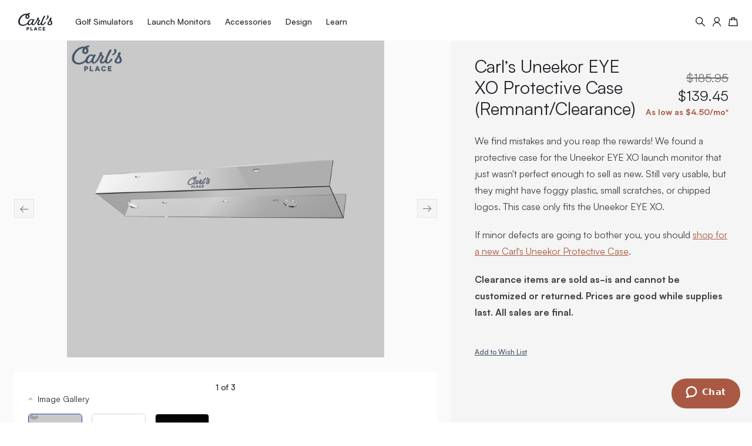

--- FILE ---
content_type: text/html; charset=UTF-8
request_url: https://shop.carlofet.com/carls-uneekor-protective-case-rem
body_size: 110363
content:
<!doctype html>
<html lang="en">
<head prefix="og: http://ogp.me/ns# fb: http://ogp.me/ns/fb# product: http://ogp.me/ns/product#">
    <meta charset="utf-8"/>
<meta name="title" content="Protective Case for Uneekor - Remnant - Carl&#039;s Place"/>
<meta name="description" content="Open box item. Protect your Uneekor launch monitor from flying golf balls and clubs."/>
<meta name="robots" content="INDEX,FOLLOW"/>
<meta name="viewport" content="width=device-width, initial-scale=1"/>
<title>Protective Case for Uneekor - Remnant - Carl&#039;s Place</title>
<link  rel="stylesheet" type="text/css"  defer="defer" href="https://shop.carlofet.com/static/version1767699537/frontend/CarlsPlace/default/en_US/css/styles.css" />
<link  rel="stylesheet" type="text/css"  media="all" href="https://shop.carlofet.com/static/version1767699537/frontend/CarlsPlace/default/en_US/Bread_BreadCheckout/bread/css/bread.css" />
<link  rel="stylesheet" type="text/css"  media="all" href="https://shop.carlofet.com/static/version1767699537/frontend/CarlsPlace/default/en_US/Swarming_CatalogEnhancements/css/catalog-enhancements.css" />
<link rel="preload" as="font" crossorigin="anonymous" href="https://shop.carlofet.com/static/version1767699537/frontend/CarlsPlace/default/en_US/fonts/satoshi/Satoshi-Variable.woff2" />
<link  rel="canonical" href="https://shop.carlofet.com/carls-uneekor-protective-case-rem" />
<link  rel="icon" type="image/x-icon" href="https://shop.carlofet.com/media/favicon/websites/1/favicon.ico" />
<link  rel="shortcut icon" type="image/x-icon" href="https://shop.carlofet.com/media/favicon/websites/1/favicon.ico" />
<meta name="google-site-verification" content="BpmDx9Yh1bD079Ag-m6a_oT9WaQbzdCgpc7gV4kUme0" />
<meta name="google-site-verification" content="dLlpH5ijiSJCZIipPVi8LbImew6ytm7LmJS_2g2Q9UY" />
<!--itOG5wB1I6OCdy0W5IqbB7jml0aylFHZ-->
<!--Wgj48megN4SpMYvkGwSeHSDQx4kGtAOj-->
<script>
    (function (w, d, t, r, u) {
        var f, n, i;
        w[u] = w[u] || [], f = function () {
            var o = {ti: "136020464"};
            o.q = w[u], w[u] = new UET(o), w[u].push("pageLoad")
        },
            n = d.createElement(t), n.src = r, n.async = 1, n.onload = n.onreadystatechange = function () {
            var s = this.readyState;
            s && s !== "loaded" && s !== "complete" || (f(), n.onload = n.onreadystatechange = null)
        }, i = d.getElementsByTagName(t)[0], i.parentNode.insertBefore(n, i)
    })
    (window, document, "script", "//bat.bing.com/bat.js", "uetq");
</script>


<script id='merchantWidgetScript'
        src="https://www.gstatic.com/shopping/merchant/merchantwidget.js"
        defer>
</script>
<script type="text/javascript">
    merchantWidgetScript.addEventListener('load', function () {
        merchantwidget.start({
            position: 'LEFT_BOTTOM',
            bottomMargin: 5,
            mobileBottomMargin: 5
        });
    });
</script>


<style>
  iframe#merchantwidgetiframe {
    display: none;
  }
  @media (min-width: 769px) {
      iframe#merchantwidgetiframe {
          display: block;
      }
  }
  
#google-merchantwidget-iframe-wrapper{
    z-index:2 !important
}
</style>        <script nonce="bWZqMWU5YXRhdTBxcnlicndiaHgweHNxbnltOTNubGs=">
        window.getWpCookie = function(name) {
            match = document.cookie.match(new RegExp(name + '=([^;]+)'));
            if (match) return decodeURIComponent(match[1].replace(/\+/g, ' ')) ;
        };

        window.dataLayer = window.dataLayer || [];
                var dlObjects = [{"pageName":"Protective Case for Uneekor - Remnant - Carl's Place","pageType":"product","ecommerce":{"detail":{"products":[{"name":"Carl\u2019s Uneekor EYE XO Protective Case (Remnant\/Clearance)","id":"unek-case-REM","price":"139.45","brand":"Carl's Place","category":"Default Category","dimension4":"Out of stock","dimension7":"No","dimension5":"0","dimension6":"0"}]},"currencyCode":"USD"}}];
        for (var i in dlObjects) {
            window.dataLayer.push({ecommerce: null});
            window.dataLayer.push(dlObjects[i]);
        }
                var wpCookies = ['wp_customerId','wp_customerGroup'];
        wpCookies.map(function(cookieName) {
            var cookieValue = window.getWpCookie(cookieName);
            if (cookieValue) {
                var dlObject = {};
                dlObject[cookieName.replace('wp_', '')] = cookieValue;
                window.dataLayer.push(dlObject);
            }
        });
    </script>

    <!-- Google Tag Manager -->
<script nonce="bWZqMWU5YXRhdTBxcnlicndiaHgweHNxbnltOTNubGs=" >(function(w,d,s,l,i){w[l]=w[l]||[];w[l].push({'gtm.start':
new Date().getTime(),event:'gtm.js'});var f=d.getElementsByTagName(s)[0],
j=d.createElement(s),dl=l!='dataLayer'?'&l='+l:'';j.async=true;j.src=
'https://www.googletagmanager.com/gtm.js?id='+i+dl;f.parentNode.insertBefore(j,f);
})(window,document,'script','dataLayer','GTM-NG9767B');</script>
<!-- End Google Tag Manager -->
<script  nonce="bWZqMWU5YXRhdTBxcnlicndiaHgweHNxbnltOTNubGs=">
    window.getWpGA4Cookie = function(name) {
        match = document.cookie.match(new RegExp(name + '=([^;]+)'));
        if (match) return decodeURIComponent(match[1].replace(/\+/g, ' ')) ;
    };

    window.ga4AllowServices = false;

    var isCookieRestrictionModeEnabled = 0,
        currentWebsiteId = 1,
        cookieRestrictionName = 'user_allowed_save_cookie';

    if (isCookieRestrictionModeEnabled) {
        allowedCookies = window.getWpGA4Cookie(cookieRestrictionName);

        if (allowedCookies !== undefined) {
            allowedWebsites = JSON.parse(allowedCookies);

            if (allowedWebsites[currentWebsiteId] === 1) {
                window.ga4AllowServices = true;
            }
        }
    } else {
        window.ga4AllowServices = true;
    }
</script>
    <!-- Google Tag Manager -->
<script nonce="bWZqMWU5YXRhdTBxcnlicndiaHgweHNxbnltOTNubGs="   > if (window.ga4AllowServices) {(function(w,d,s,l,i){w[l]=w[l]||[];w[l].push({'gtm.start':
new Date().getTime(),event:'gtm.js'});var f=d.getElementsByTagName(s)[0],
j=d.createElement(s),dl=l!='dataLayer'?'&l='+l:'';j.async=true;j.src=
'https://www.googletagmanager.com/gtm.js?id='+i+dl;f.parentNode.insertBefore(j,f);
})(window,document,'script','dataLayer','GTM-NG9767B');} </script>
<!-- End Google Tag Manager -->
        <script  nonce="bWZqMWU5YXRhdTBxcnlicndiaHgweHNxbnltOTNubGs=">
        if (window.ga4AllowServices) {
            window.dataLayer = window.dataLayer || [];
                        var dl4Objects = [{"pageName":"Protective Case for Uneekor - Remnant - Carl's Place","pageType":"product","ecommerce":{"currency":"USD","value":139.45,"items":[{"item_name":"Carl\u2019s Uneekor EYE XO Protective Case (Remnant\/Clearance)","item_sku":"unek-case-REM","affiliation":"Main Website - Main Website Store - Default Store View","item_id":"unek-case-REM","price":139.45,"item_brand":"Carl's Place","item_category":"Deals","item_category2":"Clearance","item_category3":"Discounted Extras","item_list_name":"Deals\/Clearance\/Discounted Extras","item_list_id":"2","item_stock_status":"Out of stock","item_sale_product":"No","item_reviews_count":"0","item_reviews_score":"0"}]},"event":"view_item"}];
            for (var i in dl4Objects) {
                window.dataLayer.push({ecommerce: null});
                window.dataLayer.push(dl4Objects[i]);
            }
                        var wpGA4Cookies = ['wp_ga4_user_id','wp_ga4_customerGroup'];
            wpGA4Cookies.map(function (cookieName) {
                var cookieValue = window.getWpGA4Cookie(cookieName);
                if (cookieValue) {
                    var dl4Object = {};
                    dl4Object[cookieName.replace('wp_ga4_', '')] = cookieValue;
                    window.dataLayer.push(dl4Object);
                }
            });
        }
    </script>

<script>
    var BASE_URL = 'https://shop.carlofet.com/';
    var THEME_PATH = 'https://shop.carlofet.com/static/version1767699537/frontend/CarlsPlace/default/en_US';
    var COOKIE_CONFIG = {
        "expires": null,
        "path": "\u002F",
        "domain": ".shop.carlofet.com",
        "secure": true,
        "lifetime": "3600",
        "cookie_restriction_enabled": false    };
    var CURRENT_STORE_CODE = 'default';
    var CURRENT_WEBSITE_ID = '1';

    window.hyva = window.hyva || {}

    window.cookie_consent_groups = window.cookie_consent_groups || {}
    window.cookie_consent_groups['necessary'] = true;

    window.cookie_consent_config = window.cookie_consent_config || {};
    window.cookie_consent_config['necessary'] = [].concat(
        window.cookie_consent_config['necessary'] || [],
        [
            'user_allowed_save_cookie',
            'form_key',
            'mage-messages',
            'private_content_version',
            'mage-cache-sessid',
            'last_visited_store',
            'section_data_ids'
        ]
    );
</script>
<script>
    'use strict';
    (function( hyva, undefined ) {

        function lifetimeToExpires(options, defaults) {

            const lifetime = options.lifetime || defaults.lifetime;

            if (lifetime) {
                const date = new Date;
                date.setTime(date.getTime() + lifetime * 1000);
                return date;
            }

            return null;
        }

        function generateRandomString() {

            const allowedCharacters = '0123456789abcdefghijklmnopqrstuvwxyzABCDEFGHIJKLMNOPQRSTUVWXYZ',
                length = 16;

            let formKey = '',
                charactersLength = allowedCharacters.length;

            for (let i = 0; i < length; i++) {
                formKey += allowedCharacters[Math.round(Math.random() * (charactersLength - 1))]
            }

            return formKey;
        }

        const sessionCookieMarker = {noLifetime: true}

        const cookieTempStorage = {};

        const internalCookie = {
            get(name) {
                const v = document.cookie.match('(^|;) ?' + name + '=([^;]*)(;|$)');
                return v ? v[2] : null;
            },
            set(name, value, days, skipSetDomain) {
                let expires,
                    path,
                    domain,
                    secure,
                    samesite;

                const defaultCookieConfig = {
                    expires: null,
                    path: '/',
                    domain: null,
                    secure: false,
                    lifetime: null,
                    samesite: 'lax'
                };

                const cookieConfig = window.COOKIE_CONFIG || {};

                expires = days && days !== sessionCookieMarker
                    ? lifetimeToExpires({lifetime: 24 * 60 * 60 * days, expires: null}, defaultCookieConfig)
                    : lifetimeToExpires(window.COOKIE_CONFIG, defaultCookieConfig) || defaultCookieConfig.expires;

                path = cookieConfig.path || defaultCookieConfig.path;
                domain = !skipSetDomain && (cookieConfig.domain || defaultCookieConfig.domain);
                secure = cookieConfig.secure || defaultCookieConfig.secure;
                samesite = cookieConfig.samesite || defaultCookieConfig.samesite;

                                if (
                    name === 'remove-mage-cache-sessid' ||
                    name === 'affiliate' ||
                    name === 'affiliate_identifier' ||
                    name === 'affiliate_referrer' ||
                    name === 'form_key'
                ) {
                    domain = '.carlofet.com';
                }
                
                document.cookie = name + "=" + encodeURIComponent(value) +
                    (expires && days !== sessionCookieMarker ? '; expires=' + expires.toGMTString() : '') +
                    (path ? '; path=' + path : '') +
                    (domain ? '; domain=' + domain : '') +
                    (secure ? '; secure' : '') +
                    (samesite ? '; samesite=' + samesite : 'lax');

                if (name === 'mage-cache-sessid') {
                    // Set cookie to remove mage-cache-sessid on HubSpot
                    hyva.setCookie('remove-mage-cache-sessid', '1', false, false);
                }
            },
            isWebsiteAllowedToSaveCookie() {
                const allowedCookies = this.get('user_allowed_save_cookie');
                if (allowedCookies) {
                    const allowedWebsites = JSON.parse(unescape(allowedCookies));

                    return allowedWebsites[CURRENT_WEBSITE_ID] === 1;
                }
                return false;
            },
            getGroupByCookieName(name) {
                const cookieConsentConfig = window.cookie_consent_config || {};
                let group = null;
                for (let prop in cookieConsentConfig) {
                    if (!cookieConsentConfig.hasOwnProperty(prop)) continue;
                    if (cookieConsentConfig[prop].includes(name)) {
                        group = prop;
                        break;
                    }
                }
                return group;
            },
            isCookieAllowed(name) {
                const cookieGroup = this.getGroupByCookieName(name);
                return cookieGroup
                    ? window.cookie_consent_groups[cookieGroup]
                    : this.isWebsiteAllowedToSaveCookie();
            },
            saveTempStorageCookies() {
                for (const [name, data] of Object.entries(cookieTempStorage)) {
                    if (this.isCookieAllowed(name)) {
                        this.set(name, data['value'], data['days'], data['skipSetDomain']);
                        delete cookieTempStorage[name];
                    }
                }
            }
        };

        hyva.getCookie = (name) => {
            const cookieConfig = window.COOKIE_CONFIG || {};

            if (cookieConfig.cookie_restriction_enabled && ! internalCookie.isCookieAllowed(name)) {
                return cookieTempStorage[name] ? cookieTempStorage[name]['value'] : null;
            }

            return internalCookie.get(name);
        }

        hyva.setCookie = (name, value, days, skipSetDomain) => {
            const cookieConfig = window.COOKIE_CONFIG || {};

            if (cookieConfig.cookie_restriction_enabled && ! internalCookie.isCookieAllowed(name)) {
                cookieTempStorage[name] = {value, days, skipSetDomain};
                return;
            }
            return internalCookie.set(name, value, days, skipSetDomain);
        }


        hyva.setSessionCookie = (name, value, skipSetDomain) => {
            return hyva.setCookie(name, value, sessionCookieMarker, skipSetDomain)
        }

        hyva.getBrowserStorage = () => {
            const browserStorage = window.localStorage || window.sessionStorage;
            if (!browserStorage) {
                console.warn('Browser Storage is unavailable');
                return false;
            }
            try {
                browserStorage.setItem('storage_test', '1');
                browserStorage.removeItem('storage_test');
            } catch (error) {
                console.warn('Browser Storage is not accessible', error);
                return false;
            }
            return browserStorage;
        }

        hyva.postForm = (postParams) => {
            const form = document.createElement("form");

            let data = postParams.data;

            if (! postParams.skipUenc && ! data.uenc) {
                data.uenc = btoa(window.location.href);
            }
            form.method = "POST";
            form.action = postParams.action;

            Object.keys(postParams.data).map(key => {
                const field = document.createElement("input");
                field.type = 'hidden'
                field.value = postParams.data[key];
                field.name = key;
                form.appendChild(field);
            });

            const form_key = document.createElement("input");
            form_key.type = 'hidden';
            form_key.value = hyva.getFormKey();
            form_key.name="form_key";
            form.appendChild(form_key);

            document.body.appendChild(form);

            form.submit();
        }

        hyva.getFormKey = function () {
            let formKey = hyva.getCookie('form_key');

            if (!formKey) {
                formKey = generateRandomString();
                hyva.setCookie('form_key', formKey);
            }

            return formKey;
        }

        hyva.formatPrice = (value, showSign, options = {}) => {
            const formatter = new Intl.NumberFormat(
                'en\u002DUS',
                Object.assign({
                    style: 'currency',
                    currency: 'USD',
                    signDisplay: showSign ? 'always' : 'auto'
                }, options)
            );
            return (typeof Intl.NumberFormat.prototype.formatToParts === 'function') ?
                formatter.formatToParts(value).map(({type, value}) => {
                    switch (type) {
                        case 'currency':
                            return '\u0024' || value;
                        case 'minusSign':
                            return '- ';
                        case 'plusSign':
                            return '+ ';
                        default :
                            return value;
                    }
                }).reduce((string, part) => string + part) :
                formatter.format(value);
        }

        const formatStr = function (str, nStart) {
            const args = Array.from(arguments).slice(2);

            return str.replace(/(%+)([0-9]+)/g, (m, p, n) => {
                const idx = parseInt(n) - nStart;

                if (args[idx] === null || args[idx] === void 0) {
                    return m;
                }
                return p.length % 2
                    ? p.slice(0, -1).replace('%%', '%') + args[idx]
                    : p.replace('%%', '%') + n;
            })
        }

        hyva.str = function (string) {
            const args = Array.from(arguments);
            args.splice(1, 0, 1);

            return formatStr.apply(undefined, args);
        }

        hyva.strf = function () {
            const args = Array.from(arguments);
            args.splice(1, 0, 0);

            return formatStr.apply(undefined, args);
        }

        /**
         * Take a html string as `content` parameter and
         * extract an element from the DOM to replace in
         * the current page under the same selector,
         * defined by `targetSelector`
         */
        hyva.replaceDomElement = (targetSelector, content) => {
            // Parse the content and extract the DOM node using the `targetSelector`
            const parser = new DOMParser();
            const doc = parser.parseFromString(content, 'text/html');
            const contentNode = doc.querySelector(targetSelector);

            // Bail if content can't be found
            if (!contentNode) {
                return;
            }

            hyva.activateScripts(contentNode)

            // Replace the old DOM node with the new content
            document.querySelector(targetSelector).replaceWith(contentNode);

            // Reload customerSectionData and display cookie-messages if present
            window.dispatchEvent(new CustomEvent("reload-customer-section-data"));
            hyva.initMessages();
        }

        hyva.activateScripts = (contentNode) => {
            // Extract all the script tags from the content.
            // Script tags won't execute when inserted into a dom-element directly,
            // therefore we need to inject them to the head of the document.
            const tmpScripts = contentNode.getElementsByTagName('script');

            if (tmpScripts.length > 0) {
                // Push all script tags into an array
                // (to prevent dom manipulation while iterating over dom nodes)
                const scripts = [];
                for (let i = 0; i < tmpScripts.length; i++) {
                    scripts.push(tmpScripts[i]);
                }

                // Iterate over all script tags and duplicate+inject each into the head
                for (let i = 0; i < scripts.length; i++) {
                    let script = document.createElement('script');
                    script.innerHTML = scripts[i].innerHTML;

                    document.head.appendChild(script);

                    // Remove the original (non-executing) node from the content
                    scripts[i].parentNode.removeChild(scripts[i]);
                }
            }
            return contentNode;
        }

        const replace = {['+']: '-', ['/']: '_', ['=']: ','};
        hyva.getUenc = () => btoa(window.location.href).replace(/[+/=]/g, match => replace[match]);

        let currentTrap;

        const focusableElements = (rootElement) => {
            const selector = 'button, [href], input, select, textarea, details, [tabindex]:not([tabindex="-1"]';
            return Array.from(rootElement.querySelectorAll(selector))
                .filter(el => {
                    return el.style.display !== 'none'
                        && !el.disabled
                        && el.tabIndex !== -1
                        && (el.offsetWidth || el.offsetHeight || el.getClientRects().length)
                })
        }

        const focusTrap = (e) => {
            const isTabPressed = e.key === 'Tab' || e.keyCode === 9;
            if (!isTabPressed) return;

            const focusable = focusableElements(currentTrap)
            const firstFocusableElement = focusable[0]
            const lastFocusableElement = focusable[focusable.length - 1]

            e.shiftKey
                ? document.activeElement === firstFocusableElement && (lastFocusableElement.focus(), e.preventDefault())
                : document.activeElement === lastFocusableElement && (firstFocusableElement.focus(), e.preventDefault())
        };

        hyva.releaseFocus = (rootElement) => {
            if (currentTrap && (!rootElement || rootElement === currentTrap)) {
                currentTrap.removeEventListener('keydown', focusTrap)
                currentTrap = null
            }
        }
        hyva.trapFocus = (rootElement) => {
            if (!rootElement) return;
            hyva.releaseFocus()
            currentTrap = rootElement
            rootElement.addEventListener('keydown', focusTrap)
            const firstElement = focusableElements(rootElement)[0]
            firstElement && firstElement.focus()
        }
                hyva.alpineInitialized = (fn) => {
            const initAlpine = window.deferLoadingAlpine || ((callback) => callback())
            window.deferLoadingAlpine = (callback) => {
                initAlpine(callback)
                Promise.resolve().then(() => fn())
            }
        }
                window.addEventListener('user-allowed-save-cookie', () => internalCookie.saveTempStorageCookies())

    }( window.hyva = window.hyva || {} ));
</script>
<script>
    if (!window.IntersectionObserver) {
        window.IntersectionObserver = function (callback) {
            this.observe = el => el && callback(this.takeRecords());
            this.takeRecords = () => [{isIntersecting: true, intersectionRatio: 1}];
            this.disconnect = () => {};
            this.unobserve = () => {};
        }
    }
</script>

<meta property="og:type" content="product" />
<meta property="og:title"
      content="Carl&#x2019;s&#x20;Uneekor&#x20;EYE&#x20;XO&#x20;Protective&#x20;Case&#x20;&#x28;Remnant&#x2F;Clearance&#x29;" />
<meta property="og:image"
      content="https://shop.carlofet.com/media/catalog/product/cache/400645573a3b2a3f39e529ff08a969f4/u/n/uneekorcase_wlogo_1.jpg" />
<meta property="og:description"
      content="We&#x20;find&#x20;mistakes&#x20;and&#x20;you&#x20;reap&#x20;the&#x20;rewards&#x21;&#x20;We&#x20;found&#x20;a&#x20;protective&#x20;case&#x20;for&#x20;the&#x20;Uneekor&#x20;EYE&#x20;XO&#x20;launch&#x20;monitor&#x20;that&#x20;just&#x20;wasn&#x27;t&#x20;perfect&#x20;enough&#x20;to&#x20;sell&#x20;as&#x20;new.&#x20;Still&#x20;very&#x20;usable,&#x20;but&#x20;they&#x20;might&#x20;have&#x20;foggy&#x20;plastic,&#x20;small&#x20;scratches,&#x20;or&#x20;chipped&#x20;logos.&#x20;This&#x20;case&#x20;only&#x20;fits&#x20;the&#x20;Uneekor&#x20;EYE&#x20;XO.&#x0D;&#x0A;If&#x20;minor&#x20;defects&#x20;are&#x20;going&#x20;to&#x20;bother&#x20;you,&#x20;you&#x20;should&#x20;shop&#x20;for&#x20;a&#x20;new&#x20;Carl&#x2019;s&#x20;Uneekor&#x20;Protective&#x20;Case.&#x0D;&#x0A;Clearance&#x20;items&#x20;are&#x20;sold&#x20;as-is&#x20;and&#x20;cannot&#x20;be&#x20;customized&#x20;or&#x20;returned.&#x20;Prices&#x20;are&#x20;good&#x20;while&#x20;supplies&#x20;last.&#x20;All&#x20;sales&#x20;are&#x20;final." />
<meta property="og:url" content="https://shop.carlofet.com/carls-uneekor-protective-case-rem" />
    <meta property="product:price:amount" content="139.45"/>
    <meta property="product:price:currency"
      content="USD"/>
</head>
<body id="html-body" class="catalog-product-view product-carls-uneekor-protective-case-rem page-layout-1column">
<!-- Google Tag Manager (noscript) -->
<noscript><iframe src="https://www.googletagmanager.com/ns.html?id=GTM-NG9767B"
height="0" width="0" style="display:none;visibility:hidden"></iframe></noscript>
<!-- End Google Tag Manager (noscript) --><!-- Google Tag Manager (noscript) -->
<noscript><iframe src="https://www.googletagmanager.com/ns.html?id=GTM-NG9767B"
height="0" width="0" style="display:none;visibility:hidden"></iframe></noscript>
<!-- End Google Tag Manager (noscript) -->    <script>
        var _AvantMetrics = _AvantMetrics || [];

        
        const addScript = () => {
            let avm = document.createElement('script');
            avm.type = 'text/javascript';
            avm.async = true;
            avm.src = ('https:' === document.location.protocol ? 'https://' : 'http://') + 'cdn.avmws.com/1029797/';
            let s = document.getElementsByTagName('script')[0];
            s.parentNode.insertBefore(avm, s);
        };

        addEventListener("load", (event) => {
            addScript();
                    });
    </script>
<input name="form_key" type="hidden" value="fVMYUAObpoUsllRN" />
<link rel="stylesheet"
      type="text/css"
      href="https://shop.carlofet.com/static/version1767699537/frontend/CarlsPlace/default/en_US/CarlsPlace_ImageMap/css/image-map-pro.css">
<script type="text/javascript"
        src="https://shop.carlofet.com/static/version1767699537/frontend/CarlsPlace/default/en_US/CarlsPlace_ImageMap/js/image-map-pro.min.js"></script>
<div class="page-wrapper relative flex flex-col min-h-screen"><header class="page-header">        <script type="application/javascript" async
            src=https://static.klaviyo.com/onsite/js/WVLEzA/klaviyo.js ></script>

    <script type="text/x-magento-init">
        {
            "*": {
                "KlaviyoCustomerData": {}
            }
        }
    </script>
<a class="action skip sr-only contentarea"
   href="#contentarea">
    <span>
        Skip to Content    </span>
</a>
<script>
    function initHeader () {
        return {
            isHomepage: document.body.dataset.path === '/' && (document.body.dataset.domain === 'www.carlofet.com' || document.body.dataset.domain === 'hubspot.carlofet.com' || document.body.dataset.domain.includes('hs-sites.com')),
            searchOpen: false,
            cart: {},
            quote: {},
            getData(data) {
                if (data.cart) { this.cart = data.cart }
                if (data.quote) { this.quote = data.quote }
            },
            menu: initHeaderNavigation(),
            header: document.querySelector('.page-header'),
            isSticky: false,
            sticky: {
                scrollingUp: false,
                scrollUpClass: 'scroll-up',
                scrollDownClass: 'scroll-down',
                observerPosition: 6,
                lastScroll: 0,
                timeout: null
            },
            init() {
                this.sticky.observerPosition = this.header.offsetHeight;
                this.stickyObserver();
                window.addEventListener('scroll', this.stickyDirection.bind(this));
                window.addEventListener("toggle-mobile-menu", this.updateBodyClass.bind(this));
            },
            stickyObserver() {
                if (!!('IntersectionObserver' in window)) {
                    // load polyfill now
                    const observer = new IntersectionObserver(
                        entries => {
                            const entry = entries[0];
                            if (window.pageYOffset > this.sticky.observerPosition) {
                                this.isSticky = true;
                            } else {
                                this.isSticky = false;
                            }
                        }
                    );
                    observer.observe(this.header, { threshold: 1 });
                }
            },
            stickyDirection(e) {
                if (!this.isSticky) {
                    this.resetSticky();
                    return;
                }

                const currentScroll = window.pageYOffset;
                if (currentScroll > this.header.offsetHeight && currentScroll > this.sticky.lastScroll && !document.body.classList.contains(this.sticky.scrollDownClass)) {
                    this.changeScroll('down');
                } else if (currentScroll < this.sticky.lastScroll && document.body.classList.contains(this.sticky.scrollDownClass)) {
                    this.changeScroll('up');
                } else if (currentScroll <= 1) {
                    this.isSticky = false;
                    this.resetSticky();
                }

                // Update scroll position
                this.sticky.lastScroll = currentScroll;
            },
            changeScroll(direction) {
                if (direction === 'up') {
                    this.sticky.scrollingUp = true;
                    this.sticky.observerPosition = 6;
                    clearTimeout(this.sticky.timeout);
                    document.body.classList.remove(this.sticky.scrollDownClass);
                    document.body.classList.add(this.sticky.scrollUpClass);
                } else if (direction === 'down') {
                    this.sticky.scrollingUp = false;
                    this.sticky.observerPosition = this.header.offsetHeight;
                    this.sticky.timeout = setTimeout(function() {
                        document.body.classList.remove(this.sticky.scrollUpClass);
                    }.bind(this), 400);
                    document.body.classList.add(this.sticky.scrollDownClass);
                }
            },
            resetSticky() {
                this.sticky.scrollingUp = false;
                document.body.classList.remove(this.sticky.scrollUpClass);
                document.body.classList.remove(this.sticky.scrollDownClass);
                clearTimeout(this.sticky.timeout);
            },
            updateBodyClass() {
                const $body = document.getElementById('html-body');
                if (this.menu.open) {
                    $body.classList.add('overflow-hidden');
                } else {
                    $body.classList.remove('overflow-hidden');
                }
            }
        }
    }
    function initCompareHeader() {
        return {
            compareProducts: null,
            itemCount: 0,
            receiveCompareData(data) {
                if (data['compare-products']) {
                    this.compareProducts = data['compare-products'];
                    this.itemCount = this.compareProducts.count;
                }
            }
        }
    }
</script>
<div x-data="initHeader()"
     x-init="$nextTick(() => { init() });"
     class="page-header-inner relative"
     :class="{
         'bg-white': !isHomepage,
         'bg-transparent': isHomepage
     }"
>
    <div id="header"
        class="bg-inherit absolute inset-x-0 lg:py-1.5 inset-y-0 z-30 w-full duration-300"
        :class="{
            'lg:text-white': !menu.hoverPanelActiveId && isHomepage && !sticky.scrollingUp,
            'absolute': !menu.open,
            'static': menu.open
        }"
        @keydown.window.escape="searchOpen = false;"
        @keydown.window.cmd.k="searchOpen = true; $nextTick(function () { document.querySelector('#search').select(); });"
        @private-content-loaded.window="getData(event.detail.data)"
        @mouseleave="menu.hoverPanelActiveId = 0"
    >
        <div class="container flex flex-wrap items-center w-full pl-2 pr-0.5 md:px-6">
            <!--Logo-->
            <div class="header-logo z-10 lg:order-1 lg:pr-8 order-2 w-auto">
    <a href="https://www.carlofet.com"
        title="Carl&#x27;s&#x20;Place"
        aria-label="store logo">
        <span class="block w-15 h-7.5 w-18 h-9 transition-colors hover:text-accent">
            <svg xmlns="http://www.w3.org/2000/svg" viewBox="0 0 72.3 37.4" class="w-full h-full fill-current" width="60" height="30" role="img"><path d="M57.6 19.1c-.6 0-1 .5-1.4 1.1-1.4 2.2-3.1 4.1-4.4 4.1-.6 0-1.1-.5-1.1-1.5 0-1.9 1.1-5 2.6-8.2 2-3.4 3.8-6.5 3.8-7.7v-.1c-.1-.6-.6-1.1-1.2-1-.7 0-1.7 1-2.5 2.6-1.8 3.5-4.2 8.5-5.1 12-1.4 2.1-2.9 3.8-4.2 3.8-.5 0-.8-.4-.8-1.1 0-2.5 2.7-4.9 2.7-6.9 0-1.5-1.8-2.1-3.1-2.8.5-.7.8-1.5.9-2.4v-.2c-.1-.7-.7-1.2-1.4-1.1-1.1 0-2.5 1.4-2.5 3.6v.4c-1 2.3-2.3 4.5-3.6 6.6-1.4 2.1-3 4.1-4.3 4.1-.5 0-.9-.4-.9-1.4 0-1.6.9-3.8 2.1-6.4.6-.8 1-1.7 1.3-2.6v-.1c-.1-.6-.6-1-1.2-.9-.9.1-1.7.7-2 1.6-.5-1-1.6-1.6-2.8-1.6-3.7 0-7.6 3.4-8.6 7.3-2.1 3.3-6.5 4.8-9.9 4.8-4 0-6.6-2.4-6.6-6.4 0-7.7 7.4-14.5 13.4-14.6-1.1 1.2-1.7 2.8-1.7 4.5 0 2.4 1.7 3.9 4.2 3.9h.1c2.7-.1 4.8-2.4 4.7-5.1 0-1.7-.7-3.2-2.1-4.2.5-.3 1.1-.6 1.7-.7 1.2-.4 1.6-.6 1.6-1.1 0-.8-.5-1.2-1.5-1.2C22 .1 20.3.8 19 1.9c-.8-.2-1.5-.2-2.3-.2C9.1 1.6 0 9.5 0 18.6c0 5.7 4.1 8.9 9.6 8.9 3.8 0 7.3-1.5 10-3.9.5 1.6 2.1 2.7 3.9 2.6 1.7 0 3.3-1.1 4.6-2.7.2 1.6 1.7 2.8 3.4 2.7 2.7 0 5.1-2.6 7-5.5v-.1c1.2-1.9 2.3-3.8 3.3-5.7.6.3 1.3.7 1.3 1.3 0 1.7-2.7 4.4-2.7 6.8v.5c.2 1.6 1.6 2.8 3.3 2.7 1.5 0 3-.9 4.3-2.2.4 1.4 1.6 2.2 3.4 2.2 2.7 0 5.2-2.6 7.1-5.5.1-.2.2-.4.2-.6 0-.6-.5-1-1.1-1zM19.7 4.8c.9.6 1.5 1.6 1.4 2.7 0 1.3-.8 2.6-1.9 2.6-.8 0-1.3-.5-1.3-1.5 0-1.5.7-2.9 1.8-3.8zm8.1 16.4c-1.2 1.7-2.4 3-3.7 3-.8 0-1.5-.6-1.5-1.9 0-3.5 3.2-7.5 5.6-7.5 1.2 0 1.9.6 2 1.5-.6 1.8-1.4 3.4-2.4 4.9zM64.6 7.9c0-1.7-.8-2.8-1.8-2.8-.8 0-1.5.6-1.6 1.5 0 .9.6 1 .6 2.3 0 1.4-.8 2.7-2 3.4-1.1.5-1.3.7-1.3 1.2 0 .4.3.6.8.6 1.5 0 5.3-2.8 5.3-6.2zm4.9 6.2c.6-.9 1.1-1.9 1.3-2.9 0-.8-.6-1.3-1.6-1.3-1.1 0-2.5 1.4-2.5 3.5v.4c-1 2.3-2.1 4.5-3.5 6.5-.8 1.3-1.3 2-1.3 2.6 0 1.8 1.7 3.4 5 3.4 3.5 0 5.4-2 5.4-4.7 0-2.9-2.1-5.3-2.8-7.5zm-2.6 10.2c-1 .1-2-.6-2.1-1.7.1-.7.3-1.3.7-1.9.9-1.3 1.6-2.6 2.4-4 .9 1.5 1.4 3.2 1.5 4.9v.2c0 1.4-1.1 2.5-2.5 2.5zm-46.4 5.8h-2.6v7.1h1.7V35h.9c1.7 0 2.8-1 2.8-2.4 0-1.5-1-2.5-2.8-2.5zm.1 3.4h-1v-1.9h1c.7 0 1 .4 1 .9s-.3 1-1 1zm7-3.4h-1.7v7.1h4.9v-1.6h-3.2zm8.3 0l-2.7 7.1H35l.4-1.2h3l.4 1.2h1.8l-2.8-7.1zm.1 4.4l.5-1.4c.2-.6.4-1 .4-1l.4 1 .5 1.4zm10.1 1.3h-.2c-1-.1-1.8-1-1.7-2.1v-.2c0-1 .9-1.9 1.9-1.9.7 0 1.3.3 1.7.9l1.7-.5c-.6-1.3-1.9-2.1-3.3-2.1h-.3c-2 .1-3.5 1.7-3.4 3.7v.3c.1 2 1.7 3.5 3.7 3.4 1.5 0 2.8-.9 3.4-2.2l-1.7-.4c-.4.7-1.1 1.1-1.8 1.1zm7.8-1.4h2.6V33h-2.6v-1.2h3.5v-1.6h-5.2v7.1h5.2v-1.6h-3.5z"/><title>carls-place</title></svg>
        </span>
    </a>
</div>

            <!--Main Navigation-->
            <button
    @click="$dispatch('toggle-mobile-menu')"
    class="lg:hidden order-4"
>
    <svg
        class="block w-12 h-12 p-3 fill-current"
        xmlns="http://www.w3.org/2000/svg"
        viewBox="0 0 20 20"
    >
        <path d="M0 3h20v2H0V3zm0 6h20v2H0V9zm0 6h20v2H0v-2z"/>
    </svg>
</button>

<div class="navigation lg:flex-grow lg:order-2 lg:z-3">
    <div x-ref="nav-mobile"
         @load.window="menu.setActiveMenu($refs['nav-mobile'])"
         class="lg:hidden z-20"
         :class="{'bg-container-lighter min-h-screen fixed top-0 left-0 w-full': menu.open}"
         @toggle-mobile-menu.window="menu.open = !menu.open"
         @keydown.window.escape="menu.open=false"
    >
        <div class="hidden justify-between w-full"
            :class="{
                'flex': menu.open,
                'hidden': !menu.open
            }"
        >
            <div class="w-15 h-7.5 w-18 h-9 mt-4 ml-4">
                <svg xmlns="http://www.w3.org/2000/svg" viewBox="0 0 72.3 37.4" class="w-full h-full fill-current" width="60" height="30" role="img"><path d="M57.6 19.1c-.6 0-1 .5-1.4 1.1-1.4 2.2-3.1 4.1-4.4 4.1-.6 0-1.1-.5-1.1-1.5 0-1.9 1.1-5 2.6-8.2 2-3.4 3.8-6.5 3.8-7.7v-.1c-.1-.6-.6-1.1-1.2-1-.7 0-1.7 1-2.5 2.6-1.8 3.5-4.2 8.5-5.1 12-1.4 2.1-2.9 3.8-4.2 3.8-.5 0-.8-.4-.8-1.1 0-2.5 2.7-4.9 2.7-6.9 0-1.5-1.8-2.1-3.1-2.8.5-.7.8-1.5.9-2.4v-.2c-.1-.7-.7-1.2-1.4-1.1-1.1 0-2.5 1.4-2.5 3.6v.4c-1 2.3-2.3 4.5-3.6 6.6-1.4 2.1-3 4.1-4.3 4.1-.5 0-.9-.4-.9-1.4 0-1.6.9-3.8 2.1-6.4.6-.8 1-1.7 1.3-2.6v-.1c-.1-.6-.6-1-1.2-.9-.9.1-1.7.7-2 1.6-.5-1-1.6-1.6-2.8-1.6-3.7 0-7.6 3.4-8.6 7.3-2.1 3.3-6.5 4.8-9.9 4.8-4 0-6.6-2.4-6.6-6.4 0-7.7 7.4-14.5 13.4-14.6-1.1 1.2-1.7 2.8-1.7 4.5 0 2.4 1.7 3.9 4.2 3.9h.1c2.7-.1 4.8-2.4 4.7-5.1 0-1.7-.7-3.2-2.1-4.2.5-.3 1.1-.6 1.7-.7 1.2-.4 1.6-.6 1.6-1.1 0-.8-.5-1.2-1.5-1.2C22 .1 20.3.8 19 1.9c-.8-.2-1.5-.2-2.3-.2C9.1 1.6 0 9.5 0 18.6c0 5.7 4.1 8.9 9.6 8.9 3.8 0 7.3-1.5 10-3.9.5 1.6 2.1 2.7 3.9 2.6 1.7 0 3.3-1.1 4.6-2.7.2 1.6 1.7 2.8 3.4 2.7 2.7 0 5.1-2.6 7-5.5v-.1c1.2-1.9 2.3-3.8 3.3-5.7.6.3 1.3.7 1.3 1.3 0 1.7-2.7 4.4-2.7 6.8v.5c.2 1.6 1.6 2.8 3.3 2.7 1.5 0 3-.9 4.3-2.2.4 1.4 1.6 2.2 3.4 2.2 2.7 0 5.2-2.6 7.1-5.5.1-.2.2-.4.2-.6 0-.6-.5-1-1.1-1zM19.7 4.8c.9.6 1.5 1.6 1.4 2.7 0 1.3-.8 2.6-1.9 2.6-.8 0-1.3-.5-1.3-1.5 0-1.5.7-2.9 1.8-3.8zm8.1 16.4c-1.2 1.7-2.4 3-3.7 3-.8 0-1.5-.6-1.5-1.9 0-3.5 3.2-7.5 5.6-7.5 1.2 0 1.9.6 2 1.5-.6 1.8-1.4 3.4-2.4 4.9zM64.6 7.9c0-1.7-.8-2.8-1.8-2.8-.8 0-1.5.6-1.6 1.5 0 .9.6 1 .6 2.3 0 1.4-.8 2.7-2 3.4-1.1.5-1.3.7-1.3 1.2 0 .4.3.6.8.6 1.5 0 5.3-2.8 5.3-6.2zm4.9 6.2c.6-.9 1.1-1.9 1.3-2.9 0-.8-.6-1.3-1.6-1.3-1.1 0-2.5 1.4-2.5 3.5v.4c-1 2.3-2.1 4.5-3.5 6.5-.8 1.3-1.3 2-1.3 2.6 0 1.8 1.7 3.4 5 3.4 3.5 0 5.4-2 5.4-4.7 0-2.9-2.1-5.3-2.8-7.5zm-2.6 10.2c-1 .1-2-.6-2.1-1.7.1-.7.3-1.3.7-1.9.9-1.3 1.6-2.6 2.4-4 .9 1.5 1.4 3.2 1.5 4.9v.2c0 1.4-1.1 2.5-2.5 2.5zm-46.4 5.8h-2.6v7.1h1.7V35h.9c1.7 0 2.8-1 2.8-2.4 0-1.5-1-2.5-2.8-2.5zm.1 3.4h-1v-1.9h1c.7 0 1 .4 1 .9s-.3 1-1 1zm7-3.4h-1.7v7.1h4.9v-1.6h-3.2zm8.3 0l-2.7 7.1H35l.4-1.2h3l.4 1.2h1.8l-2.8-7.1zm.1 4.4l.5-1.4c.2-.6.4-1 .4-1l.4 1 .5 1.4zm10.1 1.3h-.2c-1-.1-1.8-1-1.7-2.1v-.2c0-1 .9-1.9 1.9-1.9.7 0 1.3.3 1.7.9l1.7-.5c-.6-1.3-1.9-2.1-3.3-2.1h-.3c-2 .1-3.5 1.7-3.4 3.7v.3c.1 2 1.7 3.5 3.7 3.4 1.5 0 2.8-.9 3.4-2.2l-1.7-.4c-.4.7-1.1 1.1-1.8 1.1zm7.8-1.4h2.6V33h-2.6v-1.2h3.5v-1.6h-5.2v7.1h5.2v-1.6h-3.5z"/><title>carls-place</title></svg>
            </div>
            <div class="flex justify-end w-full">
                                <button @click="$dispatch('toggle-mobile-menu')">
                    <svg xmlns="http://www.w3.org/2000/svg" viewBox="0 0 16 16" class="w-16 h-16 p-5 fill-current">
                        <path d="M15.6 13.9c.5.5.5 1.3 0 1.7-.5.5-1.2.5-1.7 0L8 9.7l-5.9 5.9c-.5.5-1.3.5-1.7 0-.5-.5-.5-1.2 0-1.7L6.3 8l-6-5.9C-.2 1.6-.2.8.3.4.8-.1 1.5-.1 2 .4l6 5.9L13.9.4c.5-.5 1.2-.5 1.7 0s.5 1.2 0 1.7L9.7 8l5.9 5.9z"/>
                    </svg>
                </button>
            </div>
        </div>
        <nav
            class="transition-display border-container hidden w-full duration-150 ease-in-out transform border-t"
            :class="{ 'hidden' : !menu.open }"
        >
                            <div class="level-0">
                    <span
                        class="flex items-center transition-transform duration-150 ease-in-out transform"
                        :class="{
                            '-translate-x-full' : menu.mobilePanelActiveId,
                            'translate-x-0' : !menu.mobilePanelActiveId
                        }"
                    >
                        <a class="bg-container-lighter border-container hover:bg-container-darker hover:underline level-0 flex items-center w-full px-8 py-4 border-b cursor-pointer"
                           href="/golf-simulators/golf-enclosures-and-impact-screens"
                                                            @click.prevent="menu.mobilePanelActiveId =
                                menu.mobilePanelActiveId === 'category-node-85' ?
                                0 : 'category-node-85'"
                            
                           title="Golf&#x20;Simulators">
                            Golf Simulators                        </a>
                                                    <a class="bg-container-lighter border-container hover:bg-container hover:border-container absolute right-0 flex w-8 h-8 mr-8 border rounded cursor-pointer"
                               @click.prevent="menu.mobilePanelActiveId =
                              menu.mobilePanelActiveId === 'category-node-85' ?
                               0 : 'category-node-85'"
                            >
                                <svg xmlns="http://www.w3.org/2000/svg" fill="none" viewBox="0 0 24 24" height="24" width="24"
                                     stroke="currentColor"
                                     class="w-full h-full p-1"
                                >
                                  <path stroke-linecap="round" stroke-linejoin="round" stroke-width="2" d="M9 5l7 7-7 7"/>
                                </svg>
                            </a>
                                            </span>
                                            <div
                            class="bg-container-lighter absolute top-0 right-0 z-10 w-full h-full transition-transform duration-200 ease-in-out transform translate-x-full"
                            :class="{
                            'translate-x-full' : menu.mobilePanelActiveId !== 'category-node-85',
                            'translate-x-0 overflow-x-hidden overflow-y-auto h-fit max-h-screen pb-24' : menu.mobilePanelActiveId === 'category-node-85',
                        }"
                        >
                            <a class="bg-container border-container flex items-center px-8 py-4 border-b cursor-pointer"
                               @click="menu.mobilePanelActiveId = 0"
                            >
                                <svg xmlns="http://www.w3.org/2000/svg" fill="none" viewBox="0 0 24 24" height="24"
                                     width="24"
                                     stroke="currentColor">
                                    <path stroke-linecap="round" stroke-linejoin="round" stroke-width="2"
                                          d="M15 19l-7-7 7-7"/>
                                </svg>
                                <span class="ml-4">
                                    Golf Simulators                                </span>
                            </a>
                            
                                <div class="relative">
                                    <a href="https://shop.carlofet.com/build-your-own-golf-simulator"
                                       title="Build&#x20;Your&#x20;Own&#x20;Golf&#x20;Simulator"
                                       class="bg-container-lighter border-container hover:bg-container-darker hover:underline flex items-center w-full px-8 py-4 border-b cursor-pointer"
                                    >
                                        <svg xmlns="http://www.w3.org/2000/svg" fill="none"
                                             viewBox="0 0 24 24" height="24"
                                             width="24"></svg>
                                        <span class="lg:ml-0 ml-4 text-base">
                                            Build Your Own Golf Simulator                                        </span>
                                    </a>

                                                                    </div>
                            
                                <div class="relative">
                                    <a href="https://shop.carlofet.com/golf-simulators/golf-enclosures-and-impact-screens"
                                       title="Golf&#x20;Simulator&#x20;Enclosures"
                                       class="bg-container-lighter border-container hover:bg-container-darker hover:underline flex items-center w-full px-8 py-4 border-b cursor-pointer"
                                    >
                                        <svg xmlns="http://www.w3.org/2000/svg" fill="none"
                                             viewBox="0 0 24 24" height="24"
                                             width="24"></svg>
                                        <span class="lg:ml-0 ml-4 text-base">
                                            Golf Simulator Enclosures                                        </span>
                                    </a>

                                                                            <a class="bg-container-lighter border-container hover:bg-container hover:border-container absolute top-1/2 right-0 flex w-8 h-8 mr-8 border rounded cursor-pointer transform -translate-y-1/2"
                                           @click.prevent="menu.mobilePanelActiveId =
                                               menu.mobilePanelActiveId === 'category-node-27' ?
                                               0 : 'category-node-27'"
                                        >
                                            <svg xmlns="http://www.w3.org/2000/svg" fill="none" viewBox="0 0 24 24" height="24" width="24"
                                                 stroke="currentColor"
                                                 class="w-full h-full p-1"
                                            >
                                                <path stroke-linecap="round" stroke-linejoin="round" stroke-width="2" d="M9 5l7 7-7 7"/>
                                            </svg>
                                        </a>
                                                                    </div>
                            
                                <div class="relative">
                                    <a href="https://shop.carlofet.com/golf-impact-screens"
                                       title="Golf&#x20;Screens"
                                       class="bg-container-lighter border-container hover:bg-container-darker hover:underline flex items-center w-full px-8 py-4 border-b cursor-pointer"
                                    >
                                        <svg xmlns="http://www.w3.org/2000/svg" fill="none"
                                             viewBox="0 0 24 24" height="24"
                                             width="24"></svg>
                                        <span class="lg:ml-0 ml-4 text-base">
                                            Golf Screens                                        </span>
                                    </a>

                                                                            <a class="bg-container-lighter border-container hover:bg-container hover:border-container absolute top-1/2 right-0 flex w-8 h-8 mr-8 border rounded cursor-pointer transform -translate-y-1/2"
                                           @click.prevent="menu.mobilePanelActiveId =
                                               menu.mobilePanelActiveId === 'category-node-15' ?
                                               0 : 'category-node-15'"
                                        >
                                            <svg xmlns="http://www.w3.org/2000/svg" fill="none" viewBox="0 0 24 24" height="24" width="24"
                                                 stroke="currentColor"
                                                 class="w-full h-full p-1"
                                            >
                                                <path stroke-linecap="round" stroke-linejoin="round" stroke-width="2" d="M9 5l7 7-7 7"/>
                                            </svg>
                                        </a>
                                                                    </div>
                            
                                <div class="relative">
                                    <a href="https://shop.carlofet.com/golf-simulators/golf-simulator-packages"
                                       title="Golf&#x20;Simulator&#x20;Packages"
                                       class="bg-container-lighter border-container hover:bg-container-darker hover:underline flex items-center w-full px-8 py-4 border-b cursor-pointer"
                                    >
                                        <svg xmlns="http://www.w3.org/2000/svg" fill="none"
                                             viewBox="0 0 24 24" height="24"
                                             width="24"></svg>
                                        <span class="lg:ml-0 ml-4 text-base">
                                            Golf Simulator Packages                                        </span>
                                    </a>

                                                                    </div>
                            
                                <div class="relative">
                                    <a href="https://www.carlofet.com/commercial-golf-simulators"
                                       title="Shop&#x20;By&#x20;Application"
                                       class="bg-container-lighter border-container hover:bg-container-darker hover:underline flex items-center w-full px-8 py-4 border-b cursor-pointer"
                                    >
                                        <svg xmlns="http://www.w3.org/2000/svg" fill="none"
                                             viewBox="0 0 24 24" height="24"
                                             width="24"></svg>
                                        <span class="lg:ml-0 ml-4 text-base">
                                            Shop By Application                                        </span>
                                    </a>

                                                                            <a class="bg-container-lighter border-container hover:bg-container hover:border-container absolute top-1/2 right-0 flex w-8 h-8 mr-8 border rounded cursor-pointer transform -translate-y-1/2"
                                           @click.prevent="menu.mobilePanelActiveId =
                                               menu.mobilePanelActiveId === 'category-node-120' ?
                                               0 : 'category-node-120'"
                                        >
                                            <svg xmlns="http://www.w3.org/2000/svg" fill="none" viewBox="0 0 24 24" height="24" width="24"
                                                 stroke="currentColor"
                                                 class="w-full h-full p-1"
                                            >
                                                <path stroke-linecap="round" stroke-linejoin="round" stroke-width="2" d="M9 5l7 7-7 7"/>
                                            </svg>
                                        </a>
                                                                    </div>
                                                                                        <div class="submenu-menu-callout px-8 py-4">
                                    <style>#html-body [data-pb-style=OAY0IJQ]{display:none}</style><div data-content-type="html" data-appearance="default" data-element="main" data-pb-style="OAY0IJQ" data-decoded="true"><div class="container mx-auto">

  <div class="md:flex">
    <!-- Left column -->
    <div class="md:w-1/2 md:pr-4 mb-4 md:mb-0"></div>
    <!-- Right column with background image -->
    <div class="md:w-1/2 md:pl-4 relative" style="height: 400px;">
      <picture class="absolute inset-0 w-full h-full object-cover z-0"><source type="image/webp" srcset="https://shop.carlofet.com/media/wysiwyg/topmenu/curved-screen-800-dark.webp"><img src="https://shop.carlofet.com/media/wysiwyg/topmenu/curved-screen-800-dark.png" alt="Background Image" class="absolute inset-0 w-full h-full object-cover z-0" style="object-position: top;" loading="lazy" /></picture>
      <div class="p-8 relative z-10 text-white flex flex-col justify-center"> <!-- Simplified -->
        <!--<p class="text-4xl font-sans font-light leading-10">How Do You Want to Golf Indoors?</p>
        <p class="hidden md:block max-w-md">Discover DIY options, custom solutions, and expert advice to create your perfect indoor golfing experience.</p>--->

<p class="text-4xl font-sans font-light leading-10">Ready to Reshape Your Swing?</p> 
<p class="hidden md:block max-w-md">Discover the first-ever DIY curved golf enclosure. Surround yourself with immersive visuals and take your indoor golf to a whole new level.</p>

<a href="https://shop.carlofet.com/curved-golf-enclosure" class="btn btn-white mt-7.5 scale-up-ver-bottom" title="Shop the Curve"><span>Shop the Curve</span></a>


      </div>
    </div>
  </div>
</div></div><div data-content-type="html" data-appearance="default" data-element="main" data-decoded="true"><div class="container mx-auto">
  <div class="md:flex">
    <!-- Left column -->
    <div class="md:w-1/2 md:pr-4 mb-4 md:mb-0"></div>
    <!-- Right column with background image -->
    <div class="md:w-1/2 md:pl-4 relative" style="height: 400px;">
      <picture class="absolute inset-0 w-full h-full object-cover z-0"><source type="image/webp" srcset="https://shop.carlofet.com/media/wysiwyg/topmenu/curved-screen-800-dark.webp"><img src="https://shop.carlofet.com/media/wysiwyg/topmenu/curved-screen-800-dark.png" alt="Background Image" class="absolute inset-0 w-full h-full object-cover z-0" style="object-position: top;" loading="lazy" /></picture>
      <div class="p-8 relative z-10 text-white flex flex-col justify-start md:justify-center">
        <p class="text-4xl font-sans font-light leading-10">Ready to Reshape Your Swing?</p>
        <p class="hidden md:block max-w-md">Discover the first-ever DIY curved golf enclosure. Surround yourself with immersive visuals and take your indoor golf to a whole new level.</p>
        <a href="https://shop.carlofet.com/curved-golf-enclosure" 
           class="btn btn-white mt-7.5 scale-up-ver-bottom" 
           style="width: auto; display: inline-block; text-align: center;" 
           title="Shop the Curve">
          <span>Shop the Curve</span>
        </a>
      </div>
    </div>
  </div>
</div>
</div>                                </div>
                                                    </div>
                                                                                                                                        <div
                                class="tertiary-links bg-container-lighter absolute top-0 right-0 z-10 w-full h-full transition-transform duration-200 ease-in-out transform translate-x-full"
                                :class="{
                                    'translate-x-full' : menu.mobilePanelActiveId !== 'category-node-27',
                                    'translate-x-0 overflow-x-hidden overflow-y-auto h-fit max-h-screen pb-24' : menu.mobilePanelActiveId === 'category-node-27',
                                }"
                            >
                                <a class="bg-container border-container flex items-center px-8 py-4 border-b cursor-pointer"
                                   @click.prevent="menu.mobilePanelActiveId =
                                   menu.mobilePanelActiveId === 'category-node-85' ?
                                   0 : 'category-node-85'"
                                >
                                    <svg xmlns="http://www.w3.org/2000/svg" fill="none" viewBox="0 0 24 24" height="24"
                                         width="24"
                                         stroke="currentColor">
                                        <path stroke-linecap="round" stroke-linejoin="round" stroke-width="2"
                                              d="M15 19l-7-7 7-7"/>
                                    </svg>
                                    <span class="ml-4">
                                        Golf Simulator Enclosures                                    </span>
                                </a>
                                <div class="tertiary-links-container">
                                    <style>#html-body [data-pb-style=U1C2M8D]{justify-content:flex-start;display:flex;flex-direction:column;background-position:left top;background-size:cover;background-repeat:no-repeat;background-attachment:scroll}#html-body [data-pb-style=IECMJ8U]{border-style:none}#html-body [data-pb-style=J9BQ0XW],#html-body [data-pb-style=U1I09K4]{max-width:100%;height:auto}#html-body [data-pb-style=L10HJXX]{border-style:none}#html-body [data-pb-style=CLORTMJ],#html-body [data-pb-style=YG6C4T4]{max-width:100%;height:auto}#html-body [data-pb-style=W6JPG1I]{border-style:none}#html-body [data-pb-style=JSJ3N2E],#html-body [data-pb-style=LIOM5NO]{max-width:100%;height:auto}#html-body [data-pb-style=T7MBB6N]{border-style:none}#html-body [data-pb-style=KHV4RQE],#html-body [data-pb-style=OO3NOHP]{max-width:100%;height:auto}#html-body [data-pb-style=XBBBLMJ]{border-style:none}#html-body [data-pb-style=DNCNDOU],#html-body [data-pb-style=KQ4G25R]{max-width:100%;height:auto}@media only screen and (max-width: 768px) { #html-body [data-pb-style=IECMJ8U],#html-body [data-pb-style=L10HJXX],#html-body [data-pb-style=T7MBB6N],#html-body [data-pb-style=W6JPG1I],#html-body [data-pb-style=XBBBLMJ]{border-style:none} }</style><div data-content-type="row" data-appearance="contained" data-element="main"><div data-enable-parallax="0" data-parallax-speed="0.5" data-background-images="{}" data-background-type="image" data-video-loop="true" data-video-play-only-visible="true" data-video-lazy-load="true" data-video-fallback-src="" data-element="inner" data-pb-style="U1C2M8D"><figure class="pagebuilder-menu-link" data-content-type="menu_link" data-appearance="full-width" data-element="main" data-pb-style="IECMJ8U"><a class="menu-link-link" href="https://shop.carlofet.com/diy-golf-simulator-enclosure-kit-with-impact-screen" target="" data-link-type="product" title="" data-element="link"><picture class="pagebuilder-mobile-hidden"><source type="image/webp" srcset="https://shop.carlofet.com/media/wysiwyg/topmenu/carls-diy-enclosure-thumbnail.webp"><img class="pagebuilder-mobile-hidden" width="100" height="auto" src="https://shop.carlofet.com/media/wysiwyg/topmenu/carls-diy-enclosure-thumbnail.png" alt="" title="" data-element="desktop_image" data-pb-style="U1I09K4" loading="lazy"></picture><picture class="pagebuilder-mobile-only"><source type="image/webp" srcset="https://shop.carlofet.com/media/wysiwyg/topmenu/carls-diy-enclosure-thumbnail.webp"><img class="pagebuilder-mobile-only" width="100" height="auto" src="https://shop.carlofet.com/media/wysiwyg/topmenu/carls-diy-enclosure-thumbnail.png" alt="" title="" data-element="mobile_image" data-pb-style="J9BQ0XW" loading="lazy"></picture><div class="link-label-container"><span class="link-label" data-element="link_label">DIY Golf Enclosure Kit</span></div></a></figure><figure class="pagebuilder-menu-link" data-content-type="menu_link" data-appearance="full-width" data-element="main" data-pb-style="L10HJXX"><a class="menu-link-link" href="https://shop.carlofet.com/pro-golf-enclosure-with-impact-screen" target="" data-link-type="product" title="" data-element="link"><picture class="pagebuilder-mobile-hidden"><source type="image/webp" srcset="https://shop.carlofet.com/media/wysiwyg/topmenu/carls-pro-enclosure-thumbnail.webp"><img class="pagebuilder-mobile-hidden" width="100" height="auto" src="https://shop.carlofet.com/media/wysiwyg/topmenu/carls-pro-enclosure-thumbnail.png" alt="" title="" data-element="desktop_image" data-pb-style="CLORTMJ" loading="lazy"></picture><picture class="pagebuilder-mobile-only"><source type="image/webp" srcset="https://shop.carlofet.com/media/wysiwyg/topmenu/carls-pro-enclosure-thumbnail.webp"><img class="pagebuilder-mobile-only" width="100" height="auto" src="https://shop.carlofet.com/media/wysiwyg/topmenu/carls-pro-enclosure-thumbnail.png" alt="" title="" data-element="mobile_image" data-pb-style="YG6C4T4" loading="lazy"></picture><div class="link-label-container"><span class="link-label" data-element="link_label">Pro Golf Enclosure Kit</span></div></a></figure><figure class="pagebuilder-menu-link" data-content-type="menu_link" data-appearance="full-width" data-element="main" data-pb-style="W6JPG1I"><a class="menu-link-link" href="https://shop.carlofet.com/curved-golf-enclosure" target="" data-link-type="product" title="" data-element="link"><picture class="pagebuilder-mobile-hidden"><source type="image/webp" srcset="https://shop.carlofet.com/media/wysiwyg/carls-curved-enclosure-thumbnail.webp"><img class="pagebuilder-mobile-hidden" width="100" height="auto" src="https://shop.carlofet.com/media/wysiwyg/carls-curved-enclosure-thumbnail.png" alt="" title="" data-element="desktop_image" data-pb-style="LIOM5NO" loading="lazy"></picture><picture class="pagebuilder-mobile-only"><source type="image/webp" srcset="https://shop.carlofet.com/media/wysiwyg/carls-curved-enclosure-thumbnail.webp"><img class="pagebuilder-mobile-only" width="100" height="auto" src="https://shop.carlofet.com/media/wysiwyg/carls-curved-enclosure-thumbnail.png" alt="" title="" data-element="mobile_image" data-pb-style="JSJ3N2E" loading="lazy"></picture><div class="link-label-container"><span class="link-label" data-element="link_label">Curved Golf Enclosure Kit</span></div></a></figure><figure class="pagebuilder-menu-link" data-content-type="menu_link" data-appearance="full-width" data-element="main" data-pb-style="T7MBB6N"><a class="menu-link-link" href="https://shop.carlofet.com/built-in-golf-room-kit" target="" data-link-type="product" title="" data-element="link"><picture class="pagebuilder-mobile-hidden"><source type="image/webp" srcset="https://shop.carlofet.com/media/wysiwyg/topmenu/built-in-thumbnail.webp"><img class="pagebuilder-mobile-hidden" width="100" height="auto" src="https://shop.carlofet.com/media/wysiwyg/topmenu/built-in-thumbnail.jpg" alt="" title="" data-element="desktop_image" data-pb-style="KHV4RQE" loading="lazy"></picture><picture class="pagebuilder-mobile-only"><source type="image/webp" srcset="https://shop.carlofet.com/media/wysiwyg/topmenu/built-in-thumbnail.webp"><img class="pagebuilder-mobile-only" width="100" height="auto" src="https://shop.carlofet.com/media/wysiwyg/topmenu/built-in-thumbnail.jpg" alt="" title="" data-element="mobile_image" data-pb-style="OO3NOHP" loading="lazy"></picture><div class="link-label-container"><span class="link-label" data-element="link_label">Built-In Golf Room Kit</span></div></a></figure><figure class="pagebuilder-menu-link" data-content-type="menu_link" data-appearance="full-width" data-element="main" data-pb-style="XBBBLMJ"><a class="menu-link-link" href="https://shop.carlofet.com/build-your-own-golf-simulator" target="" data-link-type="default" title="" data-element="link"><picture class="pagebuilder-mobile-hidden"><source type="image/webp" srcset="https://shop.carlofet.com/media/wysiwyg/topmenu/homepage-byo-marquee-cs-sm.webp"><img class="pagebuilder-mobile-hidden" width="100" height="auto" src="https://shop.carlofet.com/media/wysiwyg/topmenu/homepage-byo-marquee-cs-sm.png" alt="" title="" data-element="desktop_image" data-pb-style="KQ4G25R" loading="lazy"></picture><picture class="pagebuilder-mobile-only"><source type="image/webp" srcset="https://shop.carlofet.com/media/wysiwyg/topmenu/homepage-byo-marquee-cs-sm.webp"><img class="pagebuilder-mobile-only" width="100" height="auto" src="https://shop.carlofet.com/media/wysiwyg/topmenu/homepage-byo-marquee-cs-sm.png" alt="" title="" data-element="mobile_image" data-pb-style="DNCNDOU" loading="lazy"></picture><div class="link-label-container"><span class="link-label" data-element="link_label">Customize an Enclosure</span></div></a></figure><figure class="pagebuilder-menu-link" data-content-type="menu_link" data-appearance="full-width" data-element="main"><a class="menu-link-link" href="https://shop.carlofet.com/golf-simulators/golf-enclosures-and-impact-screens" target="" data-link-type="category" title="" data-element="link"><div class="link-label-container"><span class="link-label" data-element="link_label">Shop All Enclosures</span></div></a></figure></div></div>
                                                                            <div class="submenu-menu-callout px-8 py-4">
                                            <style>#html-body [data-pb-style=BAF8WES],#html-body [data-pb-style=DRPYN4D]{background-size:cover;background-repeat:no-repeat;background-attachment:scroll}#html-body [data-pb-style=DRPYN4D]{justify-content:flex-start;display:flex;flex-direction:column;background-position:left top}#html-body [data-pb-style=BAF8WES]{background-position:center center}#html-body [data-pb-style=EPD0KC4]{border-radius:0;min-height:300px;background-color:transparent}</style><div data-content-type="row" data-appearance="contained" data-element="main"><div data-enable-parallax="0" data-parallax-speed="0.5" data-background-images="{}" data-background-type="image" data-video-loop="true" data-video-play-only-visible="true" data-video-lazy-load="true" data-video-fallback-src="" data-element="inner" data-pb-style="DRPYN4D"><div data-content-type="banner" data-appearance="poster" data-show-button="never" data-show-overlay="never" data-element="main"><div data-element="empty_link"><div class="pagebuilder-banner-wrapper background-image-696cf1bf5ef75" data-background-images='{\"desktop_image\":\"https://shop.carlofet.com/media/wysiwyg/curved-golf-enclosure-eye.jpg\"}' data-background-type="image" data-video-loop="true" data-video-play-only-visible="true" data-video-lazy-load="true" data-video-fallback-src="" data-element="wrapper" data-pb-style="BAF8WES"><div class="pagebuilder-overlay pagebuilder-poster-overlay" data-overlay-color="" aria-label="" title="" data-element="overlay" data-pb-style="EPD0KC4"><div class="pagebuilder-poster-content"><div data-element="content"><p class="md:text-4xl font-sans text-3xl font-light leading-10 text-white"><br>Designed to Curve</p><p class="block max-w-md"><span class="text-base font-sans font-light text-white">The first of its kind: a DIY curved golf enclosure. Engineered to immerse you in every shot while keeping distractions at bay.</span></p><p></p><a href="https://shop.carlofet.com/curved-golf-enclosure" class="btn btn-white mt-7.5 scale-up-ver-bottom" title="Shop the Curve"><span>Shop the Curve</span></a></div></div></div></div><style type="text/css">.background-image-696cf1bf5ef75 {background-image: url(https://shop.carlofet.com/media/wysiwyg/curved-golf-enclosure-eye.jpg);}</style></div></div></div></div>                                        </div>
                                                                    </div>
                            </div>
                                                                                                <div
                                class="tertiary-links bg-container-lighter absolute top-0 right-0 z-10 w-full h-full transition-transform duration-200 ease-in-out transform translate-x-full"
                                :class="{
                                    'translate-x-full' : menu.mobilePanelActiveId !== 'category-node-15',
                                    'translate-x-0 overflow-x-hidden overflow-y-auto h-fit max-h-screen pb-24' : menu.mobilePanelActiveId === 'category-node-15',
                                }"
                            >
                                <a class="bg-container border-container flex items-center px-8 py-4 border-b cursor-pointer"
                                   @click.prevent="menu.mobilePanelActiveId =
                                   menu.mobilePanelActiveId === 'category-node-85' ?
                                   0 : 'category-node-85'"
                                >
                                    <svg xmlns="http://www.w3.org/2000/svg" fill="none" viewBox="0 0 24 24" height="24"
                                         width="24"
                                         stroke="currentColor">
                                        <path stroke-linecap="round" stroke-linejoin="round" stroke-width="2"
                                              d="M15 19l-7-7 7-7"/>
                                    </svg>
                                    <span class="ml-4">
                                        Golf Screens                                    </span>
                                </a>
                                <div class="tertiary-links-container">
                                    <style>#html-body [data-pb-style=FFP53O4]{justify-content:flex-start;display:flex;flex-direction:column;background-position:left top;background-size:cover;background-repeat:no-repeat;background-attachment:scroll}#html-body [data-pb-style=H72D4HA]{border-style:none}#html-body [data-pb-style=G8QCETG],#html-body [data-pb-style=U02TICX]{max-width:100%;height:auto}#html-body [data-pb-style=R8JP99X]{border-style:none}#html-body [data-pb-style=C4NG3KN],#html-body [data-pb-style=GHEMWGE]{max-width:100%;height:auto}#html-body [data-pb-style=UACT5JV]{border-style:none}#html-body [data-pb-style=AUSFDO9],#html-body [data-pb-style=W7E1SVP]{max-width:100%;height:auto}#html-body [data-pb-style=AH23D31]{border-style:none}#html-body [data-pb-style=PDXHYGV],#html-body [data-pb-style=QHVXE5K]{max-width:100%;height:auto}#html-body [data-pb-style=XHS84QO]{border-style:none}#html-body [data-pb-style=AUU11V0],#html-body [data-pb-style=K4LSLUF]{max-width:100%;height:auto}#html-body [data-pb-style=PCDHVPC]{border-style:none}#html-body [data-pb-style=D78MN2D],#html-body [data-pb-style=GTGLIUC]{max-width:100%;height:auto}@media only screen and (max-width: 768px) { #html-body [data-pb-style=AH23D31],#html-body [data-pb-style=H72D4HA],#html-body [data-pb-style=PCDHVPC],#html-body [data-pb-style=R8JP99X],#html-body [data-pb-style=UACT5JV],#html-body [data-pb-style=XHS84QO]{border-style:none} }</style><div data-content-type="row" data-appearance="contained" data-element="main"><div data-enable-parallax="0" data-parallax-speed="0.5" data-background-images="{}" data-background-type="image" data-video-loop="true" data-video-play-only-visible="true" data-video-lazy-load="true" data-video-fallback-src="" data-element="inner" data-pb-style="FFP53O4"><figure class="pagebuilder-menu-link" data-content-type="menu_link" data-appearance="full-width" data-element="main" data-pb-style="H72D4HA"><a class="menu-link-link" href="https://shop.carlofet.com/high-contrast-gray-golf-impact-screens" target="" data-link-type="product" title="" data-element="link"><picture class="pagebuilder-mobile-hidden"><source type="image/webp" srcset="https://shop.carlofet.com/media/wysiwyg/cleaned_image.webp"><img class="pagebuilder-mobile-hidden" width="100" height="auto" src="https://shop.carlofet.com/media/wysiwyg/cleaned_image.png" alt="" title="" data-element="desktop_image" data-pb-style="G8QCETG" loading="lazy"></picture><picture class="pagebuilder-mobile-only"><source type="image/webp" srcset="https://shop.carlofet.com/media/wysiwyg/cleaned_image.webp"><img class="pagebuilder-mobile-only" width="100" height="auto" src="https://shop.carlofet.com/media/wysiwyg/cleaned_image.png" alt="" title="" data-element="mobile_image" data-pb-style="U02TICX" loading="lazy"></picture><div class="link-label-container"><span class="link-label" data-element="link_label">High Contrast Gray Golf Impact Screen</span></div></a></figure><figure class="pagebuilder-menu-link" data-content-type="menu_link" data-appearance="full-width" data-element="main" data-pb-style="R8JP99X"><a class="menu-link-link" href="https://shop.carlofet.com/premium-golf-impact-screens" target="" data-link-type="product" title="" data-element="link"><picture class="pagebuilder-mobile-hidden"><source type="image/webp" srcset="https://shop.carlofet.com/media/wysiwyg/topmenu/premium-golf-screen-thumbnail.webp"><img class="pagebuilder-mobile-hidden" width="100" height="auto" src="https://shop.carlofet.com/media/wysiwyg/topmenu/premium-golf-screen-thumbnail.png" alt="" title="" data-element="desktop_image" data-pb-style="GHEMWGE" loading="lazy"></picture><picture class="pagebuilder-mobile-only"><source type="image/webp" srcset="https://shop.carlofet.com/media/wysiwyg/topmenu/premium-golf-screen-thumbnail.webp"><img class="pagebuilder-mobile-only" width="100" height="auto" src="https://shop.carlofet.com/media/wysiwyg/topmenu/premium-golf-screen-thumbnail.png" alt="" title="" data-element="mobile_image" data-pb-style="C4NG3KN" loading="lazy"></picture><div class="link-label-container"><span class="link-label" data-element="link_label">Premium Golf Impact Screen</span></div></a></figure><figure class="pagebuilder-menu-link" data-content-type="menu_link" data-appearance="full-width" data-element="main" data-pb-style="UACT5JV"><a class="menu-link-link" href="https://shop.carlofet.com/preferred-golf-impact-screens" target="" data-link-type="product" title="" data-element="link"><picture class="pagebuilder-mobile-hidden"><source type="image/webp" srcset="https://shop.carlofet.com/media/wysiwyg/topmenu/preferred-golf-screen-thumbnail.webp"><img class="pagebuilder-mobile-hidden" width="100" height="auto" src="https://shop.carlofet.com/media/wysiwyg/topmenu/preferred-golf-screen-thumbnail.png" alt="" title="" data-element="desktop_image" data-pb-style="W7E1SVP" loading="lazy"></picture><picture class="pagebuilder-mobile-only"><source type="image/webp" srcset="https://shop.carlofet.com/media/wysiwyg/topmenu/preferred-golf-screen-thumbnail.webp"><img class="pagebuilder-mobile-only" width="100" height="auto" src="https://shop.carlofet.com/media/wysiwyg/topmenu/preferred-golf-screen-thumbnail.png" alt="" title="" data-element="mobile_image" data-pb-style="AUSFDO9" loading="lazy"></picture><div class="link-label-container"><span class="link-label" data-element="link_label">Preferred Golf Impact Screen</span></div></a></figure><figure class="pagebuilder-menu-link" data-content-type="menu_link" data-appearance="full-width" data-element="main" data-pb-style="AH23D31"><a class="menu-link-link" href="https://shop.carlofet.com/standard-golf-impact-screens" target="" data-link-type="product" title="" data-element="link"><picture class="pagebuilder-mobile-hidden"><source type="image/webp" srcset="https://shop.carlofet.com/media/wysiwyg/topmenu/standard-golf-screen-thumbnail.webp"><img class="pagebuilder-mobile-hidden" width="100" height="auto" src="https://shop.carlofet.com/media/wysiwyg/topmenu/standard-golf-screen-thumbnail.png" alt="" title="" data-element="desktop_image" data-pb-style="PDXHYGV" loading="lazy"></picture><picture class="pagebuilder-mobile-only"><source type="image/webp" srcset="https://shop.carlofet.com/media/wysiwyg/topmenu/standard-golf-screen-thumbnail.webp"><img class="pagebuilder-mobile-only" width="100" height="auto" src="https://shop.carlofet.com/media/wysiwyg/topmenu/standard-golf-screen-thumbnail.png" alt="" title="" data-element="mobile_image" data-pb-style="QHVXE5K" loading="lazy"></picture><div class="link-label-container"><span class="link-label" data-element="link_label">Standard Golf Impact Screen</span></div></a></figure><figure class="pagebuilder-menu-link" data-content-type="menu_link" data-appearance="full-width" data-element="main" data-pb-style="XHS84QO"><a class="menu-link-link" href="https://www.carlofet.com/blog/how-to-choose-a-golf-impact-screen-material" target="" data-link-type="default" title="" data-element="link"><picture class="pagebuilder-mobile-hidden"><source type="image/webp" srcset="https://shop.carlofet.com/media/wysiwyg/topmenu/golf-screens-thumbnail.webp"><img class="pagebuilder-mobile-hidden" width="100" height="auto" src="https://shop.carlofet.com/media/wysiwyg/topmenu/golf-screens-thumbnail.png" alt="" title="" data-element="desktop_image" data-pb-style="AUU11V0" loading="lazy"></picture><picture class="pagebuilder-mobile-only"><source type="image/webp" srcset="https://shop.carlofet.com/media/wysiwyg/topmenu/golf-screens-thumbnail.webp"><img class="pagebuilder-mobile-only" width="100" height="auto" src="https://shop.carlofet.com/media/wysiwyg/topmenu/golf-screens-thumbnail.png" alt="" title="" data-element="mobile_image" data-pb-style="K4LSLUF" loading="lazy"></picture><div class="link-label-container"><span class="link-label" data-element="link_label">Help Me Choose a Material</span></div></a></figure><figure class="pagebuilder-menu-link" data-content-type="menu_link" data-appearance="full-width" data-element="main" data-pb-style="PCDHVPC"><a class="menu-link-link" href="https://shop.carlofet.com/build-your-own-finished-screen" target="" data-link-type="product" title="" data-element="link"><picture class="pagebuilder-mobile-hidden"><source type="image/webp" srcset="https://shop.carlofet.com/media/wysiwyg/topmenu/cp-logo-blue.webp"><img class="pagebuilder-mobile-hidden" width="100" height="auto" src="https://shop.carlofet.com/media/wysiwyg/topmenu/cp-logo-blue.png" alt="" title="" data-element="desktop_image" data-pb-style="GTGLIUC" loading="lazy"></picture><picture class="pagebuilder-mobile-only"><source type="image/webp" srcset="https://shop.carlofet.com/media/wysiwyg/topmenu/cp-logo-blue.webp"><img class="pagebuilder-mobile-only" width="100" height="auto" src="https://shop.carlofet.com/media/wysiwyg/topmenu/cp-logo-blue.png" alt="" title="" data-element="mobile_image" data-pb-style="D78MN2D" loading="lazy"></picture><div class="link-label-container"><span class="link-label" data-element="link_label">Customize a Screen</span></div></a></figure></div></div>
                                                                            <div class="submenu-menu-callout px-8 py-4">
                                            <style>#html-body [data-pb-style=EJX8D42],#html-body [data-pb-style=F63XLJV]{background-size:cover;background-repeat:no-repeat;background-attachment:scroll}#html-body [data-pb-style=F63XLJV]{justify-content:flex-start;display:flex;flex-direction:column;background-position:left top}#html-body [data-pb-style=EJX8D42]{background-position:center center}#html-body [data-pb-style=J8Y7QOT]{border-radius:0;min-height:300px;background-color:transparent}</style><div data-content-type="row" data-appearance="contained" data-element="main"><div data-enable-parallax="0" data-parallax-speed="0.5" data-background-images="{}" data-background-type="image" data-video-loop="true" data-video-play-only-visible="true" data-video-lazy-load="true" data-video-fallback-src="" data-element="inner" data-pb-style="F63XLJV"><div data-content-type="banner" data-appearance="poster" data-show-button="never" data-show-overlay="never" data-element="main"><div data-element="empty_link"><div class="pagebuilder-banner-wrapper background-image-696cf1bf61e77" data-background-images='{\"desktop_image\":\"https://shop.carlofet.com/media/wysiwyg/topmenu/golf-simulators__impact-screens.jpg\"}' data-background-type="image" data-video-loop="true" data-video-play-only-visible="true" data-video-lazy-load="true" data-video-fallback-src="" data-element="wrapper" data-pb-style="EJX8D42"><div class="pagebuilder-overlay pagebuilder-poster-overlay" data-overlay-color="" aria-label="" title="" data-element="overlay" data-pb-style="J8Y7QOT"><div class="pagebuilder-poster-content"><div data-element="content"><p class="md:text-4xl font-sans text-3xl font-light leading-10 text-white"><br>Golf Screens From Carl</p><p class="block max-w-md text-white">Tightly woven golf impact screens designed to withstand repeated golf ball impacts.</p><p></p><p><a class="btn btn-white mt-7.5 scale-up-ver-bottom" title="Shop Screens" href="https://shop.carlofet.com/golf-impact-screens">Shop Screens</a></p></div></div></div></div><style type="text/css">.background-image-696cf1bf61e77 {background-image: url(https://shop.carlofet.com/media/wysiwyg/topmenu/golf-simulators__impact-screens.jpg);}</style></div></div></div></div>                                        </div>
                                                                    </div>
                            </div>
                                                                                                                                            <div
                                class="tertiary-links bg-container-lighter absolute top-0 right-0 z-10 w-full h-full transition-transform duration-200 ease-in-out transform translate-x-full"
                                :class="{
                                    'translate-x-full' : menu.mobilePanelActiveId !== 'category-node-120',
                                    'translate-x-0 overflow-x-hidden overflow-y-auto h-fit max-h-screen pb-24' : menu.mobilePanelActiveId === 'category-node-120',
                                }"
                            >
                                <a class="bg-container border-container flex items-center px-8 py-4 border-b cursor-pointer"
                                   @click.prevent="menu.mobilePanelActiveId =
                                   menu.mobilePanelActiveId === 'category-node-85' ?
                                   0 : 'category-node-85'"
                                >
                                    <svg xmlns="http://www.w3.org/2000/svg" fill="none" viewBox="0 0 24 24" height="24"
                                         width="24"
                                         stroke="currentColor">
                                        <path stroke-linecap="round" stroke-linejoin="round" stroke-width="2"
                                              d="M15 19l-7-7 7-7"/>
                                    </svg>
                                    <span class="ml-4">
                                        Shop By Application                                    </span>
                                </a>
                                <div class="tertiary-links-container">
                                    <style>#html-body [data-pb-style=LKGDLSP]{justify-content:flex-start;display:flex;flex-direction:column;background-position:left top;background-size:cover;background-repeat:no-repeat;background-attachment:scroll}</style><div data-content-type="row" data-appearance="contained" data-element="main"><div data-enable-parallax="0" data-parallax-speed="0.5" data-background-images="{}" data-background-type="image" data-video-loop="true" data-video-play-only-visible="true" data-video-lazy-load="true" data-video-fallback-src="" data-element="inner" data-pb-style="LKGDLSP"><figure class="pagebuilder-menu-link" data-content-type="menu_link" data-appearance="full-width" data-element="main"><a class="menu-link-link" href="https://www.carlofet.com/commercial-golf-simulators" target="_blank" data-link-type="default" title="" data-element="link"><div class="link-label-container"><span class="link-label" data-element="link_label">Commercial Venues</span></div></a></figure><figure class="pagebuilder-menu-link" data-content-type="menu_link" data-appearance="full-width" data-element="main"><a class="menu-link-link" href="https://www.carlofet.com/builder-resources-for-golf-simulators" target="" data-link-type="default" title="" data-element="link"><div class="link-label-container"><span class="link-label" data-element="link_label">Home Builders</span></div></a></figure><figure class="pagebuilder-menu-link" data-content-type="menu_link" data-appearance="full-width" data-element="main"><a class="menu-link-link" href="https://shop.carlofet.com/golf-simulator-shed-floor-plans" target="" data-link-type="default" title="" data-element="link"><div class="link-label-container"><span class="link-label" data-element="link_label">Golf Sheds</span></div></a></figure><figure class="pagebuilder-menu-link" data-content-type="menu_link" data-appearance="full-width" data-element="main"><a class="menu-link-link" href="https://www.carlofet.com/blog/golf-simulators-help-courses-stay-relevant-in-winter" target="" data-link-type="default" title="" data-element="link"><div class="link-label-container"><span class="link-label" data-element="link_label">Golf Courses and Country Clubs</span></div></a></figure><figure class="pagebuilder-menu-link" data-content-type="menu_link" data-appearance="full-width" data-element="main"><a class="menu-link-link" href="https://www.carlofet.com/blog/golf-instruction-business" target="" data-link-type="default" title="" data-element="link"><div class="link-label-container"><span class="link-label" data-element="link_label">Coaching and Training Studios</span></div></a></figure><figure class="pagebuilder-menu-link" data-content-type="menu_link" data-appearance="full-width" data-element="main"><a class="menu-link-link" href="https://www.carlofet.com/blog/tips-to-start-and-grow-a-golf-simulator-business" target="" data-link-type="default" title="" data-element="link"><div class="link-label-container"><span class="link-label" data-element="link_label">Retail Stores</span></div></a></figure><figure class="pagebuilder-menu-link" data-content-type="menu_link" data-appearance="full-width" data-element="main"><a class="menu-link-link" href="https://www.carlofet.com/blog/improve-employee-morale-attract-candidates-with-a-golf-simulator-at-work" target="" data-link-type="default" title="" data-element="link"><div class="link-label-container"><span class="link-label" data-element="link_label">Corporate and Hospitality</span></div></a></figure></div></div>
                                                                            <div class="submenu-menu-callout px-8 py-4">
                                            <style>#html-body [data-pb-style=EKXCS10],#html-body [data-pb-style=HLRJK0E]{background-size:cover;background-repeat:no-repeat;background-attachment:scroll}#html-body [data-pb-style=EKXCS10]{justify-content:flex-start;display:flex;flex-direction:column;background-position:left top}#html-body [data-pb-style=HLRJK0E]{background-position:center center}#html-body [data-pb-style=LCE80AD]{border-radius:0;min-height:300px;background-color:transparent}</style><div data-content-type="row" data-appearance="contained" data-element="main"><div data-enable-parallax="0" data-parallax-speed="0.5" data-background-images="{}" data-background-type="image" data-video-loop="true" data-video-play-only-visible="true" data-video-lazy-load="true" data-video-fallback-src="" data-element="inner" data-pb-style="EKXCS10"><div data-content-type="banner" data-appearance="poster" data-show-button="never" data-show-overlay="never" data-element="main"><div data-element="empty_link"><div class="pagebuilder-banner-wrapper background-image-696cf1bf63277" data-background-images='{\"desktop_image\":\"https://shop.carlofet.com/media/wysiwyg/topmenu/commercial-golf-sim-tempo-golf-club.jpg\"}' data-background-type="image" data-video-loop="true" data-video-play-only-visible="true" data-video-lazy-load="true" data-video-fallback-src="" data-element="wrapper" data-pb-style="HLRJK0E"><div class="pagebuilder-overlay pagebuilder-poster-overlay" data-overlay-color="" aria-label="" title="" data-element="overlay" data-pb-style="LCE80AD"><div class="pagebuilder-poster-content"><div data-element="content"><p class="md:text-4xl font-sans text-3xl font-light leading-10 text-white"><br>Custom Commercial Golf Simulators</p><p class="block max-w-md"><span class="text-base font-sans font-light text-white">Level up your commercial golf experience with tailor-made professional simulators. Ideal for training sessions, coaching programs, or simply entertaining your crowd. Your venue, your golf adventure, your triumph!
</span></p><p></p><a href="https://www.carlofet.com/commercial-golf-simulators" class="btn btn-white mt-7.5 scale-up-ver-bottom" title="Shop Commercial Golf Simulators"><span>Shop Commercial Golf Simulators</span></a></div></div></div></div><style type="text/css">.background-image-696cf1bf63277 {background-image: url(https://shop.carlofet.com/media/wysiwyg/topmenu/commercial-golf-sim-tempo-golf-club.jpg);}</style></div></div></div></div>                                        </div>
                                                                    </div>
                            </div>
                                                            </div>
                            <div class="level-0">
                    <span
                        class="flex items-center transition-transform duration-150 ease-in-out transform"
                        :class="{
                            '-translate-x-full' : menu.mobilePanelActiveId,
                            'translate-x-0' : !menu.mobilePanelActiveId
                        }"
                    >
                        <a class="bg-container-lighter border-container hover:bg-container-darker hover:underline level-0 flex items-center w-full px-8 py-4 border-b cursor-pointer"
                           href="https://shop.carlofet.com/launch-monitors"
                                                            @click.prevent="menu.mobilePanelActiveId =
                                menu.mobilePanelActiveId === 'category-node-12' ?
                                0 : 'category-node-12'"
                            
                           title="Launch&#x20;Monitors">
                            Launch Monitors                        </a>
                                                    <a class="bg-container-lighter border-container hover:bg-container hover:border-container absolute right-0 flex w-8 h-8 mr-8 border rounded cursor-pointer"
                               @click.prevent="menu.mobilePanelActiveId =
                              menu.mobilePanelActiveId === 'category-node-12' ?
                               0 : 'category-node-12'"
                            >
                                <svg xmlns="http://www.w3.org/2000/svg" fill="none" viewBox="0 0 24 24" height="24" width="24"
                                     stroke="currentColor"
                                     class="w-full h-full p-1"
                                >
                                  <path stroke-linecap="round" stroke-linejoin="round" stroke-width="2" d="M9 5l7 7-7 7"/>
                                </svg>
                            </a>
                                            </span>
                                            <div
                            class="bg-container-lighter absolute top-0 right-0 z-10 w-full h-full transition-transform duration-200 ease-in-out transform translate-x-full"
                            :class="{
                            'translate-x-full' : menu.mobilePanelActiveId !== 'category-node-12',
                            'translate-x-0 overflow-x-hidden overflow-y-auto h-fit max-h-screen pb-24' : menu.mobilePanelActiveId === 'category-node-12',
                        }"
                        >
                            <a class="bg-container border-container flex items-center px-8 py-4 border-b cursor-pointer"
                               @click="menu.mobilePanelActiveId = 0"
                            >
                                <svg xmlns="http://www.w3.org/2000/svg" fill="none" viewBox="0 0 24 24" height="24"
                                     width="24"
                                     stroke="currentColor">
                                    <path stroke-linecap="round" stroke-linejoin="round" stroke-width="2"
                                          d="M15 19l-7-7 7-7"/>
                                </svg>
                                <span class="ml-4">
                                    Launch Monitors                                </span>
                            </a>
                            
                                <div class="relative">
                                    <a href="https://shop.carlofet.com/launch-monitors"
                                       title="Launch&#x20;Monitors"
                                       class="bg-container-lighter border-container hover:bg-container-darker hover:underline flex items-center w-full px-8 py-4 border-b cursor-pointer"
                                    >
                                        <svg xmlns="http://www.w3.org/2000/svg" fill="none"
                                             viewBox="0 0 24 24" height="24"
                                             width="24"></svg>
                                        <span class="lg:ml-0 ml-4 text-base">
                                            Launch Monitors                                        </span>
                                    </a>

                                                                    </div>
                            
                                <div class="relative">
                                    <a href="https://shop.carlofet.com/launch-monitors-and-software"
                                       title="Shop&#x20;By&#x20;Brand"
                                       class="bg-container-lighter border-container hover:bg-container-darker hover:underline flex items-center w-full px-8 py-4 border-b cursor-pointer"
                                    >
                                        <svg xmlns="http://www.w3.org/2000/svg" fill="none"
                                             viewBox="0 0 24 24" height="24"
                                             width="24"></svg>
                                        <span class="lg:ml-0 ml-4 text-base">
                                            Shop By Brand                                        </span>
                                    </a>

                                                                            <a class="bg-container-lighter border-container hover:bg-container hover:border-container absolute top-1/2 right-0 flex w-8 h-8 mr-8 border rounded cursor-pointer transform -translate-y-1/2"
                                           @click.prevent="menu.mobilePanelActiveId =
                                               menu.mobilePanelActiveId === 'category-node-122' ?
                                               0 : 'category-node-122'"
                                        >
                                            <svg xmlns="http://www.w3.org/2000/svg" fill="none" viewBox="0 0 24 24" height="24" width="24"
                                                 stroke="currentColor"
                                                 class="w-full h-full p-1"
                                            >
                                                <path stroke-linecap="round" stroke-linejoin="round" stroke-width="2" d="M9 5l7 7-7 7"/>
                                            </svg>
                                        </a>
                                                                    </div>
                            
                                <div class="relative">
                                    <a href="https://shop.carlofet.com/launch-monitors-and-software"
                                       title="Shop&#x20;By&#x20;Placement"
                                       class="bg-container-lighter border-container hover:bg-container-darker hover:underline flex items-center w-full px-8 py-4 border-b cursor-pointer"
                                    >
                                        <svg xmlns="http://www.w3.org/2000/svg" fill="none"
                                             viewBox="0 0 24 24" height="24"
                                             width="24"></svg>
                                        <span class="lg:ml-0 ml-4 text-base">
                                            Shop By Placement                                        </span>
                                    </a>

                                                                            <a class="bg-container-lighter border-container hover:bg-container hover:border-container absolute top-1/2 right-0 flex w-8 h-8 mr-8 border rounded cursor-pointer transform -translate-y-1/2"
                                           @click.prevent="menu.mobilePanelActiveId =
                                               menu.mobilePanelActiveId === 'category-node-123' ?
                                               0 : 'category-node-123'"
                                        >
                                            <svg xmlns="http://www.w3.org/2000/svg" fill="none" viewBox="0 0 24 24" height="24" width="24"
                                                 stroke="currentColor"
                                                 class="w-full h-full p-1"
                                            >
                                                <path stroke-linecap="round" stroke-linejoin="round" stroke-width="2" d="M9 5l7 7-7 7"/>
                                            </svg>
                                        </a>
                                                                    </div>
                                                                                        <div class="submenu-menu-callout px-8 py-4">
                                    <div data-content-type="html" data-appearance="default" data-element="main" data-decoded="true"><div class="container mx-auto">
  <div class="md:flex">
    <!-- Left column -->
    <div class="md:w-1/2 md:pr-4 mb-4 md:mb-0"></div>
    <!-- Right column with background image -->
    <div class="md:w-1/2 md:pl-4 relative" style="height: 400px;">
      <picture class="absolute inset-0 w-full h-full object-cover z-0"><source type="image/webp" srcset="https://shop.carlofet.com/media/wysiwyg/topmenu/accessories__software_2.webp"><img src="https://shop.carlofet.com/media/wysiwyg/topmenu/accessories__software_2.jpg" alt="Background Image" class="absolute inset-0 w-full h-full object-cover z-0" style="object-position: top;" loading="lazy" /></picture>
      <div class="p-8 relative z-10 text-white flex flex-col justify-center"> <!-- Simplified -->
        <p class="text-4xl font-sans font-light leading-10">Best Golf Launch Monitors For Your Setup</p>
        <p class="hidden md:block max-w-md">Launch monitors track your ball to provide valuable swing data and help you improve.</p>
      </div>
    </div>
  </div>
</div></div>                                </div>
                                                    </div>
                                                                                                                                        <div
                                class="tertiary-links bg-container-lighter absolute top-0 right-0 z-10 w-full h-full transition-transform duration-200 ease-in-out transform translate-x-full"
                                :class="{
                                    'translate-x-full' : menu.mobilePanelActiveId !== 'category-node-122',
                                    'translate-x-0 overflow-x-hidden overflow-y-auto h-fit max-h-screen pb-24' : menu.mobilePanelActiveId === 'category-node-122',
                                }"
                            >
                                <a class="bg-container border-container flex items-center px-8 py-4 border-b cursor-pointer"
                                   @click.prevent="menu.mobilePanelActiveId =
                                   menu.mobilePanelActiveId === 'category-node-12' ?
                                   0 : 'category-node-12'"
                                >
                                    <svg xmlns="http://www.w3.org/2000/svg" fill="none" viewBox="0 0 24 24" height="24"
                                         width="24"
                                         stroke="currentColor">
                                        <path stroke-linecap="round" stroke-linejoin="round" stroke-width="2"
                                              d="M15 19l-7-7 7-7"/>
                                    </svg>
                                    <span class="ml-4">
                                        Shop By Brand                                    </span>
                                </a>
                                <div class="tertiary-links-container">
                                    <style>#html-body [data-pb-style=ENL4XQM]{justify-content:flex-start;display:flex;flex-direction:column;background-position:left top;background-size:cover;background-repeat:no-repeat;background-attachment:scroll}#html-body [data-pb-style=KN8UELH]{border-style:none}#html-body [data-pb-style=FYF0VXM],#html-body [data-pb-style=JYKTKAR]{max-width:100%;height:auto}#html-body [data-pb-style=BDFN7A5]{border-style:none}#html-body [data-pb-style=FCDDH0B],#html-body [data-pb-style=GCJH5XW]{max-width:100%;height:auto}#html-body [data-pb-style=SENKQGY]{border-style:none}#html-body [data-pb-style=CXAJWEW],#html-body [data-pb-style=NR6JTMJ]{max-width:100%;height:auto}#html-body [data-pb-style=PHCXG7C]{border-style:none}#html-body [data-pb-style=J533EFE],#html-body [data-pb-style=TJPTGPD]{max-width:100%;height:auto}#html-body [data-pb-style=B94DAMH]{border-style:none}#html-body [data-pb-style=C0T8IP8],#html-body [data-pb-style=OYLFEK3]{max-width:100%;height:auto}#html-body [data-pb-style=XEXKR51]{border-style:none}#html-body [data-pb-style=D5TTRQV],#html-body [data-pb-style=VSL4D7M]{max-width:100%;height:auto}#html-body [data-pb-style=JBX7RI5]{border-style:none}#html-body [data-pb-style=FI6N91F],#html-body [data-pb-style=Y42YTWD]{max-width:100%;height:auto}#html-body [data-pb-style=A2VCHG0]{border-style:none}#html-body [data-pb-style=NMYVLSU],#html-body [data-pb-style=RTHI7KL]{max-width:100%;height:auto}@media only screen and (max-width: 768px) { #html-body [data-pb-style=A2VCHG0],#html-body [data-pb-style=B94DAMH],#html-body [data-pb-style=BDFN7A5],#html-body [data-pb-style=JBX7RI5],#html-body [data-pb-style=KN8UELH],#html-body [data-pb-style=PHCXG7C],#html-body [data-pb-style=SENKQGY],#html-body [data-pb-style=XEXKR51]{border-style:none} }</style><div data-content-type="row" data-appearance="contained" data-element="main"><div data-enable-parallax="0" data-parallax-speed="0.5" data-background-images="{}" data-background-type="image" data-video-loop="true" data-video-play-only-visible="true" data-video-lazy-load="true" data-video-fallback-src="" data-element="inner" data-pb-style="ENL4XQM"><figure class="pagebuilder-menu-link" data-content-type="menu_link" data-appearance="full-width" data-element="main" data-pb-style="KN8UELH"><a class="menu-link-link" href="https://shop.carlofet.com/launch-monitors-and-software/uneekor" target="" data-link-type="category" title="" data-element="link"><picture class="pagebuilder-mobile-hidden"><source type="image/webp" srcset="https://shop.carlofet.com/media/wysiwyg/uneekor_logo_black_1_.webp"><img class="pagebuilder-mobile-hidden" width="100" height="auto" src="https://shop.carlofet.com/media/wysiwyg/uneekor_logo_black_1_.png" alt="" title="" data-element="desktop_image" data-pb-style="JYKTKAR" loading="lazy"></picture><picture class="pagebuilder-mobile-only"><source type="image/webp" srcset="https://shop.carlofet.com/media/wysiwyg/uneekor_logo_black_1_.webp"><img class="pagebuilder-mobile-only" width="100" height="auto" src="https://shop.carlofet.com/media/wysiwyg/uneekor_logo_black_1_.png" alt="" title="" data-element="mobile_image" data-pb-style="FYF0VXM" loading="lazy"></picture><div class="link-label-container"><span class="link-label" data-element="link_label">Uneekor Golf Simulators</span></div></a></figure><figure class="pagebuilder-menu-link" data-content-type="menu_link" data-appearance="full-width" data-element="main" data-pb-style="BDFN7A5"><a class="menu-link-link" href="https://shop.carlofet.com/launch-monitors-and-software/foresight-sports" target="" data-link-type="category" title="" data-element="link"><picture class="pagebuilder-mobile-hidden"><source type="image/webp" srcset="https://shop.carlofet.com/media/wysiwyg/FSS_Logo_Dark-Blu-Cool-Blu-1300x192.webp"><img class="pagebuilder-mobile-hidden" width="100" height="auto" src="https://shop.carlofet.com/media/wysiwyg/FSS_Logo_Dark-Blu-Cool-Blu-1300x192.png" alt="" title="" data-element="desktop_image" data-pb-style="FCDDH0B" loading="lazy"></picture><picture class="pagebuilder-mobile-only"><source type="image/webp" srcset="https://shop.carlofet.com/media/wysiwyg/FSS_Logo_Dark-Blu-Cool-Blu-1300x192.webp"><img class="pagebuilder-mobile-only" width="100" height="auto" src="https://shop.carlofet.com/media/wysiwyg/FSS_Logo_Dark-Blu-Cool-Blu-1300x192.png" alt="" title="" data-element="mobile_image" data-pb-style="GCJH5XW" loading="lazy"></picture><div class="link-label-container"><span class="link-label" data-element="link_label">Foresight Sports Golf Simulators</span></div></a></figure><figure class="pagebuilder-menu-link" data-content-type="menu_link" data-appearance="full-width" data-element="main" data-pb-style="SENKQGY"><a class="menu-link-link" href="https://shop.carlofet.com/launch-monitors-and-software/trackman-golf-simulators" target="" data-link-type="category" title="" data-element="link"><picture class="pagebuilder-mobile-hidden"><source type="image/webp" srcset="https://shop.carlofet.com/media/wysiwyg/Big_Grey.webp"><img class="pagebuilder-mobile-hidden" width="100" height="auto" src="https://shop.carlofet.com/media/wysiwyg/Big_Grey.png" alt="" title="" data-element="desktop_image" data-pb-style="NR6JTMJ" loading="lazy"></picture><picture class="pagebuilder-mobile-only"><source type="image/webp" srcset="https://shop.carlofet.com/media/wysiwyg/Big_Grey.webp"><img class="pagebuilder-mobile-only" width="100" height="auto" src="https://shop.carlofet.com/media/wysiwyg/Big_Grey.png" alt="" title="" data-element="mobile_image" data-pb-style="CXAJWEW" loading="lazy"></picture><div class="link-label-container"><span class="link-label" data-element="link_label">Trackman Golf Simulators</span></div></a></figure><figure class="pagebuilder-menu-link" data-content-type="menu_link" data-appearance="full-width" data-element="main" data-pb-style="PHCXG7C"><a class="menu-link-link" href="https://shop.carlofet.com/launch-monitors-and-software/garmin" target="" data-link-type="category" title="" data-element="link"><picture class="pagebuilder-mobile-hidden"><source type="image/webp" srcset="https://shop.carlofet.com/media/wysiwyg/Garmin_logo_2006.svg.webp"><img class="pagebuilder-mobile-hidden" width="100" height="auto" src="https://shop.carlofet.com/media/wysiwyg/Garmin_logo_2006.svg.png" alt="" title="" data-element="desktop_image" data-pb-style="J533EFE" loading="lazy"></picture><picture class="pagebuilder-mobile-only"><source type="image/webp" srcset="https://shop.carlofet.com/media/wysiwyg/Garmin_logo_2006.svg.webp"><img class="pagebuilder-mobile-only" width="100" height="auto" src="https://shop.carlofet.com/media/wysiwyg/Garmin_logo_2006.svg.png" alt="" title="" data-element="mobile_image" data-pb-style="TJPTGPD" loading="lazy"></picture><div class="link-label-container"><span class="link-label" data-element="link_label">Garmin Golf Simulators</span></div></a></figure><figure class="pagebuilder-menu-link" data-content-type="menu_link" data-appearance="full-width" data-element="main" data-pb-style="B94DAMH"><a class="menu-link-link" href="https://shop.carlofet.com/launch-monitors-and-software/golfjoy-golf-simulators" target="" data-link-type="category" title="" data-element="link"><picture class="pagebuilder-mobile-hidden"><source type="image/webp" srcset="https://shop.carlofet.com/media/wysiwyg/Untitled_design_23_.webp"><img class="pagebuilder-mobile-hidden" width="100" height="auto" src="https://shop.carlofet.com/media/wysiwyg/Untitled_design_23_.png" alt="" title="" data-element="desktop_image" data-pb-style="OYLFEK3" loading="lazy"></picture><picture class="pagebuilder-mobile-only"><source type="image/webp" srcset="https://shop.carlofet.com/media/wysiwyg/Untitled_design_23_.webp"><img class="pagebuilder-mobile-only" width="100" height="auto" src="https://shop.carlofet.com/media/wysiwyg/Untitled_design_23_.png" alt="" title="" data-element="mobile_image" data-pb-style="C0T8IP8" loading="lazy"></picture><div class="link-label-container"><span class="link-label" data-element="link_label">GolfJoy Golf Simulators</span></div></a></figure><figure class="pagebuilder-menu-link" data-content-type="menu_link" data-appearance="full-width" data-element="main" data-pb-style="XEXKR51"><a class="menu-link-link" href="https://shop.carlofet.com/protee-vx-launch-monitor" target="" data-link-type="product" title="" data-element="link"><picture class="pagebuilder-mobile-hidden"><source type="image/webp" srcset="https://shop.carlofet.com/media/wysiwyg/ProTee-Logo-3000x3560-Transparent.webp"><img class="pagebuilder-mobile-hidden" width="100" height="auto" src="https://shop.carlofet.com/media/wysiwyg/ProTee-Logo-3000x3560-Transparent.png" alt="" title="" data-element="desktop_image" data-pb-style="D5TTRQV" loading="lazy"></picture><picture class="pagebuilder-mobile-only"><source type="image/webp" srcset="https://shop.carlofet.com/media/wysiwyg/ProTee-Logo-3000x3560-Transparent.webp"><img class="pagebuilder-mobile-only" width="100" height="auto" src="https://shop.carlofet.com/media/wysiwyg/ProTee-Logo-3000x3560-Transparent.png" alt="" title="" data-element="mobile_image" data-pb-style="VSL4D7M" loading="lazy"></picture><div class="link-label-container"><span class="link-label" data-element="link_label">ProTee VX Launch Monitor</span></div></a></figure><figure class="pagebuilder-menu-link" data-content-type="menu_link" data-appearance="full-width" data-element="main" data-pb-style="JBX7RI5"><a class="menu-link-link" href="https://shop.carlofet.com/launch-monitors-and-software/skytrak" target="" data-link-type="default" title="" data-element="link"><picture class="pagebuilder-mobile-hidden"><source type="image/webp" srcset="https://shop.carlofet.com/media/wysiwyg/Sky-Track-Logo.webp"><img class="pagebuilder-mobile-hidden" width="100" height="auto" src="https://shop.carlofet.com/media/wysiwyg/Sky-Track-Logo.png" alt="" title="" data-element="desktop_image" data-pb-style="FI6N91F" loading="lazy"></picture><picture class="pagebuilder-mobile-only"><source type="image/webp" srcset="https://shop.carlofet.com/media/wysiwyg/Sky-Track-Logo.webp"><img class="pagebuilder-mobile-only" width="100" height="auto" src="https://shop.carlofet.com/media/wysiwyg/Sky-Track-Logo.png" alt="" title="" data-element="mobile_image" data-pb-style="Y42YTWD" loading="lazy"></picture><div class="link-label-container"><span class="link-label" data-element="link_label">SkyTrak Golf Simulators</span></div></a></figure><figure class="pagebuilder-menu-link" data-content-type="menu_link" data-appearance="full-width" data-element="main" data-pb-style="A2VCHG0"><a class="menu-link-link" href="https://shop.carlofet.com/launch-monitors-and-software/nvisage" target="" data-link-type="default" title="" data-element="link"><picture class="pagebuilder-mobile-hidden"><source type="image/webp" srcset="https://shop.carlofet.com/media/wysiwyg/Untitled_design_22_.webp"><img class="pagebuilder-mobile-hidden" width="100" height="auto" src="https://shop.carlofet.com/media/wysiwyg/Untitled_design_22_.png" alt="" title="" data-element="desktop_image" data-pb-style="NMYVLSU" loading="lazy"></picture><picture class="pagebuilder-mobile-only"><source type="image/webp" srcset="https://shop.carlofet.com/media/wysiwyg/Untitled_design_22_.webp"><img class="pagebuilder-mobile-only" width="100" height="auto" src="https://shop.carlofet.com/media/wysiwyg/Untitled_design_22_.png" alt="" title="" data-element="mobile_image" data-pb-style="RTHI7KL" loading="lazy"></picture><div class="link-label-container"><span class="link-label" data-element="link_label">NVISAGE Golf Simulators</span></div></a></figure><figure class="pagebuilder-menu-link" data-content-type="menu_link" data-appearance="full-width" data-element="main"><a class="menu-link-link" href="https://shop.carlofet.com/launch-monitors-and-software" target="" data-link-type="default" title="" data-element="link"><div class="link-label-container"><span class="link-label" data-element="link_label">All Launch Monitors</span></div></a></figure></div></div>
                                                                            <div class="submenu-menu-callout px-8 py-4">
                                            <style>#html-body [data-pb-style=N5BX0Y8],#html-body [data-pb-style=QRBJI7A]{background-size:cover;background-repeat:no-repeat;background-attachment:scroll}#html-body [data-pb-style=QRBJI7A]{justify-content:flex-start;display:flex;flex-direction:column;background-position:left top}#html-body [data-pb-style=N5BX0Y8]{background-position:center center}#html-body [data-pb-style=ALX2JQ6]{border-radius:0;min-height:300px;background-color:transparent}</style><div data-content-type="row" data-appearance="contained" data-element="main"><div data-enable-parallax="0" data-parallax-speed="0.5" data-background-images="{}" data-background-type="image" data-video-loop="true" data-video-play-only-visible="true" data-video-lazy-load="true" data-video-fallback-src="" data-element="inner" data-pb-style="QRBJI7A"><div data-content-type="banner" data-appearance="poster" data-show-button="never" data-show-overlay="never" data-element="main"><div data-element="empty_link"><div class="pagebuilder-banner-wrapper background-image-696cf1bf5dc9a" data-background-images='{\"desktop_image\":\"https://shop.carlofet.com/media/wysiwyg/falcon-launch-monitor-commercial-space.jpg\"}' data-background-type="image" data-video-loop="true" data-video-play-only-visible="true" data-video-lazy-load="true" data-video-fallback-src="" data-element="wrapper" data-pb-style="N5BX0Y8"><div class="pagebuilder-overlay pagebuilder-poster-overlay" data-overlay-color="" aria-label="" title="" data-element="overlay" data-pb-style="ALX2JQ6"><div class="pagebuilder-poster-content"><div data-element="content"><p class="md:text-4xl font-sans text-3xl font-light leading-10 text-white"><br>Best Golf Launch Monitors</p><p class="block max-w-md"><span class="text-base font-sans font-light text-white">Indoor golf simulators are a great way to spend more time with your family and friends while working on your golf score. 
</span></p><p></p><a href="https://www.carlofet.com/blog/how-to-choose-a-golf-simulator-launch-monitor" class="btn btn-white mt-7.5 scale-up-ver-bottom" title="Learn More"><span>Learn More</span></a></div></div></div></div><style type="text/css">.background-image-696cf1bf5dc9a {background-image: url(https://shop.carlofet.com/media/wysiwyg/falcon-launch-monitor-commercial-space.jpg);}</style></div></div></div></div>                                        </div>
                                                                    </div>
                            </div>
                                                                                                <div
                                class="tertiary-links bg-container-lighter absolute top-0 right-0 z-10 w-full h-full transition-transform duration-200 ease-in-out transform translate-x-full"
                                :class="{
                                    'translate-x-full' : menu.mobilePanelActiveId !== 'category-node-123',
                                    'translate-x-0 overflow-x-hidden overflow-y-auto h-fit max-h-screen pb-24' : menu.mobilePanelActiveId === 'category-node-123',
                                }"
                            >
                                <a class="bg-container border-container flex items-center px-8 py-4 border-b cursor-pointer"
                                   @click.prevent="menu.mobilePanelActiveId =
                                   menu.mobilePanelActiveId === 'category-node-12' ?
                                   0 : 'category-node-12'"
                                >
                                    <svg xmlns="http://www.w3.org/2000/svg" fill="none" viewBox="0 0 24 24" height="24"
                                         width="24"
                                         stroke="currentColor">
                                        <path stroke-linecap="round" stroke-linejoin="round" stroke-width="2"
                                              d="M15 19l-7-7 7-7"/>
                                    </svg>
                                    <span class="ml-4">
                                        Shop By Placement                                    </span>
                                </a>
                                <div class="tertiary-links-container">
                                    <style>#html-body [data-pb-style=PUCTDO7]{justify-content:flex-start;display:flex;flex-direction:column;background-position:left top;background-size:cover;background-repeat:no-repeat;background-attachment:scroll}#html-body [data-pb-style=KKHUVD7]{border-style:none}#html-body [data-pb-style=B3SNHJ7],#html-body [data-pb-style=L3X5QT7]{max-width:100%;height:auto}#html-body [data-pb-style=OL61X3K]{border-style:none}#html-body [data-pb-style=S9Q76W1],#html-body [data-pb-style=SUCJ1FW]{max-width:100%;height:auto}@media only screen and (max-width: 768px) { #html-body [data-pb-style=KKHUVD7],#html-body [data-pb-style=OL61X3K]{border-style:none} }</style><div data-content-type="row" data-appearance="contained" data-element="main"><div data-enable-parallax="0" data-parallax-speed="0.5" data-background-images="{}" data-background-type="image" data-video-loop="true" data-video-play-only-visible="true" data-video-lazy-load="true" data-video-fallback-src="" data-element="inner" data-pb-style="PUCTDO7"><figure class="pagebuilder-menu-link" data-content-type="menu_link" data-appearance="full-width" data-element="main" data-pb-style="KKHUVD7"><a class="menu-link-link" href="https://shop.carlofet.com/launch-monitors-and-software?_gl=1%2A1d4o1ud%2A_gcl_aw%2AR0NMLjE3NTMxMjMyODIuQ2owS0NRand5dmZEQmhEWUFSSXNBSXR6YlpGeGtJX2M2T3lxUHJTREZQNXEyOFFrQzV0R29pMDBpYU5nVnZsSnB2SWZlNzBZbjdfZzY4WWFBcWJ0RUFMd193Y0I.%2A_gcl_au%2AMjExMjMzNjE1Mi4xNzUxMjk5MDc3LjUzMTI4Njg5OC4xNzU0NjcyNzI2LjE3NTQ2NzMxNDk.%2A_ga%2AMjIwNDM4NjYuMTc1Mzk4Mzg4OQ..%2A_ga_VH5JLHHGZW%2AczE3NTg4MDU4MTQkbzEyMSRnMSR0MTc1ODgxMDM3MCRqNTkkbDAkaDE1NTIxNDcyMDI.&amp;lm_placement=6776" target="" data-link-type="default" title="" data-element="link"><picture class="pagebuilder-mobile-hidden"><source type="image/webp" srcset="https://shop.carlofet.com/media/wysiwyg/ProTee-VX-Right-3000x1375-Transparant.webp"><img class="pagebuilder-mobile-hidden" width="100" height="auto" src="https://shop.carlofet.com/media/wysiwyg/ProTee-VX-Right-3000x1375-Transparant.png" alt="" title="" data-element="desktop_image" data-pb-style="L3X5QT7" loading="lazy"></picture><picture class="pagebuilder-mobile-only"><source type="image/webp" srcset="https://shop.carlofet.com/media/wysiwyg/ProTee-VX-Right-3000x1375-Transparant.webp"><img class="pagebuilder-mobile-only" width="100" height="auto" src="https://shop.carlofet.com/media/wysiwyg/ProTee-VX-Right-3000x1375-Transparant.png" alt="" title="" data-element="mobile_image" data-pb-style="B3SNHJ7" loading="lazy"></picture><div class="link-label-container"><span class="link-label" data-element="link_label">Overhead Launch Monitors</span></div></a></figure><figure class="pagebuilder-menu-link" data-content-type="menu_link" data-appearance="full-width" data-element="main" data-pb-style="OL61X3K"><a class="menu-link-link" href="https://shop.carlofet.com/launch-monitors-and-software?_gl=1%2A1d4o1ud%2A_gcl_aw%2AR0NMLjE3NTMxMjMyODIuQ2owS0NRand5dmZEQmhEWUFSSXNBSXR6YlpGeGtJX2M2T3lxUHJTREZQNXEyOFFrQzV0R29pMDBpYU5nVnZsSnB2SWZlNzBZbjdfZzY4WWFBcWJ0RUFMd193Y0I.%2A_gcl_au%2AMjExMjMzNjE1Mi4xNzUxMjk5MDc3LjUzMTI4Njg5OC4xNzU0NjcyNzI2LjE3NTQ2NzMxNDk.%2A_ga%2AMjIwNDM4NjYuMTc1Mzk4Mzg4OQ..%2A_ga_VH5JLHHGZW%2AczE3NTg4MDU4MTQkbzEyMSRnMSR0MTc1ODgxMDM3MCRqNTkkbDAkaDE1NTIxNDcyMDI.&amp;lm_placement=6775" target="" data-link-type="default" title="" data-element="link"><picture class="pagebuilder-mobile-hidden"><source type="image/webp" srcset="https://shop.carlofet.com/media/wysiwyg/menu_png_1.webp"><img class="pagebuilder-mobile-hidden" width="100" height="auto" src="https://shop.carlofet.com/media/wysiwyg/menu_png_1.png" alt="" title="" data-element="desktop_image" data-pb-style="S9Q76W1" loading="lazy"></picture><picture class="pagebuilder-mobile-only"><source type="image/webp" srcset="https://shop.carlofet.com/media/wysiwyg/menu_png_1.webp"><img class="pagebuilder-mobile-only" width="100" height="auto" src="https://shop.carlofet.com/media/wysiwyg/menu_png_1.png" alt="" title="" data-element="mobile_image" data-pb-style="SUCJ1FW" loading="lazy"></picture><div class="link-label-container"><span class="link-label" data-element="link_label">Ground Launch Monitors</span></div></a></figure><figure class="pagebuilder-menu-link" data-content-type="menu_link" data-appearance="full-width" data-element="main"><a class="menu-link-link" href="https://shop.carlofet.com/launch-monitors-and-software" target="" data-link-type="default" title="" data-element="link"><div class="link-label-container"><span class="link-label" data-element="link_label">All Launch Monitors</span></div></a></figure></div></div>
                                                                            <div class="submenu-menu-callout px-8 py-4">
                                            <style>#html-body [data-pb-style=RUYWANR],#html-body [data-pb-style=T4LKL5O]{background-size:cover;background-repeat:no-repeat;background-attachment:scroll}#html-body [data-pb-style=T4LKL5O]{justify-content:flex-start;display:flex;flex-direction:column;background-position:left top}#html-body [data-pb-style=RUYWANR]{background-position:left center}#html-body [data-pb-style=E6C6XXM]{border-radius:0;min-height:300px;background-color:transparent}</style><div data-content-type="row" data-appearance="contained" data-element="main"><div data-enable-parallax="0" data-parallax-speed="0.5" data-background-images="{}" data-background-type="image" data-video-loop="true" data-video-play-only-visible="true" data-video-lazy-load="true" data-video-fallback-src="" data-element="inner" data-pb-style="T4LKL5O"><div data-content-type="banner" data-appearance="poster" data-show-button="never" data-show-overlay="never" data-element="main"><div data-element="empty_link"><div class="pagebuilder-banner-wrapper background-image-696cf1bf5f97d" data-background-images='{\"desktop_image\":\"https://shop.carlofet.com/media/wysiwyg/gc3-sim-hitting-mat_1.jpg\"}' data-background-type="image" data-video-loop="true" data-video-play-only-visible="true" data-video-lazy-load="true" data-video-fallback-src="" data-element="wrapper" data-pb-style="RUYWANR"><div class="pagebuilder-overlay pagebuilder-poster-overlay" data-overlay-color="" aria-label="" title="" data-element="overlay" data-pb-style="E6C6XXM"><div class="pagebuilder-poster-content"><div data-element="content"><p class="md:text-4xl font-sans text-3xl font-light leading-10 text-white"><br>Launch Monitor Data</p><p class="block max-w-screen-md"><span class="text-base font-sans font-light text-white">One of the most overwhelming, but important, pieces of a golf simulator is understanding launch monitor data. You're provided with golf swing metrics, including ball data and club data. Let us help you understand that launch monitor data.</span></p><br><a href="https://www.carlofet.com/blog/understanding-launch-monitor-data-easy-golf-swing-metrics" class="btn btn-white">Learn More</a></div></div></div></div><style type="text/css">.background-image-696cf1bf5f97d {background-image: url(https://shop.carlofet.com/media/wysiwyg/gc3-sim-hitting-mat_1.jpg);}</style></div></div></div></div>                                        </div>
                                                                    </div>
                            </div>
                                                            </div>
                            <div class="level-0">
                    <span
                        class="flex items-center transition-transform duration-150 ease-in-out transform"
                        :class="{
                            '-translate-x-full' : menu.mobilePanelActiveId,
                            'translate-x-0' : !menu.mobilePanelActiveId
                        }"
                    >
                        <a class="bg-container-lighter border-container hover:bg-container-darker hover:underline level-0 flex items-center w-full px-8 py-4 border-b cursor-pointer"
                           href="https://shop.carlofet.com/accessories"
                                                            @click.prevent="menu.mobilePanelActiveId =
                                menu.mobilePanelActiveId === 'category-node-92' ?
                                0 : 'category-node-92'"
                            
                           title="Accessories">
                            Accessories                        </a>
                                                    <a class="bg-container-lighter border-container hover:bg-container hover:border-container absolute right-0 flex w-8 h-8 mr-8 border rounded cursor-pointer"
                               @click.prevent="menu.mobilePanelActiveId =
                              menu.mobilePanelActiveId === 'category-node-92' ?
                               0 : 'category-node-92'"
                            >
                                <svg xmlns="http://www.w3.org/2000/svg" fill="none" viewBox="0 0 24 24" height="24" width="24"
                                     stroke="currentColor"
                                     class="w-full h-full p-1"
                                >
                                  <path stroke-linecap="round" stroke-linejoin="round" stroke-width="2" d="M9 5l7 7-7 7"/>
                                </svg>
                            </a>
                                            </span>
                                            <div
                            class="bg-container-lighter absolute top-0 right-0 z-10 w-full h-full transition-transform duration-200 ease-in-out transform translate-x-full"
                            :class="{
                            'translate-x-full' : menu.mobilePanelActiveId !== 'category-node-92',
                            'translate-x-0 overflow-x-hidden overflow-y-auto h-fit max-h-screen pb-24' : menu.mobilePanelActiveId === 'category-node-92',
                        }"
                        >
                            <a class="bg-container border-container flex items-center px-8 py-4 border-b cursor-pointer"
                               @click="menu.mobilePanelActiveId = 0"
                            >
                                <svg xmlns="http://www.w3.org/2000/svg" fill="none" viewBox="0 0 24 24" height="24"
                                     width="24"
                                     stroke="currentColor">
                                    <path stroke-linecap="round" stroke-linejoin="round" stroke-width="2"
                                          d="M15 19l-7-7 7-7"/>
                                </svg>
                                <span class="ml-4">
                                    Accessories                                </span>
                            </a>
                            
                                <div class="relative">
                                    <a href="https://shop.carlofet.com/accessories/computers"
                                       title="Golf&#x20;Simulator&#x20;Computers"
                                       class="bg-container-lighter border-container hover:bg-container-darker hover:underline flex items-center w-full px-8 py-4 border-b cursor-pointer"
                                    >
                                        <svg xmlns="http://www.w3.org/2000/svg" fill="none"
                                             viewBox="0 0 24 24" height="24"
                                             width="24"></svg>
                                        <span class="lg:ml-0 ml-4 text-base">
                                            Golf Simulator Computers                                        </span>
                                    </a>

                                                                    </div>
                            
                                <div class="relative">
                                    <a href="https://shop.carlofet.com/accessories/golf-hitting-mats"
                                       title="Hitting&#x20;Mats"
                                       class="bg-container-lighter border-container hover:bg-container-darker hover:underline flex items-center w-full px-8 py-4 border-b cursor-pointer"
                                    >
                                        <svg xmlns="http://www.w3.org/2000/svg" fill="none"
                                             viewBox="0 0 24 24" height="24"
                                             width="24"></svg>
                                        <span class="lg:ml-0 ml-4 text-base">
                                            Hitting Mats                                        </span>
                                    </a>

                                                                            <a class="bg-container-lighter border-container hover:bg-container hover:border-container absolute top-1/2 right-0 flex w-8 h-8 mr-8 border rounded cursor-pointer transform -translate-y-1/2"
                                           @click.prevent="menu.mobilePanelActiveId =
                                               menu.mobilePanelActiveId === 'category-node-29' ?
                                               0 : 'category-node-29'"
                                        >
                                            <svg xmlns="http://www.w3.org/2000/svg" fill="none" viewBox="0 0 24 24" height="24" width="24"
                                                 stroke="currentColor"
                                                 class="w-full h-full p-1"
                                            >
                                                <path stroke-linecap="round" stroke-linejoin="round" stroke-width="2" d="M9 5l7 7-7 7"/>
                                            </svg>
                                        </a>
                                                                    </div>
                            
                                <div class="relative">
                                    <a href="https://shop.carlofet.com/accessories/golf-simulator-projectors"
                                       title="Projectors"
                                       class="bg-container-lighter border-container hover:bg-container-darker hover:underline flex items-center w-full px-8 py-4 border-b cursor-pointer"
                                    >
                                        <svg xmlns="http://www.w3.org/2000/svg" fill="none"
                                             viewBox="0 0 24 24" height="24"
                                             width="24"></svg>
                                        <span class="lg:ml-0 ml-4 text-base">
                                            Projectors                                        </span>
                                    </a>

                                                                            <a class="bg-container-lighter border-container hover:bg-container hover:border-container absolute top-1/2 right-0 flex w-8 h-8 mr-8 border rounded cursor-pointer transform -translate-y-1/2"
                                           @click.prevent="menu.mobilePanelActiveId =
                                               menu.mobilePanelActiveId === 'category-node-28' ?
                                               0 : 'category-node-28'"
                                        >
                                            <svg xmlns="http://www.w3.org/2000/svg" fill="none" viewBox="0 0 24 24" height="24" width="24"
                                                 stroke="currentColor"
                                                 class="w-full h-full p-1"
                                            >
                                                <path stroke-linecap="round" stroke-linejoin="round" stroke-width="2" d="M9 5l7 7-7 7"/>
                                            </svg>
                                        </a>
                                                                    </div>
                            
                                <div class="relative">
                                    <a href="https://shop.carlofet.com/accessories/golf-simulator-software"
                                       title="Software"
                                       class="bg-container-lighter border-container hover:bg-container-darker hover:underline flex items-center w-full px-8 py-4 border-b cursor-pointer"
                                    >
                                        <svg xmlns="http://www.w3.org/2000/svg" fill="none"
                                             viewBox="0 0 24 24" height="24"
                                             width="24"></svg>
                                        <span class="lg:ml-0 ml-4 text-base">
                                            Software                                        </span>
                                    </a>

                                                                            <a class="bg-container-lighter border-container hover:bg-container hover:border-container absolute top-1/2 right-0 flex w-8 h-8 mr-8 border rounded cursor-pointer transform -translate-y-1/2"
                                           @click.prevent="menu.mobilePanelActiveId =
                                               menu.mobilePanelActiveId === 'category-node-18' ?
                                               0 : 'category-node-18'"
                                        >
                                            <svg xmlns="http://www.w3.org/2000/svg" fill="none" viewBox="0 0 24 24" height="24" width="24"
                                                 stroke="currentColor"
                                                 class="w-full h-full p-1"
                                            >
                                                <path stroke-linecap="round" stroke-linejoin="round" stroke-width="2" d="M9 5l7 7-7 7"/>
                                            </svg>
                                        </a>
                                                                    </div>
                            
                                <div class="relative">
                                    <a href="https://shop.carlofet.com/accessories/swing-cameras"
                                       title="Swing&#x20;Cameras"
                                       class="bg-container-lighter border-container hover:bg-container-darker hover:underline flex items-center w-full px-8 py-4 border-b cursor-pointer"
                                    >
                                        <svg xmlns="http://www.w3.org/2000/svg" fill="none"
                                             viewBox="0 0 24 24" height="24"
                                             width="24"></svg>
                                        <span class="lg:ml-0 ml-4 text-base">
                                            Swing Cameras                                        </span>
                                    </a>

                                                                            <a class="bg-container-lighter border-container hover:bg-container hover:border-container absolute top-1/2 right-0 flex w-8 h-8 mr-8 border rounded cursor-pointer transform -translate-y-1/2"
                                           @click.prevent="menu.mobilePanelActiveId =
                                               menu.mobilePanelActiveId === 'category-node-50' ?
                                               0 : 'category-node-50'"
                                        >
                                            <svg xmlns="http://www.w3.org/2000/svg" fill="none" viewBox="0 0 24 24" height="24" width="24"
                                                 stroke="currentColor"
                                                 class="w-full h-full p-1"
                                            >
                                                <path stroke-linecap="round" stroke-linejoin="round" stroke-width="2" d="M9 5l7 7-7 7"/>
                                            </svg>
                                        </a>
                                                                    </div>
                            
                                <div class="relative">
                                    <a href="https://shop.carlofet.com/accessories/carls-place-merch"
                                       title="Merch"
                                       class="bg-container-lighter border-container hover:bg-container-darker hover:underline flex items-center w-full px-8 py-4 border-b cursor-pointer"
                                    >
                                        <svg xmlns="http://www.w3.org/2000/svg" fill="none"
                                             viewBox="0 0 24 24" height="24"
                                             width="24"></svg>
                                        <span class="lg:ml-0 ml-4 text-base">
                                            Merch                                        </span>
                                    </a>

                                                                    </div>
                            
                                <div class="relative">
                                    <a href="https://shop.carlofet.com/accessories/extras"
                                       title="Extras"
                                       class="bg-container-lighter border-container hover:bg-container-darker hover:underline flex items-center w-full px-8 py-4 border-b cursor-pointer"
                                    >
                                        <svg xmlns="http://www.w3.org/2000/svg" fill="none"
                                             viewBox="0 0 24 24" height="24"
                                             width="24"></svg>
                                        <span class="lg:ml-0 ml-4 text-base">
                                            Extras                                        </span>
                                    </a>

                                                                    </div>
                                                                                        <div class="submenu-menu-callout px-8 py-4">
                                    <div data-content-type="html" data-appearance="default" data-element="main" data-decoded="true"><div class="container mx-auto">
  <div class="md:flex">
    <!-- Left column -->
    <div class="md:w-1/2 md:pr-4 mb-4 md:mb-0"></div>
    <!-- Right column with background image -->
    <div class="md:w-1/2 md:pl-4 relative" style="height: 400px;">
      <picture class="absolute inset-0 w-full h-full object-cover z-0"><source type="image/webp" srcset="https://shop.carlofet.com/media/wysiwyg/topmenu/projector-install-800-dark.webp"><img src="https://shop.carlofet.com/media/wysiwyg/topmenu/projector-install-800-dark.jpg" alt="Background Image" class="absolute inset-0 w-full h-full object-cover z-0" style="object-position: top;" loading="lazy" /></picture>
      <div class="p-8 relative z-10 text-white flex flex-col justify-center"> <!-- Simplified -->
        <p class="text-4xl font-sans font-light leading-10">Add Some Simulator Swagger</p>
        <p class="hidden md:block max-w-md">Get ready to turn heads on the virtual fairways with these top-notch golf simulator accessories.</p>
      </div>
    </div>
  </div>
</div></div>                                </div>
                                                    </div>
                                                                                                                                        <div
                                class="tertiary-links bg-container-lighter absolute top-0 right-0 z-10 w-full h-full transition-transform duration-200 ease-in-out transform translate-x-full"
                                :class="{
                                    'translate-x-full' : menu.mobilePanelActiveId !== 'category-node-29',
                                    'translate-x-0 overflow-x-hidden overflow-y-auto h-fit max-h-screen pb-24' : menu.mobilePanelActiveId === 'category-node-29',
                                }"
                            >
                                <a class="bg-container border-container flex items-center px-8 py-4 border-b cursor-pointer"
                                   @click.prevent="menu.mobilePanelActiveId =
                                   menu.mobilePanelActiveId === 'category-node-92' ?
                                   0 : 'category-node-92'"
                                >
                                    <svg xmlns="http://www.w3.org/2000/svg" fill="none" viewBox="0 0 24 24" height="24"
                                         width="24"
                                         stroke="currentColor">
                                        <path stroke-linecap="round" stroke-linejoin="round" stroke-width="2"
                                              d="M15 19l-7-7 7-7"/>
                                    </svg>
                                    <span class="ml-4">
                                        Hitting Mats                                    </span>
                                </a>
                                <div class="tertiary-links-container">
                                    <style>#html-body [data-pb-style=XX5R696]{justify-content:flex-start;display:flex;flex-direction:column;background-position:left top;background-size:cover;background-repeat:no-repeat;background-attachment:scroll}#html-body [data-pb-style=B6U4K5G]{border-style:none}#html-body [data-pb-style=DK4OON4],#html-body [data-pb-style=P3I5HHJ]{max-width:100%;height:auto}#html-body [data-pb-style=JX0WADN]{border-style:none}#html-body [data-pb-style=HSJGELL],#html-body [data-pb-style=WWB5OMC]{max-width:100%;height:auto}#html-body [data-pb-style=H5PS3DF]{border-style:none}#html-body [data-pb-style=PB1CE47],#html-body [data-pb-style=WXC303C]{max-width:100%;height:auto}#html-body [data-pb-style=XASNW1F]{display:none;border-style:none}#html-body [data-pb-style=FLDB4HT],#html-body [data-pb-style=S9APD4N]{max-width:100%;height:auto}@media only screen and (max-width: 768px) { #html-body [data-pb-style=B6U4K5G],#html-body [data-pb-style=H5PS3DF],#html-body [data-pb-style=JX0WADN],#html-body [data-pb-style=XASNW1F]{border-style:none} }</style><div data-content-type="row" data-appearance="contained" data-element="main"><div data-enable-parallax="0" data-parallax-speed="0.5" data-background-images="{}" data-background-type="image" data-video-loop="true" data-video-play-only-visible="true" data-video-lazy-load="true" data-video-fallback-src="" data-element="inner" data-pb-style="XX5R696"><figure class="pagebuilder-menu-link" data-content-type="menu_link" data-appearance="full-width" data-element="main" data-pb-style="B6U4K5G"><a class="menu-link-link" href="https://shop.carlofet.com/carls-hotshot-golf-mat-system" target="" data-link-type="product" title="" data-element="link"><picture class="pagebuilder-mobile-hidden"><source type="image/webp" srcset="https://shop.carlofet.com/media/wysiwyg/topmenu/cp-black-thumbnail.webp"><img class="pagebuilder-mobile-hidden" width="100" height="auto" src="https://shop.carlofet.com/media/wysiwyg/topmenu/cp-black-thumbnail.png" alt="" title="" data-element="desktop_image" data-pb-style="P3I5HHJ" loading="lazy"></picture><picture class="pagebuilder-mobile-only"><source type="image/webp" srcset="https://shop.carlofet.com/media/wysiwyg/topmenu/cp-black-thumbnail.webp"><img class="pagebuilder-mobile-only" width="100" height="auto" src="https://shop.carlofet.com/media/wysiwyg/topmenu/cp-black-thumbnail.png" alt="" title="" data-element="mobile_image" data-pb-style="DK4OON4" loading="lazy"></picture><div class="link-label-container"><span class="link-label" data-element="link_label">Carl's HotShot Golf Mats</span></div></a></figure><figure class="pagebuilder-menu-link" data-content-type="menu_link" data-appearance="full-width" data-element="main" data-pb-style="JX0WADN"><a class="menu-link-link" href="https://shop.carlofet.com/country-club-elite-golf-mat" target="" data-link-type="product" title="" data-element="link"><picture class="pagebuilder-mobile-hidden"><source type="image/webp" srcset="https://shop.carlofet.com/media/wysiwyg/topmenu/cce-thumbnail.webp"><img class="pagebuilder-mobile-hidden" width="100" height="auto" src="https://shop.carlofet.com/media/wysiwyg/topmenu/cce-thumbnail.png" alt="" title="" data-element="desktop_image" data-pb-style="HSJGELL" loading="lazy"></picture><picture class="pagebuilder-mobile-only"><source type="image/webp" srcset="https://shop.carlofet.com/media/wysiwyg/topmenu/cce-thumbnail.webp"><img class="pagebuilder-mobile-only" width="100" height="auto" src="https://shop.carlofet.com/media/wysiwyg/topmenu/cce-thumbnail.png" alt="" title="" data-element="mobile_image" data-pb-style="WWB5OMC" loading="lazy"></picture><div class="link-label-container"><span class="link-label" data-element="link_label">Country Club Elite Golf Mats</span></div></a></figure><figure class="pagebuilder-menu-link" data-content-type="menu_link" data-appearance="full-width" data-element="main" data-pb-style="H5PS3DF"><a class="menu-link-link" href="https://shop.carlofet.com/accessories/golf-hitting-mats/fiberbuilt-golf-mats" target="" data-link-type="category" title="" data-element="link"><picture class="pagebuilder-mobile-hidden"><source type="image/webp" srcset="https://shop.carlofet.com/media/wysiwyg/topmenu/fiberbuilt-thumbnail.webp"><img class="pagebuilder-mobile-hidden" width="100" height="auto" src="https://shop.carlofet.com/media/wysiwyg/topmenu/fiberbuilt-thumbnail.png" alt="" title="" data-element="desktop_image" data-pb-style="WXC303C" loading="lazy"></picture><picture class="pagebuilder-mobile-only"><source type="image/webp" srcset="https://shop.carlofet.com/media/wysiwyg/topmenu/fiberbuilt-thumbnail.webp"><img class="pagebuilder-mobile-only" width="100" height="auto" src="https://shop.carlofet.com/media/wysiwyg/topmenu/fiberbuilt-thumbnail.png" alt="" title="" data-element="mobile_image" data-pb-style="PB1CE47" loading="lazy"></picture><div class="link-label-container"><span class="link-label" data-element="link_label">Fiberbuilt Golf Mats</span></div></a></figure><figure class="pagebuilder-menu-link" data-content-type="menu_link" data-appearance="full-width" data-element="main" data-pb-style="XASNW1F"><a class="menu-link-link" href="" target="" data-link-type="product" title="" data-element="link"><picture class="pagebuilder-mobile-hidden"><source type="image/webp" srcset="https://shop.carlofet.com/media/wysiwyg/topmenu/truestrike-logo.webp"><img class="pagebuilder-mobile-hidden" width="100" height="auto" src="https://shop.carlofet.com/media/wysiwyg/topmenu/truestrike-logo.png" alt="" title="" data-element="desktop_image" data-pb-style="FLDB4HT" loading="lazy"></picture><picture class="pagebuilder-mobile-only"><source type="image/webp" srcset="https://shop.carlofet.com/media/wysiwyg/topmenu/truestrike-logo.webp"><img class="pagebuilder-mobile-only" width="100" height="auto" src="https://shop.carlofet.com/media/wysiwyg/topmenu/truestrike-logo.png" alt="" title="" data-element="mobile_image" data-pb-style="S9APD4N" loading="lazy"></picture><div class="link-label-container"><span class="link-label" data-element="link_label">TrueStrike Golf Mats</span></div></a></figure><figure class="pagebuilder-menu-link" data-content-type="menu_link" data-appearance="full-width" data-element="main"><a class="menu-link-link" href="https://shop.carlofet.com/accessories/golf-hitting-mats" target="" data-link-type="category" title="" data-element="link"><div class="link-label-container"><span class="link-label" data-element="link_label">Shop All Golf Hitting Mats</span></div></a></figure></div></div>
                                                                            <div class="submenu-menu-callout px-8 py-4">
                                            <style>#html-body [data-pb-style=MKXA5SP],#html-body [data-pb-style=W9QW4YS]{background-size:cover;background-repeat:no-repeat;background-attachment:scroll}#html-body [data-pb-style=W9QW4YS]{justify-content:flex-start;display:flex;flex-direction:column;background-position:left top}#html-body [data-pb-style=MKXA5SP]{background-position:right top}#html-body [data-pb-style=XMMQJ2C]{border-radius:0;min-height:300px;background-color:transparent}</style><div data-content-type="row" data-appearance="contained" data-element="main"><div data-enable-parallax="0" data-parallax-speed="0.5" data-background-images="{}" data-background-type="image" data-video-loop="true" data-video-play-only-visible="true" data-video-lazy-load="true" data-video-fallback-src="" data-element="inner" data-pb-style="W9QW4YS"><div data-content-type="banner" data-appearance="poster" data-show-button="never" data-show-overlay="never" data-element="main"><div data-element="empty_link"><div class="pagebuilder-banner-wrapper background-image-696cf1bf5bf8b" data-background-images='{\"desktop_image\":\"https://shop.carlofet.com/media/wysiwyg/topmenu/accessories__hitting-mats-and-tees.jpg\"}' data-background-type="image" data-video-loop="true" data-video-play-only-visible="true" data-video-lazy-load="true" data-video-fallback-src="" data-element="wrapper" data-pb-style="MKXA5SP"><div class="pagebuilder-overlay pagebuilder-poster-overlay" data-overlay-color="" aria-label="" title="" data-element="overlay" data-pb-style="XMMQJ2C"><div class="pagebuilder-poster-content"><div data-element="content"><p class="md:text-4xl font-sans text-3xl font-light leading-10 text-white"><br>Choosing a Golf Mat</p><p class="block max-w-md"><span class="text-base font-sans font-light text-white">Let us guide you in choosing the golf mat that suits your game.</span></p><p></p><a href="https://www.carlofet.com/blog/best-golf-hitting-mats" class="btn btn-accent mt-7.5 scale-up-ver-bottom" title="Find Your Ideal Golf Mat"><span>Find Your Ideal Golf Mat</span></a></div></div></div></div><style type="text/css">.background-image-696cf1bf5bf8b {background-image: url(https://shop.carlofet.com/media/wysiwyg/topmenu/accessories__hitting-mats-and-tees.jpg);}</style></div></div></div></div>                                        </div>
                                                                    </div>
                            </div>
                                                                                                <div
                                class="tertiary-links bg-container-lighter absolute top-0 right-0 z-10 w-full h-full transition-transform duration-200 ease-in-out transform translate-x-full"
                                :class="{
                                    'translate-x-full' : menu.mobilePanelActiveId !== 'category-node-28',
                                    'translate-x-0 overflow-x-hidden overflow-y-auto h-fit max-h-screen pb-24' : menu.mobilePanelActiveId === 'category-node-28',
                                }"
                            >
                                <a class="bg-container border-container flex items-center px-8 py-4 border-b cursor-pointer"
                                   @click.prevent="menu.mobilePanelActiveId =
                                   menu.mobilePanelActiveId === 'category-node-92' ?
                                   0 : 'category-node-92'"
                                >
                                    <svg xmlns="http://www.w3.org/2000/svg" fill="none" viewBox="0 0 24 24" height="24"
                                         width="24"
                                         stroke="currentColor">
                                        <path stroke-linecap="round" stroke-linejoin="round" stroke-width="2"
                                              d="M15 19l-7-7 7-7"/>
                                    </svg>
                                    <span class="ml-4">
                                        Projectors                                    </span>
                                </a>
                                <div class="tertiary-links-container">
                                    <style>#html-body [data-pb-style=BEICT5H]{justify-content:flex-start;display:flex;flex-direction:column;background-position:left top;background-size:cover;background-repeat:no-repeat;background-attachment:scroll}#html-body [data-pb-style=Y58K7I6]{border-style:none}#html-body [data-pb-style=BQX2DW3],#html-body [data-pb-style=TYWI176]{max-width:100%;height:auto}#html-body [data-pb-style=H33OILC]{border-style:none}#html-body [data-pb-style=G0TW3Q7],#html-body [data-pb-style=OGWDVHV]{max-width:100%;height:auto}#html-body [data-pb-style=KW1U48N]{border-style:none}#html-body [data-pb-style=HHHBS7D],#html-body [data-pb-style=RA2TXA9]{max-width:100%;height:auto}@media only screen and (max-width: 768px) { #html-body [data-pb-style=H33OILC],#html-body [data-pb-style=KW1U48N],#html-body [data-pb-style=Y58K7I6]{border-style:none} }</style><div data-content-type="row" data-appearance="contained" data-element="main"><div data-enable-parallax="0" data-parallax-speed="0.5" data-background-images="{}" data-background-type="image" data-video-loop="true" data-video-play-only-visible="true" data-video-lazy-load="true" data-video-fallback-src="" data-element="inner" data-pb-style="BEICT5H"><figure class="pagebuilder-menu-link" data-content-type="menu_link" data-appearance="full-width" data-element="main" data-pb-style="Y58K7I6"><a class="menu-link-link" href="https://shop.carlofet.com/golf-simulator-projectors?projector_resolution=6692" target="" data-link-type="default" title="" data-element="link"><picture class="pagebuilder-mobile-hidden"><source type="image/webp" srcset="https://shop.carlofet.com/media/wysiwyg/topmenu/4k-projector-thumbnail.webp"><img class="pagebuilder-mobile-hidden" width="100" height="auto" src="https://shop.carlofet.com/media/wysiwyg/topmenu/4k-projector-thumbnail.png" alt="" title="" data-element="desktop_image" data-pb-style="BQX2DW3" loading="lazy"></picture><picture class="pagebuilder-mobile-only"><source type="image/webp" srcset="https://shop.carlofet.com/media/wysiwyg/topmenu/4k-projector-thumbnail.webp"><img class="pagebuilder-mobile-only" width="100" height="auto" src="https://shop.carlofet.com/media/wysiwyg/topmenu/4k-projector-thumbnail.png" alt="" title="" data-element="mobile_image" data-pb-style="TYWI176" loading="lazy"></picture><div class="link-label-container"><span class="link-label" data-element="link_label">4K Golf Simulator Projectors</span></div></a></figure><figure class="pagebuilder-menu-link" data-content-type="menu_link" data-appearance="full-width" data-element="main" data-pb-style="H33OILC"><a class="menu-link-link" href="https://shop.carlofet.com/golf-simulator-projectors?throw_ratio=6701" target="" data-link-type="default" title="" data-element="link"><picture class="pagebuilder-mobile-hidden"><source type="image/webp" srcset="https://shop.carlofet.com/media/wysiwyg/topmenu/short-throw-projector-thumbnail.webp"><img class="pagebuilder-mobile-hidden" width="100" height="auto" src="https://shop.carlofet.com/media/wysiwyg/topmenu/short-throw-projector-thumbnail.png" alt="" title="" data-element="desktop_image" data-pb-style="OGWDVHV" loading="lazy"></picture><picture class="pagebuilder-mobile-only"><source type="image/webp" srcset="https://shop.carlofet.com/media/wysiwyg/topmenu/short-throw-projector-thumbnail.webp"><img class="pagebuilder-mobile-only" width="100" height="auto" src="https://shop.carlofet.com/media/wysiwyg/topmenu/short-throw-projector-thumbnail.png" alt="" title="" data-element="mobile_image" data-pb-style="G0TW3Q7" loading="lazy"></picture><div class="link-label-container"><span class="link-label" data-element="link_label">Short Throw Projectors</span></div></a></figure><figure class="pagebuilder-menu-link" data-content-type="menu_link" data-appearance="full-width" data-element="main" data-pb-style="KW1U48N"><a class="menu-link-link" href="https://shop.carlofet.com/golf-simulator-projectors/projector-accessories" target="" data-link-type="default" title="" data-element="link"><picture class="pagebuilder-mobile-hidden"><source type="image/webp" srcset="https://shop.carlofet.com/media/wysiwyg/topmenu/projector-mounts-thumbnail.webp"><img class="pagebuilder-mobile-hidden" width="100" height="auto" src="https://shop.carlofet.com/media/wysiwyg/topmenu/projector-mounts-thumbnail.png" alt="" title="" data-element="desktop_image" data-pb-style="RA2TXA9" loading="lazy"></picture><picture class="pagebuilder-mobile-only"><source type="image/webp" srcset="https://shop.carlofet.com/media/wysiwyg/topmenu/projector-mounts-thumbnail.webp"><img class="pagebuilder-mobile-only" width="100" height="auto" src="https://shop.carlofet.com/media/wysiwyg/topmenu/projector-mounts-thumbnail.png" alt="" title="" data-element="mobile_image" data-pb-style="HHHBS7D" loading="lazy"></picture><div class="link-label-container"><span class="link-label" data-element="link_label">Projector Mounts and Accessories</span></div></a></figure><figure class="pagebuilder-menu-link" data-content-type="menu_link" data-appearance="full-width" data-element="main"><a class="menu-link-link" href="https://shop.carlofet.com/accessories/golf-simulator-projectors" target="" data-link-type="category" title="" data-element="link"><div class="link-label-container"><span class="link-label" data-element="link_label">Shop All Projectors and Mounts</span></div></a></figure></div></div>
                                                                            <div class="submenu-menu-callout px-8 py-4">
                                            <style>#html-body [data-pb-style=P4OLY8O]{justify-content:flex-start;display:flex;flex-direction:column}#html-body [data-pb-style=O7H8SN8],#html-body [data-pb-style=P4OLY8O]{background-position:left top;background-size:cover;background-repeat:no-repeat;background-attachment:scroll}#html-body [data-pb-style=X0LQI61]{border-radius:0;min-height:300px;background-color:transparent}</style><div data-content-type="row" data-appearance="contained" data-element="main"><div data-enable-parallax="0" data-parallax-speed="0.5" data-background-images="{}" data-background-type="image" data-video-loop="true" data-video-play-only-visible="true" data-video-lazy-load="true" data-video-fallback-src="" data-element="inner" data-pb-style="P4OLY8O"><div data-content-type="banner" data-appearance="poster" data-show-button="never" data-show-overlay="never" data-element="main"><div data-element="empty_link"><div class="pagebuilder-banner-wrapper background-image-696cf1bf5f530" data-background-images='{\"desktop_image\":\"https://shop.carlofet.com/media/wysiwyg/product-marketing/lgbu53pst-carls-sim-square.png\"}' data-background-type="image" data-video-loop="true" data-video-play-only-visible="true" data-video-lazy-load="true" data-video-fallback-src="" data-element="wrapper" data-pb-style="O7H8SN8"><div class="pagebuilder-overlay pagebuilder-poster-overlay" data-overlay-color="" aria-label="" title="" data-element="overlay" data-pb-style="X0LQI61"><div class="pagebuilder-poster-content"><div data-element="content"><p class="md:text-4xl font-sans text-3xl font-light leading-10 text-white"><br>What's the best projector for your space?</p><p class="block max-w-md"><span class="text-base font-sans font-light text-white">Our best intel from Carl (The Carl) on choosing the projector that creates a truly immersive and realistic virtual golfing experience in your space.</span></p><p></p><a href="https://www.carlofet.com/blog/choosing-a-projector-for-a-golf-simulator-setup" class="btn btn-accent mt-7.5 scale-up-ver-bottom" title="Explore Projector Options"><span>Explore Projector Options</span></a></div></div></div></div><style type="text/css">.background-image-696cf1bf5f530 {background-image: url(https://shop.carlofet.com/media/wysiwyg/product-marketing/lgbu53pst-carls-sim-square.png);}</style></div></div></div></div>                                        </div>
                                                                    </div>
                            </div>
                                                                                                <div
                                class="tertiary-links bg-container-lighter absolute top-0 right-0 z-10 w-full h-full transition-transform duration-200 ease-in-out transform translate-x-full"
                                :class="{
                                    'translate-x-full' : menu.mobilePanelActiveId !== 'category-node-18',
                                    'translate-x-0 overflow-x-hidden overflow-y-auto h-fit max-h-screen pb-24' : menu.mobilePanelActiveId === 'category-node-18',
                                }"
                            >
                                <a class="bg-container border-container flex items-center px-8 py-4 border-b cursor-pointer"
                                   @click.prevent="menu.mobilePanelActiveId =
                                   menu.mobilePanelActiveId === 'category-node-92' ?
                                   0 : 'category-node-92'"
                                >
                                    <svg xmlns="http://www.w3.org/2000/svg" fill="none" viewBox="0 0 24 24" height="24"
                                         width="24"
                                         stroke="currentColor">
                                        <path stroke-linecap="round" stroke-linejoin="round" stroke-width="2"
                                              d="M15 19l-7-7 7-7"/>
                                    </svg>
                                    <span class="ml-4">
                                        Software                                    </span>
                                </a>
                                <div class="tertiary-links-container">
                                    <style>#html-body [data-pb-style=SIUDR33]{justify-content:flex-start;display:flex;flex-direction:column;background-position:left top;background-size:cover;background-repeat:no-repeat;background-attachment:scroll}#html-body [data-pb-style=Y1KW21G]{border-style:none}#html-body [data-pb-style=F1M0XJ5],#html-body [data-pb-style=U5JUOF7]{max-width:100%;height:auto}#html-body [data-pb-style=XVOLVYD]{border-style:none}#html-body [data-pb-style=MWIVWER],#html-body [data-pb-style=TMG6B1G]{max-width:100%;height:auto}#html-body [data-pb-style=TW27FU6]{border-style:none}#html-body [data-pb-style=FXXTYMI],#html-body [data-pb-style=UG0WV67]{max-width:100%;height:auto}#html-body [data-pb-style=SK58W2A]{border-style:none}#html-body [data-pb-style=PM8BC34],#html-body [data-pb-style=SEBLK6R]{max-width:100%;height:auto}@media only screen and (max-width: 768px) { #html-body [data-pb-style=SK58W2A],#html-body [data-pb-style=TW27FU6],#html-body [data-pb-style=XVOLVYD],#html-body [data-pb-style=Y1KW21G]{border-style:none} }</style><div data-content-type="row" data-appearance="contained" data-element="main"><div data-enable-parallax="0" data-parallax-speed="0.5" data-background-images="{}" data-background-type="image" data-video-loop="true" data-video-play-only-visible="true" data-video-lazy-load="true" data-video-fallback-src="" data-element="inner" data-pb-style="SIUDR33"><figure class="pagebuilder-menu-link" data-content-type="menu_link" data-appearance="full-width" data-element="main" data-pb-style="Y1KW21G"><a class="menu-link-link" href="https://shop.carlofet.com/awesome-golf-software" target="" data-link-type="product" title="" data-element="link"><picture class="pagebuilder-mobile-hidden"><source type="image/webp" srcset="https://shop.carlofet.com/media/wysiwyg/topmenu/awesome-golf-software-thumbnail.webp"><img class="pagebuilder-mobile-hidden" width="100" height="auto" src="https://shop.carlofet.com/media/wysiwyg/topmenu/awesome-golf-software-thumbnail.png" alt="" title="" data-element="desktop_image" data-pb-style="F1M0XJ5" loading="lazy"></picture><picture class="pagebuilder-mobile-only"><source type="image/webp" srcset="https://shop.carlofet.com/media/wysiwyg/topmenu/awesome-golf-software-thumbnail.webp"><img class="pagebuilder-mobile-only" width="100" height="auto" src="https://shop.carlofet.com/media/wysiwyg/topmenu/awesome-golf-software-thumbnail.png" alt="" title="" data-element="mobile_image" data-pb-style="U5JUOF7" loading="lazy"></picture><div class="link-label-container"><span class="link-label" data-element="link_label">Awesome Golf Software</span></div></a></figure><figure class="pagebuilder-menu-link" data-content-type="menu_link" data-appearance="full-width" data-element="main" data-pb-style="XVOLVYD"><a class="menu-link-link" href="https://shop.carlofet.com/creative-golf-3d-software" target="" data-link-type="product" title="" data-element="link"><picture class="pagebuilder-mobile-hidden"><source type="image/webp" srcset="https://shop.carlofet.com/media/wysiwyg/topmenu/cg3d-software-thumbnail.webp"><img class="pagebuilder-mobile-hidden" width="100" height="auto" src="https://shop.carlofet.com/media/wysiwyg/topmenu/cg3d-software-thumbnail.png" alt="" title="" data-element="desktop_image" data-pb-style="TMG6B1G" loading="lazy"></picture><picture class="pagebuilder-mobile-only"><source type="image/webp" srcset="https://shop.carlofet.com/media/wysiwyg/topmenu/cg3d-software-thumbnail.webp"><img class="pagebuilder-mobile-only" width="100" height="auto" src="https://shop.carlofet.com/media/wysiwyg/topmenu/cg3d-software-thumbnail.png" alt="" title="" data-element="mobile_image" data-pb-style="MWIVWER" loading="lazy"></picture><div class="link-label-container"><span class="link-label" data-element="link_label">Creative Golf 3D Software</span></div></a></figure><figure class="pagebuilder-menu-link" data-content-type="menu_link" data-appearance="full-width" data-element="main" data-pb-style="TW27FU6"><a class="menu-link-link" href="https://shop.carlofet.com/trugolf-e6-apex-software" target="" data-link-type="product" title="" data-element="link"><picture class="pagebuilder-mobile-hidden"><source type="image/webp" srcset="https://shop.carlofet.com/media/wysiwyg/e6_apex_1__copy7.webp"><img class="pagebuilder-mobile-hidden" width="100" height="auto" src="https://shop.carlofet.com/media/wysiwyg/e6_apex_1__copy7.png" alt="" title="" data-element="desktop_image" data-pb-style="UG0WV67" loading="lazy"></picture><picture class="pagebuilder-mobile-only"><source type="image/webp" srcset="https://shop.carlofet.com/media/wysiwyg/e6_apex_1__copy7.webp"><img class="pagebuilder-mobile-only" width="100" height="auto" src="https://shop.carlofet.com/media/wysiwyg/e6_apex_1__copy7.png" alt="" title="" data-element="mobile_image" data-pb-style="FXXTYMI" loading="lazy"></picture><div class="link-label-container"><span class="link-label" data-element="link_label">E6 Apex Software</span></div></a></figure><figure class="pagebuilder-menu-link" data-content-type="menu_link" data-appearance="full-width" data-element="main" data-pb-style="SK58W2A"><a class="menu-link-link" href="https://shop.carlofet.com/gspro-golf-simulator-software" target="" data-link-type="product" title="" data-element="link"><picture class="pagebuilder-mobile-hidden"><source type="image/webp" srcset="https://shop.carlofet.com/media/wysiwyg/topmenu/gspro-software-thumbnail.webp"><img class="pagebuilder-mobile-hidden" width="100" height="auto" src="https://shop.carlofet.com/media/wysiwyg/topmenu/gspro-software-thumbnail.png" alt="" title="" data-element="desktop_image" data-pb-style="SEBLK6R" loading="lazy"></picture><picture class="pagebuilder-mobile-only"><source type="image/webp" srcset="https://shop.carlofet.com/media/wysiwyg/topmenu/gspro-software-thumbnail.webp"><img class="pagebuilder-mobile-only" width="100" height="auto" src="https://shop.carlofet.com/media/wysiwyg/topmenu/gspro-software-thumbnail.png" alt="" title="" data-element="mobile_image" data-pb-style="PM8BC34" loading="lazy"></picture><div class="link-label-container"><span class="link-label" data-element="link_label">GSPro Software</span></div></a></figure><figure class="pagebuilder-menu-link" data-content-type="menu_link" data-appearance="full-width" data-element="main"><a class="menu-link-link" href="https://shop.carlofet.com/accessories/golf-simulator-software" target="" data-link-type="category" title="" data-element="link"><div class="link-label-container"><span class="link-label" data-element="link_label">Shop All Software</span></div></a></figure></div></div>
                                                                            <div class="submenu-menu-callout px-8 py-4">
                                            <style>#html-body [data-pb-style=Q9M93MB],#html-body [data-pb-style=WYHHXU4]{background-size:cover;background-repeat:no-repeat;background-attachment:scroll}#html-body [data-pb-style=Q9M93MB]{justify-content:flex-start;display:flex;flex-direction:column;background-position:left top}#html-body [data-pb-style=WYHHXU4]{background-position:center center}#html-body [data-pb-style=YYSAK3B]{border-radius:0;min-height:300px;background-color:transparent}</style><div data-content-type="row" data-appearance="contained" data-element="main"><div data-enable-parallax="0" data-parallax-speed="0.5" data-background-images="{}" data-background-type="image" data-video-loop="true" data-video-play-only-visible="true" data-video-lazy-load="true" data-video-fallback-src="" data-element="inner" data-pb-style="Q9M93MB"><div data-content-type="banner" data-appearance="poster" data-show-button="never" data-show-overlay="never" data-element="main"><a href="https://www.carlofet.com/blog/golf-simulator-software-which-to-choose" target="" data-link-type="default" title="" data-element="link"><div class="pagebuilder-banner-wrapper background-image-696cf1bf60b91" data-background-images='{\"desktop_image\":\"https://shop.carlofet.com/media/wysiwyg/product-marketing/e6-connect-action.PNG\"}' data-background-type="image" data-video-loop="true" data-video-play-only-visible="true" data-video-lazy-load="true" data-video-fallback-src="" data-element="wrapper" data-pb-style="WYHHXU4"><div class="pagebuilder-overlay pagebuilder-poster-overlay" data-overlay-color="" aria-label="" title="" data-element="overlay" data-pb-style="YYSAK3B"><div class="pagebuilder-poster-content"><div data-element="content"><div class="block font-sans font-light text-white"><p class="md:text-4xl text-3xl leading-10"><br>Choosing Your Golf Sim Software</p><p class="block max-w-md">Lost in the sea of golf sim software options? Fear not! We're here to steer you towards the perfect software choice.</p></div></div></div></div></div><style type="text/css">.background-image-696cf1bf60b91 {background-image: url(https://shop.carlofet.com/media/wysiwyg/product-marketing/e6-connect-action.PNG);}</style></a></div></div></div>                                        </div>
                                                                    </div>
                            </div>
                                                                                                <div
                                class="tertiary-links bg-container-lighter absolute top-0 right-0 z-10 w-full h-full transition-transform duration-200 ease-in-out transform translate-x-full"
                                :class="{
                                    'translate-x-full' : menu.mobilePanelActiveId !== 'category-node-50',
                                    'translate-x-0 overflow-x-hidden overflow-y-auto h-fit max-h-screen pb-24' : menu.mobilePanelActiveId === 'category-node-50',
                                }"
                            >
                                <a class="bg-container border-container flex items-center px-8 py-4 border-b cursor-pointer"
                                   @click.prevent="menu.mobilePanelActiveId =
                                   menu.mobilePanelActiveId === 'category-node-92' ?
                                   0 : 'category-node-92'"
                                >
                                    <svg xmlns="http://www.w3.org/2000/svg" fill="none" viewBox="0 0 24 24" height="24"
                                         width="24"
                                         stroke="currentColor">
                                        <path stroke-linecap="round" stroke-linejoin="round" stroke-width="2"
                                              d="M15 19l-7-7 7-7"/>
                                    </svg>
                                    <span class="ml-4">
                                        Swing Cameras                                    </span>
                                </a>
                                <div class="tertiary-links-container">
                                    <style>#html-body [data-pb-style=F3WPM2A]{justify-content:flex-start;display:flex;flex-direction:column;background-position:left top;background-size:cover;background-repeat:no-repeat;background-attachment:scroll}#html-body [data-pb-style=V26EH8R]{border-style:none}#html-body [data-pb-style=REVC8FM],#html-body [data-pb-style=RXJ36BM]{max-width:100%;height:auto}#html-body [data-pb-style=NTQJOL8]{border-style:none}#html-body [data-pb-style=TP3EXCY],#html-body [data-pb-style=V8Q0YWY]{max-width:100%;height:auto}#html-body [data-pb-style=FA2CE21]{border-style:none}#html-body [data-pb-style=M58OHLQ],#html-body [data-pb-style=TSSBA64]{max-width:100%;height:auto}#html-body [data-pb-style=HG75GPJ]{border-style:none}#html-body [data-pb-style=QF7X5IP],#html-body [data-pb-style=X7WNXEH]{max-width:100%;height:auto}@media only screen and (max-width: 768px) { #html-body [data-pb-style=FA2CE21],#html-body [data-pb-style=HG75GPJ],#html-body [data-pb-style=NTQJOL8],#html-body [data-pb-style=V26EH8R]{border-style:none} }</style><div data-content-type="row" data-appearance="contained" data-element="main"><div data-enable-parallax="0" data-parallax-speed="0.5" data-background-images="{}" data-background-type="image" data-video-loop="true" data-video-play-only-visible="true" data-video-lazy-load="true" data-video-fallback-src="" data-element="inner" data-pb-style="F3WPM2A"><figure class="pagebuilder-menu-link" data-content-type="menu_link" data-appearance="full-width" data-element="main" data-pb-style="V26EH8R"><a class="menu-link-link" href="https://shop.carlofet.com/carls-golf-swing-cameras" target="" data-link-type="product" title="" data-element="link"><picture class="pagebuilder-mobile-hidden"><source type="image/webp" srcset="https://shop.carlofet.com/media/wysiwyg/topmenu/cp-swing-camera-thumbnail.webp"><img class="pagebuilder-mobile-hidden" width="100" height="auto" src="https://shop.carlofet.com/media/wysiwyg/topmenu/cp-swing-camera-thumbnail.png" alt="" title="" data-element="desktop_image" data-pb-style="REVC8FM" loading="lazy"></picture><picture class="pagebuilder-mobile-only"><source type="image/webp" srcset="https://shop.carlofet.com/media/wysiwyg/topmenu/cp-swing-camera-thumbnail.webp"><img class="pagebuilder-mobile-only" width="100" height="auto" src="https://shop.carlofet.com/media/wysiwyg/topmenu/cp-swing-camera-thumbnail.png" alt="" title="" data-element="mobile_image" data-pb-style="RXJ36BM" loading="lazy"></picture><div class="link-label-container"><span class="link-label" data-element="link_label">Carl's Swing Cameras</span></div></a></figure><figure class="pagebuilder-menu-link" data-content-type="menu_link" data-appearance="full-width" data-element="main" data-pb-style="NTQJOL8"><a class="menu-link-link" href="https://shop.carlofet.com/foresight-golf-swing-camera" target="" data-link-type="product" title="" data-element="link"><picture class="pagebuilder-mobile-hidden"><source type="image/webp" srcset="https://shop.carlofet.com/media/wysiwyg/topmenu/foresight-swing-camera-thumbnail.webp"><img class="pagebuilder-mobile-hidden" width="100" height="auto" src="https://shop.carlofet.com/media/wysiwyg/topmenu/foresight-swing-camera-thumbnail.png" alt="" title="" data-element="desktop_image" data-pb-style="V8Q0YWY" loading="lazy"></picture><picture class="pagebuilder-mobile-only"><source type="image/webp" srcset="https://shop.carlofet.com/media/wysiwyg/topmenu/foresight-swing-camera-thumbnail.webp"><img class="pagebuilder-mobile-only" width="100" height="auto" src="https://shop.carlofet.com/media/wysiwyg/topmenu/foresight-swing-camera-thumbnail.png" alt="" title="" data-element="mobile_image" data-pb-style="TP3EXCY" loading="lazy"></picture><div class="link-label-container"><span class="link-label" data-element="link_label">Foresight Swing Cameras</span></div></a></figure><figure class="pagebuilder-menu-link" data-content-type="menu_link" data-appearance="full-width" data-element="main" data-pb-style="FA2CE21"><a class="menu-link-link" href="https://shop.carlofet.com/uneekor-camera-set" target="" data-link-type="product" title="" data-element="link"><picture class="pagebuilder-mobile-hidden"><source type="image/webp" srcset="https://shop.carlofet.com/media/wysiwyg/topmenu/uneekor-swing-camera-thumbnail.webp"><img class="pagebuilder-mobile-hidden" width="100" height="auto" src="https://shop.carlofet.com/media/wysiwyg/topmenu/uneekor-swing-camera-thumbnail.png" alt="" title="" data-element="desktop_image" data-pb-style="M58OHLQ" loading="lazy"></picture><picture class="pagebuilder-mobile-only"><source type="image/webp" srcset="https://shop.carlofet.com/media/wysiwyg/topmenu/uneekor-swing-camera-thumbnail.webp"><img class="pagebuilder-mobile-only" width="100" height="auto" src="https://shop.carlofet.com/media/wysiwyg/topmenu/uneekor-swing-camera-thumbnail.png" alt="" title="" data-element="mobile_image" data-pb-style="TSSBA64" loading="lazy"></picture><div class="link-label-container"><span class="link-label" data-element="link_label">Uneekor Swing Cameras</span></div></a></figure><figure class="pagebuilder-menu-link" data-content-type="menu_link" data-appearance="full-width" data-element="main" data-pb-style="HG75GPJ"><a class="menu-link-link" href="https://shop.carlofet.com/trackman-swing-cameras" target="" data-link-type="product" title="" data-element="link"><picture class="pagebuilder-mobile-hidden"><source type="image/webp" srcset="https://shop.carlofet.com/media/wysiwyg/DSC09716_V2_1_.webp"><img class="pagebuilder-mobile-hidden" width="100" height="auto" src="https://shop.carlofet.com/media/wysiwyg/DSC09716_V2_1_.png" alt="" title="" data-element="desktop_image" data-pb-style="X7WNXEH" loading="lazy"></picture><picture class="pagebuilder-mobile-only"><source type="image/webp" srcset="https://shop.carlofet.com/media/wysiwyg/DSC09716_V2_1_.webp"><img class="pagebuilder-mobile-only" width="100" height="auto" src="https://shop.carlofet.com/media/wysiwyg/DSC09716_V2_1_.png" alt="" title="" data-element="mobile_image" data-pb-style="QF7X5IP" loading="lazy"></picture><div class="link-label-container"><span class="link-label" data-element="link_label">Trackman Swing Cameras</span></div></a></figure><figure class="pagebuilder-menu-link" data-content-type="menu_link" data-appearance="full-width" data-element="main"><a class="menu-link-link" href="https://shop.carlofet.com/accessories/swing-cameras" target="" data-link-type="category" title="" data-element="link"><div class="link-label-container"><span class="link-label" data-element="link_label">All Swing Cameras</span></div></a></figure></div></div>
                                                                            <div class="submenu-menu-callout px-8 py-4">
                                            <style>#html-body [data-pb-style=BPWG2QE],#html-body [data-pb-style=JHUCRUY]{background-size:cover;background-repeat:no-repeat;background-attachment:scroll}#html-body [data-pb-style=BPWG2QE]{justify-content:flex-start;display:flex;flex-direction:column;background-position:left top}#html-body [data-pb-style=JHUCRUY]{background-position:center center}#html-body [data-pb-style=GTTEFIW]{border-radius:0;min-height:300px;background-color:transparent}</style><div data-content-type="row" data-appearance="contained" data-element="main"><div data-enable-parallax="0" data-parallax-speed="0.5" data-background-images="{}" data-background-type="image" data-video-loop="true" data-video-play-only-visible="true" data-video-lazy-load="true" data-video-fallback-src="" data-element="inner" data-pb-style="BPWG2QE"><div data-content-type="banner" data-appearance="poster" data-show-button="never" data-show-overlay="never" data-element="main"><a href="https://www.carlofet.com/blog/how-to-improve-your-golf-swing-using-a-golf-swing-camera" target="" data-link-type="default" title="" data-element="link"><div class="pagebuilder-banner-wrapper background-image-696cf1bf630b6" data-background-images='{\"desktop_image\":\"https://shop.carlofet.com/media/wysiwyg/product-marketing/uneekor-eyexo2-screen-closeup.jpg\"}' data-background-type="image" data-video-loop="true" data-video-play-only-visible="true" data-video-lazy-load="true" data-video-fallback-src="" data-element="wrapper" data-pb-style="JHUCRUY"><div class="pagebuilder-overlay pagebuilder-poster-overlay" data-overlay-color="" aria-label="" title="" data-element="overlay" data-pb-style="GTTEFIW"><div class="pagebuilder-poster-content"><div data-element="content"><div class="block font-sans font-light text-white"><p class="md:text-4xl text-3xl leading-10"><br>Do Swing Cameras Help Your Swing?</p><p class="block max-w-md">Tips and tricks to help you fine-tune your moves and perfect your swing, one frame at a time.</p></div></div></div></div></div><style type="text/css">.background-image-696cf1bf630b6 {background-image: url(https://shop.carlofet.com/media/wysiwyg/product-marketing/uneekor-eyexo2-screen-closeup.jpg);}</style></a></div></div></div>                                        </div>
                                                                    </div>
                            </div>
                                                                                                                                                    </div>
                            <div class="level-0">
                    <span
                        class="flex items-center transition-transform duration-150 ease-in-out transform"
                        :class="{
                            '-translate-x-full' : menu.mobilePanelActiveId,
                            'translate-x-0' : !menu.mobilePanelActiveId
                        }"
                    >
                        <a class="bg-container-lighter border-container hover:bg-container-darker hover:underline level-0 flex items-center w-full px-8 py-4 border-b cursor-pointer"
                           href="https://www.carlofet.com/best-golf-simulators"
                                                            @click.prevent="menu.mobilePanelActiveId =
                                menu.mobilePanelActiveId === 'category-node-93' ?
                                0 : 'category-node-93'"
                            
                           title="Design">
                            Design                        </a>
                                                    <a class="bg-container-lighter border-container hover:bg-container hover:border-container absolute right-0 flex w-8 h-8 mr-8 border rounded cursor-pointer"
                               @click.prevent="menu.mobilePanelActiveId =
                              menu.mobilePanelActiveId === 'category-node-93' ?
                               0 : 'category-node-93'"
                            >
                                <svg xmlns="http://www.w3.org/2000/svg" fill="none" viewBox="0 0 24 24" height="24" width="24"
                                     stroke="currentColor"
                                     class="w-full h-full p-1"
                                >
                                  <path stroke-linecap="round" stroke-linejoin="round" stroke-width="2" d="M9 5l7 7-7 7"/>
                                </svg>
                            </a>
                                            </span>
                                            <div
                            class="bg-container-lighter absolute top-0 right-0 z-10 w-full h-full transition-transform duration-200 ease-in-out transform translate-x-full"
                            :class="{
                            'translate-x-full' : menu.mobilePanelActiveId !== 'category-node-93',
                            'translate-x-0 overflow-x-hidden overflow-y-auto h-fit max-h-screen pb-24' : menu.mobilePanelActiveId === 'category-node-93',
                        }"
                        >
                            <a class="bg-container border-container flex items-center px-8 py-4 border-b cursor-pointer"
                               @click="menu.mobilePanelActiveId = 0"
                            >
                                <svg xmlns="http://www.w3.org/2000/svg" fill="none" viewBox="0 0 24 24" height="24"
                                     width="24"
                                     stroke="currentColor">
                                    <path stroke-linecap="round" stroke-linejoin="round" stroke-width="2"
                                          d="M15 19l-7-7 7-7"/>
                                </svg>
                                <span class="ml-4">
                                    Design                                </span>
                            </a>
                            
                                <div class="relative">
                                    <a href="https://shop.carlofet.com/custom-golf-simulator-design"
                                       title="Golf&#x20;Room&#x20;Design"
                                       class="bg-container-lighter border-container hover:bg-container-darker hover:underline flex items-center w-full px-8 py-4 border-b cursor-pointer"
                                    >
                                        <svg xmlns="http://www.w3.org/2000/svg" fill="none"
                                             viewBox="0 0 24 24" height="24"
                                             width="24"></svg>
                                        <span class="lg:ml-0 ml-4 text-base">
                                            Golf Room Design                                        </span>
                                    </a>

                                                                    </div>
                            
                                <div class="relative">
                                    <a href="https://shop.carlofet.com/virtual-golf-course-design"
                                       title="Virtual&#x20;Course&#x20;Design"
                                       class="bg-container-lighter border-container hover:bg-container-darker hover:underline flex items-center w-full px-8 py-4 border-b cursor-pointer"
                                    >
                                        <svg xmlns="http://www.w3.org/2000/svg" fill="none"
                                             viewBox="0 0 24 24" height="24"
                                             width="24"></svg>
                                        <span class="lg:ml-0 ml-4 text-base">
                                            Virtual Course Design                                        </span>
                                    </a>

                                                                    </div>
                            
                                <div class="relative">
                                    <a href="https://shop.carlofet.com/build-your-own-golf-simulator"
                                       title="Design&#x20;Your&#x20;Own"
                                       class="bg-container-lighter border-container hover:bg-container-darker hover:underline flex items-center w-full px-8 py-4 border-b cursor-pointer"
                                    >
                                        <svg xmlns="http://www.w3.org/2000/svg" fill="none"
                                             viewBox="0 0 24 24" height="24"
                                             width="24"></svg>
                                        <span class="lg:ml-0 ml-4 text-base">
                                            Design Your Own                                        </span>
                                    </a>

                                                                    </div>
                            
                                <div class="relative">
                                    <a href="https://shop.carlofet.com/golf-simulator-shed-floor-plans"
                                       title="Golf&#x20;Simulator&#x20;Shed&#x20;Plans"
                                       class="bg-container-lighter border-container hover:bg-container-darker hover:underline flex items-center w-full px-8 py-4 border-b cursor-pointer"
                                    >
                                        <svg xmlns="http://www.w3.org/2000/svg" fill="none"
                                             viewBox="0 0 24 24" height="24"
                                             width="24"></svg>
                                        <span class="lg:ml-0 ml-4 text-base">
                                            Golf Simulator Shed Plans                                        </span>
                                    </a>

                                                                    </div>
                                                                                        <div class="submenu-menu-callout px-8 py-4">
                                    <div data-content-type="html" data-appearance="default" data-element="main" data-decoded="true"><div class="container mx-auto">
  <div class="md:flex">
    <!-- Left column -->
    <div class="md:w-1/2 md:pr-4 mb-4 md:mb-0"></div>
    <!-- Right column with background image -->
    <div class="md:w-1/2 md:pl-4 relative" style="height: 400px;">
      <picture class="absolute inset-0 w-full h-full object-cover z-0"><source type="image/webp" srcset="https://shop.carlofet.com/media/wysiwyg/topmenu/design-service-800-dark.webp"><img src="https://shop.carlofet.com/media/wysiwyg/topmenu/design-service-800-dark.jpg" alt="Background Image" class="absolute inset-0 w-full h-full object-cover z-0" style="object-position: top;" loading="lazy" /></picture>
      <div class="p-8 relative z-10 text-white flex flex-col justify-center"> <!-- Simplified -->
        <p class="text-4xl font-sans font-light leading-10">Get Help with Your Golf Room</p>
        <p class="hidden md:block max-w-md">Custom designs tailored to your specific home or business. Talk to an expert designer.</p>
      </div>
    </div>
  </div>
</div></div>                                </div>
                                                    </div>
                                                                                                                                                                                                                                        </div>
                            <div class="level-0">
                    <span
                        class="flex items-center transition-transform duration-150 ease-in-out transform"
                        :class="{
                            '-translate-x-full' : menu.mobilePanelActiveId,
                            'translate-x-0' : !menu.mobilePanelActiveId
                        }"
                    >
                        <a class="bg-container-lighter border-container hover:bg-container-darker hover:underline level-0 flex items-center w-full px-8 py-4 border-b cursor-pointer"
                           href="https://www.carlofet.com/blog"
                                                            @click.prevent="menu.mobilePanelActiveId =
                                menu.mobilePanelActiveId === 'category-node-94' ?
                                0 : 'category-node-94'"
                            
                           title="Learn">
                            Learn                        </a>
                                                    <a class="bg-container-lighter border-container hover:bg-container hover:border-container absolute right-0 flex w-8 h-8 mr-8 border rounded cursor-pointer"
                               @click.prevent="menu.mobilePanelActiveId =
                              menu.mobilePanelActiveId === 'category-node-94' ?
                               0 : 'category-node-94'"
                            >
                                <svg xmlns="http://www.w3.org/2000/svg" fill="none" viewBox="0 0 24 24" height="24" width="24"
                                     stroke="currentColor"
                                     class="w-full h-full p-1"
                                >
                                  <path stroke-linecap="round" stroke-linejoin="round" stroke-width="2" d="M9 5l7 7-7 7"/>
                                </svg>
                            </a>
                                            </span>
                                            <div
                            class="bg-container-lighter absolute top-0 right-0 z-10 w-full h-full transition-transform duration-200 ease-in-out transform translate-x-full"
                            :class="{
                            'translate-x-full' : menu.mobilePanelActiveId !== 'category-node-94',
                            'translate-x-0 overflow-x-hidden overflow-y-auto h-fit max-h-screen pb-24' : menu.mobilePanelActiveId === 'category-node-94',
                        }"
                        >
                            <a class="bg-container border-container flex items-center px-8 py-4 border-b cursor-pointer"
                               @click="menu.mobilePanelActiveId = 0"
                            >
                                <svg xmlns="http://www.w3.org/2000/svg" fill="none" viewBox="0 0 24 24" height="24"
                                     width="24"
                                     stroke="currentColor">
                                    <path stroke-linecap="round" stroke-linejoin="round" stroke-width="2"
                                          d="M15 19l-7-7 7-7"/>
                                </svg>
                                <span class="ml-4">
                                    Learn                                </span>
                            </a>
                            
                                <div class="relative">
                                    <a href="https://www.carlofet.com/blog"
                                       title="Carl&#x27;s&#x20;Knowledge&#x20;Center"
                                       class="bg-container-lighter border-container hover:bg-container-darker hover:underline flex items-center w-full px-8 py-4 border-b cursor-pointer"
                                    >
                                        <svg xmlns="http://www.w3.org/2000/svg" fill="none"
                                             viewBox="0 0 24 24" height="24"
                                             width="24"></svg>
                                        <span class="lg:ml-0 ml-4 text-base">
                                            Carl&#039;s Knowledge Center                                        </span>
                                    </a>

                                                                            <a class="bg-container-lighter border-container hover:bg-container hover:border-container absolute top-1/2 right-0 flex w-8 h-8 mr-8 border rounded cursor-pointer transform -translate-y-1/2"
                                           @click.prevent="menu.mobilePanelActiveId =
                                               menu.mobilePanelActiveId === 'category-node-99' ?
                                               0 : 'category-node-99'"
                                        >
                                            <svg xmlns="http://www.w3.org/2000/svg" fill="none" viewBox="0 0 24 24" height="24" width="24"
                                                 stroke="currentColor"
                                                 class="w-full h-full p-1"
                                            >
                                                <path stroke-linecap="round" stroke-linejoin="round" stroke-width="2" d="M9 5l7 7-7 7"/>
                                            </svg>
                                        </a>
                                                                    </div>
                            
                                <div class="relative">
                                    <a href="https://www.carlofet.com/about-carls-place"
                                       title="Company"
                                       class="bg-container-lighter border-container hover:bg-container-darker hover:underline flex items-center w-full px-8 py-4 border-b cursor-pointer"
                                    >
                                        <svg xmlns="http://www.w3.org/2000/svg" fill="none"
                                             viewBox="0 0 24 24" height="24"
                                             width="24"></svg>
                                        <span class="lg:ml-0 ml-4 text-base">
                                            Company                                        </span>
                                    </a>

                                                                            <a class="bg-container-lighter border-container hover:bg-container hover:border-container absolute top-1/2 right-0 flex w-8 h-8 mr-8 border rounded cursor-pointer transform -translate-y-1/2"
                                           @click.prevent="menu.mobilePanelActiveId =
                                               menu.mobilePanelActiveId === 'category-node-100' ?
                                               0 : 'category-node-100'"
                                        >
                                            <svg xmlns="http://www.w3.org/2000/svg" fill="none" viewBox="0 0 24 24" height="24" width="24"
                                                 stroke="currentColor"
                                                 class="w-full h-full p-1"
                                            >
                                                <path stroke-linecap="round" stroke-linejoin="round" stroke-width="2" d="M9 5l7 7-7 7"/>
                                            </svg>
                                        </a>
                                                                    </div>
                                                                                        <div class="submenu-menu-callout px-8 py-4">
                                    <div data-content-type="html" data-appearance="default" data-element="main" data-decoded="true"><div class="container mx-auto">
  <div class="md:flex">
    <!-- Left column -->
    <div class="md:w-1/2 md:pr-4 mb-4 md:mb-0"></div>
    <!-- Right column with background image -->
    <div class="md:w-1/2 md:pl-4 relative" style="height: 400px;">
      <picture class="absolute inset-0 w-full h-full object-cover z-0"><source type="image/webp" srcset="https://shop.carlofet.com/media/wysiwyg/topmenu/Instagram_-_Feed_-_Background_Template_-_-2_800px_2x.webp"><img src="https://shop.carlofet.com/media/wysiwyg/topmenu/Instagram_-_Feed_-_Background_Template_-_-2_800px_2x.jpg" alt="Background Image" class="absolute inset-0 w-full h-full object-cover z-0" style="object-position: top;" loading="lazy" /></picture>
      <div class="p-8 relative z-10 text-white flex flex-col justify-center"> <!-- Simplified -->
        <p class="text-4xl font-sans font-light leading-10">The Vibes of Carl's Place</p>
        <p class="hidden md:block max-w-md">From our roots in Wisconsin, we're on a mission to make every golfer feel right at home.</p>
      </div>
    </div>
  </div>
</div></div>                                </div>
                                                    </div>
                                                                                            <div
                                class="tertiary-links bg-container-lighter absolute top-0 right-0 z-10 w-full h-full transition-transform duration-200 ease-in-out transform translate-x-full"
                                :class="{
                                    'translate-x-full' : menu.mobilePanelActiveId !== 'category-node-99',
                                    'translate-x-0 overflow-x-hidden overflow-y-auto h-fit max-h-screen pb-24' : menu.mobilePanelActiveId === 'category-node-99',
                                }"
                            >
                                <a class="bg-container border-container flex items-center px-8 py-4 border-b cursor-pointer"
                                   @click.prevent="menu.mobilePanelActiveId =
                                   menu.mobilePanelActiveId === 'category-node-94' ?
                                   0 : 'category-node-94'"
                                >
                                    <svg xmlns="http://www.w3.org/2000/svg" fill="none" viewBox="0 0 24 24" height="24"
                                         width="24"
                                         stroke="currentColor">
                                        <path stroke-linecap="round" stroke-linejoin="round" stroke-width="2"
                                              d="M15 19l-7-7 7-7"/>
                                    </svg>
                                    <span class="ml-4">
                                        Carl&#039;s Knowledge Center                                    </span>
                                </a>
                                <div class="tertiary-links-container">
                                    <style>#html-body [data-pb-style=E1FNF0K]{justify-content:flex-start;display:flex;flex-direction:column;background-position:left top;background-size:cover;background-repeat:no-repeat;background-attachment:scroll}#html-body [data-pb-style=XV9TCB9]{border-style:none}#html-body [data-pb-style=KYFNLC1],#html-body [data-pb-style=MRBTV68]{max-width:100%;height:auto}#html-body [data-pb-style=JJ7982S]{border-style:none}#html-body [data-pb-style=JM6EP5K],#html-body [data-pb-style=RTUWECB]{max-width:100%;height:auto}#html-body [data-pb-style=HO57GHX]{margin-top:0;margin-bottom:0;padding-top:0;padding-bottom:0;border-style:none}#html-body [data-pb-style=WK7MJ2X],#html-body [data-pb-style=XDBWJPQ]{max-width:100%;height:auto}#html-body [data-pb-style=L6GB5EN]{border-style:none}#html-body [data-pb-style=E42B6Y2],#html-body [data-pb-style=V93LOUA]{max-width:100%;height:auto}#html-body [data-pb-style=OSG8AMV]{border-style:none}#html-body [data-pb-style=R7WQK4P],#html-body [data-pb-style=YKAI72S]{max-width:100%;height:auto}@media only screen and (max-width: 768px) { #html-body [data-pb-style=HO57GHX],#html-body [data-pb-style=JJ7982S],#html-body [data-pb-style=L6GB5EN],#html-body [data-pb-style=OSG8AMV],#html-body [data-pb-style=XV9TCB9]{border-style:none} }</style><div data-content-type="row" data-appearance="contained" data-element="main"><div data-enable-parallax="0" data-parallax-speed="0.5" data-background-images="{}" data-background-type="image" data-video-loop="true" data-video-play-only-visible="true" data-video-lazy-load="true" data-video-fallback-src="" data-element="inner" data-pb-style="E1FNF0K"><figure class="pagebuilder-menu-link" data-content-type="menu_link" data-appearance="full-width" data-element="main" data-pb-style="XV9TCB9"><a class="menu-link-link" href="https://www.carlofet.com/blog" target="" data-link-type="default" title="" data-element="link"><picture class="pagebuilder-mobile-hidden"><source type="image/webp" srcset="https://shop.carlofet.com/media/wysiwyg/topmenu/blog-thumbnail2.webp"><img class="pagebuilder-mobile-hidden" width="100" height="auto" src="https://shop.carlofet.com/media/wysiwyg/topmenu/blog-thumbnail2.png" alt="" title="" data-element="desktop_image" data-pb-style="MRBTV68" loading="lazy"></picture><picture class="pagebuilder-mobile-only"><source type="image/webp" srcset="https://shop.carlofet.com/media/wysiwyg/topmenu/blog-thumbnail2.webp"><img class="pagebuilder-mobile-only" width="100" height="auto" src="https://shop.carlofet.com/media/wysiwyg/topmenu/blog-thumbnail2.png" alt="" title="" data-element="mobile_image" data-pb-style="KYFNLC1" loading="lazy"></picture><div class="link-label-container"><span class="link-label" data-element="link_label">Blog</span></div></a></figure><figure class="pagebuilder-menu-link" data-content-type="menu_link" data-appearance="full-width" data-element="main" data-pb-style="JJ7982S"><a class="menu-link-link" href="https://shop.carlofet.com/digital-product-documents" target="" data-link-type="default" title="" data-element="link"><picture class="pagebuilder-mobile-hidden"><source type="image/webp" srcset="https://shop.carlofet.com/media/wysiwyg/topmenu/library-thumbnail.webp"><img class="pagebuilder-mobile-hidden" width="100" height="auto" src="https://shop.carlofet.com/media/wysiwyg/topmenu/library-thumbnail.png" alt="" title="" data-element="desktop_image" data-pb-style="JM6EP5K" loading="lazy"></picture><picture class="pagebuilder-mobile-only"><source type="image/webp" srcset="https://shop.carlofet.com/media/wysiwyg/topmenu/library-thumbnail.webp"><img class="pagebuilder-mobile-only" width="100" height="auto" src="https://shop.carlofet.com/media/wysiwyg/topmenu/library-thumbnail.png" alt="" title="" data-element="mobile_image" data-pb-style="RTUWECB" loading="lazy"></picture><div class="link-label-container"><span class="link-label" data-element="link_label">Product Documents</span></div></a></figure><figure class="pagebuilder-menu-link" data-content-type="menu_link" data-appearance="full-width" data-element="main" data-pb-style="HO57GHX"><a class="menu-link-link" href="https://www.carlofet.com/screen-size-calculator" target="" data-link-type="default" title="" data-element="link"><picture class="pagebuilder-mobile-hidden"><source type="image/webp" srcset="https://shop.carlofet.com/media/wysiwyg/topmenu/calculator-thumbnail.webp"><img class="pagebuilder-mobile-hidden" width="100" height="auto" src="https://shop.carlofet.com/media/wysiwyg/topmenu/calculator-thumbnail.png" alt="" title="" data-element="desktop_image" data-pb-style="WK7MJ2X" loading="lazy"></picture><picture class="pagebuilder-mobile-only"><source type="image/webp" srcset="https://shop.carlofet.com/media/wysiwyg/topmenu/calculator-thumbnail.webp"><img class="pagebuilder-mobile-only" width="100" height="auto" src="https://shop.carlofet.com/media/wysiwyg/topmenu/calculator-thumbnail.png" alt="" title="" data-element="mobile_image" data-pb-style="XDBWJPQ" loading="lazy"></picture><div class="link-label-container"><span class="link-label" data-element="link_label">Screen Size Calculator</span></div></a></figure><figure class="pagebuilder-menu-link" data-content-type="menu_link" data-appearance="full-width" data-element="main" data-pb-style="L6GB5EN"><a class="menu-link-link" href="https://www.carlofet.com/shipping-and-returns" target="" data-link-type="default" title="" data-element="link"><picture class="pagebuilder-mobile-hidden"><source type="image/webp" srcset="https://shop.carlofet.com/media/wysiwyg/topmenu/shipping-truck-thumbnail2.webp"><img class="pagebuilder-mobile-hidden" width="100" height="auto" src="https://shop.carlofet.com/media/wysiwyg/topmenu/shipping-truck-thumbnail2.png" alt="" title="" data-element="desktop_image" data-pb-style="E42B6Y2" loading="lazy"></picture><picture class="pagebuilder-mobile-only"><source type="image/webp" srcset="https://shop.carlofet.com/media/wysiwyg/topmenu/shipping-truck-thumbnail2.webp"><img class="pagebuilder-mobile-only" width="100" height="auto" src="https://shop.carlofet.com/media/wysiwyg/topmenu/shipping-truck-thumbnail2.png" alt="" title="" data-element="mobile_image" data-pb-style="V93LOUA" loading="lazy"></picture><div class="link-label-container"><span class="link-label" data-element="link_label">Shipping and Returns</span></div></a></figure><figure class="pagebuilder-menu-link" data-content-type="menu_link" data-appearance="full-width" data-element="main" data-pb-style="OSG8AMV"><a class="menu-link-link" href="https://shop.carlofet.com/contact" target="" data-link-type="default" title="" data-element="link"><picture class="pagebuilder-mobile-hidden"><source type="image/webp" srcset="https://shop.carlofet.com/media/wysiwyg/topmenu/contact-guy-thumbnail2.webp"><img class="pagebuilder-mobile-hidden" width="100" height="auto" src="https://shop.carlofet.com/media/wysiwyg/topmenu/contact-guy-thumbnail2.png" alt="" title="" data-element="desktop_image" data-pb-style="YKAI72S" loading="lazy"></picture><picture class="pagebuilder-mobile-only"><source type="image/webp" srcset="https://shop.carlofet.com/media/wysiwyg/topmenu/contact-guy-thumbnail2.webp"><img class="pagebuilder-mobile-only" width="100" height="auto" src="https://shop.carlofet.com/media/wysiwyg/topmenu/contact-guy-thumbnail2.png" alt="" title="" data-element="mobile_image" data-pb-style="R7WQK4P" loading="lazy"></picture><div class="link-label-container"><span class="link-label" data-element="link_label">Contact Us</span></div></a></figure></div></div>
                                                                            <div class="submenu-menu-callout px-8 py-4">
                                            <style>#html-body [data-pb-style=BIL3104]{justify-content:flex-start;display:flex;flex-direction:column}#html-body [data-pb-style=BIL3104],#html-body [data-pb-style=II1RRJJ]{background-position:left top;background-size:cover;background-repeat:no-repeat;background-attachment:scroll}#html-body [data-pb-style=N1YO21R]{border-radius:0;min-height:300px;background-color:transparent}</style><div data-content-type="row" data-appearance="contained" data-element="main"><div data-enable-parallax="0" data-parallax-speed="0.5" data-background-images="{}" data-background-type="image" data-video-loop="true" data-video-play-only-visible="true" data-video-lazy-load="true" data-video-fallback-src="" data-element="inner" data-pb-style="BIL3104"><div data-content-type="banner" data-appearance="poster" data-show-button="never" data-show-overlay="never" data-element="main"><div data-element="empty_link"><div class="pagebuilder-banner-wrapper background-image-696cf1bf5a4c9" data-background-images='{\"desktop_image\":\"https://shop.carlofet.com/media/wysiwyg/topmenu/learn__blog-how-to.jpg\"}' data-background-type="image" data-video-loop="true" data-video-play-only-visible="true" data-video-lazy-load="true" data-video-fallback-src="" data-element="wrapper" data-pb-style="II1RRJJ"><div class="pagebuilder-overlay pagebuilder-poster-overlay" data-overlay-color="" aria-label="" title="" data-element="overlay" data-pb-style="N1YO21R"><div class="pagebuilder-poster-content"><div data-element="content"><p class="md:text-4xl font-sans text-3xl font-light leading-10 text-white"><br>All our knowledge, teed up for you.</p><p class="block max-w-md"></p><p></p><a href="https://www.carlofet.com/blog" class="btn btn-accent mt-7.5 scale-up-ver-bottom" title="Read Articles"><span>Read Articles</span></a></div></div></div></div><style type="text/css">.background-image-696cf1bf5a4c9 {background-image: url(https://shop.carlofet.com/media/wysiwyg/topmenu/learn__blog-how-to.jpg);}</style></div></div></div></div>                                        </div>
                                                                    </div>
                            </div>
                                                                                                <div
                                class="tertiary-links bg-container-lighter absolute top-0 right-0 z-10 w-full h-full transition-transform duration-200 ease-in-out transform translate-x-full"
                                :class="{
                                    'translate-x-full' : menu.mobilePanelActiveId !== 'category-node-100',
                                    'translate-x-0 overflow-x-hidden overflow-y-auto h-fit max-h-screen pb-24' : menu.mobilePanelActiveId === 'category-node-100',
                                }"
                            >
                                <a class="bg-container border-container flex items-center px-8 py-4 border-b cursor-pointer"
                                   @click.prevent="menu.mobilePanelActiveId =
                                   menu.mobilePanelActiveId === 'category-node-94' ?
                                   0 : 'category-node-94'"
                                >
                                    <svg xmlns="http://www.w3.org/2000/svg" fill="none" viewBox="0 0 24 24" height="24"
                                         width="24"
                                         stroke="currentColor">
                                        <path stroke-linecap="round" stroke-linejoin="round" stroke-width="2"
                                              d="M15 19l-7-7 7-7"/>
                                    </svg>
                                    <span class="ml-4">
                                        Company                                    </span>
                                </a>
                                <div class="tertiary-links-container">
                                    <style>#html-body [data-pb-style=U5FL9JR]{justify-content:flex-start;display:flex;flex-direction:column;background-position:left top;background-size:cover;background-repeat:no-repeat;background-attachment:scroll}#html-body [data-pb-style=CCT15BV]{border-style:none}#html-body [data-pb-style=JWO4CL9],#html-body [data-pb-style=NN6TS5R]{max-width:100%;height:auto}#html-body [data-pb-style=TYEGV4S]{border-style:none}#html-body [data-pb-style=KDLXKC7],#html-body [data-pb-style=MJGR6XJ]{max-width:100%;height:auto}#html-body [data-pb-style=E3XWH5Y]{border-style:none}#html-body [data-pb-style=DC5VI0S],#html-body [data-pb-style=K47PU80]{max-width:100%;height:auto}#html-body [data-pb-style=H524JU3]{border-style:none}#html-body [data-pb-style=VC98MHK],#html-body [data-pb-style=WD3KJ0P]{max-width:100%;height:auto}#html-body [data-pb-style=ECRQQR5]{border-style:none}#html-body [data-pb-style=M5EUQU0],#html-body [data-pb-style=MC5I3QT]{max-width:100%;height:auto}@media only screen and (max-width: 768px) { #html-body [data-pb-style=CCT15BV],#html-body [data-pb-style=E3XWH5Y],#html-body [data-pb-style=ECRQQR5],#html-body [data-pb-style=H524JU3],#html-body [data-pb-style=TYEGV4S]{border-style:none} }</style><div data-content-type="row" data-appearance="contained" data-element="main"><div data-enable-parallax="0" data-parallax-speed="0.5" data-background-images="{}" data-background-type="image" data-video-loop="true" data-video-play-only-visible="true" data-video-lazy-load="true" data-video-fallback-src="" data-element="inner" data-pb-style="U5FL9JR"><figure class="pagebuilder-menu-link" data-content-type="menu_link" data-appearance="full-width" data-element="main" data-pb-style="CCT15BV"><a class="menu-link-link" href="https://www.carlofet.com/about-carls-place" target="_blank" data-link-type="default" title="" data-element="link"><picture class="pagebuilder-mobile-hidden"><source type="image/webp" srcset="https://shop.carlofet.com/media/wysiwyg/topmenu/cp-black-thumbnail.webp"><img class="pagebuilder-mobile-hidden" width="100" height="auto" src="https://shop.carlofet.com/media/wysiwyg/topmenu/cp-black-thumbnail.png" alt="" title="" data-element="desktop_image" data-pb-style="JWO4CL9" loading="lazy"></picture><picture class="pagebuilder-mobile-only"><source type="image/webp" srcset="https://shop.carlofet.com/media/wysiwyg/topmenu/cp-black-thumbnail.webp"><img class="pagebuilder-mobile-only" width="100" height="auto" src="https://shop.carlofet.com/media/wysiwyg/topmenu/cp-black-thumbnail.png" alt="" title="" data-element="mobile_image" data-pb-style="NN6TS5R" loading="lazy"></picture><div class="link-label-container"><span class="link-label" data-element="link_label">About Carl's Place</span></div></a></figure><figure class="pagebuilder-menu-link" data-content-type="menu_link" data-appearance="full-width" data-element="main" data-pb-style="TYEGV4S"><a class="menu-link-link" href="https://www.carlofet.com/press" target="_blank" data-link-type="default" title="" data-element="link"><picture class="pagebuilder-mobile-hidden"><source type="image/webp" srcset="https://shop.carlofet.com/media/wysiwyg/topmenu/news-thumbnail2.webp"><img class="pagebuilder-mobile-hidden" width="100" height="auto" src="https://shop.carlofet.com/media/wysiwyg/topmenu/news-thumbnail2.png" alt="" title="" data-element="desktop_image" data-pb-style="MJGR6XJ" loading="lazy"></picture><picture class="pagebuilder-mobile-only"><source type="image/webp" srcset="https://shop.carlofet.com/media/wysiwyg/topmenu/news-thumbnail2.webp"><img class="pagebuilder-mobile-only" width="100" height="auto" src="https://shop.carlofet.com/media/wysiwyg/topmenu/news-thumbnail2.png" alt="" title="" data-element="mobile_image" data-pb-style="KDLXKC7" loading="lazy"></picture><div class="link-label-container"><span class="link-label" data-element="link_label">News</span></div></a></figure><figure class="pagebuilder-menu-link" data-content-type="menu_link" data-appearance="full-width" data-element="main" data-pb-style="E3XWH5Y"><a class="menu-link-link" href="https://shop.carlofet.com/carls-place-gift-card" target="_blank" data-link-type="product" title="" data-element="link"><picture class="pagebuilder-mobile-hidden"><source type="image/webp" srcset="https://shop.carlofet.com/media/wysiwyg/topmenu/cp-gift-card-thumbnail.webp"><img class="pagebuilder-mobile-hidden" width="100" height="auto" src="https://shop.carlofet.com/media/wysiwyg/topmenu/cp-gift-card-thumbnail.png" alt="" title="" data-element="desktop_image" data-pb-style="K47PU80" loading="lazy"></picture><picture class="pagebuilder-mobile-only"><source type="image/webp" srcset="https://shop.carlofet.com/media/wysiwyg/topmenu/cp-gift-card-thumbnail.webp"><img class="pagebuilder-mobile-only" width="100" height="auto" src="https://shop.carlofet.com/media/wysiwyg/topmenu/cp-gift-card-thumbnail.png" alt="" title="" data-element="mobile_image" data-pb-style="DC5VI0S" loading="lazy"></picture><div class="link-label-container"><span class="link-label" data-element="link_label">Gift Cards</span></div></a></figure><figure class="pagebuilder-menu-link" data-content-type="menu_link" data-appearance="full-width" data-element="main" data-pb-style="H524JU3"><a class="menu-link-link" href="https://www.carlofet.com/financing" target="_blank" data-link-type="default" title="" data-element="link"><picture class="pagebuilder-mobile-hidden"><source type="image/webp" srcset="https://shop.carlofet.com/media/wysiwyg/topmenu/financing-thumbnail.webp"><img class="pagebuilder-mobile-hidden" width="100" height="auto" src="https://shop.carlofet.com/media/wysiwyg/topmenu/financing-thumbnail.png" alt="" title="" data-element="desktop_image" data-pb-style="WD3KJ0P" loading="lazy"></picture><picture class="pagebuilder-mobile-only"><source type="image/webp" srcset="https://shop.carlofet.com/media/wysiwyg/topmenu/financing-thumbnail.webp"><img class="pagebuilder-mobile-only" width="100" height="auto" src="https://shop.carlofet.com/media/wysiwyg/topmenu/financing-thumbnail.png" alt="" title="" data-element="mobile_image" data-pb-style="VC98MHK" loading="lazy"></picture><div class="link-label-container"><span class="link-label" data-element="link_label">Financing</span></div></a></figure><figure class="pagebuilder-menu-link" data-content-type="menu_link" data-appearance="full-width" data-element="main" data-pb-style="ECRQQR5"><a class="menu-link-link" href="https://www.carlofet.com/contact" target="_blank" data-link-type="default" title="" data-element="link"><picture class="pagebuilder-mobile-hidden"><source type="image/webp" srcset="https://shop.carlofet.com/media/wysiwyg/topmenu/contact-guy-thumbnail2.webp"><img class="pagebuilder-mobile-hidden" width="100" height="auto" src="https://shop.carlofet.com/media/wysiwyg/topmenu/contact-guy-thumbnail2.png" alt="" title="" data-element="desktop_image" data-pb-style="MC5I3QT" loading="lazy"></picture><picture class="pagebuilder-mobile-only"><source type="image/webp" srcset="https://shop.carlofet.com/media/wysiwyg/topmenu/contact-guy-thumbnail2.webp"><img class="pagebuilder-mobile-only" width="100" height="auto" src="https://shop.carlofet.com/media/wysiwyg/topmenu/contact-guy-thumbnail2.png" alt="" title="" data-element="mobile_image" data-pb-style="M5EUQU0" loading="lazy"></picture><div class="link-label-container"><span class="link-label" data-element="link_label">Contact Us</span></div></a></figure></div></div>
                                                                            <div class="submenu-menu-callout px-8 py-4">
                                            <style>#html-body [data-pb-style=GTCFBP0],#html-body [data-pb-style=H99U1AC]{background-size:cover;background-repeat:no-repeat;background-attachment:scroll}#html-body [data-pb-style=GTCFBP0]{justify-content:flex-start;display:flex;flex-direction:column;background-position:left top}#html-body [data-pb-style=H99U1AC]{background-position:center center}#html-body [data-pb-style=WVKGNK7]{border-radius:0;min-height:300px;background-color:transparent}</style><div data-content-type="row" data-appearance="contained" data-element="main"><div data-enable-parallax="0" data-parallax-speed="0.5" data-background-images="{}" data-background-type="image" data-video-loop="true" data-video-play-only-visible="true" data-video-lazy-load="true" data-video-fallback-src="" data-element="inner" data-pb-style="GTCFBP0"><div data-content-type="banner" data-appearance="poster" data-show-button="never" data-show-overlay="never" data-element="main"><div data-element="empty_link"><div class="pagebuilder-banner-wrapper background-image-696cf1bf5c773" data-background-images='{\"desktop_image\":\"https://shop.carlofet.com/media/wysiwyg/topmenu/social-share-likes-hearts.jpg\"}' data-background-type="image" data-video-loop="true" data-video-play-only-visible="true" data-video-lazy-load="true" data-video-fallback-src="" data-element="wrapper" data-pb-style="H99U1AC"><div class="pagebuilder-overlay pagebuilder-poster-overlay" data-overlay-color="" aria-label="" title="" data-element="overlay" data-pb-style="WVKGNK7"><div class="pagebuilder-poster-content"><div data-element="content"><div class="block font-sans font-light text-white"><p class="md:text-4xl text-3xl leading-10"><br>Show Off Your Swing Space</p><p class="block max-w-md">Share the love. We want to see your golf room in action! Tag us and throw a quick #mycarlsplace on your post.</p></div><div class="flex"><p class="pt-4 mt-auto mr-4"><a href="https://www.instagram.com/carlsplacediygolf" class="btn btn-accent"><span>Share on Insta</span></a></p><p class="pt-4 mt-auto"><a href="https://www.carlofet.com/share-with-us" class="btn btn-white"><span>Send a Pic</span></a></p><br><br></div></div></div></div></div><style type="text/css">.background-image-696cf1bf5c773 {background-image: url(https://shop.carlofet.com/media/wysiwyg/topmenu/social-share-likes-hearts.jpg);}</style></div></div></div></div>                                        </div>
                                                                    </div>
                            </div>
                                                            </div>
                    </nav>
    </div>

        <div x-ref="nav-desktop"
         @load.window="menu.setActiveMenu($refs['nav-desktop']); menu.bindSubLinks();"
         class="lg:block hidden"
    >
        <nav class="flex justify-start flex-wrap w-full min-h-0 duration-150 ease-in-out">
                            <div class="level-0 parent first:ml-0 ml-6"
                     :class="{
                         'hover': menu.hoverPanelActiveId === 'category-node-85'
                     }"
                                            @mouseenter="menu.hoverPanelActiveId = 'category-node-85'; menu.submenuHoverPanelActiveId = null"
                                    >
                    <span
                        class="flex items-center block"
                    >
                        <a class="level-0 parent-hover z-10 relative w-full pt-5 pb-5 text-sm font-medium"
                           href="javascript:;"
                           title="Golf&#x20;Simulators"
                        >
                            <span class="py-3">Golf Simulators</span>
                        </a>
                    </span>

                                            <div
                            id="nav-element-category-node-85"
                            class="duration-800 bg-container-darker transition-topmenu ease absolute -top-1.5 left-0 right-0 grid grid-rows-0fr"
                            :class="{
                                'grid-rows-1fr' : menu.hoverPanelActiveId === 'category-node-85'
                            }"
                        >
                            <div class="overflow-hidden lg:h-full">
                                <div class="container submenu-container lg:h-full">
                                    <div
                                        class="submenu relative flex flex-wrap py-8 pt-24 lg:pl-2 lg:h-full lg:min-h-112"
                                    >
                                        <div class="flex flex-col border-r w-1/5">
                                            <div class="subcategories-container pr-4">
                                                                                                    <div class="flex flex-col">
                                                        <div class="flex items-center block">
                                                            <a class="level-1 z-10 relative py-3 text-xs font-medium"
                                                               href="https://shop.carlofet.com/build-your-own-golf-simulator"
                                                               title="Build&#x20;Your&#x20;Own&#x20;Golf&#x20;Simulator"
                                                               :class="{
                                                                    'active': menu.submenuHoverPanelActiveId === 'category-node-117'
                                                                }"
                                                               @mouseenter="menu.submenuHoverPanelActiveId = 'category-node-117'">
                                                                <span class="py-3 font-medium">Build Your Own Golf Simulator</span>
                                                            </a>
                                                        </div>
                                                    </div>
                                                                                                            <div class="submenu-item-container h-submenu-container bg-container-darker pl-4 absolute w-4/5 left-1/5 top-24 hidden"
                                                             :class="{
                                                                '!block': menu.submenuHoverPanelActiveId === 'category-node-117'
                                                             }"
                                                             @mouseleave="menu.submenuHoverPanelActiveId = null">
                                                            <div class="flex h-full gap-4">
                                                                                                                                                                                                    <div class="submenu-menu-callout h-full w-full">
                                                                        <style>#html-body [data-pb-style=A798E3W],#html-body [data-pb-style=POTYG9S]{background-size:cover;background-repeat:no-repeat;background-attachment:scroll}#html-body [data-pb-style=A798E3W]{justify-content:flex-start;display:flex;flex-direction:column;background-position:left top}#html-body [data-pb-style=POTYG9S]{background-position:center center}#html-body [data-pb-style=R22PDIB]{border-radius:0;min-height:300px;background-color:transparent}</style><div data-content-type="row" data-appearance="contained" data-element="main"><div data-enable-parallax="0" data-parallax-speed="0.5" data-background-images="{}" data-background-type="image" data-video-loop="true" data-video-play-only-visible="true" data-video-lazy-load="true" data-video-fallback-src="" data-element="inner" data-pb-style="A798E3W"><div data-content-type="banner" data-appearance="poster" data-show-button="never" data-show-overlay="never" data-element="main"><div data-element="empty_link"><div class="pagebuilder-banner-wrapper background-image-696cf1bf59e6a" data-background-images='{\"desktop_image\":\"https://shop.carlofet.com/media/wysiwyg/topmenu/homepage-byo-menu_1.jpg\"}' data-background-type="image" data-video-loop="true" data-video-play-only-visible="true" data-video-lazy-load="true" data-video-fallback-src="" data-element="wrapper" data-pb-style="POTYG9S"><div class="pagebuilder-overlay pagebuilder-poster-overlay" data-overlay-color="" aria-label="" title="" data-element="overlay" data-pb-style="R22PDIB"><div class="pagebuilder-poster-content"><div data-element="content"><p class="text-3xl md:text-4xl font-light text-white">Let's Make Room for Golf</p><p class="max-w-screen-md font-light text-white">Design a golf setup that fits your space down to the inch. With custom sizing, online pricing, and a simple ordering process, getting the right fit has never been easier.</p><a href="https://shop.carlofet.com/build-your-own-golf-simulator" class="btn btn-white mt-7.5 scale-up-ver-bottom" title="Get Started with Build Your Own Tool"><span>Get Started</span></a></div></div></div></div><style type="text/css">.background-image-696cf1bf59e6a {background-image: url(https://shop.carlofet.com/media/wysiwyg/topmenu/homepage-byo-menu_1.jpg);}</style></div></div></div></div>                                                                    </div>
                                                                                                                            </div>
                                                        </div>
                                                                                                                                                        <div class="flex flex-col">
                                                        <div class="flex items-center block">
                                                            <a class="level-1 z-10 relative py-3 text-xs font-medium"
                                                               href="https://shop.carlofet.com/golf-simulators/golf-enclosures-and-impact-screens"
                                                               title="Golf&#x20;Simulator&#x20;Enclosures"
                                                               :class="{
                                                                    'active': menu.submenuHoverPanelActiveId === 'category-node-27'
                                                                }"
                                                               @mouseenter="menu.submenuHoverPanelActiveId = 'category-node-27'">
                                                                <span class="py-3 font-medium">Golf Simulator Enclosures</span>
                                                            </a>
                                                        </div>
                                                    </div>
                                                                                                            <div class="submenu-item-container h-submenu-container bg-container-darker pl-4 absolute w-4/5 left-1/5 top-24 hidden"
                                                             :class="{
                                                                '!block': menu.submenuHoverPanelActiveId === 'category-node-27'
                                                             }"
                                                             @mouseleave="menu.submenuHoverPanelActiveId = null">
                                                            <div class="flex h-full gap-4">
                                                                                                                                    <div class="overflow-y-auto w-1/2" data-category="Golf Simulator Enclosures">
                                                                        <style>#html-body [data-pb-style=U1C2M8D]{justify-content:flex-start;display:flex;flex-direction:column;background-position:left top;background-size:cover;background-repeat:no-repeat;background-attachment:scroll}#html-body [data-pb-style=IECMJ8U]{border-style:none}#html-body [data-pb-style=J9BQ0XW],#html-body [data-pb-style=U1I09K4]{max-width:100%;height:auto}#html-body [data-pb-style=L10HJXX]{border-style:none}#html-body [data-pb-style=CLORTMJ],#html-body [data-pb-style=YG6C4T4]{max-width:100%;height:auto}#html-body [data-pb-style=W6JPG1I]{border-style:none}#html-body [data-pb-style=JSJ3N2E],#html-body [data-pb-style=LIOM5NO]{max-width:100%;height:auto}#html-body [data-pb-style=T7MBB6N]{border-style:none}#html-body [data-pb-style=KHV4RQE],#html-body [data-pb-style=OO3NOHP]{max-width:100%;height:auto}#html-body [data-pb-style=XBBBLMJ]{border-style:none}#html-body [data-pb-style=DNCNDOU],#html-body [data-pb-style=KQ4G25R]{max-width:100%;height:auto}@media only screen and (max-width: 768px) { #html-body [data-pb-style=IECMJ8U],#html-body [data-pb-style=L10HJXX],#html-body [data-pb-style=T7MBB6N],#html-body [data-pb-style=W6JPG1I],#html-body [data-pb-style=XBBBLMJ]{border-style:none} }</style><div data-content-type="row" data-appearance="contained" data-element="main"><div data-enable-parallax="0" data-parallax-speed="0.5" data-background-images="{}" data-background-type="image" data-video-loop="true" data-video-play-only-visible="true" data-video-lazy-load="true" data-video-fallback-src="" data-element="inner" data-pb-style="U1C2M8D"><figure class="pagebuilder-menu-link" data-content-type="menu_link" data-appearance="full-width" data-element="main" data-pb-style="IECMJ8U"><a class="menu-link-link" href="https://shop.carlofet.com/diy-golf-simulator-enclosure-kit-with-impact-screen" target="" data-link-type="product" title="" data-element="link"><picture class="pagebuilder-mobile-hidden"><source type="image/webp" srcset="https://shop.carlofet.com/media/wysiwyg/topmenu/carls-diy-enclosure-thumbnail.webp"><img class="pagebuilder-mobile-hidden" width="100" height="auto" src="https://shop.carlofet.com/media/wysiwyg/topmenu/carls-diy-enclosure-thumbnail.png" alt="" title="" data-element="desktop_image" data-pb-style="U1I09K4" loading="lazy"></picture><picture class="pagebuilder-mobile-only"><source type="image/webp" srcset="https://shop.carlofet.com/media/wysiwyg/topmenu/carls-diy-enclosure-thumbnail.webp"><img class="pagebuilder-mobile-only" width="100" height="auto" src="https://shop.carlofet.com/media/wysiwyg/topmenu/carls-diy-enclosure-thumbnail.png" alt="" title="" data-element="mobile_image" data-pb-style="J9BQ0XW" loading="lazy"></picture><div class="link-label-container"><span class="link-label" data-element="link_label">DIY Golf Enclosure Kit</span></div></a></figure><figure class="pagebuilder-menu-link" data-content-type="menu_link" data-appearance="full-width" data-element="main" data-pb-style="L10HJXX"><a class="menu-link-link" href="https://shop.carlofet.com/pro-golf-enclosure-with-impact-screen" target="" data-link-type="product" title="" data-element="link"><picture class="pagebuilder-mobile-hidden"><source type="image/webp" srcset="https://shop.carlofet.com/media/wysiwyg/topmenu/carls-pro-enclosure-thumbnail.webp"><img class="pagebuilder-mobile-hidden" width="100" height="auto" src="https://shop.carlofet.com/media/wysiwyg/topmenu/carls-pro-enclosure-thumbnail.png" alt="" title="" data-element="desktop_image" data-pb-style="CLORTMJ" loading="lazy"></picture><picture class="pagebuilder-mobile-only"><source type="image/webp" srcset="https://shop.carlofet.com/media/wysiwyg/topmenu/carls-pro-enclosure-thumbnail.webp"><img class="pagebuilder-mobile-only" width="100" height="auto" src="https://shop.carlofet.com/media/wysiwyg/topmenu/carls-pro-enclosure-thumbnail.png" alt="" title="" data-element="mobile_image" data-pb-style="YG6C4T4" loading="lazy"></picture><div class="link-label-container"><span class="link-label" data-element="link_label">Pro Golf Enclosure Kit</span></div></a></figure><figure class="pagebuilder-menu-link" data-content-type="menu_link" data-appearance="full-width" data-element="main" data-pb-style="W6JPG1I"><a class="menu-link-link" href="https://shop.carlofet.com/curved-golf-enclosure" target="" data-link-type="product" title="" data-element="link"><picture class="pagebuilder-mobile-hidden"><source type="image/webp" srcset="https://shop.carlofet.com/media/wysiwyg/carls-curved-enclosure-thumbnail.webp"><img class="pagebuilder-mobile-hidden" width="100" height="auto" src="https://shop.carlofet.com/media/wysiwyg/carls-curved-enclosure-thumbnail.png" alt="" title="" data-element="desktop_image" data-pb-style="LIOM5NO" loading="lazy"></picture><picture class="pagebuilder-mobile-only"><source type="image/webp" srcset="https://shop.carlofet.com/media/wysiwyg/carls-curved-enclosure-thumbnail.webp"><img class="pagebuilder-mobile-only" width="100" height="auto" src="https://shop.carlofet.com/media/wysiwyg/carls-curved-enclosure-thumbnail.png" alt="" title="" data-element="mobile_image" data-pb-style="JSJ3N2E" loading="lazy"></picture><div class="link-label-container"><span class="link-label" data-element="link_label">Curved Golf Enclosure Kit</span></div></a></figure><figure class="pagebuilder-menu-link" data-content-type="menu_link" data-appearance="full-width" data-element="main" data-pb-style="T7MBB6N"><a class="menu-link-link" href="https://shop.carlofet.com/built-in-golf-room-kit" target="" data-link-type="product" title="" data-element="link"><picture class="pagebuilder-mobile-hidden"><source type="image/webp" srcset="https://shop.carlofet.com/media/wysiwyg/topmenu/built-in-thumbnail.webp"><img class="pagebuilder-mobile-hidden" width="100" height="auto" src="https://shop.carlofet.com/media/wysiwyg/topmenu/built-in-thumbnail.jpg" alt="" title="" data-element="desktop_image" data-pb-style="KHV4RQE" loading="lazy"></picture><picture class="pagebuilder-mobile-only"><source type="image/webp" srcset="https://shop.carlofet.com/media/wysiwyg/topmenu/built-in-thumbnail.webp"><img class="pagebuilder-mobile-only" width="100" height="auto" src="https://shop.carlofet.com/media/wysiwyg/topmenu/built-in-thumbnail.jpg" alt="" title="" data-element="mobile_image" data-pb-style="OO3NOHP" loading="lazy"></picture><div class="link-label-container"><span class="link-label" data-element="link_label">Built-In Golf Room Kit</span></div></a></figure><figure class="pagebuilder-menu-link" data-content-type="menu_link" data-appearance="full-width" data-element="main" data-pb-style="XBBBLMJ"><a class="menu-link-link" href="https://shop.carlofet.com/build-your-own-golf-simulator" target="" data-link-type="default" title="" data-element="link"><picture class="pagebuilder-mobile-hidden"><source type="image/webp" srcset="https://shop.carlofet.com/media/wysiwyg/topmenu/homepage-byo-marquee-cs-sm.webp"><img class="pagebuilder-mobile-hidden" width="100" height="auto" src="https://shop.carlofet.com/media/wysiwyg/topmenu/homepage-byo-marquee-cs-sm.png" alt="" title="" data-element="desktop_image" data-pb-style="KQ4G25R" loading="lazy"></picture><picture class="pagebuilder-mobile-only"><source type="image/webp" srcset="https://shop.carlofet.com/media/wysiwyg/topmenu/homepage-byo-marquee-cs-sm.webp"><img class="pagebuilder-mobile-only" width="100" height="auto" src="https://shop.carlofet.com/media/wysiwyg/topmenu/homepage-byo-marquee-cs-sm.png" alt="" title="" data-element="mobile_image" data-pb-style="DNCNDOU" loading="lazy"></picture><div class="link-label-container"><span class="link-label" data-element="link_label">Customize an Enclosure</span></div></a></figure><figure class="pagebuilder-menu-link" data-content-type="menu_link" data-appearance="full-width" data-element="main"><a class="menu-link-link" href="https://shop.carlofet.com/golf-simulators/golf-enclosures-and-impact-screens" target="" data-link-type="category" title="" data-element="link"><div class="link-label-container"><span class="link-label" data-element="link_label">Shop All Enclosures</span></div></a></figure></div></div>                                                                    </div>
                                                                                                                                                                                                    <div class="submenu-menu-callout h-full w-1/2">
                                                                        <style>#html-body [data-pb-style=BAF8WES],#html-body [data-pb-style=DRPYN4D]{background-size:cover;background-repeat:no-repeat;background-attachment:scroll}#html-body [data-pb-style=DRPYN4D]{justify-content:flex-start;display:flex;flex-direction:column;background-position:left top}#html-body [data-pb-style=BAF8WES]{background-position:center center}#html-body [data-pb-style=EPD0KC4]{border-radius:0;min-height:300px;background-color:transparent}</style><div data-content-type="row" data-appearance="contained" data-element="main"><div data-enable-parallax="0" data-parallax-speed="0.5" data-background-images="{}" data-background-type="image" data-video-loop="true" data-video-play-only-visible="true" data-video-lazy-load="true" data-video-fallback-src="" data-element="inner" data-pb-style="DRPYN4D"><div data-content-type="banner" data-appearance="poster" data-show-button="never" data-show-overlay="never" data-element="main"><div data-element="empty_link"><div class="pagebuilder-banner-wrapper background-image-696cf1bf5ef75" data-background-images='{\"desktop_image\":\"https://shop.carlofet.com/media/wysiwyg/curved-golf-enclosure-eye.jpg\"}' data-background-type="image" data-video-loop="true" data-video-play-only-visible="true" data-video-lazy-load="true" data-video-fallback-src="" data-element="wrapper" data-pb-style="BAF8WES"><div class="pagebuilder-overlay pagebuilder-poster-overlay" data-overlay-color="" aria-label="" title="" data-element="overlay" data-pb-style="EPD0KC4"><div class="pagebuilder-poster-content"><div data-element="content"><p class="md:text-4xl font-sans text-3xl font-light leading-10 text-white"><br>Designed to Curve</p><p class="block max-w-md"><span class="text-base font-sans font-light text-white">The first of its kind: a DIY curved golf enclosure. Engineered to immerse you in every shot while keeping distractions at bay.</span></p><p></p><a href="https://shop.carlofet.com/curved-golf-enclosure" class="btn btn-white mt-7.5 scale-up-ver-bottom" title="Shop the Curve"><span>Shop the Curve</span></a></div></div></div></div><style type="text/css">.background-image-696cf1bf5ef75 {background-image: url(https://shop.carlofet.com/media/wysiwyg/curved-golf-enclosure-eye.jpg);}</style></div></div></div></div>                                                                    </div>
                                                                                                                            </div>
                                                        </div>
                                                                                                                                                        <div class="flex flex-col">
                                                        <div class="flex items-center block">
                                                            <a class="level-1 z-10 relative py-3 text-xs font-medium"
                                                               href="https://shop.carlofet.com/golf-impact-screens"
                                                               title="Golf&#x20;Screens"
                                                               :class="{
                                                                    'active': menu.submenuHoverPanelActiveId === 'category-node-15'
                                                                }"
                                                               @mouseenter="menu.submenuHoverPanelActiveId = 'category-node-15'">
                                                                <span class="py-3 font-medium">Golf Screens</span>
                                                            </a>
                                                        </div>
                                                    </div>
                                                                                                            <div class="submenu-item-container h-submenu-container bg-container-darker pl-4 absolute w-4/5 left-1/5 top-24 hidden"
                                                             :class="{
                                                                '!block': menu.submenuHoverPanelActiveId === 'category-node-15'
                                                             }"
                                                             @mouseleave="menu.submenuHoverPanelActiveId = null">
                                                            <div class="flex h-full gap-4">
                                                                                                                                    <div class="overflow-y-auto w-1/2" data-category="Golf Screens">
                                                                        <style>#html-body [data-pb-style=FFP53O4]{justify-content:flex-start;display:flex;flex-direction:column;background-position:left top;background-size:cover;background-repeat:no-repeat;background-attachment:scroll}#html-body [data-pb-style=H72D4HA]{border-style:none}#html-body [data-pb-style=G8QCETG],#html-body [data-pb-style=U02TICX]{max-width:100%;height:auto}#html-body [data-pb-style=R8JP99X]{border-style:none}#html-body [data-pb-style=C4NG3KN],#html-body [data-pb-style=GHEMWGE]{max-width:100%;height:auto}#html-body [data-pb-style=UACT5JV]{border-style:none}#html-body [data-pb-style=AUSFDO9],#html-body [data-pb-style=W7E1SVP]{max-width:100%;height:auto}#html-body [data-pb-style=AH23D31]{border-style:none}#html-body [data-pb-style=PDXHYGV],#html-body [data-pb-style=QHVXE5K]{max-width:100%;height:auto}#html-body [data-pb-style=XHS84QO]{border-style:none}#html-body [data-pb-style=AUU11V0],#html-body [data-pb-style=K4LSLUF]{max-width:100%;height:auto}#html-body [data-pb-style=PCDHVPC]{border-style:none}#html-body [data-pb-style=D78MN2D],#html-body [data-pb-style=GTGLIUC]{max-width:100%;height:auto}@media only screen and (max-width: 768px) { #html-body [data-pb-style=AH23D31],#html-body [data-pb-style=H72D4HA],#html-body [data-pb-style=PCDHVPC],#html-body [data-pb-style=R8JP99X],#html-body [data-pb-style=UACT5JV],#html-body [data-pb-style=XHS84QO]{border-style:none} }</style><div data-content-type="row" data-appearance="contained" data-element="main"><div data-enable-parallax="0" data-parallax-speed="0.5" data-background-images="{}" data-background-type="image" data-video-loop="true" data-video-play-only-visible="true" data-video-lazy-load="true" data-video-fallback-src="" data-element="inner" data-pb-style="FFP53O4"><figure class="pagebuilder-menu-link" data-content-type="menu_link" data-appearance="full-width" data-element="main" data-pb-style="H72D4HA"><a class="menu-link-link" href="https://shop.carlofet.com/high-contrast-gray-golf-impact-screens" target="" data-link-type="product" title="" data-element="link"><picture class="pagebuilder-mobile-hidden"><source type="image/webp" srcset="https://shop.carlofet.com/media/wysiwyg/cleaned_image.webp"><img class="pagebuilder-mobile-hidden" width="100" height="auto" src="https://shop.carlofet.com/media/wysiwyg/cleaned_image.png" alt="" title="" data-element="desktop_image" data-pb-style="G8QCETG" loading="lazy"></picture><picture class="pagebuilder-mobile-only"><source type="image/webp" srcset="https://shop.carlofet.com/media/wysiwyg/cleaned_image.webp"><img class="pagebuilder-mobile-only" width="100" height="auto" src="https://shop.carlofet.com/media/wysiwyg/cleaned_image.png" alt="" title="" data-element="mobile_image" data-pb-style="U02TICX" loading="lazy"></picture><div class="link-label-container"><span class="link-label" data-element="link_label">High Contrast Gray Golf Impact Screen</span></div></a></figure><figure class="pagebuilder-menu-link" data-content-type="menu_link" data-appearance="full-width" data-element="main" data-pb-style="R8JP99X"><a class="menu-link-link" href="https://shop.carlofet.com/premium-golf-impact-screens" target="" data-link-type="product" title="" data-element="link"><picture class="pagebuilder-mobile-hidden"><source type="image/webp" srcset="https://shop.carlofet.com/media/wysiwyg/topmenu/premium-golf-screen-thumbnail.webp"><img class="pagebuilder-mobile-hidden" width="100" height="auto" src="https://shop.carlofet.com/media/wysiwyg/topmenu/premium-golf-screen-thumbnail.png" alt="" title="" data-element="desktop_image" data-pb-style="GHEMWGE" loading="lazy"></picture><picture class="pagebuilder-mobile-only"><source type="image/webp" srcset="https://shop.carlofet.com/media/wysiwyg/topmenu/premium-golf-screen-thumbnail.webp"><img class="pagebuilder-mobile-only" width="100" height="auto" src="https://shop.carlofet.com/media/wysiwyg/topmenu/premium-golf-screen-thumbnail.png" alt="" title="" data-element="mobile_image" data-pb-style="C4NG3KN" loading="lazy"></picture><div class="link-label-container"><span class="link-label" data-element="link_label">Premium Golf Impact Screen</span></div></a></figure><figure class="pagebuilder-menu-link" data-content-type="menu_link" data-appearance="full-width" data-element="main" data-pb-style="UACT5JV"><a class="menu-link-link" href="https://shop.carlofet.com/preferred-golf-impact-screens" target="" data-link-type="product" title="" data-element="link"><picture class="pagebuilder-mobile-hidden"><source type="image/webp" srcset="https://shop.carlofet.com/media/wysiwyg/topmenu/preferred-golf-screen-thumbnail.webp"><img class="pagebuilder-mobile-hidden" width="100" height="auto" src="https://shop.carlofet.com/media/wysiwyg/topmenu/preferred-golf-screen-thumbnail.png" alt="" title="" data-element="desktop_image" data-pb-style="W7E1SVP" loading="lazy"></picture><picture class="pagebuilder-mobile-only"><source type="image/webp" srcset="https://shop.carlofet.com/media/wysiwyg/topmenu/preferred-golf-screen-thumbnail.webp"><img class="pagebuilder-mobile-only" width="100" height="auto" src="https://shop.carlofet.com/media/wysiwyg/topmenu/preferred-golf-screen-thumbnail.png" alt="" title="" data-element="mobile_image" data-pb-style="AUSFDO9" loading="lazy"></picture><div class="link-label-container"><span class="link-label" data-element="link_label">Preferred Golf Impact Screen</span></div></a></figure><figure class="pagebuilder-menu-link" data-content-type="menu_link" data-appearance="full-width" data-element="main" data-pb-style="AH23D31"><a class="menu-link-link" href="https://shop.carlofet.com/standard-golf-impact-screens" target="" data-link-type="product" title="" data-element="link"><picture class="pagebuilder-mobile-hidden"><source type="image/webp" srcset="https://shop.carlofet.com/media/wysiwyg/topmenu/standard-golf-screen-thumbnail.webp"><img class="pagebuilder-mobile-hidden" width="100" height="auto" src="https://shop.carlofet.com/media/wysiwyg/topmenu/standard-golf-screen-thumbnail.png" alt="" title="" data-element="desktop_image" data-pb-style="PDXHYGV" loading="lazy"></picture><picture class="pagebuilder-mobile-only"><source type="image/webp" srcset="https://shop.carlofet.com/media/wysiwyg/topmenu/standard-golf-screen-thumbnail.webp"><img class="pagebuilder-mobile-only" width="100" height="auto" src="https://shop.carlofet.com/media/wysiwyg/topmenu/standard-golf-screen-thumbnail.png" alt="" title="" data-element="mobile_image" data-pb-style="QHVXE5K" loading="lazy"></picture><div class="link-label-container"><span class="link-label" data-element="link_label">Standard Golf Impact Screen</span></div></a></figure><figure class="pagebuilder-menu-link" data-content-type="menu_link" data-appearance="full-width" data-element="main" data-pb-style="XHS84QO"><a class="menu-link-link" href="https://www.carlofet.com/blog/how-to-choose-a-golf-impact-screen-material" target="" data-link-type="default" title="" data-element="link"><picture class="pagebuilder-mobile-hidden"><source type="image/webp" srcset="https://shop.carlofet.com/media/wysiwyg/topmenu/golf-screens-thumbnail.webp"><img class="pagebuilder-mobile-hidden" width="100" height="auto" src="https://shop.carlofet.com/media/wysiwyg/topmenu/golf-screens-thumbnail.png" alt="" title="" data-element="desktop_image" data-pb-style="AUU11V0" loading="lazy"></picture><picture class="pagebuilder-mobile-only"><source type="image/webp" srcset="https://shop.carlofet.com/media/wysiwyg/topmenu/golf-screens-thumbnail.webp"><img class="pagebuilder-mobile-only" width="100" height="auto" src="https://shop.carlofet.com/media/wysiwyg/topmenu/golf-screens-thumbnail.png" alt="" title="" data-element="mobile_image" data-pb-style="K4LSLUF" loading="lazy"></picture><div class="link-label-container"><span class="link-label" data-element="link_label">Help Me Choose a Material</span></div></a></figure><figure class="pagebuilder-menu-link" data-content-type="menu_link" data-appearance="full-width" data-element="main" data-pb-style="PCDHVPC"><a class="menu-link-link" href="https://shop.carlofet.com/build-your-own-finished-screen" target="" data-link-type="product" title="" data-element="link"><picture class="pagebuilder-mobile-hidden"><source type="image/webp" srcset="https://shop.carlofet.com/media/wysiwyg/topmenu/cp-logo-blue.webp"><img class="pagebuilder-mobile-hidden" width="100" height="auto" src="https://shop.carlofet.com/media/wysiwyg/topmenu/cp-logo-blue.png" alt="" title="" data-element="desktop_image" data-pb-style="GTGLIUC" loading="lazy"></picture><picture class="pagebuilder-mobile-only"><source type="image/webp" srcset="https://shop.carlofet.com/media/wysiwyg/topmenu/cp-logo-blue.webp"><img class="pagebuilder-mobile-only" width="100" height="auto" src="https://shop.carlofet.com/media/wysiwyg/topmenu/cp-logo-blue.png" alt="" title="" data-element="mobile_image" data-pb-style="D78MN2D" loading="lazy"></picture><div class="link-label-container"><span class="link-label" data-element="link_label">Customize a Screen</span></div></a></figure></div></div>                                                                    </div>
                                                                                                                                                                                                    <div class="submenu-menu-callout h-full w-1/2">
                                                                        <style>#html-body [data-pb-style=EJX8D42],#html-body [data-pb-style=F63XLJV]{background-size:cover;background-repeat:no-repeat;background-attachment:scroll}#html-body [data-pb-style=F63XLJV]{justify-content:flex-start;display:flex;flex-direction:column;background-position:left top}#html-body [data-pb-style=EJX8D42]{background-position:center center}#html-body [data-pb-style=J8Y7QOT]{border-radius:0;min-height:300px;background-color:transparent}</style><div data-content-type="row" data-appearance="contained" data-element="main"><div data-enable-parallax="0" data-parallax-speed="0.5" data-background-images="{}" data-background-type="image" data-video-loop="true" data-video-play-only-visible="true" data-video-lazy-load="true" data-video-fallback-src="" data-element="inner" data-pb-style="F63XLJV"><div data-content-type="banner" data-appearance="poster" data-show-button="never" data-show-overlay="never" data-element="main"><div data-element="empty_link"><div class="pagebuilder-banner-wrapper background-image-696cf1bf61e77" data-background-images='{\"desktop_image\":\"https://shop.carlofet.com/media/wysiwyg/topmenu/golf-simulators__impact-screens.jpg\"}' data-background-type="image" data-video-loop="true" data-video-play-only-visible="true" data-video-lazy-load="true" data-video-fallback-src="" data-element="wrapper" data-pb-style="EJX8D42"><div class="pagebuilder-overlay pagebuilder-poster-overlay" data-overlay-color="" aria-label="" title="" data-element="overlay" data-pb-style="J8Y7QOT"><div class="pagebuilder-poster-content"><div data-element="content"><p class="md:text-4xl font-sans text-3xl font-light leading-10 text-white"><br>Golf Screens From Carl</p><p class="block max-w-md text-white">Tightly woven golf impact screens designed to withstand repeated golf ball impacts.</p><p></p><p><a class="btn btn-white mt-7.5 scale-up-ver-bottom" title="Shop Screens" href="https://shop.carlofet.com/golf-impact-screens">Shop Screens</a></p></div></div></div></div><style type="text/css">.background-image-696cf1bf61e77 {background-image: url(https://shop.carlofet.com/media/wysiwyg/topmenu/golf-simulators__impact-screens.jpg);}</style></div></div></div></div>                                                                    </div>
                                                                                                                            </div>
                                                        </div>
                                                                                                                                                        <div class="flex flex-col">
                                                        <div class="flex items-center block">
                                                            <a class="level-1 z-10 relative py-3 text-xs font-medium"
                                                               href="https://shop.carlofet.com/golf-simulators/golf-simulator-packages"
                                                               title="Golf&#x20;Simulator&#x20;Packages"
                                                               :class="{
                                                                    'active': menu.submenuHoverPanelActiveId === 'category-node-11'
                                                                }"
                                                               @mouseenter="menu.submenuHoverPanelActiveId = 'category-node-11'">
                                                                <span class="py-3 font-medium">Golf Simulator Packages</span>
                                                            </a>
                                                        </div>
                                                    </div>
                                                                                                            <div class="submenu-item-container h-submenu-container bg-container-darker pl-4 absolute w-4/5 left-1/5 top-24 hidden"
                                                             :class="{
                                                                '!block': menu.submenuHoverPanelActiveId === 'category-node-11'
                                                             }"
                                                             @mouseleave="menu.submenuHoverPanelActiveId = null">
                                                            <div class="flex h-full gap-4">
                                                                                                                                                                                                    <div class="submenu-menu-callout h-full w-full">
                                                                        <style>#html-body [data-pb-style=YU62AGV]{justify-content:flex-start;display:flex;flex-direction:column}#html-body [data-pb-style=QKDATU7],#html-body [data-pb-style=YU62AGV]{background-position:left top;background-size:cover;background-repeat:no-repeat;background-attachment:scroll}#html-body [data-pb-style=XWABM3G]{border-radius:0;min-height:300px;background-color:transparent}</style><div data-content-type="row" data-appearance="contained" data-element="main"><div data-enable-parallax="0" data-parallax-speed="0.5" data-background-images="{}" data-background-type="image" data-video-loop="true" data-video-play-only-visible="true" data-video-lazy-load="true" data-video-fallback-src="" data-element="inner" data-pb-style="YU62AGV"><div data-content-type="banner" data-appearance="poster" data-show-button="never" data-show-overlay="never" data-element="main"><div data-element="empty_link"><div class="pagebuilder-banner-wrapper background-image-696cf1bf62027" data-background-images='{\"desktop_image\":\"https://shop.carlofet.com/media/wysiwyg/topmenu/tgl-at-home.jpg\"}' data-background-type="image" data-video-loop="true" data-video-play-only-visible="true" data-video-lazy-load="true" data-video-fallback-src="" data-element="wrapper" data-pb-style="QKDATU7"><div class="pagebuilder-overlay pagebuilder-poster-overlay" data-overlay-color="" aria-label="" title="" data-element="overlay" data-pb-style="XWABM3G"><div class="pagebuilder-poster-content"><div data-element="content"><div class="block"><p class="font-sans text-3xl font-light leading-10 text-white">Complete Golf Room Bundles</p><p class="block max-w-screen-md text-base font-sans font-light text-white">Thoughtfully pre-bundled to work seamlessly together, these complete golf room setups take the guesswork out of building your space.</p><p></p><a href="https://shop.carlofet.com/golf-simulators/golf-simulator-packages" class="btn btn-white mt-7.5 scale-up-ver-bottom" title="Shop Golf Simulator Packages"><span>Shop Golf Simulator Packages</span></a></div></div></div></div></div><style type="text/css">.background-image-696cf1bf62027 {background-image: url(https://shop.carlofet.com/media/wysiwyg/topmenu/tgl-at-home.jpg);}</style></div></div></div></div>                                                                    </div>
                                                                                                                            </div>
                                                        </div>
                                                                                                                                                        <div class="flex flex-col">
                                                        <div class="flex items-center block">
                                                            <a class="level-1 z-10 relative py-3 text-xs font-medium"
                                                               href="https://www.carlofet.com/commercial-golf-simulators"
                                                               title="Shop&#x20;By&#x20;Application"
                                                               :class="{
                                                                    'active': menu.submenuHoverPanelActiveId === 'category-node-120'
                                                                }"
                                                               @mouseenter="menu.submenuHoverPanelActiveId = 'category-node-120'">
                                                                <span class="py-3 font-medium">Shop By Application</span>
                                                            </a>
                                                        </div>
                                                    </div>
                                                                                                            <div class="submenu-item-container h-submenu-container bg-container-darker pl-4 absolute w-4/5 left-1/5 top-24 hidden"
                                                             :class="{
                                                                '!block': menu.submenuHoverPanelActiveId === 'category-node-120'
                                                             }"
                                                             @mouseleave="menu.submenuHoverPanelActiveId = null">
                                                            <div class="flex h-full gap-4">
                                                                                                                                    <div class="overflow-y-auto w-1/2" data-category="Shop By Application">
                                                                        <style>#html-body [data-pb-style=LKGDLSP]{justify-content:flex-start;display:flex;flex-direction:column;background-position:left top;background-size:cover;background-repeat:no-repeat;background-attachment:scroll}</style><div data-content-type="row" data-appearance="contained" data-element="main"><div data-enable-parallax="0" data-parallax-speed="0.5" data-background-images="{}" data-background-type="image" data-video-loop="true" data-video-play-only-visible="true" data-video-lazy-load="true" data-video-fallback-src="" data-element="inner" data-pb-style="LKGDLSP"><figure class="pagebuilder-menu-link" data-content-type="menu_link" data-appearance="full-width" data-element="main"><a class="menu-link-link" href="https://www.carlofet.com/commercial-golf-simulators" target="_blank" data-link-type="default" title="" data-element="link"><div class="link-label-container"><span class="link-label" data-element="link_label">Commercial Venues</span></div></a></figure><figure class="pagebuilder-menu-link" data-content-type="menu_link" data-appearance="full-width" data-element="main"><a class="menu-link-link" href="https://www.carlofet.com/builder-resources-for-golf-simulators" target="" data-link-type="default" title="" data-element="link"><div class="link-label-container"><span class="link-label" data-element="link_label">Home Builders</span></div></a></figure><figure class="pagebuilder-menu-link" data-content-type="menu_link" data-appearance="full-width" data-element="main"><a class="menu-link-link" href="https://shop.carlofet.com/golf-simulator-shed-floor-plans" target="" data-link-type="default" title="" data-element="link"><div class="link-label-container"><span class="link-label" data-element="link_label">Golf Sheds</span></div></a></figure><figure class="pagebuilder-menu-link" data-content-type="menu_link" data-appearance="full-width" data-element="main"><a class="menu-link-link" href="https://www.carlofet.com/blog/golf-simulators-help-courses-stay-relevant-in-winter" target="" data-link-type="default" title="" data-element="link"><div class="link-label-container"><span class="link-label" data-element="link_label">Golf Courses and Country Clubs</span></div></a></figure><figure class="pagebuilder-menu-link" data-content-type="menu_link" data-appearance="full-width" data-element="main"><a class="menu-link-link" href="https://www.carlofet.com/blog/golf-instruction-business" target="" data-link-type="default" title="" data-element="link"><div class="link-label-container"><span class="link-label" data-element="link_label">Coaching and Training Studios</span></div></a></figure><figure class="pagebuilder-menu-link" data-content-type="menu_link" data-appearance="full-width" data-element="main"><a class="menu-link-link" href="https://www.carlofet.com/blog/tips-to-start-and-grow-a-golf-simulator-business" target="" data-link-type="default" title="" data-element="link"><div class="link-label-container"><span class="link-label" data-element="link_label">Retail Stores</span></div></a></figure><figure class="pagebuilder-menu-link" data-content-type="menu_link" data-appearance="full-width" data-element="main"><a class="menu-link-link" href="https://www.carlofet.com/blog/improve-employee-morale-attract-candidates-with-a-golf-simulator-at-work" target="" data-link-type="default" title="" data-element="link"><div class="link-label-container"><span class="link-label" data-element="link_label">Corporate and Hospitality</span></div></a></figure></div></div>                                                                    </div>
                                                                                                                                                                                                    <div class="submenu-menu-callout h-full w-1/2">
                                                                        <style>#html-body [data-pb-style=EKXCS10],#html-body [data-pb-style=HLRJK0E]{background-size:cover;background-repeat:no-repeat;background-attachment:scroll}#html-body [data-pb-style=EKXCS10]{justify-content:flex-start;display:flex;flex-direction:column;background-position:left top}#html-body [data-pb-style=HLRJK0E]{background-position:center center}#html-body [data-pb-style=LCE80AD]{border-radius:0;min-height:300px;background-color:transparent}</style><div data-content-type="row" data-appearance="contained" data-element="main"><div data-enable-parallax="0" data-parallax-speed="0.5" data-background-images="{}" data-background-type="image" data-video-loop="true" data-video-play-only-visible="true" data-video-lazy-load="true" data-video-fallback-src="" data-element="inner" data-pb-style="EKXCS10"><div data-content-type="banner" data-appearance="poster" data-show-button="never" data-show-overlay="never" data-element="main"><div data-element="empty_link"><div class="pagebuilder-banner-wrapper background-image-696cf1bf63277" data-background-images='{\"desktop_image\":\"https://shop.carlofet.com/media/wysiwyg/topmenu/commercial-golf-sim-tempo-golf-club.jpg\"}' data-background-type="image" data-video-loop="true" data-video-play-only-visible="true" data-video-lazy-load="true" data-video-fallback-src="" data-element="wrapper" data-pb-style="HLRJK0E"><div class="pagebuilder-overlay pagebuilder-poster-overlay" data-overlay-color="" aria-label="" title="" data-element="overlay" data-pb-style="LCE80AD"><div class="pagebuilder-poster-content"><div data-element="content"><p class="md:text-4xl font-sans text-3xl font-light leading-10 text-white"><br>Custom Commercial Golf Simulators</p><p class="block max-w-md"><span class="text-base font-sans font-light text-white">Level up your commercial golf experience with tailor-made professional simulators. Ideal for training sessions, coaching programs, or simply entertaining your crowd. Your venue, your golf adventure, your triumph!
</span></p><p></p><a href="https://www.carlofet.com/commercial-golf-simulators" class="btn btn-white mt-7.5 scale-up-ver-bottom" title="Shop Commercial Golf Simulators"><span>Shop Commercial Golf Simulators</span></a></div></div></div></div><style type="text/css">.background-image-696cf1bf63277 {background-image: url(https://shop.carlofet.com/media/wysiwyg/topmenu/commercial-golf-sim-tempo-golf-club.jpg);}</style></div></div></div></div>                                                                    </div>
                                                                                                                            </div>
                                                        </div>
                                                                                                                                                </div>
                                                                                            <div class="sub-links-container pr-4 pt-4 border-t">
                                                    <style>#html-body [data-pb-style=BFJKS4C]{justify-content:flex-start;display:flex;flex-direction:column;background-position:left top;background-size:cover;background-repeat:no-repeat;background-attachment:scroll}#html-body [data-pb-style=GI7Q0HB]{display:inline-block}#html-body [data-pb-style=RSII69L]{text-align:center}#html-body [data-pb-style=YA713RG]{display:inline-block}#html-body [data-pb-style=HET6PA7]{text-align:center}#html-body [data-pb-style=RVJH7NM]{display:inline-block}#html-body [data-pb-style=JPD21IH]{text-align:center}#html-body [data-pb-style=FAGS40Q]{display:inline-block}#html-body [data-pb-style=BQYIV7K]{text-align:center}#html-body [data-pb-style=PGFSSBJ]{display:inline-block}#html-body [data-pb-style=X65D06B]{text-align:center}</style><div data-content-type="row" data-appearance="contained" data-element="main"><div data-enable-parallax="0" data-parallax-speed="0.5" data-background-images="{}" data-background-type="image" data-video-loop="true" data-video-play-only-visible="true" data-video-lazy-load="true" data-video-fallback-src="" data-element="inner" data-pb-style="BFJKS4C"><div data-content-type="buttons" data-appearance="inline" data-same-width="false" data-element="main"><div data-content-type="button-item" data-appearance="default" data-element="main" data-pb-style="GI7Q0HB"><a class="pagebuilder-button-link" href="https://www.carlofet.com/best-golf-simulators" target="" data-link-type="default" data-element="link" data-pb-style="RSII69L"><span data-element="link_text">Best Golf Simulators</span></a></div></div><div data-content-type="buttons" data-appearance="inline" data-same-width="false" data-element="main"><div data-content-type="button-item" data-appearance="default" data-element="main" data-pb-style="YA713RG"><a class="pagebuilder-button-link" href="https://www.carlofet.com/screen-size-calculator" target="" data-link-type="default" data-element="link" data-pb-style="HET6PA7"><span data-element="link_text">Screen Size Calculator</span></a></div></div><div data-content-type="buttons" data-appearance="inline" data-same-width="false" data-element="main"><div data-content-type="button-item" data-appearance="default" data-element="main" data-pb-style="RVJH7NM"><a class="pagebuilder-button-link" href="https://shop.carlofet.com/clearance" target="" data-link-type="default" data-element="link" data-pb-style="JPD21IH"><span data-element="link_text">Clearance</span></a></div></div><div data-content-type="buttons" data-appearance="inline" data-same-width="false" data-element="main"><div data-content-type="button-item" data-appearance="default" data-element="main" data-pb-style="FAGS40Q"><a class="pagebuilder-button-link" href="https://www.carlofet.com/blog/measuring-your-space-for-an-indoor-golf-simulator" target="" data-link-type="default" data-element="link" data-pb-style="BQYIV7K"><span data-element="link_text">How to Measure Your Space</span></a></div></div><div data-content-type="buttons" data-appearance="inline" data-same-width="false" data-element="main"><div data-content-type="button-item" data-appearance="default" data-element="main" data-pb-style="PGFSSBJ"><a class="pagebuilder-button-link" href="https://www.carlofet.com/blog/golf-simulator-enclosures-how-to-choose" target="" data-link-type="default" data-element="link" data-pb-style="X65D06B"><span data-element="link_text">How to Choose an Enclosure</span></a></div></div></div></div>                                                </div>
                                                                                    </div>
                                                                                    <div class="w-4/5 "
                                                 :class="{
                                                    'block': menu.submenuHoverPanelActiveId === null,
                                                    'hidden': menu.submenuHoverPanelActiveId !== null,
                                                 }">
                                                <style>#html-body [data-pb-style=OAY0IJQ]{display:none}</style><div data-content-type="html" data-appearance="default" data-element="main" data-pb-style="OAY0IJQ" data-decoded="true"><div class="container mx-auto">

  <div class="md:flex">
    <!-- Left column -->
    <div class="md:w-1/2 md:pr-4 mb-4 md:mb-0"></div>
    <!-- Right column with background image -->
    <div class="md:w-1/2 md:pl-4 relative" style="height: 400px;">
      <picture class="absolute inset-0 w-full h-full object-cover z-0"><source type="image/webp" srcset="https://shop.carlofet.com/media/wysiwyg/topmenu/curved-screen-800-dark.webp"><img src="https://shop.carlofet.com/media/wysiwyg/topmenu/curved-screen-800-dark.png" alt="Background Image" class="absolute inset-0 w-full h-full object-cover z-0" style="object-position: top;" loading="lazy" /></picture>
      <div class="p-8 relative z-10 text-white flex flex-col justify-center"> <!-- Simplified -->
        <!--<p class="text-4xl font-sans font-light leading-10">How Do You Want to Golf Indoors?</p>
        <p class="hidden md:block max-w-md">Discover DIY options, custom solutions, and expert advice to create your perfect indoor golfing experience.</p>--->

<p class="text-4xl font-sans font-light leading-10">Ready to Reshape Your Swing?</p> 
<p class="hidden md:block max-w-md">Discover the first-ever DIY curved golf enclosure. Surround yourself with immersive visuals and take your indoor golf to a whole new level.</p>

<a href="https://shop.carlofet.com/curved-golf-enclosure" class="btn btn-white mt-7.5 scale-up-ver-bottom" title="Shop the Curve"><span>Shop the Curve</span></a>


      </div>
    </div>
  </div>
</div></div><div data-content-type="html" data-appearance="default" data-element="main" data-decoded="true"><div class="container mx-auto">
  <div class="md:flex">
    <!-- Left column -->
    <div class="md:w-1/2 md:pr-4 mb-4 md:mb-0"></div>
    <!-- Right column with background image -->
    <div class="md:w-1/2 md:pl-4 relative" style="height: 400px;">
      <picture class="absolute inset-0 w-full h-full object-cover z-0"><source type="image/webp" srcset="https://shop.carlofet.com/media/wysiwyg/topmenu/curved-screen-800-dark.webp"><img src="https://shop.carlofet.com/media/wysiwyg/topmenu/curved-screen-800-dark.png" alt="Background Image" class="absolute inset-0 w-full h-full object-cover z-0" style="object-position: top;" loading="lazy" /></picture>
      <div class="p-8 relative z-10 text-white flex flex-col justify-start md:justify-center">
        <p class="text-4xl font-sans font-light leading-10">Ready to Reshape Your Swing?</p>
        <p class="hidden md:block max-w-md">Discover the first-ever DIY curved golf enclosure. Surround yourself with immersive visuals and take your indoor golf to a whole new level.</p>
        <a href="https://shop.carlofet.com/curved-golf-enclosure" 
           class="btn btn-white mt-7.5 scale-up-ver-bottom" 
           style="width: auto; display: inline-block; text-align: center;" 
           title="Shop the Curve">
          <span>Shop the Curve</span>
        </a>
      </div>
    </div>
  </div>
</div>
</div>                                            </div>
                                                                            </div>
                                </div>
                            </div>
                        </div>
                                    </div>
                            <div class="level-0 parent first:ml-0 ml-6"
                     :class="{
                         'hover': menu.hoverPanelActiveId === 'category-node-12'
                     }"
                                            @mouseenter="menu.hoverPanelActiveId = 'category-node-12'; menu.submenuHoverPanelActiveId = null"
                                    >
                    <span
                        class="flex items-center block"
                    >
                        <a class="level-0 parent-hover z-10 relative w-full pt-5 pb-5 text-sm font-medium"
                           href="javascript:;"
                           title="Launch&#x20;Monitors"
                        >
                            <span class="py-3">Launch Monitors</span>
                        </a>
                    </span>

                                            <div
                            id="nav-element-category-node-12"
                            class="duration-800 bg-container-darker transition-topmenu ease absolute -top-1.5 left-0 right-0 grid grid-rows-0fr"
                            :class="{
                                'grid-rows-1fr' : menu.hoverPanelActiveId === 'category-node-12'
                            }"
                        >
                            <div class="overflow-hidden lg:h-full">
                                <div class="container submenu-container lg:h-full">
                                    <div
                                        class="submenu relative flex flex-wrap py-8 pt-24 lg:pl-2 lg:h-full lg:min-h-112"
                                    >
                                        <div class="flex flex-col border-r w-1/5">
                                            <div class="subcategories-container pr-4">
                                                                                                    <div class="flex flex-col">
                                                        <div class="flex items-center block">
                                                            <a class="level-1 z-10 relative py-3 text-xs font-medium"
                                                               href="https://shop.carlofet.com/launch-monitors"
                                                               title="Launch&#x20;Monitors"
                                                               :class="{
                                                                    'active': menu.submenuHoverPanelActiveId === 'category-node-17'
                                                                }"
                                                               @mouseenter="menu.submenuHoverPanelActiveId = 'category-node-17'">
                                                                <span class="py-3 font-medium">Launch Monitors</span>
                                                            </a>
                                                        </div>
                                                    </div>
                                                                                                            <div class="submenu-item-container h-submenu-container bg-container-darker pl-4 absolute w-4/5 left-1/5 top-24 hidden"
                                                             :class="{
                                                                '!block': menu.submenuHoverPanelActiveId === 'category-node-17'
                                                             }"
                                                             @mouseleave="menu.submenuHoverPanelActiveId = null">
                                                            <div class="flex h-full gap-4">
                                                                                                                                                                                                    <div class="submenu-menu-callout h-full w-full">
                                                                        <style>#html-body [data-pb-style=P75IVUK],#html-body [data-pb-style=WE44JXL]{background-size:cover;background-repeat:no-repeat;background-attachment:scroll}#html-body [data-pb-style=P75IVUK]{justify-content:flex-start;display:flex;flex-direction:column;background-position:left top}#html-body [data-pb-style=WE44JXL]{background-position:left center}#html-body [data-pb-style=SDBQAAM]{border-radius:0;min-height:300px;background-color:transparent}</style><div data-content-type="row" data-appearance="contained" data-element="main"><div data-enable-parallax="0" data-parallax-speed="0.5" data-background-images="{}" data-background-type="image" data-video-loop="true" data-video-play-only-visible="true" data-video-lazy-load="true" data-video-fallback-src="" data-element="inner" data-pb-style="P75IVUK"><div data-content-type="banner" data-appearance="poster" data-show-button="never" data-show-overlay="never" data-element="main"><div data-element="empty_link"><div class="pagebuilder-banner-wrapper background-image-696cf1bf5a6ab" data-background-images='{\"desktop_image\":\"https://shop.carlofet.com/media/wysiwyg/topmenu/Sam_EYE_XR_Data.png\"}' data-background-type="image" data-video-loop="true" data-video-play-only-visible="true" data-video-lazy-load="true" data-video-fallback-src="" data-element="wrapper" data-pb-style="WE44JXL"><div class="pagebuilder-overlay pagebuilder-poster-overlay" data-overlay-color="" aria-label="" title="" data-element="overlay" data-pb-style="SDBQAAM"><div class="pagebuilder-poster-content"><div data-element="content"><p class="md:text-4xl font-sans text-3xl font-light leading-10 text-white"><br>Nice Guess on That Carry</p><p class="block max-w-screen-md"><span class="text-base font-sans font-light text-white">Now let&rsquo;s see what your swing is really up to. Because guessing is cute, but knowing is better.</span></p><a href="https://shop.carlofet.com/launch-monitors" class="btn btn-white mt-7.5 scale-up-ver-bottom" title="Shop Launch Monitors"><span>Shop Launch Monitors</span></a></div></div></div></div><style type="text/css">.background-image-696cf1bf5a6ab {background-image: url(https://shop.carlofet.com/media/wysiwyg/topmenu/Sam_EYE_XR_Data.png);}</style></div></div></div></div>                                                                    </div>
                                                                                                                            </div>
                                                        </div>
                                                                                                                                                        <div class="flex flex-col">
                                                        <div class="flex items-center block">
                                                            <a class="level-1 z-10 relative py-3 text-xs font-medium"
                                                               href="https://shop.carlofet.com/launch-monitors-and-software"
                                                               title="Shop&#x20;By&#x20;Brand"
                                                               :class="{
                                                                    'active': menu.submenuHoverPanelActiveId === 'category-node-122'
                                                                }"
                                                               @mouseenter="menu.submenuHoverPanelActiveId = 'category-node-122'">
                                                                <span class="py-3 font-medium">Shop By Brand</span>
                                                            </a>
                                                        </div>
                                                    </div>
                                                                                                            <div class="submenu-item-container h-submenu-container bg-container-darker pl-4 absolute w-4/5 left-1/5 top-24 hidden"
                                                             :class="{
                                                                '!block': menu.submenuHoverPanelActiveId === 'category-node-122'
                                                             }"
                                                             @mouseleave="menu.submenuHoverPanelActiveId = null">
                                                            <div class="flex h-full gap-4">
                                                                                                                                    <div class="overflow-y-auto w-1/2" data-category="Shop By Brand">
                                                                        <style>#html-body [data-pb-style=ENL4XQM]{justify-content:flex-start;display:flex;flex-direction:column;background-position:left top;background-size:cover;background-repeat:no-repeat;background-attachment:scroll}#html-body [data-pb-style=KN8UELH]{border-style:none}#html-body [data-pb-style=FYF0VXM],#html-body [data-pb-style=JYKTKAR]{max-width:100%;height:auto}#html-body [data-pb-style=BDFN7A5]{border-style:none}#html-body [data-pb-style=FCDDH0B],#html-body [data-pb-style=GCJH5XW]{max-width:100%;height:auto}#html-body [data-pb-style=SENKQGY]{border-style:none}#html-body [data-pb-style=CXAJWEW],#html-body [data-pb-style=NR6JTMJ]{max-width:100%;height:auto}#html-body [data-pb-style=PHCXG7C]{border-style:none}#html-body [data-pb-style=J533EFE],#html-body [data-pb-style=TJPTGPD]{max-width:100%;height:auto}#html-body [data-pb-style=B94DAMH]{border-style:none}#html-body [data-pb-style=C0T8IP8],#html-body [data-pb-style=OYLFEK3]{max-width:100%;height:auto}#html-body [data-pb-style=XEXKR51]{border-style:none}#html-body [data-pb-style=D5TTRQV],#html-body [data-pb-style=VSL4D7M]{max-width:100%;height:auto}#html-body [data-pb-style=JBX7RI5]{border-style:none}#html-body [data-pb-style=FI6N91F],#html-body [data-pb-style=Y42YTWD]{max-width:100%;height:auto}#html-body [data-pb-style=A2VCHG0]{border-style:none}#html-body [data-pb-style=NMYVLSU],#html-body [data-pb-style=RTHI7KL]{max-width:100%;height:auto}@media only screen and (max-width: 768px) { #html-body [data-pb-style=A2VCHG0],#html-body [data-pb-style=B94DAMH],#html-body [data-pb-style=BDFN7A5],#html-body [data-pb-style=JBX7RI5],#html-body [data-pb-style=KN8UELH],#html-body [data-pb-style=PHCXG7C],#html-body [data-pb-style=SENKQGY],#html-body [data-pb-style=XEXKR51]{border-style:none} }</style><div data-content-type="row" data-appearance="contained" data-element="main"><div data-enable-parallax="0" data-parallax-speed="0.5" data-background-images="{}" data-background-type="image" data-video-loop="true" data-video-play-only-visible="true" data-video-lazy-load="true" data-video-fallback-src="" data-element="inner" data-pb-style="ENL4XQM"><figure class="pagebuilder-menu-link" data-content-type="menu_link" data-appearance="full-width" data-element="main" data-pb-style="KN8UELH"><a class="menu-link-link" href="https://shop.carlofet.com/launch-monitors-and-software/uneekor" target="" data-link-type="category" title="" data-element="link"><picture class="pagebuilder-mobile-hidden"><source type="image/webp" srcset="https://shop.carlofet.com/media/wysiwyg/uneekor_logo_black_1_.webp"><img class="pagebuilder-mobile-hidden" width="100" height="auto" src="https://shop.carlofet.com/media/wysiwyg/uneekor_logo_black_1_.png" alt="" title="" data-element="desktop_image" data-pb-style="JYKTKAR" loading="lazy"></picture><picture class="pagebuilder-mobile-only"><source type="image/webp" srcset="https://shop.carlofet.com/media/wysiwyg/uneekor_logo_black_1_.webp"><img class="pagebuilder-mobile-only" width="100" height="auto" src="https://shop.carlofet.com/media/wysiwyg/uneekor_logo_black_1_.png" alt="" title="" data-element="mobile_image" data-pb-style="FYF0VXM" loading="lazy"></picture><div class="link-label-container"><span class="link-label" data-element="link_label">Uneekor Golf Simulators</span></div></a></figure><figure class="pagebuilder-menu-link" data-content-type="menu_link" data-appearance="full-width" data-element="main" data-pb-style="BDFN7A5"><a class="menu-link-link" href="https://shop.carlofet.com/launch-monitors-and-software/foresight-sports" target="" data-link-type="category" title="" data-element="link"><picture class="pagebuilder-mobile-hidden"><source type="image/webp" srcset="https://shop.carlofet.com/media/wysiwyg/FSS_Logo_Dark-Blu-Cool-Blu-1300x192.webp"><img class="pagebuilder-mobile-hidden" width="100" height="auto" src="https://shop.carlofet.com/media/wysiwyg/FSS_Logo_Dark-Blu-Cool-Blu-1300x192.png" alt="" title="" data-element="desktop_image" data-pb-style="FCDDH0B" loading="lazy"></picture><picture class="pagebuilder-mobile-only"><source type="image/webp" srcset="https://shop.carlofet.com/media/wysiwyg/FSS_Logo_Dark-Blu-Cool-Blu-1300x192.webp"><img class="pagebuilder-mobile-only" width="100" height="auto" src="https://shop.carlofet.com/media/wysiwyg/FSS_Logo_Dark-Blu-Cool-Blu-1300x192.png" alt="" title="" data-element="mobile_image" data-pb-style="GCJH5XW" loading="lazy"></picture><div class="link-label-container"><span class="link-label" data-element="link_label">Foresight Sports Golf Simulators</span></div></a></figure><figure class="pagebuilder-menu-link" data-content-type="menu_link" data-appearance="full-width" data-element="main" data-pb-style="SENKQGY"><a class="menu-link-link" href="https://shop.carlofet.com/launch-monitors-and-software/trackman-golf-simulators" target="" data-link-type="category" title="" data-element="link"><picture class="pagebuilder-mobile-hidden"><source type="image/webp" srcset="https://shop.carlofet.com/media/wysiwyg/Big_Grey.webp"><img class="pagebuilder-mobile-hidden" width="100" height="auto" src="https://shop.carlofet.com/media/wysiwyg/Big_Grey.png" alt="" title="" data-element="desktop_image" data-pb-style="NR6JTMJ" loading="lazy"></picture><picture class="pagebuilder-mobile-only"><source type="image/webp" srcset="https://shop.carlofet.com/media/wysiwyg/Big_Grey.webp"><img class="pagebuilder-mobile-only" width="100" height="auto" src="https://shop.carlofet.com/media/wysiwyg/Big_Grey.png" alt="" title="" data-element="mobile_image" data-pb-style="CXAJWEW" loading="lazy"></picture><div class="link-label-container"><span class="link-label" data-element="link_label">Trackman Golf Simulators</span></div></a></figure><figure class="pagebuilder-menu-link" data-content-type="menu_link" data-appearance="full-width" data-element="main" data-pb-style="PHCXG7C"><a class="menu-link-link" href="https://shop.carlofet.com/launch-monitors-and-software/garmin" target="" data-link-type="category" title="" data-element="link"><picture class="pagebuilder-mobile-hidden"><source type="image/webp" srcset="https://shop.carlofet.com/media/wysiwyg/Garmin_logo_2006.svg.webp"><img class="pagebuilder-mobile-hidden" width="100" height="auto" src="https://shop.carlofet.com/media/wysiwyg/Garmin_logo_2006.svg.png" alt="" title="" data-element="desktop_image" data-pb-style="J533EFE" loading="lazy"></picture><picture class="pagebuilder-mobile-only"><source type="image/webp" srcset="https://shop.carlofet.com/media/wysiwyg/Garmin_logo_2006.svg.webp"><img class="pagebuilder-mobile-only" width="100" height="auto" src="https://shop.carlofet.com/media/wysiwyg/Garmin_logo_2006.svg.png" alt="" title="" data-element="mobile_image" data-pb-style="TJPTGPD" loading="lazy"></picture><div class="link-label-container"><span class="link-label" data-element="link_label">Garmin Golf Simulators</span></div></a></figure><figure class="pagebuilder-menu-link" data-content-type="menu_link" data-appearance="full-width" data-element="main" data-pb-style="B94DAMH"><a class="menu-link-link" href="https://shop.carlofet.com/launch-monitors-and-software/golfjoy-golf-simulators" target="" data-link-type="category" title="" data-element="link"><picture class="pagebuilder-mobile-hidden"><source type="image/webp" srcset="https://shop.carlofet.com/media/wysiwyg/Untitled_design_23_.webp"><img class="pagebuilder-mobile-hidden" width="100" height="auto" src="https://shop.carlofet.com/media/wysiwyg/Untitled_design_23_.png" alt="" title="" data-element="desktop_image" data-pb-style="OYLFEK3" loading="lazy"></picture><picture class="pagebuilder-mobile-only"><source type="image/webp" srcset="https://shop.carlofet.com/media/wysiwyg/Untitled_design_23_.webp"><img class="pagebuilder-mobile-only" width="100" height="auto" src="https://shop.carlofet.com/media/wysiwyg/Untitled_design_23_.png" alt="" title="" data-element="mobile_image" data-pb-style="C0T8IP8" loading="lazy"></picture><div class="link-label-container"><span class="link-label" data-element="link_label">GolfJoy Golf Simulators</span></div></a></figure><figure class="pagebuilder-menu-link" data-content-type="menu_link" data-appearance="full-width" data-element="main" data-pb-style="XEXKR51"><a class="menu-link-link" href="https://shop.carlofet.com/protee-vx-launch-monitor" target="" data-link-type="product" title="" data-element="link"><picture class="pagebuilder-mobile-hidden"><source type="image/webp" srcset="https://shop.carlofet.com/media/wysiwyg/ProTee-Logo-3000x3560-Transparent.webp"><img class="pagebuilder-mobile-hidden" width="100" height="auto" src="https://shop.carlofet.com/media/wysiwyg/ProTee-Logo-3000x3560-Transparent.png" alt="" title="" data-element="desktop_image" data-pb-style="D5TTRQV" loading="lazy"></picture><picture class="pagebuilder-mobile-only"><source type="image/webp" srcset="https://shop.carlofet.com/media/wysiwyg/ProTee-Logo-3000x3560-Transparent.webp"><img class="pagebuilder-mobile-only" width="100" height="auto" src="https://shop.carlofet.com/media/wysiwyg/ProTee-Logo-3000x3560-Transparent.png" alt="" title="" data-element="mobile_image" data-pb-style="VSL4D7M" loading="lazy"></picture><div class="link-label-container"><span class="link-label" data-element="link_label">ProTee VX Launch Monitor</span></div></a></figure><figure class="pagebuilder-menu-link" data-content-type="menu_link" data-appearance="full-width" data-element="main" data-pb-style="JBX7RI5"><a class="menu-link-link" href="https://shop.carlofet.com/launch-monitors-and-software/skytrak" target="" data-link-type="default" title="" data-element="link"><picture class="pagebuilder-mobile-hidden"><source type="image/webp" srcset="https://shop.carlofet.com/media/wysiwyg/Sky-Track-Logo.webp"><img class="pagebuilder-mobile-hidden" width="100" height="auto" src="https://shop.carlofet.com/media/wysiwyg/Sky-Track-Logo.png" alt="" title="" data-element="desktop_image" data-pb-style="FI6N91F" loading="lazy"></picture><picture class="pagebuilder-mobile-only"><source type="image/webp" srcset="https://shop.carlofet.com/media/wysiwyg/Sky-Track-Logo.webp"><img class="pagebuilder-mobile-only" width="100" height="auto" src="https://shop.carlofet.com/media/wysiwyg/Sky-Track-Logo.png" alt="" title="" data-element="mobile_image" data-pb-style="Y42YTWD" loading="lazy"></picture><div class="link-label-container"><span class="link-label" data-element="link_label">SkyTrak Golf Simulators</span></div></a></figure><figure class="pagebuilder-menu-link" data-content-type="menu_link" data-appearance="full-width" data-element="main" data-pb-style="A2VCHG0"><a class="menu-link-link" href="https://shop.carlofet.com/launch-monitors-and-software/nvisage" target="" data-link-type="default" title="" data-element="link"><picture class="pagebuilder-mobile-hidden"><source type="image/webp" srcset="https://shop.carlofet.com/media/wysiwyg/Untitled_design_22_.webp"><img class="pagebuilder-mobile-hidden" width="100" height="auto" src="https://shop.carlofet.com/media/wysiwyg/Untitled_design_22_.png" alt="" title="" data-element="desktop_image" data-pb-style="NMYVLSU" loading="lazy"></picture><picture class="pagebuilder-mobile-only"><source type="image/webp" srcset="https://shop.carlofet.com/media/wysiwyg/Untitled_design_22_.webp"><img class="pagebuilder-mobile-only" width="100" height="auto" src="https://shop.carlofet.com/media/wysiwyg/Untitled_design_22_.png" alt="" title="" data-element="mobile_image" data-pb-style="RTHI7KL" loading="lazy"></picture><div class="link-label-container"><span class="link-label" data-element="link_label">NVISAGE Golf Simulators</span></div></a></figure><figure class="pagebuilder-menu-link" data-content-type="menu_link" data-appearance="full-width" data-element="main"><a class="menu-link-link" href="https://shop.carlofet.com/launch-monitors-and-software" target="" data-link-type="default" title="" data-element="link"><div class="link-label-container"><span class="link-label" data-element="link_label">All Launch Monitors</span></div></a></figure></div></div>                                                                    </div>
                                                                                                                                                                                                    <div class="submenu-menu-callout h-full w-1/2">
                                                                        <style>#html-body [data-pb-style=N5BX0Y8],#html-body [data-pb-style=QRBJI7A]{background-size:cover;background-repeat:no-repeat;background-attachment:scroll}#html-body [data-pb-style=QRBJI7A]{justify-content:flex-start;display:flex;flex-direction:column;background-position:left top}#html-body [data-pb-style=N5BX0Y8]{background-position:center center}#html-body [data-pb-style=ALX2JQ6]{border-radius:0;min-height:300px;background-color:transparent}</style><div data-content-type="row" data-appearance="contained" data-element="main"><div data-enable-parallax="0" data-parallax-speed="0.5" data-background-images="{}" data-background-type="image" data-video-loop="true" data-video-play-only-visible="true" data-video-lazy-load="true" data-video-fallback-src="" data-element="inner" data-pb-style="QRBJI7A"><div data-content-type="banner" data-appearance="poster" data-show-button="never" data-show-overlay="never" data-element="main"><div data-element="empty_link"><div class="pagebuilder-banner-wrapper background-image-696cf1bf5dc9a" data-background-images='{\"desktop_image\":\"https://shop.carlofet.com/media/wysiwyg/falcon-launch-monitor-commercial-space.jpg\"}' data-background-type="image" data-video-loop="true" data-video-play-only-visible="true" data-video-lazy-load="true" data-video-fallback-src="" data-element="wrapper" data-pb-style="N5BX0Y8"><div class="pagebuilder-overlay pagebuilder-poster-overlay" data-overlay-color="" aria-label="" title="" data-element="overlay" data-pb-style="ALX2JQ6"><div class="pagebuilder-poster-content"><div data-element="content"><p class="md:text-4xl font-sans text-3xl font-light leading-10 text-white"><br>Best Golf Launch Monitors</p><p class="block max-w-md"><span class="text-base font-sans font-light text-white">Indoor golf simulators are a great way to spend more time with your family and friends while working on your golf score. 
</span></p><p></p><a href="https://www.carlofet.com/blog/how-to-choose-a-golf-simulator-launch-monitor" class="btn btn-white mt-7.5 scale-up-ver-bottom" title="Learn More"><span>Learn More</span></a></div></div></div></div><style type="text/css">.background-image-696cf1bf5dc9a {background-image: url(https://shop.carlofet.com/media/wysiwyg/falcon-launch-monitor-commercial-space.jpg);}</style></div></div></div></div>                                                                    </div>
                                                                                                                            </div>
                                                        </div>
                                                                                                                                                        <div class="flex flex-col">
                                                        <div class="flex items-center block">
                                                            <a class="level-1 z-10 relative py-3 text-xs font-medium"
                                                               href="https://shop.carlofet.com/launch-monitors-and-software"
                                                               title="Shop&#x20;By&#x20;Placement"
                                                               :class="{
                                                                    'active': menu.submenuHoverPanelActiveId === 'category-node-123'
                                                                }"
                                                               @mouseenter="menu.submenuHoverPanelActiveId = 'category-node-123'">
                                                                <span class="py-3 font-medium">Shop By Placement</span>
                                                            </a>
                                                        </div>
                                                    </div>
                                                                                                            <div class="submenu-item-container h-submenu-container bg-container-darker pl-4 absolute w-4/5 left-1/5 top-24 hidden"
                                                             :class="{
                                                                '!block': menu.submenuHoverPanelActiveId === 'category-node-123'
                                                             }"
                                                             @mouseleave="menu.submenuHoverPanelActiveId = null">
                                                            <div class="flex h-full gap-4">
                                                                                                                                    <div class="overflow-y-auto w-1/2" data-category="Shop By Placement">
                                                                        <style>#html-body [data-pb-style=PUCTDO7]{justify-content:flex-start;display:flex;flex-direction:column;background-position:left top;background-size:cover;background-repeat:no-repeat;background-attachment:scroll}#html-body [data-pb-style=KKHUVD7]{border-style:none}#html-body [data-pb-style=B3SNHJ7],#html-body [data-pb-style=L3X5QT7]{max-width:100%;height:auto}#html-body [data-pb-style=OL61X3K]{border-style:none}#html-body [data-pb-style=S9Q76W1],#html-body [data-pb-style=SUCJ1FW]{max-width:100%;height:auto}@media only screen and (max-width: 768px) { #html-body [data-pb-style=KKHUVD7],#html-body [data-pb-style=OL61X3K]{border-style:none} }</style><div data-content-type="row" data-appearance="contained" data-element="main"><div data-enable-parallax="0" data-parallax-speed="0.5" data-background-images="{}" data-background-type="image" data-video-loop="true" data-video-play-only-visible="true" data-video-lazy-load="true" data-video-fallback-src="" data-element="inner" data-pb-style="PUCTDO7"><figure class="pagebuilder-menu-link" data-content-type="menu_link" data-appearance="full-width" data-element="main" data-pb-style="KKHUVD7"><a class="menu-link-link" href="https://shop.carlofet.com/launch-monitors-and-software?_gl=1%2A1d4o1ud%2A_gcl_aw%2AR0NMLjE3NTMxMjMyODIuQ2owS0NRand5dmZEQmhEWUFSSXNBSXR6YlpGeGtJX2M2T3lxUHJTREZQNXEyOFFrQzV0R29pMDBpYU5nVnZsSnB2SWZlNzBZbjdfZzY4WWFBcWJ0RUFMd193Y0I.%2A_gcl_au%2AMjExMjMzNjE1Mi4xNzUxMjk5MDc3LjUzMTI4Njg5OC4xNzU0NjcyNzI2LjE3NTQ2NzMxNDk.%2A_ga%2AMjIwNDM4NjYuMTc1Mzk4Mzg4OQ..%2A_ga_VH5JLHHGZW%2AczE3NTg4MDU4MTQkbzEyMSRnMSR0MTc1ODgxMDM3MCRqNTkkbDAkaDE1NTIxNDcyMDI.&amp;lm_placement=6776" target="" data-link-type="default" title="" data-element="link"><picture class="pagebuilder-mobile-hidden"><source type="image/webp" srcset="https://shop.carlofet.com/media/wysiwyg/ProTee-VX-Right-3000x1375-Transparant.webp"><img class="pagebuilder-mobile-hidden" width="100" height="auto" src="https://shop.carlofet.com/media/wysiwyg/ProTee-VX-Right-3000x1375-Transparant.png" alt="" title="" data-element="desktop_image" data-pb-style="L3X5QT7" loading="lazy"></picture><picture class="pagebuilder-mobile-only"><source type="image/webp" srcset="https://shop.carlofet.com/media/wysiwyg/ProTee-VX-Right-3000x1375-Transparant.webp"><img class="pagebuilder-mobile-only" width="100" height="auto" src="https://shop.carlofet.com/media/wysiwyg/ProTee-VX-Right-3000x1375-Transparant.png" alt="" title="" data-element="mobile_image" data-pb-style="B3SNHJ7" loading="lazy"></picture><div class="link-label-container"><span class="link-label" data-element="link_label">Overhead Launch Monitors</span></div></a></figure><figure class="pagebuilder-menu-link" data-content-type="menu_link" data-appearance="full-width" data-element="main" data-pb-style="OL61X3K"><a class="menu-link-link" href="https://shop.carlofet.com/launch-monitors-and-software?_gl=1%2A1d4o1ud%2A_gcl_aw%2AR0NMLjE3NTMxMjMyODIuQ2owS0NRand5dmZEQmhEWUFSSXNBSXR6YlpGeGtJX2M2T3lxUHJTREZQNXEyOFFrQzV0R29pMDBpYU5nVnZsSnB2SWZlNzBZbjdfZzY4WWFBcWJ0RUFMd193Y0I.%2A_gcl_au%2AMjExMjMzNjE1Mi4xNzUxMjk5MDc3LjUzMTI4Njg5OC4xNzU0NjcyNzI2LjE3NTQ2NzMxNDk.%2A_ga%2AMjIwNDM4NjYuMTc1Mzk4Mzg4OQ..%2A_ga_VH5JLHHGZW%2AczE3NTg4MDU4MTQkbzEyMSRnMSR0MTc1ODgxMDM3MCRqNTkkbDAkaDE1NTIxNDcyMDI.&amp;lm_placement=6775" target="" data-link-type="default" title="" data-element="link"><picture class="pagebuilder-mobile-hidden"><source type="image/webp" srcset="https://shop.carlofet.com/media/wysiwyg/menu_png_1.webp"><img class="pagebuilder-mobile-hidden" width="100" height="auto" src="https://shop.carlofet.com/media/wysiwyg/menu_png_1.png" alt="" title="" data-element="desktop_image" data-pb-style="S9Q76W1" loading="lazy"></picture><picture class="pagebuilder-mobile-only"><source type="image/webp" srcset="https://shop.carlofet.com/media/wysiwyg/menu_png_1.webp"><img class="pagebuilder-mobile-only" width="100" height="auto" src="https://shop.carlofet.com/media/wysiwyg/menu_png_1.png" alt="" title="" data-element="mobile_image" data-pb-style="SUCJ1FW" loading="lazy"></picture><div class="link-label-container"><span class="link-label" data-element="link_label">Ground Launch Monitors</span></div></a></figure><figure class="pagebuilder-menu-link" data-content-type="menu_link" data-appearance="full-width" data-element="main"><a class="menu-link-link" href="https://shop.carlofet.com/launch-monitors-and-software" target="" data-link-type="default" title="" data-element="link"><div class="link-label-container"><span class="link-label" data-element="link_label">All Launch Monitors</span></div></a></figure></div></div>                                                                    </div>
                                                                                                                                                                                                    <div class="submenu-menu-callout h-full w-1/2">
                                                                        <style>#html-body [data-pb-style=RUYWANR],#html-body [data-pb-style=T4LKL5O]{background-size:cover;background-repeat:no-repeat;background-attachment:scroll}#html-body [data-pb-style=T4LKL5O]{justify-content:flex-start;display:flex;flex-direction:column;background-position:left top}#html-body [data-pb-style=RUYWANR]{background-position:left center}#html-body [data-pb-style=E6C6XXM]{border-radius:0;min-height:300px;background-color:transparent}</style><div data-content-type="row" data-appearance="contained" data-element="main"><div data-enable-parallax="0" data-parallax-speed="0.5" data-background-images="{}" data-background-type="image" data-video-loop="true" data-video-play-only-visible="true" data-video-lazy-load="true" data-video-fallback-src="" data-element="inner" data-pb-style="T4LKL5O"><div data-content-type="banner" data-appearance="poster" data-show-button="never" data-show-overlay="never" data-element="main"><div data-element="empty_link"><div class="pagebuilder-banner-wrapper background-image-696cf1bf5f97d" data-background-images='{\"desktop_image\":\"https://shop.carlofet.com/media/wysiwyg/gc3-sim-hitting-mat_1.jpg\"}' data-background-type="image" data-video-loop="true" data-video-play-only-visible="true" data-video-lazy-load="true" data-video-fallback-src="" data-element="wrapper" data-pb-style="RUYWANR"><div class="pagebuilder-overlay pagebuilder-poster-overlay" data-overlay-color="" aria-label="" title="" data-element="overlay" data-pb-style="E6C6XXM"><div class="pagebuilder-poster-content"><div data-element="content"><p class="md:text-4xl font-sans text-3xl font-light leading-10 text-white"><br>Launch Monitor Data</p><p class="block max-w-screen-md"><span class="text-base font-sans font-light text-white">One of the most overwhelming, but important, pieces of a golf simulator is understanding launch monitor data. You're provided with golf swing metrics, including ball data and club data. Let us help you understand that launch monitor data.</span></p><br><a href="https://www.carlofet.com/blog/understanding-launch-monitor-data-easy-golf-swing-metrics" class="btn btn-white">Learn More</a></div></div></div></div><style type="text/css">.background-image-696cf1bf5f97d {background-image: url(https://shop.carlofet.com/media/wysiwyg/gc3-sim-hitting-mat_1.jpg);}</style></div></div></div></div>                                                                    </div>
                                                                                                                            </div>
                                                        </div>
                                                                                                                                                </div>
                                                                                            <div class="sub-links-container pr-4 pt-4 border-t">
                                                    <style>#html-body [data-pb-style=WTYGTU3]{justify-content:flex-start;display:flex;flex-direction:column;background-position:left top;background-size:cover;background-repeat:no-repeat;background-attachment:scroll;padding-bottom:60px}#html-body [data-pb-style=P8IW7Q0]{display:inline-block}#html-body [data-pb-style=CMHQFYX]{text-align:center}#html-body [data-pb-style=X0SMO1S]{display:inline-block}#html-body [data-pb-style=P5DGSES]{text-align:center}#html-body [data-pb-style=BYTKXJE]{display:inline-block}#html-body [data-pb-style=LB7DWUE]{text-align:center}#html-body [data-pb-style=E62ACAC]{display:inline-block}#html-body [data-pb-style=MH5GT4P]{text-align:center}</style><div data-content-type="row" data-appearance="contained" data-element="main"><div data-enable-parallax="0" data-parallax-speed="0.5" data-background-images="{}" data-background-type="image" data-video-loop="true" data-video-play-only-visible="true" data-video-lazy-load="true" data-video-fallback-src="" data-element="inner" data-pb-style="WTYGTU3"><div data-content-type="buttons" data-appearance="inline" data-same-width="false" data-element="main"><div data-content-type="button-item" data-appearance="default" data-element="main" data-pb-style="P8IW7Q0"><a class="pagebuilder-button-link" href="https://shop.carlofet.com/launch-monitors-and-software" target="" data-link-type="default" data-element="link" data-pb-style="CMHQFYX"><span data-element="link_text">All Launch Monitors</span></a></div></div><div data-content-type="buttons" data-appearance="inline" data-same-width="false" data-element="main"><div data-content-type="button-item" data-appearance="default" data-element="main" data-pb-style="X0SMO1S"><a class="pagebuilder-button-link" href="https://shop.carlofet.com/build-your-own-golf-simulator" target="" data-link-type="default" data-element="link" data-pb-style="P5DGSES"><span data-element="link_text">Build Your Own Golf Simulator</span></a></div></div><div data-content-type="buttons" data-appearance="inline" data-same-width="false" data-element="main"><div data-content-type="button-item" data-appearance="default" data-element="main" data-pb-style="BYTKXJE"><a class="pagebuilder-button-link" href="https://www.carlofet.com/blog/how-to-choose-a-golf-simulator-launch-monitor" target="" data-link-type="default" data-element="link" data-pb-style="LB7DWUE"><span data-element="link_text">Best Launch Monitors</span></a></div></div><div data-content-type="buttons" data-appearance="inline" data-same-width="false" data-element="main"><div data-content-type="button-item" data-appearance="default" data-element="main" data-pb-style="E62ACAC"><a class="pagebuilder-button-link" href="https://www.carlofet.com/blog/understanding-launch-monitor-data-easy-golf-swing-metrics" target="" data-link-type="default" data-element="link" data-pb-style="MH5GT4P"><span data-element="link_text">Understanding Launch Monitor Data</span></a></div></div></div></div>                                                </div>
                                                                                    </div>
                                                                                    <div class="w-4/5 "
                                                 :class="{
                                                    'block': menu.submenuHoverPanelActiveId === null,
                                                    'hidden': menu.submenuHoverPanelActiveId !== null,
                                                 }">
                                                <div data-content-type="html" data-appearance="default" data-element="main" data-decoded="true"><div class="container mx-auto">
  <div class="md:flex">
    <!-- Left column -->
    <div class="md:w-1/2 md:pr-4 mb-4 md:mb-0"></div>
    <!-- Right column with background image -->
    <div class="md:w-1/2 md:pl-4 relative" style="height: 400px;">
      <picture class="absolute inset-0 w-full h-full object-cover z-0"><source type="image/webp" srcset="https://shop.carlofet.com/media/wysiwyg/topmenu/accessories__software_2.webp"><img src="https://shop.carlofet.com/media/wysiwyg/topmenu/accessories__software_2.jpg" alt="Background Image" class="absolute inset-0 w-full h-full object-cover z-0" style="object-position: top;" loading="lazy" /></picture>
      <div class="p-8 relative z-10 text-white flex flex-col justify-center"> <!-- Simplified -->
        <p class="text-4xl font-sans font-light leading-10">Best Golf Launch Monitors For Your Setup</p>
        <p class="hidden md:block max-w-md">Launch monitors track your ball to provide valuable swing data and help you improve.</p>
      </div>
    </div>
  </div>
</div></div>                                            </div>
                                                                            </div>
                                </div>
                            </div>
                        </div>
                                    </div>
                            <div class="level-0 parent first:ml-0 ml-6"
                     :class="{
                         'hover': menu.hoverPanelActiveId === 'category-node-92'
                     }"
                                            @mouseenter="menu.hoverPanelActiveId = 'category-node-92'; menu.submenuHoverPanelActiveId = null"
                                    >
                    <span
                        class="flex items-center block"
                    >
                        <a class="level-0 parent-hover z-10 relative w-full pt-5 pb-5 text-sm font-medium"
                           href="javascript:;"
                           title="Accessories"
                        >
                            <span class="py-3">Accessories</span>
                        </a>
                    </span>

                                            <div
                            id="nav-element-category-node-92"
                            class="duration-800 bg-container-darker transition-topmenu ease absolute -top-1.5 left-0 right-0 grid grid-rows-0fr"
                            :class="{
                                'grid-rows-1fr' : menu.hoverPanelActiveId === 'category-node-92'
                            }"
                        >
                            <div class="overflow-hidden lg:h-full">
                                <div class="container submenu-container lg:h-full">
                                    <div
                                        class="submenu relative flex flex-wrap py-8 pt-24 lg:pl-2 lg:h-full lg:min-h-112"
                                    >
                                        <div class="flex flex-col border-r w-1/5">
                                            <div class="subcategories-container pr-4">
                                                                                                    <div class="flex flex-col">
                                                        <div class="flex items-center block">
                                                            <a class="level-1 z-10 relative py-3 text-xs font-medium"
                                                               href="https://shop.carlofet.com/accessories/computers"
                                                               title="Golf&#x20;Simulator&#x20;Computers"
                                                               :class="{
                                                                    'active': menu.submenuHoverPanelActiveId === 'category-node-114'
                                                                }"
                                                               @mouseenter="menu.submenuHoverPanelActiveId = 'category-node-114'">
                                                                <span class="py-3 font-medium">Golf Simulator Computers</span>
                                                            </a>
                                                        </div>
                                                    </div>
                                                                                                            <div class="submenu-item-container h-submenu-container bg-container-darker pl-4 absolute w-4/5 left-1/5 top-24 hidden"
                                                             :class="{
                                                                '!block': menu.submenuHoverPanelActiveId === 'category-node-114'
                                                             }"
                                                             @mouseleave="menu.submenuHoverPanelActiveId = null">
                                                            <div class="flex h-full gap-4">
                                                                                                                                                                                                    <div class="submenu-menu-callout h-full w-full">
                                                                        <style>#html-body [data-pb-style=EB60DHX],#html-body [data-pb-style=SFHU254]{background-size:cover;background-repeat:no-repeat;background-attachment:scroll}#html-body [data-pb-style=SFHU254]{justify-content:flex-start;display:flex;flex-direction:column;background-position:left top}#html-body [data-pb-style=EB60DHX]{background-position:left center}#html-body [data-pb-style=DLPAS37]{border-radius:0;min-height:300px;background-color:transparent}</style><div data-content-type="row" data-appearance="contained" data-element="main"><div data-enable-parallax="0" data-parallax-speed="0.5" data-background-images="{}" data-background-type="image" data-video-loop="true" data-video-play-only-visible="true" data-video-lazy-load="true" data-video-fallback-src="" data-element="inner" data-pb-style="SFHU254"><div data-content-type="banner" data-appearance="poster" data-show-button="never" data-show-overlay="never" data-element="main"><div data-element="empty_link"><div class="pagebuilder-banner-wrapper background-image-696cf1bf5a005" data-background-images='{\"desktop_image\":\"https://shop.carlofet.com/media/wysiwyg/black_bars_removed.jpg\"}' data-background-type="image" data-video-loop="true" data-video-play-only-visible="true" data-video-lazy-load="true" data-video-fallback-src="" data-element="wrapper" data-pb-style="EB60DHX"><div class="pagebuilder-overlay pagebuilder-poster-overlay" data-overlay-color="" aria-label="" title="" data-element="overlay" data-pb-style="DLPAS37"><div class="pagebuilder-poster-content"><div data-element="content"><p class="md:text-4xl font-sans text-3xl font-light leading-10 text-white"><br>Powerful Performance</p><p class="block max-w-screen-md"><span class="text-base font-sans font-light text-white">Skip the specs rabbit hole. These computers are built to handle simulator software and launch monitors with ease, so you can spend more time playing and less time troubleshooting.</span></p><br><a href="https://shop.carlofet.com/accessories/computers" class="btn btn-white">Shop Computers</a></div></div></div></div><style type="text/css">.background-image-696cf1bf5a005 {background-image: url(https://shop.carlofet.com/media/wysiwyg/black_bars_removed.jpg);}</style></div></div></div></div>                                                                    </div>
                                                                                                                            </div>
                                                        </div>
                                                                                                                                                        <div class="flex flex-col">
                                                        <div class="flex items-center block">
                                                            <a class="level-1 z-10 relative py-3 text-xs font-medium"
                                                               href="https://shop.carlofet.com/accessories/golf-hitting-mats"
                                                               title="Hitting&#x20;Mats"
                                                               :class="{
                                                                    'active': menu.submenuHoverPanelActiveId === 'category-node-29'
                                                                }"
                                                               @mouseenter="menu.submenuHoverPanelActiveId = 'category-node-29'">
                                                                <span class="py-3 font-medium">Hitting Mats</span>
                                                            </a>
                                                        </div>
                                                    </div>
                                                                                                            <div class="submenu-item-container h-submenu-container bg-container-darker pl-4 absolute w-4/5 left-1/5 top-24 hidden"
                                                             :class="{
                                                                '!block': menu.submenuHoverPanelActiveId === 'category-node-29'
                                                             }"
                                                             @mouseleave="menu.submenuHoverPanelActiveId = null">
                                                            <div class="flex h-full gap-4">
                                                                                                                                    <div class="overflow-y-auto w-1/2" data-category="Hitting Mats">
                                                                        <style>#html-body [data-pb-style=XX5R696]{justify-content:flex-start;display:flex;flex-direction:column;background-position:left top;background-size:cover;background-repeat:no-repeat;background-attachment:scroll}#html-body [data-pb-style=B6U4K5G]{border-style:none}#html-body [data-pb-style=DK4OON4],#html-body [data-pb-style=P3I5HHJ]{max-width:100%;height:auto}#html-body [data-pb-style=JX0WADN]{border-style:none}#html-body [data-pb-style=HSJGELL],#html-body [data-pb-style=WWB5OMC]{max-width:100%;height:auto}#html-body [data-pb-style=H5PS3DF]{border-style:none}#html-body [data-pb-style=PB1CE47],#html-body [data-pb-style=WXC303C]{max-width:100%;height:auto}#html-body [data-pb-style=XASNW1F]{display:none;border-style:none}#html-body [data-pb-style=FLDB4HT],#html-body [data-pb-style=S9APD4N]{max-width:100%;height:auto}@media only screen and (max-width: 768px) { #html-body [data-pb-style=B6U4K5G],#html-body [data-pb-style=H5PS3DF],#html-body [data-pb-style=JX0WADN],#html-body [data-pb-style=XASNW1F]{border-style:none} }</style><div data-content-type="row" data-appearance="contained" data-element="main"><div data-enable-parallax="0" data-parallax-speed="0.5" data-background-images="{}" data-background-type="image" data-video-loop="true" data-video-play-only-visible="true" data-video-lazy-load="true" data-video-fallback-src="" data-element="inner" data-pb-style="XX5R696"><figure class="pagebuilder-menu-link" data-content-type="menu_link" data-appearance="full-width" data-element="main" data-pb-style="B6U4K5G"><a class="menu-link-link" href="https://shop.carlofet.com/carls-hotshot-golf-mat-system" target="" data-link-type="product" title="" data-element="link"><picture class="pagebuilder-mobile-hidden"><source type="image/webp" srcset="https://shop.carlofet.com/media/wysiwyg/topmenu/cp-black-thumbnail.webp"><img class="pagebuilder-mobile-hidden" width="100" height="auto" src="https://shop.carlofet.com/media/wysiwyg/topmenu/cp-black-thumbnail.png" alt="" title="" data-element="desktop_image" data-pb-style="P3I5HHJ" loading="lazy"></picture><picture class="pagebuilder-mobile-only"><source type="image/webp" srcset="https://shop.carlofet.com/media/wysiwyg/topmenu/cp-black-thumbnail.webp"><img class="pagebuilder-mobile-only" width="100" height="auto" src="https://shop.carlofet.com/media/wysiwyg/topmenu/cp-black-thumbnail.png" alt="" title="" data-element="mobile_image" data-pb-style="DK4OON4" loading="lazy"></picture><div class="link-label-container"><span class="link-label" data-element="link_label">Carl's HotShot Golf Mats</span></div></a></figure><figure class="pagebuilder-menu-link" data-content-type="menu_link" data-appearance="full-width" data-element="main" data-pb-style="JX0WADN"><a class="menu-link-link" href="https://shop.carlofet.com/country-club-elite-golf-mat" target="" data-link-type="product" title="" data-element="link"><picture class="pagebuilder-mobile-hidden"><source type="image/webp" srcset="https://shop.carlofet.com/media/wysiwyg/topmenu/cce-thumbnail.webp"><img class="pagebuilder-mobile-hidden" width="100" height="auto" src="https://shop.carlofet.com/media/wysiwyg/topmenu/cce-thumbnail.png" alt="" title="" data-element="desktop_image" data-pb-style="HSJGELL" loading="lazy"></picture><picture class="pagebuilder-mobile-only"><source type="image/webp" srcset="https://shop.carlofet.com/media/wysiwyg/topmenu/cce-thumbnail.webp"><img class="pagebuilder-mobile-only" width="100" height="auto" src="https://shop.carlofet.com/media/wysiwyg/topmenu/cce-thumbnail.png" alt="" title="" data-element="mobile_image" data-pb-style="WWB5OMC" loading="lazy"></picture><div class="link-label-container"><span class="link-label" data-element="link_label">Country Club Elite Golf Mats</span></div></a></figure><figure class="pagebuilder-menu-link" data-content-type="menu_link" data-appearance="full-width" data-element="main" data-pb-style="H5PS3DF"><a class="menu-link-link" href="https://shop.carlofet.com/accessories/golf-hitting-mats/fiberbuilt-golf-mats" target="" data-link-type="category" title="" data-element="link"><picture class="pagebuilder-mobile-hidden"><source type="image/webp" srcset="https://shop.carlofet.com/media/wysiwyg/topmenu/fiberbuilt-thumbnail.webp"><img class="pagebuilder-mobile-hidden" width="100" height="auto" src="https://shop.carlofet.com/media/wysiwyg/topmenu/fiberbuilt-thumbnail.png" alt="" title="" data-element="desktop_image" data-pb-style="WXC303C" loading="lazy"></picture><picture class="pagebuilder-mobile-only"><source type="image/webp" srcset="https://shop.carlofet.com/media/wysiwyg/topmenu/fiberbuilt-thumbnail.webp"><img class="pagebuilder-mobile-only" width="100" height="auto" src="https://shop.carlofet.com/media/wysiwyg/topmenu/fiberbuilt-thumbnail.png" alt="" title="" data-element="mobile_image" data-pb-style="PB1CE47" loading="lazy"></picture><div class="link-label-container"><span class="link-label" data-element="link_label">Fiberbuilt Golf Mats</span></div></a></figure><figure class="pagebuilder-menu-link" data-content-type="menu_link" data-appearance="full-width" data-element="main" data-pb-style="XASNW1F"><a class="menu-link-link" href="" target="" data-link-type="product" title="" data-element="link"><picture class="pagebuilder-mobile-hidden"><source type="image/webp" srcset="https://shop.carlofet.com/media/wysiwyg/topmenu/truestrike-logo.webp"><img class="pagebuilder-mobile-hidden" width="100" height="auto" src="https://shop.carlofet.com/media/wysiwyg/topmenu/truestrike-logo.png" alt="" title="" data-element="desktop_image" data-pb-style="FLDB4HT" loading="lazy"></picture><picture class="pagebuilder-mobile-only"><source type="image/webp" srcset="https://shop.carlofet.com/media/wysiwyg/topmenu/truestrike-logo.webp"><img class="pagebuilder-mobile-only" width="100" height="auto" src="https://shop.carlofet.com/media/wysiwyg/topmenu/truestrike-logo.png" alt="" title="" data-element="mobile_image" data-pb-style="S9APD4N" loading="lazy"></picture><div class="link-label-container"><span class="link-label" data-element="link_label">TrueStrike Golf Mats</span></div></a></figure><figure class="pagebuilder-menu-link" data-content-type="menu_link" data-appearance="full-width" data-element="main"><a class="menu-link-link" href="https://shop.carlofet.com/accessories/golf-hitting-mats" target="" data-link-type="category" title="" data-element="link"><div class="link-label-container"><span class="link-label" data-element="link_label">Shop All Golf Hitting Mats</span></div></a></figure></div></div>                                                                    </div>
                                                                                                                                                                                                    <div class="submenu-menu-callout h-full w-1/2">
                                                                        <style>#html-body [data-pb-style=MKXA5SP],#html-body [data-pb-style=W9QW4YS]{background-size:cover;background-repeat:no-repeat;background-attachment:scroll}#html-body [data-pb-style=W9QW4YS]{justify-content:flex-start;display:flex;flex-direction:column;background-position:left top}#html-body [data-pb-style=MKXA5SP]{background-position:right top}#html-body [data-pb-style=XMMQJ2C]{border-radius:0;min-height:300px;background-color:transparent}</style><div data-content-type="row" data-appearance="contained" data-element="main"><div data-enable-parallax="0" data-parallax-speed="0.5" data-background-images="{}" data-background-type="image" data-video-loop="true" data-video-play-only-visible="true" data-video-lazy-load="true" data-video-fallback-src="" data-element="inner" data-pb-style="W9QW4YS"><div data-content-type="banner" data-appearance="poster" data-show-button="never" data-show-overlay="never" data-element="main"><div data-element="empty_link"><div class="pagebuilder-banner-wrapper background-image-696cf1bf5bf8b" data-background-images='{\"desktop_image\":\"https://shop.carlofet.com/media/wysiwyg/topmenu/accessories__hitting-mats-and-tees.jpg\"}' data-background-type="image" data-video-loop="true" data-video-play-only-visible="true" data-video-lazy-load="true" data-video-fallback-src="" data-element="wrapper" data-pb-style="MKXA5SP"><div class="pagebuilder-overlay pagebuilder-poster-overlay" data-overlay-color="" aria-label="" title="" data-element="overlay" data-pb-style="XMMQJ2C"><div class="pagebuilder-poster-content"><div data-element="content"><p class="md:text-4xl font-sans text-3xl font-light leading-10 text-white"><br>Choosing a Golf Mat</p><p class="block max-w-md"><span class="text-base font-sans font-light text-white">Let us guide you in choosing the golf mat that suits your game.</span></p><p></p><a href="https://www.carlofet.com/blog/best-golf-hitting-mats" class="btn btn-accent mt-7.5 scale-up-ver-bottom" title="Find Your Ideal Golf Mat"><span>Find Your Ideal Golf Mat</span></a></div></div></div></div><style type="text/css">.background-image-696cf1bf5bf8b {background-image: url(https://shop.carlofet.com/media/wysiwyg/topmenu/accessories__hitting-mats-and-tees.jpg);}</style></div></div></div></div>                                                                    </div>
                                                                                                                            </div>
                                                        </div>
                                                                                                                                                        <div class="flex flex-col">
                                                        <div class="flex items-center block">
                                                            <a class="level-1 z-10 relative py-3 text-xs font-medium"
                                                               href="https://shop.carlofet.com/accessories/golf-simulator-projectors"
                                                               title="Projectors"
                                                               :class="{
                                                                    'active': menu.submenuHoverPanelActiveId === 'category-node-28'
                                                                }"
                                                               @mouseenter="menu.submenuHoverPanelActiveId = 'category-node-28'">
                                                                <span class="py-3 font-medium">Projectors</span>
                                                            </a>
                                                        </div>
                                                    </div>
                                                                                                            <div class="submenu-item-container h-submenu-container bg-container-darker pl-4 absolute w-4/5 left-1/5 top-24 hidden"
                                                             :class="{
                                                                '!block': menu.submenuHoverPanelActiveId === 'category-node-28'
                                                             }"
                                                             @mouseleave="menu.submenuHoverPanelActiveId = null">
                                                            <div class="flex h-full gap-4">
                                                                                                                                    <div class="overflow-y-auto w-1/2" data-category="Projectors">
                                                                        <style>#html-body [data-pb-style=BEICT5H]{justify-content:flex-start;display:flex;flex-direction:column;background-position:left top;background-size:cover;background-repeat:no-repeat;background-attachment:scroll}#html-body [data-pb-style=Y58K7I6]{border-style:none}#html-body [data-pb-style=BQX2DW3],#html-body [data-pb-style=TYWI176]{max-width:100%;height:auto}#html-body [data-pb-style=H33OILC]{border-style:none}#html-body [data-pb-style=G0TW3Q7],#html-body [data-pb-style=OGWDVHV]{max-width:100%;height:auto}#html-body [data-pb-style=KW1U48N]{border-style:none}#html-body [data-pb-style=HHHBS7D],#html-body [data-pb-style=RA2TXA9]{max-width:100%;height:auto}@media only screen and (max-width: 768px) { #html-body [data-pb-style=H33OILC],#html-body [data-pb-style=KW1U48N],#html-body [data-pb-style=Y58K7I6]{border-style:none} }</style><div data-content-type="row" data-appearance="contained" data-element="main"><div data-enable-parallax="0" data-parallax-speed="0.5" data-background-images="{}" data-background-type="image" data-video-loop="true" data-video-play-only-visible="true" data-video-lazy-load="true" data-video-fallback-src="" data-element="inner" data-pb-style="BEICT5H"><figure class="pagebuilder-menu-link" data-content-type="menu_link" data-appearance="full-width" data-element="main" data-pb-style="Y58K7I6"><a class="menu-link-link" href="https://shop.carlofet.com/golf-simulator-projectors?projector_resolution=6692" target="" data-link-type="default" title="" data-element="link"><picture class="pagebuilder-mobile-hidden"><source type="image/webp" srcset="https://shop.carlofet.com/media/wysiwyg/topmenu/4k-projector-thumbnail.webp"><img class="pagebuilder-mobile-hidden" width="100" height="auto" src="https://shop.carlofet.com/media/wysiwyg/topmenu/4k-projector-thumbnail.png" alt="" title="" data-element="desktop_image" data-pb-style="BQX2DW3" loading="lazy"></picture><picture class="pagebuilder-mobile-only"><source type="image/webp" srcset="https://shop.carlofet.com/media/wysiwyg/topmenu/4k-projector-thumbnail.webp"><img class="pagebuilder-mobile-only" width="100" height="auto" src="https://shop.carlofet.com/media/wysiwyg/topmenu/4k-projector-thumbnail.png" alt="" title="" data-element="mobile_image" data-pb-style="TYWI176" loading="lazy"></picture><div class="link-label-container"><span class="link-label" data-element="link_label">4K Golf Simulator Projectors</span></div></a></figure><figure class="pagebuilder-menu-link" data-content-type="menu_link" data-appearance="full-width" data-element="main" data-pb-style="H33OILC"><a class="menu-link-link" href="https://shop.carlofet.com/golf-simulator-projectors?throw_ratio=6701" target="" data-link-type="default" title="" data-element="link"><picture class="pagebuilder-mobile-hidden"><source type="image/webp" srcset="https://shop.carlofet.com/media/wysiwyg/topmenu/short-throw-projector-thumbnail.webp"><img class="pagebuilder-mobile-hidden" width="100" height="auto" src="https://shop.carlofet.com/media/wysiwyg/topmenu/short-throw-projector-thumbnail.png" alt="" title="" data-element="desktop_image" data-pb-style="OGWDVHV" loading="lazy"></picture><picture class="pagebuilder-mobile-only"><source type="image/webp" srcset="https://shop.carlofet.com/media/wysiwyg/topmenu/short-throw-projector-thumbnail.webp"><img class="pagebuilder-mobile-only" width="100" height="auto" src="https://shop.carlofet.com/media/wysiwyg/topmenu/short-throw-projector-thumbnail.png" alt="" title="" data-element="mobile_image" data-pb-style="G0TW3Q7" loading="lazy"></picture><div class="link-label-container"><span class="link-label" data-element="link_label">Short Throw Projectors</span></div></a></figure><figure class="pagebuilder-menu-link" data-content-type="menu_link" data-appearance="full-width" data-element="main" data-pb-style="KW1U48N"><a class="menu-link-link" href="https://shop.carlofet.com/golf-simulator-projectors/projector-accessories" target="" data-link-type="default" title="" data-element="link"><picture class="pagebuilder-mobile-hidden"><source type="image/webp" srcset="https://shop.carlofet.com/media/wysiwyg/topmenu/projector-mounts-thumbnail.webp"><img class="pagebuilder-mobile-hidden" width="100" height="auto" src="https://shop.carlofet.com/media/wysiwyg/topmenu/projector-mounts-thumbnail.png" alt="" title="" data-element="desktop_image" data-pb-style="RA2TXA9" loading="lazy"></picture><picture class="pagebuilder-mobile-only"><source type="image/webp" srcset="https://shop.carlofet.com/media/wysiwyg/topmenu/projector-mounts-thumbnail.webp"><img class="pagebuilder-mobile-only" width="100" height="auto" src="https://shop.carlofet.com/media/wysiwyg/topmenu/projector-mounts-thumbnail.png" alt="" title="" data-element="mobile_image" data-pb-style="HHHBS7D" loading="lazy"></picture><div class="link-label-container"><span class="link-label" data-element="link_label">Projector Mounts and Accessories</span></div></a></figure><figure class="pagebuilder-menu-link" data-content-type="menu_link" data-appearance="full-width" data-element="main"><a class="menu-link-link" href="https://shop.carlofet.com/accessories/golf-simulator-projectors" target="" data-link-type="category" title="" data-element="link"><div class="link-label-container"><span class="link-label" data-element="link_label">Shop All Projectors and Mounts</span></div></a></figure></div></div>                                                                    </div>
                                                                                                                                                                                                    <div class="submenu-menu-callout h-full w-1/2">
                                                                        <style>#html-body [data-pb-style=P4OLY8O]{justify-content:flex-start;display:flex;flex-direction:column}#html-body [data-pb-style=O7H8SN8],#html-body [data-pb-style=P4OLY8O]{background-position:left top;background-size:cover;background-repeat:no-repeat;background-attachment:scroll}#html-body [data-pb-style=X0LQI61]{border-radius:0;min-height:300px;background-color:transparent}</style><div data-content-type="row" data-appearance="contained" data-element="main"><div data-enable-parallax="0" data-parallax-speed="0.5" data-background-images="{}" data-background-type="image" data-video-loop="true" data-video-play-only-visible="true" data-video-lazy-load="true" data-video-fallback-src="" data-element="inner" data-pb-style="P4OLY8O"><div data-content-type="banner" data-appearance="poster" data-show-button="never" data-show-overlay="never" data-element="main"><div data-element="empty_link"><div class="pagebuilder-banner-wrapper background-image-696cf1bf5f530" data-background-images='{\"desktop_image\":\"https://shop.carlofet.com/media/wysiwyg/product-marketing/lgbu53pst-carls-sim-square.png\"}' data-background-type="image" data-video-loop="true" data-video-play-only-visible="true" data-video-lazy-load="true" data-video-fallback-src="" data-element="wrapper" data-pb-style="O7H8SN8"><div class="pagebuilder-overlay pagebuilder-poster-overlay" data-overlay-color="" aria-label="" title="" data-element="overlay" data-pb-style="X0LQI61"><div class="pagebuilder-poster-content"><div data-element="content"><p class="md:text-4xl font-sans text-3xl font-light leading-10 text-white"><br>What's the best projector for your space?</p><p class="block max-w-md"><span class="text-base font-sans font-light text-white">Our best intel from Carl (The Carl) on choosing the projector that creates a truly immersive and realistic virtual golfing experience in your space.</span></p><p></p><a href="https://www.carlofet.com/blog/choosing-a-projector-for-a-golf-simulator-setup" class="btn btn-accent mt-7.5 scale-up-ver-bottom" title="Explore Projector Options"><span>Explore Projector Options</span></a></div></div></div></div><style type="text/css">.background-image-696cf1bf5f530 {background-image: url(https://shop.carlofet.com/media/wysiwyg/product-marketing/lgbu53pst-carls-sim-square.png);}</style></div></div></div></div>                                                                    </div>
                                                                                                                            </div>
                                                        </div>
                                                                                                                                                        <div class="flex flex-col">
                                                        <div class="flex items-center block">
                                                            <a class="level-1 z-10 relative py-3 text-xs font-medium"
                                                               href="https://shop.carlofet.com/accessories/golf-simulator-software"
                                                               title="Software"
                                                               :class="{
                                                                    'active': menu.submenuHoverPanelActiveId === 'category-node-18'
                                                                }"
                                                               @mouseenter="menu.submenuHoverPanelActiveId = 'category-node-18'">
                                                                <span class="py-3 font-medium">Software</span>
                                                            </a>
                                                        </div>
                                                    </div>
                                                                                                            <div class="submenu-item-container h-submenu-container bg-container-darker pl-4 absolute w-4/5 left-1/5 top-24 hidden"
                                                             :class="{
                                                                '!block': menu.submenuHoverPanelActiveId === 'category-node-18'
                                                             }"
                                                             @mouseleave="menu.submenuHoverPanelActiveId = null">
                                                            <div class="flex h-full gap-4">
                                                                                                                                    <div class="overflow-y-auto w-1/2" data-category="Software">
                                                                        <style>#html-body [data-pb-style=SIUDR33]{justify-content:flex-start;display:flex;flex-direction:column;background-position:left top;background-size:cover;background-repeat:no-repeat;background-attachment:scroll}#html-body [data-pb-style=Y1KW21G]{border-style:none}#html-body [data-pb-style=F1M0XJ5],#html-body [data-pb-style=U5JUOF7]{max-width:100%;height:auto}#html-body [data-pb-style=XVOLVYD]{border-style:none}#html-body [data-pb-style=MWIVWER],#html-body [data-pb-style=TMG6B1G]{max-width:100%;height:auto}#html-body [data-pb-style=TW27FU6]{border-style:none}#html-body [data-pb-style=FXXTYMI],#html-body [data-pb-style=UG0WV67]{max-width:100%;height:auto}#html-body [data-pb-style=SK58W2A]{border-style:none}#html-body [data-pb-style=PM8BC34],#html-body [data-pb-style=SEBLK6R]{max-width:100%;height:auto}@media only screen and (max-width: 768px) { #html-body [data-pb-style=SK58W2A],#html-body [data-pb-style=TW27FU6],#html-body [data-pb-style=XVOLVYD],#html-body [data-pb-style=Y1KW21G]{border-style:none} }</style><div data-content-type="row" data-appearance="contained" data-element="main"><div data-enable-parallax="0" data-parallax-speed="0.5" data-background-images="{}" data-background-type="image" data-video-loop="true" data-video-play-only-visible="true" data-video-lazy-load="true" data-video-fallback-src="" data-element="inner" data-pb-style="SIUDR33"><figure class="pagebuilder-menu-link" data-content-type="menu_link" data-appearance="full-width" data-element="main" data-pb-style="Y1KW21G"><a class="menu-link-link" href="https://shop.carlofet.com/awesome-golf-software" target="" data-link-type="product" title="" data-element="link"><picture class="pagebuilder-mobile-hidden"><source type="image/webp" srcset="https://shop.carlofet.com/media/wysiwyg/topmenu/awesome-golf-software-thumbnail.webp"><img class="pagebuilder-mobile-hidden" width="100" height="auto" src="https://shop.carlofet.com/media/wysiwyg/topmenu/awesome-golf-software-thumbnail.png" alt="" title="" data-element="desktop_image" data-pb-style="F1M0XJ5" loading="lazy"></picture><picture class="pagebuilder-mobile-only"><source type="image/webp" srcset="https://shop.carlofet.com/media/wysiwyg/topmenu/awesome-golf-software-thumbnail.webp"><img class="pagebuilder-mobile-only" width="100" height="auto" src="https://shop.carlofet.com/media/wysiwyg/topmenu/awesome-golf-software-thumbnail.png" alt="" title="" data-element="mobile_image" data-pb-style="U5JUOF7" loading="lazy"></picture><div class="link-label-container"><span class="link-label" data-element="link_label">Awesome Golf Software</span></div></a></figure><figure class="pagebuilder-menu-link" data-content-type="menu_link" data-appearance="full-width" data-element="main" data-pb-style="XVOLVYD"><a class="menu-link-link" href="https://shop.carlofet.com/creative-golf-3d-software" target="" data-link-type="product" title="" data-element="link"><picture class="pagebuilder-mobile-hidden"><source type="image/webp" srcset="https://shop.carlofet.com/media/wysiwyg/topmenu/cg3d-software-thumbnail.webp"><img class="pagebuilder-mobile-hidden" width="100" height="auto" src="https://shop.carlofet.com/media/wysiwyg/topmenu/cg3d-software-thumbnail.png" alt="" title="" data-element="desktop_image" data-pb-style="TMG6B1G" loading="lazy"></picture><picture class="pagebuilder-mobile-only"><source type="image/webp" srcset="https://shop.carlofet.com/media/wysiwyg/topmenu/cg3d-software-thumbnail.webp"><img class="pagebuilder-mobile-only" width="100" height="auto" src="https://shop.carlofet.com/media/wysiwyg/topmenu/cg3d-software-thumbnail.png" alt="" title="" data-element="mobile_image" data-pb-style="MWIVWER" loading="lazy"></picture><div class="link-label-container"><span class="link-label" data-element="link_label">Creative Golf 3D Software</span></div></a></figure><figure class="pagebuilder-menu-link" data-content-type="menu_link" data-appearance="full-width" data-element="main" data-pb-style="TW27FU6"><a class="menu-link-link" href="https://shop.carlofet.com/trugolf-e6-apex-software" target="" data-link-type="product" title="" data-element="link"><picture class="pagebuilder-mobile-hidden"><source type="image/webp" srcset="https://shop.carlofet.com/media/wysiwyg/e6_apex_1__copy7.webp"><img class="pagebuilder-mobile-hidden" width="100" height="auto" src="https://shop.carlofet.com/media/wysiwyg/e6_apex_1__copy7.png" alt="" title="" data-element="desktop_image" data-pb-style="UG0WV67" loading="lazy"></picture><picture class="pagebuilder-mobile-only"><source type="image/webp" srcset="https://shop.carlofet.com/media/wysiwyg/e6_apex_1__copy7.webp"><img class="pagebuilder-mobile-only" width="100" height="auto" src="https://shop.carlofet.com/media/wysiwyg/e6_apex_1__copy7.png" alt="" title="" data-element="mobile_image" data-pb-style="FXXTYMI" loading="lazy"></picture><div class="link-label-container"><span class="link-label" data-element="link_label">E6 Apex Software</span></div></a></figure><figure class="pagebuilder-menu-link" data-content-type="menu_link" data-appearance="full-width" data-element="main" data-pb-style="SK58W2A"><a class="menu-link-link" href="https://shop.carlofet.com/gspro-golf-simulator-software" target="" data-link-type="product" title="" data-element="link"><picture class="pagebuilder-mobile-hidden"><source type="image/webp" srcset="https://shop.carlofet.com/media/wysiwyg/topmenu/gspro-software-thumbnail.webp"><img class="pagebuilder-mobile-hidden" width="100" height="auto" src="https://shop.carlofet.com/media/wysiwyg/topmenu/gspro-software-thumbnail.png" alt="" title="" data-element="desktop_image" data-pb-style="SEBLK6R" loading="lazy"></picture><picture class="pagebuilder-mobile-only"><source type="image/webp" srcset="https://shop.carlofet.com/media/wysiwyg/topmenu/gspro-software-thumbnail.webp"><img class="pagebuilder-mobile-only" width="100" height="auto" src="https://shop.carlofet.com/media/wysiwyg/topmenu/gspro-software-thumbnail.png" alt="" title="" data-element="mobile_image" data-pb-style="PM8BC34" loading="lazy"></picture><div class="link-label-container"><span class="link-label" data-element="link_label">GSPro Software</span></div></a></figure><figure class="pagebuilder-menu-link" data-content-type="menu_link" data-appearance="full-width" data-element="main"><a class="menu-link-link" href="https://shop.carlofet.com/accessories/golf-simulator-software" target="" data-link-type="category" title="" data-element="link"><div class="link-label-container"><span class="link-label" data-element="link_label">Shop All Software</span></div></a></figure></div></div>                                                                    </div>
                                                                                                                                                                                                    <div class="submenu-menu-callout h-full w-1/2">
                                                                        <style>#html-body [data-pb-style=Q9M93MB],#html-body [data-pb-style=WYHHXU4]{background-size:cover;background-repeat:no-repeat;background-attachment:scroll}#html-body [data-pb-style=Q9M93MB]{justify-content:flex-start;display:flex;flex-direction:column;background-position:left top}#html-body [data-pb-style=WYHHXU4]{background-position:center center}#html-body [data-pb-style=YYSAK3B]{border-radius:0;min-height:300px;background-color:transparent}</style><div data-content-type="row" data-appearance="contained" data-element="main"><div data-enable-parallax="0" data-parallax-speed="0.5" data-background-images="{}" data-background-type="image" data-video-loop="true" data-video-play-only-visible="true" data-video-lazy-load="true" data-video-fallback-src="" data-element="inner" data-pb-style="Q9M93MB"><div data-content-type="banner" data-appearance="poster" data-show-button="never" data-show-overlay="never" data-element="main"><a href="https://www.carlofet.com/blog/golf-simulator-software-which-to-choose" target="" data-link-type="default" title="" data-element="link"><div class="pagebuilder-banner-wrapper background-image-696cf1bf60b91" data-background-images='{\"desktop_image\":\"https://shop.carlofet.com/media/wysiwyg/product-marketing/e6-connect-action.PNG\"}' data-background-type="image" data-video-loop="true" data-video-play-only-visible="true" data-video-lazy-load="true" data-video-fallback-src="" data-element="wrapper" data-pb-style="WYHHXU4"><div class="pagebuilder-overlay pagebuilder-poster-overlay" data-overlay-color="" aria-label="" title="" data-element="overlay" data-pb-style="YYSAK3B"><div class="pagebuilder-poster-content"><div data-element="content"><div class="block font-sans font-light text-white"><p class="md:text-4xl text-3xl leading-10"><br>Choosing Your Golf Sim Software</p><p class="block max-w-md">Lost in the sea of golf sim software options? Fear not! We're here to steer you towards the perfect software choice.</p></div></div></div></div></div><style type="text/css">.background-image-696cf1bf60b91 {background-image: url(https://shop.carlofet.com/media/wysiwyg/product-marketing/e6-connect-action.PNG);}</style></a></div></div></div>                                                                    </div>
                                                                                                                            </div>
                                                        </div>
                                                                                                                                                        <div class="flex flex-col">
                                                        <div class="flex items-center block">
                                                            <a class="level-1 z-10 relative py-3 text-xs font-medium"
                                                               href="https://shop.carlofet.com/accessories/swing-cameras"
                                                               title="Swing&#x20;Cameras"
                                                               :class="{
                                                                    'active': menu.submenuHoverPanelActiveId === 'category-node-50'
                                                                }"
                                                               @mouseenter="menu.submenuHoverPanelActiveId = 'category-node-50'">
                                                                <span class="py-3 font-medium">Swing Cameras</span>
                                                            </a>
                                                        </div>
                                                    </div>
                                                                                                            <div class="submenu-item-container h-submenu-container bg-container-darker pl-4 absolute w-4/5 left-1/5 top-24 hidden"
                                                             :class="{
                                                                '!block': menu.submenuHoverPanelActiveId === 'category-node-50'
                                                             }"
                                                             @mouseleave="menu.submenuHoverPanelActiveId = null">
                                                            <div class="flex h-full gap-4">
                                                                                                                                    <div class="overflow-y-auto w-1/2" data-category="Swing Cameras">
                                                                        <style>#html-body [data-pb-style=F3WPM2A]{justify-content:flex-start;display:flex;flex-direction:column;background-position:left top;background-size:cover;background-repeat:no-repeat;background-attachment:scroll}#html-body [data-pb-style=V26EH8R]{border-style:none}#html-body [data-pb-style=REVC8FM],#html-body [data-pb-style=RXJ36BM]{max-width:100%;height:auto}#html-body [data-pb-style=NTQJOL8]{border-style:none}#html-body [data-pb-style=TP3EXCY],#html-body [data-pb-style=V8Q0YWY]{max-width:100%;height:auto}#html-body [data-pb-style=FA2CE21]{border-style:none}#html-body [data-pb-style=M58OHLQ],#html-body [data-pb-style=TSSBA64]{max-width:100%;height:auto}#html-body [data-pb-style=HG75GPJ]{border-style:none}#html-body [data-pb-style=QF7X5IP],#html-body [data-pb-style=X7WNXEH]{max-width:100%;height:auto}@media only screen and (max-width: 768px) { #html-body [data-pb-style=FA2CE21],#html-body [data-pb-style=HG75GPJ],#html-body [data-pb-style=NTQJOL8],#html-body [data-pb-style=V26EH8R]{border-style:none} }</style><div data-content-type="row" data-appearance="contained" data-element="main"><div data-enable-parallax="0" data-parallax-speed="0.5" data-background-images="{}" data-background-type="image" data-video-loop="true" data-video-play-only-visible="true" data-video-lazy-load="true" data-video-fallback-src="" data-element="inner" data-pb-style="F3WPM2A"><figure class="pagebuilder-menu-link" data-content-type="menu_link" data-appearance="full-width" data-element="main" data-pb-style="V26EH8R"><a class="menu-link-link" href="https://shop.carlofet.com/carls-golf-swing-cameras" target="" data-link-type="product" title="" data-element="link"><picture class="pagebuilder-mobile-hidden"><source type="image/webp" srcset="https://shop.carlofet.com/media/wysiwyg/topmenu/cp-swing-camera-thumbnail.webp"><img class="pagebuilder-mobile-hidden" width="100" height="auto" src="https://shop.carlofet.com/media/wysiwyg/topmenu/cp-swing-camera-thumbnail.png" alt="" title="" data-element="desktop_image" data-pb-style="REVC8FM" loading="lazy"></picture><picture class="pagebuilder-mobile-only"><source type="image/webp" srcset="https://shop.carlofet.com/media/wysiwyg/topmenu/cp-swing-camera-thumbnail.webp"><img class="pagebuilder-mobile-only" width="100" height="auto" src="https://shop.carlofet.com/media/wysiwyg/topmenu/cp-swing-camera-thumbnail.png" alt="" title="" data-element="mobile_image" data-pb-style="RXJ36BM" loading="lazy"></picture><div class="link-label-container"><span class="link-label" data-element="link_label">Carl's Swing Cameras</span></div></a></figure><figure class="pagebuilder-menu-link" data-content-type="menu_link" data-appearance="full-width" data-element="main" data-pb-style="NTQJOL8"><a class="menu-link-link" href="https://shop.carlofet.com/foresight-golf-swing-camera" target="" data-link-type="product" title="" data-element="link"><picture class="pagebuilder-mobile-hidden"><source type="image/webp" srcset="https://shop.carlofet.com/media/wysiwyg/topmenu/foresight-swing-camera-thumbnail.webp"><img class="pagebuilder-mobile-hidden" width="100" height="auto" src="https://shop.carlofet.com/media/wysiwyg/topmenu/foresight-swing-camera-thumbnail.png" alt="" title="" data-element="desktop_image" data-pb-style="V8Q0YWY" loading="lazy"></picture><picture class="pagebuilder-mobile-only"><source type="image/webp" srcset="https://shop.carlofet.com/media/wysiwyg/topmenu/foresight-swing-camera-thumbnail.webp"><img class="pagebuilder-mobile-only" width="100" height="auto" src="https://shop.carlofet.com/media/wysiwyg/topmenu/foresight-swing-camera-thumbnail.png" alt="" title="" data-element="mobile_image" data-pb-style="TP3EXCY" loading="lazy"></picture><div class="link-label-container"><span class="link-label" data-element="link_label">Foresight Swing Cameras</span></div></a></figure><figure class="pagebuilder-menu-link" data-content-type="menu_link" data-appearance="full-width" data-element="main" data-pb-style="FA2CE21"><a class="menu-link-link" href="https://shop.carlofet.com/uneekor-camera-set" target="" data-link-type="product" title="" data-element="link"><picture class="pagebuilder-mobile-hidden"><source type="image/webp" srcset="https://shop.carlofet.com/media/wysiwyg/topmenu/uneekor-swing-camera-thumbnail.webp"><img class="pagebuilder-mobile-hidden" width="100" height="auto" src="https://shop.carlofet.com/media/wysiwyg/topmenu/uneekor-swing-camera-thumbnail.png" alt="" title="" data-element="desktop_image" data-pb-style="M58OHLQ" loading="lazy"></picture><picture class="pagebuilder-mobile-only"><source type="image/webp" srcset="https://shop.carlofet.com/media/wysiwyg/topmenu/uneekor-swing-camera-thumbnail.webp"><img class="pagebuilder-mobile-only" width="100" height="auto" src="https://shop.carlofet.com/media/wysiwyg/topmenu/uneekor-swing-camera-thumbnail.png" alt="" title="" data-element="mobile_image" data-pb-style="TSSBA64" loading="lazy"></picture><div class="link-label-container"><span class="link-label" data-element="link_label">Uneekor Swing Cameras</span></div></a></figure><figure class="pagebuilder-menu-link" data-content-type="menu_link" data-appearance="full-width" data-element="main" data-pb-style="HG75GPJ"><a class="menu-link-link" href="https://shop.carlofet.com/trackman-swing-cameras" target="" data-link-type="product" title="" data-element="link"><picture class="pagebuilder-mobile-hidden"><source type="image/webp" srcset="https://shop.carlofet.com/media/wysiwyg/DSC09716_V2_1_.webp"><img class="pagebuilder-mobile-hidden" width="100" height="auto" src="https://shop.carlofet.com/media/wysiwyg/DSC09716_V2_1_.png" alt="" title="" data-element="desktop_image" data-pb-style="X7WNXEH" loading="lazy"></picture><picture class="pagebuilder-mobile-only"><source type="image/webp" srcset="https://shop.carlofet.com/media/wysiwyg/DSC09716_V2_1_.webp"><img class="pagebuilder-mobile-only" width="100" height="auto" src="https://shop.carlofet.com/media/wysiwyg/DSC09716_V2_1_.png" alt="" title="" data-element="mobile_image" data-pb-style="QF7X5IP" loading="lazy"></picture><div class="link-label-container"><span class="link-label" data-element="link_label">Trackman Swing Cameras</span></div></a></figure><figure class="pagebuilder-menu-link" data-content-type="menu_link" data-appearance="full-width" data-element="main"><a class="menu-link-link" href="https://shop.carlofet.com/accessories/swing-cameras" target="" data-link-type="category" title="" data-element="link"><div class="link-label-container"><span class="link-label" data-element="link_label">All Swing Cameras</span></div></a></figure></div></div>                                                                    </div>
                                                                                                                                                                                                    <div class="submenu-menu-callout h-full w-1/2">
                                                                        <style>#html-body [data-pb-style=BPWG2QE],#html-body [data-pb-style=JHUCRUY]{background-size:cover;background-repeat:no-repeat;background-attachment:scroll}#html-body [data-pb-style=BPWG2QE]{justify-content:flex-start;display:flex;flex-direction:column;background-position:left top}#html-body [data-pb-style=JHUCRUY]{background-position:center center}#html-body [data-pb-style=GTTEFIW]{border-radius:0;min-height:300px;background-color:transparent}</style><div data-content-type="row" data-appearance="contained" data-element="main"><div data-enable-parallax="0" data-parallax-speed="0.5" data-background-images="{}" data-background-type="image" data-video-loop="true" data-video-play-only-visible="true" data-video-lazy-load="true" data-video-fallback-src="" data-element="inner" data-pb-style="BPWG2QE"><div data-content-type="banner" data-appearance="poster" data-show-button="never" data-show-overlay="never" data-element="main"><a href="https://www.carlofet.com/blog/how-to-improve-your-golf-swing-using-a-golf-swing-camera" target="" data-link-type="default" title="" data-element="link"><div class="pagebuilder-banner-wrapper background-image-696cf1bf630b6" data-background-images='{\"desktop_image\":\"https://shop.carlofet.com/media/wysiwyg/product-marketing/uneekor-eyexo2-screen-closeup.jpg\"}' data-background-type="image" data-video-loop="true" data-video-play-only-visible="true" data-video-lazy-load="true" data-video-fallback-src="" data-element="wrapper" data-pb-style="JHUCRUY"><div class="pagebuilder-overlay pagebuilder-poster-overlay" data-overlay-color="" aria-label="" title="" data-element="overlay" data-pb-style="GTTEFIW"><div class="pagebuilder-poster-content"><div data-element="content"><div class="block font-sans font-light text-white"><p class="md:text-4xl text-3xl leading-10"><br>Do Swing Cameras Help Your Swing?</p><p class="block max-w-md">Tips and tricks to help you fine-tune your moves and perfect your swing, one frame at a time.</p></div></div></div></div></div><style type="text/css">.background-image-696cf1bf630b6 {background-image: url(https://shop.carlofet.com/media/wysiwyg/product-marketing/uneekor-eyexo2-screen-closeup.jpg);}</style></a></div></div></div>                                                                    </div>
                                                                                                                            </div>
                                                        </div>
                                                                                                                                                        <div class="flex flex-col">
                                                        <div class="flex items-center block">
                                                            <a class="level-1 z-10 relative py-3 text-xs font-medium"
                                                               href="https://shop.carlofet.com/accessories/carls-place-merch"
                                                               title="Merch"
                                                               :class="{
                                                                    'active': menu.submenuHoverPanelActiveId === 'category-node-54'
                                                                }"
                                                               @mouseenter="menu.submenuHoverPanelActiveId = 'category-node-54'">
                                                                <span class="py-3 font-medium">Merch</span>
                                                            </a>
                                                        </div>
                                                    </div>
                                                                                                            <div class="submenu-item-container h-submenu-container bg-container-darker pl-4 absolute w-4/5 left-1/5 top-24 hidden"
                                                             :class="{
                                                                '!block': menu.submenuHoverPanelActiveId === 'category-node-54'
                                                             }"
                                                             @mouseleave="menu.submenuHoverPanelActiveId = null">
                                                            <div class="flex h-full gap-4">
                                                                                                                                                                                                    <div class="submenu-menu-callout h-full w-full">
                                                                        <style>#html-body [data-pb-style=CJV8OFH],#html-body [data-pb-style=M6I5DVW]{background-size:cover;background-repeat:no-repeat;background-attachment:scroll}#html-body [data-pb-style=CJV8OFH]{justify-content:flex-start;display:flex;flex-direction:column;background-position:left top}#html-body [data-pb-style=M6I5DVW]{background-position:center center}#html-body [data-pb-style=CMFY0PW]{border-radius:0;min-height:300px;background-color:transparent}</style><div data-content-type="row" data-appearance="contained" data-element="main"><div data-enable-parallax="0" data-parallax-speed="0.5" data-background-images="{}" data-background-type="image" data-video-loop="true" data-video-play-only-visible="true" data-video-lazy-load="true" data-video-fallback-src="" data-element="inner" data-pb-style="CJV8OFH"><div data-content-type="banner" data-appearance="poster" data-show-button="never" data-show-overlay="never" data-element="main"><a href="https://www.carlofet.com/blog/golf-simulator-software-which-to-choose" target="" data-link-type="default" title="" data-element="link"><div class="pagebuilder-banner-wrapper background-image-696cf1bf6343b" data-background-images='{\"desktop_image\":\"https://shop.carlofet.com/media/wysiwyg/product-marketing/off-course-apparel-ashley.jpg\"}' data-background-type="image" data-video-loop="true" data-video-play-only-visible="true" data-video-lazy-load="true" data-video-fallback-src="" data-element="wrapper" data-pb-style="M6I5DVW"><div class="pagebuilder-overlay pagebuilder-poster-overlay" data-overlay-color="" aria-label="" title="" data-element="overlay" data-pb-style="CMFY0PW"><div class="pagebuilder-poster-content"><div data-element="content"><a href="https://www.carlofet.com/blog/golf-simulator-software-which-to-choose" target="" data-link-type="default" title="" data-element="link"></a><a href="https://www.carlofet.com/blog/golf-simulator-software-which-to-choose" target="" data-link-type="default" title="" data-element="link"><div class="block font-sans font-light text-white"><p class="md:text-4xl text-3xl leading-10">Laid-Back Indoor Golf Apparel</p><p class="block max-w-md">From chill tees to comfy hoodies, because your virtual swings deserve that "just rolled out of bed and aced it" vibe.</p></div></a><div class="flex"><a href="https://www.carlofet.com/blog/golf-simulator-software-which-to-choose"></a><p class="pt-4 mt-auto mr-4"><a href="https://www.carlofet.com/blog/golf-simulator-software-which-to-choose"></a><a href="https://shop.carlofet.com/apparel" class="btn btn-accent"><span>Shop Apparel</span></a></p><p class="pt-4 mt-auto"><a href="https://www.carlofet.com/blog/golf-simulator-faqs-what-to-wear" class="btn btn-white"><span>What To Wear to a Sim</span></a></p></div></div></div></div></div><style type="text/css">.background-image-696cf1bf6343b {background-image: url(https://shop.carlofet.com/media/wysiwyg/product-marketing/off-course-apparel-ashley.jpg);}</style></a></div></div></div>                                                                    </div>
                                                                                                                            </div>
                                                        </div>
                                                                                                                                                        <div class="flex flex-col">
                                                        <div class="flex items-center block">
                                                            <a class="level-1 z-10 relative py-3 text-xs font-medium"
                                                               href="https://shop.carlofet.com/accessories/extras"
                                                               title="Extras"
                                                               :class="{
                                                                    'active': menu.submenuHoverPanelActiveId === 'category-node-49'
                                                                }"
                                                               @mouseenter="menu.submenuHoverPanelActiveId = 'category-node-49'">
                                                                <span class="py-3 font-medium">Extras</span>
                                                            </a>
                                                        </div>
                                                    </div>
                                                                                                                                                </div>
                                                                                            <div class="sub-links-container pr-4 pt-4 border-t">
                                                    <style>#html-body [data-pb-style=LQIU4XX]{justify-content:flex-start;display:flex;flex-direction:column;background-position:left top;background-size:cover;background-repeat:no-repeat;background-attachment:scroll;padding-bottom:60px}#html-body [data-pb-style=EE52CY5]{display:inline-block}#html-body [data-pb-style=XDYMVLR]{text-align:center}#html-body [data-pb-style=R5A4I4W]{display:inline-block}#html-body [data-pb-style=UAYHOQL]{text-align:center}#html-body [data-pb-style=DMYU1KI]{display:inline-block}#html-body [data-pb-style=F8CFAQ3]{text-align:center}</style><div data-content-type="row" data-appearance="contained" data-element="main"><div data-enable-parallax="0" data-parallax-speed="0.5" data-background-images="{}" data-background-type="image" data-video-loop="true" data-video-play-only-visible="true" data-video-lazy-load="true" data-video-fallback-src="" data-element="inner" data-pb-style="LQIU4XX"><div data-content-type="buttons" data-appearance="inline" data-same-width="false" data-element="main"><div data-content-type="button-item" data-appearance="default" data-element="main" data-pb-style="EE52CY5"><a class="pagebuilder-button-link" href="https://shop.carlofet.com/golf-hitting-mats" target="" data-link-type="default" data-element="link" data-pb-style="XDYMVLR"><span data-element="link_text">All Hitting Mats</span></a></div></div><div data-content-type="buttons" data-appearance="inline" data-same-width="false" data-element="main"><div data-content-type="button-item" data-appearance="default" data-element="main" data-pb-style="R5A4I4W"><a class="pagebuilder-button-link" href="https://shop.carlofet.com/golf-simulator-projectors" target="" data-link-type="default" data-element="link" data-pb-style="UAYHOQL"><span data-element="link_text">All Projectors</span></a></div></div><div data-content-type="buttons" data-appearance="inline" data-same-width="false" data-element="main"><div data-content-type="button-item" data-appearance="default" data-element="main" data-pb-style="DMYU1KI"><a class="pagebuilder-button-link" href="https://www.carlofet.com/blog/the-ultimate-golf-room-checklist" target="" data-link-type="default" data-element="link" data-pb-style="F8CFAQ3"><span data-element="link_text">Ultimate Golf Room Checklist</span></a></div></div></div></div>                                                </div>
                                                                                    </div>
                                                                                    <div class="w-4/5 "
                                                 :class="{
                                                    'block': menu.submenuHoverPanelActiveId === null,
                                                    'hidden': menu.submenuHoverPanelActiveId !== null,
                                                 }">
                                                <div data-content-type="html" data-appearance="default" data-element="main" data-decoded="true"><div class="container mx-auto">
  <div class="md:flex">
    <!-- Left column -->
    <div class="md:w-1/2 md:pr-4 mb-4 md:mb-0"></div>
    <!-- Right column with background image -->
    <div class="md:w-1/2 md:pl-4 relative" style="height: 400px;">
      <picture class="absolute inset-0 w-full h-full object-cover z-0"><source type="image/webp" srcset="https://shop.carlofet.com/media/wysiwyg/topmenu/projector-install-800-dark.webp"><img src="https://shop.carlofet.com/media/wysiwyg/topmenu/projector-install-800-dark.jpg" alt="Background Image" class="absolute inset-0 w-full h-full object-cover z-0" style="object-position: top;" loading="lazy" /></picture>
      <div class="p-8 relative z-10 text-white flex flex-col justify-center"> <!-- Simplified -->
        <p class="text-4xl font-sans font-light leading-10">Add Some Simulator Swagger</p>
        <p class="hidden md:block max-w-md">Get ready to turn heads on the virtual fairways with these top-notch golf simulator accessories.</p>
      </div>
    </div>
  </div>
</div></div>                                            </div>
                                                                            </div>
                                </div>
                            </div>
                        </div>
                                    </div>
                            <div class="level-0 parent first:ml-0 ml-6"
                     :class="{
                         'hover': menu.hoverPanelActiveId === 'category-node-93'
                     }"
                                            @mouseenter="menu.hoverPanelActiveId = 'category-node-93'; menu.submenuHoverPanelActiveId = null"
                                    >
                    <span
                        class="flex items-center block"
                    >
                        <a class="level-0 parent-hover z-10 relative w-full pt-5 pb-5 text-sm font-medium"
                           href="javascript:;"
                           title="Design"
                        >
                            <span class="py-3">Design</span>
                        </a>
                    </span>

                                            <div
                            id="nav-element-category-node-93"
                            class="duration-800 bg-container-darker transition-topmenu ease absolute -top-1.5 left-0 right-0 grid grid-rows-0fr"
                            :class="{
                                'grid-rows-1fr' : menu.hoverPanelActiveId === 'category-node-93'
                            }"
                        >
                            <div class="overflow-hidden lg:h-full">
                                <div class="container submenu-container lg:h-full">
                                    <div
                                        class="submenu relative flex flex-wrap py-8 pt-24 lg:pl-2 lg:h-full lg:min-h-112"
                                    >
                                        <div class="flex flex-col border-r w-1/5">
                                            <div class="subcategories-container pr-4">
                                                                                                    <div class="flex flex-col">
                                                        <div class="flex items-center block">
                                                            <a class="level-1 z-10 relative py-3 text-xs font-medium"
                                                               href="https://shop.carlofet.com/custom-golf-simulator-design"
                                                               title="Golf&#x20;Room&#x20;Design"
                                                               :class="{
                                                                    'active': menu.submenuHoverPanelActiveId === 'category-node-96'
                                                                }"
                                                               @mouseenter="menu.submenuHoverPanelActiveId = 'category-node-96'">
                                                                <span class="py-3 font-medium">Golf Room Design</span>
                                                            </a>
                                                        </div>
                                                    </div>
                                                                                                            <div class="submenu-item-container h-submenu-container bg-container-darker pl-4 absolute w-4/5 left-1/5 top-24 hidden"
                                                             :class="{
                                                                '!block': menu.submenuHoverPanelActiveId === 'category-node-96'
                                                             }"
                                                             @mouseleave="menu.submenuHoverPanelActiveId = null">
                                                            <div class="flex h-full gap-4">
                                                                                                                                                                                                    <div class="submenu-menu-callout h-full w-full">
                                                                        <style>#html-body [data-pb-style=ASOGI3E],#html-body [data-pb-style=U9JB6IL]{background-size:cover;background-repeat:no-repeat;background-attachment:scroll}#html-body [data-pb-style=U9JB6IL]{justify-content:flex-start;display:flex;flex-direction:column;background-position:left top}#html-body [data-pb-style=ASOGI3E]{background-position:center bottom}#html-body [data-pb-style=SIJDY5P]{border-radius:0;min-height:300px;background-color:transparent}</style><div data-content-type="row" data-appearance="contained" data-element="main"><div data-enable-parallax="0" data-parallax-speed="0.5" data-background-images="{}" data-background-type="image" data-video-loop="true" data-video-play-only-visible="true" data-video-lazy-load="true" data-video-fallback-src="" data-element="inner" data-pb-style="U9JB6IL"><div data-content-type="banner" data-appearance="poster" data-show-button="never" data-show-overlay="never" data-element="main"><div data-element="empty_link"><div class="pagebuilder-banner-wrapper background-image-696cf1bf5a1a5" data-background-images='{\"desktop_image\":\"https://shop.carlofet.com/media/wysiwyg/product-marketing/garage-golf-simulator-rendering.jpg\"}' data-background-type="image" data-video-loop="true" data-video-play-only-visible="true" data-video-lazy-load="true" data-video-fallback-src="" data-element="wrapper" data-pb-style="ASOGI3E"><div class="pagebuilder-overlay pagebuilder-poster-overlay" data-overlay-color="" aria-label="" title="" data-element="overlay" data-pb-style="SIJDY5P"><div class="pagebuilder-poster-content"><div data-element="content"><div class="block font-sans font-light text-white"><p class="md:text-4xl text-3xl leading-10">Golf Room Design Services</p><p class="block max-w-screen-md">Escape the design maze with our golf room design service. The Carl's Place team transforms your ideas into reality. Let's see your golf room take shape!</p></div><div class="flex"><a href="https://www.carlofet.com/blog/golf-simulator-software-which-to-choose"></a><p class="pt-4 mt-auto mr-4"><a href="https://www.carlofet.com/blog/golf-simulator-software-which-to-choose"></a><a class="btn btn-accent" href="https://shop.carlofet.com/custom-golf-simulator-design">Get Design Help</a></p><p class="pt-4 mt-auto"><a class="btn btn-white" href="https://www.carlofet.com/blog/carls-place-exclusive-custom-design-service">Learn More</a></p></div></div></div></div></div><style type="text/css">.background-image-696cf1bf5a1a5 {background-image: url(https://shop.carlofet.com/media/wysiwyg/product-marketing/garage-golf-simulator-rendering.jpg);}</style></div></div></div></div>                                                                    </div>
                                                                                                                            </div>
                                                        </div>
                                                                                                                                                        <div class="flex flex-col">
                                                        <div class="flex items-center block">
                                                            <a class="level-1 z-10 relative py-3 text-xs font-medium"
                                                               href="https://shop.carlofet.com/virtual-golf-course-design"
                                                               title="Virtual&#x20;Course&#x20;Design"
                                                               :class="{
                                                                    'active': menu.submenuHoverPanelActiveId === 'category-node-97'
                                                                }"
                                                               @mouseenter="menu.submenuHoverPanelActiveId = 'category-node-97'">
                                                                <span class="py-3 font-medium">Virtual Course Design</span>
                                                            </a>
                                                        </div>
                                                    </div>
                                                                                                            <div class="submenu-item-container h-submenu-container bg-container-darker pl-4 absolute w-4/5 left-1/5 top-24 hidden"
                                                             :class="{
                                                                '!block': menu.submenuHoverPanelActiveId === 'category-node-97'
                                                             }"
                                                             @mouseleave="menu.submenuHoverPanelActiveId = null">
                                                            <div class="flex h-full gap-4">
                                                                                                                                                                                                    <div class="submenu-menu-callout h-full w-full">
                                                                        <style>#html-body [data-pb-style=MGKTP8P],#html-body [data-pb-style=XKMJKXW]{background-size:cover;background-repeat:no-repeat;background-attachment:scroll}#html-body [data-pb-style=MGKTP8P]{justify-content:flex-start;display:flex;flex-direction:column;background-position:left top}#html-body [data-pb-style=XKMJKXW]{background-position:center center}#html-body [data-pb-style=T3LY4BO]{border-radius:0;min-height:300px;background-color:transparent}</style><div data-content-type="row" data-appearance="contained" data-element="main"><div data-enable-parallax="0" data-parallax-speed="0.5" data-background-images="{}" data-background-type="image" data-video-loop="true" data-video-play-only-visible="true" data-video-lazy-load="true" data-video-fallback-src="" data-element="inner" data-pb-style="MGKTP8P"><div data-content-type="banner" data-appearance="poster" data-show-button="never" data-show-overlay="never" data-element="main"><div data-element="empty_link"><div class="pagebuilder-banner-wrapper background-image-696cf1bf5c148" data-background-images='{\"desktop_image\":\"https://shop.carlofet.com/media/wysiwyg/product-marketing/2-perspective-marks-test.jpg\"}' data-background-type="image" data-video-loop="true" data-video-play-only-visible="true" data-video-lazy-load="true" data-video-fallback-src="" data-element="wrapper" data-pb-style="XKMJKXW"><div class="pagebuilder-overlay pagebuilder-poster-overlay" data-overlay-color="" aria-label="" title="" data-element="overlay" data-pb-style="T3LY4BO"><div class="pagebuilder-poster-content"><div data-element="content"><div class="block font-sans font-light text-white"><p class="md:text-4xl text-3xl leading-10">Virtual Golf Course Design</p><p class="block max-w-screen-md">Imagine playing your favorite course any time you want. Our Virtual Golf Course Design Services make it happen. Work directly with our design team to bring your favorite fairway inside!
</p></div><div class="flex"><p class="pt-4 mt-auto mr-4"><a href="https://shop.carlofet.com/virtual-golf-course-design" class="btn btn-accent"><span>Design My Dream Course</span></a></p><p class="pt-4 mt-auto"><a href="https://www.carlofet.com/blog/virtual-golf-course-design" class="btn btn-white"><span>Learn About Course Design</span></a></p></div></div></div></div></div><style type="text/css">.background-image-696cf1bf5c148 {background-image: url(https://shop.carlofet.com/media/wysiwyg/product-marketing/2-perspective-marks-test.jpg);}</style></div></div></div></div>                                                                    </div>
                                                                                                                            </div>
                                                        </div>
                                                                                                                                                        <div class="flex flex-col">
                                                        <div class="flex items-center block">
                                                            <a class="level-1 z-10 relative py-3 text-xs font-medium"
                                                               href="https://shop.carlofet.com/build-your-own-golf-simulator"
                                                               title="Design&#x20;Your&#x20;Own"
                                                               :class="{
                                                                    'active': menu.submenuHoverPanelActiveId === 'category-node-98'
                                                                }"
                                                               @mouseenter="menu.submenuHoverPanelActiveId = 'category-node-98'">
                                                                <span class="py-3 font-medium">Design Your Own</span>
                                                            </a>
                                                        </div>
                                                    </div>
                                                                                                            <div class="submenu-item-container h-submenu-container bg-container-darker pl-4 absolute w-4/5 left-1/5 top-24 hidden"
                                                             :class="{
                                                                '!block': menu.submenuHoverPanelActiveId === 'category-node-98'
                                                             }"
                                                             @mouseleave="menu.submenuHoverPanelActiveId = null">
                                                            <div class="flex h-full gap-4">
                                                                                                                                                                                                    <div class="submenu-menu-callout h-full w-full">
                                                                        <style>#html-body [data-pb-style=ENXMF8W],#html-body [data-pb-style=TMCBG17]{background-size:cover;background-repeat:no-repeat;background-attachment:scroll}#html-body [data-pb-style=ENXMF8W]{justify-content:flex-start;display:flex;flex-direction:column;background-position:left top}#html-body [data-pb-style=TMCBG17]{background-position:center center}#html-body [data-pb-style=BWR7994]{border-radius:0;min-height:300px;background-color:transparent}</style><div data-content-type="row" data-appearance="contained" data-element="main"><div data-enable-parallax="0" data-parallax-speed="0.5" data-background-images="{}" data-background-type="image" data-video-loop="true" data-video-play-only-visible="true" data-video-lazy-load="true" data-video-fallback-src="" data-element="inner" data-pb-style="ENXMF8W"><div data-content-type="banner" data-appearance="poster" data-show-button="never" data-show-overlay="never" data-element="main"><div data-element="empty_link"><div class="pagebuilder-banner-wrapper background-image-696cf1bf5f6d9" data-background-images='{\"desktop_image\":\"https://shop.carlofet.com/media/wysiwyg/topmenu/homepage-byo-menu.jpg\"}' data-background-type="image" data-video-loop="true" data-video-play-only-visible="true" data-video-lazy-load="true" data-video-fallback-src="" data-element="wrapper" data-pb-style="TMCBG17"><div class="pagebuilder-overlay pagebuilder-poster-overlay" data-overlay-color="" aria-label="" title="" data-element="overlay" data-pb-style="BWR7994"><div class="pagebuilder-poster-content"><div data-element="content"><div class="block font-sans font-light text-white"><p class="md:text-4xl text-3xl leading-10">Got an Eye for Design?</p><p class="block max-w-screen-md">DIYers love our Build Your Own Golf Simulator tool. Walk through everything you need for your golf room, custom sizing your enclosure or screen down-to-the-inch and adding all the final touches.</p></div><p class="mt-4"><a href="https://shop.carlofet.com/build-your-own-golf-simulator" class="btn btn-white"><span>Design Your Own Golf Simulator</span></a></p></div></div></div></div><style type="text/css">.background-image-696cf1bf5f6d9 {background-image: url(https://shop.carlofet.com/media/wysiwyg/topmenu/homepage-byo-menu.jpg);}</style></div></div></div></div>                                                                    </div>
                                                                                                                            </div>
                                                        </div>
                                                                                                                                                        <div class="flex flex-col">
                                                        <div class="flex items-center block">
                                                            <a class="level-1 z-10 relative py-3 text-xs font-medium"
                                                               href="https://shop.carlofet.com/golf-simulator-shed-floor-plans"
                                                               title="Golf&#x20;Simulator&#x20;Shed&#x20;Plans"
                                                               :class="{
                                                                    'active': menu.submenuHoverPanelActiveId === 'category-node-111'
                                                                }"
                                                               @mouseenter="menu.submenuHoverPanelActiveId = 'category-node-111'">
                                                                <span class="py-3 font-medium">Golf Simulator Shed Plans</span>
                                                            </a>
                                                        </div>
                                                    </div>
                                                                                                            <div class="submenu-item-container h-submenu-container bg-container-darker pl-4 absolute w-4/5 left-1/5 top-24 hidden"
                                                             :class="{
                                                                '!block': menu.submenuHoverPanelActiveId === 'category-node-111'
                                                             }"
                                                             @mouseleave="menu.submenuHoverPanelActiveId = null">
                                                            <div class="flex h-full gap-4">
                                                                                                                                                                                                    <div class="submenu-menu-callout h-full w-full">
                                                                        <style>#html-body [data-pb-style=P9CQUJ7],#html-body [data-pb-style=TKMLMB9]{background-size:cover;background-repeat:no-repeat;background-attachment:scroll}#html-body [data-pb-style=TKMLMB9]{justify-content:flex-start;display:flex;flex-direction:column;background-position:left top}#html-body [data-pb-style=P9CQUJ7]{background-position:left center}#html-body [data-pb-style=KYBE85S]{border-radius:0;min-height:300px;background-color:transparent}</style><div data-content-type="row" data-appearance="contained" data-element="main"><div data-enable-parallax="0" data-parallax-speed="0.5" data-background-images="{}" data-background-type="image" data-video-loop="true" data-video-play-only-visible="true" data-video-lazy-load="true" data-video-fallback-src="" data-element="inner" data-pb-style="TKMLMB9"><div data-content-type="banner" data-appearance="poster" data-show-button="never" data-show-overlay="never" data-element="main"><div data-element="empty_link"><div class="pagebuilder-banner-wrapper background-image-696cf1bf60d4d" data-background-images='{\"desktop_image\":\"https://shop.carlofet.com/media/wysiwyg/shed-design-service-menu.jpg\"}' data-background-type="image" data-video-loop="true" data-video-play-only-visible="true" data-video-lazy-load="true" data-video-fallback-src="" data-element="wrapper" data-pb-style="P9CQUJ7"><div class="pagebuilder-overlay pagebuilder-poster-overlay" data-overlay-color="" aria-label="" title="" data-element="overlay" data-pb-style="KYBE85S"><div class="pagebuilder-poster-content"><div data-element="content"><p class="md:text-4xl font-sans text-3xl font-light leading-10 text-white"><br>No Lawn Tools Allowed.</p><p class="block max-w-screen-md text-white">Most sheds are just uninspired rectangles that scream &lsquo;storage.&rsquo; These <strong>golf-first shed plans</strong> actually look like something worth building. With custom layouts, sleek rooflines, and the space you need to swing, relax, and play all year.</p><p><br><a class="btn btn-white" href="https://shop.carlofet.com/golf-simulator-shed-floor-plans">See Golf Shed Plans</a></p></div></div></div></div><style type="text/css">.background-image-696cf1bf60d4d {background-image: url(https://shop.carlofet.com/media/wysiwyg/shed-design-service-menu.jpg);}</style></div></div></div></div>                                                                    </div>
                                                                                                                            </div>
                                                        </div>
                                                                                                                                                </div>
                                                                                            <div class="sub-links-container pr-4 pt-4 border-t">
                                                    <style>#html-body [data-pb-style=N3CUCEG]{justify-content:flex-start;display:flex;flex-direction:column;background-position:left top;background-size:cover;background-repeat:no-repeat;background-attachment:scroll}#html-body [data-pb-style=ONR5RP0]{display:inline-block}#html-body [data-pb-style=MA5GLSD]{text-align:center}#html-body [data-pb-style=JUJRVAG]{display:inline-block}#html-body [data-pb-style=QFIP110]{text-align:center}#html-body [data-pb-style=XL6MGMD]{display:inline-block}#html-body [data-pb-style=IQQ3YI9]{text-align:center}#html-body [data-pb-style=HA537KR]{display:inline-block}#html-body [data-pb-style=MNTUOBP]{text-align:center}</style><div data-content-type="row" data-appearance="contained" data-element="main"><div data-enable-parallax="0" data-parallax-speed="0.5" data-background-images="{}" data-background-type="image" data-video-loop="true" data-video-play-only-visible="true" data-video-lazy-load="true" data-video-fallback-src="" data-element="inner" data-pb-style="N3CUCEG"><div data-content-type="buttons" data-appearance="inline" data-same-width="false" data-element="main"><div data-content-type="button-item" data-appearance="default" data-element="main" data-pb-style="ONR5RP0"><a class="pagebuilder-button-link" href="https://www.carlofet.com/blog/golf-simulator-room-ideas" target="" data-link-type="default" data-element="link" data-pb-style="MA5GLSD"><span data-element="link_text">Golf Room Design Ideas</span></a></div></div><div data-content-type="buttons" data-appearance="inline" data-same-width="false" data-element="main"><div data-content-type="button-item" data-appearance="default" data-element="main" data-pb-style="JUJRVAG"><a class="pagebuilder-button-link" href="https://www.carlofet.com/blog/carls-place-exclusive-custom-design-service" target="" data-link-type="default" data-element="link" data-pb-style="QFIP110"><span data-element="link_text">How We Design Your Golf Room</span></a></div></div><div data-content-type="buttons" data-appearance="inline" data-same-width="false" data-element="main"><div data-content-type="button-item" data-appearance="default" data-element="main" data-pb-style="XL6MGMD"><a class="pagebuilder-button-link" href="https://www.carlofet.com/blog/customer-feature-blind-shot-social-club" target="" data-link-type="default" data-element="link" data-pb-style="IQQ3YI9"><span data-element="link_text">Testimonial: Blind Shot Social Club</span></a></div></div><div data-content-type="buttons" data-appearance="inline" data-same-width="false" data-element="main"><div data-content-type="button-item" data-appearance="default" data-element="main" data-pb-style="HA537KR"><a class="pagebuilder-button-link" href="https://www.carlofet.com/blog/the-ultimate-golf-room-checklist" target="" data-link-type="default" data-element="link" data-pb-style="MNTUOBP"><span data-element="link_text">Ultimate Golf Room Checklist</span></a></div></div></div></div>                                                </div>
                                                                                    </div>
                                                                                    <div class="w-4/5 "
                                                 :class="{
                                                    'block': menu.submenuHoverPanelActiveId === null,
                                                    'hidden': menu.submenuHoverPanelActiveId !== null,
                                                 }">
                                                <div data-content-type="html" data-appearance="default" data-element="main" data-decoded="true"><div class="container mx-auto">
  <div class="md:flex">
    <!-- Left column -->
    <div class="md:w-1/2 md:pr-4 mb-4 md:mb-0"></div>
    <!-- Right column with background image -->
    <div class="md:w-1/2 md:pl-4 relative" style="height: 400px;">
      <picture class="absolute inset-0 w-full h-full object-cover z-0"><source type="image/webp" srcset="https://shop.carlofet.com/media/wysiwyg/topmenu/design-service-800-dark.webp"><img src="https://shop.carlofet.com/media/wysiwyg/topmenu/design-service-800-dark.jpg" alt="Background Image" class="absolute inset-0 w-full h-full object-cover z-0" style="object-position: top;" loading="lazy" /></picture>
      <div class="p-8 relative z-10 text-white flex flex-col justify-center"> <!-- Simplified -->
        <p class="text-4xl font-sans font-light leading-10">Get Help with Your Golf Room</p>
        <p class="hidden md:block max-w-md">Custom designs tailored to your specific home or business. Talk to an expert designer.</p>
      </div>
    </div>
  </div>
</div></div>                                            </div>
                                                                            </div>
                                </div>
                            </div>
                        </div>
                                    </div>
                            <div class="level-0 parent first:ml-0 ml-6"
                     :class="{
                         'hover': menu.hoverPanelActiveId === 'category-node-94'
                     }"
                                            @mouseenter="menu.hoverPanelActiveId = 'category-node-94'; menu.submenuHoverPanelActiveId = null"
                                    >
                    <span
                        class="flex items-center block"
                    >
                        <a class="level-0 parent-hover z-10 relative w-full pt-5 pb-5 text-sm font-medium"
                           href="javascript:;"
                           title="Learn"
                        >
                            <span class="py-3">Learn</span>
                        </a>
                    </span>

                                            <div
                            id="nav-element-category-node-94"
                            class="duration-800 bg-container-darker transition-topmenu ease absolute -top-1.5 left-0 right-0 grid grid-rows-0fr"
                            :class="{
                                'grid-rows-1fr' : menu.hoverPanelActiveId === 'category-node-94'
                            }"
                        >
                            <div class="overflow-hidden lg:h-full">
                                <div class="container submenu-container lg:h-full">
                                    <div
                                        class="submenu relative flex flex-wrap py-8 pt-24 lg:pl-2 lg:h-full lg:min-h-112"
                                    >
                                        <div class="flex flex-col border-r w-1/5">
                                            <div class="subcategories-container pr-4">
                                                                                                    <div class="flex flex-col">
                                                        <div class="flex items-center block">
                                                            <a class="level-1 z-10 relative py-3 text-xs font-medium"
                                                               href="https://www.carlofet.com/blog"
                                                               title="Carl&#x27;s&#x20;Knowledge&#x20;Center"
                                                               :class="{
                                                                    'active': menu.submenuHoverPanelActiveId === 'category-node-99'
                                                                }"
                                                               @mouseenter="menu.submenuHoverPanelActiveId = 'category-node-99'">
                                                                <span class="py-3 font-medium">Carl&#039;s Knowledge Center</span>
                                                            </a>
                                                        </div>
                                                    </div>
                                                                                                            <div class="submenu-item-container h-submenu-container bg-container-darker pl-4 absolute w-4/5 left-1/5 top-24 hidden"
                                                             :class="{
                                                                '!block': menu.submenuHoverPanelActiveId === 'category-node-99'
                                                             }"
                                                             @mouseleave="menu.submenuHoverPanelActiveId = null">
                                                            <div class="flex h-full gap-4">
                                                                                                                                    <div class="overflow-y-auto w-1/2" data-category="Carl's Knowledge Center">
                                                                        <style>#html-body [data-pb-style=E1FNF0K]{justify-content:flex-start;display:flex;flex-direction:column;background-position:left top;background-size:cover;background-repeat:no-repeat;background-attachment:scroll}#html-body [data-pb-style=XV9TCB9]{border-style:none}#html-body [data-pb-style=KYFNLC1],#html-body [data-pb-style=MRBTV68]{max-width:100%;height:auto}#html-body [data-pb-style=JJ7982S]{border-style:none}#html-body [data-pb-style=JM6EP5K],#html-body [data-pb-style=RTUWECB]{max-width:100%;height:auto}#html-body [data-pb-style=HO57GHX]{margin-top:0;margin-bottom:0;padding-top:0;padding-bottom:0;border-style:none}#html-body [data-pb-style=WK7MJ2X],#html-body [data-pb-style=XDBWJPQ]{max-width:100%;height:auto}#html-body [data-pb-style=L6GB5EN]{border-style:none}#html-body [data-pb-style=E42B6Y2],#html-body [data-pb-style=V93LOUA]{max-width:100%;height:auto}#html-body [data-pb-style=OSG8AMV]{border-style:none}#html-body [data-pb-style=R7WQK4P],#html-body [data-pb-style=YKAI72S]{max-width:100%;height:auto}@media only screen and (max-width: 768px) { #html-body [data-pb-style=HO57GHX],#html-body [data-pb-style=JJ7982S],#html-body [data-pb-style=L6GB5EN],#html-body [data-pb-style=OSG8AMV],#html-body [data-pb-style=XV9TCB9]{border-style:none} }</style><div data-content-type="row" data-appearance="contained" data-element="main"><div data-enable-parallax="0" data-parallax-speed="0.5" data-background-images="{}" data-background-type="image" data-video-loop="true" data-video-play-only-visible="true" data-video-lazy-load="true" data-video-fallback-src="" data-element="inner" data-pb-style="E1FNF0K"><figure class="pagebuilder-menu-link" data-content-type="menu_link" data-appearance="full-width" data-element="main" data-pb-style="XV9TCB9"><a class="menu-link-link" href="https://www.carlofet.com/blog" target="" data-link-type="default" title="" data-element="link"><picture class="pagebuilder-mobile-hidden"><source type="image/webp" srcset="https://shop.carlofet.com/media/wysiwyg/topmenu/blog-thumbnail2.webp"><img class="pagebuilder-mobile-hidden" width="100" height="auto" src="https://shop.carlofet.com/media/wysiwyg/topmenu/blog-thumbnail2.png" alt="" title="" data-element="desktop_image" data-pb-style="MRBTV68" loading="lazy"></picture><picture class="pagebuilder-mobile-only"><source type="image/webp" srcset="https://shop.carlofet.com/media/wysiwyg/topmenu/blog-thumbnail2.webp"><img class="pagebuilder-mobile-only" width="100" height="auto" src="https://shop.carlofet.com/media/wysiwyg/topmenu/blog-thumbnail2.png" alt="" title="" data-element="mobile_image" data-pb-style="KYFNLC1" loading="lazy"></picture><div class="link-label-container"><span class="link-label" data-element="link_label">Blog</span></div></a></figure><figure class="pagebuilder-menu-link" data-content-type="menu_link" data-appearance="full-width" data-element="main" data-pb-style="JJ7982S"><a class="menu-link-link" href="https://shop.carlofet.com/digital-product-documents" target="" data-link-type="default" title="" data-element="link"><picture class="pagebuilder-mobile-hidden"><source type="image/webp" srcset="https://shop.carlofet.com/media/wysiwyg/topmenu/library-thumbnail.webp"><img class="pagebuilder-mobile-hidden" width="100" height="auto" src="https://shop.carlofet.com/media/wysiwyg/topmenu/library-thumbnail.png" alt="" title="" data-element="desktop_image" data-pb-style="JM6EP5K" loading="lazy"></picture><picture class="pagebuilder-mobile-only"><source type="image/webp" srcset="https://shop.carlofet.com/media/wysiwyg/topmenu/library-thumbnail.webp"><img class="pagebuilder-mobile-only" width="100" height="auto" src="https://shop.carlofet.com/media/wysiwyg/topmenu/library-thumbnail.png" alt="" title="" data-element="mobile_image" data-pb-style="RTUWECB" loading="lazy"></picture><div class="link-label-container"><span class="link-label" data-element="link_label">Product Documents</span></div></a></figure><figure class="pagebuilder-menu-link" data-content-type="menu_link" data-appearance="full-width" data-element="main" data-pb-style="HO57GHX"><a class="menu-link-link" href="https://www.carlofet.com/screen-size-calculator" target="" data-link-type="default" title="" data-element="link"><picture class="pagebuilder-mobile-hidden"><source type="image/webp" srcset="https://shop.carlofet.com/media/wysiwyg/topmenu/calculator-thumbnail.webp"><img class="pagebuilder-mobile-hidden" width="100" height="auto" src="https://shop.carlofet.com/media/wysiwyg/topmenu/calculator-thumbnail.png" alt="" title="" data-element="desktop_image" data-pb-style="WK7MJ2X" loading="lazy"></picture><picture class="pagebuilder-mobile-only"><source type="image/webp" srcset="https://shop.carlofet.com/media/wysiwyg/topmenu/calculator-thumbnail.webp"><img class="pagebuilder-mobile-only" width="100" height="auto" src="https://shop.carlofet.com/media/wysiwyg/topmenu/calculator-thumbnail.png" alt="" title="" data-element="mobile_image" data-pb-style="XDBWJPQ" loading="lazy"></picture><div class="link-label-container"><span class="link-label" data-element="link_label">Screen Size Calculator</span></div></a></figure><figure class="pagebuilder-menu-link" data-content-type="menu_link" data-appearance="full-width" data-element="main" data-pb-style="L6GB5EN"><a class="menu-link-link" href="https://www.carlofet.com/shipping-and-returns" target="" data-link-type="default" title="" data-element="link"><picture class="pagebuilder-mobile-hidden"><source type="image/webp" srcset="https://shop.carlofet.com/media/wysiwyg/topmenu/shipping-truck-thumbnail2.webp"><img class="pagebuilder-mobile-hidden" width="100" height="auto" src="https://shop.carlofet.com/media/wysiwyg/topmenu/shipping-truck-thumbnail2.png" alt="" title="" data-element="desktop_image" data-pb-style="E42B6Y2" loading="lazy"></picture><picture class="pagebuilder-mobile-only"><source type="image/webp" srcset="https://shop.carlofet.com/media/wysiwyg/topmenu/shipping-truck-thumbnail2.webp"><img class="pagebuilder-mobile-only" width="100" height="auto" src="https://shop.carlofet.com/media/wysiwyg/topmenu/shipping-truck-thumbnail2.png" alt="" title="" data-element="mobile_image" data-pb-style="V93LOUA" loading="lazy"></picture><div class="link-label-container"><span class="link-label" data-element="link_label">Shipping and Returns</span></div></a></figure><figure class="pagebuilder-menu-link" data-content-type="menu_link" data-appearance="full-width" data-element="main" data-pb-style="OSG8AMV"><a class="menu-link-link" href="https://shop.carlofet.com/contact" target="" data-link-type="default" title="" data-element="link"><picture class="pagebuilder-mobile-hidden"><source type="image/webp" srcset="https://shop.carlofet.com/media/wysiwyg/topmenu/contact-guy-thumbnail2.webp"><img class="pagebuilder-mobile-hidden" width="100" height="auto" src="https://shop.carlofet.com/media/wysiwyg/topmenu/contact-guy-thumbnail2.png" alt="" title="" data-element="desktop_image" data-pb-style="YKAI72S" loading="lazy"></picture><picture class="pagebuilder-mobile-only"><source type="image/webp" srcset="https://shop.carlofet.com/media/wysiwyg/topmenu/contact-guy-thumbnail2.webp"><img class="pagebuilder-mobile-only" width="100" height="auto" src="https://shop.carlofet.com/media/wysiwyg/topmenu/contact-guy-thumbnail2.png" alt="" title="" data-element="mobile_image" data-pb-style="R7WQK4P" loading="lazy"></picture><div class="link-label-container"><span class="link-label" data-element="link_label">Contact Us</span></div></a></figure></div></div>                                                                    </div>
                                                                                                                                                                                                    <div class="submenu-menu-callout h-full w-1/2">
                                                                        <style>#html-body [data-pb-style=BIL3104]{justify-content:flex-start;display:flex;flex-direction:column}#html-body [data-pb-style=BIL3104],#html-body [data-pb-style=II1RRJJ]{background-position:left top;background-size:cover;background-repeat:no-repeat;background-attachment:scroll}#html-body [data-pb-style=N1YO21R]{border-radius:0;min-height:300px;background-color:transparent}</style><div data-content-type="row" data-appearance="contained" data-element="main"><div data-enable-parallax="0" data-parallax-speed="0.5" data-background-images="{}" data-background-type="image" data-video-loop="true" data-video-play-only-visible="true" data-video-lazy-load="true" data-video-fallback-src="" data-element="inner" data-pb-style="BIL3104"><div data-content-type="banner" data-appearance="poster" data-show-button="never" data-show-overlay="never" data-element="main"><div data-element="empty_link"><div class="pagebuilder-banner-wrapper background-image-696cf1bf5a4c9" data-background-images='{\"desktop_image\":\"https://shop.carlofet.com/media/wysiwyg/topmenu/learn__blog-how-to.jpg\"}' data-background-type="image" data-video-loop="true" data-video-play-only-visible="true" data-video-lazy-load="true" data-video-fallback-src="" data-element="wrapper" data-pb-style="II1RRJJ"><div class="pagebuilder-overlay pagebuilder-poster-overlay" data-overlay-color="" aria-label="" title="" data-element="overlay" data-pb-style="N1YO21R"><div class="pagebuilder-poster-content"><div data-element="content"><p class="md:text-4xl font-sans text-3xl font-light leading-10 text-white"><br>All our knowledge, teed up for you.</p><p class="block max-w-md"></p><p></p><a href="https://www.carlofet.com/blog" class="btn btn-accent mt-7.5 scale-up-ver-bottom" title="Read Articles"><span>Read Articles</span></a></div></div></div></div><style type="text/css">.background-image-696cf1bf5a4c9 {background-image: url(https://shop.carlofet.com/media/wysiwyg/topmenu/learn__blog-how-to.jpg);}</style></div></div></div></div>                                                                    </div>
                                                                                                                            </div>
                                                        </div>
                                                                                                                                                        <div class="flex flex-col">
                                                        <div class="flex items-center block">
                                                            <a class="level-1 z-10 relative py-3 text-xs font-medium"
                                                               href="https://www.carlofet.com/about-carls-place"
                                                               title="Company"
                                                               :class="{
                                                                    'active': menu.submenuHoverPanelActiveId === 'category-node-100'
                                                                }"
                                                               @mouseenter="menu.submenuHoverPanelActiveId = 'category-node-100'">
                                                                <span class="py-3 font-medium">Company</span>
                                                            </a>
                                                        </div>
                                                    </div>
                                                                                                            <div class="submenu-item-container h-submenu-container bg-container-darker pl-4 absolute w-4/5 left-1/5 top-24 hidden"
                                                             :class="{
                                                                '!block': menu.submenuHoverPanelActiveId === 'category-node-100'
                                                             }"
                                                             @mouseleave="menu.submenuHoverPanelActiveId = null">
                                                            <div class="flex h-full gap-4">
                                                                                                                                    <div class="overflow-y-auto w-1/2" data-category="Company">
                                                                        <style>#html-body [data-pb-style=U5FL9JR]{justify-content:flex-start;display:flex;flex-direction:column;background-position:left top;background-size:cover;background-repeat:no-repeat;background-attachment:scroll}#html-body [data-pb-style=CCT15BV]{border-style:none}#html-body [data-pb-style=JWO4CL9],#html-body [data-pb-style=NN6TS5R]{max-width:100%;height:auto}#html-body [data-pb-style=TYEGV4S]{border-style:none}#html-body [data-pb-style=KDLXKC7],#html-body [data-pb-style=MJGR6XJ]{max-width:100%;height:auto}#html-body [data-pb-style=E3XWH5Y]{border-style:none}#html-body [data-pb-style=DC5VI0S],#html-body [data-pb-style=K47PU80]{max-width:100%;height:auto}#html-body [data-pb-style=H524JU3]{border-style:none}#html-body [data-pb-style=VC98MHK],#html-body [data-pb-style=WD3KJ0P]{max-width:100%;height:auto}#html-body [data-pb-style=ECRQQR5]{border-style:none}#html-body [data-pb-style=M5EUQU0],#html-body [data-pb-style=MC5I3QT]{max-width:100%;height:auto}@media only screen and (max-width: 768px) { #html-body [data-pb-style=CCT15BV],#html-body [data-pb-style=E3XWH5Y],#html-body [data-pb-style=ECRQQR5],#html-body [data-pb-style=H524JU3],#html-body [data-pb-style=TYEGV4S]{border-style:none} }</style><div data-content-type="row" data-appearance="contained" data-element="main"><div data-enable-parallax="0" data-parallax-speed="0.5" data-background-images="{}" data-background-type="image" data-video-loop="true" data-video-play-only-visible="true" data-video-lazy-load="true" data-video-fallback-src="" data-element="inner" data-pb-style="U5FL9JR"><figure class="pagebuilder-menu-link" data-content-type="menu_link" data-appearance="full-width" data-element="main" data-pb-style="CCT15BV"><a class="menu-link-link" href="https://www.carlofet.com/about-carls-place" target="_blank" data-link-type="default" title="" data-element="link"><picture class="pagebuilder-mobile-hidden"><source type="image/webp" srcset="https://shop.carlofet.com/media/wysiwyg/topmenu/cp-black-thumbnail.webp"><img class="pagebuilder-mobile-hidden" width="100" height="auto" src="https://shop.carlofet.com/media/wysiwyg/topmenu/cp-black-thumbnail.png" alt="" title="" data-element="desktop_image" data-pb-style="JWO4CL9" loading="lazy"></picture><picture class="pagebuilder-mobile-only"><source type="image/webp" srcset="https://shop.carlofet.com/media/wysiwyg/topmenu/cp-black-thumbnail.webp"><img class="pagebuilder-mobile-only" width="100" height="auto" src="https://shop.carlofet.com/media/wysiwyg/topmenu/cp-black-thumbnail.png" alt="" title="" data-element="mobile_image" data-pb-style="NN6TS5R" loading="lazy"></picture><div class="link-label-container"><span class="link-label" data-element="link_label">About Carl's Place</span></div></a></figure><figure class="pagebuilder-menu-link" data-content-type="menu_link" data-appearance="full-width" data-element="main" data-pb-style="TYEGV4S"><a class="menu-link-link" href="https://www.carlofet.com/press" target="_blank" data-link-type="default" title="" data-element="link"><picture class="pagebuilder-mobile-hidden"><source type="image/webp" srcset="https://shop.carlofet.com/media/wysiwyg/topmenu/news-thumbnail2.webp"><img class="pagebuilder-mobile-hidden" width="100" height="auto" src="https://shop.carlofet.com/media/wysiwyg/topmenu/news-thumbnail2.png" alt="" title="" data-element="desktop_image" data-pb-style="MJGR6XJ" loading="lazy"></picture><picture class="pagebuilder-mobile-only"><source type="image/webp" srcset="https://shop.carlofet.com/media/wysiwyg/topmenu/news-thumbnail2.webp"><img class="pagebuilder-mobile-only" width="100" height="auto" src="https://shop.carlofet.com/media/wysiwyg/topmenu/news-thumbnail2.png" alt="" title="" data-element="mobile_image" data-pb-style="KDLXKC7" loading="lazy"></picture><div class="link-label-container"><span class="link-label" data-element="link_label">News</span></div></a></figure><figure class="pagebuilder-menu-link" data-content-type="menu_link" data-appearance="full-width" data-element="main" data-pb-style="E3XWH5Y"><a class="menu-link-link" href="https://shop.carlofet.com/carls-place-gift-card" target="_blank" data-link-type="product" title="" data-element="link"><picture class="pagebuilder-mobile-hidden"><source type="image/webp" srcset="https://shop.carlofet.com/media/wysiwyg/topmenu/cp-gift-card-thumbnail.webp"><img class="pagebuilder-mobile-hidden" width="100" height="auto" src="https://shop.carlofet.com/media/wysiwyg/topmenu/cp-gift-card-thumbnail.png" alt="" title="" data-element="desktop_image" data-pb-style="K47PU80" loading="lazy"></picture><picture class="pagebuilder-mobile-only"><source type="image/webp" srcset="https://shop.carlofet.com/media/wysiwyg/topmenu/cp-gift-card-thumbnail.webp"><img class="pagebuilder-mobile-only" width="100" height="auto" src="https://shop.carlofet.com/media/wysiwyg/topmenu/cp-gift-card-thumbnail.png" alt="" title="" data-element="mobile_image" data-pb-style="DC5VI0S" loading="lazy"></picture><div class="link-label-container"><span class="link-label" data-element="link_label">Gift Cards</span></div></a></figure><figure class="pagebuilder-menu-link" data-content-type="menu_link" data-appearance="full-width" data-element="main" data-pb-style="H524JU3"><a class="menu-link-link" href="https://www.carlofet.com/financing" target="_blank" data-link-type="default" title="" data-element="link"><picture class="pagebuilder-mobile-hidden"><source type="image/webp" srcset="https://shop.carlofet.com/media/wysiwyg/topmenu/financing-thumbnail.webp"><img class="pagebuilder-mobile-hidden" width="100" height="auto" src="https://shop.carlofet.com/media/wysiwyg/topmenu/financing-thumbnail.png" alt="" title="" data-element="desktop_image" data-pb-style="WD3KJ0P" loading="lazy"></picture><picture class="pagebuilder-mobile-only"><source type="image/webp" srcset="https://shop.carlofet.com/media/wysiwyg/topmenu/financing-thumbnail.webp"><img class="pagebuilder-mobile-only" width="100" height="auto" src="https://shop.carlofet.com/media/wysiwyg/topmenu/financing-thumbnail.png" alt="" title="" data-element="mobile_image" data-pb-style="VC98MHK" loading="lazy"></picture><div class="link-label-container"><span class="link-label" data-element="link_label">Financing</span></div></a></figure><figure class="pagebuilder-menu-link" data-content-type="menu_link" data-appearance="full-width" data-element="main" data-pb-style="ECRQQR5"><a class="menu-link-link" href="https://www.carlofet.com/contact" target="_blank" data-link-type="default" title="" data-element="link"><picture class="pagebuilder-mobile-hidden"><source type="image/webp" srcset="https://shop.carlofet.com/media/wysiwyg/topmenu/contact-guy-thumbnail2.webp"><img class="pagebuilder-mobile-hidden" width="100" height="auto" src="https://shop.carlofet.com/media/wysiwyg/topmenu/contact-guy-thumbnail2.png" alt="" title="" data-element="desktop_image" data-pb-style="MC5I3QT" loading="lazy"></picture><picture class="pagebuilder-mobile-only"><source type="image/webp" srcset="https://shop.carlofet.com/media/wysiwyg/topmenu/contact-guy-thumbnail2.webp"><img class="pagebuilder-mobile-only" width="100" height="auto" src="https://shop.carlofet.com/media/wysiwyg/topmenu/contact-guy-thumbnail2.png" alt="" title="" data-element="mobile_image" data-pb-style="M5EUQU0" loading="lazy"></picture><div class="link-label-container"><span class="link-label" data-element="link_label">Contact Us</span></div></a></figure></div></div>                                                                    </div>
                                                                                                                                                                                                    <div class="submenu-menu-callout h-full w-1/2">
                                                                        <style>#html-body [data-pb-style=GTCFBP0],#html-body [data-pb-style=H99U1AC]{background-size:cover;background-repeat:no-repeat;background-attachment:scroll}#html-body [data-pb-style=GTCFBP0]{justify-content:flex-start;display:flex;flex-direction:column;background-position:left top}#html-body [data-pb-style=H99U1AC]{background-position:center center}#html-body [data-pb-style=WVKGNK7]{border-radius:0;min-height:300px;background-color:transparent}</style><div data-content-type="row" data-appearance="contained" data-element="main"><div data-enable-parallax="0" data-parallax-speed="0.5" data-background-images="{}" data-background-type="image" data-video-loop="true" data-video-play-only-visible="true" data-video-lazy-load="true" data-video-fallback-src="" data-element="inner" data-pb-style="GTCFBP0"><div data-content-type="banner" data-appearance="poster" data-show-button="never" data-show-overlay="never" data-element="main"><div data-element="empty_link"><div class="pagebuilder-banner-wrapper background-image-696cf1bf5c773" data-background-images='{\"desktop_image\":\"https://shop.carlofet.com/media/wysiwyg/topmenu/social-share-likes-hearts.jpg\"}' data-background-type="image" data-video-loop="true" data-video-play-only-visible="true" data-video-lazy-load="true" data-video-fallback-src="" data-element="wrapper" data-pb-style="H99U1AC"><div class="pagebuilder-overlay pagebuilder-poster-overlay" data-overlay-color="" aria-label="" title="" data-element="overlay" data-pb-style="WVKGNK7"><div class="pagebuilder-poster-content"><div data-element="content"><div class="block font-sans font-light text-white"><p class="md:text-4xl text-3xl leading-10"><br>Show Off Your Swing Space</p><p class="block max-w-md">Share the love. We want to see your golf room in action! Tag us and throw a quick #mycarlsplace on your post.</p></div><div class="flex"><p class="pt-4 mt-auto mr-4"><a href="https://www.instagram.com/carlsplacediygolf" class="btn btn-accent"><span>Share on Insta</span></a></p><p class="pt-4 mt-auto"><a href="https://www.carlofet.com/share-with-us" class="btn btn-white"><span>Send a Pic</span></a></p><br><br></div></div></div></div></div><style type="text/css">.background-image-696cf1bf5c773 {background-image: url(https://shop.carlofet.com/media/wysiwyg/topmenu/social-share-likes-hearts.jpg);}</style></div></div></div></div>                                                                    </div>
                                                                                                                            </div>
                                                        </div>
                                                                                                                                                </div>
                                                                                            <div class="sub-links-container pr-4 pt-4 border-t">
                                                    <style>#html-body [data-pb-style=R55FBJL]{justify-content:flex-start;display:flex;flex-direction:column;background-position:left top;background-size:cover;background-repeat:no-repeat;background-attachment:scroll}#html-body [data-pb-style=F62WILA]{display:inline-block}#html-body [data-pb-style=W0RS1Y4]{text-align:center}</style><div data-content-type="row" data-appearance="contained" data-element="main"><div data-enable-parallax="0" data-parallax-speed="0.5" data-background-images="{}" data-background-type="image" data-video-loop="true" data-video-play-only-visible="true" data-video-lazy-load="true" data-video-fallback-src="" data-element="inner" data-pb-style="R55FBJL"><div data-content-type="buttons" data-appearance="inline" data-same-width="false" data-element="main"><div data-content-type="button-item" data-appearance="default" data-element="main" data-pb-style="F62WILA"><a class="pagebuilder-button-link" href="https://shop.carlofet.com/contact" target="" data-link-type="default" data-element="link" data-pb-style="W0RS1Y4"><span data-element="link_text">Contact Us</span></a></div></div><div data-content-type="text" data-appearance="default" data-element="main"><div class="flex mt-8"><a href="https://www.facebook.com/carlsplaceDIY"><picture><source type="image/webp" srcset="https://shop.carlofet.com/media/wysiwyg/topmenu/facebook-icon.webp"><img width="30" height="30" alt="" src="https://shop.carlofet.com/media/wysiwyg/topmenu/facebook-icon.png" loading="lazy"></picture></a>&nbsp; &nbsp;<a href="https://www.instagram.com/carlsplacediygolf"><picture><source type="image/webp" srcset="https://shop.carlofet.com/media/wysiwyg/topmenu/instgram-icon.webp"><img width="30" height="30" alt="" src="https://shop.carlofet.com/media/wysiwyg/topmenu/instgram-icon.png" loading="lazy"></picture></a>&nbsp; &nbsp;<a href="https://www.tiktok.com/@carlsplacegolf"><picture><source type="image/webp" srcset="https://shop.carlofet.com/media/wysiwyg/topmenu/tiktok_icon.webp"><img width="30" height="30" alt="" src="https://shop.carlofet.com/media/wysiwyg/topmenu/tiktok_icon.png" loading="lazy"></picture></a>&nbsp; &nbsp; <a href="https://www.youtube.com/channel/UCKaiLZKeS6VXUdjqHeEgemg"><picture><source type="image/webp" srcset="https://shop.carlofet.com/media/wysiwyg/topmenu/youtube-icon.webp"><img width="28" height="30" alt="" src="https://shop.carlofet.com/media/wysiwyg/topmenu/youtube-icon.png" loading="lazy"></picture></a></div></div></div></div>                                                </div>
                                                                                    </div>
                                                                                    <div class="w-4/5 "
                                                 :class="{
                                                    'block': menu.submenuHoverPanelActiveId === null,
                                                    'hidden': menu.submenuHoverPanelActiveId !== null,
                                                 }">
                                                <div data-content-type="html" data-appearance="default" data-element="main" data-decoded="true"><div class="container mx-auto">
  <div class="md:flex">
    <!-- Left column -->
    <div class="md:w-1/2 md:pr-4 mb-4 md:mb-0"></div>
    <!-- Right column with background image -->
    <div class="md:w-1/2 md:pl-4 relative" style="height: 400px;">
      <picture class="absolute inset-0 w-full h-full object-cover z-0"><source type="image/webp" srcset="https://shop.carlofet.com/media/wysiwyg/topmenu/Instagram_-_Feed_-_Background_Template_-_-2_800px_2x.webp"><img src="https://shop.carlofet.com/media/wysiwyg/topmenu/Instagram_-_Feed_-_Background_Template_-_-2_800px_2x.jpg" alt="Background Image" class="absolute inset-0 w-full h-full object-cover z-0" style="object-position: top;" loading="lazy" /></picture>
      <div class="p-8 relative z-10 text-white flex flex-col justify-center"> <!-- Simplified -->
        <p class="text-4xl font-sans font-light leading-10">The Vibes of Carl's Place</p>
        <p class="hidden md:block max-w-md">From our roots in Wisconsin, we're on a mission to make every golfer feel right at home.</p>
      </div>
    </div>
  </div>
</div></div>                                            </div>
                                                                            </div>
                                </div>
                            </div>
                        </div>
                                    </div>
                        <div
                class="relative z-1 basis-full w-full h-px border-b border-transparent border-solid transition duration-500 ease-in-out"
                :class="{
                    'border-transparent': !menu.hoverPanelActiveId,
                    'border-gray-400': menu.hoverPanelActiveId
                }"
            ></div>
        </nav>
    </div>
</div>
<script>
    'use strict';

    const initHeaderNavigation = () => {
        return {
            mobilePanelActiveId: null,
            hoverPanelActiveId: null,
            submenuHoverPanelActiveId: null,
            open: false,
            setActiveMenu(menuNode) {
                Array.from(menuNode.querySelectorAll('a')).filter(link => {
                    return link.href === window.location.href.split('?')[0];
                }).map(item => {
                    item.classList.add('active');
                    item.closest('div.level-0') &&
                    item.closest('div.level-0').querySelector('a.level-0').classList.add('active');
                });
            },
            bindSubLinks() {
                document.querySelectorAll('.sub-links-container a').forEach((subLink) => {
                    subLink.addEventListener('mouseenter', () => {
                        this.submenuHoverPanelActiveId = null;
                    });
                });
            }
        }
    }
</script>

            <div class="header-icons lg:pl-8 flex items-center order-3 ml-auto lg:z-10">
                
                            
                <!--Search Icon-->
                <button id="menu-search-icon"
                    class="hover:text-accent inline-block ml-3 no-underline"
                    @click.prevent="
                        searchOpen = !searchOpen;
                        $nextTick(function () { document.querySelector('#search').select(); });
                    "
                >
                    <span class="label sr-only">
                        Search                    </span>

                    <svg xmlns="http://www.w3.org/2000/svg" viewBox="0 0 12.7 12.7" class="h-5 w-5 lg:h-4 lg:w-4 fill-current" width="12" height="12" role="img"><path d="M8 8.8c-2.1 1.7-5.2 1.3-6.9-.8s-1.4-5.2.8-6.9S7-.3 8.8 1.8c1.4 1.8 1.4 4.3 0 6.1l4 4-.8.8zM1.1 4.9c0 2.1 1.7 3.8 3.8 3.8S8.7 7 8.7 4.9 7 1.1 4.9 1.1 1.1 2.8 1.1 4.9z"/><title>search</title></svg>
                </button>

                <!--Customer Icon & Dropdown-->
                
<div x-data="initCustomerMenu()"
     @private-content-loaded.window="getData(event.detail.data)"
     class="relative inline-block ml-3">
    <a
        href="https&#x3A;&#x2F;&#x2F;shop.carlofet.com&#x2F;customer&#x2F;account&#x2F;"
        id="customer-menu"
        class="hover:text-accent focus:outline-none block"
        @click.prevent="open = true"
        aria-haspopup="true"
        aria-expanded="true"
        aria-label="My&#x20;Account"
    >
        <svg xmlns="http://www.w3.org/2000/svg" viewBox="0 0 11.4 13.2" class="h-5 w-5 lg:h-4 lg:w-4 fill-current" width="12" height="12" role="img"><path d="M7.3 7.6c1.5-.6 2.6-2 2.6-3.7C9.8 1.8 8.1 0 5.9 0S2 1.8 2 3.9c0 1.6 1 3 2.4 3.6-2.5.7-4.4 2.9-4.4 5.6l.1.1H1l.1-.1V13c0-2.5 2.1-4.6 4.7-4.5 2.5 0 4.6 2.1 4.5 4.7l.1.1h.9l.1-.1c0-2.7-1.7-4.9-4.1-5.6zm-1.4-.9c-1.6 0-2.8-1.3-2.8-2.8 0-1.6 1.3-2.8 2.8-2.8 1.6 0 2.8 1.3 2.8 2.8 0 1.6-1.2 2.8-2.8 2.8z"/><title>account</title></svg>
    </a>
    <nav class="sm:w-48 lg:mt-3 bg-container-lighter text-brand-darker absolute right-0 z-20 hidden w-40 py-2 mt-2 -mr-4 overflow-auto origin-top-right rounded-sm shadow-lg"
         :class="{ 'hidden' : !open }"
         @click.away="open = false"
         aria-labelledby="customer-menu"
    >
        <template x-if="isLoggedIn">
            <div>
                <a class="lg:px-5 lg:py-2 hover:bg-gray-100 block px-4 py-2"
                   href="https://shop.carlofet.com/customer/account/"
                >
                    My Account                </a>
                                <a class="lg:px-5 lg:py-2 hover:bg-gray-100 block px-4 py-2"
                   href="https://shop.carlofet.com/wishlist/"
                >
                    My Wish List                </a>
                                <a class="lg:px-5 lg:py-2 hover:bg-gray-100 block px-4 py-2"
                   href="https://shop.carlofet.com/customer/address/"
                >
                    Address Book</a>
                <a class="lg:px-5 lg:py-2 hover:bg-gray-100 block px-4 py-2"
                   href="https://shop.carlofet.com/sales/order/history/"
                >
                    My Orders                </a>
                <a class="lg:px-5 lg:py-2 hover:bg-gray-100 block px-4 py-2"
                   href="https://shop.carlofet.com/customer/account/logout/"
                >
                    Sign Out                </a>
            </div>
        </template>
        <template x-if="!isLoggedIn">
            <div>
                <a class="lg:px-5 lg:py-2 hover:bg-gray-100 block px-4 py-2"
                   href="https://shop.carlofet.com/customer/account/index/">
                    Sign In                </a>
                                    <a class="lg:px-5 lg:py-2 hover:bg-gray-100 block px-4 py-2"

                       href="https://shop.carlofet.com/customer/account/create/"
                    >
                        Create an Account                    </a>
                            </div>
        </template>
    </nav>
</div>

<script>
    function initCustomerMenu() {
        return {
            open: false,
            isLoggedIn: false,

            getData(data) {
                if (data.customer) {
                    this.isLoggedIn = data.customer.isLoggedIn;
                }
            }
        }
    }
</script>

                                    <!--Quote Icon-->
                    <template x-if="quote?.summary_count && quote?.items?.length">
                        <a id="menu-quote-icon"
                            @click.prevent.stop="$dispatch('toggle-quote',{});"                            class="hover:text-accent relative inline-block ml-3 no-underline"
                            href="https://shop.carlofet.com/quotation/quote/"
                        >
                            <span class="label sr-only">
                                Quote                            </span>

                            <svg xmlns="http://www.w3.org/2000/svg" viewBox="0 0 12 12" class="h-5 w-5 lg:h-4 lg:w-4 fill-current" width="12" height="12" role="img"><path d="M6 0C2.7 0 0 2.7 0 6s2.7 6 6 6 6-2.7 6-6-2.7-6-6-6zm0 10.8c-2.7 0-4.8-2.1-4.8-4.8S3.3 1.2 6 1.2s4.8 2.1 4.8 4.8-2.1 4.8-4.8 4.8zm.6-5.2l-.3-.1V4c.4 0 .6.3.7.7h1C7.9 3.6 7.2 3.1 6.3 3v-.5h-.6V3c-1 .1-1.6.8-1.6 1.7 0 .8.5 1.3 1.4 1.6l.2.1V8c-.5-.1-.7-.4-.8-.8H4c.1 1 .7 1.6 1.8 1.7v.6h.6v-.6c1-.1 1.6-.7 1.6-1.6 0-1-.6-1.5-1.4-1.7zm-.9-.2c-.3-.1-.6-.3-.6-.7 0-.3.2-.6.6-.7zM6.3 8V6.5c.4.1.7.3.7.7.1.4-.1.7-.7.8z"/><title>quote</title></svg>

                            <span x-text="quote.summary_count"
                                class="bg-brand absolute top-0 right-0 h-5 px-2 py-1 -mt-5 -mr-4 text-xs font-semibold leading-none text-center text-white uppercase transform -translate-x-1 translate-y-1/2 rounded-full"
                            ></span>
                        </a>
                    </template>
                
                <!--Cart Icon-->
                <a id="menu-cart-icon"
                @click.prevent.stop="$dispatch('toggle-cart',{});"                class="hover:text-accent relative inline-block ml-3 no-underline"
                href="https://shop.carlofet.com/checkout/cart/index/"
                >
                    <span class="label sr-only">
                        Cart                    </span>

                    <svg xmlns="http://www.w3.org/2000/svg" viewBox="0 0 13 12.1" class="h-5 w-5 lg:h-4 lg:w-4 fill-current" width="12" height="12" role="img"><path d="M11.9 2.2H9.2L9 0H4l-.2 2.2H1.1L0 12.1h13zM5.1 1.1h2.8L8 2.2H5zM1.3 11l.8-7.7h1.5l-.1 1.1h1.2l.1-1.1h3.3l.1 1.1h1.2l-.1-1.1h1.5l.8 7.7z"/><title>bag</title></svg>

                    <span x-text="cart.summary_count"
                        class="bg-brand absolute top-0 right-0 hidden h-5 px-2 py-1 -mt-5 -mr-4 text-xs font-semibold leading-none text-center text-white uppercase transform -translate-x-1 translate-y-1/2 rounded-full"
                        :class="{
                            'hidden': !cart.summary_count,
                            'block': cart.summary_count }"
                    ></span>
                </a>
            </div>
        </div>
    </div>

    <!--Search-->
    <div
        class="bg-opacity-90 fixed top-0 bottom-0 z-30 flex items-center justify-center hidden w-full bg-black border-b shadow"
        id="search-content"
        :class="{ 'block': searchOpen, 'hidden': !searchOpen }"
        @click.away="searchOpen = false"
        x-show="true"
    >
        <button
            type="button"
            class="focus:outline-none top-10 right-10 hover:text-white focus:text-white absolute text-gray-500 transition-colors"
            @click="searchOpen = false"
        >
            <svg xmlns="http://www.w3.org/2000/svg" viewBox="0 0 13.2 13.2" class="h-10 w-10 fill-current" width="40" height="40" role="img"><path d="M13.2.9l-.9-.9-5.7 5.7L.9 0 0 .9l5.7 5.7L0 12.3l.9.9 5.7-5.7 5.7 5.7.9-.9-5.7-5.7z"/><title>close</title></svg>
        </button>
        <div class="container w-full py-2 mx-auto">
    <form class="form minisearch" id="search_mini_form"
          action="https://shop.carlofet.com/catalogsearch/result/" method="get">
        <label class="hidden" for="search" data-role="minisearch-label">
            <span>Search</span>
        </label>
        <input id="search"
               x-ref="searchInput"
               type="search"
               name="q"
               value=""
               placeholder="Search&#x20;entire&#x20;store&#x20;here..."
               maxlength="128"
               class="focus:border-gray-500 focus:ring-transparent lg:text-4xl lg:leading-none w-full px-0 text-lg leading-none text-white transition bg-transparent border-0 border-b appearance-none"
        />
        <button type="submit"
                title="Search"
                class="action search sr-only"
                aria-label="Search"
        >
            Search        </button>
    </form>
</div>
    </div>

    <!--Cart Drawer-->
    <script>
    function initCartDrawer() {
        return {
            open: false,
            cart: {},
            getData(data) {
                if (data.cart) {
                    this.cart = data.cart
                    this.setCartItems();
                }
            },
            cartItems: {},
            setCartItems() {
                this.cartItems = this.cart && this.cart.items.sort(function(a,b) { return a.item_id - b.item_id }) || {}
            },
            deleteItemFromCart(itemId) {
                var formKey = document.querySelector('input[name=form_key]').value;
                fetch(BASE_URL+"checkout/sidebar/removeItem/", {
                    "headers": {
                        "content-type": "application/x-www-form-urlencoded; charset=UTF-8",
                    },
                    "body": "form_key="+ formKey + "&item_id="+itemId,
                    "method": "POST",
                    "mode": "cors",
                    "credentials": "include"
                }).then(function (response) {
                    if (response.redirected) {
                        window.location.href = response.url;
                    } else if (response.ok) {
                        return response.json();
                    } else {
                        typeof window.dispatchMessages !== "undefined" && window.dispatchMessages(
                            [{
                                type: "warning",
                                text: "Could not remove item from quote."
                            }], 5000
                        );
                    }
                }).then(function (response) {
                    typeof window.dispatchMessages !== "undefined" && window.dispatchMessages(
                        [{
                            type: response.success ? "success" : "error",
                            text: response.success
                                ? "You removed the item."
                                : response.error_message
                        }], 5000
                    );
                    var reloadCustomerDataEvent = new CustomEvent("reload-customer-section-data");
                    window.dispatchEvent(reloadCustomerDataEvent);
                });
            }
        }
    }

    const checkOptionAvailability = (options, index) => {
        const result = false;
        if (typeof (options) === 'undefined' || typeof (options[index]) === 'undefined') {
            return result;
        }
        return options[index].length !== 0;
    }
</script>
<section id="cart-drawer"
         x-data="initCartDrawer()"
         @private-content-loaded.window="getData(event.detail.data)"
         @toggle-cart.window="open=true;"
         @keydown.window.escape="open=false"
>
    <template x-if="cart && cart.summary_count">
        <div role="dialog"
             aria-labelledby="cart-drawer-title"
             aria-modal="true"
             @click.away="open = false"
             class="fixed inset-y-0 right-0 z-30 flex max-w-full">
            <div class="backdrop"
                 x-show="open"
                 x-cloak
                 x-transition:enter="ease-in-out duration-500"
                 x-transition:enter-start="opacity-0"
                 x-transition:enter-end="opacity-100"
                 x-transition:leave="ease-in-out duration-500"
                 x-transition:leave-start="opacity-100"
                 x-transition:leave-end="opacity-0"
                 @click="open = false"
                 aria-label="Close panel"></div>
            <div class="relative w-screen max-w-md shadow-2xl"
                 x-show="open"
                 x-cloak
                 x-transition:enter="transform transition ease-in-out duration-500 sm:duration-700"
                 x-transition:enter-start="translate-x-full"
                 x-transition:enter-end="translate-x-0"
                 x-transition:leave="transform transition ease-in-out duration-500 sm:duration-700"
                 x-transition:leave-start="translate-x-0"
                 x-transition:leave-end="translate-x-full"
            >
                <div
                    x-show="open"
                    x-cloak
                    x-transition:enter="ease-in-out duration-500"
                    x-transition:enter-start="opacity-0"
                    x-transition:enter-end="opacity-100"
                    x-transition:leave="ease-in-out duration-500"
                    x-transition:leave-start="opacity-100"
                    x-transition:leave-end="opacity-0" class="absolute top-0.5 right-0 flex p-2">
                    <button @click="open = false;" aria-label="Close panel"
                            class="hover:text-brand-darker p-2 text-gray-300 transition duration-150 ease-in-out">
                        <svg class="w-6 h-6" fill="none" viewBox="0 0 24 24" stroke="currentColor">
                            <path stroke-linecap="round" stroke-linejoin="round"
                                  stroke-width="2" d="M6 18L18 6M6 6l12 12">
                            </path>
                        </svg>
                    </button>
                </div>
                <div class="flex flex-col h-full bg-white shadow-xl">
                    <header class="p-4 border-b">
                        <h2 id="cart-drawer-title" class="text-lg font-medium leading-7 text-gray-900">
                            My Cart                        </h2>
                    </header>
                    <div class="relative flex-grow px-4 pb-4 overflow-y-auto">
                        <template x-for="(item, index, collection) in cartItems" :key="index">
                            <div
                                class="flex items-start pt-4 space-x-4"
                                :class="{
                                    'mt-4 border-t': index != 0,
                                }"
                            >
                                <a :href="item.product_url" class="w-1/4">
                                    <img
                                        :src="item.byo_image || item.product_image.src"
                                        :width="item.product_image.width"
                                        :height="item.product_image.height"
                                        loading="lazy"
                                        class="rounded-5 overflow-hidden"
                                    />
                                </a>
                                <div class="w-3/4 space-y-2">
                                    <div class="flex text-lg leading-6">
                                        <a
                                            :href="item.product_url"
                                            class="text-brand-darker font-bold"
                                        >
                                            <span x-html="item.product_name"></span>
                                        </a>
                                        <span
                                            x-html="item.product_price"
                                            class="pl-2 ml-auto"
                                        ></span>
                                    </div>
                                    <template x-if="item.product_type == 'bundle'">
                                        <div>
                                            <template x-for="option in item.options">
                                                <div class="text-sm leading-normal">
                                                    <span class="font-semibold" x-text="option.label + ':'"></span>
                                                    <template x-for="(optionValue, optionValueIndex) in option.value">
                                                        <span class="text-secondary">
                                                            <template x-if="optionValueIndex != 0">
                                                                <span>,&nbsp;</span>
                                                            </template>
                                                            <span x-html="optionValue"></span>
                                                            <template x-if="checkOptionAvailability(option.options, optionValueIndex) ">
                                                                <span class="cart-item-options">
                                                                    <span>(</span>
                                                                    <template x-for="(customOption, customOptionIndex) in option.options[optionValueIndex]">
                                                                        <span>
                                                                            <span x-html="customOption.label + ':&nbsp;'"></span>
                                                                            <span x-html="customOption.value"></span>
                                                                            <template x-if="(customOptionIndex+1) != option.options[optionValueIndex].length">
                                                                                <span>,&nbsp;</span>
                                                                            </template>
                                                                        </span>
                                                                    </template>
                                                                    <span>)</span>
                                                                </span>
                                                            </template>
                                                        </span>
                                                    </template>
                                                </div>
                                            </template>
                                        </div>
                                    </template>
                                    <template x-if="item.product_type == 'configurable'">
                                        <div>
                                            <template x-for="option in item.options">
                                                <div class="text-sm leading-normal">
                                                    <span class="font-semibold" x-text="option.label + ':'"></span>
                                                    <span class="text-secondary" x-html="option.value"></span>
                                                </div>
                                            </template>
                                        </div>
                                    </template>
                                    <div class="flex items-center">
                                        <div class="text-secondary-darker mr-auto text-sm">
                                            Qty <span x-html="item.qty"></span>
                                        </div>
                                        <a :href="item.configure_url"
                                           title="Update"
                                           x-show="item.product_type !== 'grouped' && item.is_visible_in_site_visibility === true"
                                           class="inline-flex p-2">
                                            <svg fill="none" viewBox="0 0 24 24" stroke="currentColor"
                                                 size="16" class="w-4 h-4">
                                                <path stroke-linecap="round" stroke-linejoin="round" stroke-width="2"
                                                      d="M15.232 5.232l3.536 3.536m-2.036-5.036a2.5 2.5 0 113.536
                                                      3.536L6.5 21.036H3v-3.572L16.732 3.732z">
                                                </path>
                                            </svg>
                                        </a>
                                        <button class="inline-flex p-2"
                                            @click="deleteItemFromCart(item.item_id)"
                                            title="Remove"
                                        >
                                            <svg fill="none" viewBox="0 0 24 24" stroke="currentColor"
                                                 size="16" class="w-4 h-4">
                                                <path stroke-linecap="round" stroke-linejoin="round" stroke-width="2"
                                                      d="M19 7l-.867 12.142A2 2 0 0116.138 21H7.862a2 2 0
                                                      01-1.995-1.858L5 7m5 4v6m4-6v6m1-10V4a1 1 0 00-1-1h-4a1 1
                                                      0 00-1 1v3M4 7h16">
                                                </path>
                                            </svg>
                                        </button>
                                    </div>
                                    <template x-if="item.backorder_message || item.message">
                                        <div class="message backorder mt-2 text-xs leading-normal">
                                            <p x-html="item.backorder_message || item.message"></p>
                                        </div>
                                    </template>
                                </div>
                            </div>
                        </template>
                    </div>
                    <template x-if="cart && cart.crosssell_items.length">
                        <div class="bg-gray-100">
                            <p class="p-2 text-xs font-bold text-center border-b">More Choices:</p>
                            <div class="flex-nowrap flex overflow-hidden overflow-x-scroll text-center">
                                <template x-for="item in cart.crosssell_items">
                                    <div class="min-w-30 flex-1 p-2">
                                        <div class="flex flex-col h-full">
                                            <a
                                                :href="item.product_url"
                                                :title="item.name"
                                                tabindex="-1">
                                                <img
                                                    :src="item.product_image.src"
                                                    :alt="item.product_image.alt"
                                                    class="rounded-5 inline-block w-16 overflow-hidden"
                                                />
                                            </a>
                                            <div class="flex items-center justify-center flex-grow mt-2">
                                                <a
                                                    :href="item.product_url"
                                                    x-html="item.name"
                                                    class="block text-xs leading-tight"></a>
                                            </div>
                                            <div class="mt-2">
                                                <template x-if="item.add_to_cart_url">
                                                    <div>
                                                        <form
                                                            method="post"
                                                            :action="BASE_URL+'checkout/cart/add/uenc/' + btoa(window.location.href) + '/product/' + item.product_id"
                                                            :id="'crosssell-add-to-cart-'+item.product_id"
                                                        >
                                                            <input type="hidden" name="form_key" :value="item.form_key" />
                                                            <input type="hidden" name="qty" :value="1" />
                                                            <button
                                                                type="submit"
                                                                class="btn btn-brand btn-sm"
                                                            >Add to Cart</button>
                                                        </form>
                                                    </div>
                                                </template>
                                                <template x-if="!item.add_to_cart_url">
                                                    <div>
                                                        <a
                                                            :href="item.product_url"
                                                            class="btn btn-brand btn-sm"
                                                        >View Product</a>
                                                    </div>
                                                </template>
                                            </div>
                                        </div>
                                    </div>
                                </template>
                            </div>
                        </div>
                    </template>
                    <div class="relative grid p-4 border-t">
                        <div class="w-full space-x-4 transition duration-150 ease-in-out rounded-lg">
                            <p>Subtotal: <span x-html="cart.subtotal"></span></p>
                        </div>
                        <div class="w-full mt-4 space-x-4 transition duration-150 ease-in-out">
                            <a @click.prevent.stop="$dispatch('toggle-authentication',
                                {url: 'https://shop.carlofet.com/checkout/'});"
                                href="https://shop.carlofet.com/checkout/"
                                class="btn btn-brand inline-flex">
                                <span>Checkout</span>
                            </a>
                            <span>or</span>
                            <a href="https://shop.carlofet.com/checkout/cart/"
                               class="underline">
                                View and Edit Cart                            </a>
                        </div>
                        <div x-data="initExtraActions_696cf1bf65eda()"
     x-init="() => { reloadSectionData() }"
     x-ref="extra-actions-loader-_696cf1bf65eda"
     @private-content-loaded.window="getSectionData(event.detail.data);">
    <div x-ref="extra-actions-container-_696cf1bf65eda"></div>
</div>
<script>
function initExtraActions_696cf1bf65eda() {
    return {
        reloadSectionData(){
            const reloadCustomerDataEvent = new CustomEvent("reload-customer-section-data");
            window.dispatchEvent(reloadCustomerDataEvent);
        },
        getSectionData(sectionData) {
            const target = this.$refs['extra-actions-container-_696cf1bf65eda'];
            if (target.innerHTML.length === 0) {
                const html = sectionData.cart.extra_actions;
                this.appendComponent(target, html, 'div');
            }
        },
        appendComponent(target, html, selector) {
            // Create DOM element for splitting result
            var result = document.createElement('div');
            result.innerHTML = html;

            // Clone node for HTML content
            const selectorBlock = result.querySelector(selector);
            if (selectorBlock === null) {
                return;
            }
            var div = result.querySelector(selector).cloneNode(true);

            // Create new DOM element to allow rendering of script content
            var script = document.createElement('script');
            if (result.querySelector('script')!==null){
                var componentScript = document.createTextNode(result.querySelector('script').innerHTML);
                script.appendChild(componentScript);
            }

            // Populate content
            target.appendChild(div);
            target.appendChild(script);
        }
    };
}
</script>
                    </div>
                </div>
            </div>
        </div>
    </template>
</section>

            <!--Quote Drawer-->
        <script>
    function initQuoteDrawer() {
        return {
            open: false,
            quote: {},
            getData(data) {
                if (data.quote) {
                    this.quote = data.quote
                    this.setQuoteItems();
                }
            },
            quoteItems: {},
            setQuoteItems() {
                this.quoteItems = this.quote && this.quote.items.sort(function(a,b) { return a.item_id - b.item_id }) || {}
            },
            deleteItemFromQuote(itemId) {
                var formKey = hyva.getFormKey();
                fetch("https://shop.carlofet.com/quotation/sidebar/removeItem/", {
                    "headers": {
                        "content-type": "application/x-www-form-urlencoded; charset=UTF-8",
                    },
                    "body": "form_key="+ formKey + "&item_id="+itemId,
                    "method": "POST",
                    "mode": "cors",
                    "credentials": "include"
                }).then(function (response) {
                    if (response.redirected) {
                        window.location.href = response.url;
                    } else if (response.ok) {
                        return response.json();
                    } else {
                        typeof window.dispatchMessages !== "undefined" && window.dispatchMessages(
                            [{
                                type: "warning",
                                text: "Could not remove item from quote."
                            }], 5000
                        );
                    }
                }).then(function (response) {
                    typeof window.dispatchMessages !== "undefined" && window.dispatchMessages(
                        [{
                            type: response.success ? "success" : "error",
                            text: response.success
                                ? "You removed the item."
                                : response.error_message
                        }], 5000
                    );
                    var reloadCustomerDataEvent = new CustomEvent("reload-customer-section-data");
                    window.dispatchEvent(reloadCustomerDataEvent);
                });
            }
        }
    }

    const checkProductOptionsAvailability = (options, index) =>{
        const result = false;
        if (typeof (options)==='undefined' || typeof (options[index])==='undefined'){
            return result;
        }
        return options[index].length !== 0;
    }
</script>
<section id="quote-drawer"
         x-data="initQuoteDrawer()"
         @private-content-loaded.window="getData(event.detail.data)"
         @toggle-quote.window="open=true;"
         @keydown.window.escape="open=false"
>
    <template x-if="quote && quote.summary_count">
        <div role="dialog"
             aria-labelledby="quote-drawer-title"
             aria-modal="true"
             @click.away="open = false"
             class="fixed inset-y-0 right-0 z-30 flex max-w-full">
            <div class="backdrop"
                 x-show="open"
                 x-cloak
                 x-transition:enter="ease-in-out duration-500"
                 x-transition:enter-start="opacity-0"
                 x-transition:enter-end="opacity-100"
                 x-transition:leave="ease-in-out duration-500"
                 x-transition:leave-start="opacity-100"
                 x-transition:leave-end="opacity-0"
                 @click="open = false"
                 aria-label="Close panel"></div>
            <div class="relative w-screen max-w-md shadow-2xl"
                 x-show="open"
                 x-cloak
                 x-transition:enter="transform transition ease-in-out duration-500 sm:duration-700"
                 x-transition:enter-start="translate-x-full"
                 x-transition:enter-end="translate-x-0"
                 x-transition:leave="transform transition ease-in-out duration-500 sm:duration-700"
                 x-transition:leave-start="translate-x-0"
                 x-transition:leave-end="translate-x-full"
            >
                <div
                    x-show="open"
                    x-cloak
                    x-transition:enter="ease-in-out duration-500"
                    x-transition:enter-start="opacity-0"
                    x-transition:enter-end="opacity-100"
                    x-transition:leave="ease-in-out duration-500"
                    x-transition:leave-start="opacity-100"
                    x-transition:leave-end="opacity-0" class="absolute top-0 right-0 flex p-2 mt-2">
                    <button @click="open = false;" aria-label="Close panel"
                            class="hover:text-brand-darker p-2 text-gray-300 transition duration-150 ease-in-out">
                        <svg class="w-6 h-6" fill="none" viewBox="0 0 24 24" stroke="currentColor">
                            <path stroke-linecap="round" stroke-linejoin="round"
                                  stroke-width="2" d="M6 18L18 6M6 6l12 12">
                            </path>
                        </svg>
                    </button>
                </div>
                <div class="flex flex-col h-full bg-white shadow-xl">
                    <header class="p-4 border-b">
                        <h2 id="quote-drawer-title" class="text-lg font-medium leading-7 text-gray-900">
                            My Quote                        </h2>
                    </header>
                    <div class="relative flex-grow px-4 pb-4 overflow-y-auto">
                        <template x-for="(item, index, collection) in quoteItems" :key="index">
                            <div
                                class="flex items-start pt-4 space-x-4"
                                :class="{
                                    'mt-4 border-t': index != 0,
                                }"
                            >
                                <a :href="item.product_url" class="w-1/4">
                                    <img
                                        :src="item.byo_image || item.product_image.src"
                                        :width="item.product_image.width"
                                        :height="item.product_image.height"
                                        loading="lazy"
                                        class="rounded-5 overflow-hidden"
                                    />
                                </a>
                                <div class="w-3/4 space-y-2">
                                    <div class="flex text-lg leading-6">
                                        <a
                                            :href="item.product_url"
                                            class="text-brand-darker font-bold"
                                        >
                                            <span x-html="item.product_name"></span>
                                        </a>
                                        <span
                                            x-html="item.product_price"
                                            class="pl-2 ml-auto"
                                        ></span>
                                    </div>
                                    <template x-if="item.product_type == 'bundle'">
                                        <div>
                                            <template x-for="option in item.options">
                                                <div class="text-sm leading-normal">
                                                    <span class="font-semibold" x-text="option.label + ':'"></span>
                                                    <template x-for="(optionValue, optionValueIndex) in option.value">
                                                        <span class="text-secondary">
                                                            <template x-if="optionValueIndex != 0">
                                                                <span>,&nbsp;</span>
                                                            </template>
                                                            <span x-html="optionValue"></span>
                                                            <template x-if="checkProductOptionsAvailability(option.options, optionValueIndex) ">
                                                                <span class="cart-item-options">
                                                                    <span>(</span>
                                                                    <template x-for="(customOption, customOptionIndex) in option.options[optionValueIndex]">
                                                                        <span>
                                                                            <span x-html="customOption.label + ':&nbsp;'"></span>
                                                                            <span x-html="customOption.value"></span>
                                                                            <template x-if="(customOptionIndex+1) != option.options[optionValueIndex].length">
                                                                                <span>,&nbsp;</span>
                                                                            </template>
                                                                        </span>
                                                                    </template>
                                                                    <span>)</span>
                                                                </span>
                                                            </template>
                                                        </span>
                                                    </template>
                                                </div>
                                            </template>
                                        </div>
                                    </template>
                                    <template x-if="item.product_type == 'configurable'">
                                        <div>
                                            <template x-for="option in item.options">
                                                <div class="text-sm leading-normal">
                                                    <span class="font-semibold" x-text="option.label + ':'"></span>
                                                    <span class="text-secondary" x-html="option.value"></span>
                                                </div>
                                            </template>
                                        </div>
                                    </template>
                                    <div class="flex items-center">
                                        <div class="text-secondary-darker mr-auto text-sm">
                                            Qty <span x-html="item.qty"></span>
                                        </div>
                                        <a :href="item.quote_configure_url"
                                           title="Update"
                                           x-show="item.product_type !== 'grouped'"
                                           class="inline-flex p-2">
                                            <svg fill="none" viewBox="0 0 24 24" stroke="currentColor"
                                                 size="16" class="w-4 h-4">
                                                <path stroke-linecap="round" stroke-linejoin="round" stroke-width="2"
                                                      d="M15.232 5.232l3.536 3.536m-2.036-5.036a2.5 2.5 0 113.536
                                                      3.536L6.5 21.036H3v-3.572L16.732 3.732z">
                                                </path>
                                            </svg>
                                        </a>
                                        <button class="inline-flex p-2"
                                            @click="deleteItemFromQuote(item.item_id)"
                                            title="Remove"
                                        >
                                            <svg fill="none" viewBox="0 0 24 24" stroke="currentColor"
                                                 size="16" class="w-4 h-4">
                                                <path stroke-linecap="round" stroke-linejoin="round" stroke-width="2"
                                                      d="M19 7l-.867 12.142A2 2 0 0116.138 21H7.862a2 2 0
                                                      01-1.995-1.858L5 7m5 4v6m4-6v6m1-10V4a1 1 0 00-1-1h-4a1 1
                                                      0 00-1 1v3M4 7h16">
                                                </path>
                                            </svg>
                                        </button>
                                    </div>
                                    <template x-if="item.backorder_message || item.message">
                                        <div class="message backorder mt-2 text-xs leading-normal">
                                            <p x-html="item.backorder_message || item.message"></p>
                                        </div>
                                    </template>
                                </div>
                            </div>
                        </template>
                    </div>
                    <div class="relative grid p-4 border-t">
                        <div class="w-full space-x-4 transition duration-150 ease-in-out rounded-lg">
                            <p>Subtotal: <span x-html="quote.subtotal"></span></p>
                        </div>
                        <div class="w-full mt-4 space-x-4 transition duration-150 ease-in-out">
                            <a @click.prevent.stop="$dispatch('toggle-authentication',
                                {url: 'https://shop.carlofet.com/quotation/quote/'});"
                                href="https://shop.carlofet.com/quotation/quote/"
                                class="btn btn-brand inline-flex">
                                <span>View Quote Request</span>
                            </a>
                        </div>
                                            </div>
                </div>
            </div>
        </div>
    </template>
</section>
    
    <!--Authentication Pop-Up-->
    <script>
    function initAuthentication() {
        return {
            open: false,
            forceAuthentication: false,
            checkoutUrl: 'https://shop.carlofet.com/checkout/index/',
            errors: 0,
            hasCaptchaToken: 0,
            displayErrorMessage: false,
            errorMessages: [],
            setErrorMessages: function setErrorMessages(messages) {
                this.errorMessages = [messages];
                this.displayErrorMessage = this.errorMessages.length;
            },
            submitForm: function () {
                var $form = document.querySelector('#login-form');
                            if (!this.hasCaptchaToken) {
            this.errors = 1;

            var $this = this;
            const recaptchaUrl = "https://www.google.com/recaptcha/api.js?render=6Lfi4scaAAAAAEAFmOiFvHESO_1QXG_XtP6HfJOD";

            const executeGreCaptcha = () => {
                grecaptcha.ready(function () {
                    grecaptcha.execute(
                        '6Lfi4scaAAAAAEAFmOiFvHESO_1QXG_XtP6HfJOD',
                        {action: 'submit'}
                    ).then(function (token) {
                        var $recaptchaResponseInput = $form.querySelector('input[name="g-recaptcha-response"]');
                        if ($recaptchaResponseInput != null) {
                            $recaptchaResponseInput.value = token;
                            $this.errors = 0;
                            $this.hasCaptchaToken = 1;
                            $this.submitForm();
                        } else {
                            $this.errors = 1;
                            if ($this.setErrorMessages) {
                                $this.setErrorMessages(['Your form does not have the required fields for recaptcha to work.'])
                                $this.displayErrorMessage = true;
                            }
                        }
                    });
                })
            }

            if (typeof window.grecaptcha !== 'undefined') {
                executeGreCaptcha();
            } else {
                let script = document.createElement('script');
                script.setAttribute('type', 'text/javascript');
                script.setAttribute('src', recaptchaUrl);
                document.head.appendChild(script);

                script.addEventListener("load", executeGreCaptcha, false);
            }
        }
        
                if (this.errors === 0) {
                    this.dispatchLoginRequest($form);
                }
            },
            onPrivateContentLoaded: function (data) {
                const isLoggedIn = data.customer && data.customer.firstname;
                if (data.cart && !isLoggedIn) {
                    this.forceAuthentication = !data.cart.isGuestCheckoutAllowed;
                }
            },
            redirectIfAuthenticated: function (event) {
                if (event.detail && event.detail.url){
                    this.checkoutUrl = event.detail.url;
                }
                if (!this.forceAuthentication) {
                    window.location.href = this.checkoutUrl;
                }
            },
            dispatchLoginRequest: function(form) {
                this.isLoading = true;
                var username = this.$refs['customer-email'].value;
                var password = this.$refs['customer-password'].value;
                var formKey = document.querySelector('input[name=form_key]').value;
                var bodyFields = {
                    'username': username,
                    'password': password,
                    'formKey': formKey
                };
                var recaptchaField = form.querySelector('input[name=g-recaptcha-response]');
                if (recaptchaField != null) {
                    bodyFields['g-recaptcha-response'] = recaptchaField.value;
                }
                fetch('https://shop.carlofet.com/customer/ajax/login/', {
                        method: 'POST',
                        headers: {
                            'Content-Type': 'application/json',
                            'X-Requested-With': 'XMLHttpRequest'
                        },
                        body: JSON.stringify(bodyFields)
                    }
                ).then(response => {
                        return response.json()
                    }
                ).then(data=> {
                    this.isLoading = false;
                    if (data.errors) {
                        dispatchMessages([{
                            type: 'error',
                            text: data.message
                        }], 5000);
                        this.errors = 1;
                        this.hasCaptchaToken = 0;
                    } else {
                        window.location.href = this.checkoutUrl;
                    }
                });
            }
        }
    }
</script>
<section id="authentication-popup"
         x-data="initAuthentication()"
         @private-content-loaded.window="onPrivateContentLoaded(event.detail.data)"
         @toggle-authentication.window="open = forceAuthentication; redirectIfAuthenticated(event)"
         @open-authentication.window="open = true; forceAuthentication = event.detail.forceAuthentication; redirectIfAuthenticated(event)"
         @keydown.window.escape="open = false"
>
        <div role="dialog"
             aria-modal="true"
             @click.away="open = false"
             class="fixed inset-y-0 right-0 z-30 flex max-w-full"
        >
            <div class="backdrop"
                 x-show="open"
                 x-cloak
                 x-transition:enter="ease-in-out duration-500"
                 x-transition:enter-start="opacity-0"
                 x-transition:enter-end="opacity-100"
                 x-transition:leave="ease-in-out duration-500"
                 x-transition:leave-start="opacity-100"
                 x-transition:leave-end="opacity-0"
                 @click="open = false"
                 aria-label="Close panel"></div>
            <div class="bg-container-lighter relative w-screen max-w-md pt-16"
                 x-show="open"
                 x-cloak
                 x-transition:enter="transform transition ease-in-out duration-500 sm:duration-700"
                 x-transition:enter-start="translate-x-full"
                 x-transition:enter-end="translate-x-0"
                 x-transition:leave="transform transition ease-in-out duration-500 sm:duration-700"
                 x-transition:leave-start="translate-x-0"
                 x-transition:leave-end="translate-x-full"
            >
                <div
                    x-show="open"
                    x-cloak
                    x-transition:enter="ease-in-out duration-500"
                    x-transition:enter-start="opacity-0"
                    x-transition:enter-end="opacity-100"
                    x-transition:leave="ease-in-out duration-500"
                    x-transition:leave-start="opacity-100"
                    x-transition:leave-end="opacity-0" class="absolute top-0 right-0 flex p-2 mt-2">
                    <button @click="open = false;" aria-label="Close panel"
                            class="hover:text-brand-darker p-2 text-gray-300 transition duration-150 ease-in-out">
                        <svg class="w-6 h-6" fill="none" viewBox="0 0 24 24" stroke="currentColor">
                            <path stroke-linecap="round" stroke-linejoin="round"
                                  stroke-width="2" d="M6 18L18 6M6 6l12 12">
                            </path>
                        </svg>
                    </button>
                </div>
                <div class="flex flex-col h-full py-6 space-y-6 overflow-y-auto bg-white shadow-xl">
                    <div class="block-customer-login bg-container border-container p-4 mx-4 border shadow-sm">
                        <h2 id="authenticate-customer-login" class="text-lg font-medium leading-7 text-gray-900">
                            Checkout using your account                        </h2>

                        <form class="form form-login"
                              method="post"
                              @submit.prevent="submitForm();"
                              id="login-form"
                        >
                            <div class="control">
    <input type="hidden"
           value=""
           class="form-input"
           name="g-recaptcha-response"
    />
</div>
                            <div class="fieldset login">
                                <div class="field email required">
                                    <label class="label" for="customer-email">
                                        <span>Email Address</span>
                                    </label>
                                    <div class="control">
                                        <input name="username"
                                               x-ref="customer-email"
                                               @change="errors = 0"
                                               type="email"
                                               required
                                               class="form-input input-text"
                                        >
                                    </div>
                                </div>
                                <div class="field password required">
                                    <label for="pass" class="label">
                                        <span>Password</span>
                                    </label>
                                    <div class="control">
                                        <input name="password"
                                               type="password"
                                               class="form-input input-text"
                                               required
                                               x-ref="customer-password"
                                               @change="errors = 0"
                                        >
                                    </div>
                                </div>

                                <input name="context" type="hidden" value="checkout" />
                                <div class="actions-toolbar flex justify-between pt-6 pb-2 items-center">
                                    <button type="submit"
                                            class="btn btn-brand inline-flex"
                                    >
                                        <span>Sign In</span>
                                    </button>
                                    <a href="https://shop.carlofet.com/customer/account/forgotpassword/"
                                    >
                                        Forgot Your Password?                                    </a>
                                </div>

                            </div>
                        </form>
                    </div>
                    <div class="w-full">
                        <p class="my-4 text-sm text-gray-900">
This form is protected by reCAPTCHA - the <a class="underline" href="https://policies.google.com/privacy">Google Privacy Policy</a> and <a class="underline" href="https://policies.google.com/terms">Terms of Service</a> apply.</p>
                    </div>
                    <div class="block-new-customer bg-container border-container p-4 mx-4 border shadow-sm">
                        <h2 id="authenticate-new-customer" class="text-lg mb-2 font-medium leading-7 text-gray-900">
                            Checkout as a new customer                        </h2>

                        <div class="block-content">
                            <p class="mb-1">
                                Creating an account has many benefits:                            </p>
                            <ul class="list-disc pl-5">
                                <li> See order and shipping status</li>
                                <li> Track order history</li>
                                <li> Check out faster</li>
                            </ul>
                            <div class="actions-toolbar flex justify-between mt-6 mb-2 items-center">
                                <a href="https://shop.carlofet.com/customer/account/create/"
                                   class="btn btn-brand inline-flex">
                                    <span>Create an Account</span>
                                </a>
                            </div>
                        </div>
                    </div>
                </div>
            </div>
        </div>
</section>
</div>
</header><main id="maincontent" class="page-main"><a id="contentarea" tabindex="-1"></a>
<div class="page messages"><script>
    function initMessages() {
        "use strict";
        return {
            messages: window.mageMessages || [],
            isEmpty() {
                return this.messages.reduce(
                    function (isEmpty, message) {
                        return isEmpty && message === undefined
                    }, true
                )
            },
            removeMessage(messageIndex) {
                this.messages[messageIndex] = undefined;
            },
            addMessages(messages, hideAfter) {
                var $this = this;
                messages.map(function(message) {
                    $this.messages = $this.messages.concat(message);
                    if (hideAfter) {
                        $this.setHideTimeOut($this.messages.length -1, hideAfter);
                    }
                });
            },
            setHideTimeOut(messageIndex, hideAfter) {
                var $this = this;
                setTimeout(
                    function(messageIndex) {
                        $this.removeMessage(messageIndex);
                    },
                    hideAfter,
                    messageIndex
                );
            },
            eventListeners: {
                ['@messages-loaded.window']() {
                    this.addMessages(event.detail.messages, event.detail.hideAfter)
                },
                ['@private-content-loaded.window'](event) {
                    const data = event.detail.data;
                    if (
                        data.messages &&
                        data.messages.messages &&
                        data.messages.messages.length
                    ) {
                        this.addMessages(data.messages.messages);
                    }
                },
                ['@clear-messages.window']() {
                    this.messages = [];
                }
            }
        }
    }
</script>
<section id="messages"
         x-data="initMessages()"
         x-spread="eventListeners"
>
    <template x-if="!isEmpty()">
        <div class="w-full">
            <div role="alert" class="messages container py-3 mx-auto">
                <template x-for="(message, index) in messages" :key="index">
                    <div>
                        <template x-if="message">
                            <div class="message mb-2 last:mb-0"
                                 :class="message.type"
                                 :ui-id="'message-' + message.type"
                            >
                                <span x-html="message.text"></span>
                                <a href="#" class="close hover:opacity-50 transition cursor-pointer" title="close"
                                   @click.prevent="removeMessage(index)">
                                    <svg class="fill-current" xmlns="http://www.w3.org/2000/svg"
                                         width="18" height="18" viewBox="0 0 18 18">
                                        <path
                                            d="M14.53 4.53l-1.06-1.06L9 7.94 4.53 3.47 3.47 4.53 7.94 9l-4.47
                                                4.47 1.06 1.06L9 10.06l4.47 4.47 1.06-1.06L10.06 9z">
                                        </path>
                                    </svg>
                                </a>
                            </div>
                        </template>
                    </div>
                </template>
            </div>
        </div>
    </template>
</section>
</div><div class="columns"><div class="column main"><div class="product-info-main">
<script text="text/javascript">
  !function(){if(!window.klaviyo){window._klOnsite=window._klOnsite||[];try{window.klaviyo=new Proxy({},{get:function(n,i){return"push"===i?function(){var n;(n=window._klOnsite).push.apply(n,arguments)}:function(){for(var n=arguments.length,o=new Array(n),w=0;w<n;w++)o[w]=arguments[w];var t="function"==typeof o[o.length-1]?o.pop():void 0,e=new Promise((function(n){window._klOnsite.push([i].concat(o,[function(i){t&&t(i),n(i)}]))}));return e}}})}catch(n){window.klaviyo=window.klaviyo||[],window.klaviyo.push=function(){var n;(n=window._klOnsite).push.apply(n,arguments)}}}}();
  require(['domReady!'], function () {
    var klaviyo = window.klaviyo || [];
      klaviyo.push(['track', 'Viewed Product', {"ProductID":"18295","Name":"Carl\u2019s Uneekor EYE XO Protective Case (Remnant\/Clearance)","SKU":"unek-case-REM","URL":"https:\/\/shop.carlofet.com\/carls-uneekor-protective-case-rem","Price":"185.95","FinalPrice":"139.45","Categories":["Default Category","Discounted Extras"],"StoreId":"1","ImageURL":"https:\/\/shop.carlofet.com\/media\/catalog\/product\/cache\/400645573a3b2a3f39e529ff08a969f4\/u\/n\/uneekorcase_wlogo_1.jpg"}]);
      klaviyo.push(['trackViewedItem', {"Title":"Carl\u2019s Uneekor EYE XO Protective Case (Remnant\/Clearance)","ItemId":"18295","Url":"https:\/\/shop.carlofet.com\/carls-uneekor-protective-case-rem","Categories":["Default Category","Discounted Extras"],"Metadata":{"Price":"185.95"},"StoreId":"1","ImageURL":"https:\/\/shop.carlofet.com\/media\/catalog\/product\/cache\/400645573a3b2a3f39e529ff08a969f4\/u\/n\/uneekorcase_wlogo_1.jpg"}]);
  });
</script>

<section>
    <div class="lg:flex-row flex flex-col items-center mx-auto">
        <div class="flex flex-wrap order-first w-full">
            
<div id="gallery"
     x-data="initGallery()"
     x-init="initActive(); $nextTick(() => initImageMap());"
     x-spread="eventListeners"
     class="md:w-3/5 md:h-auto bg-container w-full"
    >
    <div class="top-0"
         :class="{
             'w-full h-full fixed block left-0 bg-container bg-opacity-95 z-50 flex pb-13': fullscreen,
             'sticky': !fullscreen
         }">
        <div class="absolute top-0 right-0 pt-4 pr-4">
            <button @click="closeFullscreen()"
                    type="button"
                    class="hover:text-gray-500 focus:outline-none focus:text-gray-500 hidden text-gray-400 transition duration-150 ease-in-out"
                    :class="{ 'hidden': !fullscreen, 'block': fullscreen }"
                    aria-label="Close"
            >
                <svg class="w-6 h-6" fill="none" viewBox="0 0 24 24" stroke="currentColor">
                    <path stroke-linecap="round" stroke-linejoin="round"
                          stroke-width="2" d="M6 18L18 6M6 6l12 12"/>
                </svg>
            </button>
        </div>
        <div class="relative self-center w-full"
             x-transition:enter="ease-out duration-500"
             x-transition:enter-start="opacity-0"
             x-transition:enter-end="opacity-100"
        >
            <div class="relative"
                 :class="{ 'mb-6': !fullscreen }"
            >
                <div class="absolute top-1/2 translate-y-1/2 inset-x-5 z-10 mx-auto pointer-events-none md:inset-x-8 lg:max-w-2.5xl xl:inset-x-0">
                    <div class="flex"
                         :class="{ 'not-fullscreen': !fullscreen, 'fullscreen': fullscreen }">
                        <div class="flex items-center justify-start w-1/2">
                            <button type="button"
                                    class="border border-gray-200 p-2 pt-1 bg-gray-100 text-gray-500 text-lg leading-none pointer-events-auto hover:bg-gray-300"
                                    x-on:click="changeActiveImage(-1)">←</button>
                        </div>
                        <div class="flex items-center justify-end w-1/2">
                            <button type="button"
                                    class="border border-gray-200 p-2 pt-1 bg-gray-100 text-gray-500 text-lg leading-none pointer-events-auto hover:bg-gray-300"
                                    x-on:click="changeActiveImage(1)">→</button>
                        </div>
                    </div>
                </div>

                                <picture class="max-h-screen-75 object-contain object-center w-full h-auto"><source type="image/webp" srcset="https://shop.carlofet.com/media/catalog/product/cache/9e5c9c3d3cf3b9c3e2d12f18941aaf74/u/n/uneekorcase_wlogo_1.webp"><img alt="main product photo" title="Carl&#x2019;s&#x20;Uneekor&#x20;EYE&#x20;XO&#x20;Protective&#x20;Case&#x20;&#x28;Remnant&#x2F;Clearance&#x29;" class="max-h-screen-75 object-contain object-center w-full h-auto" :class="'opacity-0'" src="https://shop.carlofet.com/media/catalog/product/cache/9e5c9c3d3cf3b9c3e2d12f18941aaf74/u/n/uneekorcase_wlogo_1.jpg" width="700" height="700" @click="openFullscreen()" loading="lazy" /></picture>
                <template x-for="(image, index) in images" :key="index">
                    <div>
                        <template x-if="image.embeddedInteractive">
                            <div class="image-map-pro-wrapper max-h-screen-75 absolute inset-0 object-contain object-center w-full m-auto z-1"
                                 :class="{ 'cursor-pointer': !fullscreen }"
                                 @click="openFullscreen()"
                                 x-show.transition.opacity.duration.500ms="active===index">
                                <div x-bind:data-embedded-interactive="image.embeddedInteractive"></div>
                            </div>
                        </template>
                        <template x-if="!image.embeddedInteractive">
                            <img
                                :alt="image.caption || 'Carl\u2019s\u0020Uneekor\u0020EYE\u0020XO\u0020Protective\u0020Case\u0020\u0028Remnant\u002FClearance\u0029'"
                                :title="image.caption || 'Carl\u2019s\u0020Uneekor\u0020EYE\u0020XO\u0020Protective\u0020Case\u0020\u0028Remnant\u002FClearance\u0029'"
                                @click="openFullscreen()"
                                class="max-h-screen-75 absolute inset-0 object-contain object-center w-full m-auto max-w-product-image"
                                :class="{ 'cursor-pointer': !fullscreen }"
                                width="700"
                                height="700"
                                :loading="active!==index ? 'lazy' : 'eager'"
                                :src="fullscreen ? image.full : image.img"
                                x-show.transition.opacity.duration.500ms="active===index"
                            />
                        </template>
                    </div>
                </template>
                <div class="nonmobile absolute inset-0 hidden w-full h-full bg-white"
                     :class="{ 'hidden': activeVideoType !== 'youtube' }"
                     x-show.transition.opacity.duration.500ms="images[active].type === 'video' && activeVideoType === 'youtube'"
                >
                    <div id="youtube-player" class="w-full h-full"></div>
                </div>
                <div class="absolute inset-0 hidden w-full h-full bg-white"
                     :class="{ 'hidden': activeVideoType !== 'vimeo' }"
                     x-show.transition.opacity.duration.500ms="images[active].type === 'video' && activeVideoType === 'vimeo'"
                >
                    <div id="vimeo-player" class="w-full h-full"></div>
                </div>
            </div>
        </div>

        <div id="thumbs-wrapper" class="lg:mx-auto rounded-t-5 px-6 pt-4 bg-white"
             :class="{
                 'fixed bottom-0 left-0 right-0 lg-max-w-0': fullscreen,
                 'lg:max-w-2.5xl': !fullscreen
             }"
        >
            <p class="text-center font-medium text-sm">
                <span x-text="active + 1"></span> of <span x-text="images.length"></span>
            </p>
            <label
                class="flex items-center pb-4 text-sm cursor-pointer"
                @click="thumbsOpen ? thumbsOpen = false : thumbsOpen = true"
            >
                <span class="duration-800 mt-px mr-2 transition-transform transform"
                      :class="{ 'rotate-180': !thumbsOpen }"
                >
                    <svg xmlns="http://www.w3.org/2000/svg" viewBox="0 0 7.1 4.1" class="h-1 w-2 fill-current text-accent" width="7" height="4" role="img"><path d="M3.5 1.2l2.7 2.7c.2.2.5.2.7 0 .2-.2.2-.5 0-.7l-3-3C3.7 0 3.4 0 3.2.1L.1 3.2c-.2.2-.2.5 0 .7.2.2.5.2.7 0l2.7-2.7z"/><title>caret</title></svg>
                </span>
                <span>Image Gallery</span>
            </label>
            <div id="thumbs"
                 class="max-h-32 snap transition-thumbnails ease-out-quad flex pb-4 overflow-hidden overflow-x-scroll duration-500"
                 :class="{
                     'max-h-32 pb-4': thumbsOpen,
                     'max-h-0 pb-0': !thumbsOpen
                 }"
            >
                <template x-for="(image, index) in images" :key="index">
                    <div class="lg:mr-4 last:mr-0 flex-shrink-0 w-auto mr-2">
                        <a href="#" @click.prevent="openFullscreen(index);"
                        class="hover:border-primary focus:border-primary rounded-5 block overflow-hidden border border-gray-300"
                        :class="{'border-primary': active === index}"
                        >
                            <img :src="image.thumb"
                                :alt="image.caption || 'Carl\u2019s\u0020Uneekor\u0020EYE\u0020XO\u0020Protective\u0020Case\u0020\u0028Remnant\u002FClearance\u0029'"
                                :title="image.caption || 'Carl\u2019s\u0020Uneekor\u0020EYE\u0020XO\u0020Protective\u0020Case\u0020\u0028Remnant\u002FClearance\u0029'"
                                width="90"
                                height="90"
                            />
                        </a>
                    </div>
                </template>
            </div>
        </div>
    </div>
</div>
<script>
    function initGallery () {
        return {
            "active": 0,
            "thumbsOpen": true,
            "videoData": {},
            "activeVideoType": false,
            "autoplayVideo": false,
            "loopVideo": true,
            "relatedVideos": false,
            "vimeoPlayer": null,
            "fullscreen": false,
            "initialImages": [{"thumb":"https:\/\/shop.carlofet.com\/media\/catalog\/product\/cache\/adca6d68bd0a782a27d92b6388ceb718\/u\/n\/uneekorcase_wlogo_1.jpg","img":"https:\/\/shop.carlofet.com\/media\/catalog\/product\/cache\/9e5c9c3d3cf3b9c3e2d12f18941aaf74\/u\/n\/uneekorcase_wlogo_1.jpg","full":"https:\/\/shop.carlofet.com\/media\/catalog\/product\/cache\/4c4ecd603d28ea2babefbdebe1392ddd\/u\/n\/uneekorcase_wlogo_1.jpg","caption":"Protective case for Uneekor EYE XO on gray background with Carls Place logo","position":"0","isMain":true,"type":"image","videoUrl":null,"embeddedInteractive":"","cyr_pdp_img":"https:\/\/shop.carlofet.com\/media\/catalog\/product\/cache\/d872890e6c04531219ea5b9336d7a704\/u\/n\/uneekorcase_wlogo_1.jpg"},{"thumb":"https:\/\/shop.carlofet.com\/media\/catalog\/product\/cache\/adca6d68bd0a782a27d92b6388ceb718\/c\/a\/case_exploded_nologo_1.jpg","img":"https:\/\/shop.carlofet.com\/media\/catalog\/product\/cache\/9e5c9c3d3cf3b9c3e2d12f18941aaf74\/c\/a\/case_exploded_nologo_1.jpg","full":"https:\/\/shop.carlofet.com\/media\/catalog\/product\/cache\/4c4ecd603d28ea2babefbdebe1392ddd\/c\/a\/case_exploded_nologo_1.jpg","caption":"Uneekor EYE XO above protective case","position":"1","isMain":false,"type":"image","videoUrl":null,"embeddedInteractive":"","cyr_pdp_img":"https:\/\/shop.carlofet.com\/media\/catalog\/product\/cache\/d872890e6c04531219ea5b9336d7a704\/c\/a\/case_exploded_nologo_1.jpg"},{"thumb":"https:\/\/shop.carlofet.com\/media\/catalog\/product\/cache\/adca6d68bd0a782a27d92b6388ceb718\/g\/o\/golf_pdp_golf_accessories_eyexo_protective_case_image_gallery_2_1.jpg","img":"https:\/\/shop.carlofet.com\/media\/catalog\/product\/cache\/9e5c9c3d3cf3b9c3e2d12f18941aaf74\/g\/o\/golf_pdp_golf_accessories_eyexo_protective_case_image_gallery_2_1.jpg","full":"https:\/\/shop.carlofet.com\/media\/catalog\/product\/cache\/4c4ecd603d28ea2babefbdebe1392ddd\/g\/o\/golf_pdp_golf_accessories_eyexo_protective_case_image_gallery_2_1.jpg","caption":"Uneekor EYE XO with protective case mounted on ceiling","position":"4","isMain":false,"type":"image","videoUrl":null,"embeddedInteractive":"","cyr_pdp_img":"https:\/\/shop.carlofet.com\/media\/catalog\/product\/cache\/d872890e6c04531219ea5b9336d7a704\/g\/o\/golf_pdp_golf_accessories_eyexo_protective_case_image_gallery_2_1.jpg"}],
            "images": [{"thumb":"https:\/\/shop.carlofet.com\/media\/catalog\/product\/cache\/adca6d68bd0a782a27d92b6388ceb718\/u\/n\/uneekorcase_wlogo_1.jpg","img":"https:\/\/shop.carlofet.com\/media\/catalog\/product\/cache\/9e5c9c3d3cf3b9c3e2d12f18941aaf74\/u\/n\/uneekorcase_wlogo_1.jpg","full":"https:\/\/shop.carlofet.com\/media\/catalog\/product\/cache\/4c4ecd603d28ea2babefbdebe1392ddd\/u\/n\/uneekorcase_wlogo_1.jpg","caption":"Protective case for Uneekor EYE XO on gray background with Carls Place logo","position":"0","isMain":true,"type":"image","videoUrl":null,"embeddedInteractive":"","cyr_pdp_img":"https:\/\/shop.carlofet.com\/media\/catalog\/product\/cache\/d872890e6c04531219ea5b9336d7a704\/u\/n\/uneekorcase_wlogo_1.jpg"},{"thumb":"https:\/\/shop.carlofet.com\/media\/catalog\/product\/cache\/adca6d68bd0a782a27d92b6388ceb718\/c\/a\/case_exploded_nologo_1.jpg","img":"https:\/\/shop.carlofet.com\/media\/catalog\/product\/cache\/9e5c9c3d3cf3b9c3e2d12f18941aaf74\/c\/a\/case_exploded_nologo_1.jpg","full":"https:\/\/shop.carlofet.com\/media\/catalog\/product\/cache\/4c4ecd603d28ea2babefbdebe1392ddd\/c\/a\/case_exploded_nologo_1.jpg","caption":"Uneekor EYE XO above protective case","position":"1","isMain":false,"type":"image","videoUrl":null,"embeddedInteractive":"","cyr_pdp_img":"https:\/\/shop.carlofet.com\/media\/catalog\/product\/cache\/d872890e6c04531219ea5b9336d7a704\/c\/a\/case_exploded_nologo_1.jpg"},{"thumb":"https:\/\/shop.carlofet.com\/media\/catalog\/product\/cache\/adca6d68bd0a782a27d92b6388ceb718\/g\/o\/golf_pdp_golf_accessories_eyexo_protective_case_image_gallery_2_1.jpg","img":"https:\/\/shop.carlofet.com\/media\/catalog\/product\/cache\/9e5c9c3d3cf3b9c3e2d12f18941aaf74\/g\/o\/golf_pdp_golf_accessories_eyexo_protective_case_image_gallery_2_1.jpg","full":"https:\/\/shop.carlofet.com\/media\/catalog\/product\/cache\/4c4ecd603d28ea2babefbdebe1392ddd\/g\/o\/golf_pdp_golf_accessories_eyexo_protective_case_image_gallery_2_1.jpg","caption":"Uneekor EYE XO with protective case mounted on ceiling","position":"4","isMain":false,"type":"image","videoUrl":null,"embeddedInteractive":"","cyr_pdp_img":"https:\/\/shop.carlofet.com\/media\/catalog\/product\/cache\/d872890e6c04531219ea5b9336d7a704\/g\/o\/golf_pdp_golf_accessories_eyexo_protective_case_image_gallery_2_1.jpg"}],
            "appendOnReceiveImages": false,
            receiveImages(data) {
                if (this.appendOnReceiveImages) {
                    this.images = [].concat(this.initialImages, data.images);
                    this.setActive(data.images.length ? this.initialImages.length : 0);
                } else {
                    this.images = data.productIndex ? data.images : this.initialImages;
                    this.setActive(0);
                }
                document.getElementById('thumbs').scrollLeft = 0;
            },
            initActive() {
                let active = this.images.findIndex(function(image) {
                    return image.isMain === true
                });
                if (active === -1) {
                    active = 0;
                }
                this.setActive(active);
            },
            openFullscreen(index) {
                this.fullscreen = true;

                if (index || index === 0) {
                    this.setActive(index);
                }
            },
            closeFullscreen() {
                this.fullscreen = false;
                // Revert to first image after closing full screen
                // @TODO: This logic may change during development
                // of bundle and configurable products.
                this.active = 0;
            },
            setActive(index){
                this.active = index;
                if (window.youtubePlayer) {
                    window.youtubePlayer.stopVideo();
                }
                if (this.vimeoPlayer) {
                    this.vimeoPlayer.contentWindow.postMessage(JSON.stringify({"method": "pause"}), "*");
                }
                if (this.images[index].type === 'video') {
                    this.activateVideo();
                }
                this.$nextTick(() => {
                    this.slideThumbs(index);
                });
            },
            changeActiveImage(increment) {
                let slideIndex = this.resolveImageIndex(increment);
                this.setActive(slideIndex);
            },
            resolveImageIndex(increment) {
                if ((this.active + increment) > (this.images.length - 1)) {
                    return 0;
                }

                if ((this.active + increment) < 0) {
                    return this.images.length - 1;
                }

                return this.active + increment;
            },
            activateVideo(){
                const videoData = this.getVideoData();

                if (!videoData) { return }

                this.activeVideoType = videoData.type;

                if (videoData.type === "youtube") {
                    if(!window.youtubePlayer) {
                        this.initYoutubeAPI(videoData);
                    } else {
                        window.youtubePlayer.loadVideoById(videoData.id);
                    }

                } else if (videoData.type === "vimeo") {
                    this.initVimeoVideo(videoData);
                }
            },
            getVideoData(){
                const videoUrl = this.images[this.active] && this.images[this.active].videoUrl;

                if (!videoUrl) { return }

                let id,
                    type,
                    youtubeRegex,
                    vimeoRegex,
                    useYoutubeNocookie = false;

                if (videoUrl.match(/youtube\.com|youtu\.be|youtube-nocookie.com/)) {
                    id = videoUrl.replace(/^\/(embed\/|v\/)?/, '').replace(/\/.*/, '');
                    type = 'youtube';

                                        youtubeRegex = /^.*(?:(?:youtu\.be\/|v\/|vi\/|u\/\w\/|embed\/)|(?:(?:watch)?\?v(?:i)?=|\&v(?:i)?=))([^#\&\?]*).*/;
                    id = videoUrl.match(youtubeRegex)[1];

                    if (videoUrl.match(/youtube-nocookie.com/)) {
                        useYoutubeNocookie = true;
                    }
                } else if (videoUrl.match(/vimeo\.com/)) {
                    type = 'vimeo';
                    vimeoRegex = new RegExp(['https?:\\/\\/(?:www\\.|player\\.)?vimeo.com\\/(?:channels\\/(?:\\w+\\/)',
                        '?|groups\\/([^\\/]*)\\/videos\\/|album\\/(\\d+)\\/video\\/|video\\/|)(\\d+)(?:$|\\/|\\?)'
                    ].join(''));
                    id = videoUrl.match(vimeoRegex)[3];
                }

                return id ? {
                    id: id, type: type, useYoutubeNoCookie: useYoutubeNocookie
                } : false;
            },
            initYoutubeAPI(videoData) {
                var params = {};
                var loadYoutubeAPI = document.createElement('script');
                loadYoutubeAPI.src = "https://www.youtube.com/player_api";
                var firstScriptTag = document.getElementsByTagName('script')[0];
                firstScriptTag.parentNode.insertBefore(loadYoutubeAPI, firstScriptTag);

                var host = (videoData.useYoutubeNocookie) ?
                    'https://www.youtube-nocookie.com' :
                    'https://www.youtube.com';

                if (this.autoplayVideo) {
                    params.autoplay = this.autoplayVideo;
                }
                if (!this.relatedVideos) {
                    params.rel = 0;
                }
                var fireYoutubeAPI = document.createElement('script');
                fireYoutubeAPI.innerHTML = `function onYouTubeIframeAPIReady() {
                    window.youtubePlayer = new YT.Player('youtube-player', {
                        host: '${host}',
                        videoId: '${videoData.id}',
                        playerVars: ${JSON.stringify(params)},
                    });
                }`;
                firstScriptTag.parentNode.insertBefore(fireYoutubeAPI, firstScriptTag);
            },
            initVimeoVideo(videoData) {
                let
                    additionalParams = '',
                    src;

                const timestamp = new Date().getTime();
                const vimeoContainer = document.getElementById("vimeo-player");
                const videoId = videoData.id;

                if (!vimeoContainer || !videoId) return;

                if (this.autoplayVideo) {
                    additionalParams += '&autoplay=1';
                }

                if (this.loopVideo) {
                    additionalParams += '&loop=1';
                }
                src = 'https://player.vimeo.com/video/' +
                    videoId + '?api=1&player_id=vimeo' +
                    videoId +
                    timestamp +
                    additionalParams;
                vimeoContainer.innerHTML =
                    `<iframe id="${'vimeo' + videoId + timestamp}"
                        src="${src}"
                        width="640" height="360"
                        webkitallowfullscreen
                        mozallowfullscreen
                        allowfullscreen
                        referrerPolicy="origin"
                        allow="autoplay"
                        class="object-fit object-center w-full h-full"
                     />`;

                this.vimeoPlayer = vimeoContainer.childNodes[0];
            },
            eventListeners: {
                ['@keydown.window.escape'](){
                    this.closeFullscreen();
                },
                ['@update-gallery.window'](event){
                    this.receiveImages(event.detail);
                }
            },
            initImageMap() {
                let imageMapProElements = document.querySelectorAll('[data-embedded-interactive]');
                imageMapProElements.forEach((el) => {
                    const embeddedInteractiveConfig = el.getAttribute('data-embedded-interactive');
                    if (embeddedInteractiveConfig) {
                        ImageMapPro.init(el, JSON.parse(embeddedInteractiveConfig));
                    }
                })
            },
            slideThumbs(index) {
                const thumbsWrapper = document.getElementById('thumbs');
                const thumbActive = thumbsWrapper.querySelectorAll('a')[index];
                const thumbsWrapperRect = thumbsWrapper.getBoundingClientRect();
                const thumbActiveRect = thumbActive.getBoundingClientRect();

                if (thumbActiveRect.left < thumbsWrapperRect.left || thumbActiveRect.right > thumbsWrapperRect.right) {
                    thumbsWrapper.scrollLeft = thumbActive.offsetLeft - thumbsWrapper.clientWidth / 2 + thumbActive.clientWidth / 2;
                }
            }
        }
     }
</script>
            <div class="md:w-2/5 bg-container-darker w-full">
    <div class="relative">
        <div
            class="-top-px z-1 sticky"
            id="product-title-price-wrapper"
        >
            <div
                class="bg-container-darker px-10 py-6"
                id="product-title-price"
                x-data="{}"
                x-init="
                    $nextTick(() => {
                        if (!!('IntersectionObserver' in window)) {
                            const observer = new IntersectionObserver(
                                ([e]) => e.target.classList.toggle('stuck', e.intersectionRatio < 1),
                                { threshold: [1] }
                            );
                            observer.observe(document.getElementById('product-title-price-wrapper'));
                        }
                    });
                "
            >
                <div class="xs:items-end xs:flex md:block lg:flex">
                    <h1 class="xs:text-3xl xs:w-3/5 md:w-full lg:w-3/5 text-2xl">
                        Carl’s Uneekor EYE XO Protective Case (Remnant/Clearance)                    </h1>
                    <div class="xs:w-2/5 xs:pl-4 xs:text-right xs:mt-0 md:w-full md:pl-0 md:text-left md:mt-4 lg:mt-0 lg:pl-4 lg:text-right lg:w-2/5 mt-4">
                                                    <script>
    function initPrice18295() {
        return {
            regularPriceKey: 'baseOldPrice',
            finalPriceKey: 'basePrice',
            activeProductsPriceData: false,
            initialFinalPrice: 139.45,
            calculatedFinalPrice: false,
            calculatedFinalPriceWithCustomOptions: false,
            calculatedFinalPriceWithRelatedProducts: false,
            calculatedRegularPrice: false,
            relatedTotals: false,
            initialTierPrices: [],
            showRegularPriceLabel: true,
            customOptionPrices: [],
            activeCustomOptions: [],
            qty: 1,
            updateCustomOptionActive(data) {

                let activeCustomOptions = this.activeCustomOptions;
                const customOptionId = data.customOptionId;

                if (data.active) {
                    if (!activeCustomOptions.includes(customOptionId)) {
                        activeCustomOptions.push(data.customOptionId);
                    }
                } else {
                    if (customOptionId && activeCustomOptions.includes(customOptionId)) {
                        let index = activeCustomOptions.indexOf(customOptionId);
                        activeCustomOptions.splice(index, 1);
                    }
                }
                this.calculateFinalPriceWithCustomOptions()
            },
            updateCustomOptionPrices(prices) {

                if (prices) {
                    this.customOptionPrices = prices;
                }

                this.calculateFinalPriceWithCustomOptions();
            },
            calculateFinalPrice() {
                let finalPrice = this.initialFinalPrice;

                if (this.activeProductsPriceData && this.activeProductsPriceData.tierPrices) {
                    finalPrice = this.activeProductsPriceData.tierPrices.reduce((finalValue, tierPrice) => {
                        if (this.qty >= tierPrice.qty) {
                            return tierPrice.price < finalValue ? tierPrice.price : finalValue;
                        }
                        return finalValue;
                    }, this.activeProductsPriceData[this.finalPriceKey].amount);

                } else {
                    finalPrice = Object.values(this.initialTierPrices).reduce((finalValue, tierPrice) => {
                        if (this.qty >= tierPrice.price_qty) {
                            return parseFloat(tierPrice.website_price) < finalValue ?
                                parseFloat(tierPrice.website_price) :
                                finalValue;
                        }
                        return finalValue;
                    }, finalPrice);

                }
                this.calculatedFinalPrice = finalPrice;
                this.calculatedRegularPrice = this.activeProductsPriceData[this.regularPriceKey].amount;

                window.dispatchEvent(
                    new CustomEvent(
                        "update-product-final-price",
                        {detail: this.calculatedFinalPrice}
                    )
                );
            },
            calculatePriceLabelVisibility() {
                this.showRegularPriceLabel = (
                    (this.calculatedFinalPrice === this.calculatedRegularPrice) &&
                    this.activeProductsPriceData.isMinimalPrice
                );
            },
            calculateFinalPriceWithCustomOptions() {
                let finalPrice = this.calculatedFinalPrice ||
                    this.initialFinalPrice;

                this.calculatedFinalPriceWithCustomOptions =
                    this.activeCustomOptions.reduce((priceAccumulator, activeCustomOptionId) => {
                        const customOptionPrice = this.customOptionPrices[activeCustomOptionId];
                        if (customOptionPrice) {
                            return Number.parseFloat(priceAccumulator) + Number.parseFloat(customOptionPrice);
                        }
                        return finalPrice;
                    }, finalPrice);

            },
            calculateFinalPriceWithRelatedProducts() {
                let regularPrice = this.activeProductsPriceData[this.regularPriceKey].amount;
                this.calculatedRegularPrice = regularPrice + this.relatedTotals;
                let finalPrice = this.calculatedFinalPrice || this.initialFinalPrice;
                this.calculatedFinalPriceWithRelatedProducts = finalPrice + this.relatedTotals;
            },
            getFormattedFinalPrice() {
                return hyva.formatPrice(
                    this.calculatedFinalPriceWithRelatedProducts ||
                    this.calculatedFinalPriceWithCustomOptions ||
                    this.calculatedFinalPrice ||
                    this.initialFinalPrice
                )
            },
            getFormattedRegularPrice() {
                return hyva.formatPrice(
                    this.calculatedRegularPrice ||
                    this.regularPrice
                )
            },
            eventListeners: {
                ['@update-prices-18295.window'](event) {
                    this.activeProductsPriceData = event.detail;
                    this.calculateFinalPrice();
                    this.calculateFinalPriceWithCustomOptions();
                    this.calculatePriceLabelVisibility();

                    if (typeof this.activeProductsPriceData.relatedTotals !== 'undefined') {
                        this.relatedTotals = this.activeProductsPriceData.relatedTotals;
                    }

                    this.calculateFinalPriceWithRelatedProducts();
                },
                ['@update-qty-18295.window'](event) {
                    this.qty = event.detail;
                    this.calculateFinalPrice();
                    this.calculateFinalPriceWithCustomOptions();
                },
                ['@update-custom-option-active.window'](event) {
                    this.updateCustomOptionActive(event.detail);
                },
                ['@update-custom-option-prices.window'](event) {
                    this.updateCustomOptionPrices(event.detail);
                }
            }
        }
    }
</script>
<div x-data="initPrice18295()"
     x-spread="eventListeners"
     class="price-box price-final_price xs:block md:flex lg:block flex items-baseline"
>
    <template x-if="!activeProductsPriceData">
        <div class="price-container">
                            <div class="old-price xs:mr-0 mr-2">
                    <span id="product-price-18295"
                          class="price-wrapper text-xl text-gray-500 line-through">
                        <span class="price">
                            <span class="price">$185.95</span>                        </span>
                    </span>
                </div>
            
            <div class="final-price inline-block">
                                <span id="product-price-18295"
                      class="price-wrapper text-2xl">
                    <span class="price" x-html="getFormattedFinalPrice()">
                        <span class="price">$139.45</span>                    </span>
                </span>
                <meta itemprop="price" content="139.45">
                <meta itemprop="priceCurrency"
                      content="USD">
            </div>
        </div>
    </template>
    <template x-if="activeProductsPriceData &&
        activeProductsPriceData.oldPrice &&
        activeProductsPriceData[finalPriceKey].amount < activeProductsPriceData[regularPriceKey].amount
    ">
        <div class="old-price xs:mr-0 md:mr-2 lg:mr-0 mr-2">
            <span id="product-price-18295"
                  class="price-wrapper text-xl text-gray-500 line-through">
                <span class="price" x-html="getFormattedRegularPrice()"></span>
            </span>
        </div>
    </template>
    <template x-if="activeProductsPriceData">
        <div class="final-price">
                        <span id="product-price-18295"
                  class="price-wrapper text-2xl">
                <span class="price" x-html="getFormattedFinalPrice()"></span>
            </span>
        </div>
    </template>
</div>
                                                <div
    x-data="breadProductView()"
    x-init="init()"
    class="relative inline-block"
>
    <div
        id="bread-checkout-btn"
        title="Bread&#x20;Checkout"
        class="button btn-bread-checkout text-accent text-sm font-bold"
        data-bread-default-size="true"    ></div>
    <div class="button-prevent btn-bread-checkout" id="button-prevent">
        <span class="buy_error_tip override_tip" data-content="Please complete product configuration">&nbsp;</span>
    </div>
</div>
<script type="text/javascript">
    document.getVal = function (el) {
        if (el.options && el.multiple) {
            return el.options
                .filter((option) => option.selected)
                .map((option) => option.value);
        } else {
            return el.value;
        }
    }

    document.configureButton = function (items) {
        if (typeof window.BreadPayments !== 'undefined' || typeof window.RBCPayPlan !== 'undefined') {
            let bread_sdk = null;
            let config_client = "CORE";
            if (config_client === 'RBC') {
                bread_sdk = window.RBCPayPlan;
            } else {
                bread_sdk = window.BreadPayments;
            }
            let onApproved = function onApproved(application) {};
            let onCheckout = function onCheckout(application) {};
            bread_sdk.setup({
                integrationKey: "31baf24b-700f-45b9-8b4a-72f855b9b228"
            });
            bread_sdk.on('INSTALLMENT:APPLICATION_DECISIONED', onApproved);
            bread_sdk.on('INSTALLMENT:APPLICATION_CHECKOUT', onCheckout);
            let currentCurrencyCode = "USD";
            let itemsObject = [];
            for (var i = 0; i < items.length; i++) {
                let item = {
                    name: items[i].name,
                    quantity: items[i].quantity,
                    shippingCost: {
                        value: 0,
                        currency: currentCurrencyCode
                    },
                    shippingDescription: '',
                    unitTax: {
                        value: 0,
                        currency: currentCurrencyCode
                    },
                    unitPrice: {
                        currency: currentCurrencyCode,
                        value: items[i].price
                    },
                    itemUrl: items[i].detailUrl
                };

                itemsObject.push(item);
            }
            bread_sdk.registerPlacements([{
                allowCheckout: false,
                domID: 'bread-checkout-btn',
                order: {
                    currency: currentCurrencyCode,
                    items: itemsObject,
                    subTotal: {
                        value: items[0]["price"],
                        currency: currentCurrencyCode
                    },
                    totalPrice: {
                        value: items[0]["price"],
                        currency: currentCurrencyCode
                    },
                    totalDiscounts: {
                        value: 0,
                        currency: currentCurrencyCode
                    },
                    totalShipping: {
                        value: 0,
                        currency: currentCurrencyCode
                    },
                    totalTax: {
                        value: 0,
                        currency: currentCurrencyCode
                    }
                }
            }]);

            bread_sdk.setInitMode('manual');
            bread_sdk.init();
        } else {
            let errorInfo = {
                err: 'err'
            };
            document.logBreadIssue('error', errorInfo, 'Instance of Bread Payments SDK does not exist');
        }
    };

    
    /**
     * Reconfigure Bread checkout button with updated
     * price and sku values
     */
    document.resetPriceAndSku = function(configurable) {
        if (!configurable) {
            document.configureButton(document.defaultItems);
        } else {
            var price = document.calculatePrice();

            if (typeof document.customOptions !== "undefined") {
                sku = document.selectedSku + document.customOptions;
            } else {
                sku = document.selectedSku;
            }

            if (sku != document.previousSku || price != document.previousPrice) {
                document.previousSku                    = sku;
                document.previousPrice                  = price;
                document.defaultItems[0]["sku"]         = document.previousSku;
                document.defaultItems[0]["price"]       = document.previousPrice;
                document.configureButton(document.defaultItems);
            }
        }
    };

    /**
     * Calculate updated price based on attribute selections
     * and/or custom options
     *
     * @returns int
     */
    document.calculatePrice = function() {
        var price = 0;
        var customPrice = 0;

        if (document.priceWithOptions) {
            customPrice = document.priceWithOptions;
        }

        var selectedProductPrices = (typeof window.spConfig !== "undefined") && window.spConfig.optionPrices[document.selectedSimpleProductId];

        if (selectedProductPrices) {
            price = parseInt(Math.round(selectedProductPrices.finalPrice.amount * 100));
        }

        return Math.max(price, customPrice);
    };
    
    document.defaultItems       = [{"name":"Carl\u2019s Uneekor EYE XO Protective Case (Remnant\/Clearance)","price":13945,"sku":"unek-case-REM","detailUrl":"https:\/\/shop.carlofet.com\/carls-uneekor-protective-case-rem","quantity":1,"id":"18295","imageUrl":"https:\/\/shop.carlofet.com\/media\/catalog\/product\/cache\/9f9fa282cebca47a286117d8ac3a9ebc\/c\/a\/case_exploded_nologo_1.jpg"}];
    document.previousPrice      = document.defaultItems[0]["price"];
    document.previousSku        = document.defaultItems[0]["sku"];
</script>

<script>
    function breadProductView() {
        return {
            buttonSelector: '.btn-bread-checkout',
            requiredOptionsSelector: '.product-options-wrapper [required]',
            init() {
                                    document.productId                      = '18295';
                    document.baseProductSku                 = 'unek-case-REM';
                    document.selectedSku                    = 'unek-case-REM';
                    document.selectedSimpleProductId        = '18295';
                    document.resetPriceAndSku(false);
                
                document.querySelectorAll(this.buttonSelector).forEach(button => {
                    button.addEventListener('mouseenter', this.enter.bind(this));
                });
            },
            enter() {
                let radioAndCheckboxElements = {};
                let inputElements = [];

                document.querySelectorAll(this.requiredOptionsSelector).forEach(option => {
                    // skip swatch clearfix elements and hidden elements
                    if (typeof option.getAttribute('name') === 'undefined' || option.getAttribute('type') === 'hidden') {
                        return;
                    }

                    if (option.getAttribute('type') === 'radio' || option.getAttribute('type') === 'checkbox') {
                        if (String(option.getAttribute('name')) in radioAndCheckboxElements) {
                            radioAndCheckboxElements[option.getAttribute('name')].push(option.checked)
                        } else {
                            radioAndCheckboxElements[option.getAttribute('name')] = [option.checked]
                        }
                    } else {
                        inputElements.push(Boolean(document.getVal(option)));
                    }
                });

                let areInputElementsSet = inputElements.every(Boolean);

                for (const [name, valueSet] of Object.entries(radioAndCheckboxElements)) {
                    valueSet.includes(true) ? radioAndCheckboxElements[name] = true : radioAndCheckboxElements[name] = false;
                };

                let radioAndCheckboxValues = Object.values(radioAndCheckboxElements);
                let areRadioAndCheckboxElementsSet = radioAndCheckboxValues.every(Boolean);
                let isValid = areInputElementsSet && areRadioAndCheckboxElementsSet;

                const buttonPrevent = document.querySelector('#button-prevent');
                if (isValid) {
                    buttonPrevent.style.display = 'none';
                } else {
                    buttonPrevent.style.display = 'block';
                }
            }
        }
    }
</script>
                    </div>
                </div>
            </div>
        </div>
        <div class="px-10">
            
    <div class="product attribute prose&#x20;mb-6&#x20;prod-desc">
                <p>We find mistakes and you reap the rewards! We found a protective case for the Uneekor EYE XO launch monitor that just wasn't perfect enough to sell as new. Still very usable, but they might have foggy plastic, small scratches, or chipped logos. This case only fits the Uneekor EYE XO.</p>
<p>If minor defects are going to bother you, you should <a href="https://shop.carlofet.com/uneekor">shop for a new Carl’s Uneekor Protective Case</a>.</p>
<p><strong>Clearance items are sold as-is and cannot be customized or returned. Prices are good while supplies last. All sales are final.</strong></p>                <div class="text-xs underline text-right font-medium">
            <p id="mfgdirect" type=child ><a href=https://www.carlofet.com/shipping-and-returns#manufacturer-direct-item target="_blank">Manufacturer Direct Item(s)</a></p>
        </div>
            </div>

            
            
            <div class="flex justify-between my-4">
                            </div>

                                </div>
    </div>

    <div class="px-10 pb-10">
        <div class="mt-4 grid gap-4 grid-cols-2">
            
            <div class="product-options-bottom">
    <script>
    function addToWishlistButton_696cf1bf6f24e() {
        return {
                        addToCartFormId: 'product_addtocart_form',
            addToCartFormAction: 'https://shop.carlofet.com/checkout/cart/add/',
            addToCartButtonSelector: 'button.tocart',
            addToWishlistButtonId: 'product-addtowishlist-button',
            addToWishlistFormAction: 'https://shop.carlofet.com/wishlist/index/add/',
            init() {
                // Create element variables
                this.addToCartForm = document.getElementById(this.addToCartFormId);
                this.addToCartButton = document.querySelector(this.addToCartButtonSelector);
                this.addToWishlistButton = document.getElementById(this.addToWishlistButtonId);

                // Add to Cart event handler
                if (this.addToCartButton) {
                    this.addToCartButton.addEventListener('click', function (event) {
                        this.setCartAction();
                    }.bind(this));
                }
            },
            setCartAction() {
                // Update form action to use Cart route
                this.addToCartForm.setAttribute('action', this.addToCartFormAction);
            },
            setWishlistAction() {
                // Update form action to use Wishlist route
                this.addToCartForm.setAttribute('action', (this.updateParams) ? this.updateParams.action : this.addToWishlistFormAction);

                // Append ID field
                if (this.updateParams) {
                    const idInput = document.createElement('input');
                    idInput.type = 'hidden';
                    idInput.name = 'id';
                    idInput.value = this.updateParams.data.id;
                    document.getElementById('product_addtocart_form').appendChild(idInput);
                }
            }
        }
    }
</script>

<button type="submit"
        title="Add&#x20;to&#x20;Wish&#x20;List"
        class="toquote product-addtoquote-button hover:no-underline text-brand text-xs font-medium underline"
        form="product_addtocart_form"
        id="product-addtowishlist-button"
        x-data="addToWishlistButton_696cf1bf6f24e()"
        x-init="init()"
        @click="setWishlistAction"
>
            Add&#x20;to&#x20;Wish&#x20;List    </button>
</div>
        </div>

        
            </div>
</div>
        </div>
    </div>
</section>
<section>
    </section>

<div class="bg-brand-darker">
    <div class="container flex flex-wrap items-center justify-center text-quill-gray text-center py-9 md:py-18">
        <div class="p-4 md:px-8"><svg xmlns="http://www.w3.org/2000/svg" viewBox="0 0 86 86" class="w-16 h-16 md:w-22 md:h-22 fill-current mx-auto" width="86" height="86" role="img"><path d="M52.1 33.4h-3v1h3v-1zm2.1 10.8h-1v3h1v-3zm-7.1-10.8h-3v1h3v-1zm7.1.8h-1v3h1v-3zm0 5h-1v3h1v-3zM43 0C19.3 0 0 19.3 0 43s19.3 43 43 43 43-19.3 43-43S66.7 0 43 0zM26.7 81.7C11.1 75.1 1 59.9 1 43 1 19.8 19.8 1 43 1c5.6 0 11.2 1.1 16.4 3.3 21.4 9 31.4 33.7 22.4 55S48 90.7 26.7 81.7zm15.4-48.3h-3v1h3v-1zm-2.7 22h3v-1h-3v1zm5 0h3v-1h-3v1zm12.3-33.2H45c-.3-.7-1-1.1-1.8-1.1s-1.5.4-1.8 1.1H29.7c-1.8 0-3.2 1.4-3.2 3.2v36.4c0 1.8 1.4 3.2 3.2 3.2h27c1.8 0 3.2-1.4 3.2-3.2V25.4c0-1.8-1.5-3.2-3.2-3.2zm-14.6.8l.6-.7c.1-.1.3-.2.6-.2s.4.1.6.2l.5.7c.3.4.6.7 1 .9.4.2.8.3 1.3.3h2.7c.6 0 1 .5.9 1.1 0 .3-.2.5-.4.7-.2.2-.4.3-.7.3H37.4c-.1 0-.3 0-.4-.1-.4-.1-.6-.5-.7-.9v-.1c0-.6.4-1 1-1h2.6c.8 0 1.6-.5 2.2-1.2zm16.8 38.7c0 1.2-1 2.2-2.2 2.2h-27c-1.2 0-2.2-1-2.2-2.2V25.4c0-1.2 1-2.2 2.2-2.2h10.1-2.6c-.5 0-1.1.2-1.4.6l-.3.3c-.2.3-.3.8-.3 1.2.1 1.1 1 1.9 2.1 1.9h11.8c.5 0 1-.2 1.4-.5.4-.3.6-.8.7-1.4 0-.5-.2-1.1-.5-1.5-.4-.4-.9-.6-1.4-.6h-2.6-.1-.1 10.2c1.2 0 2.2 1 2.2 2.2v36.3zM29.2 34.6L53 58.4l4.2-4.2-23.8-23.8-4.2 4.2zm4.2 1l1.9-1.9 1.4 1.4-1.9 1.9.7.7 1.9-1.9 1.4 1.4-1.8 2 .7.7 1.9-1.9 1.4 1.4-1.9 1.9.7.7 1.9-1.9 1.4 1.4-1.9 1.9.7.7 1.9-1.9 1.4 1.4-1.9 1.9.7.7 1.9-1.9 1.4 1.4-1.9 1.9.7.7 1.9-1.9 1.4 1.4-1.9 1.9.7.7 1.9-1.9 1.4 1.4-1.7 2.1.7.7 1.9-1.9 1.4 1.4-1.9 1.9.7.7 1.9-1.9 1.3 1.3L53 57 30.6 34.6l2.8-2.8 1.3 1.3-1.9 1.9.6.6zm1 19.8h3v-1h-3v1zm-2.2-.8h1v-3h-1v3zm0-5h1v-3h-1v3zm0-5h1v-3h-1v3z"/><title>highlights/clipboard</title></svg>

            <div class="mt-4">Easy Installation</div>
        </div>
        <div class="p-4 md:px-8"><svg xmlns="http://www.w3.org/2000/svg" viewBox="0 0 86 86" class="w-16 h-16 md:w-22 md:h-22 fill-current mx-auto" width="86" height="86" role="img"><path d="M28.2 46.2c-.3 0-.5.2-.5.5v8.1c0 .3.2.5.5.5s.5-.2.5-.5v-8.1c0-.2-.2-.5-.5-.5zm7.4 0c-.3 0-.5.2-.5.5v8.1c0 .3.2.5.5.5s.5-.2.5-.5v-8.1c0-.2-.2-.5-.5-.5zm-3.7 0c-.3 0-.5.2-.5.5v8.1c0 .3.2.5.5.5s.5-.2.5-.5v-8.1c0-.2-.2-.5-.5-.5zm28.9-3.8h-4.9c-1.7-1.1-3.6-1.7-5.7-1.7-2 0-4 .6-5.7 1.7h-.8V26.1h9c.3 0 .5-.2.5-.5s-.2-.5-.5-.5H33.9c-.3 0-.5.2-.5.5s.2.5.5.5h9v16.3h-17c-1.8 0-3.3 1.5-3.3 3.3v10.2c0 1.8 1.5 3.3 3.3 3.3h18.8c3.4 2.3 7.9 2.3 11.3 0h4.9c1.8 0 3.3-1.5 3.3-3.3V45.7c0-1.8-1.5-3.3-3.4-3.3zm2.4 13.5c0 1.3-1 2.3-2.3 2.3h-5.1c-.1 0-.2 0-.3.1-3.1 2.2-7.3 2.2-10.4 0-.1-.1-.2-.1-.3-.1h-19c-1.3 0-2.3-1-2.3-2.3V45.7c0-1.3 1-2.3 2.3-2.3h18.9c.1 0 .2 0 .3-.1 3.1-2.2 7.3-2.2 10.4 0 .1.1.2.1.3.1h5.1c1.3 0 2.3 1 2.3 2.3v10.2zM43 0C19.3 0 0 19.3 0 43s19.3 43 43 43 43-19.3 43-43S66.7 0 43 0zM26.7 81.7C11.1 75.1 1 59.9 1 43 1 19.8 19.8 1 43 1c5.6 0 11.2 1.1 16.4 3.3 21.4 9 31.4 33.7 22.4 55S48 90.7 26.7 81.7zM50.3 45c-3.2 0-5.8 2.6-5.8 5.8 0 3.2 2.6 5.8 5.8 5.8s5.8-2.6 5.8-5.8-2.6-5.8-5.8-5.8zm0 10.6c-2.7 0-4.8-2.1-4.8-4.8s2.1-4.8 4.8-4.8c2.7 0 4.8 2.1 4.8 4.8s-2.2 4.8-4.8 4.8zm8.2-1.8c-.7 0-1.2.5-1.2 1.2s.5 1.2 1.2 1.2 1.2-.5 1.2-1.2-.5-1.2-1.2-1.2zm0 1.4c-.1 0-.2-.1-.2-.2s.1-.2.2-.2.2.1.2.2-.1.2-.2.2z"/><title>highlights/projector</title></svg>

            <div class="mt-4">Top Technology</div>
        </div>
        <div class="p-4 md:px-8"><svg xmlns="http://www.w3.org/2000/svg" viewBox="0 0 86 86" xml:space="preserve" class="w-16 h-16 md:w-22 md:h-22 fill-current mx-auto" width="86" height="86" role="img"><path d="M46.7 51.8v-2.2c.3-.1.6-.3.9-.4 2.4-1.3 4.1-3.5 4.8-6.1.1 0 .1 0 .2-.1 2.6-1.3 3.1-7 3.1-7.3h-.2c.6-.8.9-1.7.9-2.7 0-2.4-1.4-3.4-2.8-4 .3-1.4.8-5.7-1.7-8.8-1.8-2.2-4.7-3.4-8.6-3.4-4.4 0-7.5 1.2-9.4 3.6-2.4 3.1-2 7.2-1.8 8.5-1.4.6-2.8 1.6-2.8 4 0 2.3 1.6 4.2 3.9 4.5V41c.3 3.4 2.2 6.5 5.3 8.2.4.2.8.4 1.2.5v2c-8.2 1.7-14.3 9.1-14.3 18v.5H61v-.5c-.2-8.8-6.3-16.1-14.3-17.9zm6.1-10.1c0-.3.1-.5.1-.8v-3.5c.6-.1 1.2-.4 1.7-.8-.2 1.6-.8 4-1.8 5.1zM34.6 21.1c1.7-2.2 4.6-3.2 8.6-3.2 3.6 0 6.3 1 7.8 3 1.2 1.5 1.6 3.4 1.7 4.9-1-2.9-3.6-6.7-9.8-6.7-6.3 0-9 3.7-10.1 6.7.2-1.5.7-3.3 1.8-4.7zm-1.3 9.4-.2.1v5.8c-1.6-.3-2.9-1.8-2.8-3.5 0-2.1 1.3-2.8 3.2-3.5l-.3-.7c.2-2 1.6-8.7 9.8-8.7 8 0 9.3 6.7 9.5 8.7l-.3.7c1.9.7 3.2 1.4 3.2 3.5 0 1.6-1.1 3-2.5 3.4v-4.7c-.3-.7-.6-1.3-1-2l-.2-.3-.4.1c-1.1.4-2.3.6-3.5.5-1.8 0-3.7-.3-5.4-.8-2-.5-3.9-1.3-5.6-2.3l-.4-.3-.5.9c-.8 1.3-1.6 2.3-2.6 3.1zm5.6 17.8c-2.7-1.5-4.5-4.3-4.7-7.4V31c1-.8 1.9-1.8 2.5-3 1.7 1 3.5 1.7 5.4 2.2 1.9.5 3.8.8 5.7.8 1.2 0 2.3-.1 3.4-.5.3.5.5.9.7 1.4v8.9c0 .5-.1 1-.2 1.5-1.2.4-2.8.4-3.8.3v-.1c0-1.1-1.7-1.6-3.2-1.6-1.5 0-3.2.5-3.2 1.6s1.7 1.6 3.2 1.6c.9 0 1.9-.2 2.5-.6.5.1 1.1.1 1.9.1.7 0 1.5-.1 2.3-.2-.8 2-2.2 3.8-4.2 4.9-1.1.6-2.4.9-3.6.9h-1c-1.4.1-2.6-.2-3.7-.9zm7.9-5.8h-.2l-.1.3c-.3.2-1 .4-1.9.4-1.4 0-2.1-.4-2.2-.6.1-.2.8-.6 2.2-.6 1.3 0 2 .4 2.2.5zM45.7 50v1.7c-.9-.1-1.8-.2-2.7-.2-.8 0-1.7.1-2.5.2V50c.6.1 1.3.2 1.9.2h1c.8.1 1.6 0 2.3-.2zM26.2 69.3c.3-9.3 7.7-16.9 16.8-16.9s16.5 7.5 16.8 16.9H26.2zM43 0C19.3 0 0 19.3 0 43s19.3 43 43 43 43-19.3 43-43S66.7 0 43 0zm0 85C19.8 85 1 66.2 1 43S19.8 1 43 1s42 18.8 42 42-18.8 42-42 42z"/><title>highlights/human</title></svg>

            <div class="mt-4">Human Agents</div>
        </div>
        <div class="p-4 md:px-8"><svg xmlns="http://www.w3.org/2000/svg" viewBox="0 0 86 86" xml:space="preserve" class="w-16 h-16 md:w-22 md:h-22 fill-current mx-auto" width="86" height="86" role="img"><path d="M28.9 28c0 1 .9 1.9 1.9 1.9s1.9-.9 1.9-1.9-.9-1.9-1.9-1.9-1.9.8-1.9 1.9zm2.8 0c0 .5-.4.9-.9.9s-.9-.4-.9-.9.4-.9.9-.9.9.4.9.9zm-6 23.5H28v-1h-2.3v-7.4h3.7v-1h-3.7v-7.4H28v-1h-2.3V22.9h10.2v24h1v-25H24.7v37.6h1v-8zm10.6 7h15.5L44 49.7l-7.7 8.8zm2.2-1 5.5-6.3 5.5 6.3h-11zM44 42l6.4 7.3.8-.7-7.2-8.1-20.6 23.6H51v-1H25.6L44 42zm8.7-5.8v24.7c0 .9.3 1.7 1 2.3s1.4 1 2.3 1h2.8c1.8 0 3.3-1.5 3.3-3.3V36.4l-4.7-11.1-4.7 10.9zM61 57.5h-3.2v-20H61v20zm0-21-4.2.1v22H61v2.3c0 1.3-1 2.3-2.3 2.3h-2.8c-.6 0-1.2-.2-1.6-.7-.4-.4-.7-1-.7-1.6V36.5l3.1-7.3h1.1l3.2 7.3zm-3.5-8.3h-.3l.1-.3.2.3zM43 0C19.3 0 0 19.3 0 43s19.3 43 43 43 43-19.3 43-43S66.7 0 43 0zm0 85C19.8 85 1 66.2 1 43S19.8 1 43 1s42 18.8 42 42-18.8 42-42 42z"/><title>highlights/designed</title></svg>

            <div class="mt-4">Designed For You</div>
        </div>
        <div class="p-4 md:px-8"><svg xmlns="http://www.w3.org/2000/svg" viewBox="0 0 86 86" class="w-16 h-16 md:w-22 md:h-22 fill-current mx-auto" width="86" height="86" role="img"><path d="M65.1 58.1c-1.2 0-2.3-.5-3.1-1.3-.8-.8-1.3-1.9-1.3-3.1 0-.3-.2-.5-.5-.5s-.5.2-.5.5c0 1.4.6 2.8 1.6 3.8s2.4 1.6 3.8 1.6c.3 0 .5-.2.5-.5s-.3-.5-.5-.5zm0-9.8c-.3 0-.5.2-.5.5s.2.5.5.5c1.2 0 2.3.5 3.1 1.3.8.8 1.3 1.9 1.3 3.1 0 .3.2.5.5.5s.5-.2.5-.5c0-1.4-.6-2.8-1.6-3.8s-2.4-1.6-3.8-1.6zM43 0C19.3 0 0 19.3 0 43s19.3 43 43 43 43-19.3 43-43S66.7 0 43 0zM26.7 81.7C11.1 75.1 1 59.9 1 43 1 19.8 19.8 1 43 1c5.6 0 11.2 1.1 16.4 3.3 21.4 9 31.4 33.7 22.4 55S48 90.7 26.7 81.7zm20.6-57.6s-.1 0 0 0c-1.6-1.4-3.6-2.3-5.7-2.3-4.6 0-8.3 3.7-8.3 8.3 0 2.2.9 4.3 2.4 5.9l1.5 1.5H13c-.2 0-.4.1-.5.3-.1.2 0 .4.1.5l21.5 23.5c.1.1.2.2.4.2H65.1c4.6 0 8.3-3.7 8.3-8.3 0-2.4-1-4.5-2.6-6L47.3 24.1zm-11 11.2c-1.4-1.4-2.1-3.2-2.1-5.1 0-4.1 3.3-7.3 7.3-7.3 2 0 4 .9 5.4 2.4l20.5 20.5c-.8-.2-1.6-.3-2.4-.3-4.6 0-8.3 3.7-8.3 8.3 0 .8.1 1.6.4 2.4L38.7 37.7l-.1-.1-2.3-2.3zM34.7 61L14.1 38.5h24l21.1 21.1.1.1c.5.5 1.2 1 1.8 1.4H34.7zm30.4 0c-4.1 0-7.3-3.3-7.3-7.3 0-4.1 3.3-7.3 7.3-7.3 2 0 3.7.8 5.1 2 1.4 1.3 2.2 3.2 2.2 5.3 0 4-3.3 7.3-7.3 7.3zm0-9.7c-1.3 0-2.3 1-2.3 2.3 0 1.3 1 2.3 2.3 2.3 1.3 0 2.3-1 2.3-2.3 0-1.2-1-2.3-2.3-2.3zm0 3.7c-.7 0-1.3-.6-1.3-1.3 0-.7.6-1.3 1.3-1.3.7 0 1.3.6 1.3 1.3 0 .7-.6 1.3-1.3 1.3z"/><title>highlights/material</title></svg>

            <div class="mt-4">Best Material</div>
        </div>
    </div>
</div>

    <div class="product attribute product-description-marketing">
                <div class="md:py-18 py-13 container max-w-screen-xl">
<div class="sm:flex-nowrap sm:gap-2 flex flex-wrap items-center justify-center">
<div class="sm:w-1/2"><picture><source type="image/webp" srcset="https://shop.carlofet.com/media/wysiwyg/product-marketing/Case_Attached_NoLogo_crop.webp"><img width="600" height="264" alt="Protective Case for Uneekor Eye XO" src="https://shop.carlofet.com/media/wysiwyg/product-marketing/Case_Attached_NoLogo_crop.jpg" loading="lazy" /></picture></div>
<div class="sm:w-1/2 sm:mt-0 flex mt-6">
<div class="sm:w-2/3 sm:mx-auto">
<h2 class="text-3xl mb-4">Protect Your Investment</p>
<p class="text-sm">The last thing you need is your buddy with the hockey-like swing taking a whack at your Uneekor EYE XO. But, Carl's Protective Case gives you peace of mind that your launch monitor is safe from the craziest swing.</p>
<ul>
<li class="text-sm">1/8" polycarbonate plastic</li>
<li class="text-sm">Weighs 2 lbs.</li>
<li class="text-sm">Easily slides over the Uneekor EYE XO</li>
</ul>
</div>
</div>
</div>
</div>            </div>
<script>
    function initSections() {
        return {
            isOpen: null,
            scrollToElement: function (id, isOpenFlag) {
                if (!Boolean(isOpenFlag)) {
                    return;
                }
                let element = document.getElementById(id),
                    header = document.getElementsByClassName('page-header')[0];
                setTimeout(() => {
                    window.scrollTo({top: element.offsetTop - header.scrollHeight, behavior: 'smooth'});
                }, 100)
            }
        }
    }
</script>
<div
    id="product-section-wrapper"
    class="container mt-9 mb-18 sm:my-18 sm:mb-36"
    x-data="initSections()"
><section
        id="product.info.documents"
        class="!hidden"
    >
        <div class="">
            <div
    class="py-7 flex items-center border-t border-gray-300 cursor-pointer"
            @click="isOpen !== 'documents' ? isOpen = 'documents' : isOpen = null;
            scrollToElement('product.info.documents', isOpen);"
    >
    <h2 class="mr-auto text-xl">
        Resources    </h2>
            <span class="duration-800 w-3 h-3 mt-px transition-transform transform rotate-0"
                :class="{ 'rotate-90': isOpen }"
        >
            <svg xmlns="http://www.w3.org/2000/svg" viewBox="0 0 10.1 18" class="h-3 w-3 fill-current text-accent" width="12" height="12" role="img"><path d="M1.1 0l9 9-9 9L0 17l8-8-8-8 1.1-1z"/><title>caret-right</title></svg>
        </span>
    </div>
            <div
                                    x-show="(isOpen === 'documents') ? true : false"
                                x-ref="documents"
            >
                <div class="sm:pb-16 pb-8">
                    <script>
    function initDocumentsComponent_696cf1bf71eb3() {
        return {
            documents: [],
            isLoading: true,
            query: "\n{\n  products(\n    filter: {\n      sku: { eq: \"unek-case-REM\"}\n    }\n  ) {\n    items {\n      hubSpotFiles {\n        name\n        extension\n        url\n      }\n    }\n  }\n}",
            getDocuments() {
                fetch('https://shop.carlofet.com/graphql?query=' + encodeURIComponent(
                    this.query
                ))
                    .then((response) =>  response.json())
                    .then((data) => {
                        const documentsSection = document.getElementById('product.info.documents');
                        if (data.data &&
                            data.data.products &&
                            data.data.products.items[0] &&
                            data.data.products.items[0].hubSpotFiles.length
                        ) {
                            this.documents = data.data.products.items[0].hubSpotFiles;

                            // Show section
                            documentsSection.classList.remove('!hidden');
                        } else {
                            // Check if there is other content in the section
                            if (documentsSection.querySelector('.documents-children').innerHTML.trim() === '') {
                                // Remove section
                                documentsSection.remove();
                            } else {
                                // Show section
                                documentsSection.classList.remove('!hidden');
                            }
                        }
                    }).finally(() => {
                        this.isLoading = false;
                });
            }
        }
    }
</script>
<section x-data="initDocumentsComponent_696cf1bf71eb3()"
         x-init="getDocuments()"
>
    <template x-if="documents.length">
        <div>
            <div class="mt-14 mb-6 text-lg font-bold">Documents</div>
            <div class="border-narrow mb-4"></div>
            <div class="xs:grid-cols-2 xs:gap-4 grid gap-2">
                <template x-for="(document, index) in documents" :key="index">
                    <div>
                        <a
                            :href="document.url"
                            class="inline-flex items-center !my-0 hover:text-accent"
                            target="_blank"
                            download
                        >
                            <template x-if="document.extension === 'pdf'">
                                <!-- https://uxwing.com/pdf-files-icon/ -->
<svg xmlns="http://www.w3.org/2000/svg" viewBox="0 0 115.3 123" class="h-12 w-8 fill-current flex-shrink-0" width="32" height="48" role="img"><path d="M25.4 57h64.9V37.3H69.6c-2.2 0-5.2-1.2-6.6-2.6-1.4-1.4-2.3-4-2.3-6.2V7.6H8.1c-.1 0-.3.1-.4.2-.1.1-.1.3-.1.4v106.4c0 .1.1.3.2.4s.3.2.4.2h81.5c.2 0 .2-.1.3-.2.1-.1.3-.3.3-.4v-11.2H25.4c-4.1 0-7.6-3.4-7.6-7.6V64.6c0-4.2 3.4-7.6 7.6-7.6zm4.1 10.4h13.2c2.9 0 5 .7 6.5 2.1 1.4 1.4 2.1 3.3 2.1 5.8 0 2.6-.8 4.6-2.3 6.1s-3.9 2.2-7.1 2.2h-4.3v9.5h-8V67.4h-.1zm8 11h2c1.5 0 2.6-.3 3.2-.8.6-.5.9-1.2.9-2s-.3-1.5-.8-2.1-1.5-.8-3-.8h-2.3v5.7zm17.5-11h11.8c2.3 0 4.2.3 5.6.9S75 69.8 76 71c.9 1.2 1.6 2.6 2 4.1.4 1.6.6 3.2.6 5 0 2.7-.3 4.9-.9 6.4s-1.5 2.8-2.6 3.8-2.3 1.7-3.6 2c-1.7.5-3.3.7-4.7.7H55V67.4zm7.9 5.8v14h1.9c1.7 0 2.8-.2 3.6-.6.7-.4 1.2-1 1.7-1.9.4-.9.6-2.4.6-4.4 0-2.7-.4-4.6-1.3-5.6S67 73.2 65 73.2h-2.1zm19.3-5.8h19.6v5.5H90.2v4.5h10v5.2h-10v10.5h-7.9l-.1-25.7zM97.8 57h9.9c4.2 0 7.6 3.4 7.6 7.6V96c0 4.2-3.4 7.6-7.6 7.6h-9.9v13.6c0 1.6-.7 3-1.7 4.1-1.1 1.1-2.5 1.7-4.1 1.7H5.8c-1.6 0-3-.6-4.1-1.7S0 118.7 0 117.1V5.8c0-1.6.6-3 1.7-4.1C2.8.7 4.2 0 5.8 0h59.1c.6 0 1.3.3 1.8.7h.1l.2.2 30 30.4c.5.5.9 1.2.9 2 0 .2-.1.4-.1.7v23zM67.5 28V9l21.4 21.7H70.2a2.732 2.732 0 01-2.7-2.7z" fill-rule="evenodd" clip-rule="evenodd"/><title>file-pdf</title></svg>
                            </template>
                            <template x-if="document.extension === 'zip'">
                                <!-- https://uxwing.com/zip-file-icon/ -->
<svg xmlns="http://www.w3.org/2000/svg" viewBox="0 0 115.3 123" class="h-12 w-8 fill-current flex-shrink-0" width="32" height="48" role="img"><path d="M25.4 57h64.9V37.3H69.6c-2.2 0-5.2-1.2-6.6-2.6-1.4-1.4-2.3-4-2.3-6.2V7.6H8.1c-.1 0-.3.1-.4.2-.1.1-.1.3-.1.4v106.4c0 .1.1.3.2.4s.3.2.4.2h81.5c.2 0 .2-.1.3-.2.1-.1.3-.3.3-.4v-11.2H25.4c-4.1 0-7.6-3.4-7.6-7.6V64.6c0-4.2 3.4-7.6 7.6-7.6zm9.9 10.6h22.3v5.1L43.3 87.6h14.8v5.5H34v-5.3L48.1 73H35.3v-5.4zm27.9 0h7.9v25.5h-7.9V67.6zm14.8 0h13.1c2.9 0 5 .7 6.4 2 1.4 1.4 2.1 3.3 2.1 5.8 0 2.6-.8 4.6-2.3 6s-3.9 2.2-7.1 2.2h-4.3V93H78V67.6zm7.9 10.8h1.9c1.5 0 2.6-.3 3.2-.8s.9-1.2.9-2-.3-1.5-.8-2c-.5-.6-1.5-.8-3-.8h-2.3v5.6h.1zM97.8 57h9.9c4.2 0 7.6 3.4 7.6 7.6V96c0 4.2-3.4 7.6-7.6 7.6h-9.9v13.6c0 1.6-.7 3-1.7 4.1-1.1 1.1-2.5 1.7-4.1 1.7H5.8c-1.6 0-3-.6-4.1-1.7S0 118.7 0 117.1V5.8c0-1.6.6-3 1.7-4.1C2.8.7 4.2 0 5.8 0h59.1c.6 0 1.3.3 1.8.7h.1l.2.2 30 30.4c.5.5.9 1.2.9 2 0 .2-.1.4-.1.7v23zM67.5 28V9l21.4 21.7H70.2a2.732 2.732 0 01-2.7-2.7z" fill-rule="evenodd" clip-rule="evenodd"/><title>file-zip</title></svg>
                            </template>
                            <template x-if="document.extension !== 'pdf' && document.extension !== 'zip'">
                                <!-- https://uxwing.com/file-icon/ -->
<svg xmlns="http://www.w3.org/2000/svg" viewBox="0 0 98.6 122.9" class="h-12 w-7 fill-current flex-shrink-0" width="28" height="48" role="img"><path d="M98.6 35.6c0-1.6-1.1-3-2.6-3.5L64.4 1.3C63.7.5 62.7 0 61.6 0H6.4C2.9 0 0 2.9 0 6.4v110c0 3.5 2.9 6.4 6.4 6.4h85.8c3.5 0 6.4-2.9 6.4-6.4V35.6zm-33.4-23l21.5 20.1H65.2V12.6zm-58 103.1V7.2H58v29.1c0 2 1.6 3.6 3.6 3.6h29.8v75.8H7.2zm13.6-56.6c.5-.6 1.2-.9 1.9-.9h42.1c.7 0 1.4.3 1.9.9 1 1.2 1 2.9 0 4.1-.5.6-1.2.9-1.9.9H22.7c-.7 0-1.4-.3-1.9-.9-1.1-1.2-1.1-3 0-4.1zm0 34.7c.5-.6 1.2-.9 1.9-.9h53.9c.7 0 1.4.3 1.9.9 1 1.2 1 2.9 0 4.1-.5.5-1.2.9-1.9.9H22.7c-.7 0-1.4-.3-1.9-.9-1-1.2-1-2.9 0-4.1zm55.8-18.2c.7 0 1.4.3 1.9.9 1 1.2 1 2.9 0 4.1-.5.6-1.2.9-1.9.9H22.7c-.7 0-1.4-.3-1.9-.9-1-1.2-1-2.9 0-4.1.5-.6 1.2-.9 1.9-.9h53.9zM20.8 41.7c.5-.6 1.2-.9 1.9-.9h24.9c.7 0 1.4.3 1.9.9.5.6.7 1.3.8 2 0 .7-.3 1.5-.8 2-.5.6-1.2.9-1.9.9H22.7c-.7 0-1.4-.3-1.9-.9-1-1.1-1-2.9 0-4zm0-17.3c.5-.6 1.2-.9 1.9-.9h13.7c.7 0 1.4.3 1.9.9 1 1.2 1 2.9 0 4.1-.5.6-1.2.9-1.9.9H22.7c-.7 0-1.4-.3-1.9-.9-1-1.2-1-3 0-4.1z"/><title>file</title></svg>
                            </template>
                            <span x-text="document.name + '.' + document.extension" class="ml-4"></span>
                        </a>
                    </div>
                </template>
            </div>
        </div>
    </template>
    <div class="documents-children">
</div>
</section>
                </div>
            </div>
        </div>
    </section><section
        id="product.info.faq"
        class="!hidden"
    >
        <div class="">
            <div
    class="py-7 flex items-center border-t border-gray-300 cursor-pointer"
            @click="isOpen !== 'faq' ? isOpen = 'faq' : isOpen = null;
            scrollToElement('product.info.faq', isOpen);"
    >
    <h2 class="mr-auto text-xl">
        FAQ    </h2>
            <span class="duration-800 w-3 h-3 mt-px transition-transform transform rotate-0"
                :class="{ 'rotate-90': isOpen }"
        >
            <svg xmlns="http://www.w3.org/2000/svg" viewBox="0 0 10.1 18" class="h-3 w-3 fill-current text-accent" width="12" height="12" role="img"><path d="M1.1 0l9 9-9 9L0 17l8-8-8-8 1.1-1z"/><title>caret-right</title></svg>
        </span>
    </div>
            <div
                                    x-show="(isOpen === 'faq') ? true : false"
                                x-ref="faq"
            >
                <div class="sm:pb-16 pb-8">
                    <script>
    function initFaqComponent_696cf1bf729a5() {
        return {
            faqs: [],
            isLoading: true,
            query: "\n{\n  products(\n    filter: {\n      sku: { eq: \"unek-case-REM\"}\n    }\n  ) {\n    items {\n      faq {\n        section,\n        question,\n        answer\n      }\n    }\n  }\n}",
            getFaq() {
                fetch('https://shop.carlofet.com/graphql?query=' + encodeURIComponent(
                    this.query
                ))
                    .then((response) =>  response.json())
                    .then((data) => {
                        const faqSection = document.getElementById('product.info.faq');
                        if (data.data &&
                            data.data.products &&
                            data.data.products.items[0] &&
                            data.data.products.items[0].faq.length
                        ) {
                            let faq = data.data.products.items[0].faq;

                            // Group by section
                            this.faqs = faq.reduce(function (r, a) {
                                r[a.section] = r[a.section] || [];
                                r[a.section].push(a);
                                return r;
                            }, Object.create(null));

                            // Show FAQ
                            faqSection.classList.remove('!hidden');
                        } else {
                            // Remove FAQ
                            faqSection.remove();
                        }
                    }).finally(() => {
                        this.isLoading = false;
                });
            }
        }
    }
</script>
<section x-data="initFaqComponent_696cf1bf729a5()"
         x-init="getFaq()"
>
    <template x-if="faqs && Object.values(faqs).length">
        <template x-for="(section, index) in Object.values(faqs)" :key="index">
            <div class="text-sm">
                <div class="mt-14 mb-10 text-lg font-bold" x-text="Object.keys(faqs)[index]"></div>
                <template x-if="section && section.length">
                    <div class="grid-item__semi-border grid gap-10">
                        <template x-for="(item, index) in section" :key="index">
                            <div>
                                <p class="font-bold" x-text="item.question"></p>
                                <div class="mt-4 text-brand-darker max-w-full text-sm prose" x-html="item.answer"></div>
                            </div>
                        </template>
                    </div>
                </template>
            </div>
        </template>
    </template>
</section>
                </div>
            </div>
        </div>
    </section></div>
<script>
    function initBlogComponent_696cf1bf7330d() {
        return {
            posts: [],
            isLoading: true,
            query: "\n{\n  associatedBlogPosts(\n    filter: {\n      product_id: 18295,\n      tags: {neq: \"Testimonials\"},\n      state: \"PUBLISHED\",\n    }\n    sort: {updated_at: DESC}\n  ) {\n    total_count\n    items {\n      \n      hubspot_id,\n      slug,\n      name,\n      html_title,\n      post_summary,\n      tags,\n      featured_image,\n      featured_image_alt_text,\n      url,\n      updated_at,\n      state\n    }\n  }\n}",
            getPosts() {
                fetch('https://shop.carlofet.com/graphql?query=' + encodeURIComponent(
                    this.query
                ))
                    .then((response) =>  response.json())
                    .then((data) => {
                        if (!data.data.associatedBlogPosts || !data.data.associatedBlogPosts.items) {
                            return;
                        }

                        let posts = data.data.associatedBlogPosts.items;
                        // @TODO: Replace value of n with configuration value defined in CPNSB-154
                        const n = 2;
                        const total = 3;
                        let recentPosts = [];
                        let randomPosts = [];

                        // Grab most recent n number of items
                        for (var i in posts) {
                            // Decode html entities in post
                            posts[i].post_summary = decodeEntities(posts[i].post_summary);
                            if (i < n) {
                                recentPosts.push(posts[i]);
                            } else {
                                randomPosts.push(posts[i]);
                            }
                        }

                        if (n < total) {
                            // Shuffle and limit remaining posts
                            randomPosts = randomPosts
                                .map((value) => ({ value, sort: Math.random() }))
                                .sort((a, b) => a.sort - b.sort)
                                .map(({ value }) => value)
                        }

                        this.posts = recentPosts.concat(randomPosts).slice(0, 3);
                    }).finally(() => {
                        this.isLoading = false;
                });
            }
        }
    }

    function decodeEntities(encodedString) {
        var div = document.createElement('div');
        div.innerHTML = encodedString;
        return div.textContent;
    }
</script>
<section x-data="initBlogComponent_696cf1bf7330d()"
         x-init="getPosts()"
         class="relative overflow-hidden"
         :class="{ 'bg-container-darker py-13 md:py-26 md:pb-40 pb-20': isLoading }"
>
    <div class="absolute flex flex-row items-center justify-center w-full h-full select-none z-1"
     style="left: 50%;top: 50%;transform: translateX(-50%) translateY(-50%);background: rgba(255,255,255,0.7);"
     x-show="isLoading"
     x-transition:enter="ease-out duration-200"
     x-transition:enter-start="opacity-0"
     x-transition:enter-end="opacity-100"
     x-transition:leave="ease-in duration-200"
     x-transition:leave-start="opacity-100"
     x-transition:leave-end="opacity-0">
    <!-- By Sam Herbert (@sherb), for everyone. More @ http://goo.gl/7AJzbL -->
    <svg width="57" height="57" viewBox="0 0 57 57" xmlns="http://www.w3.org/2000/svg" stroke="#fff"
         class="text-primary stroke-current">
        <g fill="none" fill-rule="evenodd">
            <g transform="translate(1 1)" stroke-width="2">
                <circle cx="5" cy="50" r="5">
                    <animate attributeName="cy"
                             begin="0s" dur="2.2s"
                             values="50;5;50;50"
                             calcMode="linear"
                             repeatCount="indefinite"/>
                    <animate attributeName="cx"
                             begin="0s" dur="2.2s"
                             values="5;27;49;5"
                             calcMode="linear"
                             repeatCount="indefinite"/>
                </circle>
                <circle cx="27" cy="5" r="5">
                    <animate attributeName="cy"
                             begin="0s" dur="2.2s"
                             from="5" to="5"
                             values="5;50;50;5"
                             calcMode="linear"
                             repeatCount="indefinite"/>
                    <animate attributeName="cx"
                             begin="0s" dur="2.2s"
                             from="27" to="27"
                             values="27;49;5;27"
                             calcMode="linear"
                             repeatCount="indefinite"/>
                </circle>
                <circle cx="49" cy="50" r="5">
                    <animate attributeName="cy"
                             begin="0s" dur="2.2s"
                             values="50;50;5;50"
                             calcMode="linear"
                             repeatCount="indefinite"/>
                    <animate attributeName="cx"
                             from="49" to="49"
                             begin="0s" dur="2.2s"
                             values="49;5;27;49"
                             calcMode="linear"
                             repeatCount="indefinite"/>
                </circle>
            </g>
        </g>
    </svg>
    <div class="text-primary ml-10 text-xl">
        Loading...    </div>
</div>
    <template x-if="posts && posts.length">
        <div class="bg-container-darker py-13 md:py-26 md:pb-40 relative pb-20">
            <div class="container relative max-w-screen-lg px-5">
                                    <div class="border-narrow mb-16 text-center">
                        <h3 class="text-3xl">
                            Carl&#039;s Tips and Tricks                        </h3>
                    </div>
                                <div class="md:flex-row flex flex-col gap-6">
                    <template x-for="post in posts">
                        <a
                            :href="post.url"
                            class="md:w-1/3 rounded-5 flex flex-col w-full p-4 bg-white"
                        >
                            <img
                                :src="post.featured_image"
                                :alt="post.featured_image_alt_text"
                                class="h-44 rounded-5 object-cover w-full mb-8"
                                loading="lazy"
                            />
                            <span class="block">
                                                                <p
                                    x-text="post.name"
                                    class="mt-0 font-bold"
                                ></p>
                                <p
                                    x-text="post.post_summary.replace(/(<([^>]+)>)/gi, '')"
                                    class="overflow-ellipsis line-clamp-3 mt-3 mb-6 text-sm"
                                ></p>
                                <p class="mt-auto">
                                    <button type="button" class="btn btn-brand text-xs"><span>Learn More</span></button>
                                </p>
                            </span>
                        </a>
                    </template>
                </div>
            </div>
        </div>
    </template>
</section>

                <script type="application/ld+json">
        {"@type":"Product","name":"Carl\u2019s Uneekor EYE XO Protective Case (Remnant\/Clearance)","description":"","image":"https:\/\/shop.carlofet.com\/media\/catalog\/product\/cache\/4eef0149ba9a51cb237433a9a5f9a2d4\/c\/a\/case_exploded_nologo_1.jpg","sku":"unek-case-REM","offers":{"@type":"AggregateOffer","lowPrice":139.45,"priceCurrency":"USD","availability":"OutOfStock"},"seller":{"@type":"Organization","name":"Carl's Place"},"@context":"http:\/\/schema.org\/"}        </script>
    <div id="bread-btn-render"></div>

<script type="text/javascript">
    </script>
</div><!-- BreadCheckout Module Version:  --><script src="https://connect.breadpayments.com/sdk.js" data-api-key="721c74cc-1fe0-4ffd-9f8c-1c6e2984fc73"></script>
    <script>
    var Sentry=function(n){var t=function(n,r){return(t=Object.setPrototypeOf||{__proto__:[]}instanceof Array&&function(n,t){n.__proto__=t}||function(n,t){for(var r in t)t.hasOwnProperty(r)&&(n[r]=t[r])})(n,r)};function r(n,r){function e(){this.constructor=n}t(n,r),n.prototype=null===r?Object.create(r):(e.prototype=r.prototype,new e)}var e=function(){return(e=Object.assign||function(n){for(var t,r=1,e=arguments.length;r<e;r++)for(var i in t=arguments[r])Object.prototype.hasOwnProperty.call(t,i)&&(n[i]=t[i]);return n}).apply(this,arguments)};function i(n){var t="function"==typeof Symbol&&n[Symbol.iterator],r=0;return t?t.call(n):{next:function(){return n&&r>=n.length&&(n=void 0),{value:n&&n[r++],done:!n}}}}function o(n,t){var r="function"==typeof Symbol&&n[Symbol.iterator];if(!r)return n;var e,i,o=r.call(n),u=[];try{for(;(void 0===t||t-- >0)&&!(e=o.next()).done;)u.push(e.value)}catch(n){i={error:n}}finally{try{e&&!e.done&&(r=o.return)&&r.call(o)}finally{if(i)throw i.error}}return u}function u(){for(var n=[],t=0;t<arguments.length;t++)n=n.concat(o(arguments[t]));return n}var c,a,s,f;!function(n){n[n.None=0]="None",n[n.Error=1]="Error",n[n.Debug=2]="Debug",n[n.Verbose=3]="Verbose"}(c||(c={})),(a=n.Severity||(n.Severity={})).Fatal="fatal",a.Error="error",a.Warning="warning",a.Log="log",a.Info="info",a.Debug="debug",a.Critical="critical",function(n){n.fromString=function(t){switch(t){case"debug":return n.Debug;case"info":return n.Info;case"warn":case"warning":return n.Warning;case"error":return n.Error;case"fatal":return n.Fatal;case"critical":return n.Critical;case"log":default:return n.Log}}}(n.Severity||(n.Severity={})),function(n){n.Ok="ok",n.DealineExceeded="deadline_exceeded",n.Unauthenticated="unauthenticated",n.PermissionDenied="permission_denied",n.NotFound="not_found",n.ResourceExhausted="resource_exhausted",n.InvalidArgument="invalid_argument",n.Unimplemented="unimplemented",n.Unavailable="unavailable",n.InternalError="internal_error",n.UnknownError="unknown_error",n.Cancelled="cancelled",n.AlreadyExists="already_exists",n.FailedPrecondition="failed_precondition",n.Aborted="aborted",n.OutOfRange="out_of_range",n.DataLoss="data_loss"}(s||(s={})),function(n){n.fromHttpCode=function(t){if(t<400)return n.Ok;if(t>=400&&t<500)switch(t){case 401:return n.Unauthenticated;case 403:return n.PermissionDenied;case 404:return n.NotFound;case 409:return n.AlreadyExists;case 413:return n.FailedPrecondition;case 429:return n.ResourceExhausted;default:return n.InvalidArgument}if(t>=500&&t<600)switch(t){case 501:return n.Unimplemented;case 503:return n.Unavailable;case 504:return n.DealineExceeded;default:return n.InternalError}return n.UnknownError}}(s||(s={})),(f=n.Status||(n.Status={})).Unknown="unknown",f.Skipped="skipped",f.Success="success",f.RateLimit="rate_limit",f.Invalid="invalid",f.Failed="failed",function(n){n.fromHttpCode=function(t){return t>=200&&t<300?n.Success:429===t?n.RateLimit:t>=400&&t<500?n.Invalid:t>=500?n.Failed:n.Unknown}}(n.Status||(n.Status={}));var h=Object.setPrototypeOf||({__proto__:[]}instanceof Array?function(n,t){return n.__proto__=t,n}:function(n,t){for(var r in t)n.hasOwnProperty(r)||(n[r]=t[r]);return n});var v=function(n){function t(t){var r=this.constructor,e=n.call(this,t)||this;return e.message=t,e.name=r.prototype.constructor.name,h(e,r.prototype),e}return r(t,n),t}(Error);function l(n){switch(Object.prototype.toString.call(n)){case"[object Error]":case"[object Exception]":case"[object DOMException]":return!0;default:return x(n,Error)}}function d(n){return"[object ErrorEvent]"===Object.prototype.toString.call(n)}function p(n){return"[object DOMError]"===Object.prototype.toString.call(n)}function y(n){return"[object String]"===Object.prototype.toString.call(n)}function m(n){return null===n||"object"!=typeof n&&"function"!=typeof n}function b(n){return"[object Object]"===Object.prototype.toString.call(n)}function w(n){return"undefined"!=typeof Event&&x(n,Event)}function g(n){return"undefined"!=typeof Element&&x(n,Element)}function E(n){return Boolean(n&&n.then&&"function"==typeof n.then)}function x(n,t){try{return n instanceof t}catch(n){return!1}}function j(){return"[object process]"===Object.prototype.toString.call("undefined"!=typeof process?process:0)}var k={};function S(){return j()?global:"undefined"!=typeof window?window:"undefined"!=typeof self?self:k}function _(){var n=S(),t=n.crypto||n.msCrypto;if(void 0!==t&&t.getRandomValues){var r=new Uint16Array(8);t.getRandomValues(r),r[3]=4095&r[3]|16384,r[4]=16383&r[4]|32768;var e=function(n){for(var t=n.toString(16);t.length<4;)t="0"+t;return t};return e(r[0])+e(r[1])+e(r[2])+e(r[3])+e(r[4])+e(r[5])+e(r[6])+e(r[7])}return"xxxxxxxxxxxx4xxxyxxxxxxxxxxxxxxx".replace(/[xy]/g,function(n){var t=16*Math.random()|0;return("x"===n?t:3&t|8).toString(16)})}function O(n){if(!n)return{};var t=n.match(/^(([^:\/?#]+):)?(\/\/([^\/?#]*))?([^?#]*)(\?([^#]*))?(#(.*))?$/);if(!t)return{};var r=t[6]||"",e=t[8]||"";return{host:t[4],path:t[5],protocol:t[2],relative:t[5]+r+e}}function T(n){if(n.message)return n.message;if(n.exception&&n.exception.values&&n.exception.values[0]){var t=n.exception.values[0];return t.type&&t.value?t.type+": "+t.value:t.type||t.value||n.event_id||"<unknown>"}return n.event_id||"<unknown>"}function D(n){var t=S();if(!("console"in t))return n();var r=t.console,e={};["debug","info","warn","error","log","assert"].forEach(function(n){n in t.console&&r[n].__sentry_original__&&(e[n]=r[n],r[n]=r[n].__sentry_original__)});var i=n();return Object.keys(e).forEach(function(n){r[n]=e[n]}),i}function R(n,t,r){n.exception=n.exception||{},n.exception.values=n.exception.values||[],n.exception.values[0]=n.exception.values[0]||{},n.exception.values[0].value=n.exception.values[0].value||t||"",n.exception.values[0].type=n.exception.values[0].type||r||"Error"}function N(n,t){void 0===t&&(t={});try{n.exception.values[0].mechanism=n.exception.values[0].mechanism||{},Object.keys(t).forEach(function(r){n.exception.values[0].mechanism[r]=t[r]})}catch(n){}}function I(n){try{for(var t=n,r=[],e=0,i=0,o=" > ".length,u=void 0;t&&e++<5&&!("html"===(u=C(t))||e>1&&i+r.length*o+u.length>=80);)r.push(u),i+=u.length,t=t.parentNode;return r.reverse().join(" > ")}catch(n){return"<unknown>"}}function C(n){var t,r,e,i,o,u=n,c=[];if(!u||!u.tagName)return"";if(c.push(u.tagName.toLowerCase()),u.id&&c.push("#"+u.id),(t=u.className)&&y(t))for(r=t.split(/\s+/),o=0;o<r.length;o++)c.push("."+r[o]);var a=["type","name","title","alt"];for(o=0;o<a.length;o++)e=a[o],(i=u.getAttribute(e))&&c.push("["+e+'="'+i+'"]');return c.join("")}function M(){return(new Date).getTime()/1e3}var A=6e4;function U(n,t){if(!t)return A;var r=parseInt(""+t,10);if(!isNaN(r))return 1e3*r;var e=Date.parse(""+t);return isNaN(e)?A:e-n}var q="<anonymous>";function L(n){try{return n&&"function"==typeof n&&n.name||q}catch(n){return q}}var H=S(),P="Sentry Logger ",F=function(){function n(){this.t=!1}return n.prototype.disable=function(){this.t=!1},n.prototype.enable=function(){this.t=!0},n.prototype.log=function(){for(var n=[],t=0;t<arguments.length;t++)n[t]=arguments[t];this.t&&D(function(){H.console.log(P+"[Log]: "+n.join(" "))})},n.prototype.warn=function(){for(var n=[],t=0;t<arguments.length;t++)n[t]=arguments[t];this.t&&D(function(){H.console.warn(P+"[Warn]: "+n.join(" "))})},n.prototype.error=function(){for(var n=[],t=0;t<arguments.length;t++)n[t]=arguments[t];this.t&&D(function(){H.console.error(P+"[Error]: "+n.join(" "))})},n}();H.__SENTRY__=H.__SENTRY__||{};var W,X=H.__SENTRY__.logger||(H.__SENTRY__.logger=new F),B=function(){function n(){this.i="function"==typeof WeakSet,this.o=this.i?new WeakSet:[]}return n.prototype.memoize=function(n){if(this.i)return!!this.o.has(n)||(this.o.add(n),!1);for(var t=0;t<this.o.length;t++){if(this.o[t]===n)return!0}return this.o.push(n),!1},n.prototype.unmemoize=function(n){if(this.i)this.o.delete(n);else for(var t=0;t<this.o.length;t++)if(this.o[t]===n){this.o.splice(t,1);break}},n}();function $(n,t){return void 0===t&&(t=0),"string"!=typeof n||0===t?n:n.length<=t?n:n.substr(0,t)+"..."}function G(n,t){if(!Array.isArray(n))return"";for(var r=[],e=0;e<n.length;e++){var i=n[e];try{r.push(String(i))}catch(n){r.push("[value cannot be serialized]")}}return r.join(t)}function J(n,t){return r=t,"[object RegExp]"===Object.prototype.toString.call(r)?t.test(n):"string"==typeof t&&-1!==n.indexOf(t);var r}function z(n,t,r){if(t in n){var e=n[t],i=r(e);if("function"==typeof i)try{i.prototype=i.prototype||{},Object.defineProperties(i,{__sentry_original__:{enumerable:!1,value:e}})}catch(n){}n[t]=i}}function V(n){if(l(n)){var t=n,r={message:t.message,name:t.name,stack:t.stack};for(var e in t)Object.prototype.hasOwnProperty.call(t,e)&&(r[e]=t[e]);return r}if(w(n)){var i=n,o={};o.type=i.type;try{o.target=g(i.target)?I(i.target):Object.prototype.toString.call(i.target)}catch(n){o.target="<unknown>"}try{o.currentTarget=g(i.currentTarget)?I(i.currentTarget):Object.prototype.toString.call(i.currentTarget)}catch(n){o.currentTarget="<unknown>"}for(var e in"undefined"!=typeof CustomEvent&&x(n,CustomEvent)&&(o.detail=i.detail),i)Object.prototype.hasOwnProperty.call(i,e)&&(o[e]=i);return o}return n}function K(n){return function(n){return~-encodeURI(n).split(/%..|./).length}(JSON.stringify(n))}function Q(n,t,r){void 0===t&&(t=3),void 0===r&&(r=102400);var e=nn(n,t);return K(e)>r?Q(n,t-1,r):e}function Y(n,t){return"domain"===t&&n&&"object"==typeof n&&n.u?"[Domain]":"domainEmitter"===t?"[DomainEmitter]":"undefined"!=typeof global&&n===global?"[Global]":"undefined"!=typeof window&&n===window?"[Window]":"undefined"!=typeof document&&n===document?"[Document]":b(r=n)&&"nativeEvent"in r&&"preventDefault"in r&&"stopPropagation"in r?"[SyntheticEvent]":"number"==typeof n&&n!=n?"[NaN]":void 0===n?"[undefined]":"function"==typeof n?"[Function: "+L(n)+"]":n;var r}function Z(n,t,r,e){if(void 0===r&&(r=1/0),void 0===e&&(e=new B),0===r)return function(n){var t=Object.prototype.toString.call(n);if("string"==typeof n)return n;if("[object Object]"===t)return"[Object]";if("[object Array]"===t)return"[Array]";var r=Y(n);return m(r)?r:t}(t);if(null!=t&&"function"==typeof t.toJSON)return t.toJSON();var i=Y(t,n);if(m(i))return i;var o=V(t),u=Array.isArray(t)?[]:{};if(e.memoize(t))return"[Circular ~]";for(var c in o)Object.prototype.hasOwnProperty.call(o,c)&&(u[c]=Z(c,o[c],r-1,e));return e.unmemoize(t),u}function nn(n,t){try{return JSON.parse(JSON.stringify(n,function(n,r){return Z(n,r,t)}))}catch(n){return"**non-serializable**"}}function tn(n,t){void 0===t&&(t=40);var r=Object.keys(V(n));if(r.sort(),!r.length)return"[object has no keys]";if(r[0].length>=t)return $(r[0],t);for(var e=r.length;e>0;e--){var i=r.slice(0,e).join(", ");if(!(i.length>t))return e===r.length?i:$(i,t)}return""}!function(n){n.PENDING="PENDING",n.RESOLVED="RESOLVED",n.REJECTED="REJECTED"}(W||(W={}));var rn=function(){function n(n){var t=this;this.s=W.PENDING,this.h=[],this.v=function(n){t.l(W.RESOLVED,n)},this.p=function(n){t.l(W.REJECTED,n)},this.l=function(n,r){t.s===W.PENDING&&(E(r)?r.then(t.v,t.p):(t.s=n,t.m=r,t.g()))},this.j=function(n){t.h=t.h.concat(n),t.g()},this.g=function(){t.s!==W.PENDING&&(t.s===W.REJECTED?t.h.forEach(function(n){n.onrejected&&n.onrejected(t.m)}):t.h.forEach(function(n){n.onfulfilled&&n.onfulfilled(t.m)}),t.h=[])};try{n(this.v,this.p)}catch(n){this.p(n)}}return n.prototype.toString=function(){return"[object SyncPromise]"},n.resolve=function(t){return new n(function(n){n(t)})},n.reject=function(t){return new n(function(n,r){r(t)})},n.all=function(t){return new n(function(r,e){if(Array.isArray(t))if(0!==t.length){var i=t.length,o=[];t.forEach(function(t,u){n.resolve(t).then(function(n){o[u]=n,0===(i-=1)&&r(o)}).then(null,e)})}else r([]);else e(new TypeError("Promise.all requires an array as input."))})},n.prototype.then=function(t,r){var e=this;return new n(function(n,i){e.j({onfulfilled:function(r){if(t)try{return void n(t(r))}catch(n){return void i(n)}else n(r)},onrejected:function(t){if(r)try{return void n(r(t))}catch(n){return void i(n)}else i(t)}})})},n.prototype.catch=function(n){return this.then(function(n){return n},n)},n.prototype.finally=function(t){var r=this;return new n(function(n,e){var i,o;return r.then(function(n){o=!1,i=n,t&&t()},function(n){o=!0,i=n,t&&t()}).then(function(){o?e(i):n(i)})})},n}(),en=function(){function n(n){this.k=n,this.S=[]}return n.prototype.isReady=function(){return void 0===this.k||this.length()<this.k},n.prototype.add=function(n){var t=this;return this.isReady()?(-1===this.S.indexOf(n)&&this.S.push(n),n.then(function(){return t.remove(n)}).then(null,function(){return t.remove(n).then(null,function(){})}),n):rn.reject(new v("Not adding Promise due to buffer limit reached."))},n.prototype.remove=function(n){return this.S.splice(this.S.indexOf(n),1)[0]},n.prototype.length=function(){return this.S.length},n.prototype.drain=function(n){var t=this;return new rn(function(r){var e=setTimeout(function(){n&&n>0&&r(!1)},n);rn.all(t.S).then(function(){clearTimeout(e),r(!0)}).then(null,function(){r(!0)})})},n}();function on(){if(!("fetch"in S()))return!1;try{return new Headers,new Request(""),new Response,!0}catch(n){return!1}}function un(n){return n&&/^function fetch\(\)\s+\{\s+\[native code\]\s+\}$/.test(n.toString())}function cn(){if(!on())return!1;try{return new Request("_",{referrerPolicy:"origin"}),!0}catch(n){return!1}}var an,sn=S(),fn={},hn={};function vn(n){if(!hn[n])switch(hn[n]=!0,n){case"console":!function(){if(!("console"in sn))return;["debug","info","warn","error","log","assert"].forEach(function(n){n in sn.console&&z(sn.console,n,function(t){return function(){for(var r=[],e=0;e<arguments.length;e++)r[e]=arguments[e];dn("console",{args:r,level:n}),t&&Function.prototype.apply.call(t,sn.console,r)}})})}();break;case"dom":!function(){if(!("document"in sn))return;sn.document.addEventListener("click",En("click",dn.bind(null,"dom")),!1),sn.document.addEventListener("keypress",xn(dn.bind(null,"dom")),!1),["EventTarget","Node"].forEach(function(n){var t=sn[n]&&sn[n].prototype;t&&t.hasOwnProperty&&t.hasOwnProperty("addEventListener")&&(z(t,"addEventListener",function(n){return function(t,r,e){return r&&r.handleEvent?("click"===t&&z(r,"handleEvent",function(n){return function(t){return En("click",dn.bind(null,"dom"))(t),n.call(this,t)}}),"keypress"===t&&z(r,"handleEvent",function(n){return function(t){return xn(dn.bind(null,"dom"))(t),n.call(this,t)}})):("click"===t&&En("click",dn.bind(null,"dom"),!0)(this),"keypress"===t&&xn(dn.bind(null,"dom"))(this)),n.call(this,t,r,e)}}),z(t,"removeEventListener",function(n){return function(t,r,e){var i=r;try{i=i&&(i.__sentry_wrapped__||i)}catch(n){}return n.call(this,t,i,e)}}))})}();break;case"xhr":!function(){if(!("XMLHttpRequest"in sn))return;var n=XMLHttpRequest.prototype;z(n,"open",function(n){return function(){for(var t=[],r=0;r<arguments.length;r++)t[r]=arguments[r];var e=t[1];return this.__sentry_xhr__={method:y(t[0])?t[0].toUpperCase():t[0],url:t[1]},y(e)&&"POST"===this.__sentry_xhr__.method&&e.match(/sentry_key/)&&(this.__sentry_own_request__=!0),n.apply(this,t)}}),z(n,"send",function(n){return function(){for(var t=[],r=0;r<arguments.length;r++)t[r]=arguments[r];var i=this,o={args:t,startTimestamp:Date.now(),xhr:i};function u(){if(4===i.readyState){try{i.__sentry_xhr__&&(i.__sentry_xhr__.status_code=i.status)}catch(n){}dn("xhr",e({},o,{endTimestamp:Date.now()}))}}return dn("xhr",e({},o)),"onreadystatechange"in i&&"function"==typeof i.onreadystatechange?z(i,"onreadystatechange",function(n){return function(){for(var t=[],r=0;r<arguments.length;r++)t[r]=arguments[r];return u(),n.apply(i,t)}}):i.onreadystatechange=u,n.apply(this,t)}})}();break;case"fetch":!function(){if(!function(){if(!on())return!1;var n=S();if(un(n.fetch))return!0;var t=!1,r=n.document;if(r){var e=r.createElement("iframe");e.hidden=!0;try{r.head.appendChild(e),e.contentWindow&&e.contentWindow.fetch&&(t=un(e.contentWindow.fetch)),r.head.removeChild(e)}catch(n){X.warn("Could not create sandbox iframe for pure fetch check, bailing to window.fetch: ",n)}}return t}())return;z(sn,"fetch",function(n){return function(){for(var t=[],r=0;r<arguments.length;r++)t[r]=arguments[r];var i={args:t,fetchData:{method:pn(t),url:yn(t)},startTimestamp:Date.now()};return dn("fetch",e({},i)),n.apply(sn,t).then(function(n){return dn("fetch",e({},i,{endTimestamp:Date.now(),response:n})),n},function(n){throw dn("fetch",e({},i,{endTimestamp:Date.now(),error:n})),n})}})}();break;case"history":!function(){if(n=S(),t=n.chrome,r=t&&t.app&&t.app.runtime,e="history"in n&&!!n.history.pushState&&!!n.history.replaceState,r||!e)return;var n,t,r,e;var i=sn.onpopstate;function o(n){return function(){for(var t=[],r=0;r<arguments.length;r++)t[r]=arguments[r];var e=t.length>2?t[2]:void 0;if(e){var i=an,o=String(e);an=o,dn("history",{from:i,to:o})}return n.apply(this,t)}}sn.onpopstate=function(){for(var n=[],t=0;t<arguments.length;t++)n[t]=arguments[t];var r=sn.location.href,e=an;if(an=r,dn("history",{from:e,to:r}),i)return i.apply(this,n)},z(sn.history,"pushState",o),z(sn.history,"replaceState",o)}();break;default:X.warn("unknown instrumentation type:",n)}}function ln(n){n&&"string"==typeof n.type&&"function"==typeof n.callback&&(fn[n.type]=fn[n.type]||[],fn[n.type].push(n.callback),vn(n.type))}function dn(n,t){var r,e;if(n&&fn[n])try{for(var o=i(fn[n]||[]),u=o.next();!u.done;u=o.next()){var c=u.value;try{c(t)}catch(t){X.error("Error while triggering instrumentation handler.\nType: "+n+"\nName: "+L(c)+"\nError: "+t)}}}catch(n){r={error:n}}finally{try{u&&!u.done&&(e=o.return)&&e.call(o)}finally{if(r)throw r.error}}}function pn(n){return void 0===n&&(n=[]),"Request"in sn&&x(n[0],Request)&&n[0].method?String(n[0].method).toUpperCase():n[1]&&n[1].method?String(n[1].method).toUpperCase():"GET"}function yn(n){return void 0===n&&(n=[]),"string"==typeof n[0]?n[0]:"Request"in sn&&x(n[0],Request)?n[0].url:String(n[0])}var mn,bn,wn=1e3,gn=0;function En(n,t,r){return void 0===r&&(r=!1),function(e){mn=void 0,e&&bn!==e&&(bn=e,gn&&clearTimeout(gn),r?gn=setTimeout(function(){t({event:e,name:n})}):t({event:e,name:n}))}}function xn(n){return function(t){var r;try{r=t.target}catch(n){return}var e=r&&r.tagName;e&&("INPUT"===e||"TEXTAREA"===e||r.isContentEditable)&&(mn||En("input",n)(t),clearTimeout(mn),mn=setTimeout(function(){mn=void 0},wn))}}var jn=/^(?:(\w+):)\/\/(?:(\w+)(?::(\w+))?@)([\w\.-]+)(?::(\d+))?\/(.+)/,kn=function(){function n(n){"string"==typeof n?this._(n):this.O(n),this.T()}return n.prototype.toString=function(n){void 0===n&&(n=!1);var t=this,r=t.host,e=t.path,i=t.pass,o=t.port,u=t.projectId;return t.protocol+"://"+t.user+(n&&i?":"+i:"")+"@"+r+(o?":"+o:"")+"/"+(e?e+"/":e)+u},n.prototype._=function(n){var t=jn.exec(n);if(!t)throw new v("Invalid Dsn");var r=o(t.slice(1),6),e=r[0],i=r[1],u=r[2],c=void 0===u?"":u,a=r[3],s=r[4],f=void 0===s?"":s,h="",l=r[5],d=l.split("/");d.length>1&&(h=d.slice(0,-1).join("/"),l=d.pop()),this.O({host:a,pass:c,path:h,projectId:l,port:f,protocol:e,user:i})},n.prototype.O=function(n){this.protocol=n.protocol,this.user=n.user,this.pass=n.pass||"",this.host=n.host,this.port=n.port||"",this.path=n.path||"",this.projectId=n.projectId},n.prototype.T=function(){var n=this;if(["protocol","user","host","projectId"].forEach(function(t){if(!n[t])throw new v("Invalid Dsn")}),"http"!==this.protocol&&"https"!==this.protocol)throw new v("Invalid Dsn");if(this.port&&isNaN(parseInt(this.port,10)))throw new v("Invalid Dsn")},n}(),Sn=function(){function n(){this.D=!1,this.R=[],this.N=[],this.I=[],this.C={},this.M={},this.A={},this.U={}}return n.prototype.addScopeListener=function(n){this.R.push(n)},n.prototype.addEventProcessor=function(n){return this.N.push(n),this},n.prototype.q=function(){var n=this;this.D||(this.D=!0,setTimeout(function(){n.R.forEach(function(t){t(n)}),n.D=!1}))},n.prototype.L=function(n,t,r,i){var o=this;return void 0===i&&(i=0),new rn(function(u,c){var a=n[i];if(null===t||"function"!=typeof a)u(t);else{var s=a(e({},t),r);E(s)?s.then(function(t){return o.L(n,t,r,i+1).then(u)}).then(null,c):o.L(n,s,r,i+1).then(u).then(null,c)}})},n.prototype.setUser=function(n){return this.C=nn(n),this.q(),this},n.prototype.setTags=function(n){return this.M=e({},this.M,nn(n)),this.q(),this},n.prototype.setTag=function(n,t){var r;return this.M=e({},this.M,((r={})[n]=nn(t),r)),this.q(),this},n.prototype.setExtras=function(n){return this.A=e({},this.A,nn(n)),this.q(),this},n.prototype.setExtra=function(n,t){var r;return this.A=e({},this.A,((r={})[n]=nn(t),r)),this.q(),this},n.prototype.setFingerprint=function(n){return this.H=nn(n),this.q(),this},n.prototype.setLevel=function(n){return this.P=nn(n),this.q(),this},n.prototype.setTransaction=function(n){return this.F=n,this.q(),this},n.prototype.setContext=function(n,t){return this.U[n]=t?nn(t):void 0,this.q(),this},n.prototype.setSpan=function(n){return this.W=n,this.q(),this},n.prototype.getSpan=function(){return this.W},n.clone=function(t){var r=new n;return t&&(r.I=u(t.I),r.M=e({},t.M),r.A=e({},t.A),r.U=e({},t.U),r.C=t.C,r.P=t.P,r.W=t.W,r.F=t.F,r.H=t.H,r.N=u(t.N)),r},n.prototype.clear=function(){return this.I=[],this.M={},this.A={},this.C={},this.U={},this.P=void 0,this.F=void 0,this.H=void 0,this.W=void 0,this.q(),this},n.prototype.addBreadcrumb=function(n,t){var r=M(),i=e({timestamp:r},n);return this.I=void 0!==t&&t>=0?u(this.I,[nn(i)]).slice(-t):u(this.I,[nn(i)]),this.q(),this},n.prototype.clearBreadcrumbs=function(){return this.I=[],this.q(),this},n.prototype.X=function(n){n.fingerprint=n.fingerprint?Array.isArray(n.fingerprint)?n.fingerprint:[n.fingerprint]:[],this.H&&(n.fingerprint=n.fingerprint.concat(this.H)),n.fingerprint&&!n.fingerprint.length&&delete n.fingerprint},n.prototype.applyToEvent=function(n,t){return this.A&&Object.keys(this.A).length&&(n.extra=e({},this.A,n.extra)),this.M&&Object.keys(this.M).length&&(n.tags=e({},this.M,n.tags)),this.C&&Object.keys(this.C).length&&(n.user=e({},this.C,n.user)),this.U&&Object.keys(this.U).length&&(n.contexts=e({},this.U,n.contexts)),this.P&&(n.level=this.P),this.F&&(n.transaction=this.F),this.W&&(n.contexts=n.contexts||{},n.contexts.trace=this.W.getTraceContext()),this.X(n),n.breadcrumbs=u(n.breadcrumbs||[],this.I),n.breadcrumbs=n.breadcrumbs.length>0?n.breadcrumbs:void 0,this.L(u(_n(),this.N),n,t)},n}();function _n(){var n=S();return n.__SENTRY__=n.__SENTRY__||{},n.__SENTRY__.globalEventProcessors=n.__SENTRY__.globalEventProcessors||[],n.__SENTRY__.globalEventProcessors}function On(n){_n().push(n)}var Tn=3,Dn=function(){function n(n,t,r){void 0===t&&(t=new Sn),void 0===r&&(r=Tn),this.B=r,this.$=[],this.$.push({client:n,scope:t})}return n.prototype.G=function(n){for(var t,r=[],e=1;e<arguments.length;e++)r[e-1]=arguments[e];var i=this.getStackTop();i&&i.client&&i.client[n]&&(t=i.client)[n].apply(t,u(r,[i.scope]))},n.prototype.isOlderThan=function(n){return this.B<n},n.prototype.bindClient=function(n){this.getStackTop().client=n},n.prototype.pushScope=function(){var n=this.getStack(),t=n.length>0?n[n.length-1].scope:void 0,r=Sn.clone(t);return this.getStack().push({client:this.getClient(),scope:r}),r},n.prototype.popScope=function(){return void 0!==this.getStack().pop()},n.prototype.withScope=function(n){var t=this.pushScope();try{n(t)}finally{this.popScope()}},n.prototype.getClient=function(){return this.getStackTop().client},n.prototype.getScope=function(){return this.getStackTop().scope},n.prototype.getStack=function(){return this.$},n.prototype.getStackTop=function(){return this.$[this.$.length-1]},n.prototype.captureException=function(n,t){var r=this.J=_(),i=t;if(!t){var o=void 0;try{throw new Error("Sentry syntheticException")}catch(n){o=n}i={originalException:n,syntheticException:o}}return this.G("captureException",n,e({},i,{event_id:r})),r},n.prototype.captureMessage=function(n,t,r){var i=this.J=_(),o=r;if(!r){var u=void 0;try{throw new Error(n)}catch(n){u=n}o={originalException:n,syntheticException:u}}return this.G("captureMessage",n,t,e({},o,{event_id:i})),i},n.prototype.captureEvent=function(n,t){var r=this.J=_();return this.G("captureEvent",n,e({},t,{event_id:r})),r},n.prototype.lastEventId=function(){return this.J},n.prototype.addBreadcrumb=function(n,t){var r=this.getStackTop();if(r.scope&&r.client){var i=r.client.getOptions&&r.client.getOptions()||{},o=i.beforeBreadcrumb,u=void 0===o?null:o,c=i.maxBreadcrumbs,a=void 0===c?30:c;if(!(a<=0)){var s=M(),f=e({timestamp:s},n),h=u?D(function(){return u(f,t)}):f;null!==h&&r.scope.addBreadcrumb(h,Math.min(a,100))}}},n.prototype.setUser=function(n){var t=this.getStackTop();t.scope&&t.scope.setUser(n)},n.prototype.setTags=function(n){var t=this.getStackTop();t.scope&&t.scope.setTags(n)},n.prototype.setExtras=function(n){var t=this.getStackTop();t.scope&&t.scope.setExtras(n)},n.prototype.setTag=function(n,t){var r=this.getStackTop();r.scope&&r.scope.setTag(n,t)},n.prototype.setExtra=function(n,t){var r=this.getStackTop();r.scope&&r.scope.setExtra(n,t)},n.prototype.setContext=function(n,t){var r=this.getStackTop();r.scope&&r.scope.setContext(n,t)},n.prototype.configureScope=function(n){var t=this.getStackTop();t.scope&&t.client&&n(t.scope)},n.prototype.run=function(n){var t=Nn(this);try{n(this)}finally{Nn(t)}},n.prototype.getIntegration=function(n){var t=this.getClient();if(!t)return null;try{return t.getIntegration(n)}catch(t){return X.warn("Cannot retrieve integration "+n.id+" from the current Hub"),null}},n.prototype.startSpan=function(n,t){return void 0===t&&(t=!1),this.V("startSpan",n,t)},n.prototype.traceHeaders=function(){return this.V("traceHeaders")},n.prototype.V=function(n){for(var t=[],r=1;r<arguments.length;r++)t[r-1]=arguments[r];var e=Rn().__SENTRY__;if(e&&e.extensions&&"function"==typeof e.extensions[n])return e.extensions[n].apply(this,t);X.warn("Extension method "+n+" couldn't be found, doing nothing.")},n}();function Rn(){var n=S();return n.__SENTRY__=n.__SENTRY__||{extensions:{},hub:void 0},n}function Nn(n){var t=Rn(),r=Mn(t);return An(t,n),r}function In(){var n=Rn();return Cn(n)&&!Mn(n).isOlderThan(Tn)||An(n,new Dn),j()?function(n){try{var t=(i=module,o="domain",i.require(o)),r=t.active;if(!r)return Mn(n);if(!Cn(r)||Mn(r).isOlderThan(Tn)){var e=Mn(n).getStackTop();An(r,new Dn(e.client,Sn.clone(e.scope)))}return Mn(r)}catch(t){return Mn(n)}var i,o}(n):Mn(n)}function Cn(n){return!!(n&&n.__SENTRY__&&n.__SENTRY__.hub)}function Mn(n){return n&&n.__SENTRY__&&n.__SENTRY__.hub?n.__SENTRY__.hub:(n.__SENTRY__=n.__SENTRY__||{},n.__SENTRY__.hub=new Dn,n.__SENTRY__.hub)}function An(n,t){return!!n&&(n.__SENTRY__=n.__SENTRY__||{},n.__SENTRY__.hub=t,!0)}function Un(n){for(var t=[],r=1;r<arguments.length;r++)t[r-1]=arguments[r];var e=In();if(e&&e[n])return e[n].apply(e,u(t));throw new Error("No hub defined or "+n+" was not found on the hub, please open a bug report.")}function captureException(n){var t;try{throw new Error("Sentry syntheticException")}catch(n){t=n}return Un("captureException",n,{originalException:n,syntheticException:t})}function qn(n){Un("withScope",n)}var Ln=function(){function n(n){this.dsn=n,this.K=new kn(n)}return n.prototype.getDsn=function(){return this.K},n.prototype.getStoreEndpoint=function(){return""+this.Y()+this.getStoreEndpointPath()},n.prototype.getStoreEndpointWithUrlEncodedAuth=function(){var n,t={sentry_key:this.K.user,sentry_version:"7"};return this.getStoreEndpoint()+"?"+(n=t,Object.keys(n).map(function(t){return encodeURIComponent(t)+"="+encodeURIComponent(n[t])}).join("&"))},n.prototype.Y=function(){var n=this.K,t=n.protocol?n.protocol+":":"",r=n.port?":"+n.port:"";return t+"//"+n.host+r},n.prototype.getStoreEndpointPath=function(){var n=this.K;return(n.path?"/"+n.path:"")+"/api/"+n.projectId+"/store/"},n.prototype.getRequestHeaders=function(n,t){var r=this.K,e=["Sentry sentry_version=7"];return e.push("sentry_timestamp="+M()),e.push("sentry_client="+n+"/"+t),e.push("sentry_key="+r.user),r.pass&&e.push("sentry_secret="+r.pass),{"Content-Type":"application/json","X-Sentry-Auth":e.join(", ")}},n.prototype.getReportDialogEndpoint=function(n){void 0===n&&(n={});var t=this.K,r=this.Y()+(t.path?"/"+t.path:"")+"/api/embed/error-page/",e=[];for(var i in e.push("dsn="+t.toString()),n)if("user"===i){if(!n.user)continue;n.user.name&&e.push("name="+encodeURIComponent(n.user.name)),n.user.email&&e.push("email="+encodeURIComponent(n.user.email))}else e.push(encodeURIComponent(i)+"="+encodeURIComponent(n[i]));return e.length?r+"?"+e.join("&"):r},n}(),Hn=[];function Pn(n){var t={};return function(n){var t=n.defaultIntegrations&&u(n.defaultIntegrations)||[],r=n.integrations,e=[];if(Array.isArray(r)){var i=r.map(function(n){return n.name}),o=[];t.forEach(function(n){-1===i.indexOf(n.name)&&-1===o.indexOf(n.name)&&(e.push(n),o.push(n.name))}),r.forEach(function(n){-1===o.indexOf(n.name)&&(e.push(n),o.push(n.name))})}else"function"==typeof r?(e=r(t),e=Array.isArray(e)?e:[e]):e=u(t);var c=e.map(function(n){return n.name});return-1!==c.indexOf("Debug")&&e.push.apply(e,u(e.splice(c.indexOf("Debug"),1))),e}(n).forEach(function(n){t[n.name]=n,function(n){-1===Hn.indexOf(n.name)&&(n.setupOnce(On,In),Hn.push(n.name),X.log("Integration installed: "+n.name))}(n)}),t}var Fn,Wn=function(){function n(n,t){this.Z={},this.nn=!1,this.tn=new n(t),this.rn=t,t.dsn&&(this.en=new kn(t.dsn)),this.in()&&(this.Z=Pn(this.rn))}return n.prototype.captureException=function(n,t,r){var e=this,i=t&&t.event_id;return this.nn=!0,this.on().eventFromException(n,t).then(function(n){return e.un(n,t,r)}).then(function(n){i=n&&n.event_id,e.nn=!1}).then(null,function(n){X.error(n),e.nn=!1}),i},n.prototype.captureMessage=function(n,t,r,e){var i=this,o=r&&r.event_id;return this.nn=!0,(m(n)?this.on().eventFromMessage(""+n,t,r):this.on().eventFromException(n,r)).then(function(n){return i.un(n,r,e)}).then(function(n){o=n&&n.event_id,i.nn=!1}).then(null,function(n){X.error(n),i.nn=!1}),o},n.prototype.captureEvent=function(n,t,r){var e=this,i=t&&t.event_id;return this.nn=!0,this.un(n,t,r).then(function(n){i=n&&n.event_id,e.nn=!1}).then(null,function(n){X.error(n),e.nn=!1}),i},n.prototype.getDsn=function(){return this.en},n.prototype.getOptions=function(){return this.rn},n.prototype.flush=function(n){var t=this;return this.cn(n).then(function(r){return clearInterval(r.interval),t.on().getTransport().close(n).then(function(n){return r.ready&&n})})},n.prototype.close=function(n){var t=this;return this.flush(n).then(function(n){return t.getOptions().enabled=!1,n})},n.prototype.getIntegrations=function(){return this.Z||{}},n.prototype.getIntegration=function(n){try{return this.Z[n.id]||null}catch(t){return X.warn("Cannot retrieve integration "+n.id+" from the current Client"),null}},n.prototype.cn=function(n){var t=this;return new rn(function(r){var e=0,i=0;clearInterval(i),i=setInterval(function(){t.nn?(e+=1,n&&e>=n&&r({interval:i,ready:!1})):r({interval:i,ready:!0})},1)})},n.prototype.on=function(){return this.tn},n.prototype.in=function(){return!1!==this.getOptions().enabled&&void 0!==this.en},n.prototype.an=function(n,t,r){var i=this.getOptions(),o=i.environment,u=i.release,c=i.dist,a=i.maxValueLength,s=void 0===a?250:a,f=e({},n);void 0===f.environment&&void 0!==o&&(f.environment=o),void 0===f.release&&void 0!==u&&(f.release=u),void 0===f.dist&&void 0!==c&&(f.dist=c),f.message&&(f.message=$(f.message,s));var h=f.exception&&f.exception.values&&f.exception.values[0];h&&h.value&&(h.value=$(h.value,s));var v=f.request;v&&v.url&&(v.url=$(v.url,s)),void 0===f.event_id&&(f.event_id=_()),this.sn(f.sdk);var l=rn.resolve(f);return t&&(l=t.applyToEvent(f,r)),l},n.prototype.sn=function(n){var t=Object.keys(this.Z);n&&t.length>0&&(n.integrations=t)},n.prototype.un=function(n,t,r){var e=this,i=this.getOptions(),o=i.beforeSend,u=i.sampleRate;return this.in()?"number"==typeof u&&Math.random()>u?rn.reject("This event has been sampled, will not send event."):new rn(function(i,u){e.an(n,r,t).then(function(n){if(null!==n){var r=n;try{if(t&&t.data&&!0===t.data.__sentry__||!o)return e.on().sendEvent(r),void i(r);var c=o(n,t);if(void 0===c)X.error("`beforeSend` method has to return `null` or a valid event.");else if(E(c))e.fn(c,i,u);else{if(null===(r=c))return X.log("`beforeSend` returned `null`, will not send event."),void i(null);e.on().sendEvent(r),i(r)}}catch(n){e.captureException(n,{data:{__sentry__:!0},originalException:n}),u("`beforeSend` threw an error, will not send event.")}}else u("An event processor returned null, will not send event.")}).then(null,function(){u("`beforeSend` threw an error, will not send event.")})}):rn.reject("SDK not enabled, will not send event.")},n.prototype.fn=function(n,t,r){var e=this;n.then(function(n){null!==n?(e.on().sendEvent(n),t(n)):r("`beforeSend` returned `null`, will not send event.")}).then(null,function(n){r("beforeSend rejected with "+n)})},n}(),Xn=function(){function t(){}return t.prototype.sendEvent=function(t){return rn.resolve({reason:"NoopTransport: Event has been skipped because no Dsn is configured.",status:n.Status.Skipped})},t.prototype.close=function(n){return rn.resolve(!0)},t}(),Bn=function(){function n(n){this.rn=n,this.rn.dsn||X.warn("No DSN provided, backend will not do anything."),this.hn=this.vn()}return n.prototype.vn=function(){return new Xn},n.prototype.eventFromException=function(n,t){throw new v("Backend has to implement `eventFromException` method")},n.prototype.eventFromMessage=function(n,t,r){throw new v("Backend has to implement `eventFromMessage` method")},n.prototype.sendEvent=function(n){this.hn.sendEvent(n).then(null,function(n){X.error("Error while sending event: "+n)})},n.prototype.getTransport=function(){return this.hn},n}();var $n=function(){function n(){this.name=n.id}return n.prototype.setupOnce=function(){Fn=Function.prototype.toString,Function.prototype.toString=function(){for(var n=[],t=0;t<arguments.length;t++)n[t]=arguments[t];var r=this.__sentry_original__||this;return Fn.apply(r,n)}},n.id="FunctionToString",n}(),Gn=[/^Script error\.?$/,/^Javascript error: Script error\.? on line 0$/],Jn=function(){function n(t){void 0===t&&(t={}),this.rn=t,this.name=n.id}return n.prototype.setupOnce=function(){On(function(t){var r=In();if(!r)return t;var e=r.getIntegration(n);if(e){var i=r.getClient(),o=i?i.getOptions():{},u=e.ln(o);if(e.dn(t,u))return null}return t})},n.prototype.dn=function(n,t){return this.pn(n,t)?(X.warn("Event dropped due to being internal Sentry Error.\nEvent: "+T(n)),!0):this.yn(n,t)?(X.warn("Event dropped due to being matched by `ignoreErrors` option.\nEvent: "+T(n)),!0):this.mn(n,t)?(X.warn("Event dropped due to being matched by `blacklistUrls` option.\nEvent: "+T(n)+".\nUrl: "+this.bn(n)),!0):!this.wn(n,t)&&(X.warn("Event dropped due to not being matched by `whitelistUrls` option.\nEvent: "+T(n)+".\nUrl: "+this.bn(n)),!0)},n.prototype.pn=function(n,t){if(void 0===t&&(t={}),!t.ignoreInternal)return!1;try{return n&&n.exception&&n.exception.values&&n.exception.values[0]&&"SentryError"===n.exception.values[0].type||!1}catch(n){return!1}},n.prototype.yn=function(n,t){return void 0===t&&(t={}),!(!t.ignoreErrors||!t.ignoreErrors.length)&&this.gn(n).some(function(n){return t.ignoreErrors.some(function(t){return J(n,t)})})},n.prototype.mn=function(n,t){if(void 0===t&&(t={}),!t.blacklistUrls||!t.blacklistUrls.length)return!1;var r=this.bn(n);return!!r&&t.blacklistUrls.some(function(n){return J(r,n)})},n.prototype.wn=function(n,t){if(void 0===t&&(t={}),!t.whitelistUrls||!t.whitelistUrls.length)return!0;var r=this.bn(n);return!r||t.whitelistUrls.some(function(n){return J(r,n)})},n.prototype.ln=function(n){return void 0===n&&(n={}),{blacklistUrls:u(this.rn.blacklistUrls||[],n.blacklistUrls||[]),ignoreErrors:u(this.rn.ignoreErrors||[],n.ignoreErrors||[],Gn),ignoreInternal:void 0===this.rn.ignoreInternal||this.rn.ignoreInternal,whitelistUrls:u(this.rn.whitelistUrls||[],n.whitelistUrls||[])}},n.prototype.gn=function(n){if(n.message)return[n.message];if(n.exception)try{var t=n.exception.values&&n.exception.values[0]||{},r=t.type,e=void 0===r?"":r,i=t.value,o=void 0===i?"":i;return[""+o,e+": "+o]}catch(t){return X.error("Cannot extract message for event "+T(n)),[]}return[]},n.prototype.bn=function(n){try{if(n.stacktrace){var t=n.stacktrace.frames;return t&&t[t.length-1].filename||null}if(n.exception){var r=n.exception.values&&n.exception.values[0].stacktrace&&n.exception.values[0].stacktrace.frames;return r&&r[r.length-1].filename||null}return null}catch(t){return X.error("Cannot extract url for event "+T(n)),null}},n.id="InboundFilters",n}(),zn=Object.freeze({FunctionToString:$n,InboundFilters:Jn}),Vn="?",Kn=/^\s*at (?:(.*?) ?\()?((?:file|https?|blob|chrome-extension|native|eval|webpack|<anonymous>|[-a-z]+:|\/).*?)(?::(\d+))?(?::(\d+))?\)?\s*$/i,Qn=/^\s*(.*?)(?:\((.*?)\))?(?:^|@)?((?:file|https?|blob|chrome|webpack|resource|moz-extension).*?:\/.*?|\[native code\]|[^@]*(?:bundle|\d+\.js))(?::(\d+))?(?::(\d+))?\s*$/i,Yn=/^\s*at (?:((?:\[object object\])?.+) )?\(?((?:file|ms-appx|https?|webpack|blob):.*?):(\d+)(?::(\d+))?\)?\s*$/i,Zn=/(\S+) line (\d+)(?: > eval line \d+)* > eval/i,nt=/\((\S*)(?::(\d+))(?::(\d+))\)/;function tt(n){var t=null,r=n&&n.framesToPop;try{if(t=function(n){if(!n||!n.stacktrace)return null;for(var t,r=n.stacktrace,e=/ line (\d+).*script (?:in )?(\S+)(?:: in function (\S+))?$/i,i=/ line (\d+), column (\d+)\s*(?:in (?:<anonymous function: ([^>]+)>|([^\)]+))\((.*)\))? in (.*):\s*$/i,o=r.split("\n"),u=[],c=0;c<o.length;c+=2){var a=null;(t=e.exec(o[c]))?a={url:t[2],func:t[3],args:[],line:+t[1],column:null}:(t=i.exec(o[c]))&&(a={url:t[6],func:t[3]||t[4],args:t[5]?t[5].split(","):[],line:+t[1],column:+t[2]}),a&&(!a.func&&a.line&&(a.func=Vn),u.push(a))}if(!u.length)return null;return{message:et(n),name:n.name,stack:u}}(n))return rt(t,r)}catch(n){}try{if(t=function(n){if(!n||!n.stack)return null;for(var t,r,e,i=[],o=n.stack.split("\n"),u=0;u<o.length;++u){if(r=Kn.exec(o[u])){var c=r[2]&&0===r[2].indexOf("native");r[2]&&0===r[2].indexOf("eval")&&(t=nt.exec(r[2]))&&(r[2]=t[1],r[3]=t[2],r[4]=t[3]),e={url:r[2],func:r[1]||Vn,args:c?[r[2]]:[],line:r[3]?+r[3]:null,column:r[4]?+r[4]:null}}else if(r=Yn.exec(o[u]))e={url:r[2],func:r[1]||Vn,args:[],line:+r[3],column:r[4]?+r[4]:null};else{if(!(r=Qn.exec(o[u])))continue;r[3]&&r[3].indexOf(" > eval")>-1&&(t=Zn.exec(r[3]))?(r[1]=r[1]||"eval",r[3]=t[1],r[4]=t[2],r[5]=""):0!==u||r[5]||void 0===n.columnNumber||(i[0].column=n.columnNumber+1),e={url:r[3],func:r[1]||Vn,args:r[2]?r[2].split(","):[],line:r[4]?+r[4]:null,column:r[5]?+r[5]:null}}!e.func&&e.line&&(e.func=Vn),i.push(e)}if(!i.length)return null;return{message:et(n),name:n.name,stack:i}}(n))return rt(t,r)}catch(n){}return{message:et(n),name:n&&n.name,stack:[],failed:!0}}function rt(n,t){try{return e({},n,{stack:n.stack.slice(t)})}catch(t){return n}}function et(n){var t=n&&n.message;return t?t.error&&"string"==typeof t.error.message?t.error.message:t:"No error message"}var it=50;function ot(n){var t=ct(n.stack),r={type:n.name,value:n.message};return t&&t.length&&(r.stacktrace={frames:t}),void 0===r.type&&""===r.value&&(r.value="Unrecoverable error caught"),r}function ut(n){return{exception:{values:[ot(n)]}}}function ct(n){if(!n||!n.length)return[];var t=n,r=t[0].func||"",e=t[t.length-1].func||"";return-1===r.indexOf("captureMessage")&&-1===r.indexOf("captureException")||(t=t.slice(1)),-1!==e.indexOf("sentryWrapped")&&(t=t.slice(0,-1)),t.map(function(n){return{colno:null===n.column?void 0:n.column,filename:n.url||t[0].url,function:n.func||"?",in_app:!0,lineno:null===n.line?void 0:n.line}}).slice(0,it).reverse()}function at(n,t,r){var e,i;if(void 0===r&&(r={}),d(n)&&n.error)return e=ut(tt(n=n.error));if(p(n)||(i=n,"[object DOMException]"===Object.prototype.toString.call(i))){var o=n,u=o.name||(p(o)?"DOMError":"DOMException"),c=o.message?u+": "+o.message:u;return R(e=st(c,t,r),c),e}return l(n)?e=ut(tt(n)):b(n)||w(n)?(N(e=function(n,t,r){var e={exception:{values:[{type:w(n)?n.constructor.name:r?"UnhandledRejection":"Error",value:"Non-Error "+(r?"promise rejection":"exception")+" captured with keys: "+tn(n)}]},extra:{__serialized__:Q(n)}};if(t){var i=ct(tt(t).stack);e.stacktrace={frames:i}}return e}(n,t,r.rejection),{synthetic:!0}),e):(R(e=st(n,t,r),""+n,void 0),N(e,{synthetic:!0}),e)}function st(n,t,r){void 0===r&&(r={});var e={message:n};if(r.attachStacktrace&&t){var i=ct(tt(t).stack);e.stacktrace={frames:i}}return e}var ft=function(){function n(n){this.options=n,this.S=new en(30),this.url=new Ln(this.options.dsn).getStoreEndpointWithUrlEncodedAuth()}return n.prototype.sendEvent=function(n){throw new v("Transport Class has to implement `sendEvent` method")},n.prototype.close=function(n){return this.S.drain(n)},n}(),ht=S(),vt=function(t){function e(){var n=null!==t&&t.apply(this,arguments)||this;return n.En=new Date(Date.now()),n}return r(e,t),e.prototype.sendEvent=function(t){var r=this;if(new Date(Date.now())<this.En)return Promise.reject({event:t,reason:"Transport locked till "+this.En+" due to too many requests.",status:429});var e={body:JSON.stringify(t),method:"POST",referrerPolicy:cn()?"origin":""};return this.S.add(new rn(function(t,i){ht.fetch(r.url,e).then(function(e){var o=n.Status.fromHttpCode(e.status);if(o!==n.Status.Success){if(o===n.Status.RateLimit){var u=Date.now();r.En=new Date(u+U(u,e.headers.get("Retry-After"))),X.warn("Too many requests, backing off till: "+r.En)}i(e)}else t({status:o})}).catch(i)}))},e}(ft),lt=function(t){function e(){var n=null!==t&&t.apply(this,arguments)||this;return n.En=new Date(Date.now()),n}return r(e,t),e.prototype.sendEvent=function(t){var r=this;return new Date(Date.now())<this.En?Promise.reject({event:t,reason:"Transport locked till "+this.En+" due to too many requests.",status:429}):this.S.add(new rn(function(e,i){var o=new XMLHttpRequest;o.onreadystatechange=function(){if(4===o.readyState){var t=n.Status.fromHttpCode(o.status);if(t!==n.Status.Success){if(t===n.Status.RateLimit){var u=Date.now();r.En=new Date(u+U(u,o.getResponseHeader("Retry-After"))),X.warn("Too many requests, backing off till: "+r.En)}i(o)}else e({status:t})}},o.open("POST",r.url),o.send(JSON.stringify(t))}))},e}(ft),dt=Object.freeze({BaseTransport:ft,FetchTransport:vt,XHRTransport:lt}),pt=function(t){function i(){return null!==t&&t.apply(this,arguments)||this}return r(i,t),i.prototype.vn=function(){if(!this.rn.dsn)return t.prototype.vn.call(this);var n=e({},this.rn.transportOptions,{dsn:this.rn.dsn});return this.rn.transport?new this.rn.transport(n):on()?new vt(n):new lt(n)},i.prototype.eventFromException=function(t,r){var e=at(t,r&&r.syntheticException||void 0,{attachStacktrace:this.rn.attachStacktrace});return N(e,{handled:!0,type:"generic"}),e.level=n.Severity.Error,r&&r.event_id&&(e.event_id=r.event_id),rn.resolve(e)},i.prototype.eventFromMessage=function(t,r,e){void 0===r&&(r=n.Severity.Info);var i=st(t,e&&e.syntheticException||void 0,{attachStacktrace:this.rn.attachStacktrace});return i.level=r,e&&e.event_id&&(i.event_id=e.event_id),rn.resolve(i)},i}(Bn),yt="sentry.javascript.browser",mt=function(n){function t(t){return void 0===t&&(t={}),n.call(this,pt,t)||this}return r(t,n),t.prototype.an=function(t,r,i){return t.platform=t.platform||"javascript",t.sdk=e({},t.sdk,{name:yt,packages:u(t.sdk&&t.sdk.packages||[],[{name:"npm:@sentry/browser",version:"5.10.2"}]),version:"5.10.2"}),n.prototype.an.call(this,t,r,i)},t.prototype.showReportDialog=function(n){void 0===n&&(n={});var t=S().document;if(t)if(this.in()){var r=n.dsn||this.getDsn();if(n.eventId)if(r){var e=t.createElement("script");e.async=!0,e.src=new Ln(r).getReportDialogEndpoint(n),n.onLoad&&(e.onload=n.onLoad),(t.head||t.body).appendChild(e)}else X.error("Missing `Dsn` option in showReportDialog call");else X.error("Missing `eventId` option in showReportDialog call")}else X.error("Trying to call showReportDialog with Sentry Client is disabled")},t}(Wn),bt=0;function wt(){return bt>0}function gt(n,t,r){if(void 0===t&&(t={}),"function"!=typeof n)return n;try{if(n.__sentry__)return n;if(n.__sentry_wrapped__)return n.__sentry_wrapped__}catch(t){return n}var sentryWrapped=function(){var i=Array.prototype.slice.call(arguments);try{r&&"function"==typeof r&&r.apply(this,arguments);var o=i.map(function(n){return gt(n,t)});return n.handleEvent?n.handleEvent.apply(this,o):n.apply(this,o)}catch(n){throw bt+=1,setTimeout(function(){bt-=1}),qn(function(r){r.addEventProcessor(function(n){var r=e({},n);return t.mechanism&&(R(r,void 0,void 0),N(r,t.mechanism)),r.extra=e({},r.extra,{arguments:nn(i,3)}),r}),captureException(n)}),n}};try{for(var i in n)Object.prototype.hasOwnProperty.call(n,i)&&(sentryWrapped[i]=n[i])}catch(n){}n.prototype=n.prototype||{},sentryWrapped.prototype=n.prototype,Object.defineProperty(n,"__sentry_wrapped__",{enumerable:!1,value:sentryWrapped}),Object.defineProperties(sentryWrapped,{__sentry__:{enumerable:!1,value:!0},__sentry_original__:{enumerable:!1,value:n}});try{Object.getOwnPropertyDescriptor(sentryWrapped,"name").configurable&&Object.defineProperty(sentryWrapped,"name",{get:function(){return n.name}})}catch(n){}return sentryWrapped}var Et=function(){function t(n){this.name=t.id,this.xn=S(),this.jn=null,this.kn=null,this.Sn=!1,this._n=!1,this.rn=e({onerror:!0,onunhandledrejection:!0},n)}return t.prototype.setupOnce=function(){Error.stackTraceLimit=50,this.rn.onerror&&(X.log("Global Handler attached: onerror"),this.On()),this.rn.onunhandledrejection&&(X.log("Global Handler attached: onunhandledrejection"),this.Tn())},t.prototype.On=function(){if(!this.Sn){var n=this;this.jn=this.xn.onerror,this.xn.onerror=function(r,e,i,o,u){var c=In(),a=c.getIntegration(t),s=u&&!0===u.__sentry_own_request__;if(!a||wt()||s)return!!n.jn&&n.jn.apply(this,arguments);var f=c.getClient(),h=m(u)?n.Dn(r,e,i,o):n.Rn(at(u,void 0,{attachStacktrace:f&&f.getOptions().attachStacktrace,rejection:!1}),e,i,o);return N(h,{handled:!1,type:"onerror"}),c.captureEvent(h,{originalException:u}),!!n.jn&&n.jn.apply(this,arguments)},this.Sn=!0}},t.prototype.Tn=function(){if(!this._n){var r=this;this.kn=this.xn.onunhandledrejection,this.xn.onunhandledrejection=function(e){var i=e;try{i=e&&"reason"in e?e.reason:e}catch(n){}var o=In(),u=o.getIntegration(t),c=i&&!0===i.__sentry_own_request__;if(!u||wt()||c)return!r.kn||r.kn.apply(this,arguments);var a=o.getClient(),s=m(i)?r.Nn(i):at(i,void 0,{attachStacktrace:a&&a.getOptions().attachStacktrace,rejection:!0});return s.level=n.Severity.Error,N(s,{handled:!1,type:"onunhandledrejection"}),o.captureEvent(s,{originalException:i}),!r.kn||r.kn.apply(this,arguments)},this._n=!0}},t.prototype.Dn=function(n,t,r,e){var i,o=d(n)?n.message:n;if(y(o)){var u=o.match(/^(?:[Uu]ncaught (?:exception: )?)?(?:((?:Eval|Internal|Range|Reference|Syntax|Type|URI|)Error): )?(.*)$/i);u&&(i=u[1],o=u[2])}var c={exception:{values:[{type:i||"Error",value:o}]}};return this.Rn(c,t,r,e)},t.prototype.Nn=function(n){return{exception:{values:[{type:"UnhandledRejection",value:"Non-Error promise rejection captured with value: "+n}]}}},t.prototype.Rn=function(n,t,r,e){n.exception=n.exception||{},n.exception.values=n.exception.values||[],n.exception.values[0]=n.exception.values[0]||{},n.exception.values[0].stacktrace=n.exception.values[0].stacktrace||{},n.exception.values[0].stacktrace.frames=n.exception.values[0].stacktrace.frames||[];var i=isNaN(parseInt(e,10))?void 0:e,o=isNaN(parseInt(r,10))?void 0:r,u=y(t)&&t.length>0?t:function(){try{return document.location.href}catch(n){return""}}();return 0===n.exception.values[0].stacktrace.frames.length&&n.exception.values[0].stacktrace.frames.push({colno:i,filename:u,function:"?",in_app:!0,lineno:o}),n},t.id="GlobalHandlers",t}(),xt=function(){function n(){this.In=0,this.name=n.id}return n.prototype.Cn=function(n){return function(){for(var t=[],r=0;r<arguments.length;r++)t[r]=arguments[r];var e=t[0];return t[0]=gt(e,{mechanism:{data:{function:L(n)},handled:!0,type:"instrument"}}),n.apply(this,t)}},n.prototype.Mn=function(n){return function(t){return n(gt(t,{mechanism:{data:{function:"requestAnimationFrame",handler:L(n)},handled:!0,type:"instrument"}}))}},n.prototype.An=function(n){var t=S(),r=t[n]&&t[n].prototype;r&&r.hasOwnProperty&&r.hasOwnProperty("addEventListener")&&(z(r,"addEventListener",function(t){return function(r,e,i){try{"function"==typeof e.handleEvent&&(e.handleEvent=gt(e.handleEvent.bind(e),{mechanism:{data:{function:"handleEvent",handler:L(e),target:n},handled:!0,type:"instrument"}}))}catch(n){}return t.call(this,r,gt(e,{mechanism:{data:{function:"addEventListener",handler:L(e),target:n},handled:!0,type:"instrument"}}),i)}}),z(r,"removeEventListener",function(n){return function(t,r,e){var i=r;try{i=i&&(i.__sentry_wrapped__||i)}catch(n){}return n.call(this,t,i,e)}}))},n.prototype.Un=function(n){return function(){for(var t=this,r=[],e=0;e<arguments.length;e++)r[e]=arguments[e];return["onload","onerror","onprogress"].forEach(function(n){n in t&&"function"==typeof t[n]&&z(t,n,function(t){return gt(t,{mechanism:{data:{function:n,handler:L(t)},handled:!0,type:"instrument"}})})}),"onreadystatechange"in this&&"function"==typeof this.onreadystatechange&&z(this,"onreadystatechange",function(n){var t={mechanism:{data:{function:"onreadystatechange",handler:L(n)},handled:!0,type:"instrument"}};return n.__sentry_original__&&(t.mechanism.data.handler=L(n.__sentry_original__)),gt(n,t)}),n.apply(this,r)}},n.prototype.setupOnce=function(){this.In=this.In;var n=S();z(n,"setTimeout",this.Cn.bind(this)),z(n,"setInterval",this.Cn.bind(this)),z(n,"requestAnimationFrame",this.Mn.bind(this)),"XMLHttpRequest"in n&&z(XMLHttpRequest.prototype,"send",this.Un.bind(this)),["EventTarget","Window","Node","ApplicationCache","AudioTrackList","ChannelMergerNode","CryptoOperation","EventSource","FileReader","HTMLUnknownElement","IDBDatabase","IDBRequest","IDBTransaction","KeyOperation","MediaController","MessagePort","ModalWindow","Notification","SVGElementInstance","Screen","TextTrack","TextTrackCue","TextTrackList","WebSocket","WebSocketWorker","Worker","XMLHttpRequest","XMLHttpRequestEventTarget","XMLHttpRequestUpload"].forEach(this.An.bind(this))},n.id="TryCatch",n}(),jt=function(){function t(n){this.name=t.id,this.rn=e({console:!0,dom:!0,fetch:!0,history:!0,sentry:!0,xhr:!0},n)}return t.prototype.qn=function(t){var r={category:"console",data:{extra:{arguments:nn(t.args,3)},logger:"console"},level:n.Severity.fromString(t.level),message:G(t.args," ")};if("assert"===t.level){if(!1!==t.args[0])return;r.message="Assertion failed: "+(G(t.args.slice(1)," ")||"console.assert"),r.data.extra.arguments=nn(t.args.slice(1),3)}In().addBreadcrumb(r,{input:t.args,level:t.level})},t.prototype.Ln=function(n){var t;try{t=n.event.target?I(n.event.target):I(n.event)}catch(n){t="<unknown>"}0!==t.length&&In().addBreadcrumb({category:"ui."+n.name,message:t},{event:event,name:n.name})},t.prototype.Hn=function(n){if(n.endTimestamp){if(n.xhr.__sentry_own_request__)return;In().addBreadcrumb({category:"xhr",data:n.xhr.__sentry_xhr__,type:"http"},{xhr:n.xhr})}else n.xhr.__sentry_own_request__&&kt(n.args[0])},t.prototype.Pn=function(t){if(t.endTimestamp){var r=In().getClient(),i=r&&r.getDsn();if(i){var o=new Ln(i).getStoreEndpoint();if(o&&-1!==t.fetchData.url.indexOf(o)&&"POST"===t.fetchData.method&&t.args[1]&&t.args[1].body)return void kt(t.args[1].body)}t.error?In().addBreadcrumb({category:"fetch",data:e({},t.fetchData,{status_code:t.response.status}),level:n.Severity.Error,type:"http"},{data:t.error,input:t.args}):In().addBreadcrumb({category:"fetch",data:e({},t.fetchData,{status_code:t.response.status}),type:"http"},{input:t.args,response:t.response})}},t.prototype.Fn=function(n){var t=S(),r=n.from,e=n.to,i=O(t.location.href),o=O(r),u=O(e);o.path||(o=i),i.protocol===u.protocol&&i.host===u.host&&(e=u.relative),i.protocol===o.protocol&&i.host===o.host&&(r=o.relative),In().addBreadcrumb({category:"navigation",data:{from:r,to:e}})},t.prototype.setupOnce=function(){var n=this;this.rn.console&&ln({callback:function(){for(var t=[],r=0;r<arguments.length;r++)t[r]=arguments[r];n.qn.apply(n,u(t))},type:"console"}),this.rn.dom&&ln({callback:function(){for(var t=[],r=0;r<arguments.length;r++)t[r]=arguments[r];n.Ln.apply(n,u(t))},type:"dom"}),this.rn.xhr&&ln({callback:function(){for(var t=[],r=0;r<arguments.length;r++)t[r]=arguments[r];n.Hn.apply(n,u(t))},type:"xhr"}),this.rn.fetch&&ln({callback:function(){for(var t=[],r=0;r<arguments.length;r++)t[r]=arguments[r];n.Pn.apply(n,u(t))},type:"fetch"}),this.rn.history&&ln({callback:function(){for(var t=[],r=0;r<arguments.length;r++)t[r]=arguments[r];n.Fn.apply(n,u(t))},type:"history"})},t.id="Breadcrumbs",t}();function kt(t){try{var r=JSON.parse(t);In().addBreadcrumb({category:"sentry",event_id:r.event_id,level:r.level||n.Severity.fromString("error"),message:T(r)},{event:r})}catch(n){X.error("Error while adding sentry type breadcrumb")}}var St="cause",_t=5,Ot=function(){function n(t){void 0===t&&(t={}),this.name=n.id,this.Wn=t.key||St,this.k=t.limit||_t}return n.prototype.setupOnce=function(){On(function(t,r){var e=In().getIntegration(n);return e?e.Xn(t,r):t})},n.prototype.Xn=function(n,t){if(!(n.exception&&n.exception.values&&t&&x(t.originalException,Error)))return n;var r=this.Bn(t.originalException,this.Wn);return n.exception.values=u(r,n.exception.values),n},n.prototype.Bn=function(n,t,r){if(void 0===r&&(r=[]),!x(n[t],Error)||r.length+1>=this.k)return r;var e=ot(tt(n[t]));return this.Bn(n[t],t,u([e],r))},n.id="LinkedErrors",n}(),Tt=S(),Dt=function(){function n(){this.name=n.id}return n.prototype.setupOnce=function(){On(function(t){if(In().getIntegration(n)){if(!Tt.navigator||!Tt.location)return t;var r=t.request||{};return r.url=r.url||Tt.location.href,r.headers=r.headers||{},r.headers["User-Agent"]=Tt.navigator.userAgent,e({},t,{request:r})}return t})},n.id="UserAgent",n}(),Rt=Object.freeze({GlobalHandlers:Et,TryCatch:xt,Breadcrumbs:jt,LinkedErrors:Ot,UserAgent:Dt}),Nt=[new Jn,new $n,new xt,new jt,new Et,new Ot,new Dt];var It={},Ct=S();Ct.Sentry&&Ct.Sentry.Integrations&&(It=Ct.Sentry.Integrations);var Mt=e({},It,zn,Rt);return n.BrowserClient=mt,n.Hub=Dn,n.Integrations=Mt,n.SDK_NAME=yt,n.SDK_VERSION="5.10.2",n.Scope=Sn,n.Transports=dt,n.addBreadcrumb=function(n){Un("addBreadcrumb",n)},n.addGlobalEventProcessor=On,n.captureEvent=function(n){return Un("captureEvent",n)},n.captureException=captureException,n.captureMessage=function(n,t){var r;try{throw new Error(n)}catch(n){r=n}return Un("captureMessage",n,t,{originalException:n,syntheticException:r})},n.close=function(n){var t=In().getClient();return t?t.close(n):rn.reject(!1)},n.configureScope=function(n){Un("configureScope",n)},n.defaultIntegrations=Nt,n.flush=function(n){var t=In().getClient();return t?t.flush(n):rn.reject(!1)},n.forceLoad=function(){},n.getCurrentHub=In,n.getHubFromCarrier=Mn,n.init=function(n){if(void 0===n&&(n={}),void 0===n.defaultIntegrations&&(n.defaultIntegrations=Nt),void 0===n.release){var t=S();t.SENTRY_RELEASE&&t.SENTRY_RELEASE.id&&(n.release=t.SENTRY_RELEASE.id)}!function(n,t){!0===t.debug&&X.enable(),In().bindClient(new n(t))}(mt,n)},n.lastEventId=function(){return In().lastEventId()},n.onLoad=function(n){n()},n.setContext=function(n,t){Un("setContext",n,t)},n.setExtra=function(n,t){Un("setExtra",n,t)},n.setExtras=function(n){Un("setExtras",n)},n.setTag=function(n,t){Un("setTag",n,t)},n.setTags=function(n){Un("setTags",n)},n.setUser=function(n){Un("setUser",n)},n.showReportDialog=function(n){void 0===n&&(n={}),n.eventId||(n.eventId=In().lastEventId());var t=In().getClient();t&&t.showReportDialog(n)},n.withScope=qn,n.wrap=function(n){return gt(n)()},n}({});
    </script>
    <script>
        const sentryDsn = "";
        const pluginVersion = "2.3.9";
        const apiKey = "721c74cc-1fe0-4ffd-9f8c-1c6e2984fc73";
        const isSentryEnabled = "1";

        window.addEventListener('load', function() {
            var config = {
                dsn: sentryDsn,
                pluginVersion: pluginVersion,
                apiKey: apiKey,
                isSentryEnabled: isSentryEnabled === '1'
            };
            console.log(config);
            initializeSentry(config);
        });

        function initializeSentry(config) {
                var TRACKED_TAG_KEYS = [
                    'plugin_version',
                    'merchant_api_key',
                    'tx_id',
                ];

                var getConsoleFunc = function (level) {
                    //don't print to console for info and debug level
                    switch (level) {
                        case 'fatal':
                            return console.error;
                        case 'error':
                            return console.error;
                        case 'warning':
                            return console.warn;
                        case 'info':
                            return function (issue) {};
                        case 'debug':
                            return function (issue) {};
                    }
                };

                if (config.isSentryEnabled) {
                    try {
                        Sentry.init(
                            {
                                dsn: config.dsn,
                                beforeSend(event) {
                                    if (!event || !event.extra) {
                                        return null;
                                    }

                                    var isBreadIssue = null;

                                    Object.keys(event.extra).map(function(key) {
                                        if (event.extra[key] === 'BreadIssue') {
                                            isBreadIssue = true;
                                        }
                                    });

                                    if (isBreadIssue) {
                                        return event;
                                    }

                                    return null;
                                }
                            }
                        );

                        Sentry.configureScope(
                            function (scope) {
                                scope.setTag('plugin_version', config.pluginVersion);
                                scope.setTag('merchant_api_key', config.apiKey);
                            }
                        );
                    } catch (e) {
                        config.isSentryEnabled = false;
                    }
                }

                document.logBreadIssue = function (level, issueInfo, issue) {

                    getConsoleFunc(level)(issue);

                    if (!config.isSentryEnabled) {
                        return;
                    }

                    Sentry.withScope(
                        function (scope) {
                            scope.setExtra('issue_type', 'BreadIssue');
                            scope.setLevel(level);

                            Object.keys(issueInfo).forEach(
                                function (key) {
                                    var value = JSON.stringify(issueInfo[key]);

                                    if (TRACKED_TAG_KEYS.indexOf(key) !== -1) {
                                        scope.setTag(key, value);
                                    } else {
                                        scope.setExtra(key, value);
                                    }
                                }
                            );

                            if (typeof issue === 'string') {
                                Sentry.captureMessage(issue);
                            } else {
                                Sentry.captureException(issue);
                            }
                        }
                    );

                };
        };

    </script>
 <script nonce="bWZqMWU5YXRhdTBxcnlicndiaHgweHNxbnltOTNubGs=">
    function hasWebP() {
        var elem = document.createElement('canvas');

        if (!!(elem.getContext && elem.getContext('2d'))) {
            return elem.toDataURL('image/webp').indexOf('data:image/webp') === 0;
        }
        return false;
    }

    if (hasWebP()) {
        document.body.classList.add("webp");
    } else {
        document.body.classList.add("no-webp");
    }</script><script nonce="bWZqMWU5YXRhdTBxcnlicndiaHgweHNxbnltOTNubGs=">
    document.addEventListener('alpine:init', () => {
        Alpine.data('initGallery', () => {
            const galleryInitData = initGallery();
            document.dispatchEvent(new CustomEvent('gallery-init', {detail: galleryInitData}));
            return galleryInitData;
        });
    });</script><script nonce="bWZqMWU5YXRhdTBxcnlicndiaHgweHNxbnltOTNubGs=">
    document.addEventListener('gallery-init', ({detail: galleryData}) => {
        if (typeof hasWebP != 'function') {
            console.error('[Yireo_WebP2] JavaScript function "hasWebP" does not exist');
            return;
        }

        function replaceImage(image) {
            if (image.full && image.full_webp) {
                image.full = image.full_webp;
                delete image.full_webp;
            }

            if (image.img && image.img_webp) {
                image.img = image.img_webp;
                delete image.img_webp;
            }

            if (image.thumb && image.thumb_webp) {
                image.thumb = image.thumb_webp;
                delete image.thumb_webp;
            }
        }

        if (galleryData.images) {
            galleryData.images.forEach(function(image) {
                replaceImage(image);
            });
        }

        if (galleryData.initialImages) {
            galleryData.initialImages.forEach(function(image) {
                replaceImage(image);
            });
        }
    });</script></div></div></main><footer class="relative bg-brand mt-auto"><div class="container">
    <div class="gap-y-12 justify-center lg:content-evenly xs:text-left flex flex-wrap py-8 text-center">
        <div class="flex flex-col gap-y-4">
            <div class="xs:mx-0 mx-auto">
    <a href="https://shop.carlofet.com/"
        title="Carl&#x27;s&#x20;Place"
        aria-label="store logo">
        <span class="w-22 h-11 block text-white">
            <svg xmlns="http://www.w3.org/2000/svg" viewBox="0 0 72.3 37.4" class="w-full h-full fill-current" width="90" height="45" role="img"><path d="M57.6 19.1c-.6 0-1 .5-1.4 1.1-1.4 2.2-3.1 4.1-4.4 4.1-.6 0-1.1-.5-1.1-1.5 0-1.9 1.1-5 2.6-8.2 2-3.4 3.8-6.5 3.8-7.7v-.1c-.1-.6-.6-1.1-1.2-1-.7 0-1.7 1-2.5 2.6-1.8 3.5-4.2 8.5-5.1 12-1.4 2.1-2.9 3.8-4.2 3.8-.5 0-.8-.4-.8-1.1 0-2.5 2.7-4.9 2.7-6.9 0-1.5-1.8-2.1-3.1-2.8.5-.7.8-1.5.9-2.4v-.2c-.1-.7-.7-1.2-1.4-1.1-1.1 0-2.5 1.4-2.5 3.6v.4c-1 2.3-2.3 4.5-3.6 6.6-1.4 2.1-3 4.1-4.3 4.1-.5 0-.9-.4-.9-1.4 0-1.6.9-3.8 2.1-6.4.6-.8 1-1.7 1.3-2.6v-.1c-.1-.6-.6-1-1.2-.9-.9.1-1.7.7-2 1.6-.5-1-1.6-1.6-2.8-1.6-3.7 0-7.6 3.4-8.6 7.3-2.1 3.3-6.5 4.8-9.9 4.8-4 0-6.6-2.4-6.6-6.4 0-7.7 7.4-14.5 13.4-14.6-1.1 1.2-1.7 2.8-1.7 4.5 0 2.4 1.7 3.9 4.2 3.9h.1c2.7-.1 4.8-2.4 4.7-5.1 0-1.7-.7-3.2-2.1-4.2.5-.3 1.1-.6 1.7-.7 1.2-.4 1.6-.6 1.6-1.1 0-.8-.5-1.2-1.5-1.2C22 .1 20.3.8 19 1.9c-.8-.2-1.5-.2-2.3-.2C9.1 1.6 0 9.5 0 18.6c0 5.7 4.1 8.9 9.6 8.9 3.8 0 7.3-1.5 10-3.9.5 1.6 2.1 2.7 3.9 2.6 1.7 0 3.3-1.1 4.6-2.7.2 1.6 1.7 2.8 3.4 2.7 2.7 0 5.1-2.6 7-5.5v-.1c1.2-1.9 2.3-3.8 3.3-5.7.6.3 1.3.7 1.3 1.3 0 1.7-2.7 4.4-2.7 6.8v.5c.2 1.6 1.6 2.8 3.3 2.7 1.5 0 3-.9 4.3-2.2.4 1.4 1.6 2.2 3.4 2.2 2.7 0 5.2-2.6 7.1-5.5.1-.2.2-.4.2-.6 0-.6-.5-1-1.1-1zM19.7 4.8c.9.6 1.5 1.6 1.4 2.7 0 1.3-.8 2.6-1.9 2.6-.8 0-1.3-.5-1.3-1.5 0-1.5.7-2.9 1.8-3.8zm8.1 16.4c-1.2 1.7-2.4 3-3.7 3-.8 0-1.5-.6-1.5-1.9 0-3.5 3.2-7.5 5.6-7.5 1.2 0 1.9.6 2 1.5-.6 1.8-1.4 3.4-2.4 4.9zM64.6 7.9c0-1.7-.8-2.8-1.8-2.8-.8 0-1.5.6-1.6 1.5 0 .9.6 1 .6 2.3 0 1.4-.8 2.7-2 3.4-1.1.5-1.3.7-1.3 1.2 0 .4.3.6.8.6 1.5 0 5.3-2.8 5.3-6.2zm4.9 6.2c.6-.9 1.1-1.9 1.3-2.9 0-.8-.6-1.3-1.6-1.3-1.1 0-2.5 1.4-2.5 3.5v.4c-1 2.3-2.1 4.5-3.5 6.5-.8 1.3-1.3 2-1.3 2.6 0 1.8 1.7 3.4 5 3.4 3.5 0 5.4-2 5.4-4.7 0-2.9-2.1-5.3-2.8-7.5zm-2.6 10.2c-1 .1-2-.6-2.1-1.7.1-.7.3-1.3.7-1.9.9-1.3 1.6-2.6 2.4-4 .9 1.5 1.4 3.2 1.5 4.9v.2c0 1.4-1.1 2.5-2.5 2.5zm-46.4 5.8h-2.6v7.1h1.7V35h.9c1.7 0 2.8-1 2.8-2.4 0-1.5-1-2.5-2.8-2.5zm.1 3.4h-1v-1.9h1c.7 0 1 .4 1 .9s-.3 1-1 1zm7-3.4h-1.7v7.1h4.9v-1.6h-3.2zm8.3 0l-2.7 7.1H35l.4-1.2h3l.4 1.2h1.8l-2.8-7.1zm.1 4.4l.5-1.4c.2-.6.4-1 .4-1l.4 1 .5 1.4zm10.1 1.3h-.2c-1-.1-1.8-1-1.7-2.1v-.2c0-1 .9-1.9 1.9-1.9.7 0 1.3.3 1.7.9l1.7-.5c-.6-1.3-1.9-2.1-3.3-2.1h-.3c-2 .1-3.5 1.7-3.4 3.7v.3c.1 2 1.7 3.5 3.7 3.4 1.5 0 2.8-.9 3.4-2.2l-1.7-.4c-.4.7-1.1 1.1-1.8 1.1zm7.8-1.4h2.6V33h-2.6v-1.2h3.5v-1.6h-5.2v7.1h5.2v-1.6h-3.5z"/><title>carls-place</title></svg>
        </span>
    </a>
</div>
            <div data-content-type="html" data-appearance="default" data-element="main" data-decoded="true"><div style="max-width: 150px; margin-bottom: 30px;"><picture><source type="image/webp" srcset="https://shop.carlofet.com/media/wysiwyg/TWP_Madison_2025_WhiteNoBG.webp"><img src="https://shop.carlofet.com/media/wysiwyg/TWP_Madison_2025_WhiteNoBG.png" alt="" loading="lazy" /></picture></div>
<div class="grid grid-cols-4 gap-4 w-auto text-white">
  <a class="inline-block" href="https://www.facebook.com/carlsplaceDIY" target="_blank">
    <svg xmlns="http://www.w3.org/2000/svg" viewbox="0 0 16 16" role="img" aria-labelledby="facebook-svg-desc" class="w-6 h-6 fill-current" width="12" height="12"><desc id="facebook-svg-desc_2">Facebook Icon</desc><path d="M15.1 0c.5 0 .9.4.9.9v14.2c0 .5-.4.9-.9.9h-4V9.8h2.1l.3-2.4h-2.4V5.8c0-.3.1-.6.2-.9.2-.2.6-.3.9-.3h1.3V2.5c-.6-.1-1.2-.1-1.9-.1-.8 0-1.6.3-2.2.8-.6.7-.9 1.5-.9 2.4v1.8h-2v2.4h2.1V16H.9c-.2 0-.5-.1-.6-.3-.2-.1-.3-.4-.3-.6V.9C0 .7.1.4.3.3.4.1.7 0 .9 0h14.2z"></path><title>theme/social-facebook</title></svg>

  </a>
  <a class="inline-block" href="https://www.instagram.com/carlsplacediygolf" target="_blank">
    <svg xmlns="http://www.w3.org/2000/svg" viewbox="0 0 16 16" role="img" aria-labelledby="instagram-svg-desc" class="w-6 h-6 fill-current" width="12" height="12"><desc id="instagram-svg-desc_2">Instagram Icon</desc><path d="M8 3.9C5.7 3.9 3.9 5.7 3.9 8s1.8 4.1 4.1 4.1 4.1-1.8 4.1-4.1S10.3 3.9 8 3.9zm0 6.8c-1.5 0-2.7-1.2-2.7-2.7S6.5 5.3 8 5.3s2.7 1.2 2.7 2.7-1.2 2.7-2.7 2.7zm8-6c0-.7-.1-1.3-.4-1.9-.2-.5-.5-1-.9-1.4-.4-.4-.9-.7-1.4-.9-.7-.3-1.3-.4-2-.5H4.7C4 .1 3.4.2 2.8.4c-.5.2-1 .5-1.4.9-.5.4-.8.9-1 1.5C.2 3.4.1 4 0 4.7v6.6c0 .7.1 1.3.4 1.9.2.5.5 1 .9 1.4.4.4.9.7 1.4.9.7.3 1.3.4 2 .5h6.6c.7 0 1.3-.1 1.9-.4.5-.2 1-.5 1.4-.9.4-.4.7-.9.9-1.4.2-.6.4-1.3.4-1.9V8.1c0-2.2.1-2.5.1-3.4zm-1.5 6.5c0 .5-.1 1-.3 1.5-.1.3-.3.7-.6.9-.3.3-.6.5-.9.6-.5.2-1 .3-1.5.3H4.8c-.5 0-1-.1-1.5-.3-.3-.1-.7-.3-.9-.6-.3-.3-.5-.6-.6-.9-.2-.5-.3-1-.3-1.5V8 4.8c0-.5.1-1 .3-1.5.1-.3.3-.7.6-.9.3-.3.6-.5.9-.6.5-.2 1-.3 1.5-.3h6.4c.5 0 1 .1 1.5.3.3.1.7.3.9.6.3.3.5.6.6.9.2.5.3 1 .3 1.5V8c.1 2.1 0 2.4 0 3.2zm-2.2-8.4c-.5 0-1 .4-1 1 0 .5.4 1 1 1 .5 0 1-.4 1-1-.1-.6-.5-1-1-1z"></path><title>theme/social-instagram</title></svg>

  </a>
  <a class="inline-block" href="https://www.tiktok.com/@carlsplacegolf" target="_blank" rel="noopener">
    <svg xmlns="http://www.w3.org/2000/svg" viewBox="0 0 24 24" class="w-6 h-6 fill-current" width="12" height="12"><title>TikTok</title><path d="M12.53.02C13.84 0 15.14.01 16.44 0c.08 1.53.63 3.09 1.75 4.17 1.12 1.11 2.7 1.62 4.24 1.79v4.03c-1.44-.05-2.89-.35-4.2-.97-.57-.26-1.1-.59-1.62-.93-.01 2.92.01 5.84-.02 8.75-.08 1.4-.54 2.79-1.35 3.94-1.31 1.92-3.58 3.17-5.91 3.21-1.43.08-2.86-.31-4.08-1.03-2.02-1.19-3.44-3.37-3.65-5.71-.02-.5-.03-1-.01-1.49.18-1.9 1.12-3.72 2.58-4.96 1.66-1.44 3.98-2.13 6.15-1.72.02 1.48-.04 2.96-.04 4.44-.99-.32-2.15-.23-3.02.37-.63.41-1.11 1.04-1.36 1.75-.21.51-.15 1.07-.14 1.61.24 1.64 1.82 3.02 3.5 2.87 1.12-.01 2.19-.66 2.77-1.61.19-.33.4-.67.41-1.06.1-1.79.06-3.57.07-5.36.01-4.03-.01-8.05.02-12.07z"/></svg>
  </a>
  <a class="inline-block" href="https://www.youtube.com/channel/UCKaiLZKeS6VXUdjqHeEgemg" target="_blank">
    <svg xmlns="http://www.w3.org/2000/svg" viewbox="0 0 16 11.2" role="img" aria-labelledby="youtube-svg-desc" class="w-6 h-6 fill-current" width="12" height="12"><desc id="youtube-svg-desc_2">Youtube Icon</desc><path d="M15.8 2.4c.1.9.2 1.7.2 2.6v1.2l-.2 2.6c0 .6-.3 1.1-.6 1.6-.4.4-1 .6-1.6.7-.7 0-1.5.1-2.4.1H8c-2.8 0-4.6-.1-5.4-.1h-.3l-.5-.1-.5-.2-.5-.4-.4-.7L.2 9l-.1-.2C.1 7.9 0 7 0 6.2V5l.1-2.6c0-.6.3-1.1.6-1.6.4-.4 1-.7 1.6-.7C3 .1 3.8 0 4.7 0H8c2.2 0 4.1 0 5.6.1.6 0 1.1.3 1.6.7.1.1.2.2.3.4.1.1.1.3.2.4 0 .1.1.3.1.4 0 .1 0 .2.1.3l-.1.1zm-5.6 3.3l.5-.3-4.3-2.2v4.5l3.8-2z"></path><title>theme/social-youtube</title></svg>

  </a>
</div>


<!--<div class="lg:w-auto w-full text-white">
<a class="inline-block" href="https://www.facebook.com/carlsplaceDIY" target="_blank"><svg xmlns="http://www.w3.org/2000/svg" viewbox="0 0 16 16" role="img" aria-labelledby="facebook-svg-desc" class="w-6 h-6 fill-current" width="12" height="12"><desc id="facebook-svg-desc_2">Facebook Icon</desc><path d="M15.1 0c.5 0 .9.4.9.9v14.2c0 .5-.4.9-.9.9h-4V9.8h2.1l.3-2.4h-2.4V5.8c0-.3.1-.6.2-.9.2-.2.6-.3.9-.3h1.3V2.5c-.6-.1-1.2-.1-1.9-.1-.8 0-1.6.3-2.2.8-.6.7-.9 1.5-.9 2.4v1.8h-2v2.4h2.1V16H.9c-.2 0-.5-.1-.6-.3-.2-.1-.3-.4-.3-.6V.9C0 .7.1.4.3.3.4.1.7 0 .9 0h14.2z"></path><title>theme/social-facebook</title></svg>
</a>
<a class="inline-block ml-4" href="https://www.instagram.com/carlsplacediygolf" target="_blank"><svg xmlns="http://www.w3.org/2000/svg" viewbox="0 0 16 16" role="img" aria-labelledby="instagram-svg-desc" class="w-6 h-6 fill-current" width="12" height="12"><desc id="instagram-svg-desc_2">Instagram Icon</desc><path d="M8 3.9C5.7 3.9 3.9 5.7 3.9 8s1.8 4.1 4.1 4.1 4.1-1.8 4.1-4.1S10.3 3.9 8 3.9zm0 6.8c-1.5 0-2.7-1.2-2.7-2.7S6.5 5.3 8 5.3s2.7 1.2 2.7 2.7-1.2 2.7-2.7 2.7zm8-6c0-.7-.1-1.3-.4-1.9-.2-.5-.5-1-.9-1.4-.4-.4-.9-.7-1.4-.9-.7-.3-1.3-.4-2-.5H4.7C4 .1 3.4.2 2.8.4c-.5.2-1 .5-1.4.9-.5.4-.8.9-1 1.5C.2 3.4.1 4 0 4.7v6.6c0 .7.1 1.3.4 1.9.2.5.5 1 .9 1.4.4.4.9.7 1.4.9.7.3 1.3.4 2 .5h6.6c.7 0 1.3-.1 1.9-.4.5-.2 1-.5 1.4-.9.4-.4.7-.9.9-1.4.2-.6.4-1.3.4-1.9V8.1c0-2.2.1-2.5.1-3.4zm-1.5 6.5c0 .5-.1 1-.3 1.5-.1.3-.3.7-.6.9-.3.3-.6.5-.9.6-.5.2-1 .3-1.5.3H4.8c-.5 0-1-.1-1.5-.3-.3-.1-.7-.3-.9-.6-.3-.3-.5-.6-.6-.9-.2-.5-.3-1-.3-1.5V8 4.8c0-.5.1-1 .3-1.5.1-.3.3-.7.6-.9.3-.3.6-.5.9-.6.5-.2 1-.3 1.5-.3h6.4c.5 0 1 .1 1.5.3.3.1.7.3.9.6.3.3.5.6.6.9.2.5.3 1 .3 1.5V8c.1 2.1 0 2.4 0 3.2zm-2.2-8.4c-.5 0-1 .4-1 1 0 .5.4 1 1 1 .5 0 1-.4 1-1-.1-.6-.5-1-1-1z"></path><title>theme/social-instagram</title></svg>
</a>
<a class="inline-block ml-4" href="https://www.youtube.com/channel/UCKaiLZKeS6VXUdjqHeEgemg" target="_blank"><svg xmlns="http://www.w3.org/2000/svg" viewbox="0 0 16 11.2" role="img" aria-labelledby="youtube-svg-desc" class="w-6 h-6 fill-current" width="12" height="12"><desc id="youtube-svg-desc_2">Youtube Icon</desc><path d="M15.8 2.4c.1.9.2 1.7.2 2.6v1.2l-.2 2.6c0 .6-.3 1.1-.6 1.6-.4.4-1 .6-1.6.7-.7 0-1.5.1-2.4.1H8c-2.8 0-4.6-.1-5.4-.1h-.3l-.5-.1-.5-.2-.5-.4-.4-.7L.2 9l-.1-.2C.1 7.9 0 7 0 6.2V5l.1-2.6c0-.6.3-1.1.6-1.6.4-.4 1-.7 1.6-.7C3 .1 3.8 0 4.7 0H8c2.2 0 4.1 0 5.6.1.6 0 1.1.3 1.6.7.1.1.2.2.3.4.1.1.1.3.2.4 0 .1.1.3.1.4 0 .1 0 .2.1.3l-.1.1zm-5.6 3.3l.5-.3-4.3-2.2v4.5l3.8-2z"></path><title>theme/social-youtube</title></svg>
</a>
</div>--></div>        </div>
        
<div class="lg:flex-grow lg:mx-auto lg:w-auto xl:flex-grow-0 lg:px-12 lg:px-4 footer-links w-full text-white">
    <ul>
        <li  class="level0 nav-1 first parent menu-item-products"><a href="javascript:;" ><span>Products</span></a><ul class="level0 "><li  class="level1 nav-1-1 first menu-item-build-your-own"><a href="https://shop.carlofet.com/build-your-own-golf-simulator" ><span>Build Your Own</span></a></li><li  class="level1 nav-1-2 menu-item-golf-simulators"><a href="https://shop.carlofet.com/golf-simulator-packages" ><span>Golf Simulators</span></a></li><li  class="level1 nav-1-3 menu-item-launch-monitors"><a href="https://shop.carlofet.com/launch-monitors-and-software" ><span>Launch Monitors</span></a></li><li  class="level1 nav-1-4 menu-item-golf-mats"><a href="https://shop.carlofet.com/golf-hitting-mats" ><span>Golf Mats</span></a></li><li  class="level1 nav-1-5 menu-item-theater"><a href="https://shop.carlofet.com/theater" ><span>Theater</span></a></li><li  class="level1 nav-1-6 last menu-item-clearance"><a href="https://shop.carlofet.com/clearance" ><span>Clearance</span></a></li></ul></li><li  class="level0 nav-2 parent menu-item-partners"><a href="javascript:;" ><span>Partners</span></a><ul class="level0 "><li  class="level1 nav-2-1 first menu-item-flightscope"><a href="https://shop.carlofet.com/flightscope" ><span>FlightScope</span></a></li><li  class="level1 nav-2-2 menu-item-foresight-sports"><a href="https://shop.carlofet.com/foresight-sports" ><span>Foresight Sports</span></a></li><li  class="level1 nav-2-3 menu-item-garmin"><a href="https://shop.carlofet.com/launch-monitors-and-software/garmin" ><span>Garmin</span></a></li><li  class="level1 nav-2-4 menu-item-protee"><a href="https://shop.carlofet.com/protee-vx-launch-monitor" ><span>ProTee</span></a></li><li  class="level1 nav-2-5 menu-item-trackman"><a href="https://shop.carlofet.com/launch-monitors-and-software/trackman" ><span>Trackman</span></a></li><li  class="level1 nav-2-6 menu-item-uneekor"><a href="https://shop.carlofet.com/uneekor" ><span>Uneekor</span></a></li><li  class="level1 nav-2-7 last menu-item-benq"><a href="https://shop.carlofet.com/golf-simulator-projectors" ><span>BenQ</span></a></li></ul></li><li  class="level0 nav-3 parent menu-item-learn"><a href="javascript:;" ><span>Learn</span></a><ul class="level0 "><li  class="level1 nav-3-1 first menu-item-knowledge-center"><a href="https://www.carlofet.com/blog" ><span>Knowledge Center</span></a></li><li  class="level1 nav-3-2 menu-item-screen-calculator"><a href="https://www.carlofet.com/screen-size-calculator" ><span>Screen Calculator</span></a></li><li  class="level1 nav-3-3 menu-item-become-a-reseller"><a href="https://www.carlofet.com/become-a-reseller" ><span>Become a Reseller</span></a></li><li  class="level1 nav-3-4 menu-item-become-an-affiliate"><a href="https://www.carlofet.com/become-an-affiliate" ><span>Become an Affiliate</span></a></li><li  class="level1 nav-3-5 menu-item-news"><a href="https://www.carlofet.com/press" ><span>News</span></a></li><li  class="level1 nav-3-6 last menu-item-about-us"><a href="https://www.carlofet.com/about-carls-place" ><span>About Us</span></a></li></ul></li><li  class="level0 nav-4 last parent menu-item-support"><a href="javascript:;" ><span>Support</span></a><ul class="level0 "><li  class="level1 nav-4-1 first menu-item-my-account"><a href="https://shop.carlofet.com/customer/account" ><span>My Account</span></a></li><li  class="level1 nav-4-2 menu-item-shipping-and-returns"><a href="https://www.carlofet.com/shipping-and-returns" ><span>Shipping and Returns</span></a></li><li  class="level1 nav-4-3 menu-item-financing"><a href="https://www.carlofet.com/financing" ><span>Financing</span></a></li><li  class="level1 nav-4-4 menu-item-gift-cards"><a href="https://shop.carlofet.com/carls-place-gift-card" ><span>Gift Cards</span></a></li><li  class="level1 nav-4-5 menu-item-share-your-setup"><a href="https://www.carlofet.com/share-with-us" ><span>Share Your Setup</span></a></li><li  class="level1 nav-4-6 last menu-item-contact-us"><a href="https://shop.carlofet.com/contact" ><span>Contact Us</span></a></li></ul></li>    </ul>
</div>
    </div>

    </div>
<div class="bg-brand-darker pb-18 pt-4">
    <div class="text-xxs container flex items-center text-white">
        <div>© 2026 Carl&#039;s Place</div>
        <div class="policy-links ml-auto leading-none text-center"><div data-content-type="html" data-appearance="default" data-element="main" data-decoded="true"><div class="policy-links ml-auto leading-none text-center"><a href="https://www.carlofet.com/terms-of-sale">Terms of Sale</a> <a href="https://www.carlofet.com/terms-of-use">Terms of Use</a> <a href="https://www.carlofet.com/privacy-notice">Privacy Policy</a></div></div></div>
    </div>
</div>
</footer>
<script>
    (function () {
        "use strict";

        const DIRECTIVE = "intersect";
        const X_ATTR_RE = /^x-([a-z-]*)\b/i;

        function parseHtmlAttribute(reference) {
            const name = reference.name;
            const value = reference.value;

            const typeMatch = name.match(X_ATTR_RE);
            const valueMatch = name.match(/:([a-zA-Z0-9\-:]+)/);
            const modifiers = name.match(/\.[^.\]]+(?=[^\]]*$)/g) || [];

            return {
                type: typeMatch ? typeMatch[1] : null,
                value: valueMatch ? valueMatch[1] : null,
                modifiers: modifiers.map((i) => i.replace(".", "")),
                expression: value,
            };
        }

        function getXDirectives(el) {
            return Array.from(el.attributes)
                .filter(function (attr) {
                    return X_ATTR_RE.test(attr.name);
                })
                .map(parseHtmlAttribute);
        }

        if (window.Alpine) {
            console.error("Intersect plugin must be included before AlpineJs, x-intersect will not work.");
        }

        const getLengthValue = (rawValue) => {
            // Supported: -10px, -20 (implied px), 30 (implied px), 40px, 50%
            let match = rawValue.match(/^(-?[0-9]+)(px|%)?$/)
            return match ? match[1] + (match[2] || 'px') : undefined
        }

        const getRootMargin = (modifiers) => {
            const key = 'margin'
            const fallback = '0px 0px 0px 0px'
            const index = modifiers.indexOf(key)

            // If the modifier isn't present, use the default.
            if (index === -1) return fallback

            // Grab the 4 subsequent length values after it: x-intersect.margin.300px.0.50%.0
            let values = []
            for (let i = 1; i < 5; i++) {
                values.push(getLengthValue(modifiers[index + i] || ''))
            }

            // Filter out undefined values (not a valid length)
            values = values.filter((v) => v !== undefined)

            return values.length ? values.join(' ').trim() : fallback
        }

        const getThreshhold = (modifiers) => {
            if (modifiers.includes("full")) return 0.8;
            if (modifiers.includes("half")) return 0.5;

            return 0;
        };

        const AlpineIntersectionDirective = {
            start: function start() {
                Alpine.onBeforeComponentInitialized(function (component) {
                    const legacyResolveBoundAttributes = component.resolveBoundAttributes;

                    component.resolveBoundAttributes = function (el, initialUpdate, extraVars) {
                        if (initialUpdate === void 0) {
                            initialUpdate = false;
                        }

                        if (initialUpdate) {
                            const attrs = getXDirectives(el);
                            attrs.forEach(function (reference) {
                                const type = reference.type;
                                const expression = reference.expression;
                                const value = reference.value;
                                const modifiers = reference.modifiers;

                                if (type === DIRECTIVE) {
                                    const options = {
                                        rootMargin: getRootMargin(modifiers),
                                        threshold: getThreshhold(modifiers),
                                    };
                                    const observer = new IntersectionObserver((elements) => {
                                        elements.forEach((element) => {
                                            // Ignore element if intersecting in leave mode,
                                            // or not intersecting in enter mode
                                            if (element.isIntersecting === (value === 'leave')) return

                                            component.evaluateReturnExpression(el, expression, extraVars);

                                            modifiers.includes("once") && observer.disconnect();
                                        });
                                    }, options);

                                    observer.observe(el);
                                }
                            });
                        }
                        return legacyResolveBoundAttributes.bind(component)(el, initialUpdate, extraVars);
                    };
                });
            },
        };

        const initAlpine = window.deferLoadingAlpine || ((callback) => callback());
        window.deferLoadingAlpine = (callback) => {
            AlpineIntersectionDirective.start();
            initAlpine(callback);
        };
    })();
</script>
<script>
    (function () {
        "use strict";

        const initAlpine = window.deferLoadingAlpine || ((callback) => callback());
        window.deferLoadingAlpine = (callback) => {
            const origInitializeComponent = Alpine.initializeComponent;
            Alpine.initializeComponent = function (el) {
                if (! el.closest('[x-ignore]')) {
                    origInitializeComponent.call(this, el);
                }
            };
            initAlpine(callback);
        };
    })()
</script>
<script>
    for (const [selector, deferUntil] of Object.entries({".product-slider section[x-data]":"intersect",".product-info [x-data]":"intersect","#filters-content [x-data]":"intersect","#review_form":"intersect","section[x-data^=initRecentlyViewedProductsComponent]":"intersect","#product_addtocart_form [x-data]:not([x-data^=initBundleOptions])":"intersect","#notice-cookie-block":"intersect"})) {
        document.querySelectorAll(selector).forEach(el => el.setAttribute('x-defer', `${deferUntil}`));
    }
</script>
<script>
    (function () {
        "use strict";

        const hasAlpine = new Promise(resolve => {
            window.addEventListener('hyva-alpine:x-defer-initialized', resolve, {once: true, passive: true})
        })

        const hasInteract = new Promise(resolve => {
            (events => {
                const onInteract = () => {
                    resolve();
                    events.forEach(type => window.removeEventListener(type, onInteract));
                }
                events.forEach(type => window.addEventListener(type, onInteract, {once: true, passive: true}))
            })(['touchstart', 'mouseover', 'wheel', 'scroll', 'keydown'])
        });

        const onIntersect = (el) => {
            return new Promise(resolve => {
                const observer = new IntersectionObserver(entries => {
                    for (const entry of entries) {
                        if (entry.isIntersecting) {
                            observer.disconnect()
                            resolve();
                        }
                    }
                }, {});
                observer.observe(el);
            });
        }

        function runComponent(el) {
            hasAlpine.then(() => {
                el.removeAttribute('x-ignore');
                queueMicrotask(() => Alpine.initializeComponent(el));
            });
        }

        function initDeferredComponents() {
            document.querySelectorAll('[x-data][x-defer]').forEach(el => {
                el.setAttribute('x-ignore', '');
                const deferUntil = (el.getAttribute('x-defer') || '').trim();
                switch (deferUntil) {
                    case 'interact':
                        hasInteract.then(() => runComponent(el));
                        break;
                    case 'intersect':
                        onIntersect(el).then(() => runComponent(el))
                        break;
                    case 'idle':
                        window.requestIdleCallback
                            ? window.requestIdleCallback(() => runComponent(el), {timeout: 4000})
                            : setTimeout(() => runComponent(el), 4000);
                        break;
                    case 'eager':
                        runComponent(el);
                        break;
                    default:
                        if (deferUntil.startsWith('event:') && deferUntil.length > 6) {
                            window.addEventListener(deferUntil.substring(6), () => runComponent(el), {once: true, passive: true});
                        }
                }
            });
        }


        const initAlpine = window.deferLoadingAlpine || ((callback) => callback());
        window.deferLoadingAlpine = (callback) => {
            initDeferredComponents()
            initAlpine(callback);
            window.dispatchEvent(new Event('hyva-alpine:x-defer-initialized'));
        };
    })()
</script>

<script type="module"
        src="https://shop.carlofet.com/static/version1767699537/frontend/CarlsPlace/default/en_US/Hyva_Theme/js/alpine.min.js"
        defer
        crossorigin
></script>
<script>
    'use strict';
    function dispatchMessages(messages, hideAfter) {
        const messagesEvent = new CustomEvent("messages-loaded", {
            detail: {
                messages: messages,
                hideAfter: hideAfter
            }
        });
        window.dispatchEvent(messagesEvent);
    }

    if (typeof hyva === 'undefined' || (!hyva.getBrowserStorage || !hyva.getCookie || !hyva.setCookie)) {
        console.warn("Hyvä helpers are not loaded yet. Make sure they are included before this script");
    }

    (function( hyva, undefined ) {

        hyva.initFormKey = () => {
            const inputSelector = 'input[name="form_key"]',
                formKey = hyva.getFormKey();

            Array.from(document.querySelectorAll(inputSelector)).map(function (input) {
                input.value = formKey
            });
        }

        hyva.initMessages = () => {
            try {
                const messages = hyva.getCookie('mage-messages');
                window.mageMessages = messages ? JSON.parse(decodeURIComponent(messages).replace(/\+/g, ' ')) : [];

                dispatchMessages(window.mageMessages);

                                // empty `mage-messages` cookie
                const skipSetDomain = true;
                hyva.setCookie('mage-messages','', -1, skipSetDomain);

            } catch (error) {
                console.warn('Error parsing Cookie Messages:', error);
            }
        }

        window.addEventListener('DOMContentLoaded', hyva.initFormKey);
        hyva.alpineInitialized(hyva.initMessages)

    }( window.hyva = window.hyva || {} ));
</script>
<script>
    'use strict';
    {
        const private_content_key = 'mage-cache-storage';
        const private_content_expire_key = 'mage-cache-timeout';
        const private_content_version_key = 'private_content_version';
        const section_data_ids_key = 'section_data_ids';
        const mage_cache_session_id_key = 'mage-cache-sessid';
        const last_visited_store_key = 'last_visited_store';

        const ttl = 3600;

        if (typeof hyva === 'undefined' || (!hyva.getBrowserStorage || !hyva.getCookie || !hyva.setCookie)) {
            console.warn("Hyvä helpers are not loaded yet. Make sure they are included before this script");
        }

        function loadSectionData () {
            const browserStorage = hyva.getBrowserStorage();
            if (!browserStorage) {
                typeof window.dispatchMessages !== "undefined" && window.dispatchMessages(
                    [{
                        type: "warning",
                        text: "Please enable LocalStorage in your browser."
                    }]
                );
                return;
            }
            try {
                let isInvalid = false;

                if (hyva.getCookie(last_visited_store_key) !== CURRENT_STORE_CODE) {
                    isInvalid = true;
                }
                hyva.setCookie(last_visited_store_key, CURRENT_STORE_CODE, false, false);

                if (!hyva.getCookie(mage_cache_session_id_key)) {
                    isInvalid = true;
                    browserStorage.removeItem(private_content_key);
                    const skipSetDomain = true;
                    const days = false;
                    hyva.setCookie(mage_cache_session_id_key, true, days, skipSetDomain)
                }

                const cookieVersion = hyva.getCookie(private_content_version_key);
                const storageVersion = browserStorage.getItem(private_content_version_key);

                if (cookieVersion && !storageVersion || cookieVersion !== storageVersion) {
                    isInvalid = true;
                }

                const privateContentExpires = browserStorage.getItem(private_content_expire_key);
                if (privateContentExpires && new Date(privateContentExpires) < new Date()) {
                    browserStorage.removeItem(private_content_key);
                }

                if (isInvalid && cookieVersion) {
                    fetchPrivateContent([]);
                } else if (cookieVersion && storageVersion && cookieVersion === storageVersion) {
                    const privateContent = JSON.parse(browserStorage.getItem(private_content_key));
                    if (
                        privateContent &&
                        privateContentExpires &&
                        privateContent.cart &&
                        privateContent.customer
                    ) {
                        dispatchPrivateContent(privateContent);
                    } else {
                        fetchPrivateContent([]);
                    }
                } else {
                    if (document.getElementById('default-section-data')) {
                        const privateContent = JSON.parse(document.getElementById('default-section-data').innerText.trim());
                        dispatchPrivateContent(privateContent);
                    } else {
                        dispatchPrivateContent({});
                    }
                }

            } catch (error) {
                console.warn('Error retrieving Private Content:', error);
            }
        }

        hyva.alpineInitialized(loadSectionData)
        window.addEventListener('reload-customer-section-data', loadSectionData);

        function dispatchPrivateContent(data) {
            const privateContentEvent = new CustomEvent("private-content-loaded", {
                detail: {
                    data: data
                }
            });
            window.dispatchEvent(privateContentEvent);
        }

        function fetchPrivateContent(sections) {
            fetch('https://shop.carlofet.com/customer/section/load/?sections=' + encodeURIComponent(
                sections.join(',')
            ), {
                method: 'GET',
                headers: {
                    'Content-Type': 'application/json',
                    'X-Requested-With': 'XMLHttpRequest'
                }
            })
                .then(response => response.json())
                .then(
                    function (data) {
                        if (data) {
                            dispatchPrivateContent(data);

                            // don't persist messages, they've been dispatched already
                            if ( data.messages && data.messages.messages ) {
                                data.messages.messages = []
                            }
                            try {
                                const browserStorage = hyva.getBrowserStorage();
                                const expiresAt = new Date(Date.now() + (ttl * 1000)).toISOString();
                                browserStorage.setItem(private_content_key, JSON.stringify(data));
                                browserStorage.setItem(
                                    private_content_expire_key,
                                    expiresAt
                                );
                                const newCookieVersion = hyva.getCookie(private_content_version_key);
                                browserStorage.setItem(private_content_version_key, newCookieVersion);

                                // We don't need the section_data_ids in Hyvä, but we store them for compatibility
                                // with Luma Fallback. Otherwise, not all sections are loaded in Luma Checkout
                                hyva.setCookie(
                                    section_data_ids_key,
                                    JSON.stringify(
                                        Object.keys(data).reduce((sectionDataIds, sectionKey) => {
                                            sectionDataIds[sectionKey] = data[sectionKey]['data_id'];
                                            return sectionDataIds;
                                        }, {})
                                    ),
                                    false,
                                    true
                                );
                            } catch (error) {
                                console.warn("Couldn't store privateContent", error);
                            }
                        }
                    }
                );
        }
    }
</script>
<script>
    (() => {
        document.addEventListener('submit', event => event.target.action = event.target.action.replace('%25uenc%25', hyva.getUenc()));
    })()
</script>
<script>
    (events => {
        const dispatchUserInteractionEvent = () => {
            events.forEach(type => window.removeEventListener(type, dispatchUserInteractionEvent))
            window.dispatchEvent(new Event('init-external-scripts'))
        };
        events.forEach(type => window.addEventListener(type, dispatchUserInteractionEvent, {once: true, passive: true}))
    })(['touchstart', 'mouseover', 'wheel', 'scroll', 'keydown'])
</script>
<template id="modal">
    <div x-spread="wrapper" x-cloak>
        <div x-spread="dialog" role="dialog">
            <div x-spread="modal" x-ref="modal"></div>
        </div>
        <div x-spread="backdrop"></div>
    </div>
</template>
<script>
    window.modal = function () {
        return {
            // Constants
            state: 'CLOSED', // [CLOSED, TRANSITION, OPEN],
            speeds: {
                open: 50,
                close: 300
            },
            template: document.querySelector('template[id="modal"]'),
            // Actions
            open() {
                this.state = 'TRANSITION';
                setTimeout(() => {
                    this.state = 'OPEN';
                }, this.speeds.open);
            },
            close() {
                this.state = 'TRANSITION';
                setTimeout(() => { this.state = 'CLOSED' }, this.speeds.close);
            },
            render() {
                if (!this.$el.querySelector('[x-spread="wrapper"]')) {
                    // Backup and remove modal content
                    let content = this.$refs.content.outerHTML;
                    this.$el.removeChild(this.$refs.content);

                    // Load and append template
                    let template = this.template.content.cloneNode(true);
                    this.$el.appendChild(template);

                    // Insert content into rendered template
                    this.$refs.modal.innerHTML = content;

                    // Remove !hidden class on content
                    this.$refs.content.classList.remove('!hidden');

                    // Insert dismiss button
                    if (this.$refs.title) {
                        this.$refs.title.innerHTML += '<button type="button" x-spread="dismiss">&times;</button>';
                    }
                }
            },
            // State
            isOpen() {
                return this.state === 'OPEN'
            },
            isOpening() {
                return this.state !== 'CLOSED'
            },
            // Elements
            trigger: {
                ['@click.prevent']() {
                    return this.open()
                }
            },
            wrapper: {
                ['x-show']() {
                    return this.isOpening()
                },
                ['@keydown.window.escape']() {
                    return this.close();
                }
            },
            dialog: {
                [':class']() {
                    return { 'opacity-0': this.isOpening(), 'opacity-100': this.isOpen() }
                }
            },
            modal: {
                [':class']() {
                    return { 'mt-4': this.isOpening(), 'mt-16': this.isOpen() }
                },
                ['@click.away'](e) {
                                            if (e?.target?.className?.includes('imp-')) {
                            return;
                        }
                    
                    return this.close();
                }
            },
            dismiss: {
                ['@click.prevent']() {
                    return this.close()
                }
            },
            backdrop: {
                [':class']() {
                    return { 'opacity-0': !this.isOpen(), 'opacity-25': this.isOpen() }
                }
            }
        }
    }
</script>
<button
    type="button"
    id="zendesk_button"
    class="btn btn-accent bottom-6 right-5 fixed z-25 w-auto font-bold font-system leading-loose rounded-full mb-6 sm:mb-0"
    style="font-size: 15px; letter-spacing: 0.6px;"
    aria-label="Launch Chat Window"
    x-data="zendeskChat()"
    x-init="init()"
    @click="trigger()"
><div data-content-type="html" data-appearance="default" data-element="main" data-decoded="true"><div class="inline-flex items-center"><svg viewbox="0 0 15 16" xml:space="preserve" aria-hidden="true" class="h-5 w-5 fill-current inline-block" width="20" height="20" role="img"><path d="M1.3 16c-.7 0-1.1-.3-1.2-.8-.3-.8.5-1.3.8-1.5.6-.4.9-.7 1-1 0-.2-.1-.4-.3-.7 0 0 0-.1-.1-.1C.5 10.6 0 9 0 7.4 0 3.3 3.4 0 7.5 0S15 3.3 15 7.4s-3.4 7.4-7.5 7.4c-.5 0-1-.1-1.5-.2C3.4 15.9 1.5 16 1.5 16h-.2zm2-5.1c.5.7.7 1.5.6 2.2 0 .1-.1.3-.1.4.5-.2 1-.4 1.6-.7.2-.1.4-.2.6-.1h.1c.4.1.9.2 1.4.2 3 0 5.5-2.4 5.5-5.4S10.5 2 7.5 2 2 4.4 2 7.4c0 1.2.4 2.4 1.2 3.3 0 .1.1.1.1.2z"></path><title>theme/zendesk-chat</title></svg>
 <span class="hidden md:inline ml-2">Chat</span></div>
</div></button>
<script>
window.zendeskChat = function () {
    return {
        button: document.getElementById('zendesk_button'),
        localStorageFlag: 'zendesk_opened',
        contactUs: (!!document.getElementsByClassName('contact-index-index').length),
        init() {
            if (localStorage.getItem(this.localStorageFlag)) {
                this.button.style.display = 'none';
                this.loadScript(false);
            }

            /**
             * Reset flag to prevent chat from not opening on Contact Us page
             */
            if(this.contactUs && localStorage.getItem(this.localStorageFlag)){
                localStorage.removeItem(this.localStorageFlag);
            }
        },
        trigger() {
            let contactUsButtonSpan = document.getElementById('contact-us-chat');

            if (!window.zendeskActive && !this.contactUs) {
                localStorage.setItem(this.localStorageFlag, true);
                this.button.innerHTML = 'Loading';
                this.loadScript(true);
            }

            if(!window.zendeskActive && this.contactUs){
                localStorage.setItem(this.localStorageFlag, true);
                contactUsButtonSpan.textContent = 'Loading';
                this.loadScript(true);
            }
        },
        loadScript(activate) {
            var button = this.button;
            var script = document.createElement('script');
                script.type = 'text/javascript';
                script.defer = true;
                script.setAttribute('id','ze-snippet');
                // @TODO: Update the script key to load from a new admin configuration rather than hard-coding here.
                script.src = 'https://static.zdassets.com/ekr/snippet.js?key=85f15913-16a3-4db9-9862-c674dc0dc5f5';
            (document.getElementsByTagName('body')[0]).appendChild(script);
            let contactUs = (!!document.getElementsByClassName('contact-index-index'));
            let contactUsButtonSpan = document.getElementById('contact-us-chat');

            window.zendesk_onload = setInterval(function(){
                if (typeof zE !== 'undefined') {
                    zE(() => {
                        clearInterval(window.zendesk_onload);
                        if (activate) {
                            button.style.display = 'none';
                            zE.activate();
                            if(contactUs){
                                contactUsButtonSpan.textContent = 'Chat with us!';
                            }
                        }
                    });
                }
            }, 100, null);
        }
    }
}
                            
    // Set up observer to watch for launcher element
    const observer = new MutationObserver((mutations, obs) => {
        const launcher = document.getElementById('launcher');
        if (launcher) {
            launcher.classList.add('mb-8', 'sm:mb-0');
            
            // Add classes only to direct siblings
            const parent = launcher.parentElement;
            if (parent) {
                Array.from(parent.children).forEach(sibling => {
                    if (sibling !== launcher) {
                        sibling.classList.add('mb-8', 'sm:mb-0');
                    }
                });
            }
            
            // Disconnect observer once we've found and modified the elements
            obs.disconnect();
        }
    });

    // Start observing the document body for changes
    observer.observe(document.body, {
        childList: true,
        subtree: true
    });
</script>
<script>
    'use strict';

    (function() {

        const recaptchaUrl = "https://www.google.com/recaptcha/api.js?render=6Lfi4scaAAAAAEAFmOiFvHESO_1QXG_XtP6HfJOD";

        const loadRecaptchaScript = (event) => {
            if (typeof window.grecaptcha !== 'undefined' || !event.target.form) {
                return
            }

            let script = document.createElement('script');
            script.setAttribute('type', 'text/javascript');
            script.setAttribute('src', recaptchaUrl);
            document.head.appendChild(script);
        }

        document.body.addEventListener("input", loadRecaptchaScript, { once: true });
        document.body.addEventListener("focus", loadRecaptchaScript, { once: true });

    }());

</script>
<script defer>
    'use strict';

    (() => {
        const equalizeButtonWidths = (buttons) => {
            const buttonList = buttons.querySelectorAll('[data-element="link"], [data-element="empty_link"]');
            let buttonMinWidth = 0;

            buttonList.forEach(button => {
                const buttonWidth = button.offsetWidth;

                if (buttonWidth > buttonMinWidth) {
                    buttonMinWidth = buttonWidth;
                }
            });

            buttonList.forEach(button => {
                button.style.minWidth = `${buttonMinWidth}px`;
            });
        };

        window.addEventListener('DOMContentLoaded', () => {
            document.querySelectorAll('[data-content-type="buttons"][data-same-width="true"]').forEach(buttons => {
                equalizeButtonWidths(buttons);
            });
        });
    })();
</script>
<script defer>
    'use strict';

    (() => {
        const initCarousels = (elements) => {
            if (!Glider) {
                return;
            }

            const initProductCarousel = (carousel) => {
                const gliderElement = carousel.querySelector('[data-role="glider-content"]');

                if (!gliderElement) {
                    return;
                }

                const gliderDots = carousel.querySelector('.glider-dots');
                const gliderPrev = carousel.querySelector('.glider-prev');
                const gliderNext = carousel.querySelector('.glider-next');

                const glider = new Glider(gliderElement, {
                    slidesToShow: 2,
                    slidesToScroll: 2,
                    scrollLock: true,
                    draggable: true,
                    dragVelocity: 2.5,
                    dots: gliderDots,
                    arrows: {
                        prev: gliderPrev,
                        next: gliderNext,
                    },
                    responsive: [
                        {
                            breakpoint: 768,
                            settings: {
                                slidesToShow: 3,
                                slidesToScroll: 3,
                            }
                        },
                        {
                            breakpoint: 1024,
                            settings: {
                                slidesToShow: 4,
                                slidesToScroll: 4,
                            }
                        },
                    ],
                });

                carousel.classList.remove('overflow-x-scroll');
                gliderPrev.classList.remove('hidden');
                gliderNext.classList.remove('hidden');

                if (carousel.dataset.autoplay !== 'false') {
                    gliderAutoplay(
                        glider,
                        carousel.dataset.autoplaySpeed,
                        carousel.dataset.infiniteLoop
                    );
                }
            };

            const initSliderCarousel = (slider) => {
                slider.innerHTML = `<div data-role="glider-content">${slider.innerHTML}</div>`;
                slider.classList.add('glider-contain');

                slider.insertAdjacentHTML(
                    'beforeend',
                    '\u000A\u003Cdiv\u0020class\u003D\u0022carousel\u002Dnav\u0020flex\u0020items\u002Dcenter\u0020justify\u002Dcenter\u0020flex\u002D1\u0020p\u002D4\u0022\u003E\u000A\u0020\u0020\u0020\u0020\u003Cbutton\u000A\u0020\u0020\u0020\u0020\u0020\u0020\u0020\u0020aria\u002Dlabel\u003D\u0022Previous\u0022\u000A\u0020\u0020\u0020\u0020\u0020\u0020\u0020\u0020class\u003D\u0022glider\u002Dprev\u0020w\u002D8\u0020h\u002D8\u0020mr\u002D1\u0020text\u002Dblack\u0020rounded\u002Dfull\u0020outline\u002Dnone\u0020focus\u003Aoutline\u002Dnone\u0020hidden\u0022\u003E\u000A\u0020\u0020\u0020\u0020\u0020\u0020\u0020\u0020\u003Csvg\u0020viewBox\u003D\u00220\u00200\u00201024\u00201024\u0022\u003E\u000A\u0020\u0020\u0020\u0020\u0020\u0020\u0020\u0020\u0020\u0020\u0020\u0020\u003Cpath\u0020class\u003D\u0022path1\u0022\u000A\u0020\u0020\u0020\u0020\u0020\u0020\u0020\u0020\u0020\u0020\u0020\u0020\u0020\u0020\u0020\u0020\u0020\u0020d\u003D\u0022M716.8\u00201024c6.552\u00200\u002013.102\u002D2.499\u002018.101\u002D7.499\u00209.998\u002D9.997\u00209.998\u002D26.206\u000A\u0020\u0020\u0020\u0020\u0020\u0020\u0020\u0020\u0020\u0020\u0020\u0020\u0020\u0020\u0020\u0020\u0020\u00200\u002D36.203l\u002D442.698\u002D442.698\u0020442.698\u002D442.699c9.998\u002D9.997\u00209.998\u002D26.206\u000A\u0020\u0020\u0020\u0020\u0020\u0020\u0020\u0020\u0020\u0020\u0020\u0020\u0020\u0020\u0020\u0020\u0020\u00200\u002D36.203s\u002D26.206\u002D9.998\u002D36.203\u00200l\u002D460.8\u0020460.8c\u002D9.998\u00209.997\u002D9.998\u002026.206\u000A\u0020\u0020\u0020\u0020\u0020\u0020\u0020\u0020\u0020\u0020\u0020\u0020\u0020\u0020\u0020\u0020\u0020\u00200\u002036.203l460.8\u0020460.8c5\u00205\u002011.55\u00207.499\u002018.102\u00207.499z\u0022\u003E\u000A\u0020\u0020\u0020\u0020\u0020\u0020\u0020\u0020\u0020\u0020\u0020\u0020\u003C\u002Fpath\u003E\u000A\u0020\u0020\u0020\u0020\u0020\u0020\u0020\u0020\u003C\u002Fsvg\u003E\u000A\u0020\u0020\u0020\u0020\u003C\u002Fbutton\u003E\u000A\u0020\u0020\u0020\u0020\u003Cdiv\u0020role\u003D\u0022tablist\u0022\u0020class\u003D\u0022glider\u002Ddots\u0020select\u002Dnone\u0020flex\u0020flex\u002Dwrap\u0020mx\u002D1\u0020justify\u002Dcenter\u0020p\u002D0\u0020focus\u003Aoutline\u002Dnone\u0022\u003E\u003C\u002Fdiv\u003E\u000A\u0020\u0020\u0020\u0020\u003Cbutton\u000A\u0020\u0020\u0020\u0020\u0020\u0020\u0020\u0020aria\u002Dlabel\u003D\u0022Next\u0022\u000A\u0020\u0020\u0020\u0020\u0020\u0020\u0020\u0020class\u003D\u0022glider\u002Dnext\u0020w\u002D8\u0020h\u002D8\u0020ml\u002D1\u0020text\u002Dblack\u0020rounded\u002Dfull\u0020outline\u002Dnone\u0020focus\u003Aoutline\u002Dnone\u0020hidden\u0022\u003E\u000A\u0020\u0020\u0020\u0020\u0020\u0020\u0020\u0020\u003Csvg\u0020viewBox\u003D\u00220\u00200\u00201024\u00201024\u0022\u003E\u000A\u0020\u0020\u0020\u0020\u0020\u0020\u0020\u0020\u0020\u0020\u0020\u0020\u003Cpath\u0020class\u003D\u0022path1\u0022\u000A\u0020\u0020\u0020\u0020\u0020\u0020\u0020\u0020\u0020\u0020\u0020\u0020\u0020\u0020\u0020\u0020\u0020\u0020d\u003D\u0022M256\u00201024c\u002D6.552\u00200\u002D13.102\u002D2.499\u002D18.101\u002D7.499\u002D9.998\u002D9.997\u002D9.998\u002D26.206\u000A\u0020\u0020\u0020\u0020\u0020\u0020\u0020\u0020\u0020\u0020\u0020\u0020\u0020\u0020\u0020\u0020\u0020\u00200\u002D36.203l442.698\u002D442.698\u002D442.698\u002D442.699c\u002D9.998\u002D9.997\u002D9.998\u002D26.206\u000A\u0020\u0020\u0020\u0020\u0020\u0020\u0020\u0020\u0020\u0020\u0020\u0020\u0020\u0020\u0020\u0020\u0020\u00200\u002D36.203s26.206\u002D9.998\u002036.203\u00200l460.8\u0020460.8c9.998\u00209.997\u00209.998\u002026.206\u00200\u000A\u0020\u0020\u0020\u0020\u0020\u0020\u0020\u0020\u0020\u0020\u0020\u0020\u0020\u0020\u0020\u0020\u0020\u002036.203l\u002D460.8\u0020460.8c\u002D5\u00205\u002D11.55\u00207.499\u002D18.102\u00207.499z\u0022\u003E\u000A\u0020\u0020\u0020\u0020\u0020\u0020\u0020\u0020\u0020\u0020\u0020\u0020\u003C\u002Fpath\u003E\u000A\u0020\u0020\u0020\u0020\u0020\u0020\u0020\u0020\u003C\u002Fsvg\u003E\u000A\u0020\u0020\u0020\u0020\u003C\u002Fbutton\u003E\u000A\u003C\u002Fdiv\u003E\u000A'
                );

                const gliderElement = slider.querySelector('[data-role="glider-content"]');
                const gliderDots = slider.querySelector('.glider-dots');
                const gliderPrev = slider.querySelector('.glider-prev');
                const gliderNext = slider.querySelector('.glider-next');

                const glider = new Glider(gliderElement, {
                    slidesToShow: 1,
                    slidesToScroll: 1,
                    scrollLock: true,
                    scrollLockDelay: 250,
                    draggable: true,
                    dragVelocity: 2.5,
                    dots: gliderDots,
                    arrows: {
                        prev: gliderPrev,
                        next: gliderNext,
                    },
                });

                slider.classList.add('glider-initialized');
                if (slider.dataset.showArrows === 'true') {
                    gliderPrev.classList.remove('hidden');
                    gliderNext.classList.remove('hidden');
                }

                if (slider.dataset.autoplay !== 'false') {
                    gliderAutoplay(
                        glider,
                        slider.dataset.autoplaySpeed,
                        slider.dataset.infiniteLoop
                    );
                }
            };

            const gliderAutoplay = (glider, milliseconds, loop) => {
                const pagesCount = glider.track.childElementCount;
                let slideTimeout = null;
                let nextIndex = 1;
                let paused = false;

                const slide = () => {
                    slideTimeout = setTimeout(
                        () => {
                            if (loop && nextIndex >= pagesCount) {
                                nextIndex = 0;
                            }
                            glider.scrollItem(nextIndex);
                        },
                        parseInt(milliseconds)
                    );
                };

                glider.ele.addEventListener('glider-animated', () => {
                    nextIndex = glider.slide + glider.opt.slidesToScroll;
                    window.clearInterval(slideTimeout);
                    if (!paused && (loop || nextIndex < pagesCount)) {
                        slide();
                    }
                });

                const pause = () => {
                    if (!paused) {
                        clearInterval(slideTimeout);
                        paused = true;
                    }
                };

                const unpause = () => {
                    if (paused) {
                        slide();
                        paused = false;
                    }
                };

                glider.ele.parentElement.addEventListener('mouseover', pause, {passive: true});
                glider.ele.parentElement.addEventListener('touchstart', pause, {passive: true});
                glider.ele.parentElement.addEventListener('mouseout', unpause, {passive: true});
                glider.ele.parentElement.addEventListener('touchend', unpause, {passive: true});

                slide();
            };

            elements.forEach(element => {
                if (element.dataset.contentType === 'products') {
                    initProductCarousel(element);
                }
                if (element.dataset.contentType === 'slider') {
                    initSliderCarousel(element);
                }
            });
        };

        window.addEventListener('DOMContentLoaded', () => {
            const carouselElements = document.querySelectorAll(
                `[data-content-type="products"][data-appearance="carousel"],
                [data-content-type="slider"]`
            );

            if (carouselElements.length > 0) {
                const script = document.createElement('script');
                script.type = 'text/javascript';

                script.addEventListener('load', () => {
                    initCarousels(carouselElements);
                });

                script.src = 'https\u003A\u002F\u002Fshop.carlofet.com\u002Fstatic\u002Fversion1767699537\u002Ffrontend\u002FCarlsPlace\u002Fdefault\u002Fen_US\u002FHyva_PageBuilder\u002Fjs\u002Fglider.min.js';
                document.head.appendChild(script);
            }
        });
    })();
</script>
<script defer>
    'use strict';

    (() => {
        const initMaps = (elements) => {
            const renderMap = (element) => {
                const dataLocations = element.dataset.locations;

                // Hide map if no locations set
                if (!dataLocations || dataLocations === '[]') {
                    element.classList.add('hidden');
                    return;
                }

                const map = new google.maps.Map(
                    element,
                    getMapOptions(
                        element.dataset.showControls !== 'true',
                        element.dataset.showControls === 'true'
                    )
                );
                const locations = JSON.parse(dataLocations);
                const latitudeLongitudeBounds = new google.maps.LatLngBounds();
                const bounds = [];

                locations.forEach(location => {
                    const position = {
                        lat: parseFloat(location.position.latitude),
                        lng: parseFloat(location.position.longitude),
                    };
                    bounds.push(position);

                    const infowindow = new google.maps.InfoWindow({
                        content: getInfoWindowContent(location),
                    });
                    const marker = new google.maps.Marker({
                        position: position,
                        map,
                        title: location.location_name,
                    });

                    marker.addListener('click', () => {
                        infowindow.open(map, marker);
                    });
                });

                // Set bounds if multiple locations
                if (bounds.length > 1) {
                    bounds.forEach(function (bound) {
                        latitudeLongitudeBounds.extend(bound);
                    });
                    map.fitBounds(latitudeLongitudeBounds);
                }

                // Center if single location
                if (bounds.length === 1) {
                    map.setCenter(bounds[0]);
                }
            };

            const getMapOptions = (disableDefaultUI, mapTypeControl) => {
                const style = '';
                return {
                    zoom: 8,
                    scrollwheel: false,
                    disableDoubleClickZoom: false,
                    mapTypeControlOptions: {
                        style: google.maps.MapTypeControlStyle.DEFAULT,
                    },
                    styles: style ? JSON.parse(style) : [],
                    disableDefaultUI: disableDefaultUI,
                    mapTypeControl: mapTypeControl,
                };
            };

            const getInfoWindowContent = (location) => {
                const title = location.location_name ?
                    `<h3 class="text-2xl font-medium text-gray-900 title-font">${location.location_name}</h3>` : '';
                const comment = location.comment ? `<p class="px-1 pt-3 text-primary">${location.comment}</p>` : '';
                const phone = location.phone ? `<p class="px-1 pt-3 text-primary">Phone: ${location.phone}</p>` : '';
                const street = location.address ? `${location.address}<br/>` : '';
                const city = location.city ? `${location.city}<br/>` : '';
                const state = location.state ? `${location.state}<br/>` : '';
                const zipCode = location.zipcode ? `${location.zipcode}<br/>` : '';
                const country = location.country ? location.country : '';

                return `<div>
                            ${title}
                            ${comment}
                            ${phone}
                            <p class="px-1 pt-3 text-primary">
                                ${street}
                                ${city}
                                ${state}
                                ${zipCode}
                                ${country}
                            </p>
                        </div>`;
            };

            const hideAllMaps = () => {
                document.querySelectorAll('[data-content-type="map"]').forEach(element => {
                    element.classList.add('hidden');
                });
            };

            window.gm_authFailure = () => {
                hideAllMaps();
            };

            if (typeof google.maps === 'undefined') {
                hideAllMaps();
                return;
            }

            elements.forEach(element => {
                if (element.dataset.contentType === 'map') {
                    renderMap(element);
                }
            });
        };

        window.addEventListener('DOMContentLoaded', () => {
            const mapElements = document.querySelectorAll('[data-content-type="map"]');

            if (mapElements.length > 0) {
                const script = document.createElement('script');
                script.type = 'text/javascript';

                script.addEventListener('load', () => {
                    initMaps(mapElements);
                });

                script.src = 'https\u003A\u002F\u002Fmaps.googleapis.com\u002Fmaps\u002Fapi\u002Fjs\u003Fv\u003D3.53\u0026key\u003D';
                document.head.appendChild(script);
            }
        });
    })();
</script>
<script defer>
    'use strict';

    (() => {
        const initParallaxImage = (element) => {
            if (!window.jarallax) {
                return;
            }

            element.classList.add('jarallax');
            element.dataset.jarallax = '';
            const parallaxSpeed = parseFloat(element.dataset.parallaxSpeed) || 0.5;
            const elementStyle = window.getComputedStyle(element);

            window.jarallax(element, {
                imgPosition: elementStyle.backgroundPosition || '50% 50%',
                imgRepeat: elementStyle.backgroundRepeat || 'no-repeat',
                imgSize: elementStyle.backgroundSize || 'cover',
                speed: parallaxSpeed,
            });
        };

        const initVideoBackground = (element) => {
            if (!window.jarallax) {
                return;
            }

            let slider = null;

            if (element.classList.contains('pagebuilder-slide-wrapper')) {
                const viewportElement = document.createElement('div');
                slider = element.closest('[data-content-type=slider]');
                viewportElement.classList.add('jarallax-viewport-element');
                element.dataset.elementInViewport = '.jarallax-viewport-element';
                element.appendChild(viewportElement);
            }

            element.classList.add('jarallax');
            element.dataset.jarallax = '';
            const parallaxSpeed = parseFloat(element.dataset.parallaxSpeed) || 0.5;

            window.jarallax(element, {
                imgSrc: element.dataset.videoFallbackSrc,
                speed: parallaxSpeed,
                videoLoop: element.dataset.videoLoop,
                videoPlayOnlyVisible: element.dataset.videoPlayOnlyVisible,
                videoLazyLoading: element.dataset.videoLazyLoad,
                disableVideo: false,
                elementInViewport: element.dataset.elementInViewport &&
                    element.querySelector(element.dataset.elementInViewport),
            });

            if (slider) {
                if (slider.dataset.afterChangeIsSet) {
                    return;
                }

                slider.addEventListener('glider-loaded', () => {
                    slider.querySelectorAll('.jarallax').forEach(videoSlide => {
                        videoSlide.jarallax && videoSlide.jarallax.onScroll();
                    });
                });

                slider.addEventListener('glider-animated', () => {
                    slider.querySelectorAll('.jarallax').forEach(videoSlide => {
                        videoSlide.jarallax && videoSlide.jarallax.onScroll();
                    });
                });

                slider.dataset.afterChangeIsSet = true;
            }
        };

        window.addEventListener('DOMContentLoaded', () => {
            const parallaxImageElements = document.querySelectorAll(
                `[data-content-type="row"][data-background-type="image"][data-enable-parallax="1"],
                [data-content-type="row"] > [data-background-type="image"][data-enable-parallax="1"]`
            );

            const videoBackgroundsElements = document.querySelectorAll(
                `[data-content-type="row"][data-background-type="video"][data-enable-parallax="1"],
                [data-content-type="row"] > [data-background-type="video"][data-enable-parallax="1"],
                [data-content-type="banner"] [data-background-type="video"],
                [data-content-type="slide"] [data-background-type="video"]`
            );

            if (parallaxImageElements.length > 0 || videoBackgroundsElements.length > 0) {
                const jarallaxScript = document.createElement('script');
                jarallaxScript.type = 'text/javascript';

                jarallaxScript.addEventListener('load', () => {
                    parallaxImageElements.forEach(row => {
                        initParallaxImage(row);
                    });

                    const jarallaxVideoScript = document.createElement('script');
                    jarallaxVideoScript.type = 'text/javascript';

                    jarallaxVideoScript.addEventListener('load', () => {
                        videoBackgroundsElements.forEach(element => {
                            initVideoBackground(element);
                        });
                    });

                    jarallaxVideoScript.src = 'https\u003A\u002F\u002Fshop.carlofet.com\u002Fstatic\u002Fversion1767699537\u002Ffrontend\u002FCarlsPlace\u002Fdefault\u002Fen_US\u002FHyva_PageBuilder\u002Fjs\u002Fjarallax\u002Dvideo.min.js';
                    document.head.appendChild(jarallaxVideoScript);
                });

                jarallaxScript.src = 'https\u003A\u002F\u002Fshop.carlofet.com\u002Fstatic\u002Fversion1767699537\u002Ffrontend\u002FCarlsPlace\u002Fdefault\u002Fen_US\u002FHyva_PageBuilder\u002Fjs\u002Fjarallax.min.js';
                document.head.appendChild(jarallaxScript);
            }
        });
    })();
</script>
<script defer>
    'use strict';

    (() => {
        const applyShowOnHover = (element) => {
            const showOverlayOnHover = (element) => {
                const overlay = element.querySelector('.pagebuilder-overlay');
                const color = overlay.dataset.overlayColor;

                element.addEventListener('mouseover', () => {
                    overlay.style.backgroundColor = color;
                });
                element.addEventListener('mouseout', () => {
                    overlay.style.backgroundColor = 'transparent';
                });
            };

            const showButtonOnHover = (element) => {
                const button = element.querySelector('.pagebuilder-banner-button');

                element.addEventListener('mouseover', () => {
                    button.style.opacity = '1';
                    button.style.visibility = 'visible';
                });
                element.addEventListener('mouseout', () => {
                    button.style.opacity = '0';
                    button.style.visibility = 'hidden';
                });
            };

            if (element.dataset.showOverlay === 'hover') {
                showOverlayOnHover(element);
            }
            if (element.dataset.showButton === 'hover') {
                showButtonOnHover(element);
            }
        };

        window.addEventListener('DOMContentLoaded', () => {
            document.querySelectorAll('[data-content-type="banner"],[data-content-type="slider"]').forEach(element => {
                applyShowOnHover(element);
            });
        });
    })();
</script>
<script defer>
    'use strict';

    (() => {
        document.querySelectorAll('[data-content-type="tab-item"]').forEach(tabItem => {
            tabItem.setAttribute('x-show', `tab === '${tabItem.id}'`);
        });

        document.querySelectorAll('[data-content-type="tabs"]').forEach(tab => {
            const defaultActiveTab = parseInt(tab.dataset.activeTab) || 0;

            tab.querySelectorAll('.tab-header').forEach((tabHeader, index) => {
                const tabLink = tabHeader.querySelector('a');
                const tabId = tabLink.getAttribute('href').replace('#', '');

                tabHeader.setAttribute(':class', `{ 'active': tab === '${tabId}' }`);
                tabLink.setAttribute('x-on:click.prevent', `tab = '${tabId}'`);

                if (index === defaultActiveTab) {
                    tab.setAttribute('x-data', `{ tab: '${tabId}' }`);
                }
            });
        });
    })();
</script>
<!-- Facebook Pixel Code -->
<script>
!function(f,b,e,v,n,t,s){if(f.fbq)return;n=f.fbq=function(){n.callMethod?
n.callMethod.apply(n,arguments):n.queue.push(arguments)};if(!f._fbq)f._fbq=n;
n.push=n;n.loaded=!0;n.version='2.0';n.agent='dvapptrian';n.queue=[];
t=b.createElement(e);t.async=!0;t.src=v;s=b.getElementsByTagName(e)[0];
s.parentNode.insertBefore(t,s)}(window,
document,'script','https://connect.facebook.net/en_US/fbevents.js');

    
                    fbq('init', '413269560572877');
            
</script>
<noscript>
    <img height="1" width="1" style="display:none"
alt="Facebook Pixel 413269560572877"
src="https://www.facebook.com/tr?id=413269560572877&ev=PageView&noscript=1"/>
    </noscript>

<script>

// Track PageView on all pages as soon as possible
fbq('track', 'PageView');

document.addEventListener("DOMContentLoaded", function(){
    function moveParamsOutsideContents(data) {
            var isMoveParamsOutsideContentsEnabled = 1;
    
            if (isMoveParamsOutsideContentsEnabled) {
                if (!('contents' in data)) {
                    return data;
                }

                var contents       = data['contents'];
                var contentsLength = contents.length;

                if (contentsLength > 1) {
                    var c = 0;
                    for (i = 0; i < contentsLength; i++) {
                        var item = contents[i];

                        for (var index in item) {
                            if (index == 'id' || index == 'item_price' || index == 'quantity') {
                                continue;
                            }

                            // You cannot do anything with param just
                            // Remove the param from contents
                            delete data['contents'][c][index];
                        }

                        c++;
                    }
                } else {
                    var item = contents[0];
                    for (var index in item) {
                        var value = item[index];
                        if (index == 'id' || index == 'item_price' || index == 'quantity') {
                            continue;
                        }

                        // Set the param
                        data[index] = value;
                        // Remove the param from contents
                        delete data['contents'][0][index];
                    }
                }

                return data;
            } else {
                return data;
            }
        }

            var apptrianFacebookPixelProductId=18295;                    var productData = {
    "contents": [
        {
            "id": "unek-case-REM",
            "quantity": 1,
            "item_price": 139.45
        }
    ],
    "content_type": "product",
    "value": 139.45,
    "currency": "USD"
};
var productDataForViewContent = {
    "contents": [
        {
            "id": "unek-case-REM",
            "quantity": 1,
            "item_price": 139.45
        }
    ],
    "content_type": "product",
    "value": 139.45,
    "currency": "USD"
};
var isDetectSelectedSkuEnabled = 0;
var taxFlag = 0;

            
                            // If needed disallowed params will be moved
                productDataForViewContent = moveParamsOutsideContents(productDataForViewContent);
                fbq('track', 'ViewContent', productDataForViewContent);
            
                            const addToCartBtns = document.querySelectorAll('button.tocart');
                Array.from(addToCartBtns).forEach(function(btn) {
                    // Add Pixel Events to the button's click handler
                    btn.addEventListener('click', function() {
                        // Update product data if detection is enabled
                        if (isDetectSelectedSkuEnabled) {
                            updateProductData();
                        }
                        // The contents must have at least one item
                        if (productData.contents.length) {
                            // If needed disallowed params will be moved
                            productData = moveParamsOutsideContents(productData);

                            fbq('track', 'AddToCart', productData);
                        }
                    });
                });
            
                            const addToWishlistBtns = document.querySelectorAll('.action.towishlist');
                Array.from(addToWishlistBtns).forEach(function(btn) {
                    btn.addEventListener('click', event => {
                        // Update product data if detection is enabled
                        if (isDetectSelectedSkuEnabled) {
                            updateProductData();
                        }
                        // The contents must have at least one item
                        if (productData.contents.length) {
                            // If needed disallowed params will be moved
                            productData = moveParamsOutsideContents(productData);

                            fbq('track', 'AddToWishlist', productData);
                        }
                    });
                });
                                });
</script>
<!-- End Facebook Pixel Code -->

    <script type="application/json" id="default-section-data">
    {"messages":[],"customer":[],"compare-products":[],"last-ordered-items":[],"cart":[],"directory-data":{"AD":{"name":"Andorra"},"AE":{"name":"United Arab Emirates"},"AF":{"name":"Afghanistan"},"AG":{"name":"Antigua & Barbuda"},"AI":{"name":"Anguilla"},"AL":{"name":"Albania","regions":{"859":{"code":"AL-01","name":"Berat"},"860":{"code":"AL-09","name":"Dib\u00ebr"},"861":{"code":"AL-02","name":"Durr\u00ebs"},"862":{"code":"AL-03","name":"Elbasan"},"863":{"code":"AL-04","name":"Fier"},"864":{"code":"AL-05","name":"Gjirokast\u00ebr"},"865":{"code":"AL-06","name":"Kor\u00e7\u00eb"},"866":{"code":"AL-07","name":"Kuk\u00ebs"},"867":{"code":"AL-08","name":"Lezh\u00eb"},"868":{"code":"AL-10","name":"Shkod\u00ebr"},"869":{"code":"AL-11","name":"Tiran\u00eb"},"870":{"code":"AL-12","name":"Vlor\u00eb"}}},"AM":{"name":"Armenia"},"AN":{"name":null},"AO":{"name":"Angola"},"AQ":{"name":"Antarctica"},"AR":{"name":"Argentina","regions":{"872":{"code":"AR-B","name":"Buenos Aires"},"873":{"code":"AR-K","name":"Catamarca"},"874":{"code":"AR-H","name":"Chaco"},"875":{"code":"AR-U","name":"Chubut"},"871":{"code":"AR-C","name":"Ciudad Aut\u00f3noma de Buenos Aires"},"876":{"code":"AR-X","name":"C\u00f3rdoba"},"877":{"code":"AR-W","name":"Corrientes"},"878":{"code":"AR-E","name":"Entre R\u00edos"},"879":{"code":"AR-P","name":"Formosa"},"880":{"code":"AR-Y","name":"Jujuy"},"881":{"code":"AR-L","name":"La Pampa"},"882":{"code":"AR-F","name":"La Rioja"},"883":{"code":"AR-M","name":"Mendoza"},"884":{"code":"AR-N","name":"Misiones"},"885":{"code":"AR-Q","name":"Neuqu\u00e9n"},"886":{"code":"AR-R","name":"R\u00edo Negro"},"887":{"code":"AR-A","name":"Salta"},"888":{"code":"AR-J","name":"San Juan"},"889":{"code":"AR-D","name":"San Luis"},"890":{"code":"AR-Z","name":"Santa Cruz"},"891":{"code":"AR-S","name":"Santa Fe"},"892":{"code":"AR-G","name":"Santiago del Estero"},"893":{"code":"AR-V","name":"Tierra del Fuego"},"894":{"code":"AR-T","name":"Tucum\u00e1n"}}},"AS":{"name":"American Samoa"},"AT":{"name":"Austria","regions":{"102":{"code":"BL","name":"Burgenland"},"99":{"code":"KN","name":"K\u00e4rnten"},"96":{"code":"NO","name":"Nieder\u00f6sterreich"},"97":{"code":"OO","name":"Ober\u00f6sterreich"},"98":{"code":"SB","name":"Salzburg"},"100":{"code":"ST","name":"Steiermark"},"101":{"code":"TI","name":"Tirol"},"103":{"code":"VB","name":"Vorarlberg"},"95":{"code":"WI","name":"Wien"}}},"AU":{"name":"Australia","regions":{"569":{"code":"ACT","name":"Australian Capital Territory"},"570":{"code":"NSW","name":"New South Wales"},"576":{"code":"NT","name":"Northern Territory"},"572":{"code":"QLD","name":"Queensland"},"573":{"code":"SA","name":"South Australia"},"574":{"code":"TAS","name":"Tasmania"},"571":{"code":"VIC","name":"Victoria"},"575":{"code":"WA","name":"Western Australia"}}},"AW":{"name":"Aruba"},"AX":{"name":"\u00c5land Islands"},"AZ":{"name":"Azerbaijan"},"BA":{"name":"Bosnia & Herzegovina"},"BB":{"name":"Barbados"},"BD":{"name":"Bangladesh"},"BE":{"name":"Belgium","regions":{"609":{"code":"VAN","name":"Antwerpen"},"610":{"code":"WBR","name":"Brabant wallon"},"611":{"code":"BRU","name":"Brussels-Capital Region"},"612":{"code":"WHT","name":"Hainaut"},"614":{"code":"WLG","name":"Li\u00e8ge"},"613":{"code":"VLI","name":"Limburg"},"615":{"code":"WLX","name":"Luxembourg"},"616":{"code":"WNA","name":"Namur"},"617":{"code":"VOV","name":"Oost-Vlaanderen"},"618":{"code":"VBR","name":"Vlaams-Brabant"},"619":{"code":"VWV","name":"West-Vlaanderen"}}},"BF":{"name":"Burkina Faso"},"BG":{"name":"Bulgaria","regions":{"702":{"code":"BG-01","name":"Blagoevgrad"},"703":{"code":"BG-02","name":"Burgas"},"709":{"code":"BG-08","name":"Dobrich"},"708":{"code":"BG-07","name":"Gabrovo"},"727":{"code":"BG-26","name":"Haskovo"},"710":{"code":"BG-09","name":"Kardzhali"},"711":{"code":"BG-10","name":"Kyustendil"},"712":{"code":"BG-11","name":"Lovech"},"713":{"code":"BG-12","name":"Montana"},"714":{"code":"BG-13","name":"Pazardzhik"},"715":{"code":"BG-14","name":"Pernik"},"716":{"code":"BG-15","name":"Pleven"},"717":{"code":"BG-16","name":"Plovdiv"},"718":{"code":"BG-17","name":"Razgrad"},"719":{"code":"BG-18","name":"Ruse"},"728":{"code":"BG-27","name":"Shumen"},"720":{"code":"BG-19","name":"Silistra"},"721":{"code":"BG-20","name":"Sliven"},"722":{"code":"BG-21","name":"Smolyan"},"723":{"code":"BG-22","name":"Sofia City"},"724":{"code":"BG-23","name":"Sofia Province"},"725":{"code":"BG-24","name":"Stara Zagora"},"726":{"code":"BG-25","name":"Targovishte"},"704":{"code":"BG-03","name":"Varna"},"705":{"code":"BG-04","name":"Veliko Tarnovo"},"706":{"code":"BG-05","name":"Vidin"},"707":{"code":"BG-06","name":"Vratsa"},"729":{"code":"BG-28","name":"Yambol"}}},"BH":{"name":"Bahrain"},"BI":{"name":"Burundi"},"BJ":{"name":"Benin"},"BL":{"name":"St. Barth\u00e9lemy"},"BM":{"name":"Bermuda"},"BN":{"name":"Brunei"},"BO":{"name":"Bolivia","regions":{"903":{"code":"BO-H","name":"Chuquisaca"},"902":{"code":"BO-C","name":"Cochabamba"},"904":{"code":"BO-B","name":"El Beni"},"905":{"code":"BO-L","name":"La Paz"},"906":{"code":"BO-O","name":"Oruro"},"907":{"code":"BO-N","name":"Pando"},"908":{"code":"BO-P","name":"Potos\u00ed"},"909":{"code":"BO-S","name":"Santa Cruz"},"910":{"code":"BO-T","name":"Tarija"}}},"BQ":{"name":"Caribbean Netherlands"},"BR":{"name":"Brazil","regions":{"485":{"code":"AC","name":"Acre"},"486":{"code":"AL","name":"Alagoas"},"487":{"code":"AP","name":"Amap\u00e1"},"488":{"code":"AM","name":"Amazonas"},"489":{"code":"BA","name":"Bahia"},"490":{"code":"CE","name":"Cear\u00e1"},"511":{"code":"DF","name":"Distrito Federal"},"491":{"code":"ES","name":"Esp\u00edrito Santo"},"492":{"code":"GO","name":"Goi\u00e1s"},"493":{"code":"MA","name":"Maranh\u00e3o"},"494":{"code":"MT","name":"Mato Grosso"},"495":{"code":"MS","name":"Mato Grosso do Sul"},"496":{"code":"MG","name":"Minas Gerais"},"497":{"code":"PA","name":"Par\u00e1"},"498":{"code":"PB","name":"Para\u00edba"},"499":{"code":"PR","name":"Paran\u00e1"},"500":{"code":"PE","name":"Pernambuco"},"501":{"code":"PI","name":"Piau\u00ed"},"502":{"code":"RJ","name":"Rio de Janeiro"},"503":{"code":"RN","name":"Rio Grande do Norte"},"504":{"code":"RS","name":"Rio Grande do Sul"},"505":{"code":"RO","name":"Rond\u00f4nia"},"506":{"code":"RR","name":"Roraima"},"507":{"code":"SC","name":"Santa Catarina"},"508":{"code":"SP","name":"S\u00e3o Paulo"},"509":{"code":"SE","name":"Sergipe"},"510":{"code":"TO","name":"Tocantins"}}},"BS":{"name":"Bahamas"},"BT":{"name":"Bhutan"},"BV":{"name":"Bouvet Island"},"BW":{"name":"Botswana"},"BY":{"name":"Belarus","regions":{"895":{"code":"BY-BR","name":"Bresckaja voblas\u0107"},"896":{"code":"BY-HO","name":"Homie\u013askaja voblas\u0107"},"897":{"code":"BY-HM","name":"Horad Minsk"},"898":{"code":"BY-HR","name":"Hrodzienskaja voblas\u0107"},"899":{"code":"BY-MA","name":"Mahilio\u016dskaja voblas\u0107"},"900":{"code":"BY-MI","name":"Minskaja voblas\u0107"},"901":{"code":"BY-VI","name":"Viciebskaja voblas\u0107"}}},"BZ":{"name":"Belize"},"CA":{"name":"Canada","regions":{"66":{"code":"AB","name":"Alberta"},"67":{"code":"BC","name":"British Columbia"},"68":{"code":"MB","name":"Manitoba"},"70":{"code":"NB","name":"New Brunswick"},"69":{"code":"NL","name":"Newfoundland and Labrador"},"72":{"code":"NT","name":"Northwest Territories"},"71":{"code":"NS","name":"Nova Scotia"},"73":{"code":"NU","name":"Nunavut"},"74":{"code":"ON","name":"Ontario"},"75":{"code":"PE","name":"Prince Edward Island"},"76":{"code":"QC","name":"Quebec"},"77":{"code":"SK","name":"Saskatchewan"},"78":{"code":"YT","name":"Yukon Territory"}}},"CC":{"name":"Cocos (Keeling) Islands"},"CD":{"name":"Congo - Kinshasa"},"CF":{"name":"Central African Republic"},"CG":{"name":"Congo - Brazzaville"},"CH":{"name":"Switzerland","regions":{"104":{"code":"AG","name":"Aargau"},"106":{"code":"AR","name":"Appenzell Ausserrhoden"},"105":{"code":"AI","name":"Appenzell Innerrhoden"},"108":{"code":"BL","name":"Basel-Landschaft"},"109":{"code":"BS","name":"Basel-Stadt"},"107":{"code":"BE","name":"Bern"},"110":{"code":"FR","name":"Friburg"},"111":{"code":"GE","name":"Geneva"},"112":{"code":"GL","name":"Glarus"},"113":{"code":"GR","name":"Graub\u00fcnden"},"114":{"code":"JU","name":"Jura"},"115":{"code":"LU","name":"Lucerne"},"116":{"code":"NE","name":"Neuch\u00e2tel"},"117":{"code":"NW","name":"Nidwalden"},"118":{"code":"OW","name":"Obwalden"},"120":{"code":"SH","name":"Schaffhausen"},"122":{"code":"SZ","name":"Schwyz"},"121":{"code":"SO","name":"Solothurn"},"119":{"code":"SG","name":"St. Gallen"},"123":{"code":"TG","name":"Thurgau"},"124":{"code":"TI","name":"Ticino"},"125":{"code":"UR","name":"Uri"},"126":{"code":"VD","name":"Vaud"},"127":{"code":"VS","name":"Wallis"},"128":{"code":"ZG","name":"Zug"},"129":{"code":"ZH","name":"Z\u00fcrich"}}},"CI":{"name":"C\u00f4te d\u2019Ivoire"},"CK":{"name":"Cook Islands"},"CL":{"name":"Chile","regions":{"911":{"code":"CL-AI","name":"Ais\u00e9n del General Carlos Iba\u00f1ez del Campo"},"912":{"code":"CL-AN","name":"Antofagasta"},"913":{"code":"CL-AP","name":"Arica y Parinacota"},"915":{"code":"CL-AT","name":"Atacama"},"916":{"code":"CL-BI","name":"Biob\u00edo"},"917":{"code":"CL-CO","name":"Coquimbo"},"914":{"code":"CL-AR","name":"La Araucan\u00eda"},"918":{"code":"CL-LI","name":"Libertador General Bernardo O'Higgins"},"919":{"code":"CL-LL","name":"Los Lagos"},"920":{"code":"CL-LR","name":"Los R\u00edos"},"921":{"code":"CL-MA","name":"Magallanes"},"922":{"code":"CL-ML","name":"Maule"},"923":{"code":"CL-NB","name":"\u00d1uble"},"924":{"code":"CL-RM","name":"Regi\u00f3n Metropolitana de Santiago"},"925":{"code":"CL-TA","name":"Tarapac\u00e1"},"926":{"code":"CL-VS","name":"Valpara\u00edso"}}},"CM":{"name":"Cameroon"},"CN":{"name":"China","regions":{"620":{"code":"CN-AH","name":"Anhui Sheng"},"621":{"code":"CN-BJ","name":"Beijing Shi"},"622":{"code":"CN-CQ","name":"Chongqing Shi"},"623":{"code":"CN-FJ","name":"Fujian Sheng"},"624":{"code":"CN-GS","name":"Gansu Sheng"},"625":{"code":"CN-GD","name":"Guangdong Sheng"},"626":{"code":"CN-GX","name":"Guangxi Zhuangzu Zizhiqu"},"627":{"code":"CN-GZ","name":"Guizhou Sheng"},"628":{"code":"CN-HI","name":"Hainan Sheng"},"629":{"code":"CN-HE","name":"Hebei Sheng"},"630":{"code":"CN-HL","name":"Heilongjiang Sheng"},"631":{"code":"CN-HA","name":"Henan Sheng"},"632":{"code":"CN-HK","name":"Hong Kong SAR"},"633":{"code":"CN-HB","name":"Hubei Sheng"},"634":{"code":"CN-HN","name":"Hunan Sheng"},"635":{"code":"CN-JS","name":"Jiangsu Sheng"},"636":{"code":"CN-JX","name":"Jiangxi Sheng"},"637":{"code":"CN-JL","name":"Jilin Sheng"},"638":{"code":"CN-LN","name":"Liaoning Sheng"},"639":{"code":"CN-MO","name":"Macao SAR"},"640":{"code":"CN-NM","name":"Nei Mongol Zizhiqu"},"641":{"code":"CN-NX","name":"Ningxia Huizi Zizhiqu"},"642":{"code":"CN-QH","name":"Qinghai Sheng"},"643":{"code":"CN-SN","name":"Shaanxi Sheng"},"644":{"code":"CN-SD","name":"Shandong Sheng"},"645":{"code":"CN-SH","name":"Shanghai Shi"},"646":{"code":"CN-SX","name":"Shanxi Sheng"},"647":{"code":"CN-SC","name":"Sichuan Sheng"},"648":{"code":"CN-TW","name":"Taiwan Sheng"},"649":{"code":"CN-TJ","name":"Tianjin Shi"},"650":{"code":"CN-XJ","name":"Xinjiang Uygur Zizhiqu"},"651":{"code":"CN-XZ","name":"Xizang Zizhiqu"},"652":{"code":"CN-YN","name":"Yunnan Sheng"},"653":{"code":"CN-ZJ","name":"Zhejiang Sheng"}}},"CO":{"name":"Colombia","regions":{"654":{"code":"CO-AMA","name":"Amazonas"},"655":{"code":"CO-ANT","name":"Antioquia"},"656":{"code":"CO-ARA","name":"Arauca"},"657":{"code":"CO-ATL","name":"Atl\u00e1ntico"},"658":{"code":"CO-BOL","name":"Bol\u00edvar"},"659":{"code":"CO-BOY","name":"Boyac\u00e1"},"660":{"code":"CO-CAL","name":"Caldas"},"661":{"code":"CO-CAQ","name":"Caquet\u00e1"},"662":{"code":"CO-CAS","name":"Casanare"},"663":{"code":"CO-CAU","name":"Cauca"},"664":{"code":"CO-CES","name":"Cesar"},"665":{"code":"CO-CHO","name":"Choc\u00f3"},"666":{"code":"CO-COR","name":"C\u00f3rdoba"},"667":{"code":"CO-CUN","name":"Cundinamarca"},"668":{"code":"CO-GUA","name":"Guain\u00eda"},"669":{"code":"CO-GUV","name":"Guaviare"},"670":{"code":"CO-HUL","name":"Huila"},"671":{"code":"CO-LAG","name":"La Guajira"},"672":{"code":"CO-MAG","name":"Magdalena"},"673":{"code":"CO-MET","name":"Meta"},"674":{"code":"CO-NAR","name":"Nari\u00f1o"},"675":{"code":"CO-NSA","name":"Norte de Santander"},"676":{"code":"CO-PUT","name":"Putumayo"},"677":{"code":"CO-QUI","name":"Quind\u00edo"},"678":{"code":"CO-RIS","name":"Risaralda"},"679":{"code":"CO-SAP","name":"San Andr\u00e9s y Providencia"},"680":{"code":"CO-SAN","name":"Santander"},"681":{"code":"CO-SUC","name":"Sucre"},"682":{"code":"CO-TOL","name":"Tolima"},"683":{"code":"CO-VAC","name":"Valle del Cauca"},"684":{"code":"CO-VAU","name":"Vaup\u00e9s"},"685":{"code":"CO-VID","name":"Vichada"}}},"CR":{"name":"Costa Rica","regions":{"1109":{"code":"CR-AL","name":"Alajuela"},"1110":{"code":"CR-CA","name":"Cartago"},"1112":{"code":"CR-GU","name":"Guanacaste"},"1111":{"code":"CR-HE","name":"Heredia"},"1114":{"code":"CR-LI","name":"Lim\u00f3n"},"1113":{"code":"CR-PU","name":"Puntarenas"},"1108":{"code":"CR-SJ","name":"San Jos\u00e9"}}},"CU":{"name":"Cuba"},"CV":{"name":"Cape Verde"},"CW":{"name":"Cura\u00e7ao"},"CX":{"name":"Christmas Island"},"CY":{"name":"Cyprus"},"CZ":{"name":"Czechia","regions":{"1117":{"code":"CZ-31","name":"Jiho\u010desk\u00fd kraj"},"1125":{"code":"CZ-64","name":"Jihomoravsk\u00fd kraj"},"1119":{"code":"CZ-41","name":"Karlovarsk\u00fd kraj"},"1124":{"code":"CZ-63","name":"Kraj Vyso\u010dina"},"1122":{"code":"CZ-52","name":"Kr\u00e1lov\u00e9hradeck\u00fd kraj"},"1121":{"code":"CZ-51","name":"Libereck\u00fd kraj"},"1128":{"code":"CZ-80","name":"Moravskoslezsk\u00fd kraj"},"1126":{"code":"CZ-71","name":"Olomouck\u00fd kraj"},"1123":{"code":"CZ-53","name":"Pardubick\u00fd kraj"},"1118":{"code":"CZ-32","name":"Plze\u0148sk\u00fd kraj"},"1115":{"code":"CZ-10","name":"Praha, Hlavn\u00ed m\u011bsto"},"1116":{"code":"CZ-20","name":"St\u0159edo\u010desk\u00fd kraj"},"1120":{"code":"CZ-42","name":"\u00dasteck\u00fd kraj"},"1127":{"code":"CZ-72","name":"Zl\u00ednsk\u00fd kraj"}}},"DE":{"name":"Germany","regions":{"80":{"code":"BAW","name":"Baden-W\u00fcrttemberg"},"81":{"code":"BAY","name":"Bayern"},"82":{"code":"BER","name":"Berlin"},"83":{"code":"BRG","name":"Brandenburg"},"84":{"code":"BRE","name":"Bremen"},"85":{"code":"HAM","name":"Hamburg"},"86":{"code":"HES","name":"Hessen"},"87":{"code":"MEC","name":"Mecklenburg-Vorpommern"},"79":{"code":"NDS","name":"Niedersachsen"},"88":{"code":"NRW","name":"Nordrhein-Westfalen"},"89":{"code":"RHE","name":"Rheinland-Pfalz"},"90":{"code":"SAR","name":"Saarland"},"91":{"code":"SAS","name":"Sachsen"},"92":{"code":"SAC","name":"Sachsen-Anhalt"},"93":{"code":"SCN","name":"Schleswig-Holstein"},"94":{"code":"THE","name":"Th\u00fcringen"}}},"DJ":{"name":"Djibouti"},"DK":{"name":"Denmark","regions":{"927":{"code":"DK-84","name":"Hovedstaden"},"928":{"code":"DK-82","name":"Midtjylland"},"929":{"code":"DK-81","name":"Nordjylland"},"930":{"code":"DK-85","name":"Sj\u00e6lland"},"931":{"code":"DK-83","name":"Syddanmark"}}},"DM":{"name":"Dominica"},"DO":{"name":"Dominican Republic"},"DZ":{"name":"Algeria"},"EC":{"name":"Ecuador","regions":{"932":{"code":"EC-A","name":"Azuay"},"933":{"code":"EC-B","name":"Bol\u00edvar"},"934":{"code":"EC-F","name":"Ca\u00f1ar"},"935":{"code":"EC-C","name":"Carchi"},"936":{"code":"EC-H","name":"Chimborazo"},"937":{"code":"EC-X","name":"Cotopaxi"},"938":{"code":"EC-O","name":"El Oro"},"939":{"code":"EC-E","name":"Esmeraldas"},"940":{"code":"EC-W","name":"Gal\u00e1pagos"},"941":{"code":"EC-G","name":"Guayas"},"942":{"code":"EC-I","name":"Imbabura"},"943":{"code":"EC-L","name":"Loja"},"944":{"code":"EC-R","name":"Los R\u00edos"},"945":{"code":"EC-M","name":"Manab\u00ed"},"946":{"code":"EC-S","name":"Morona Santiago"},"947":{"code":"EC-N","name":"Napo"},"948":{"code":"EC-D","name":"Orellana"},"949":{"code":"EC-Y","name":"Pastaza"},"950":{"code":"EC-P","name":"Pichincha"},"951":{"code":"EC-SE","name":"Santa Elena"},"952":{"code":"EC-SD","name":"Santo Domingo de los Ts\u00e1chilas"},"953":{"code":"EC-U","name":"Sucumb\u00edos"},"954":{"code":"EC-T","name":"Tungurahua"},"955":{"code":"EC-Z","name":"Zamora Chinchipe"}}},"EE":{"name":"Estonia","regions":{"340":{"code":"EE-37","name":"Harjumaa"},"341":{"code":"EE-39","name":"Hiiumaa"},"342":{"code":"EE-44","name":"Ida-Virumaa"},"344":{"code":"EE-51","name":"J\u00e4rvamaa"},"343":{"code":"EE-49","name":"J\u00f5gevamaa"},"346":{"code":"EE-59","name":"L\u00e4\u00e4ne-Virumaa"},"345":{"code":"EE-57","name":"L\u00e4\u00e4nemaa"},"348":{"code":"EE-67","name":"P\u00e4rnumaa"},"347":{"code":"EE-65","name":"P\u00f5lvamaa"},"349":{"code":"EE-70","name":"Raplamaa"},"350":{"code":"EE-74","name":"Saaremaa"},"351":{"code":"EE-78","name":"Tartumaa"},"352":{"code":"EE-82","name":"Valgamaa"},"353":{"code":"EE-84","name":"Viljandimaa"},"354":{"code":"EE-86","name":"V\u00f5rumaa"}}},"EG":{"name":"Egypt"},"EH":{"name":"Western Sahara"},"ER":{"name":"Eritrea"},"ES":{"name":"Spain","regions":{"130":{"code":"A Coru\u0441a","name":"A Coru\u00f1a"},"131":{"code":"Alava","name":"Alava"},"132":{"code":"Albacete","name":"Albacete"},"133":{"code":"Alicante","name":"Alicante"},"134":{"code":"Almeria","name":"Almeria"},"135":{"code":"Asturias","name":"Asturias"},"136":{"code":"Avila","name":"Avila"},"137":{"code":"Badajoz","name":"Badajoz"},"138":{"code":"Baleares","name":"Baleares"},"139":{"code":"Barcelona","name":"Barcelona"},"140":{"code":"Burgos","name":"Burgos"},"141":{"code":"Caceres","name":"Caceres"},"142":{"code":"Cadiz","name":"Cadiz"},"143":{"code":"Cantabria","name":"Cantabria"},"144":{"code":"Castellon","name":"Castellon"},"145":{"code":"Ceuta","name":"Ceuta"},"146":{"code":"Ciudad Real","name":"Ciudad Real"},"147":{"code":"Cordoba","name":"Cordoba"},"148":{"code":"Cuenca","name":"Cuenca"},"149":{"code":"Girona","name":"Girona"},"150":{"code":"Granada","name":"Granada"},"151":{"code":"Guadalajara","name":"Guadalajara"},"152":{"code":"Guipuzcoa","name":"Guipuzcoa"},"153":{"code":"Huelva","name":"Huelva"},"154":{"code":"Huesca","name":"Huesca"},"155":{"code":"Jaen","name":"Jaen"},"156":{"code":"La Rioja","name":"La Rioja"},"157":{"code":"Las Palmas","name":"Las Palmas"},"158":{"code":"Leon","name":"Leon"},"159":{"code":"Lleida","name":"Lleida"},"160":{"code":"Lugo","name":"Lugo"},"161":{"code":"Madrid","name":"Madrid"},"162":{"code":"Malaga","name":"Malaga"},"163":{"code":"Melilla","name":"Melilla"},"164":{"code":"Murcia","name":"Murcia"},"165":{"code":"Navarra","name":"Navarra"},"166":{"code":"Ourense","name":"Ourense"},"167":{"code":"Palencia","name":"Palencia"},"168":{"code":"Pontevedra","name":"Pontevedra"},"169":{"code":"Salamanca","name":"Salamanca"},"170":{"code":"Santa Cruz de Tenerife","name":"Santa Cruz de Tenerife"},"171":{"code":"Segovia","name":"Segovia"},"172":{"code":"Sevilla","name":"Sevilla"},"173":{"code":"Soria","name":"Soria"},"174":{"code":"Tarragona","name":"Tarragona"},"175":{"code":"Teruel","name":"Teruel"},"176":{"code":"Toledo","name":"Toledo"},"177":{"code":"Valencia","name":"Valencia"},"178":{"code":"Valladolid","name":"Valladolid"},"179":{"code":"Vizcaya","name":"Vizcaya"},"180":{"code":"Zamora","name":"Zamora"},"181":{"code":"Zaragoza","name":"Zaragoza"}}},"ET":{"name":"Ethiopia"},"FI":{"name":"Finland","regions":{"339":{"code":"Ahvenanmaa","name":"Ahvenanmaa"},"333":{"code":"Etel\u00e4-Karjala","name":"Etel\u00e4-Karjala"},"326":{"code":"Etel\u00e4-Pohjanmaa","name":"Etel\u00e4-Pohjanmaa"},"325":{"code":"Etel\u00e4-Savo","name":"Etel\u00e4-Savo"},"337":{"code":"It\u00e4-Uusimaa","name":"It\u00e4-Uusimaa"},"322":{"code":"Kainuu","name":"Kainuu"},"335":{"code":"Kanta-H\u00e4me","name":"Kanta-H\u00e4me"},"330":{"code":"Keski-Pohjanmaa","name":"Keski-Pohjanmaa"},"331":{"code":"Keski-Suomi","name":"Keski-Suomi"},"338":{"code":"Kymenlaakso","name":"Kymenlaakso"},"320":{"code":"Lappi","name":"Lappi"},"334":{"code":"P\u00e4ij\u00e4t-H\u00e4me","name":"P\u00e4ij\u00e4t-H\u00e4me"},"328":{"code":"Pirkanmaa","name":"Pirkanmaa"},"327":{"code":"Pohjanmaa","name":"Pohjanmaa"},"323":{"code":"Pohjois-Karjala","name":"Pohjois-Karjala"},"321":{"code":"Pohjois-Pohjanmaa","name":"Pohjois-Pohjanmaa"},"324":{"code":"Pohjois-Savo","name":"Pohjois-Savo"},"329":{"code":"Satakunta","name":"Satakunta"},"336":{"code":"Uusimaa","name":"Uusimaa"},"332":{"code":"Varsinais-Suomi","name":"Varsinais-Suomi"}}},"FJ":{"name":"Fiji"},"FK":{"name":"Falkland Islands"},"FM":{"name":"Micronesia"},"FO":{"name":"Faroe Islands"},"FR":{"name":"France","regions":{"182":{"code":"1","name":"Ain"},"183":{"code":"2","name":"Aisne"},"184":{"code":"3","name":"Allier"},"185":{"code":"4","name":"Alpes-de-Haute-Provence"},"187":{"code":"6","name":"Alpes-Maritimes"},"188":{"code":"7","name":"Ard\u00e8che"},"189":{"code":"8","name":"Ardennes"},"190":{"code":"9","name":"Ari\u00e8ge"},"191":{"code":"10","name":"Aube"},"192":{"code":"11","name":"Aude"},"193":{"code":"12","name":"Aveyron"},"249":{"code":"67","name":"Bas-Rhin"},"194":{"code":"13","name":"Bouches-du-Rh\u00f4ne"},"195":{"code":"14","name":"Calvados"},"196":{"code":"15","name":"Cantal"},"197":{"code":"16","name":"Charente"},"198":{"code":"17","name":"Charente-Maritime"},"199":{"code":"18","name":"Cher"},"200":{"code":"19","name":"Corr\u00e8ze"},"201":{"code":"2A","name":"Corse-du-Sud"},"203":{"code":"21","name":"C\u00f4te-d'Or"},"204":{"code":"22","name":"C\u00f4tes-d'Armor"},"205":{"code":"23","name":"Creuse"},"261":{"code":"79","name":"Deux-S\u00e8vres"},"206":{"code":"24","name":"Dordogne"},"207":{"code":"25","name":"Doubs"},"208":{"code":"26","name":"Dr\u00f4me"},"273":{"code":"91","name":"Essonne"},"209":{"code":"27","name":"Eure"},"210":{"code":"28","name":"Eure-et-Loir"},"211":{"code":"29","name":"Finist\u00e8re"},"212":{"code":"30","name":"Gard"},"214":{"code":"32","name":"Gers"},"215":{"code":"33","name":"Gironde"},"250":{"code":"68","name":"Haut-Rhin"},"202":{"code":"2B","name":"Haute-Corse"},"213":{"code":"31","name":"Haute-Garonne"},"225":{"code":"43","name":"Haute-Loire"},"234":{"code":"52","name":"Haute-Marne"},"252":{"code":"70","name":"Haute-Sa\u00f4ne"},"256":{"code":"74","name":"Haute-Savoie"},"269":{"code":"87","name":"Haute-Vienne"},"186":{"code":"5","name":"Hautes-Alpes"},"247":{"code":"65","name":"Hautes-Pyr\u00e9n\u00e9es"},"274":{"code":"92","name":"Hauts-de-Seine"},"216":{"code":"34","name":"H\u00e9rault"},"217":{"code":"35","name":"Ille-et-Vilaine"},"218":{"code":"36","name":"Indre"},"219":{"code":"37","name":"Indre-et-Loire"},"220":{"code":"38","name":"Is\u00e8re"},"221":{"code":"39","name":"Jura"},"222":{"code":"40","name":"Landes"},"223":{"code":"41","name":"Loir-et-Cher"},"224":{"code":"42","name":"Loire"},"226":{"code":"44","name":"Loire-Atlantique"},"227":{"code":"45","name":"Loiret"},"228":{"code":"46","name":"Lot"},"229":{"code":"47","name":"Lot-et-Garonne"},"230":{"code":"48","name":"Loz\u00e8re"},"231":{"code":"49","name":"Maine-et-Loire"},"232":{"code":"50","name":"Manche"},"233":{"code":"51","name":"Marne"},"235":{"code":"53","name":"Mayenne"},"236":{"code":"54","name":"Meurthe-et-Moselle"},"237":{"code":"55","name":"Meuse"},"238":{"code":"56","name":"Morbihan"},"239":{"code":"57","name":"Moselle"},"240":{"code":"58","name":"Ni\u00e8vre"},"241":{"code":"59","name":"Nord"},"242":{"code":"60","name":"Oise"},"243":{"code":"61","name":"Orne"},"257":{"code":"75","name":"Paris"},"244":{"code":"62","name":"Pas-de-Calais"},"245":{"code":"63","name":"Puy-de-D\u00f4me"},"246":{"code":"64","name":"Pyr\u00e9n\u00e9es-Atlantiques"},"248":{"code":"66","name":"Pyr\u00e9n\u00e9es-Orientales"},"251":{"code":"69","name":"Rh\u00f4ne"},"253":{"code":"71","name":"Sa\u00f4ne-et-Loire"},"254":{"code":"72","name":"Sarthe"},"255":{"code":"73","name":"Savoie"},"259":{"code":"77","name":"Seine-et-Marne"},"258":{"code":"76","name":"Seine-Maritime"},"275":{"code":"93","name":"Seine-Saint-Denis"},"262":{"code":"80","name":"Somme"},"263":{"code":"81","name":"Tarn"},"264":{"code":"82","name":"Tarn-et-Garonne"},"272":{"code":"90","name":"Territoire-de-Belfort"},"277":{"code":"95","name":"Val-d'Oise"},"276":{"code":"94","name":"Val-de-Marne"},"265":{"code":"83","name":"Var"},"266":{"code":"84","name":"Vaucluse"},"267":{"code":"85","name":"Vend\u00e9e"},"268":{"code":"86","name":"Vienne"},"270":{"code":"88","name":"Vosges"},"271":{"code":"89","name":"Yonne"},"260":{"code":"78","name":"Yvelines"}}},"GA":{"name":"Gabon"},"GB":{"name":"United Kingdom"},"GD":{"name":"Grenada"},"GE":{"name":"Georgia"},"GF":{"name":"French Guiana"},"GG":{"name":"Guernsey"},"GH":{"name":"Ghana"},"GI":{"name":"Gibraltar"},"GL":{"name":"Greenland"},"GM":{"name":"Gambia"},"GN":{"name":"Guinea"},"GP":{"name":"Guadeloupe"},"GQ":{"name":"Equatorial Guinea"},"GR":{"name":"Greece","regions":{"969":{"code":"GR-69","name":"\u00c1gion \u00d3ros"},"956":{"code":"GR-A","name":"Anatolik\u00ed Makedon\u00eda kai Thr\u00e1ki"},"957":{"code":"GR-I","name":"Attik\u00ed"},"958":{"code":"GR-G","name":"Dytik\u00ed Ell\u00e1da"},"959":{"code":"GR-C","name":"Dytik\u00ed Makedon\u00eda"},"960":{"code":"GR-F","name":"Ion\u00eda N\u00edsia"},"961":{"code":"GR-D","name":"\u00cdpeiros"},"962":{"code":"GR-B","name":"Kentrik\u00ed Makedon\u00eda"},"963":{"code":"GR-M","name":"Kr\u00edti"},"964":{"code":"GR-L","name":"N\u00f3tio Aiga\u00edo"},"965":{"code":"GR-J","name":"Pelop\u00f3nnisos"},"966":{"code":"GR-H","name":"Stere\u00e1 Ell\u00e1da"},"967":{"code":"GR-E","name":"Thessal\u00eda"},"968":{"code":"GR-K","name":"V\u00f3reio Aiga\u00edo"}}},"GS":{"name":"South Georgia & South Sandwich Islands"},"GT":{"name":"Guatemala"},"GU":{"name":"Guam"},"GW":{"name":"Guinea-Bissau"},"GY":{"name":"Guyana","regions":{"970":{"code":"GY-BA","name":"Barima-Waini"},"971":{"code":"GY-CU","name":"Cuyuni-Mazaruni"},"972":{"code":"GY-DE","name":"Demerara-Mahaica"},"973":{"code":"GY-EB","name":"East Berbice-Corentyne"},"974":{"code":"GY-ES","name":"Essequibo Islands-West Demerara"},"975":{"code":"GY-MA","name":"Mahaica-Berbice"},"976":{"code":"GY-PM","name":"Pomeroon-Supenaam"},"977":{"code":"GY-PT","name":"Potaro-Siparuni"},"978":{"code":"GY-UD","name":"Upper Demerara-Berbice"},"979":{"code":"GY-UT","name":"Upper Takutu-Upper Essequibo"}}},"HK":{"name":"Hong Kong SAR China"},"HM":{"name":"Heard & McDonald Islands"},"HN":{"name":"Honduras"},"HR":{"name":"Croatia","regions":{"518":{"code":"HR-07","name":"Bjelovarsko-bilogorska \u017eupanija"},"523":{"code":"HR-12","name":"Brodsko-posavska \u017eupanija"},"530":{"code":"HR-19","name":"Dubrova\u010dko-neretvanska \u017eupanija"},"532":{"code":"HR-21","name":"Grad Zagreb"},"529":{"code":"HR-18","name":"Istarska \u017eupanija"},"515":{"code":"HR-04","name":"Karlova\u010dka \u017eupanija"},"517":{"code":"HR-06","name":"Koprivni\u010dko-kri\u017eeva\u010dka \u017eupanija"},"513":{"code":"HR-02","name":"Krapinsko-zagorska \u017eupanija"},"520":{"code":"HR-09","name":"Li\u010dko-senjska \u017eupanija"},"531":{"code":"HR-20","name":"Me\u0111imurska \u017eupanija"},"525":{"code":"HR-14","name":"Osje\u010dko-baranjska \u017eupanija"},"522":{"code":"HR-11","name":"Po\u017ee\u0161ko-slavonska \u017eupanija"},"519":{"code":"HR-08","name":"Primorsko-goranska \u017eupanija"},"526":{"code":"HR-15","name":"\u0160ibensko-kninska \u017eupanija"},"514":{"code":"HR-03","name":"Sisa\u010dko-moslava\u010dka \u017eupanija"},"528":{"code":"HR-17","name":"Splitsko-dalmatinska \u017eupanija"},"516":{"code":"HR-05","name":"Vara\u017edinska \u017eupanija"},"521":{"code":"HR-10","name":"Viroviti\u010dko-podravska \u017eupanija"},"527":{"code":"HR-16","name":"Vukovarsko-srijemska \u017eupanija"},"524":{"code":"HR-13","name":"Zadarska \u017eupanija"},"512":{"code":"HR-01","name":"Zagreba\u010dka \u017eupanija"}}},"HT":{"name":"Haiti"},"HU":{"name":"Hungary"},"ID":{"name":"Indonesia"},"IE":{"name":"Ireland"},"IL":{"name":"Israel"},"IM":{"name":"Isle of Man"},"IN":{"name":"India","regions":{"533":{"code":"AN","name":"Andaman and Nicobar Islands"},"534":{"code":"AP","name":"Andhra Pradesh"},"535":{"code":"AR","name":"Arunachal Pradesh"},"536":{"code":"AS","name":"Assam"},"537":{"code":"BR","name":"Bihar"},"538":{"code":"CH","name":"Chandigarh"},"539":{"code":"CT","name":"Chhattisgarh"},"540":{"code":"DN","name":"Dadra and Nagar Haveli"},"541":{"code":"DD","name":"Daman and Diu"},"542":{"code":"DL","name":"Delhi"},"543":{"code":"GA","name":"Goa"},"544":{"code":"GJ","name":"Gujarat"},"545":{"code":"HR","name":"Haryana"},"546":{"code":"HP","name":"Himachal Pradesh"},"547":{"code":"JK","name":"Jammu and Kashmir"},"548":{"code":"JH","name":"Jharkhand"},"549":{"code":"KA","name":"Karnataka"},"550":{"code":"KL","name":"Kerala"},"1156":{"code":"LA","name":"Ladakh"},"551":{"code":"LD","name":"Lakshadweep"},"552":{"code":"MP","name":"Madhya Pradesh"},"553":{"code":"MH","name":"Maharashtra"},"554":{"code":"MN","name":"Manipur"},"555":{"code":"ML","name":"Meghalaya"},"556":{"code":"MZ","name":"Mizoram"},"557":{"code":"NL","name":"Nagaland"},"558":{"code":"OR","name":"Odisha"},"559":{"code":"PY","name":"Puducherry"},"560":{"code":"PB","name":"Punjab"},"561":{"code":"RJ","name":"Rajasthan"},"562":{"code":"SK","name":"Sikkim"},"563":{"code":"TN","name":"Tamil Nadu"},"564":{"code":"TG","name":"Telangana"},"565":{"code":"TR","name":"Tripura"},"566":{"code":"UP","name":"Uttar Pradesh"},"567":{"code":"UT","name":"Uttarakhand"},"568":{"code":"WB","name":"West Bengal"}}},"IO":{"name":"British Indian Ocean Territory"},"IQ":{"name":"Iraq"},"IR":{"name":"Iran"},"IS":{"name":"Iceland","regions":{"986":{"code":"IS-07","name":"Austurland"},"980":{"code":"IS-01","name":"H\u00f6fu\u00f0borgarsv\u00e6\u00f0i"},"985":{"code":"IS-06","name":"Nor\u00f0urland eystra"},"984":{"code":"IS-05","name":"Nor\u00f0urland vestra"},"987":{"code":"IS-08","name":"Su\u00f0urland"},"981":{"code":"IS-02","name":"Su\u00f0urnes"},"983":{"code":"IS-04","name":"Vestfir\u00f0ir"},"982":{"code":"IS-03","name":"Vesturland"}}},"IT":{"name":"Italy","regions":{"730":{"code":"AG","name":"Agrigento"},"731":{"code":"AL","name":"Alessandria"},"732":{"code":"AN","name":"Ancona"},"733":{"code":"AO","name":"Aosta"},"735":{"code":"AR","name":"Arezzo"},"736":{"code":"AP","name":"Ascoli-Piceno"},"737":{"code":"AT","name":"Asti"},"738":{"code":"AV","name":"Avellino"},"739":{"code":"BA","name":"Bari"},"740":{"code":"BT","name":"Barletta-Andria-Trani"},"741":{"code":"BL","name":"Belluno"},"742":{"code":"BN","name":"Benevento"},"743":{"code":"BG","name":"Bergamo"},"744":{"code":"BI","name":"Biella"},"745":{"code":"BO","name":"Bologna"},"746":{"code":"BZ","name":"Bolzano"},"747":{"code":"BS","name":"Brescia"},"748":{"code":"BR","name":"Brindisi"},"749":{"code":"CA","name":"Cagliari"},"750":{"code":"CL","name":"Caltanissetta"},"751":{"code":"CB","name":"Campobasso"},"752":{"code":"CI","name":"Carbonia Iglesias"},"753":{"code":"CE","name":"Caserta"},"754":{"code":"CT","name":"Catania"},"755":{"code":"CZ","name":"Catanzaro"},"756":{"code":"CH","name":"Chieti"},"757":{"code":"CO","name":"Como"},"758":{"code":"CS","name":"Cosenza"},"759":{"code":"CR","name":"Cremona"},"760":{"code":"KR","name":"Crotone"},"761":{"code":"CN","name":"Cuneo"},"762":{"code":"EN","name":"Enna"},"763":{"code":"FM","name":"Fermo"},"764":{"code":"FE","name":"Ferrara"},"765":{"code":"FI","name":"Firenze"},"766":{"code":"FG","name":"Foggia"},"767":{"code":"FC","name":"Forli-Cesena"},"768":{"code":"FR","name":"Frosinone"},"769":{"code":"GE","name":"Genova"},"770":{"code":"GO","name":"Gorizia"},"771":{"code":"GR","name":"Grosseto"},"772":{"code":"IM","name":"Imperia"},"773":{"code":"IS","name":"Isernia"},"734":{"code":"AQ","name":"L'Aquila"},"774":{"code":"SP","name":"La-Spezia"},"775":{"code":"LT","name":"Latina"},"776":{"code":"LE","name":"Lecce"},"777":{"code":"LC","name":"Lecco"},"778":{"code":"LI","name":"Livorno"},"779":{"code":"LO","name":"Lodi"},"780":{"code":"LU","name":"Lucca"},"781":{"code":"MC","name":"Macerata"},"782":{"code":"MN","name":"Mantova"},"783":{"code":"MS","name":"Massa-Carrara"},"784":{"code":"MT","name":"Matera"},"785":{"code":"VS","name":"Medio Campidano"},"786":{"code":"ME","name":"Messina"},"787":{"code":"MI","name":"Milano"},"788":{"code":"MO","name":"Modena"},"789":{"code":"MB","name":"Monza-Brianza"},"790":{"code":"NA","name":"Napoli"},"791":{"code":"NO","name":"Novara"},"792":{"code":"NU","name":"Nuoro"},"793":{"code":"OG","name":"Ogliastra"},"794":{"code":"OT","name":"Olbia Tempio"},"795":{"code":"OR","name":"Oristano"},"796":{"code":"PD","name":"Padova"},"797":{"code":"PA","name":"Palermo"},"798":{"code":"PR","name":"Parma"},"799":{"code":"PV","name":"Pavia"},"800":{"code":"PG","name":"Perugia"},"801":{"code":"PU","name":"Pesaro-Urbino"},"802":{"code":"PE","name":"Pescara"},"803":{"code":"PC","name":"Piacenza"},"804":{"code":"PI","name":"Pisa"},"805":{"code":"PT","name":"Pistoia"},"806":{"code":"PN","name":"Pordenone"},"807":{"code":"PZ","name":"Potenza"},"808":{"code":"PO","name":"Prato"},"809":{"code":"RG","name":"Ragusa"},"810":{"code":"RA","name":"Ravenna"},"811":{"code":"RC","name":"Reggio-Calabria"},"812":{"code":"RE","name":"Reggio-Emilia"},"813":{"code":"RI","name":"Rieti"},"814":{"code":"RN","name":"Rimini"},"815":{"code":"RM","name":"Roma"},"816":{"code":"RO","name":"Rovigo"},"817":{"code":"SA","name":"Salerno"},"818":{"code":"SS","name":"Sassari"},"819":{"code":"SV","name":"Savona"},"820":{"code":"SI","name":"Siena"},"821":{"code":"SR","name":"Siracusa"},"822":{"code":"SO","name":"Sondrio"},"823":{"code":"TA","name":"Taranto"},"824":{"code":"TE","name":"Teramo"},"825":{"code":"TR","name":"Terni"},"826":{"code":"TO","name":"Torino"},"827":{"code":"TP","name":"Trapani"},"828":{"code":"TN","name":"Trento"},"829":{"code":"TV","name":"Treviso"},"830":{"code":"TS","name":"Trieste"},"831":{"code":"UD","name":"Udine"},"832":{"code":"VA","name":"Varese"},"833":{"code":"VE","name":"Venezia"},"834":{"code":"VB","name":"Verbania"},"835":{"code":"VC","name":"Vercelli"},"836":{"code":"VR","name":"Verona"},"837":{"code":"VV","name":"Vibo-Valentia"},"838":{"code":"VI","name":"Vicenza"},"839":{"code":"VT","name":"Viterbo"}}},"JE":{"name":"Jersey"},"JM":{"name":"Jamaica"},"JO":{"name":"Jordan"},"JP":{"name":"Japan"},"KE":{"name":"Kenya"},"KG":{"name":"Kyrgyzstan"},"KH":{"name":"Cambodia"},"KI":{"name":"Kiribati"},"KM":{"name":"Comoros"},"KN":{"name":"St. Kitts & Nevis"},"KP":{"name":"North Korea"},"KR":{"name":"South Korea"},"KW":{"name":"Kuwait"},"KY":{"name":"Cayman Islands"},"KZ":{"name":"Kazakhstan"},"LA":{"name":"Laos"},"LB":{"name":"Lebanon"},"LC":{"name":"St. Lucia"},"LI":{"name":"Liechtenstein"},"LK":{"name":"Sri Lanka"},"LR":{"name":"Liberia"},"LS":{"name":"Lesotho"},"LT":{"name":"Lithuania","regions":{"475":{"code":"LT-AL","name":"Alytaus Apskritis"},"476":{"code":"LT-KU","name":"Kauno Apskritis"},"477":{"code":"LT-KL","name":"Klaip\u0117dos Apskritis"},"478":{"code":"LT-MR","name":"Marijampol\u0117s Apskritis"},"479":{"code":"LT-PN","name":"Panev\u0117\u017eio Apskritis"},"480":{"code":"LT-SA","name":"\u0160iauli\u0173 Apskritis"},"481":{"code":"LT-TA","name":"Taurag\u0117s Apskritis"},"482":{"code":"LT-TE","name":"Tel\u0161i\u0173 Apskritis"},"483":{"code":"LT-UT","name":"Utenos Apskritis"},"484":{"code":"LT-VL","name":"Vilniaus Apskritis"}}},"LU":{"name":"Luxembourg"},"LV":{"name":"Latvia","regions":{"471":{"code":"\u0100da\u017eu novads","name":"\u0100da\u017eu novads"},"366":{"code":"Aglonas novads","name":"Aglonas novads"},"367":{"code":"LV-AI","name":"Aizkraukles novads"},"368":{"code":"Aizputes novads","name":"Aizputes novads"},"369":{"code":"Akn\u012bstes novads","name":"Akn\u012bstes novads"},"370":{"code":"Alojas novads","name":"Alojas novads"},"371":{"code":"Alsungas novads","name":"Alsungas novads"},"372":{"code":"LV-AL","name":"Al\u016bksnes novads"},"373":{"code":"Amatas novads","name":"Amatas novads"},"374":{"code":"Apes novads","name":"Apes novads"},"375":{"code":"Auces novads","name":"Auces novads"},"376":{"code":"Bab\u012btes novads","name":"Bab\u012btes novads"},"377":{"code":"Baldones novads","name":"Baldones novads"},"378":{"code":"Baltinavas novads","name":"Baltinavas novads"},"379":{"code":"LV-BL","name":"Balvu novads"},"380":{"code":"LV-BU","name":"Bauskas novads"},"381":{"code":"Bever\u012bnas novads","name":"Bever\u012bnas novads"},"382":{"code":"Broc\u0113nu novads","name":"Broc\u0113nu novads"},"383":{"code":"Burtnieku novads","name":"Burtnieku novads"},"384":{"code":"Carnikavas novads","name":"Carnikavas novads"},"387":{"code":"LV-CE","name":"C\u0113su novads"},"385":{"code":"Cesvaines novads","name":"Cesvaines novads"},"386":{"code":"Ciblas novads","name":"Ciblas novads"},"388":{"code":"Dagdas novads","name":"Dagdas novads"},"355":{"code":"LV-DGV","name":"Daugavpils"},"389":{"code":"LV-DA","name":"Daugavpils novads"},"390":{"code":"LV-DO","name":"Dobeles novads"},"391":{"code":"Dundagas novads","name":"Dundagas novads"},"392":{"code":"Durbes novads","name":"Durbes novads"},"393":{"code":"Engures novads","name":"Engures novads"},"472":{"code":"\u0112rg\u013cu novads","name":"\u0112rg\u013cu novads"},"394":{"code":"Garkalnes novads","name":"Garkalnes novads"},"395":{"code":"Grobi\u0146as novads","name":"Grobi\u0146as novads"},"396":{"code":"LV-GU","name":"Gulbenes novads"},"397":{"code":"Iecavas novads","name":"Iecavas novads"},"398":{"code":"Ik\u0161\u0137iles novads","name":"Ik\u0161\u0137iles novads"},"399":{"code":"Il\u016bkstes novads","name":"Il\u016bkstes novads"},"400":{"code":"In\u010dukalna novads","name":"In\u010dukalna novads"},"401":{"code":"Jaunjelgavas novads","name":"Jaunjelgavas novads"},"402":{"code":"Jaunpiebalgas novads","name":"Jaunpiebalgas novads"},"403":{"code":"Jaunpils novads","name":"Jaunpils novads"},"357":{"code":"J\u0113kabpils","name":"J\u0113kabpils"},"405":{"code":"LV-JK","name":"J\u0113kabpils novads"},"356":{"code":"LV-JEL","name":"Jelgava"},"404":{"code":"LV-JL","name":"Jelgavas novads"},"358":{"code":"LV-JUR","name":"J\u016brmala"},"406":{"code":"Kandavas novads","name":"Kandavas novads"},"412":{"code":"K\u0101rsavas novads","name":"K\u0101rsavas novads"},"473":{"code":"\u0136eguma novads","name":"\u0136eguma novads"},"474":{"code":"\u0136ekavas novads","name":"\u0136ekavas novads"},"407":{"code":"Kokneses novads","name":"Kokneses novads"},"410":{"code":"LV-KR","name":"Kr\u0101slavas novads"},"408":{"code":"Krimuldas novads","name":"Krimuldas novads"},"409":{"code":"Krustpils novads","name":"Krustpils novads"},"411":{"code":"LV-KU","name":"Kuld\u012bgas novads"},"413":{"code":"Lielv\u0101rdes novads","name":"Lielv\u0101rdes novads"},"359":{"code":"LV-LPX","name":"Liep\u0101ja"},"360":{"code":"LV-LE","name":"Liep\u0101jas novads"},"417":{"code":"L\u012bgatnes novads","name":"L\u012bgatnes novads"},"414":{"code":"LV-LM","name":"Limba\u017eu novads"},"418":{"code":"L\u012bv\u0101nu novads","name":"L\u012bv\u0101nu novads"},"415":{"code":"Lub\u0101nas novads","name":"Lub\u0101nas novads"},"416":{"code":"LV-LU","name":"Ludzas novads"},"419":{"code":"LV-MA","name":"Madonas novads"},"421":{"code":"M\u0101lpils novads","name":"M\u0101lpils novads"},"422":{"code":"M\u0101rupes novads","name":"M\u0101rupes novads"},"420":{"code":"Mazsalacas novads","name":"Mazsalacas novads"},"423":{"code":"Nauk\u0161\u0113nu novads","name":"Nauk\u0161\u0113nu novads"},"424":{"code":"Neretas novads","name":"Neretas novads"},"425":{"code":"N\u012bcas novads","name":"N\u012bcas novads"},"426":{"code":"LV-OG","name":"Ogres novads"},"427":{"code":"Olaines novads","name":"Olaines novads"},"428":{"code":"Ozolnieku novads","name":"Ozolnieku novads"},"432":{"code":"P\u0101rgaujas novads","name":"P\u0101rgaujas novads"},"433":{"code":"P\u0101vilostas novads","name":"P\u0101vilostas novads"},"434":{"code":"P\u013cavi\u0146u novads","name":"P\u013cavi\u0146u novads"},"429":{"code":"LV-PR","name":"Prei\u013cu novads"},"430":{"code":"Priekules novads","name":"Priekules novads"},"431":{"code":"Prieku\u013cu novads","name":"Prieku\u013cu novads"},"435":{"code":"Raunas novads","name":"Raunas novads"},"361":{"code":"LV-REZ","name":"R\u0113zekne"},"442":{"code":"LV-RE","name":"R\u0113zeknes novads"},"436":{"code":"Riebi\u0146u novads","name":"Riebi\u0146u novads"},"362":{"code":"LV-RIX","name":"R\u012bga"},"363":{"code":"LV-RI","name":"R\u012bgas novads"},"437":{"code":"Rojas novads","name":"Rojas novads"},"438":{"code":"Ropa\u017eu novads","name":"Ropa\u017eu novads"},"439":{"code":"Rucavas novads","name":"Rucavas novads"},"440":{"code":"Rug\u0101ju novads","name":"Rug\u0101ju novads"},"443":{"code":"R\u016bjienas novads","name":"R\u016bjienas novads"},"441":{"code":"Rund\u0101les novads","name":"Rund\u0101les novads"},"444":{"code":"Salacgr\u012bvas novads","name":"Salacgr\u012bvas novads"},"445":{"code":"Salas novads","name":"Salas novads"},"446":{"code":"Salaspils novads","name":"Salaspils novads"},"447":{"code":"LV-SA","name":"Saldus novads"},"448":{"code":"Saulkrastu novads","name":"Saulkrastu novads"},"455":{"code":"S\u0113jas novads","name":"S\u0113jas novads"},"449":{"code":"Siguldas novads","name":"Siguldas novads"},"451":{"code":"Skr\u012bveru novads","name":"Skr\u012bveru novads"},"450":{"code":"Skrundas novads","name":"Skrundas novads"},"452":{"code":"Smiltenes novads","name":"Smiltenes novads"},"453":{"code":"Stopi\u0146u novads","name":"Stopi\u0146u novads"},"454":{"code":"Stren\u010du novads","name":"Stren\u010du novads"},"456":{"code":"LV-TA","name":"Talsu novads"},"458":{"code":"T\u0113rvetes novads","name":"T\u0113rvetes novads"},"457":{"code":"LV-TU","name":"Tukuma novads"},"459":{"code":"Vai\u0146odes novads","name":"Vai\u0146odes novads"},"460":{"code":"LV-VK","name":"Valkas novads"},"364":{"code":"Valmiera","name":"Valmiera"},"461":{"code":"LV-VM","name":"Valmieras novads"},"462":{"code":"Varak\u013c\u0101nu novads","name":"Varak\u013c\u0101nu novads"},"469":{"code":"V\u0101rkavas novads","name":"V\u0101rkavas novads"},"463":{"code":"Vecpiebalgas novads","name":"Vecpiebalgas novads"},"464":{"code":"Vecumnieku novads","name":"Vecumnieku novads"},"365":{"code":"LV-VEN","name":"Ventspils"},"465":{"code":"LV-VE","name":"Ventspils novads"},"466":{"code":"Vies\u012btes novads","name":"Vies\u012btes novads"},"467":{"code":"Vi\u013cakas novads","name":"Vi\u013cakas novads"},"468":{"code":"Vi\u013c\u0101nu novads","name":"Vi\u013c\u0101nu novads"},"470":{"code":"Zilupes novads","name":"Zilupes novads"}}},"LY":{"name":"Libya"},"MA":{"name":"Morocco"},"MC":{"name":"Monaco"},"MD":{"name":"Moldova"},"ME":{"name":"Montenegro"},"MF":{"name":"St. Martin"},"MG":{"name":"Madagascar"},"MH":{"name":"Marshall Islands"},"MK":{"name":"North Macedonia"},"ML":{"name":"Mali"},"MM":{"name":"Myanmar (Burma)"},"MN":{"name":"Mongolia"},"MO":{"name":"Macao SAR China"},"MP":{"name":"Northern Mariana Islands"},"MQ":{"name":"Martinique"},"MR":{"name":"Mauritania"},"MS":{"name":"Montserrat"},"MT":{"name":"Malta"},"MU":{"name":"Mauritius"},"MV":{"name":"Maldives"},"MW":{"name":"Malawi"},"MX":{"name":"Mexico","regions":{"577":{"code":"AGU","name":"Aguascalientes"},"578":{"code":"BCN","name":"Baja California"},"579":{"code":"BCS","name":"Baja California Sur"},"580":{"code":"CAM","name":"Campeche"},"581":{"code":"CHP","name":"Chiapas"},"582":{"code":"CHH","name":"Chihuahua"},"583":{"code":"CMX","name":"Ciudad de M\u00e9xico"},"584":{"code":"COA","name":"Coahuila"},"585":{"code":"COL","name":"Colima"},"586":{"code":"DUR","name":"Durango"},"587":{"code":"MEX","name":"Estado de M\u00e9xico"},"588":{"code":"GUA","name":"Guanajuato"},"589":{"code":"GRO","name":"Guerrero"},"590":{"code":"HID","name":"Hidalgo"},"591":{"code":"JAL","name":"Jalisco"},"592":{"code":"MIC","name":"Michoac\u00e1n"},"593":{"code":"MOR","name":"Morelos"},"594":{"code":"NAY","name":"Nayarit"},"595":{"code":"NLE","name":"Nuevo Le\u00f3n"},"596":{"code":"OAX","name":"Oaxaca"},"597":{"code":"PUE","name":"Puebla"},"598":{"code":"QUE","name":"Quer\u00e9taro"},"599":{"code":"ROO","name":"Quintana Roo"},"600":{"code":"SLP","name":"San Luis Potos\u00ed"},"601":{"code":"SIN","name":"Sinaloa"},"602":{"code":"SON","name":"Sonora"},"603":{"code":"TAB","name":"Tabasco"},"604":{"code":"TAM","name":"Tamaulipas"},"605":{"code":"TLA","name":"Tlaxcala"},"606":{"code":"VER","name":"Veracruz"},"607":{"code":"YUC","name":"Yucat\u00e1n"},"608":{"code":"ZAC","name":"Zacatecas"}}},"MY":{"name":"Malaysia"},"MZ":{"name":"Mozambique"},"NA":{"name":"Namibia"},"NC":{"name":"New Caledonia"},"NE":{"name":"Niger"},"NF":{"name":"Norfolk Island"},"NG":{"name":"Nigeria"},"NI":{"name":"Nicaragua"},"NL":{"name":"Netherlands"},"NO":{"name":"Norway"},"NP":{"name":"Nepal"},"NR":{"name":"Nauru"},"NU":{"name":"Niue"},"NZ":{"name":"New Zealand"},"OM":{"name":"Oman"},"PA":{"name":"Panama"},"PE":{"name":"Peru","regions":{"1007":{"code":"PE-AMA","name":"Amazonas"},"1008":{"code":"PE-ANC","name":"Ancash"},"1009":{"code":"PE-APU","name":"Apur\u00edmac"},"1010":{"code":"PE-ARE","name":"Arequipa"},"1011":{"code":"PE-AYA","name":"Ayacucho"},"1012":{"code":"PE-CAJ","name":"Cajamarca"},"1013":{"code":"PE-CUS","name":"Cusco"},"1014":{"code":"PE-CAL","name":"El Callao"},"1015":{"code":"PE-HUV","name":"Huancavelica"},"1016":{"code":"PE-HUC","name":"Hu\u00e1nuco"},"1017":{"code":"PE-ICA","name":"Ica"},"1018":{"code":"PE-JUN","name":"Jun\u00edn"},"1019":{"code":"PE-LAL","name":"La Libertad"},"1020":{"code":"PE-LAM","name":"Lambayeque"},"1021":{"code":"PE-LIM","name":"Lima"},"1022":{"code":"PE-LOR","name":"Loreto"},"1023":{"code":"PE-MDD","name":"Madre de Dios"},"1024":{"code":"PE-MOQ","name":"Moquegua"},"1006":{"code":"PE-LMA","name":"Municipalidad Metropolitana de Lima"},"1025":{"code":"PE-PAS","name":"Pasco"},"1026":{"code":"PE-PIU","name":"Piura"},"1027":{"code":"PE-PUN","name":"Puno"},"1028":{"code":"PE-SAM","name":"San Mart\u00edn"},"1029":{"code":"PE-TAC","name":"Tacna"},"1030":{"code":"PE-TUM","name":"Tumbes"},"1031":{"code":"PE-UCA","name":"Ucayali"}}},"PF":{"name":"French Polynesia"},"PG":{"name":"Papua New Guinea"},"PH":{"name":"Philippines"},"PK":{"name":"Pakistan"},"PL":{"name":"Poland","regions":{"686":{"code":"PL-02","name":"dolno\u015bl\u0105skie"},"687":{"code":"PL-04","name":"kujawsko-pomorskie"},"688":{"code":"PL-06","name":"lubelskie"},"689":{"code":"PL-08","name":"lubuskie"},"692":{"code":"PL-14","name":"mazowieckie"},"691":{"code":"PL-12","name":"ma\u0142opolskie"},"693":{"code":"PL-16","name":"opolskie"},"694":{"code":"PL-18","name":"podkarpackie"},"695":{"code":"PL-20","name":"podlaskie"},"696":{"code":"PL-22","name":"pomorskie"},"697":{"code":"PL-24","name":"\u015bl\u0105skie"},"698":{"code":"PL-26","name":"\u015bwi\u0119tokrzyskie"},"699":{"code":"PL-28","name":"warmi\u0144sko-mazurskie"},"700":{"code":"PL-30","name":"wielkopolskie"},"701":{"code":"PL-32","name":"zachodniopomorskie"},"690":{"code":"PL-10","name":"\u0142\u00f3dzkie"}}},"PM":{"name":"St. Pierre & Miquelon"},"PN":{"name":"Pitcairn Islands"},"PS":{"name":"Palestinian Territories"},"PT":{"name":"Portugal","regions":{"1032":{"code":"PT-01","name":"Aveiro"},"1033":{"code":"PT-02","name":"Beja"},"1034":{"code":"PT-03","name":"Braga"},"1035":{"code":"PT-04","name":"Bragan\u00e7a"},"1036":{"code":"PT-05","name":"Castelo Branco"},"1037":{"code":"PT-06","name":"Coimbra"},"1038":{"code":"PT-07","name":"\u00c9vora"},"1039":{"code":"PT-08","name":"Faro"},"1040":{"code":"PT-09","name":"Guarda"},"1041":{"code":"PT-10","name":"Leiria"},"1042":{"code":"PT-11","name":"Lisboa"},"1043":{"code":"PT-12","name":"Portalegre"},"1044":{"code":"PT-13","name":"Porto"},"1051":{"code":"PT-30","name":"Regi\u00e3o Aut\u00f3noma da Madeira"},"1050":{"code":"PT-20","name":"Regi\u00e3o Aut\u00f3noma dos A\u00e7ores"},"1045":{"code":"PT-14","name":"Santar\u00e9m"},"1046":{"code":"PT-15","name":"Set\u00fabal"},"1047":{"code":"PT-16","name":"Viana do Castelo"},"1048":{"code":"PT-17","name":"Vila Real"},"1049":{"code":"PT-18","name":"Viseu"}}},"PW":{"name":"Palau"},"PY":{"name":"Paraguay","regions":{"989":{"code":"PY-16","name":"Alto Paraguay"},"990":{"code":"PY-10","name":"Alto Paran\u00e1"},"991":{"code":"PY-13","name":"Amambay"},"988":{"code":"PY-ASU","name":"Asunci\u00f3n"},"992":{"code":"PY-19","name":"Boquer\u00f3n"},"993":{"code":"PY-5","name":"Caaguaz\u00fa"},"994":{"code":"PY-6","name":"Caazap\u00e1"},"995":{"code":"PY-14","name":"Canindey\u00fa"},"996":{"code":"PY-11","name":"Central"},"997":{"code":"PY-1","name":"Concepci\u00f3n"},"998":{"code":"PY-3","name":"Cordillera"},"999":{"code":"PY-4","name":"Guair\u00e1"},"1000":{"code":"PY-7","name":"Itap\u00faa"},"1001":{"code":"PY-8","name":"Misiones"},"1002":{"code":"PY-12","name":"\u00d1eembuc\u00fa"},"1003":{"code":"PY-9","name":"Paraguar\u00ed"},"1004":{"code":"PY-15","name":"Presidente Hayes"},"1005":{"code":"PY-2","name":"San Pedro"}}},"QA":{"name":"Qatar"},"RE":{"name":"R\u00e9union"},"RO":{"name":"Romania","regions":{"278":{"code":"AB","name":"Alba"},"279":{"code":"AR","name":"Arad"},"280":{"code":"AG","name":"Arge\u015f"},"281":{"code":"BC","name":"Bac\u0103u"},"282":{"code":"BH","name":"Bihor"},"283":{"code":"BN","name":"Bistri\u0163a-N\u0103s\u0103ud"},"284":{"code":"BT","name":"Boto\u015fani"},"286":{"code":"BR","name":"Br\u0103ila"},"285":{"code":"BV","name":"Bra\u015fov"},"287":{"code":"B","name":"Bucure\u015fti"},"288":{"code":"BZ","name":"Buz\u0103u"},"290":{"code":"CL","name":"C\u0103l\u0103ra\u015fi"},"289":{"code":"CS","name":"Cara\u015f-Severin"},"291":{"code":"CJ","name":"Cluj"},"292":{"code":"CT","name":"Constan\u0163a"},"293":{"code":"CV","name":"Covasna"},"294":{"code":"DB","name":"D\u00e2mbovi\u0163a"},"295":{"code":"DJ","name":"Dolj"},"296":{"code":"GL","name":"Gala\u0163i"},"297":{"code":"GR","name":"Giurgiu"},"298":{"code":"GJ","name":"Gorj"},"299":{"code":"HR","name":"Harghita"},"300":{"code":"HD","name":"Hunedoara"},"301":{"code":"IL","name":"Ialomi\u0163a"},"302":{"code":"IS","name":"Ia\u015fi"},"303":{"code":"IF","name":"Ilfov"},"304":{"code":"MM","name":"Maramure\u015f"},"305":{"code":"MH","name":"Mehedin\u0163i"},"306":{"code":"MS","name":"Mure\u015f"},"307":{"code":"NT","name":"Neam\u0163"},"308":{"code":"OT","name":"Olt"},"309":{"code":"PH","name":"Prahova"},"311":{"code":"SJ","name":"S\u0103laj"},"310":{"code":"SM","name":"Satu-Mare"},"312":{"code":"SB","name":"Sibiu"},"313":{"code":"SV","name":"Suceava"},"314":{"code":"TR","name":"Teleorman"},"315":{"code":"TM","name":"Timi\u015f"},"316":{"code":"TL","name":"Tulcea"},"318":{"code":"VL","name":"V\u00e2lcea"},"317":{"code":"VS","name":"Vaslui"},"319":{"code":"VN","name":"Vrancea"}}},"RS":{"name":"Serbia"},"RU":{"name":"Russia"},"RW":{"name":"Rwanda"},"SA":{"name":"Saudi Arabia"},"SB":{"name":"Solomon Islands"},"SC":{"name":"Seychelles"},"SD":{"name":"Sudan"},"SE":{"name":"Sweden","regions":{"1062":{"code":"SE-K","name":"Blekinge l\u00e4n"},"1063":{"code":"SE-W","name":"Dalarnas l\u00e4n"},"1065":{"code":"SE-X","name":"G\u00e4vleborgs l\u00e4n"},"1064":{"code":"SE-I","name":"Gotlands l\u00e4n"},"1066":{"code":"SE-N","name":"Hallands l\u00e4n"},"1067":{"code":"SE-Z","name":"J\u00e4mtlands l\u00e4n"},"1068":{"code":"SE-F","name":"J\u00f6nk\u00f6pings l\u00e4n"},"1069":{"code":"SE-H","name":"Kalmar l\u00e4n"},"1070":{"code":"SE-G","name":"Kronobergs l\u00e4n"},"1071":{"code":"SE-BD","name":"Norrbottens l\u00e4n"},"1081":{"code":"SE-T","name":"\u00d6rebro l\u00e4n"},"1082":{"code":"SE-E","name":"\u00d6sterg\u00f6tlands l\u00e4n"},"1072":{"code":"SE-M","name":"Sk\u00e5ne l\u00e4n"},"1074":{"code":"SE-D","name":"S\u00f6dermanlands l\u00e4n"},"1073":{"code":"SE-AB","name":"Stockholms l\u00e4n"},"1075":{"code":"SE-C","name":"Uppsala l\u00e4n"},"1076":{"code":"SE-S","name":"V\u00e4rmlands l\u00e4n"},"1077":{"code":"SE-AC","name":"V\u00e4sterbottens l\u00e4n"},"1078":{"code":"SE-Y","name":"V\u00e4sternorrlands l\u00e4n"},"1079":{"code":"SE-U","name":"V\u00e4stmanlands l\u00e4n"},"1080":{"code":"SE-O","name":"V\u00e4stra G\u00f6talands l\u00e4n"}}},"SG":{"name":"Singapore"},"SH":{"name":"St. Helena"},"SI":{"name":"Slovenia"},"SJ":{"name":"Svalbard & Jan Mayen"},"SK":{"name":"Slovakia"},"SL":{"name":"Sierra Leone"},"SM":{"name":"San Marino"},"SN":{"name":"Senegal"},"SO":{"name":"Somalia"},"SR":{"name":"Suriname","regions":{"1052":{"code":"SR-BR","name":"Brokopondo"},"1053":{"code":"SR-CM","name":"Commewijne"},"1054":{"code":"SR-CR","name":"Coronie"},"1055":{"code":"SR-MA","name":"Marowijne"},"1056":{"code":"SR-NI","name":"Nickerie"},"1057":{"code":"SR-PR","name":"Para"},"1058":{"code":"SR-PM","name":"Paramaribo"},"1059":{"code":"SR-SA","name":"Saramacca"},"1060":{"code":"SR-SI","name":"Sipaliwini"},"1061":{"code":"SR-WA","name":"Wanica"}}},"ST":{"name":"S\u00e3o Tom\u00e9 & Pr\u00edncipe"},"SV":{"name":"El Salvador"},"SX":{"name":"Sint Maarten"},"SY":{"name":"Syria"},"SZ":{"name":"Eswatini"},"TC":{"name":"Turks & Caicos Islands"},"TD":{"name":"Chad"},"TF":{"name":"French Southern Territories"},"TG":{"name":"Togo"},"TH":{"name":"Thailand"},"TJ":{"name":"Tajikistan"},"TK":{"name":"Tokelau"},"TL":{"name":"Timor-Leste"},"TM":{"name":"Turkmenistan"},"TN":{"name":"Tunisia"},"TO":{"name":"Tonga"},"TR":{"name":"Turkey"},"TT":{"name":"Trinidad & Tobago"},"TV":{"name":"Tuvalu"},"TW":{"name":"Taiwan"},"TZ":{"name":"Tanzania"},"UA":{"name":"Ukraine","regions":{"1153":{"code":"UA-43","name":"Avtonomna Respublika Krym"},"1129":{"code":"UA-71","name":"Cherkaska oblast"},"1130":{"code":"UA-74","name":"Chernihivska oblast"},"1131":{"code":"UA-77","name":"Chernivetska oblast"},"1132":{"code":"UA-12","name":"Dnipropetrovska oblast"},"1133":{"code":"UA-14","name":"Donetska oblast"},"1134":{"code":"UA-26","name":"Ivano-Frankivska oblast"},"1135":{"code":"UA-63","name":"Kharkivska oblast"},"1136":{"code":"UA-65","name":"Khersonska oblast"},"1137":{"code":"UA-68","name":"Khmelnytska oblast"},"1138":{"code":"UA-35","name":"Kirovohradska oblast"},"1154":{"code":"UA-30","name":"Kyiv"},"1139":{"code":"UA-32","name":"Kyivska oblast"},"1140":{"code":"UA-09","name":"Luhanska oblast"},"1141":{"code":"UA-46","name":"Lvivska oblast"},"1142":{"code":"UA-48","name":"Mykolaivska oblast"},"1143":{"code":"UA-51","name":"Odeska oblast"},"1144":{"code":"UA-53","name":"Poltavska oblast"},"1145":{"code":"UA-56","name":"Rivnenska oblast"},"1155":{"code":"UA-40","name":"Sevastopol"},"1146":{"code":"UA-59","name":"Sumska oblast"},"1147":{"code":"UA-61","name":"Ternopilska oblast"},"1148":{"code":"UA-05","name":"Vinnytska oblast"},"1149":{"code":"UA-07","name":"Volynska oblast"},"1150":{"code":"UA-21","name":"Zakarpatska oblast"},"1151":{"code":"UA-23","name":"Zaporizka oblast"},"1152":{"code":"UA-18","name":"Zhytomyrska oblast"}}},"UG":{"name":"Uganda"},"UM":{"name":"U.S. Outlying Islands"},"US":{"name":"United States","regions":{"1":{"code":"AL","name":"Alabama"},"2":{"code":"AK","name":"Alaska"},"3":{"code":"AS","name":"American Samoa"},"4":{"code":"AZ","name":"Arizona"},"5":{"code":"AR","name":"Arkansas"},"6":{"code":"AE","name":"Armed Forces Africa"},"7":{"code":"AA","name":"Armed Forces Americas"},"8":{"code":"AE","name":"Armed Forces Canada"},"9":{"code":"AE","name":"Armed Forces Europe"},"10":{"code":"AE","name":"Armed Forces Middle East"},"11":{"code":"AP","name":"Armed Forces Pacific"},"12":{"code":"CA","name":"California"},"13":{"code":"CO","name":"Colorado"},"14":{"code":"CT","name":"Connecticut"},"15":{"code":"DE","name":"Delaware"},"16":{"code":"DC","name":"District of Columbia"},"17":{"code":"FM","name":"Federated States Of Micronesia"},"18":{"code":"FL","name":"Florida"},"19":{"code":"GA","name":"Georgia"},"20":{"code":"GU","name":"Guam"},"21":{"code":"HI","name":"Hawaii"},"22":{"code":"ID","name":"Idaho"},"23":{"code":"IL","name":"Illinois"},"24":{"code":"IN","name":"Indiana"},"25":{"code":"IA","name":"Iowa"},"26":{"code":"KS","name":"Kansas"},"27":{"code":"KY","name":"Kentucky"},"28":{"code":"LA","name":"Louisiana"},"29":{"code":"ME","name":"Maine"},"30":{"code":"MH","name":"Marshall Islands"},"31":{"code":"MD","name":"Maryland"},"32":{"code":"MA","name":"Massachusetts"},"33":{"code":"MI","name":"Michigan"},"34":{"code":"MN","name":"Minnesota"},"35":{"code":"MS","name":"Mississippi"},"36":{"code":"MO","name":"Missouri"},"37":{"code":"MT","name":"Montana"},"38":{"code":"NE","name":"Nebraska"},"39":{"code":"NV","name":"Nevada"},"40":{"code":"NH","name":"New Hampshire"},"41":{"code":"NJ","name":"New Jersey"},"42":{"code":"NM","name":"New Mexico"},"43":{"code":"NY","name":"New York"},"44":{"code":"NC","name":"North Carolina"},"45":{"code":"ND","name":"North Dakota"},"46":{"code":"MP","name":"Northern Mariana Islands"},"47":{"code":"OH","name":"Ohio"},"48":{"code":"OK","name":"Oklahoma"},"49":{"code":"OR","name":"Oregon"},"50":{"code":"PW","name":"Palau"},"51":{"code":"PA","name":"Pennsylvania"},"52":{"code":"PR","name":"Puerto Rico"},"53":{"code":"RI","name":"Rhode Island"},"54":{"code":"SC","name":"South Carolina"},"55":{"code":"SD","name":"South Dakota"},"56":{"code":"TN","name":"Tennessee"},"57":{"code":"TX","name":"Texas"},"58":{"code":"UT","name":"Utah"},"59":{"code":"VT","name":"Vermont"},"60":{"code":"VI","name":"Virgin Islands"},"61":{"code":"VA","name":"Virginia"},"62":{"code":"WA","name":"Washington"},"63":{"code":"WV","name":"West Virginia"},"64":{"code":"WI","name":"Wisconsin"},"65":{"code":"WY","name":"Wyoming"}}},"UY":{"name":"Uruguay","regions":{"840":{"code":"UY-AR","name":"Artigas"},"841":{"code":"UY-CA","name":"Canelones"},"842":{"code":"UY-CL","name":"Cerro Largo"},"843":{"code":"UY-CO","name":"Colonia"},"844":{"code":"UY-DU","name":"Durazno"},"845":{"code":"UY-FS","name":"Flores"},"846":{"code":"UY-FD","name":"Florida"},"847":{"code":"UY-LA","name":"Lavalleja"},"848":{"code":"UY-MA","name":"Maldonado"},"849":{"code":"UY-MO","name":"Montevideo"},"850":{"code":"UY-PA","name":"Paysandu"},"851":{"code":"UY-RN","name":"R\u00edo Negro"},"852":{"code":"UY-RV","name":"Rivera"},"853":{"code":"UY-RO","name":"Rocha"},"854":{"code":"UY-SA","name":"Salto"},"855":{"code":"UY-SJ","name":"San Jos\u00e9"},"856":{"code":"UY-SO","name":"Soriano"},"857":{"code":"UY-TA","name":"Tacuaremb\u00f3"},"858":{"code":"UY-TT","name":"Treinta y Tres"}}},"UZ":{"name":"Uzbekistan"},"VA":{"name":"Vatican City"},"VC":{"name":"St. Vincent & Grenadines"},"VE":{"name":"Venezuela","regions":{"1085":{"code":"VE-Z","name":"Amazonas"},"1086":{"code":"VE-B","name":"Anzo\u00e1tegui"},"1087":{"code":"VE-C","name":"Apure"},"1088":{"code":"VE-D","name":"Aragua"},"1089":{"code":"VE-E","name":"Barinas"},"1090":{"code":"VE-F","name":"Bol\u00edvar"},"1091":{"code":"VE-G","name":"Carabobo"},"1092":{"code":"VE-H","name":"Cojedes"},"1093":{"code":"VE-Y","name":"Delta Amacuro"},"1083":{"code":"VE-W","name":"Dependencias Federales"},"1084":{"code":"VE-A","name":"Distrito Capital"},"1094":{"code":"VE-I","name":"Falc\u00f3n"},"1095":{"code":"VE-J","name":"Gu\u00e1rico"},"1096":{"code":"VE-K","name":"Lara"},"1097":{"code":"VE-L","name":"M\u00e9rida"},"1098":{"code":"VE-M","name":"Miranda"},"1099":{"code":"VE-N","name":"Monagas"},"1100":{"code":"VE-O","name":"Nueva Esparta"},"1101":{"code":"VE-P","name":"Portuguesa"},"1102":{"code":"VE-R","name":"Sucre"},"1103":{"code":"VE-S","name":"T\u00e1chira"},"1104":{"code":"VE-T","name":"Trujillo"},"1105":{"code":"VE-X","name":"Vargas"},"1106":{"code":"VE-U","name":"Yaracuy"},"1107":{"code":"VE-V","name":"Zulia"}}},"VG":{"name":"British Virgin Islands"},"VI":{"name":"U.S. Virgin Islands"},"VN":{"name":"Vietnam"},"VU":{"name":"Vanuatu"},"WF":{"name":"Wallis & Futuna"},"WS":{"name":"Samoa"},"XK":{"name":"Kosovo"},"YE":{"name":"Yemen"},"YT":{"name":"Mayotte"},"ZA":{"name":"South Africa"},"ZM":{"name":"Zambia"},"ZW":{"name":"Zimbabwe"},"data_id":1768747455},"captcha":[],"instant-purchase":[],"loggedAsCustomer":[],"persistent":[],"review":[],"payments":[],"wishlist":{"items":[]},"apptrian_facebook_pixel_matching_section":[],"quote":[],"wp_ga4":[],"gtm":[],"recently_viewed_product":[],"recently_compared_product":[],"product_data_storage":[],"paypal-billing-agreement":[]}</script>
</div>    <script>
        const wpGA4ServerSide = {
            pushClick: function(productId, listId, listName, index, elm) {
                if (elm && elm.hasAttribute('onclick')) {
                    var requestUrl = 'https://shop.carlofet.com/weltpixel_ga4/track/productclick/';
                    if (productId && listId && listName) {
                        fetch(requestUrl, {
                            method: 'POST',
                            headers: {
                                'Content-Type': 'application/x-www-form-urlencoded',
                                'X-Requested-With': 'XMLHttpRequest'
                            },
                            body: 'product_id=' + productId + '&list_id=' + listId +'&list_name=' + listName + '&index=' + index
                        })
                        .then(res => res.json())
                        .then(data => {
                        });
                    }
                }
            },

            pushViewItemList: function(hashId) {
                if (hashId && document.getElementById('wp_ga4_server_side_view_item_list')) {
                    var requestUrl = 'https://shop.carlofet.com/weltpixel_ga4/track/viewitemlist/';
                    fetch(requestUrl, {
                        method: 'POST',
                        headers: {
                            'Content-Type': 'application/x-www-form-urlencoded',
                            'X-Requested-With': 'XMLHttpRequest'
                        },

                        body: 'hash_id='+hashId
                    })
                    .then(res => res.json())
                    .then(data => {
                    });
                }
            }
        };

        window.wpGA4ServerSide = wpGA4ServerSide;

        let allowGa4Services = window.ga4AllowServices ?? true;

        if (allowGa4Services) {
            let selectedShippingMethod = '';
            let selectedPaymentMethod = '';

            const {fetch: originalFetch} = window;
            window.fetch = async (...args) => {
                let [resource, config] = args;
                let response = await originalFetch(resource, config);
                let ajaxContentBody = false;

                if ((typeof resource == 'string') &&
                    ((resource.search('post/livewire/message/checkout.shipping.methods') > 0) || (resource.search('post/livewire/message/checkout.payment.methods') > 0))) {
                    var jsonBody = false;
                    if (config.body) {
                        try {
                            jsonBody = JSON.parse(config.body);
                        } catch (e) {}
                    }

                    if (jsonBody && jsonBody.updates && jsonBody.updates[0] && jsonBody.updates[0].payload && jsonBody.updates[0].payload.value) {
                        if (resource.search('checkout.shipping.methods') > 0) {
                            if (selectedShippingMethod != jsonBody.updates[0].payload.value) {
                                selectedShippingMethod = jsonBody.updates[0].payload.value;
                                ajaxContentBody = 'step=1&option=' + selectedShippingMethod;
                            }
                        }
                        if (resource.search('checkout.payment.methods') > 0) {
                            if (selectedPaymentMethod != jsonBody.updates[0].payload.value) {
                                selectedPaymentMethod = jsonBody.updates[0].payload.value;
                                ajaxContentBody = 'step=2&option=' + selectedPaymentMethod;
                            }
                        }

                        if (ajaxContentBody) {
                                fetch('https://shop.carlofet.com/weltpixel_ga4/track/hyva/', {
                                    method: 'POST',
                                    headers: {
                                        'Content-Type': 'application/x-www-form-urlencoded',
                                        'X-Requested-With': 'XMLHttpRequest'
                                    },
                                    body: ajaxContentBody
                                })
                                    .then(res => res.json())
                                    .then(data => {
                                        if (data) {
                                            window.dataLayer.push({ecommerce: null});
                                            window.dataLayer.push(data);
                                        }
                                    });
                        }
                    }
                }

                if ((typeof resource == 'string') && resource.search('/customer\/section\/load/') > 0) {
                    response.clone().json().then(data => {
                        if (data.wp_ga4.datalayer) {
                            const dataLayerData = JSON.parse(data.wp_ga4.datalayer);
                            dataLayerData.forEach((dataLayerItem) => {
                                window.dataLayer.push({ecommerce: null});
                                window.dataLayer.push(dataLayerItem);
                            });
                        }
                    });
                }
                return response;
            };
        }

    </script>
<script>
    'use strict';
    {
        var persistentLayer = {
            storageExpiryTime : 30, // specify in seconds;
            locStorage : window.localStorage,

            init: function(options) {
                this.storageExpiryTime = options.storageExpiryTime || this.storageExpiryTime;

                var persistentObject = {
                    persist: {}
                };
                var pushToDatalayer = false;

                var promoClickObj = this.getPromotionClick();
                if (promoClickObj) {
                    persistentObject.persist.persist_promotion = {};
                    persistentObject.persist.persist_promotion.promotion = promoClickObj;
                    pushToDatalayer = true;
                }

                if (pushToDatalayer) {
                    window.dataLayer.push(persistentObject);
                }
            },

            setItem: function(key, value) {
                var storedValue = {
                    expiryTime: new Date(),
                    value: value
                };

                this.locStorage.setItem(key, storedValue);
            },

            getItem: function(key) {
                var storedValue = this.locStorage.getItem(key);
                if (storedValue && typeof storedValue !== 'undefined') {
                    if (this.isExpired(storedValue.expiryTime)) {
                        this.removeItem(key);
                        return false;
                    }

                    return storedValue.value;
                }

                return false;
            },

            removeItem: function(key) {
                this.locStorage.removeItem(key);
            },

            isExpired: function(date) {
                var currDate = new Date();
                var startDate = new Date(date);

                var difference = (currDate.getTime() - startDate.getTime()) / 1000;
                difference /= 60;
                difference = Math.abs(Math.round(difference));

                return difference > this.storageExpiryTime;
            },

            setPromotionClick: function(promoClick) {
                this.setItem('promo_click', promoClick);
            },

            getPromotionClick: function() {
                return this.getItem('promo_click');
            }
        };

        /*
        function trackPromotion (options) {
            if (options.enabled) {
                $(document).ready(function() {

                    var wpPersDl = options.persDataLayer;

                    // Track the promotion clicks
                    $('[data-track-promo-id]').click(function() {
                        var promoId = $(this).attr('data-track-promo-id'),
                            promoName = $(this).attr('data-track-promo-name'),
                            promoCreative = $(this).attr('data-track-promo-creative'),
                            promoPosition = $(this).attr('data-track-promo-position');

                        var promoObj = {
                            'id': promoId,
                            'name': promoName,
                            'creative': promoCreative,
                            'position': promoPosition
                        };


                        window.dataLayer.push({
                            'event': 'promotionClick',
                            'ecommerce': {
                                'promoClick': {
                                    'promotions': [promoObj]
                                }
                            }
                        });

                        wpPersDl.setPromotionClick(promoObj);

                    });

                    // Track the promotion views
                    var promotionViews = [];
                    $('[data-track-promo-id]').each(function() {
                        var promoId = $(this).attr('data-track-promo-id'),
                            promoName = $(this).attr('data-track-promo-name'),
                            promoCreative = $(this).attr('data-track-promo-creative'),
                            promoPosition = $(this).attr('data-track-promo-position');

                        promotionViews.push({
                            'id': promoId,
                            'name': promoName,
                            'creative': promoCreative,
                            'position': promoPosition
                        });
                    });
                    if (promotionViews.length) {
                        window.dataLayer.push({
                            'event': 'promotionView',
                            'ecommerce': {
                                'promoView': {
                                    'promotions': promotionViews
                                }
                            }
                        });
                    }
                });
            }
        }
        */

        // Update dataLayer on customer/section/load
        window.addEventListener('private-content-loaded', event => {
            if (event.detail.data.gtm) {
                var dataLayerData = JSON.parse(event.detail.data.gtm.datalayer);
                var index;
                for (index in dataLayerData) {
                    window.dataLayer.push(dataLayerData[index]);
                }
            }
        });

        var wpPersDlOptions = {'storageExpiryTime' : 30 };
        /*
        var wpGtmOptions = {
            'enabled' : 0,
            'persDataLayer' : persistentLayer
        };
        */
        persistentLayer.init(wpPersDlOptions);
        // trackPromotion(wpGtmOptions);
    }
</script>
</body>
</html>


--- FILE ---
content_type: text/css
request_url: https://shop.carlofet.com/static/version1767699537/frontend/CarlsPlace/default/en_US/css/styles.css
body_size: 24022
content:
/*! tailwindcss v2.2.17 | MIT License | https://tailwindcss.com*/
/*! modern-normalize v1.1.0 | MIT License | https://github.com/sindresorhus/modern-normalize */html{-moz-tab-size:4;-o-tab-size:4;tab-size:4;line-height:1.15;-webkit-text-size-adjust:100%}body{margin:0;font-family:system-ui,-apple-system,Segoe UI,Roboto,Helvetica,Arial,sans-serif,Apple Color Emoji,Segoe UI Emoji}hr{height:0;color:inherit}abbr[title]{-webkit-text-decoration:underline dotted;text-decoration:underline dotted}b,strong{font-weight:bolder}code,kbd,pre,samp{font-family:ui-monospace,SFMono-Regular,Consolas,Liberation Mono,Menlo,monospace;font-size:1em}small{font-size:80%}sub,sup{font-size:75%;line-height:0;position:relative;vertical-align:initial}sub{bottom:-.25em}sup{top:-.5em}table{text-indent:0;border-color:inherit}button,input,optgroup,select,textarea{font-family:inherit;font-size:100%;line-height:1.15;margin:0}button,select{text-transform:none}[type=button],[type=reset],[type=submit],button{-webkit-appearance:button}legend{padding:0}progress{vertical-align:initial}[type=search]{-webkit-appearance:textfield;outline-offset:-2px}summary{display:list-item}blockquote,dd,dl,figure,h1,h2,h3,h4,h5,h6,hr,p,pre{margin:0}button{background-color:initial;background-image:none}fieldset,ol,ul{margin:0;padding:0}ol,ul{list-style:none}html{font-family:Satoshi,ui-sans-serif,system-ui,-apple-system,BlinkMacSystemFont,Segoe UI,Roboto,Helvetica Neue,Arial,Noto Sans,sans-serif,Apple Color Emoji,Segoe UI Emoji,Segoe UI Symbol,Noto Color Emoji;line-height:1.5}body{font-family:inherit;line-height:inherit}*,:after,:before{box-sizing:border-box;border:0 solid}hr{border-top-width:1px}img{border-style:solid}textarea{resize:vertical}input::-moz-placeholder,textarea::-moz-placeholder{opacity:1;color:#a3a3a3}input:-ms-input-placeholder,textarea:-ms-input-placeholder{opacity:1;color:#a3a3a3}input::placeholder,textarea::placeholder{opacity:1;color:#a3a3a3}[role=button],button{cursor:pointer}table{border-collapse:collapse}h1,h2,h3,h4,h5,h6{font-size:inherit;font-weight:inherit}a{color:inherit;text-decoration:inherit}button,input,optgroup,select,textarea{padding:0;line-height:inherit;color:inherit}code,kbd,pre,samp{font-family:ui-monospace,SFMono-Regular,Menlo,Monaco,Consolas,Liberation Mono,Courier New,monospace}audio,canvas,embed,iframe,img,object,svg,video{display:block;vertical-align:middle}img,video{max-width:100%;height:auto}[hidden]{display:none}*,:after,:before{--tw-border-opacity:1;border-color:rgba(229,229,229,var(--tw-border-opacity))}[multiple],[type=date],[type=email],[type=month],[type=number],[type=password],[type=search],[type=tel],[type=text],[type=time],[type=url],[type=week],select,textarea{-webkit-appearance:none;-moz-appearance:none;appearance:none;background-color:#fff;border-color:#737373;border-width:1px;border-radius:0;padding:.5rem .75rem;font-size:1rem;line-height:1.5rem}[multiple]:focus,[type=date]:focus,[type=email]:focus,[type=month]:focus,[type=number]:focus,[type=password]:focus,[type=search]:focus,[type=tel]:focus,[type=text]:focus,[type=time]:focus,[type=url]:focus,[type=week]:focus,select:focus,textarea:focus{outline:2px solid transparent;outline-offset:2px;--tw-ring-inset:var(--tw-empty,/*!*/ /*!*/);--tw-ring-offset-width:0px;--tw-ring-offset-color:#fff;--tw-ring-color:#2563eb;--tw-ring-offset-shadow:var(--tw-ring-inset) 0 0 0 var(--tw-ring-offset-width) var(--tw-ring-offset-color);--tw-ring-shadow:var(--tw-ring-inset) 0 0 0 calc(1px + var(--tw-ring-offset-width)) var(--tw-ring-color);box-shadow:var(--tw-ring-offset-shadow),var(--tw-ring-shadow),var(--tw-shadow,0 0 #0000);border-color:#2563eb}input::-moz-placeholder,textarea::-moz-placeholder{color:#737373;opacity:1}input:-ms-input-placeholder,textarea:-ms-input-placeholder{color:#737373;opacity:1}input::placeholder,textarea::placeholder{color:#737373;opacity:1}select{background-image:url("data:image/svg+xml;charset=utf-8,%3Csvg xmlns='http://www.w3.org/2000/svg' fill='none' viewBox='0 0 20 20'%3E%3Cpath stroke='%23737373' stroke-linecap='round' stroke-linejoin='round' stroke-width='1.5' d='m6 8 4 4 4-4'/%3E%3C/svg%3E");background-position:right .5rem center;background-repeat:no-repeat;background-size:1.5em 1.5em;padding-right:2.5rem;-webkit-print-color-adjust:exact;color-adjust:exact}[multiple]{background-image:none;background-position:0 0;background-repeat:unset;background-size:initial;padding-right:.75rem;-webkit-print-color-adjust:unset;color-adjust:unset}[type=checkbox],[type=radio]{-webkit-appearance:none;-moz-appearance:none;appearance:none;padding:0;-webkit-print-color-adjust:exact;color-adjust:exact;display:inline-block;vertical-align:middle;background-origin:border-box;-webkit-user-select:none;-moz-user-select:none;-ms-user-select:none;user-select:none;flex-shrink:0;height:1rem;width:1rem;color:#2563eb;background-color:#fff;border-color:#737373;border-width:1px}[type=checkbox]{border-radius:0}[type=radio]{border-radius:100%}[type=checkbox]:focus,[type=radio]:focus{outline:2px solid transparent;outline-offset:2px;--tw-ring-inset:var(--tw-empty,/*!*/ /*!*/);--tw-ring-offset-width:2px;--tw-ring-offset-color:#fff;--tw-ring-color:#2563eb;--tw-ring-offset-shadow:var(--tw-ring-inset) 0 0 0 var(--tw-ring-offset-width) var(--tw-ring-offset-color);--tw-ring-shadow:var(--tw-ring-inset) 0 0 0 calc(2px + var(--tw-ring-offset-width)) var(--tw-ring-color);box-shadow:var(--tw-ring-offset-shadow),var(--tw-ring-shadow),var(--tw-shadow,0 0 #0000)}[type=checkbox]:checked,[type=radio]:checked{border-color:transparent;background-color:currentColor;background-size:100% 100%;background-position:50%;background-repeat:no-repeat}[type=checkbox]:checked{background-image:url("data:image/svg+xml;charset=utf-8,%3Csvg viewBox='0 0 16 16' fill='%23fff' xmlns='http://www.w3.org/2000/svg'%3E%3Cpath d='M12.207 4.793a1 1 0 0 1 0 1.414l-5 5a1 1 0 0 1-1.414 0l-2-2a1 1 0 0 1 1.414-1.414L6.5 9.086l4.293-4.293a1 1 0 0 1 1.414 0z'/%3E%3C/svg%3E")}[type=radio]:checked{background-image:url("data:image/svg+xml;charset=utf-8,%3Csvg viewBox='0 0 16 16' fill='%23fff' xmlns='http://www.w3.org/2000/svg'%3E%3Ccircle cx='8' cy='8' r='3'/%3E%3C/svg%3E")}[type=checkbox]:checked:focus,[type=checkbox]:checked:hover,[type=checkbox]:indeterminate,[type=radio]:checked:focus,[type=radio]:checked:hover{border-color:transparent;background-color:currentColor}[type=checkbox]:indeterminate{background-image:url("data:image/svg+xml;charset=utf-8,%3Csvg xmlns='http://www.w3.org/2000/svg' fill='none' viewBox='0 0 16 16'%3E%3Cpath stroke='%23fff' stroke-linecap='round' stroke-linejoin='round' stroke-width='2' d='M4 8h8'/%3E%3C/svg%3E");background-size:100% 100%;background-position:50%;background-repeat:no-repeat}[type=checkbox]:indeterminate:focus,[type=checkbox]:indeterminate:hover{border-color:transparent;background-color:currentColor}[type=file]{background:unset;border-color:inherit;border-width:0;border-radius:0;padding:0;font-size:unset;line-height:inherit}[type=file]:focus{outline:1px auto -webkit-focus-ring-color}[style*="font-weight: bold"],b,strong{font-variation-settings:"wght" 700}b,strong{font-weight:700}.prose{color:#404040;max-width:65ch}.prose [class~=lead]{color:#525252;font-size:1.25em;line-height:1.6;margin-top:1.2em;margin-bottom:1.2em}.prose a{text-decoration:underline;font-weight:500}.prose strong{font-weight:700}.prose ol{counter-reset:list-counter;margin-top:1.25em;margin-bottom:1.25em}.prose ol>li{position:relative;counter-increment:list-counter;padding-left:1.75em}.prose ol>li:before{content:counter(list-counter) ".";position:absolute;font-weight:400;color:#737373;left:0}.prose ul>li{position:relative;padding-left:1.75em}.prose ul>li:before{content:"";position:absolute;background-color:#d4d4d4;border-radius:50%;width:.375em;height:.375em;top:.6875em;left:.25em}.prose hr{border-color:#e5e5e5;border-top-width:1px;margin-top:3em;margin-bottom:3em}.prose blockquote{font-weight:500;font-style:italic;color:#171717;border-left-width:.25rem;border-left-color:#e5e5e5;quotes:"\201C""\201D""\2018""\2019";margin-top:1.6em;margin-bottom:1.6em;padding-left:1em}.prose blockquote p:first-of-type:before{content:open-quote}.prose blockquote p:last-of-type:after{content:close-quote}.prose h1{color:#171717;font-size:2.25em;margin-top:0;margin-bottom:.8888889em;line-height:1.1111111}.prose h2{color:#171717;font-size:1.5em;margin-top:2em;margin-bottom:1em;line-height:1.3333333}.prose h3{color:#171717;font-size:1.25em;margin-top:1.6em;margin-bottom:.6em;line-height:1.6}.prose h4{color:#171717;margin-top:1.5em;margin-bottom:.5em;line-height:1.5}.prose figure figcaption{color:#737373;font-size:.875em;line-height:1.4285714;margin-top:.8571429em}.prose code{color:#171717;font-weight:600;font-size:.875em}.prose code:after,.prose code:before{content:"`"}.prose a code{color:#171717}.prose pre{color:#e5e5e5;background-color:#262626;overflow-x:auto;font-size:.875em;line-height:1.7142857;margin-top:1.7142857em;margin-bottom:1.7142857em;border-radius:.375rem;padding:.8571429em 1.1428571em}.prose pre code{background-color:initial;border-width:0;border-radius:0;padding:0;font-weight:400;color:inherit;font-size:inherit;font-family:inherit;line-height:inherit}.prose pre code:after,.prose pre code:before{content:""}.prose table{width:100%;table-layout:auto;text-align:left;margin-top:2em;margin-bottom:2em;font-size:.875em;line-height:1.7142857}.prose thead{color:#171717;font-weight:600;border-bottom-width:1px;border-bottom-color:#d4d4d4}.prose thead th{vertical-align:bottom;padding:1rem}.prose tbody tr{border-bottom-width:1px;border-bottom-color:#e5e5e5}.prose tbody tr:last-child{border-bottom-width:0}.prose tbody td{vertical-align:top;padding:1rem}.prose{font-size:1rem;line-height:1.75}.prose p{margin-top:1.25em;margin-bottom:1.25em}.prose figure,.prose img,.prose video{margin-top:2em;margin-bottom:2em}.prose figure>*{margin-top:0;margin-bottom:0}.prose h2 code{font-size:.875em}.prose h3 code{font-size:.9em}.prose ul{margin-top:1.25em;margin-bottom:1.25em}.prose li{margin-top:.5em;margin-bottom:.5em}.prose>ul>li p{margin-top:.75em;margin-bottom:.75em}.prose>ul>li>:first-child{margin-top:1.25em}.prose>ul>li>:last-child{margin-bottom:1.25em}.prose>ol>li>:first-child{margin-top:1.25em}.prose>ol>li>:last-child{margin-bottom:1.25em}.prose ol ol,.prose ol ul,.prose ul ol,.prose ul ul{margin-top:.75em;margin-bottom:.75em}.prose h2+*,.prose h3+*,.prose h4+*,.prose hr+*{margin-top:0}.prose thead th:first-child{padding-left:0}.prose thead th:last-child{padding-right:0}.prose tbody td:first-child{padding-left:0}.prose tbody td:last-child{padding-right:0}.prose>:first-child{margin-top:0}.prose>:last-child{margin-bottom:0}.prose th{font-weight:700}.prose thead td{padding:1rem}.container{max-width:1280px}.category-image+.category-title{position:absolute;top:0;right:0;bottom:0;left:0;align-items:center;justify-content:center;text-align:center;--tw-text-opacity:1;color:rgba(255,255,255,var(--tw-text-opacity))}.byo-contents .block-bundle-summary .product-details>.category-image+.category-title{flex-direction:row-reverse;-moz-column-gap:.5rem;column-gap:.5rem}.form-email,.form-input,.form-multiselect,.form-select,.form-textarea,fieldset input[type=email],fieldset input[type=tel],fieldset input[type=text],fieldset select,fieldset textarea{border-radius:5px;border-width:1px;--tw-border-opacity:1;border-color:rgba(212,212,212,var(--tw-border-opacity))}.form-email:focus,.form-input:focus,.form-multiselect:focus,.form-select:focus,.form-textarea:focus,fieldset input[type=email]:focus,fieldset input[type=tel]:focus,fieldset input[type=text]:focus,fieldset select:focus,fieldset textarea:focus{--tw-border-opacity:1;border-color:rgba(169,89,67,var(--tw-border-opacity));--tw-ring-offset-shadow:var(--tw-ring-inset) 0 0 0 var(--tw-ring-offset-width) var(--tw-ring-offset-color);--tw-ring-shadow:var(--tw-ring-inset) 0 0 0 calc(var(--tw-ring-offset-width)) var(--tw-ring-color);box-shadow:var(--tw-ring-offset-shadow),var(--tw-ring-shadow),var(--tw-shadow,0 0 #0000)}.checkbox-wrapper:has(input[class*=bundle-option].disabled),.form-select.disabled,.form-select:not(:has(option:not(.disabled))),.radio-wrapper:has(input[class*=bundle-option].disabled){pointer-events:none;opacity:.75}.scroll-up:not(.scroll-down) .product-info-main .stuck .page.messages{--tw-translate-y:3rem}@media (min-width:1024px){.scroll-up:not(.scroll-down) .product-info-main .stuck .page.messages{--tw-translate-y:3.5rem}}.page.messages{position:-webkit-sticky;position:sticky;z-index:10;top:0}.message{font-variation-settings:"wght" 500;display:flex;width:100%;align-items:center;justify-content:space-between;border-radius:5px;--tw-bg-opacity:1;background-color:rgba(82,82,82,var(--tw-bg-opacity));padding:.75rem;font-size:.875rem;line-height:1.25rem;font-weight:500;--tw-text-opacity:1;color:rgba(255,255,255,var(--tw-text-opacity))}fieldset .message>.field,form .message>.field{margin-bottom:0}.message.gap-4>.w-1\/2,.message.gap-x-4>.w-1\/2{width:calc(50% - .5rem)}.message.error{background-color:rgba(254,226,226,var(--tw-bg-opacity));color:rgba(220,38,38,var(--tw-text-opacity))}.message.error,.message.success{--tw-bg-opacity:1;--tw-text-opacity:1}.message.success{background-color:rgba(220,252,231,var(--tw-bg-opacity));color:rgba(22,163,74,var(--tw-text-opacity))}.message.accent,.message.backorder,.message.notice,.message.warning{--tw-bg-opacity:1;background-color:rgba(252,227,220,var(--tw-bg-opacity));--tw-text-opacity:1;color:rgba(169,89,67,var(--tw-text-opacity))}.message.info{--tw-bg-opacity:1;background-color:rgba(222,235,252,var(--tw-bg-opacity));--tw-text-opacity:1;color:rgba(69,84,105,var(--tw-text-opacity))}.message a{text-decoration:underline;color:inherit}.message a:hover{text-decoration:none}.product-item .price-container .price{font-variation-settings:"wght" 500;font-size:1.125rem;line-height:1.75rem;font-weight:500}.product-item .price-label,.product-item .price-to{position:absolute;width:1px;height:1px;padding:0;margin:-1px;overflow:hidden;clip:rect(0,0,0,0);white-space:nowrap;border-width:0}.product-item .old-price .price-container{--tw-text-opacity:1;color:rgba(115,115,115,var(--tw-text-opacity));text-decoration:line-through}.page-product-bundle .price-final_price .price-from .price-container,.page-product-bundle .price-final_price .price-to .price-container{margin-bottom:1rem;display:block;--tw-text-opacity:1;color:rgba(64,64,64,var(--tw-text-opacity))}.page-product-bundle .price-final_price .price-from .price-container .price-label,.page-product-bundle .price-final_price .price-to .price-container .price-label{font-variation-settings:"wght" 500;display:block;font-size:1.125rem;line-height:1.75rem;font-weight:500}.page-product-bundle .price-final_price .price-from .price-container .price,.page-product-bundle .price-final_price .price-to .price-container .price{font-variation-settings:"wght" 600;display:block;font-size:1.5rem;line-height:2rem;font-weight:600;line-height:1.25;--tw-text-opacity:1;color:rgba(38,38,38,var(--tw-text-opacity))}.page-product-bundle .price-final_price .price-from .old-price .price-container .price,.page-product-bundle .price-final_price .price-from .old-price .price-container .price-label,.page-product-bundle .price-final_price .price-from .old-price .price-container body,.page-product-bundle .price-final_price .price-to .old-price .price-container .price,.page-product-bundle .price-final_price .price-to .old-price .price-container .price-label,.page-product-bundle .price-final_price .price-to .old-price .price-container body{font-variation-settings:"wght" 400}.page-product-bundle .price-final_price .price-from .old-price .price-container .price,.page-product-bundle .price-final_price .price-from .old-price .price-container .price-label,.page-product-bundle .price-final_price .price-to .old-price .price-container .price,.page-product-bundle .price-final_price .price-to .old-price .price-container .price-label{display:inline;font-size:1rem;line-height:1.5rem;font-weight:400;--tw-text-opacity:1;color:rgba(115,115,115,var(--tw-text-opacity))}.border-narrow:after,.grid-item__semi-border>div:before{content:"";display:block;height:.125rem;width:2.5rem;--tw-bg-opacity:1;background-color:rgba(169,89,67,var(--tw-bg-opacity))}.grid-item__semi-border>div:before{margin-bottom:1rem;display:block}.border-narrow:after{margin-top:1rem;display:inline-block}#description p+[x-data="modal()"]{margin-top:1rem}.scroll-up:not(.scroll-down) .product-info-main .stuck .sticky{--tw-translate-y:3rem}@media (min-width:1024px){.scroll-up:not(.scroll-down) .product-info-main .stuck .sticky{--tw-translate-y:3.5rem}}.bundle-option-label{margin-bottom:0;display:flex;width:100%;cursor:pointer;align-items:center;border-radius:5px;border-width:1px;--tw-border-opacity:1;border-color:rgba(255,255,255,var(--tw-border-opacity));--tw-bg-opacity:1;background-color:rgba(255,255,255,var(--tw-bg-opacity));padding:.75rem 1rem;text-align:left}fieldset .bundle-option-label>.field,form .bundle-option-label>.field{margin-bottom:0}.bundle-option-label.gap-4>.w-1\/2,.bundle-option-label.gap-x-4>.w-1\/2{width:calc(50% - .5rem)}@media (min-width:480px){.bundle-option-label{padding:1rem 1.5rem}}.bundle-option-label .product-name{font-size:.75rem;line-height:1rem}@media (min-width:480px){.bundle-option-label .product-name{font-size:.875rem;line-height:1.25rem}}.bundle-option-label .price-notice{margin-left:auto;white-space:nowrap;padding-left:.5rem;font-size:.75rem;line-height:1rem}.qty-holder input[type=number]::-webkit-inner-spin-button,.qty-holder input[type=number]::-webkit-outer-spin-button{-webkit-appearance:none;margin:0}.qty-holder input[type=number]{-moz-appearance:textfield}#product-section-wrapper:empty{margin:0;padding:0}#mfgdirect{display:none}div[id*=ratingbadge]{display:none!important}@media (min-width:768px){div[id*=ratingbadge]{display:inline-block!important}}.add-to-cart-wrapper+.product-options-bottom,.update-build-wrapper+.product-options-bottom{grid-column:span 2/span 2;text-align:center}.product-details>.add-to-cart-wrapper .byo-contents .block-bundle-summary+.product-options-bottom,.product-details>.update-build-wrapper .byo-contents .block-bundle-summary+.product-options-bottom{flex-direction:row-reverse;-moz-column-gap:.5rem;column-gap:.5rem}.product.attribute.product-description-marketing p{font-size:1rem;line-height:1.5rem}.backdrop{position:fixed;top:0;right:0;bottom:0;left:0;display:flex;--tw-bg-opacity:1;background-color:rgba(0,0,0,var(--tw-bg-opacity));--tw-bg-opacity:0.25}fieldset .backdrop>.field,form .backdrop>.field{margin-bottom:0}.backdrop.gap-4>.w-1\/2,.backdrop.gap-x-4>.w-1\/2{width:calc(50% - .5rem)}.snap{-ms-scroll-snap-type:x mandatory;scroll-snap-type:x mandatory;-ms-overflow-style:none;scroll-behavior:smooth}.snap::-webkit-scrollbar{display:none}.snap>div{scroll-snap-align:start}:root{--sidebar-size:255px;--sidebar-gap:15px}@media (min-width:1024px){:root{--sidebar-size:330px;--sidebar-gap:30px}}body{overflow-y:scroll}.clearfix:after{content:"";display:block;clear:both}.container{margin-left:auto;margin-right:auto;padding-left:1.5rem;padding-right:1.5rem}.flex-columns-wrapper{display:flex;flex-direction:column}fieldset .flex-columns-wrapper>.field,form .flex-columns-wrapper>.field{margin-bottom:0}.flex-columns-wrapper.gap-4>.w-1\/2,.flex-columns-wrapper.gap-x-4>.w-1\/2{width:calc(50% - .5rem)}@media (min-width:768px){.flex-columns-wrapper{flex-direction:row}}.columns{order:-9999;display:flex;flex-direction:column;flex-wrap:wrap}fieldset .columns>.field,form .columns>.field{margin-bottom:0}.columns.gap-4>.w-1\/2,.columns.gap-x-4>.w-1\/2{width:calc(50% - .5rem)}.columns .main,.columns .sidebar{width:100%}@media (min-width:768px){.columns{display:flow-root}.columns:after:after{content:"";display:block;clear:both}.columns .sidebar{max-width:var(--sidebar-size)}}.page-layout-2columns-left .columns .main,.page-layout-2columns-right .columns .main{width:100%}@media (min-width:768px){.page-layout-2columns-left .columns .main,.page-layout-2columns-right .columns .main{float:right;clear:right;max-width:calc(100% - var(--sidebar-size))}.page-layout-2columns-left .sidebar{float:left;clear:left;padding-right:var(--sidebar-gap)}.page-layout-2columns-right .columns .main{float:left;clear:left;max-width:calc(100% - var(--sidebar-size))}.page-layout-2columns-right .sidebar{float:right;clear:right;padding-left:var(--sidebar-gap)}}.product-image-container{width:100%!important}.product-image-container img{width:100%}.btn,.hs-button.primary,.pagebuilder-banner-button{font-variation-settings:"wght" 500;position:relative;display:inline-flex}.btn:disabled,.hs-button.primary:disabled,.pagebuilder-banner-button:disabled{cursor:default}.btn,.hs-button.primary,.pagebuilder-banner-button{align-items:center;border-radius:1.25rem}.btn:disabled,.hs-button.primary:disabled,.pagebuilder-banner-button:disabled{--tw-bg-opacity:0.15}.btn,.hs-button.primary,.pagebuilder-banner-button{padding:.5rem 1.5rem;text-align:center;font-size:.875rem;line-height:1.25rem;font-weight:500;line-height:1.5}.btn:disabled,.hs-button.primary:disabled,.pagebuilder-banner-button:disabled{--tw-text-opacity:1;color:rgba(35,39,44,var(--tw-text-opacity));--tw-text-opacity:0.35;opacity:.5}.byo-contents .block-bundle-summary .product-details>.btn,.byo-contents .block-bundle-summary .product-details>.hs-button.primary,.byo-contents .block-bundle-summary .product-details>.pagebuilder-banner-button{flex-direction:row-reverse;-moz-column-gap:.5rem;column-gap:.5rem}.btn svg,.hs-button.primary svg,.pagebuilder-banner-button svg{display:inline-flex}.btn>span:after,.hs-button.primary>span:after,.pagebuilder-banner-button>span:after{margin-left:0;display:inline-block;height:.75rem;width:.75rem;max-width:0;--tw-translate-x:0;--tw-translate-y:0;--tw-rotate:0;--tw-skew-x:0;--tw-skew-y:0;--tw-scale-x:1;--tw-scale-y:1;transform:translateX(var(--tw-translate-x)) translateY(var(--tw-translate-y)) rotate(var(--tw-rotate)) skewX(var(--tw-skew-x)) skewY(var(--tw-skew-y)) scaleX(var(--tw-scale-x)) scaleY(var(--tw-scale-y));--tw-translate-y:1px;overflow:hidden;background-position:100%;transition-duration:.5s;transition-timing-function:cubic-bezier(.25,.46,.45,.94);content:""}.btn:focus:not([disabled])>span:after,.btn:hover:not([disabled])>span:after,.hs-button.primary:focus:not([disabled])>span:after,.hs-button.primary:hover:not([disabled])>span:after,.pagebuilder-banner-button:focus:not([disabled])>span:after,.pagebuilder-banner-button:hover:not([disabled])>span:after{margin-left:.375rem;max-width:1rem}.btn.btn-sm,.hs-button.primary.btn-sm,.pagebuilder-banner-button.btn-sm{padding:.25rem .75rem;font-size:.75rem;line-height:1rem}.btn.btn-lg,.hs-button.primary.btn-lg,.pagebuilder-banner-button.btn-lg{border-radius:2.5rem;padding:1rem 2rem;font-size:1.125rem;line-height:1.75rem}.btn.prev>span:before,.hs-button.primary.prev>span:before,.pagebuilder-banner-button.prev>span:before{margin-left:0;display:inline-block;height:.75rem;width:.75rem;max-width:0;--tw-translate-x:0;--tw-translate-y:0;--tw-rotate:0;--tw-skew-x:0;--tw-skew-y:0;--tw-scale-x:1;--tw-scale-y:1;transform:translateX(var(--tw-translate-x)) translateY(var(--tw-translate-y)) rotate(var(--tw-rotate)) skewX(var(--tw-skew-x)) skewY(var(--tw-skew-y)) scaleX(var(--tw-scale-x)) scaleY(var(--tw-scale-y));--tw-translate-y:1px;overflow:hidden;background-position:0;transition-duration:.5s;transition-timing-function:cubic-bezier(.25,.46,.45,.94);content:""}.btn.prev>span:after,.hs-button.primary.prev>span:after,.pagebuilder-banner-button.prev>span:after{content:none}.btn.prev:focus:not([disabled])>span:after,.btn.prev:hover:not([disabled])>span:after,.hs-button.primary.prev:focus:not([disabled])>span:after,.hs-button.primary.prev:hover:not([disabled])>span:after,.pagebuilder-banner-button.prev:focus:not([disabled])>span:after,.pagebuilder-banner-button.prev:hover:not([disabled])>span:after{margin-right:.375rem;max-width:1rem}a.btn{text-decoration:none}.btn-accent,.btn-brand,.hs-button.primary,.pagebuilder-button-primary{--tw-text-opacity:1;color:rgba(255,255,255,var(--tw-text-opacity))}.btn-accent>span:after,.btn-brand>span:after,.hs-button.primary>span:after,.pagebuilder-button-primary>span:after{background-image:url("data:image/svg+xml;charset=utf-8,%3Csvg xmlns='http://www.w3.org/2000/svg' viewBox='0 0 13.2 13.2' width='12' height='12'%3E%3Cpath fill='%23fff' d='m6.6 0-.9.9L10.8 6H0v1.2h10.8l-5.1 5.1.9.9 6.6-6.6z'/%3E%3C/svg%3E")}.btn-transparent>span:after{background-image:url("data:image/svg+xml;charset=utf-8,%3Csvg xmlns='http://www.w3.org/2000/svg' viewBox='0 0 13.2 13.2' width='12' height='12'%3E%3Cpath fill='%2323272C' d='m6.6 0-.9.9L10.8 6H0v1.2h10.8l-5.1 5.1.9.9 6.6-6.6z'/%3E%3C/svg%3E")}.btn-white>span:after,.pagebuilder-button-secondary>span:after{background-image:url("data:image/svg+xml;charset=utf-8,%3Csvg xmlns='http://www.w3.org/2000/svg' viewBox='0 0 13.2 13.2' width='12' height='12'%3E%3Cpath d='m6.6 0-.9.9L10.8 6H0v1.2h10.8l-5.1 5.1.9.9 6.6-6.6z'/%3E%3C/svg%3E")}.btn-white-arrow span,.pagebuilder-button-secondary-arrow span{display:flex;width:100%;align-items:center;justify-content:space-between}.btn-white-arrow fieldset span>.field,.btn-white-arrow form span>.field,.pagebuilder-button-secondary-arrow fieldset span>.field,.pagebuilder-button-secondary-arrow form span>.field{margin-bottom:0}.btn-white-arrow span.gap-4>.w-1\/2,.btn-white-arrow span.gap-x-4>.w-1\/2,.pagebuilder-button-secondary-arrow span.gap-4>.w-1\/2,.pagebuilder-button-secondary-arrow span.gap-x-4>.w-1\/2{width:calc(50% - .5rem)}.btn-white-arrow span:after,.pagebuilder-button-secondary-arrow span:after{max-width:none;content:""}.btn-brand,.hs-button.primary{--tw-bg-opacity:1;background-color:rgba(69,84,105,var(--tw-bg-opacity))}.btn-accent,.pagebuilder-button-primary{--tw-bg-opacity:1;background-color:rgba(169,89,67,var(--tw-bg-opacity))}.btn-white,.pagebuilder-button-secondary{--tw-bg-opacity:1;background-color:rgba(255,255,255,var(--tw-bg-opacity));--tw-text-opacity:1;color:rgba(35,39,44,var(--tw-text-opacity))}.btn-transparent{border-width:1px;--tw-border-opacity:1;border-color:rgba(35,39,44,var(--tw-border-opacity));background-color:initial;--tw-text-opacity:1;color:rgba(35,39,44,var(--tw-text-opacity))}.byo-cta .btn-accent{padding-left:1rem;padding-right:1rem;font-size:.75rem;line-height:1rem}.byo-cta .btn-accent>span:after{display:none}.byo-cta .btn-accent>span:before{margin-left:0;display:inline-block;height:1.5rem;width:1.5rem;max-width:0;--tw-translate-x:0;--tw-translate-y:0;--tw-rotate:0;--tw-skew-x:0;--tw-skew-y:0;--tw-scale-x:1;--tw-scale-y:1;transform:translateX(var(--tw-translate-x)) translateY(var(--tw-translate-y)) rotate(var(--tw-rotate)) skewX(var(--tw-skew-x)) skewY(var(--tw-skew-y)) scaleX(var(--tw-scale-x)) scaleY(var(--tw-scale-y));--tw-translate-y:1px;overflow:hidden;background-position:0;transition-duration:.5s;transition-timing-function:cubic-bezier(.25,.46,.45,.94);content:"";background-image:url("data:image/svg+xml;charset=utf-8,%3Csvg xmlns='http://www.w3.org/2000/svg' fill='none' viewBox='0 0 24 23'%3E%3Cpath fill='%23fff' d='M9.097.404a.501.501 0 0 1 .233.019l8.5 2.772a.5.5 0 0 1 .34.54c.001.014.005.027.005.042v10.35a.5.5 0 0 1-.91.285l-7.59-2.476v4.963a.5.5 0 0 1-.656.475l-8.5-2.772a.5.5 0 0 1-.344-.476V3.776l.005-.041a.5.5 0 0 1 .34-.54L9.02.423l.077-.019zM1.175 13.763l7.5 2.446V6.911l-7.5-2.446v9.298zm8.5-6.852v3.974l7.5 2.446V4.465l-7.5 2.446zM2.124 3.724l7.05 2.3 7.05-2.3-7.05-2.3-7.05 2.3z'/%3E%3Cpath fill='%23fff' d='M20.7 12.99a.325.325 0 0 1 .428-.167l2.678 1.178a.325.325 0 0 1 .166.429l-1.178 2.677a.325.325 0 0 1-.595-.261l.861-1.96-16.537 6.43 1.96.864a.325.325 0 0 1-.261.594l-2.678-1.178a.326.326 0 0 1-.167-.428l1.179-2.678a.325.325 0 0 1 .594.262l-.862 1.959 16.537-6.43-1.959-.863a.325.325 0 0 1-.166-.428z'/%3E%3C/svg%3E");background-repeat:no-repeat;background-size:23px 24px}.byo-cta .btn-accent:focus:not([disabled])>span:before,.byo-cta .btn-accent:hover:not([disabled])>span:before{margin-right:.625rem;max-width:1.5rem}@media (max-width:1024px){.page-header .byo-cta .btn-accent{display:none}}.page-header [x-ref=nav-mobile] .byo-cta .btn-accent{display:inline-flex}.page-header [x-ref=nav-mobile] .byo-cta .btn-accent>span:before{margin-right:.625rem;max-width:1.5rem}.btn.btn-add-byo,.btn.tocart{width:100%;border-radius:5px;text-align:center;font-size:1rem;line-height:1.5rem;line-height:1.75rem}.byo-contents .block-bundle-summary .product-details>.btn.btn-add-byo,.byo-contents .block-bundle-summary .product-details>.btn.tocart{flex-direction:row-reverse;-moz-column-gap:.5rem;column-gap:.5rem}.btn.btn-add-byo>span,.btn.tocart>span{width:100%}@media only screen and (max-width:768px){.btn.tocart.bottom-stuck{position:fixed;bottom:0;right:0;width:100%;opacity:1;border-radius:0;z-index:3}.btn.tocart.bottom-stuck:disabled{background-color:#e8e9eb;color:#ced0d2}}body{--tw-bg-opacity:1;background-color:rgba(255,255,255,var(--tw-bg-opacity))}[x-cloak]{display:none}.card{border-radius:.125rem;--tw-bg-opacity:1;background-color:rgba(255,255,255,var(--tw-bg-opacity));padding:1rem;--tw-shadow:0 1px 3px 0 rgba(0,0,0,0.1),0 1px 2px 0 rgba(0,0,0,0.06);box-shadow:var(--tw-ring-offset-shadow,0 0 #0000),var(--tw-ring-shadow,0 0 #0000),var(--tw-shadow)}.card-interactive:hover{--tw-bg-opacity:1;background-color:rgba(250,250,250,var(--tw-bg-opacity))}.video-embed{position:relative;padding-bottom:56.25%}.video-embed iframe{position:absolute;height:100%;width:100%}.duration-200{transition-duration:.2s}.ease-in{transition-timing-function:cubic-bezier(.4,0,1,1)}.ease-out{transition-timing-function:cubic-bezier(0,0,.2,1)}.transition{transition:transform .25s ease,color .25s ease}.transform-180{transform:rotate(-180deg)}@font-face{font-family:Satoshi;src:url(../fonts/satoshi/Satoshi-Variable.woff2) format("woff2"),url(../fonts/satoshi/Satoshi-Variable.woff) format("woff"),url(../fonts/satoshi/Satoshi-Variable.ttf) format("truetype");font-weight:300 900;font-display:swap;font-style:normal}.font-light{font-variation-settings:"wght" 300}.font-normal,body{font-variation-settings:"wght" 400}.font-medium{font-variation-settings:"wght" 500}.font-semibold{font-variation-settings:"wght" 600}.font-bold,[style*="font-weight: bold"]{font-variation-settings:"wght" 700}.font-extrabold{font-variation-settings:"wght" 800}.font-black{font-variation-settings:"wght" 900}html{-webkit-font-smoothing:antialiased;-moz-osx-font-smoothing:grayscale}body{font-family:Satoshi,ui-sans-serif,system-ui,-apple-system,BlinkMacSystemFont,Segoe UI,Roboto,Helvetica Neue,Arial,Noto Sans,sans-serif,Apple Color Emoji,Segoe UI Emoji,Segoe UI Symbol,Noto Color Emoji;font-size:1rem;line-height:1.5rem;line-height:1.5;letter-spacing:0;--tw-text-opacity:1;color:rgba(35,39,44,var(--tw-text-opacity))}p+p{margin-top:1rem}.page-main p a:not(.btn){--tw-text-opacity:1;color:rgba(169,89,67,var(--tw-text-opacity))}.prose table table{margin-top:0;margin-bottom:0}.prose [style*="font-weight: bold"],.prose strong,.prose th{font-variation-settings:"wght" 700}.prose strong,.prose th{font-weight:700}.prose td>:first-child,.prose th>:first-child{margin-top:0}.prose td>:last-child,.prose th>:last-child{margin-bottom:0}.prose ul.items-qty,.prose ul.items-qty>li,.prose ul.reset,.prose ul.reset>li{margin:0;padding:0}.prose ul.items-qty>li:before,.prose ul.reset>li:before{content:none}.prose dl [style*="font-weight: bold"],.prose dl dt{font-variation-settings:"wght" 700}.prose dl dt{font-weight:700}.prose dl dd+dt{margin-top:.5rem}.catalog-product-view [data-content-type=row]{font-size:.875rem;line-height:1.25rem}.catalog-product-view [data-content-type=row] [data-content-type=text]{max-width:50rem;margin-bottom:.5em}.catalog-product-view [data-content-type=row] h3{margin-top:3.5rem;margin-bottom:2.5rem;font-size:1.125rem;line-height:1.75rem}.catalog-product-view [data-content-type=row] [style*="font-weight: bold"],.catalog-product-view [data-content-type=row] h3{font-variation-settings:"wght" 700}.catalog-product-view [data-content-type=row] h3{font-weight:700}.catalog-product-view [data-content-type=row] [style*="font-weight: bold"],.catalog-product-view [data-content-type=row] h4{font-variation-settings:"wght" 700}.catalog-product-view [data-content-type=row] h4{font-weight:700;margin-bottom:.5em}.catalog-product-view [data-content-type=row] .pagebuilder-column-group{margin-bottom:2.5rem}@media (min-width:768px){.catalog-product-view [data-content-type=row] .pagebuilder-column-group{margin-bottom:3rem}}.catalog-product-view [data-content-type=row] .pagebuilder-column-group .pagebuilder-column-line,.catalog-product-view [data-content-type=row] .pagebuilder-column-group:not(:has(>.pagebuilder-column-line)){flex-wrap:wrap;gap:2.5rem}@media (min-width:640px){.catalog-product-view [data-content-type=row] .pagebuilder-column-group .pagebuilder-column-line,.catalog-product-view [data-content-type=row] .pagebuilder-column-group:not(:has(>.pagebuilder-column-line)){flex-wrap:nowrap}}@media (min-width:768px){.catalog-product-view [data-content-type=row] .pagebuilder-column-group .pagebuilder-column-line,.catalog-product-view [data-content-type=row] .pagebuilder-column-group:not(:has(>.pagebuilder-column-line)){-moz-column-gap:8rem;column-gap:8rem}}@media (max-width:639px){.catalog-product-view [data-content-type=row] .pagebuilder-column{width:100%!important}}.catalog-product-view [data-content-type=row] .pagebuilder-column h4[data-content-type=heading]{position:relative}.catalog-product-view [data-content-type=row] .pagebuilder-column h4[data-content-type=heading]:before{display:block;height:.125rem;width:2.5rem;--tw-bg-opacity:1;background-color:rgba(169,89,67,var(--tw-bg-opacity));content:"";position:absolute;top:-1.5em;left:0}.catalog-product-view [data-content-type=row] [data-content-type=video]{padding-bottom:56.25%;position:relative}.catalog-product-view [data-content-type=row] [data-content-type=video] iframe{display:block;height:100%;position:absolute;width:100%}[data-content-type=banner]>[data-element=empty_link],[data-content-type=banner]>[data-element=empty_link]:hover,[data-content-type=banner]>[data-element=link],[data-content-type=banner]>[data-element=link]:hover{color:inherit;text-decoration:inherit}[data-content-type=banner] .pagebuilder-banner-wrapper{box-sizing:border-box;overflow-wrap:break-word;background-clip:padding-box;border-radius:inherit;background-attachment:scroll!important}[data-content-type=banner] .pagebuilder-banner-wrapper .pagebuilder-overlay{transition:transform .25s ease,color .25s ease;position:relative;box-sizing:border-box;padding:2rem;transition-property:background-color,border-color,color,fill,stroke,opacity,box-shadow,transform,filter,-webkit-backdrop-filter;transition-property:background-color,border-color,color,fill,stroke,opacity,box-shadow,transform,filter,backdrop-filter;transition-property:background-color,border-color,color,fill,stroke,opacity,box-shadow,transform,filter,backdrop-filter,-webkit-backdrop-filter;transition-duration:.15s;transition-duration:.5s;transition-timing-function:cubic-bezier(.4,0,.2,1)}[data-content-type=banner] .pagebuilder-banner-wrapper .pagebuilder-overlay.pagebuilder-poster-overlay{display:flex;align-items:center;justify-content:center}[data-content-type=banner] .pagebuilder-banner-wrapper .pagebuilder-overlay fieldset.pagebuilder-poster-overlay>.field,[data-content-type=banner] .pagebuilder-banner-wrapper .pagebuilder-overlay form.pagebuilder-poster-overlay>.field{margin-bottom:0}[data-content-type=banner] .pagebuilder-banner-wrapper .pagebuilder-overlay.pagebuilder-poster-overlay.gap-4>.w-1\/2,[data-content-type=banner] .pagebuilder-banner-wrapper .pagebuilder-overlay.pagebuilder-poster-overlay.gap-x-4>.w-1\/2{width:calc(50% - .5rem)}[data-content-type=banner] .pagebuilder-banner-wrapper .pagebuilder-overlay:not(.pagebuilder-poster-overlay){max-width:none}@media (min-width:768px){[data-content-type=banner] .pagebuilder-banner-wrapper .pagebuilder-overlay:not(.pagebuilder-poster-overlay){max-width:36rem}}[data-content-type=banner] .pagebuilder-banner-wrapper.jarallax .video-overlay{z-index:0}[data-content-type=banner] .pagebuilder-banner-wrapper [data-element=content]{overflow:auto;min-height:50px}[data-content-type=banner] .pagebuilder-banner-wrapper .pagebuilder-banner-button{margin:1.25rem 0 0;max-width:100%;overflow-wrap:break-word;transition-property:opacity;transition-duration:.15s;transition-duration:.5s;transition-timing-function:cubic-bezier(.4,0,.2,1);text-align:inherit}[data-content-type=banner] .pagebuilder-banner-wrapper .pagebuilder-poster-content{width:100%}[data-content-type=banner][data-appearance=collage-centered] .pagebuilder-banner-wrapper .pagebuilder-overlay{margin-left:auto;margin-right:auto}[data-content-type=banner][data-appearance=collage-left] .pagebuilder-banner-wrapper .pagebuilder-overlay{margin-right:auto}[data-content-type=banner][data-appearance=collage-right] .pagebuilder-banner-wrapper .pagebuilder-overlay{margin-left:auto}[data-content-type=image]{box-sizing:border-box}[data-content-type=image]>[data-element=link],[data-content-type=image]>[data-element=link] img{border-radius:inherit}[data-content-type=image] .pagebuilder-mobile-hidden{display:none}@media (min-width:768px){[data-content-type=image] .pagebuilder-mobile-hidden{display:block}[data-content-type=image] .pagebuilder-mobile-only{display:none}}[data-content-type=image] figcaption{overflow-wrap:break-word}[data-content-type=menu_link] .pagebuilder-mobile-hidden{display:none}@media (min-width:768px){[data-content-type=menu_link] .pagebuilder-mobile-hidden{display:block}[data-content-type=menu_link] .pagebuilder-mobile-only{display:none}}[data-content-type=menu_link]>a{align-items:center;display:inline-flex!important}[data-content-type=menu_link]>a img{margin-right:10px;max-width:50px!important}.sr-only{position:absolute;width:1px;height:1px;padding:0;margin:-1px;overflow:hidden;clip:rect(0,0,0,0);white-space:nowrap;border-width:0}.pointer-events-none{pointer-events:none}.pointer-events-auto{pointer-events:auto}.visible{visibility:visible}.invisible{visibility:hidden}.static{position:static}.fixed{position:fixed}.absolute{position:absolute}.relative{position:relative}.sticky{position:-webkit-sticky;position:sticky}.inset-0{top:0;bottom:0}.inset-0,.inset-x-0{right:0;left:0}.inset-x-4{left:1rem;right:1rem}.inset-x-5{left:1.25rem;right:1.25rem}.inset-y-0{top:0;bottom:0}.top-0{top:0}.top-2{top:.5rem}.top-3{top:.75rem}.top-4{top:1rem}.top-10{top:2.5rem}.top-24{top:6rem}.top-0\.5{top:.125rem}.top-2\.5{top:.625rem}.top-full{top:100%}.-top-1{top:-.25rem}.-top-8{top:-2rem}.-top-px{top:-1px}.-top-1\.5{top:-.375rem}.top-1\/2{top:50%}.right-0{right:0}.right-4{right:1rem}.right-5{right:1.25rem}.right-10{right:2.5rem}.-right-full{right:-100%}.bottom-0{bottom:0}.bottom-3{bottom:.75rem}.bottom-4{bottom:1rem}.bottom-6{bottom:1.5rem}.bottom-3\.5{bottom:.875rem}.bottom-full{bottom:100%}.left-0{left:0}.left-2{left:.5rem}.left-4{left:1rem}.left-1\/2{left:50%}.left-1\/5{left:20%}.\!right-0{right:0!important}.z-0{z-index:0}.z-1{z-index:1}.z-2{z-index:2}.z-3{z-index:3}.z-10{z-index:10}.z-20{z-index:20}.z-25{z-index:25}.z-30{z-index:30}.z-40{z-index:40}.z-50{z-index:50}.-z-2{z-index:-2}.-z-1{z-index:-1}.focus\:z-10:focus{z-index:10}.order-1{order:1}.order-2{order:2}.order-3{order:3}.order-4{order:4}.order-first{order:-9999}.order-last{order:9999}.col-span-1{grid-column:span 1/span 1}.col-span-2{grid-column:span 2/span 2}.col-span-3{grid-column:span 3/span 3}.col-span-4{grid-column:span 4/span 4}.col-span-full{grid-column:1/-1}.m-0{margin:0}.m-1{margin:.25rem}.m-2{margin:.5rem}.m-auto{margin:auto}.-m-2{margin:-.5rem}.-m-4{margin:-1rem}.mx-1{margin-left:.25rem;margin-right:.25rem}.mx-2{margin-left:.5rem;margin-right:.5rem}.mx-4{margin-left:1rem;margin-right:1rem}.mx-6{margin-left:1.5rem;margin-right:1.5rem}.mx-auto{margin-left:auto;margin-right:auto}.-mx-1{margin-left:-.25rem;margin-right:-.25rem}.-mx-2{margin-left:-.5rem;margin-right:-.5rem}.-mx-6{margin-left:-1.5rem;margin-right:-1.5rem}.my-1{margin-top:.25rem;margin-bottom:.25rem}.my-2{margin-top:.5rem;margin-bottom:.5rem}.my-3{margin-top:.75rem;margin-bottom:.75rem}.my-4{margin-top:1rem;margin-bottom:1rem}.my-5{margin-top:1.25rem;margin-bottom:1.25rem}.my-6{margin-top:1.5rem;margin-bottom:1.5rem}.my-8{margin-top:2rem;margin-bottom:2rem}.my-12{margin-top:3rem;margin-bottom:3rem}.\!my-0{margin-top:0!important;margin-bottom:0!important}.mt-0{margin-top:0}.mt-1{margin-top:.25rem}.mt-2{margin-top:.5rem}.mt-3{margin-top:.75rem}.mt-4{margin-top:1rem}.mt-5{margin-top:1.25rem}.mt-6{margin-top:1.5rem}.mt-7{margin-top:1.75rem}.mt-8{margin-top:2rem}.mt-9{margin-top:2.25rem}.mt-10{margin-top:2.5rem}.mt-12{margin-top:3rem}.mt-14{margin-top:3.5rem}.mt-15{margin-top:3.75rem}.mt-16{margin-top:4rem}.mt-20{margin-top:5rem}.mt-auto{margin-top:auto}.mt-px{margin-top:1px}.mt-0\.5{margin-top:.125rem}.mt-1\.5{margin-top:.375rem}.mt-7\.5{margin-top:1.875rem}.-mt-1{margin-top:-.25rem}.-mt-2{margin-top:-.5rem}.-mt-5{margin-top:-1.25rem}.-mt-6{margin-top:-1.5rem}.-mt-8{margin-top:-2rem}.-mt-12{margin-top:-3rem}.-mt-16{margin-top:-4rem}.mr-1{margin-right:.25rem}.mr-2{margin-right:.5rem}.mr-3{margin-right:.75rem}.mr-4{margin-right:1rem}.mr-8{margin-right:2rem}.mr-auto{margin-right:auto}.mr-1\.5{margin-right:.375rem}.-mr-1{margin-right:-.25rem}.-mr-2{margin-right:-.5rem}.-mr-4{margin-right:-1rem}.mb-0{margin-bottom:0}.mb-1{margin-bottom:.25rem}.mb-2{margin-bottom:.5rem}.mb-3{margin-bottom:.75rem}.mb-4{margin-bottom:1rem}.mb-5{margin-bottom:1.25rem}.mb-6{margin-bottom:1.5rem}.mb-7{margin-bottom:1.75rem}.mb-8{margin-bottom:2rem}.mb-9{margin-bottom:2.25rem}.mb-10{margin-bottom:2.5rem}.mb-11{margin-bottom:2.75rem}.mb-12{margin-bottom:3rem}.mb-14{margin-bottom:3.5rem}.mb-16{margin-bottom:4rem}.mb-18{margin-bottom:4.5rem}.mb-1\.5{margin-bottom:.375rem}.mb-2\.5{margin-bottom:.625rem}.mb-7\.5{margin-bottom:1.875rem}.-mb-3\/20{margin-bottom:-15%}.ml-1{margin-left:.25rem}.ml-2{margin-left:.5rem}.ml-3{margin-left:.75rem}.ml-4{margin-left:1rem}.ml-5{margin-left:1.25rem}.ml-6{margin-left:1.5rem}.ml-10{margin-left:2.5rem}.ml-auto{margin-left:auto}.ml-1\.5{margin-left:.375rem}.-ml-4{margin-left:-1rem}.-ml-6{margin-left:-1.5rem}.-ml-px{margin-left:-1px}.\!mt-14{margin-top:3.5rem!important}.\!mb-0{margin-bottom:0!important}.\!mb-10{margin-bottom:2.5rem!important}.\!ml-0{margin-left:0!important}.first\:mt-0:first-child{margin-top:0}.first\:ml-0:first-child{margin-left:0}.last\:mr-0:last-child{margin-right:0}.last\:mb-0:last-child{margin-bottom:0}.last\:mb-6:last-child{margin-bottom:1.5rem}.box-content{box-sizing:initial}.block{display:block}.inline-block{display:inline-block}.inline{display:inline}.flex{display:flex}.inline-flex{display:inline-flex}.table{display:table}.grid{display:grid}.contents{display:contents}.hidden{display:none}.\!block{display:block!important}.\!hidden{display:none!important}.h-1{height:.25rem}.h-2{height:.5rem}.h-3{height:.75rem}.h-4{height:1rem}.h-5{height:1.25rem}.h-6{height:1.5rem}.h-7{height:1.75rem}.h-8{height:2rem}.h-9{height:2.25rem}.h-10{height:2.5rem}.h-11{height:2.75rem}.h-12{height:3rem}.h-16{height:4rem}.h-35{height:8.75rem}.h-44{height:11rem}.h-48{height:12rem}.h-auto{height:auto}.h-px{height:1px}.h-3\.5{height:.875rem}.h-7\.5{height:1.875rem}.h-full{height:100%}.h-submenu-container{height:calc(100% - 8rem)}.h-fit{height:-webkit-fit-content;height:-moz-fit-content;height:fit-content}.max-h-0{max-height:0}.max-h-32{max-height:8rem}.max-h-64{max-height:16rem}.max-h-104{max-height:26rem}.max-h-full{max-height:100%}.max-h-screen{max-height:100vh}.max-h-screen-75{max-height:75vh}.min-h-0{min-height:0}.min-h-14{min-height:3.5rem}.min-h-24{min-height:6rem}.min-h-100{min-height:25rem}.min-h-full{min-height:100%}.min-h-screen{min-height:100vh}.w-0{width:0}.w-2{width:.5rem}.w-3{width:.75rem}.w-4{width:1rem}.w-5{width:1.25rem}.w-6{width:1.5rem}.w-7{width:1.75rem}.w-8{width:2rem}.w-9{width:2.25rem}.w-10{width:2.5rem}.w-12{width:3rem}.w-15{width:3.75rem}.w-16{width:4rem}.w-18{width:4.5rem}.w-20{width:5rem}.w-22{width:5.5rem}.w-24{width:6rem}.w-30{width:7.5rem}.w-32{width:8rem}.w-40{width:10rem}.w-56{width:14rem}.w-64{width:16rem}.w-auto{width:auto}.w-3\.5{width:.875rem}.w-4\/5{width:80%}.w-full{width:100%}.w-1\/2{width:50%}.w-1\/3{width:33.333333%}.w-2\/3{width:66.666667%}.w-1\/4{width:25%}.w-3\/4{width:75%}.w-1\/5{width:20%}.w-5\/6{width:83.333333%}.w-3\/12{width:25%}.w-4\/12{width:33.333333%}.w-5\/12{width:41.666667%}.w-7\/12{width:58.333333%}.w-8\/12{width:66.666667%}.w-9\/12{width:75%}.w-screen{width:100vw}.min-w-20{min-width:5rem}.min-w-30{min-width:7.5rem}.min-w-40{min-width:10rem}.min-w-48{min-width:12rem}.min-w-74{min-width:18.5rem}.max-w-0{max-width:0}.max-w-none{max-width:none}.max-w-sm{max-width:24rem}.max-w-md{max-width:28rem}.max-w-2xl{max-width:42rem}.max-w-3xl{max-width:48rem}.max-w-4xl{max-width:56rem}.max-w-full{max-width:100%}.max-w-prose{max-width:65ch}.max-w-screen-md{max-width:768px}.max-w-screen-lg{max-width:1024px}.max-w-2\.5xl{max-width:45rem}.max-w-3\.25xl{max-width:50rem}.max-w-wrapper-blog{max-width:1110px}.max-w-wrapper{max-width:1288px}.max-w-product-image{max-width:700px}.group:hover .group-hover\:max-w-1{max-width:1rem}.flex-1{flex:1 1 0%}.flex-auto{flex:1 1 auto}.flex-none{flex:none}.flex-shrink-0{flex-shrink:0}.flex-shrink{flex-shrink:1}.flex-grow-0{flex-grow:0}.flex-grow{flex-grow:1}.table-auto{table-layout:auto}.border-collapse{border-collapse:collapse}.origin-top-right{transform-origin:top right}.origin-top-left{transform-origin:top left}.transform{--tw-translate-x:0;--tw-translate-y:0;--tw-rotate:0;--tw-skew-x:0;--tw-skew-y:0;--tw-scale-x:1;--tw-scale-y:1;transform:translateX(var(--tw-translate-x)) translateY(var(--tw-translate-y)) rotate(var(--tw-rotate)) skewX(var(--tw-skew-x)) skewY(var(--tw-skew-y)) scaleX(var(--tw-scale-x)) scaleY(var(--tw-scale-y))}.translate-x-0{--tw-translate-x:0px}.translate-x-full{--tw-translate-x:100%}.-translate-x-1{--tw-translate-x:-0.25rem}.-translate-x-full{--tw-translate-x:-100%}.-translate-x-1\/2{--tw-translate-x:-50%}.translate-y-0{--tw-translate-y:0px}.translate-y-1{--tw-translate-y:0.25rem}.translate-y-full{--tw-translate-y:100%}.-translate-y-2{--tw-translate-y:-0.5rem}.-translate-y-8{--tw-translate-y:-2rem}.-translate-y-full{--tw-translate-y:-100%}.translate-y-1\/2{--tw-translate-y:50%}.-translate-y-1\/2{--tw-translate-y:-50%}.group:hover .group-hover\:-translate-y-px{--tw-translate-y:-1px}.rotate-0{--tw-rotate:0deg}.rotate-90{--tw-rotate:90deg}.rotate-180{--tw-rotate:180deg}.group:hover .group-hover\:scale-90,.scale-90{--tw-scale-x:.9;--tw-scale-y:.9}.group:hover .group-hover\:scale-110{--tw-scale-x:1.1;--tw-scale-y:1.1}@-webkit-keyframes spin{to{transform:rotate(1turn)}}@keyframes spin{to{transform:rotate(1turn)}}@-webkit-keyframes ping{75%,to{transform:scale(2);opacity:0}}@keyframes ping{75%,to{transform:scale(2);opacity:0}}@-webkit-keyframes pulse{50%{opacity:.5}}@keyframes pulse{50%{opacity:.5}}@-webkit-keyframes bounce{0%,to{transform:translateY(-25%);-webkit-animation-timing-function:cubic-bezier(.8,0,1,1);animation-timing-function:cubic-bezier(.8,0,1,1)}50%{transform:none;-webkit-animation-timing-function:cubic-bezier(0,0,.2,1);animation-timing-function:cubic-bezier(0,0,.2,1)}}@keyframes bounce{0%,to{transform:translateY(-25%);-webkit-animation-timing-function:cubic-bezier(.8,0,1,1);animation-timing-function:cubic-bezier(.8,0,1,1)}50%{transform:none;-webkit-animation-timing-function:cubic-bezier(0,0,.2,1);animation-timing-function:cubic-bezier(0,0,.2,1)}}.cursor-default{cursor:default}.cursor-pointer{cursor:pointer}.cursor-not-allowed{cursor:not-allowed}.select-none{-webkit-user-select:none;-moz-user-select:none;-ms-user-select:none;user-select:none}.select-text{-webkit-user-select:text;-moz-user-select:text;-ms-user-select:text;user-select:text}.resize{resize:both}.list-disc{list-style-type:disc}.appearance-none{-webkit-appearance:none;-moz-appearance:none;appearance:none}.grid-flow-row{grid-auto-flow:row}.grid-cols-1{grid-template-columns:repeat(1,minmax(0,1fr))}.grid-cols-2{grid-template-columns:repeat(2,minmax(0,1fr))}.grid-cols-3{grid-template-columns:repeat(3,minmax(0,1fr))}.grid-cols-4{grid-template-columns:repeat(4,minmax(0,1fr))}.grid-cols-5{grid-template-columns:repeat(5,minmax(0,1fr))}.grid-cols-6{grid-template-columns:repeat(6,minmax(0,1fr))}.grid-cols-7{grid-template-columns:repeat(7,minmax(0,1fr))}.grid-cols-10{grid-template-columns:repeat(10,minmax(0,1fr))}.grid-cols-11{grid-template-columns:repeat(11,minmax(0,1fr))}.grid-rows-0fr{grid-template-rows:0fr}.grid-rows-1fr{grid-template-rows:1fr}.flex-row{flex-direction:row}.flex-col{flex-direction:column}.flex-wrap{flex-wrap:wrap}.flex-nowrap{flex-wrap:nowrap}.content-center{align-content:center}.items-start{align-items:flex-start}.items-end{align-items:flex-end}.items-center{align-items:center}.items-baseline{align-items:baseline}.justify-start{justify-content:flex-start}.justify-end{justify-content:flex-end}.justify-center{justify-content:center}.justify-between{justify-content:space-between}.justify-around{justify-content:space-around}.justify-evenly{justify-content:space-evenly}.gap-1{gap:.25rem}.gap-2{gap:.5rem}.gap-4{gap:1rem}.gap-6{gap:1.5rem}.gap-8{gap:2rem}.gap-10{gap:2.5rem}.gap-12{gap:3rem}.gap-1\.5{gap:.375rem}.gap-x-1{-moz-column-gap:.25rem;column-gap:.25rem}.gap-x-2{-moz-column-gap:.5rem;column-gap:.5rem}.gap-x-4{-moz-column-gap:1rem;column-gap:1rem}.gap-x-8{-moz-column-gap:2rem;column-gap:2rem}.gap-y-0{row-gap:0}.gap-y-4{row-gap:1rem}.gap-y-10{row-gap:2.5rem}.gap-y-12{row-gap:3rem}.space-x-1>:not([hidden])~:not([hidden]){--tw-space-x-reverse:0;margin-right:calc(.25rem*var(--tw-space-x-reverse));margin-left:calc(.25rem*(1 - var(--tw-space-x-reverse)))}.space-x-3>:not([hidden])~:not([hidden]){--tw-space-x-reverse:0;margin-right:calc(.75rem*var(--tw-space-x-reverse));margin-left:calc(.75rem*(1 - var(--tw-space-x-reverse)))}.space-x-4>:not([hidden])~:not([hidden]){--tw-space-x-reverse:0;margin-right:calc(1rem*var(--tw-space-x-reverse));margin-left:calc(1rem*(1 - var(--tw-space-x-reverse)))}.space-x-1\.5>:not([hidden])~:not([hidden]){--tw-space-x-reverse:0;margin-right:calc(.375rem*var(--tw-space-x-reverse));margin-left:calc(.375rem*(1 - var(--tw-space-x-reverse)))}.space-y-2>:not([hidden])~:not([hidden]){--tw-space-y-reverse:0;margin-top:calc(.5rem*(1 - var(--tw-space-y-reverse)));margin-bottom:calc(.5rem*var(--tw-space-y-reverse))}.space-y-3>:not([hidden])~:not([hidden]){--tw-space-y-reverse:0;margin-top:calc(.75rem*(1 - var(--tw-space-y-reverse)));margin-bottom:calc(.75rem*var(--tw-space-y-reverse))}.space-y-6>:not([hidden])~:not([hidden]){--tw-space-y-reverse:0;margin-top:calc(1.5rem*(1 - var(--tw-space-y-reverse)));margin-bottom:calc(1.5rem*var(--tw-space-y-reverse))}.divide-y>:not([hidden])~:not([hidden]){--tw-divide-y-reverse:0;border-top-width:calc(1px*(1 - var(--tw-divide-y-reverse)));border-bottom-width:calc(1px*var(--tw-divide-y-reverse))}.self-start{align-self:flex-start}.self-center{align-self:center}.overflow-auto{overflow:auto}.overflow-hidden{overflow:hidden}.overflow-x-auto{overflow-x:auto}.overflow-y-auto{overflow-y:auto}.overflow-x-hidden{overflow-x:hidden}.overflow-y-hidden{overflow-y:hidden}.overflow-x-scroll{overflow-x:scroll}.truncate{overflow:hidden;white-space:nowrap}.overflow-ellipsis,.truncate{text-overflow:ellipsis}.whitespace-nowrap{white-space:nowrap}.break-all{word-break:break-all}.rounded-5{border-radius:5px}.rounded-sm{border-radius:.125rem}.rounded{border-radius:.25rem}.rounded-md{border-radius:.375rem}.rounded-lg{border-radius:.5rem}.rounded-xl{border-radius:.75rem}.rounded-full{border-radius:9999px}.rounded-5xl{border-radius:2.5rem}.rounded-t-5{border-top-left-radius:5px;border-top-right-radius:5px}.rounded-t-none{border-top-left-radius:0;border-top-right-radius:0}.rounded-t{border-top-left-radius:.25rem;border-top-right-radius:.25rem}.rounded-r-md{border-top-right-radius:.375rem;border-bottom-right-radius:.375rem}.rounded-b-none{border-bottom-right-radius:0;border-bottom-left-radius:0}.rounded-l-5{border-top-left-radius:5px;border-bottom-left-radius:5px}.rounded-l-md{border-top-left-radius:.375rem;border-bottom-left-radius:.375rem}.border-0{border-width:0}.border-1{border-width:1px}.border-2{border-width:2px}.border-4{border-width:4px}.border-8{border-width:8px}.border{border-width:1px}.last\:border-0:last-child{border-width:0}.border-t-0{border-top-width:0}.border-t-2{border-top-width:2px}.border-t{border-top-width:1px}.border-r-0{border-right-width:0}.border-r{border-right-width:1px}.border-b-0{border-bottom-width:0}.border-b-2{border-bottom-width:2px}.border-b-5{border-bottom-width:5px}.border-b{border-bottom-width:1px}.border-l-0{border-left-width:0}.border-l-2{border-left-width:2px}.border-l-4{border-left-width:4px}.border-l{border-left-width:1px}.last\:border-b-0:last-child{border-bottom-width:0}.last\:border-b:last-child{border-bottom-width:1px}.border-solid{border-style:solid}.border-none{border-style:none}.border-transparent{border-color:transparent}.border-white{--tw-border-opacity:1;border-color:rgba(255,255,255,var(--tw-border-opacity))}.border-gray-50{--tw-border-opacity:1;border-color:rgba(250,250,250,var(--tw-border-opacity))}.border-gray-100{--tw-border-opacity:1;border-color:rgba(245,245,245,var(--tw-border-opacity))}.border-gray-200{--tw-border-opacity:1;border-color:rgba(229,229,229,var(--tw-border-opacity))}.border-gray-300{--tw-border-opacity:1;border-color:rgba(212,212,212,var(--tw-border-opacity))}.border-gray-400{--tw-border-opacity:1;border-color:rgba(163,163,163,var(--tw-border-opacity))}.border-gray-500{--tw-border-opacity:1;border-color:rgba(115,115,115,var(--tw-border-opacity))}.border-green-700{--tw-border-opacity:1;border-color:rgba(21,128,61,var(--tw-border-opacity))}.border-red-500{--tw-border-opacity:1;border-color:rgba(239,68,68,var(--tw-border-opacity))}.border-primary{--tw-border-opacity:1;border-color:rgba(30,64,175,var(--tw-border-opacity))}.border-brand-darker{--tw-border-opacity:1;border-color:rgba(35,39,44,var(--tw-border-opacity))}.border-accent{--tw-border-opacity:1;border-color:rgba(169,89,67,var(--tw-border-opacity))}.border-container{--tw-border-opacity:1;border-color:rgba(229,229,229,var(--tw-border-opacity))}.border-container-darker{--tw-border-opacity:1;border-color:rgba(163,163,163,var(--tw-border-opacity))}.hover\:border-primary:hover{--tw-border-opacity:1;border-color:rgba(30,64,175,var(--tw-border-opacity))}.hover\:border-accent:hover{--tw-border-opacity:1;border-color:rgba(169,89,67,var(--tw-border-opacity))}.hover\:border-container:hover{--tw-border-opacity:1;border-color:rgba(229,229,229,var(--tw-border-opacity))}.focus\:border-gray-500:focus{--tw-border-opacity:1;border-color:rgba(115,115,115,var(--tw-border-opacity))}.focus\:border-blue-300:focus{--tw-border-opacity:1;border-color:rgba(147,197,253,var(--tw-border-opacity))}.focus\:border-red-500:focus{--tw-border-opacity:1;border-color:rgba(239,68,68,var(--tw-border-opacity))}.focus\:border-primary:focus{--tw-border-opacity:1;border-color:rgba(30,64,175,var(--tw-border-opacity))}.focus\:border-accent:focus{--tw-border-opacity:1;border-color:rgba(169,89,67,var(--tw-border-opacity))}.border-opacity-0{--tw-border-opacity:0}.bg-transparent{background-color:initial}.bg-black{--tw-bg-opacity:1;background-color:rgba(0,0,0,var(--tw-bg-opacity))}.bg-white{--tw-bg-opacity:1;background-color:rgba(255,255,255,var(--tw-bg-opacity))}.bg-gray-100{--tw-bg-opacity:1;background-color:rgba(245,245,245,var(--tw-bg-opacity))}.bg-gray-200{--tw-bg-opacity:1;background-color:rgba(229,229,229,var(--tw-bg-opacity))}.bg-gray-300{--tw-bg-opacity:1;background-color:rgba(212,212,212,var(--tw-bg-opacity))}.bg-gray-500{--tw-bg-opacity:1;background-color:rgba(115,115,115,var(--tw-bg-opacity))}.bg-gray-900{--tw-bg-opacity:1;background-color:rgba(23,23,23,var(--tw-bg-opacity))}.bg-green-500{--tw-bg-opacity:1;background-color:rgba(34,197,94,var(--tw-bg-opacity))}.bg-red-500{--tw-bg-opacity:1;background-color:rgba(239,68,68,var(--tw-bg-opacity))}.bg-red-600{--tw-bg-opacity:1;background-color:rgba(220,38,38,var(--tw-bg-opacity))}.bg-primary{--tw-bg-opacity:1;background-color:rgba(30,64,175,var(--tw-bg-opacity))}.bg-brand{--tw-bg-opacity:1;background-color:rgba(69,84,105,var(--tw-bg-opacity))}.bg-brand-darker{--tw-bg-opacity:1;background-color:rgba(35,39,44,var(--tw-bg-opacity))}.bg-accent{--tw-bg-opacity:1;background-color:rgba(169,89,67,var(--tw-bg-opacity))}.bg-inherit{background-color:inherit}.bg-container-lighter{--tw-bg-opacity:1;background-color:rgba(255,255,255,var(--tw-bg-opacity))}.bg-container{--tw-bg-opacity:1;background-color:rgba(250,250,250,var(--tw-bg-opacity))}.bg-container-darker{--tw-bg-opacity:1;background-color:rgba(245,245,245,var(--tw-bg-opacity))}.group:hover .group-hover\:bg-brand{--tw-bg-opacity:1;background-color:rgba(69,84,105,var(--tw-bg-opacity))}.hover\:bg-gray-100:hover{--tw-bg-opacity:1;background-color:rgba(245,245,245,var(--tw-bg-opacity))}.hover\:bg-gray-300:hover{--tw-bg-opacity:1;background-color:rgba(212,212,212,var(--tw-bg-opacity))}.hover\:bg-brand:hover{--tw-bg-opacity:1;background-color:rgba(69,84,105,var(--tw-bg-opacity))}.hover\:bg-accent:hover{--tw-bg-opacity:1;background-color:rgba(169,89,67,var(--tw-bg-opacity))}.hover\:bg-container:hover{--tw-bg-opacity:1;background-color:rgba(250,250,250,var(--tw-bg-opacity))}.hover\:bg-container-darker:hover{--tw-bg-opacity:1;background-color:rgba(245,245,245,var(--tw-bg-opacity))}.bg-opacity-25{--tw-bg-opacity:0.25}.bg-opacity-90{--tw-bg-opacity:0.9}.bg-opacity-95{--tw-bg-opacity:0.95}.bg-opacity-100{--tw-bg-opacity:1}.hover\:bg-opacity-75:hover{--tw-bg-opacity:0.75}.bg-none{background-image:none}.bg-gradient-to-b{background-image:linear-gradient(to bottom,var(--tw-gradient-stops))}.from-brand{--tw-gradient-from:#455469;--tw-gradient-stops:var(--tw-gradient-from),var(--tw-gradient-to,rgba(69,84,105,0))}.to-brand-darker{--tw-gradient-to:#23272c}.bg-cover{background-size:cover}.bg-contain{background-size:contain}.bg-center{background-position:50%}.bg-no-repeat{background-repeat:no-repeat}.bg-origin-content{background-origin:content-box}.fill-current{fill:currentColor}.stroke-current{stroke:currentColor}.object-contain{-o-object-fit:contain;object-fit:contain}.object-cover{-o-object-fit:cover;object-fit:cover}.object-center{-o-object-position:center;object-position:center}.p-0{padding:0}.p-1{padding:.25rem}.p-2{padding:.5rem}.p-3{padding:.75rem}.p-4{padding:1rem}.p-5{padding:1.25rem}.p-6{padding:1.5rem}.p-8{padding:2rem}.p-11{padding:2.75rem}.p-1\.5{padding:.375rem}.p-2\.5{padding:.625rem}.\!p-6{padding:1.5rem!important}.px-0{padding-left:0;padding-right:0}.px-1{padding-left:.25rem;padding-right:.25rem}.px-2{padding-left:.5rem;padding-right:.5rem}.px-3{padding-left:.75rem;padding-right:.75rem}.px-4{padding-left:1rem;padding-right:1rem}.px-5{padding-left:1.25rem;padding-right:1.25rem}.px-6{padding-left:1.5rem;padding-right:1.5rem}.px-8{padding-left:2rem;padding-right:2rem}.px-9{padding-left:2.25rem;padding-right:2.25rem}.px-10{padding-left:2.5rem;padding-right:2.5rem}.px-12{padding-left:3rem;padding-right:3rem}.px-13{padding-left:3.25rem;padding-right:3.25rem}.px-0\.5{padding-left:.125rem;padding-right:.125rem}.py-0{padding-top:0;padding-bottom:0}.py-1{padding-top:.25rem;padding-bottom:.25rem}.py-2{padding-top:.5rem;padding-bottom:.5rem}.py-3{padding-top:.75rem;padding-bottom:.75rem}.py-4{padding-top:1rem;padding-bottom:1rem}.py-6{padding-top:1.5rem;padding-bottom:1.5rem}.py-7{padding-top:1.75rem;padding-bottom:1.75rem}.py-8{padding-top:2rem;padding-bottom:2rem}.py-9{padding-top:2.25rem;padding-bottom:2.25rem}.py-11{padding-top:2.75rem;padding-bottom:2.75rem}.py-13{padding-top:3.25rem;padding-bottom:3.25rem}.py-16{padding-top:4rem;padding-bottom:4rem}.py-20{padding-top:5rem;padding-bottom:5rem}.py-24{padding-top:6rem;padding-bottom:6rem}.py-28{padding-top:7rem;padding-bottom:7rem}.py-40{padding-top:10rem;padding-bottom:10rem}.py-1\.5{padding-top:.375rem;padding-bottom:.375rem}.py-7\.5{padding-top:1.875rem;padding-bottom:1.875rem}.last\:px-0:last-child{padding-left:0;padding-right:0}.pt-0{padding-top:0}.pt-1{padding-top:.25rem}.pt-2{padding-top:.5rem}.pt-3{padding-top:.75rem}.pt-4{padding-top:1rem}.pt-5{padding-top:1.25rem}.pt-6{padding-top:1.5rem}.pt-7{padding-top:1.75rem}.pt-8{padding-top:2rem}.pt-9{padding-top:2.25rem}.pt-10{padding-top:2.5rem}.pt-12{padding-top:3rem}.pt-13{padding-top:3.25rem}.pt-14{padding-top:3.5rem}.pt-16{padding-top:4rem}.pt-20{padding-top:5rem}.pt-24{padding-top:6rem}.pr-0{padding-right:0}.pr-3{padding-right:.75rem}.pr-4{padding-right:1rem}.pr-6{padding-right:1.5rem}.pr-7{padding-right:1.75rem}.pr-8{padding-right:2rem}.pr-9{padding-right:2.25rem}.pr-10{padding-right:2.5rem}.pr-0\.5{padding-right:.125rem}.pr-9\.5{padding-right:2.375rem}.pb-0{padding-bottom:0}.pb-1{padding-bottom:.25rem}.pb-2{padding-bottom:.5rem}.pb-3{padding-bottom:.75rem}.pb-4{padding-bottom:1rem}.pb-5{padding-bottom:1.25rem}.pb-6{padding-bottom:1.5rem}.pb-7{padding-bottom:1.75rem}.pb-8{padding-bottom:2rem}.pb-10{padding-bottom:2.5rem}.pb-12{padding-bottom:3rem}.pb-13{padding-bottom:3.25rem}.pb-14{padding-bottom:3.5rem}.pb-16{padding-bottom:4rem}.pb-18{padding-bottom:4.5rem}.pb-20{padding-bottom:5rem}.pb-24{padding-bottom:6rem}.pb-30{padding-bottom:7.5rem}.pb-1\.5{padding-bottom:.375rem}.pb-full{padding-bottom:100%}.pl-0{padding-left:0}.pl-2{padding-left:.5rem}.pl-3{padding-left:.75rem}.pl-4{padding-left:1rem}.pl-5{padding-left:1.25rem}.pl-6{padding-left:1.5rem}.pl-10{padding-left:2.5rem}.pl-3\.5{padding-left:.875rem}.text-left{text-align:left}.text-center{text-align:center}.text-right{text-align:right}.align-top{vertical-align:top}.align-middle{vertical-align:middle}.align-bottom{vertical-align:bottom}.font-sans{font-family:Satoshi,ui-sans-serif,system-ui,-apple-system,BlinkMacSystemFont,Segoe UI,Roboto,Helvetica Neue,Arial,Noto Sans,sans-serif,Apple Color Emoji,Segoe UI Emoji,Segoe UI Symbol,Noto Color Emoji}.font-system{font-family:ui-sans-serif,system-ui,-apple-system,BlinkMacSystemFont,Segoe UI,Roboto,Helvetica Neue,Arial,Noto Sans,sans-serif,Apple Color Emoji,Segoe UI Emoji,Segoe UI Symbol,Noto Color Emoji}.text-0{font-size:0}.text-xs{font-size:.75rem;line-height:1rem}.text-sm{font-size:.875rem;line-height:1.25rem}.text-base{font-size:1rem;line-height:1.5rem}.text-lg{font-size:1.125rem;line-height:1.75rem}.text-xl{font-size:1.25rem;line-height:1.75rem}.text-2xl{font-size:1.5rem;line-height:2rem}.text-3xl{font-size:1.875rem;line-height:2.25rem}.text-4xl{font-size:2.25rem;line-height:2.5rem}.text-6xl{font-size:3.75rem;line-height:1}.text-xxs{font-size:.6875rem}.text-1\.5xl{font-size:1.375rem}.text-4\.5xl{font-size:2.5rem}.\!text-lg{font-size:1.125rem!important;line-height:1.75rem!important}.font-light{font-weight:300}.font-normal{font-weight:400}.font-medium{font-weight:500}.font-semibold{font-weight:600}.font-bold{font-weight:700}.font-black{font-weight:900}.uppercase{text-transform:uppercase}.capitalize{text-transform:capitalize}.leading-5{line-height:1.25rem}.leading-6{line-height:1.5rem}.leading-7{line-height:1.75rem}.leading-10{line-height:2.5rem}.leading-none{line-height:1}.leading-tight{line-height:1.25}.leading-snug{line-height:1.375}.leading-normal{line-height:1.5}.leading-relaxed{line-height:1.625}.leading-loose{line-height:2}.tracking-wider{letter-spacing:.05em}.tracking-widest{letter-spacing:.1em}.text-black{--tw-text-opacity:1;color:rgba(0,0,0,var(--tw-text-opacity))}.text-white{--tw-text-opacity:1;color:rgba(255,255,255,var(--tw-text-opacity))}.text-gray-200{--tw-text-opacity:1;color:rgba(229,229,229,var(--tw-text-opacity))}.text-gray-300{--tw-text-opacity:1;color:rgba(212,212,212,var(--tw-text-opacity))}.text-gray-400{--tw-text-opacity:1;color:rgba(163,163,163,var(--tw-text-opacity))}.text-gray-500{--tw-text-opacity:1;color:rgba(115,115,115,var(--tw-text-opacity))}.text-gray-550{--tw-text-opacity:1;color:rgba(98,98,98,var(--tw-text-opacity))}.text-gray-600{--tw-text-opacity:1;color:rgba(82,82,82,var(--tw-text-opacity))}.text-gray-700{--tw-text-opacity:1;color:rgba(64,64,64,var(--tw-text-opacity))}.text-gray-800{--tw-text-opacity:1;color:rgba(38,38,38,var(--tw-text-opacity))}.text-gray-900{--tw-text-opacity:1;color:rgba(23,23,23,var(--tw-text-opacity))}.text-green-600{--tw-text-opacity:1;color:rgba(22,163,74,var(--tw-text-opacity))}.text-green-700{--tw-text-opacity:1;color:rgba(21,128,61,var(--tw-text-opacity))}.text-red-500{--tw-text-opacity:1;color:rgba(239,68,68,var(--tw-text-opacity))}.text-red-600{--tw-text-opacity:1;color:rgba(220,38,38,var(--tw-text-opacity))}.text-yellow-400{--tw-text-opacity:1;color:rgba(250,204,21,var(--tw-text-opacity))}.text-primary-lighter{--tw-text-opacity:1;color:rgba(64,64,64,var(--tw-text-opacity))}.text-primary{--tw-text-opacity:1;color:rgba(38,38,38,var(--tw-text-opacity))}.text-secondary{--tw-text-opacity:1;color:rgba(115,115,115,var(--tw-text-opacity))}.text-secondary-darker{--tw-text-opacity:1;color:rgba(82,82,82,var(--tw-text-opacity))}.text-brand{--tw-text-opacity:1;color:rgba(69,84,105,var(--tw-text-opacity))}.text-brand-darker{--tw-text-opacity:1;color:rgba(35,39,44,var(--tw-text-opacity))}.text-accent{--tw-text-opacity:1;color:rgba(169,89,67,var(--tw-text-opacity))}.text-quill-gray{--tw-text-opacity:1;color:rgba(209,209,199,var(--tw-text-opacity))}.group:hover .group-hover\:text-white{--tw-text-opacity:1;color:rgba(255,255,255,var(--tw-text-opacity))}.hover\:text-black:hover{--tw-text-opacity:1;color:rgba(0,0,0,var(--tw-text-opacity))}.hover\:text-white:hover{--tw-text-opacity:1;color:rgba(255,255,255,var(--tw-text-opacity))}.hover\:text-gray-400:hover{--tw-text-opacity:1;color:rgba(163,163,163,var(--tw-text-opacity))}.hover\:text-gray-500:hover{--tw-text-opacity:1;color:rgba(115,115,115,var(--tw-text-opacity))}.hover\:text-red-600:hover{--tw-text-opacity:1;color:rgba(220,38,38,var(--tw-text-opacity))}.hover\:text-yellow-400:hover{--tw-text-opacity:1;color:rgba(250,204,21,var(--tw-text-opacity))}.hover\:text-primary:hover{--tw-text-opacity:1;color:rgba(38,38,38,var(--tw-text-opacity))}.hover\:text-primary-darker:hover{--tw-text-opacity:1;color:rgba(23,23,23,var(--tw-text-opacity))}.hover\:text-secondary-darker:hover{--tw-text-opacity:1;color:rgba(82,82,82,var(--tw-text-opacity))}.hover\:text-brand-darker:hover{--tw-text-opacity:1;color:rgba(35,39,44,var(--tw-text-opacity))}.hover\:text-accent:hover{--tw-text-opacity:1;color:rgba(169,89,67,var(--tw-text-opacity))}.focus\:text-white:focus{--tw-text-opacity:1;color:rgba(255,255,255,var(--tw-text-opacity))}.focus\:text-gray-500:focus{--tw-text-opacity:1;color:rgba(115,115,115,var(--tw-text-opacity))}.disabled\:text-opacity-75:disabled{--tw-text-opacity:0.75}.underline{text-decoration:underline}.line-through{text-decoration:line-through}.no-underline{text-decoration:none}.hover\:underline:hover{text-decoration:underline}.hover\:no-underline:hover{text-decoration:none}.antialiased{-webkit-font-smoothing:antialiased;-moz-osx-font-smoothing:grayscale}.placeholder-gray-400::-moz-placeholder{--tw-placeholder-opacity:1;color:rgba(163,163,163,var(--tw-placeholder-opacity))}.placeholder-gray-400:-ms-input-placeholder{--tw-placeholder-opacity:1;color:rgba(163,163,163,var(--tw-placeholder-opacity))}.placeholder-gray-400::placeholder{--tw-placeholder-opacity:1;color:rgba(163,163,163,var(--tw-placeholder-opacity))}.opacity-0{opacity:0}.opacity-25{opacity:.25}.opacity-40{opacity:.4}.opacity-50{opacity:.5}.group:hover .group-hover\:opacity-100,.opacity-100{opacity:1}.hover\:opacity-50:hover{opacity:.5}.hover\:opacity-100:hover{opacity:1}.disabled\:opacity-50:disabled{opacity:.5}.disabled\:opacity-75:disabled{opacity:.75}*,:after,:before{--tw-shadow:0 0 #0000}.shadow-sm{--tw-shadow:0 1px 2px 0 rgba(0,0,0,0.05)}.shadow,.shadow-sm{box-shadow:var(--tw-ring-offset-shadow,0 0 #0000),var(--tw-ring-shadow,0 0 #0000),var(--tw-shadow)}.shadow{--tw-shadow:0 1px 3px 0 rgba(0,0,0,0.1),0 1px 2px 0 rgba(0,0,0,0.06)}.shadow-lg{--tw-shadow:0 10px 15px -3px rgba(0,0,0,0.1),0 4px 6px -2px rgba(0,0,0,0.05)}.shadow-lg,.shadow-xl{box-shadow:var(--tw-ring-offset-shadow,0 0 #0000),var(--tw-ring-shadow,0 0 #0000),var(--tw-shadow)}.shadow-xl{--tw-shadow:0 20px 25px -5px rgba(0,0,0,0.1),0 10px 10px -5px rgba(0,0,0,0.04)}.shadow-2xl{--tw-shadow:0 25px 50px -12px rgba(0,0,0,0.25)}.hover\:shadow-sm:hover,.shadow-2xl{box-shadow:var(--tw-ring-offset-shadow,0 0 #0000),var(--tw-ring-shadow,0 0 #0000),var(--tw-shadow)}.hover\:shadow-sm:hover{--tw-shadow:0 1px 2px 0 rgba(0,0,0,0.05)}.focus\:shadow-none:focus{--tw-shadow:0 0 #0000;box-shadow:var(--tw-ring-offset-shadow,0 0 #0000),var(--tw-ring-shadow,0 0 #0000),var(--tw-shadow)}.focus\:outline-none:focus,.outline-none{outline:2px solid transparent;outline-offset:2px}*,:after,:before{--tw-ring-inset:var(--tw-empty,/*!*/ /*!*/);--tw-ring-offset-width:0px;--tw-ring-offset-color:#fff;--tw-ring-color:rgba(59,130,246,0.5);--tw-ring-offset-shadow:0 0 #0000;--tw-ring-shadow:0 0 #0000}.focus-within\:ring-1:focus-within{--tw-ring-offset-shadow:var(--tw-ring-inset) 0 0 0 var(--tw-ring-offset-width) var(--tw-ring-offset-color);--tw-ring-shadow:var(--tw-ring-inset) 0 0 0 calc(1px + var(--tw-ring-offset-width)) var(--tw-ring-color);box-shadow:var(--tw-ring-offset-shadow),var(--tw-ring-shadow),var(--tw-shadow,0 0 #0000)}.focus\:ring-0:focus{--tw-ring-offset-shadow:var(--tw-ring-inset) 0 0 0 var(--tw-ring-offset-width) var(--tw-ring-offset-color);--tw-ring-shadow:var(--tw-ring-inset) 0 0 0 calc(var(--tw-ring-offset-width)) var(--tw-ring-color)}.focus\:ring-0:focus,.focus\:ring:focus{box-shadow:var(--tw-ring-offset-shadow),var(--tw-ring-shadow),var(--tw-shadow,0 0 #0000)}.focus\:ring:focus{--tw-ring-offset-shadow:var(--tw-ring-inset) 0 0 0 var(--tw-ring-offset-width) var(--tw-ring-offset-color);--tw-ring-shadow:var(--tw-ring-inset) 0 0 0 calc(3px + var(--tw-ring-offset-width)) var(--tw-ring-color)}.active\:ring-0:active{--tw-ring-offset-shadow:var(--tw-ring-inset) 0 0 0 var(--tw-ring-offset-width) var(--tw-ring-offset-color);--tw-ring-shadow:var(--tw-ring-inset) 0 0 0 calc(var(--tw-ring-offset-width)) var(--tw-ring-color);box-shadow:var(--tw-ring-offset-shadow),var(--tw-ring-shadow),var(--tw-shadow,0 0 #0000)}.ring-blue-500{--tw-ring-opacity:1;--tw-ring-color:rgba(59,130,246,var(--tw-ring-opacity))}.focus\:ring-transparent:focus{--tw-ring-color:transparent}.focus\:ring-blue-600:focus{--tw-ring-opacity:1;--tw-ring-color:rgba(37,99,235,var(--tw-ring-opacity))}.focus\:ring-red-500:focus{--tw-ring-opacity:1;--tw-ring-color:rgba(239,68,68,var(--tw-ring-opacity))}.focus\:ring-opacity-50:focus,.ring-opacity-50{--tw-ring-opacity:0.5}.filter{--tw-blur:var(--tw-empty,/*!*/ /*!*/);--tw-brightness:var(--tw-empty,/*!*/ /*!*/);--tw-contrast:var(--tw-empty,/*!*/ /*!*/);--tw-grayscale:var(--tw-empty,/*!*/ /*!*/);--tw-hue-rotate:var(--tw-empty,/*!*/ /*!*/);--tw-invert:var(--tw-empty,/*!*/ /*!*/);--tw-saturate:var(--tw-empty,/*!*/ /*!*/);--tw-sepia:var(--tw-empty,/*!*/ /*!*/);--tw-drop-shadow:var(--tw-empty,/*!*/ /*!*/);filter:var(--tw-blur) var(--tw-brightness) var(--tw-contrast) var(--tw-grayscale) var(--tw-hue-rotate) var(--tw-invert) var(--tw-saturate) var(--tw-sepia) var(--tw-drop-shadow)}.drop-shadow{--tw-drop-shadow:drop-shadow(0 1px 2px rgba(0,0,0,0.1)) drop-shadow(0 1px 1px rgba(0,0,0,0.06))}.transition-all{transition-property:all;transition-timing-function:cubic-bezier(.4,0,.2,1);transition-duration:.15s}.transition{transition-property:background-color,border-color,color,fill,stroke,opacity,box-shadow,transform,filter,-webkit-backdrop-filter;transition-property:background-color,border-color,color,fill,stroke,opacity,box-shadow,transform,filter,backdrop-filter;transition-property:background-color,border-color,color,fill,stroke,opacity,box-shadow,transform,filter,backdrop-filter,-webkit-backdrop-filter;transition-timing-function:cubic-bezier(.4,0,.2,1);transition-duration:.15s}.transition-colors{transition-property:background-color,border-color,color,fill,stroke;transition-timing-function:cubic-bezier(.4,0,.2,1);transition-duration:.15s}.transition-opacity{transition-property:opacity;transition-timing-function:cubic-bezier(.4,0,.2,1);transition-duration:.15s}.transition-transform{transition-property:transform;transition-timing-function:cubic-bezier(.4,0,.2,1);transition-duration:.15s}.transition-inset{transition-property:top,bottom,left,right;transition-timing-function:cubic-bezier(.4,0,.2,1);transition-duration:.15s}.transition-max-h{transition-property:max-height;transition-timing-function:cubic-bezier(.4,0,.2,1);transition-duration:.15s}.transition-max-w{transition-property:max-width;transition-timing-function:cubic-bezier(.4,0,.2,1);transition-duration:.15s}.transition-thumbnails{transition-property:max-height,padding;transition-timing-function:cubic-bezier(.4,0,.2,1);transition-duration:.15s}.transition-topmenu{transition-property:box-shadow,grid-template-rows;transition-property:box-shadow,grid-template-rows,-ms-grid-rows;transition-timing-function:cubic-bezier(.4,0,.2,1);transition-duration:.15s}.transition-width{transition-property:width;transition-timing-function:cubic-bezier(.4,0,.2,1);transition-duration:.15s}.duration-100{transition-duration:.1s}.duration-150{transition-duration:.15s}.duration-200{transition-duration:.2s}.duration-300{transition-duration:.3s}.duration-500{transition-duration:.5s}.duration-700{transition-duration:.7s}.duration-800{transition-duration:.8s}.ease-in{transition-timing-function:cubic-bezier(.4,0,1,1)}.ease-out{transition-timing-function:cubic-bezier(0,0,.2,1)}.ease-in-out{transition-timing-function:cubic-bezier(.4,0,.2,1)}.ease-out-quad{transition-timing-function:cubic-bezier(.25,.46,.45,.94)}.line-clamp-3{overflow:hidden;display:-webkit-box;-webkit-box-orient:vertical;-webkit-line-clamp:3}.paypal-express-in-context-mini-cart-container{display:block}.checkout-cart-index .paypal-express-in-context-mini-cart-container{display:inline-block}.checkout-cart-index .paypal-express-in-context-mini-cart-container .paypal-buttons-context-iframe{min-width:235px!important}.checkout-cart-index .paypal-express-in-context-mini-cart-container .paypal-buttons-context-iframe>iframe{z-index:auto!important}.cart-item-options{font-size:0}.cart-item-options:after,.cart-item-options:before,.cart-item-options span{display:inline-table;font-size:.875rem;line-height:1.25rem}div[id*=ratingbadge],iframe#launcher{z-index:10!important}.footer-links>ul,.footer-links [role=navigation]>ul{display:flex;width:100%;flex-wrap:wrap;row-gap:2rem;font-size:.875rem;line-height:1.25rem}.footer-links fieldset>ul>.field,.footer-links fieldset [role=navigation]>ul>.field,.footer-links form>ul>.field,.footer-links form [role=navigation]>ul>.field{margin-bottom:0}.footer-links>ul.gap-4>.w-1\/2,.footer-links>ul.gap-x-4>.w-1\/2,.footer-links [role=navigation]>ul.gap-4>.w-1\/2,.footer-links [role=navigation]>ul.gap-x-4>.w-1\/2{width:calc(50% - .5rem)}@media (min-width:768px){.footer-links>ul,.footer-links [role=navigation]>ul{justify-content:space-between}}@media (min-width:1280px){.footer-links>ul,.footer-links [role=navigation]>ul{flex-wrap:nowrap}}.footer-links>ul>li,.footer-links [role=navigation]>ul>li{width:100%}@media (min-width:480px){.footer-links>ul>li,.footer-links [role=navigation]>ul>li{width:50%}}@media (min-width:768px){.footer-links>ul>li,.footer-links [role=navigation]>ul>li{width:auto}}@media (min-width:1024px){.footer-links>ul>li,.footer-links [role=navigation]>ul>li{max-width:25%;margin-left:2.5rem;width:auto}.footer-links>ul>li:first-child,.footer-links [role=navigation]>ul>li:first-child{margin-left:0}}@media (min-width:1280px){.footer-links>ul>li,.footer-links [role=navigation]>ul>li{margin-left:5rem}}.footer-links>ul>li>a,.footer-links>ul>li [style*="font-weight: bold"],.footer-links [role=navigation]>ul>li>a,.footer-links [role=navigation]>ul>li [style*="font-weight: bold"]{font-variation-settings:"wght" 700}.footer-links>ul>li>a,.footer-links [role=navigation]>ul>li>a{font-weight:700}.footer-links>ul>li>a+ul,.footer-links [role=navigation]>ul>li>a+ul{margin-top:1rem;line-height:2}.policy-links>*{display:inline-block}.policy-links>*+:before{padding-right:.75rem;padding-left:.5rem;content:"|"}@media (min-width:1024px){[data-path="/"][data-domain*=".hs-sites.com"] .page-header,[data-path="/"][data-domain="www.carlofet.com"] .page-header{position:absolute;right:0;left:0}}.scroll-down #header:not(.static),.scroll-down.scroll-up #header:not(.static){transform:translate3d(0,-100%,0)!important}.scroll-up #header:not(.static){position:fixed;top:0;bottom:auto;transform:none}.page-header-inner{padding-bottom:var(--header-height)}@media (min-width:1024px){.page-header-inner{padding-bottom:var(--header-height__desktop)}}#product-title-price-wrapper.z-1{z-index:2}[x-ref=nav-mobile] [data-content-type=menu_link]{display:flex;width:100%;cursor:pointer;align-items:center;border-bottom-width:1px;--tw-border-opacity:1;border-color:rgba(229,229,229,var(--tw-border-opacity));--tw-bg-opacity:1;background-color:rgba(255,255,255,var(--tw-bg-opacity))}[x-ref=nav-mobile] [data-content-type=menu_link]:hover{--tw-bg-opacity:1;background-color:rgba(245,245,245,var(--tw-bg-opacity))}[x-ref=nav-mobile] [data-content-type=menu_link]{padding:1rem 2rem 1rem 4.5rem}[x-ref=nav-mobile] [data-content-type=menu_link]:hover{text-decoration:underline}[x-ref=nav-mobile] fieldset [data-content-type=menu_link]>.field,[x-ref=nav-mobile] form [data-content-type=menu_link]>.field{margin-bottom:0}[x-ref=nav-mobile] [data-content-type=menu_link].gap-4>.w-1\/2,[x-ref=nav-mobile] [data-content-type=menu_link].gap-x-4>.w-1\/2{width:calc(50% - .5rem)}[x-ref=nav-mobile] [data-content-type=menu_link]{border-style:solid!important}[x-ref=nav-mobile] .pagebuilder-overlay.pagebuilder-poster-overlay{background-color:rgba(0,0,0,.5)!important}[x-ref=nav-desktop] a.level-0:before{height:.3125rem;content:""}[x-ref=nav-desktop] .sub-links-container .pagebuilder-button-link:before,[x-ref=nav-desktop] a.level-0:before,[x-ref=nav-desktop] a.level-1:before{position:absolute;bottom:0;width:0;--tw-bg-opacity:1;background-color:rgba(169,89,67,var(--tw-bg-opacity));transition-property:width;transition-timing-function:cubic-bezier(.4,0,.2,1);transition-duration:.15s;transition-duration:.8s;transition-timing-function:cubic-bezier(.25,.46,.45,.94)}[x-ref=nav-desktop] .sub-links-container .pagebuilder-button-link:before,[x-ref=nav-desktop] a.level-1:before{height:.15625rem;content:""}[x-ref=nav-desktop] [data-content-type=menu_link]>a:hover span:before,[x-ref=nav-desktop] a.level-1.active:before,[x-ref=nav-desktop] a.level-1:hover:before{width:100%}[x-ref=nav-desktop] [data-content-type=menu_link]>a .link-label-container{position:relative;padding-top:.75rem;padding-bottom:.75rem}[x-ref=nav-desktop] [data-content-type=menu_link]>a span:before{position:absolute;bottom:0;height:.15625rem;width:0;--tw-bg-opacity:1;background-color:rgba(169,89,67,var(--tw-bg-opacity));transition-property:width;transition-timing-function:cubic-bezier(.4,0,.2,1);transition-duration:.15s;transition-duration:.8s;transition-timing-function:cubic-bezier(.25,.46,.45,.94);content:""}[x-ref=nav-desktop] .sub-links-container .pagebuilder-button-link,[x-ref=nav-desktop] [data-content-type=menu_link]>a{font-variation-settings:"wght" 500;position:relative;display:inline-block;padding-top:.75rem;padding-bottom:.75rem;font-size:.75rem;line-height:1rem;font-weight:500}@media (min-width:1024px){[x-ref=nav-desktop] .sub-links-container .pagebuilder-button-link{padding-top:.25rem;padding-bottom:.25rem}}[x-ref=nav-desktop] .sub-links-container .pagebuilder-button-link:hover:before{width:100%}[x-ref=nav-desktop] .sub-links-container .pagebuilder-button-link span{font-variation-settings:"wght" 300;padding-top:.25rem;padding-bottom:.25rem;font-weight:300;font-variation-settings:"wght" 300}[x-ref=nav-desktop] .submenu-item-container .pagebuilder-banner-wrapper .pagebuilder-overlay,[x-ref=nav-desktop] .submenu-item-container [data-background-type=image],[x-ref=nav-desktop] .submenu-item-container [data-content-type=banner],[x-ref=nav-desktop] .submenu-item-container [data-content-type=row],[x-ref=nav-desktop] .submenu-item-container [data-element=empty_link]{height:100%}[x-ref=nav-desktop] .submenu-item-container [data-content-type=image]{height:100%;width:100%}[x-ref=nav-desktop] .submenu-item-container [data-content-type=image] img,[x-ref=nav-desktop] .submenu-item-container [data-content-type=image] picture{width:100%;-o-object-fit:cover;object-fit:cover;-o-object-position:center;object-position:center;height:100%!important}[x-ref=nav-desktop] .pagebuilder-overlay.pagebuilder-poster-overlay{position:static}[x-ref=nav-desktop] .scroll-down #header:not(.pagebuilder-overlay.pagebuilder-poster-overlay),[x-ref=nav-desktop] .scroll-down #header:not(.static),[x-ref=nav-desktop] .scroll-down.scroll-up #header:not(.static){transform:translate3d(0,-100%,0)}[x-ref=nav-desktop] .scroll-up #header:not(.pagebuilder-overlay.pagebuilder-poster-overlay){position:fixed;top:0;bottom:auto;transform:none}[x-ref=nav-desktop] .pagebuilder-overlay.pagebuilder-poster-overlay{background-color:rgba(0,0,0,.5)!important}[x-ref=nav-desktop] .parent.hover a.level-0.active:before,[x-ref=nav-desktop] .parent.hover a.level-0.parent-hover:before,[x-ref=nav-desktop] .parent:hover a.level-0.active:before,[x-ref=nav-desktop] .parent:hover a.level-0.parent-hover:before{width:100%}.submenu-item{padding-left:.625rem;padding-right:.625rem}.submenu-item:nth-child(3n+1){padding-left:0}.submenu-item:nth-child(3n+2):last-child,.submenu-item:nth-child(3n+3){padding-right:0}.submenu-item:nth-child(n+4){margin-top:1.25rem}.submenu-item[data-category-name="Build Your Own Golf Simulator"]{width:66.666667%}.submenu-link__arrow{transform:translateY(3px)}.submenu-link:before{position:absolute;top:0;right:0;bottom:0;left:0;z-index:20;display:block;--tw-text-opacity:1;color:rgba(245,245,245,var(--tw-text-opacity));--tw-shadow:inset 0 0 currentColor,inset 0 0 currentColor;transition-property:box-shadow;transition-timing-function:cubic-bezier(.4,0,.2,1);transition-duration:.15s;transition-duration:.8s;content:""}.submenu-link:before,.submenu-link:hover:before{box-shadow:var(--tw-ring-offset-shadow,0 0 #0000),var(--tw-ring-shadow,0 0 #0000),var(--tw-shadow)}.submenu-link:hover:before{--tw-shadow:inset 0.75rem 0.75rem currentColor,inset -0.75rem -0.75rem currentColor}.table-row-items>div.table-row-item{--tw-bg-opacity:1;background-color:rgba(245,245,245,var(--tw-bg-opacity))}.table-row-items>div.table-row-item:nth-child(odd){--tw-bg-opacity:1;background-color:rgba(255,255,255,var(--tw-bg-opacity))}body[class*=account] .columns{padding-bottom:3rem}.account-nav ul li a,.account-nav ul li strong{display:flex;justify-content:space-between;padding-top:.25rem;padding-bottom:.25rem;--tw-text-opacity:1;color:rgba(115,115,115,var(--tw-text-opacity))}fieldset .account-nav ul li a>.field,fieldset .account-nav ul li strong>.field,form .account-nav ul li a>.field,form .account-nav ul li strong>.field{margin-bottom:0}.account-nav ul li a.gap-4>.w-1\/2,.account-nav ul li a.gap-x-4>.w-1\/2,.account-nav ul li strong.gap-4>.w-1\/2,.account-nav ul li strong.gap-x-4>.w-1\/2{width:calc(50% - .5rem)}.account-nav ul li a:hover,.account-nav ul li strong{--tw-text-opacity:1;color:rgba(35,39,44,var(--tw-text-opacity))}.actions-toolbar{margin-top:1.5rem;display:flex;flex-direction:row-reverse;align-items:center;justify-content:space-between;border-top-width:1px;--tw-border-opacity:1;border-color:rgba(229,229,229,var(--tw-border-opacity));padding-top:1rem}fieldset .actions-toolbar>.field,form .actions-toolbar>.field{margin-bottom:0}.actions-toolbar.gap-4>.w-1\/2,.actions-toolbar.gap-x-4>.w-1\/2{width:calc(50% - .5rem)}.actions-toolbar .primary button,.btn-accent,.hs-button.primary,.pagebuilder-button-primary{--tw-text-opacity:1;color:rgba(255,255,255,var(--tw-text-opacity))}.actions-toolbar .primary button>span:after,.btn-accent>span:after,.hs-button.primary>span:after,.pagebuilder-button-primary>span:after{background-image:url("data:image/svg+xml;charset=utf-8,%3Csvg xmlns='http://www.w3.org/2000/svg' viewBox='0 0 13.2 13.2' width='12' height='12'%3E%3Cpath fill='%23fff' d='m6.6 0-.9.9L10.8 6H0v1.2h10.8l-5.1 5.1.9.9 6.6-6.6z'/%3E%3C/svg%3E")}.actions-toolbar .primary button,.hs-button.primary{--tw-bg-opacity:1;background-color:rgba(69,84,105,var(--tw-bg-opacity))}@media (min-width:850px){.byo-controls .actions-toolbar .primary button{display:block}}.contact-index-index a.btn.actions-toolbar .primary button{font-variation-settings:"wght" 500;border-width:1px;--tw-border-opacity:1;border-color:rgba(35,39,44,var(--tw-border-opacity))}.contact-index-index a.btn.actions-toolbar .primary button:hover{--tw-border-opacity:1;border-color:rgba(69,84,105,var(--tw-border-opacity))}.contact-index-index a.btn.actions-toolbar .primary button{--tw-bg-opacity:1;background-color:rgba(255,255,255,var(--tw-bg-opacity))}.contact-index-index a.btn.actions-toolbar .primary button:hover{--tw-bg-opacity:1;background-color:rgba(69,84,105,var(--tw-bg-opacity))}.contact-index-index a.btn.actions-toolbar .primary button{font-size:.875rem;line-height:1.25rem;font-weight:500;--tw-text-opacity:1;color:rgba(35,39,44,var(--tw-text-opacity))}.contact-index-index a.btn.actions-toolbar .primary button:hover{--tw-text-opacity:1;color:rgba(255,255,255,var(--tw-text-opacity))}.contact-index-index a.btn.actions-toolbar .primary button{transition-property:background-color,border-color,color,fill,stroke;transition-timing-function:cubic-bezier(.4,0,.2,1);transition-duration:.15s}.contact-index-index .helpful-links .actions-toolbar .primary button>span:after{display:none}@media (min-width:768px){.contact-index-index .helpful-links .actions-toolbar .primary button>span:after{display:inline-block}}.actions-toolbar a.back{--tw-text-opacity:1;color:rgba(82,82,82,var(--tw-text-opacity));text-decoration:underline}.products-grid.wishlist .product-image-wrapper{position:relative;display:block}.products-grid.wishlist .product-image-wrapper .product-image-photo{position:absolute;top:0;right:0;bottom:0;left:0}.hs-recaptcha .grecaptcha-badge,body>div>div.grecaptcha-badge{display:none;height:0!important;width:0!important}.order-items>div:nth-child(odd){--tw-bg-opacity:1;background-color:rgba(245,245,245,var(--tw-bg-opacity))}.order-links{display:block;align-items:center;--tw-bg-opacity:1;background-color:rgba(250,250,250,var(--tw-bg-opacity))}.order-links li{display:inline-block;cursor:pointer;white-space:nowrap;padding:1rem}.order-links li.current{flex-grow:1;--tw-text-opacity:1;color:rgba(38,38,38,var(--tw-text-opacity))}.order-links li a{text-decoration:underline}.order-date,.quote-date,.quote-expiry-date{margin-top:.25rem;font-size:.875rem;line-height:1.25rem}fieldset .field,form .field{margin-top:1rem;margin-bottom:1rem}fieldset .flex>.field,form .flex>.field{margin-bottom:0}fieldset label,form label{margin-bottom:1rem;display:block}fieldset .field.choice,form .field.choice{position:relative;display:flex;align-items:center}fieldset fieldset .field.choice>.field,fieldset form .field.choice>.field,form fieldset .field.choice>.field,form form .field.choice>.field{margin-bottom:0}fieldset .field.choice.gap-4>.w-1\/2,fieldset .field.choice.gap-x-4>.w-1\/2,form .field.choice.gap-4>.w-1\/2,form .field.choice.gap-x-4>.w-1\/2{width:calc(50% - .5rem)}fieldset .field.choice input,form .field.choice input{margin-right:1rem}fieldset .field.choice label,form .field.choice label{margin-bottom:0}fieldset .control input,form .control input{width:100%}fieldset legend,form legend{margin-bottom:.75rem;font-size:1.25rem;line-height:1.75rem;--tw-text-opacity:1;color:rgba(38,38,38,var(--tw-text-opacity))}fieldset legend+br,form legend+br{display:none}fieldset select,form select{width:100%;border-width:1px;--tw-border-opacity:1;border-color:rgba(212,212,212,var(--tw-border-opacity));--tw-bg-opacity:1;background-color:rgba(255,255,255,var(--tw-bg-opacity));padding:.5rem 2.5rem .5rem .75rem;background-image:url("data:image/svg+xml;charset=utf-8,%3Csvg xmlns='http://www.w3.org/2000/svg' viewBox='0 0 24 24' fill='%23a0aec0'%3E%3Cpath d='M15.3 9.3a1 1 0 0 1 1.4 1.4l-4 4a1 1 0 0 1-1.4 0l-4-4a1 1 0 0 1 1.4-1.4l3.3 3.29 3.3-3.3z'/%3E%3C/svg%3E");-webkit-appearance:none;-moz-appearance:none;appearance:none;-webkit-print-color-adjust:exact;color-adjust:exact;background-repeat:no-repeat;font-size:1rem;line-height:1.5;background-position:right .5rem center;background-size:1.5em 1.5em}fieldset [type=checkbox],fieldset [type=radio],form [type=checkbox],form [type=radio]{--tw-text-opacity:1;color:rgba(69,84,105,var(--tw-text-opacity))}fieldset [type=checkbox]:focus,fieldset [type=radio]:focus,form [type=checkbox]:focus,form [type=radio]:focus{--tw-ring-offset-shadow:var(--tw-ring-inset) 0 0 0 var(--tw-ring-offset-width) var(--tw-ring-offset-color);--tw-ring-shadow:var(--tw-ring-inset) 0 0 0 calc(1px + var(--tw-ring-offset-width)) var(--tw-ring-color);box-shadow:var(--tw-ring-offset-shadow),var(--tw-ring-shadow),var(--tw-shadow,0 0 #0000);--tw-ring-opacity:1;--tw-ring-color:rgba(222,235,252,var(--tw-ring-opacity))}fieldset [type=checkbox].highlight-label,fieldset [type=radio].highlight-label,form [type=checkbox].highlight-label,form [type=radio].highlight-label{position:absolute;width:1px;height:1px;padding:0;margin:-1px;overflow:hidden;clip:rect(0,0,0,0);white-space:nowrap;border-width:0;bottom:1px;left:50%;z-index:-1;opacity:0}fieldset [type=checkbox].highlight-label:focus:not(:checked)+label,fieldset [type=checkbox].highlight-label:not(:checked)+label:focus,fieldset [type=radio].highlight-label:focus:not(:checked)+label,fieldset [type=radio].highlight-label:not(:checked)+label:focus,form [type=checkbox].highlight-label:focus:not(:checked)+label,form [type=checkbox].highlight-label:not(:checked)+label:focus,form [type=radio].highlight-label:focus:not(:checked)+label,form [type=radio].highlight-label:not(:checked)+label:focus{--tw-ring-offset-shadow:var(--tw-ring-inset) 0 0 0 var(--tw-ring-offset-width) var(--tw-ring-offset-color);--tw-ring-shadow:var(--tw-ring-inset) 0 0 0 calc(1px + var(--tw-ring-offset-width)) var(--tw-ring-color);box-shadow:var(--tw-ring-offset-shadow),var(--tw-ring-shadow),var(--tw-shadow,0 0 #0000);--tw-ring-opacity:1;--tw-ring-color:rgba(222,235,252,var(--tw-ring-opacity))}fieldset [type=checkbox].highlight-label:checked+label,fieldset [type=radio].highlight-label:checked+label,form [type=checkbox].highlight-label:checked+label,form [type=radio].highlight-label:checked+label{--tw-border-opacity:1;border-color:rgba(169,89,67,var(--tw-border-opacity))}.field.required label:after{margin-left:.25rem;--tw-text-opacity:1;color:rgba(220,38,38,var(--tw-text-opacity));content:"*"}input[type=search]::-webkit-search-cancel-button,input[type=search]::-webkit-search-decoration,input[type=search]::-webkit-search-results-button,input[type=search]::-webkit-search-results-decoration{display:none}:root{--header-height:48px;--header-height__desktop:69px}.byo-step-title,[style*="font-weight: bold"]{font-variation-settings:"wght" 700}.byo-step-title{font-size:1.5rem;line-height:2rem;font-weight:700}.byo-tip{margin-top:auto;padding-top:1.25rem;--tw-text-opacity:1;color:rgba(69,84,105,var(--tw-text-opacity))}.byo-tip:before{display:block;height:1px;--tw-bg-opacity:1;background-color:rgba(229,229,229,var(--tw-bg-opacity));content:""}.byo-tip svg{margin-top:1.25rem;margin-bottom:.5rem;height:1.5rem;width:6.25rem;fill:currentColor}.byo-tip p{font-size:.6875rem;--tw-text-opacity:1;color:rgba(115,115,115,var(--tw-text-opacity))}.byo-step-title+.byo-tip{margin-top:.5rem}.byo-controls button.btn.btn-gray{border-radius:5px;border-width:1px;--tw-border-opacity:1;border-color:rgba(229,229,229,var(--tw-border-opacity));--tw-bg-opacity:1;background-color:rgba(229,229,229,var(--tw-bg-opacity));padding-left:.75rem;padding-right:.75rem;font-size:.75rem;line-height:1rem;line-height:1.25;--tw-text-opacity:1;color:rgba(98,98,98,var(--tw-text-opacity))}@media (min-width:480px){.byo-controls button.btn.btn-gray{padding-left:1rem;padding-right:1rem;font-size:.875rem;line-height:1.25rem}}@media (hover:hover){.byo-controls button.btn.btn-gray:not([disabled]):hover{--tw-border-opacity:1;border-color:rgba(69,84,105,var(--tw-border-opacity));--tw-bg-opacity:1;background-color:rgba(69,84,105,var(--tw-bg-opacity));--tw-text-opacity:1;color:rgba(255,255,255,var(--tw-text-opacity))}}.byo-controls button.btn.btn-gray[disabled]{--tw-border-opacity:1;border-color:rgba(212,212,212,var(--tw-border-opacity));--tw-bg-opacity:1;background-color:rgba(255,255,255,var(--tw-bg-opacity));--tw-text-opacity:1;color:rgba(212,212,212,var(--tw-text-opacity))}@media (min-width:850px){.byo-controls .btn-brand{display:block}}.byo-contents .block-bundle-summary div{display:flex}.byo-contents .block-bundle-summary fieldset div>.field,.byo-contents .block-bundle-summary form div>.field{margin-bottom:0}.byo-contents .block-bundle-summary div.gap-4>.w-1\/2,.byo-contents .block-bundle-summary div.gap-x-4>.w-1\/2{width:calc(50% - .5rem)}.byo-contents .block-bundle-summary .product-details>.text-center{flex-direction:row-reverse;-moz-column-gap:.5rem;column-gap:.5rem}.byo-contents .bundle-option-label{transition:transform .25s ease,color .25s ease;align-items:flex-start;padding:1rem;transition-property:background-color,border-color,color,fill,stroke,opacity,box-shadow,transform,filter,-webkit-backdrop-filter;transition-property:background-color,border-color,color,fill,stroke,opacity,box-shadow,transform,filter,backdrop-filter;transition-property:background-color,border-color,color,fill,stroke,opacity,box-shadow,transform,filter,backdrop-filter,-webkit-backdrop-filter;transition-timing-function:cubic-bezier(.4,0,.2,1);transition-duration:.15s}.byo-contents .bundle-option-label.group{overflow:hidden;padding-top:0;padding-bottom:0;padding-left:0}.byo-contents .bundle-option-label:not(.hover\:border-accent):hover{--tw-border-opacity:1;border-color:rgba(69,84,105,var(--tw-border-opacity))}.byo-contents .bundle-option-label .price-notice{padding-left:0}.byo-contents .bundle-option-label.landing{align-items:center;padding:2.5rem 1rem 1.5rem}.byo-contents button{transition:transform .25s ease,color .25s ease;border-radius:5px;transition-property:background-color,border-color,color,fill,stroke,opacity,box-shadow,transform,filter,-webkit-backdrop-filter;transition-property:background-color,border-color,color,fill,stroke,opacity,box-shadow,transform,filter,backdrop-filter;transition-property:background-color,border-color,color,fill,stroke,opacity,box-shadow,transform,filter,backdrop-filter,-webkit-backdrop-filter;transition-timing-function:cubic-bezier(.4,0,.2,1);transition-duration:.15s;transition-duration:.5s}.byo-contents button>span:after{content:none}.byo-content:before{position:absolute;top:100%;right:0;bottom:0;left:0;z-index:2;--tw-bg-opacity:1;background-color:rgba(255,255,255,var(--tw-bg-opacity));transition-property:top,bottom,left,right;transition-timing-function:cubic-bezier(.4,0,.2,1);transition-duration:.15s;transition-duration:.5s;content:""}.byo-content.out:before{top:0}.byo-content.in:before{bottom:100%}.byo-content select{background-image:url("data:image/svg+xml;charset=utf-8,%3Csvg viewBox='0 0 9 4.5' xmlns='http://www.w3.org/2000/svg'%3E%3Cpath d='M4.5 4.5 9 0H0z'/%3E%3C/svg%3E");background-size:.5rem;background-position:right 1rem center;background-repeat:no-repeat}.byo-content button.btn{padding:.375rem 1.25rem}.byo-content .checkmark.out{top:-100%}.byo-content .checkmark.in{top:0}.byo-content [x-data="modal()"] [x-ref=modal]{max-width:56rem}.byo-content input[type=range]{position:relative;height:1px;width:100%;-webkit-appearance:none;-moz-appearance:none;appearance:none;--tw-bg-opacity:1;background-color:rgba(69,84,105,var(--tw-bg-opacity));outline:2px solid transparent;outline-offset:2px}.byo-content input[type=range]::-webkit-slider-thumb{position:relative;z-index:1;height:1rem;width:1rem;cursor:pointer;border-radius:9999px;--tw-bg-opacity:1;background-color:rgba(69,84,105,var(--tw-bg-opacity))}.byo-content #product-title-price-wrapperinput[type=range]::-webkit-slider-thumb{z-index:2}.byo-content input[type=range]::-webkit-slider-thumb{-webkit-appearance:none;appearance:none}.byo-content input[type=range]::-moz-range-thumb{position:relative;z-index:1;height:1rem;width:1rem;cursor:pointer;border-radius:9999px;--tw-bg-opacity:1;background-color:rgba(69,84,105,var(--tw-bg-opacity))}.byo-content #product-title-price-wrapperinput[type=range]::-moz-range-thumb{z-index:2}.byo-content input[type=number]::-webkit-inner-spin-button,.byo-content input[type=number]::-webkit-outer-spin-button{-webkit-appearance:none;margin:0}.byo-content .px-vw:not(:last-child){padding-right:1vw;padding-left:1vw}.byo-content .last\:justify-end:last-child{justify-content:flex-end}.flex-gap-y-4>:not(template:first-child)+*{margin-top:1rem}.flex-gap-x-4>:not(template:first-child)+*{margin-left:1rem}@media (max-width:767px){.btn-add-byo[disabled]{display:none}}:root{--room-height:0;--room-width:0;--room-left-wall--left-wall-panels:1px;--room-left-wall-protection-children--curtain:1px;--room-right-wall--right-wall-panels:0;--room-right-wall-protection-children--curtain:0;--room-ceiling--ceiling-panels:0;--room-rotation:-24deg;--room-scale:1;--room-translate-x:0;--room-translate-y:0;--golfer-height:72px}.scene-wrapper{position:relative;border-width:1px;--tw-border-opacity:1;border-color:rgba(229,229,229,var(--tw-border-opacity));background-color:#f5f5f5}.scene{position:absolute;top:1rem;right:1rem;bottom:1rem;left:1rem;margin:auto;display:flex;align-items:center;justify-content:center}fieldset .scene>.field,form .scene>.field{margin-bottom:0}.scene.gap-4>.w-1\/2,.scene.gap-x-4>.w-1\/2{width:calc(50% - .5rem)}.scene{perspective:1080px}.cube{container-type:size;width:var(--room-width);height:var(--room-height);transform-style:preserve-3d;transform:rotateY(var(--room-rotation)) translateX(var(--room-translate-x)) translateY(var(--room-translate-y)) scale3d(var(--room-scale),var(--room-scale),var(--room-scale))}@container (min-width: 1px){.cube__face,[style*="font-weight: bold"]{font-variation-settings:"wght" 700}.cube__face{position:absolute;display:flex;align-items:center;justify-content:center;text-align:center;font-weight:700}fieldset .cube__face>.field,form .cube__face>.field{margin-bottom:0}.byo-contents .block-bundle-summary .product-details>.cube__face{flex-direction:row-reverse;-moz-column-gap:.5rem;column-gap:.5rem}.cube__face.gap-4>.w-1\/2,.cube__face.gap-x-4>.w-1\/2{width:calc(50% - .5rem)}.left-wall-protection-children--curtain,.right-wall-protection-children--curtain{background-color:#3e3e40}.width{height:100%;width:100%;--tw-bg-opacity:1;background-color:rgba(255,255,255,var(--tw-bg-opacity));border-color:#58585a;border-style:solid;border-width:25px 8px 3px}.right-wall--right-wall-panels,.right-wall-protection-children--curtain{right:0}.right-wall--right-wall-panels{height:100%;transform:rotateY(90deg) translateZ(calc(var(--room-right-wall--right-wall-panels)/2)) translateX(-50%);width:var(--room-right-wall--right-wall-panels);background:linear-gradient(#000 1px,transparent 0),linear-gradient(90deg,#000 1px,transparent 0),linear-gradient(-90deg,#5a5b5d,#8e8f92);background-size:1px 24px,36px 1px,100% 100%;background-position:0 100%}.right-wall-protection-children--curtain{transform:rotateY(90deg) translateZ(calc(var(--room-right-wall-protection-children--curtain)/2)) translateX(-50%);width:var(--room-right-wall-protection-children--curtain);height:var(--room-right-wall-protection-children--curtain-height)}.left-wall--left-wall-panels{height:100%;transform:rotateY(-90deg) translateZ(calc(var(--room-left-wall--left-wall-panels)/2)) translateX(50%);width:var(--room-left-wall--left-wall-panels);background:linear-gradient(#000 1px,transparent 0),linear-gradient(90deg,#000 1px,transparent 0),linear-gradient(-90deg,#5a5b5d,#8e8f92);background-size:1px 24px,36px 1px,100% 100%;background-position:0 100%}.left-wall-protection-children--curtain{transform:rotateY(-90deg) translateZ(calc(var(--room-left-wall-protection-children--curtain)/2)) translateX(50%);width:var(--room-left-wall-protection-children--curtain);height:var(--room-left-wall-protection-children--curtain-height)}.ceiling--ceiling-panels{width:100%;transform:rotateX(90deg) translateZ(calc(var(--room-ceiling--ceiling-panels)/2)) translateY(50%);height:var(--room-ceiling--ceiling-panels);background:#8e8f92}.golfer{pointer-events:none;position:absolute;bottom:0;width:100%;transform:translateZ(max(var(--room-left-wall--left-wall-panels) * .75,var(--room-left-wall-protection-children--curtain) * .75,var(--room-right-wall--right-wall-panels) * .75,var(--room-right-wall-protection-children--curtain) * .75,150px));height:var(--golfer-height)}}[x-data="modal()"] [x-spread=dialog]{z-index:50;height:100%;width:100%;overflow-y:auto;padding-left:1rem;padding-right:1rem;padding-bottom:2rem;outline:2px solid transparent;outline-offset:2px}[x-data="modal()"] [x-spread=backdrop],[x-data="modal()"] [x-spread=dialog]{position:fixed;top:0;left:0;transition-property:opacity;transition-timing-function:cubic-bezier(.4,0,.2,1);transition-duration:.15s;transition-duration:.2s}[x-data="modal()"] [x-spread=backdrop]{right:0;bottom:0;z-index:40;--tw-bg-opacity:1;background-color:rgba(0,0,0,var(--tw-bg-opacity))}[x-data="modal()"] [x-ref=modal]{pointer-events:none;position:relative;margin-left:auto;margin-right:auto;width:auto;max-width:42rem;transition-property:all;transition-timing-function:cubic-bezier(.4,0,.2,1);transition-duration:.15s;transition-duration:.2s;transition-timing-function:cubic-bezier(0,0,.2,1)}[x-data="modal()"] [x-ref=content]{pointer-events:auto;position:relative;display:flex;width:100%;flex-direction:column;border-radius:.5rem;border-width:1px;--tw-border-opacity:1;border-color:rgba(212,212,212,var(--tw-border-opacity));--tw-bg-opacity:1;background-color:rgba(255,255,255,var(--tw-bg-opacity));--tw-shadow:0 20px 25px -5px rgba(0,0,0,0.1),0 10px 10px -5px rgba(0,0,0,0.04);box-shadow:var(--tw-ring-offset-shadow,0 0 #0000),var(--tw-ring-shadow,0 0 #0000),var(--tw-shadow)}[x-data="modal()"] fieldset [x-ref=content]>.field,[x-data="modal()"] form [x-ref=content]>.field{margin-bottom:0}[x-data="modal()"] [x-ref=content].gap-4>.w-1\/2,[x-data="modal()"] [x-ref=content].gap-x-4>.w-1\/2{width:calc(50% - .5rem)}[x-data="modal()"] [x-ref=title]{display:flex;align-items:flex-start;justify-content:space-between;border-bottom-width:1px;--tw-border-opacity:1;border-color:rgba(212,212,212,var(--tw-border-opacity));padding:1rem}[x-data="modal()"] fieldset [x-ref=title]>.field,[x-data="modal()"] form [x-ref=title]>.field{margin-bottom:0}[x-data="modal()"] [x-ref=title].gap-4>.w-1\/2,[x-data="modal()"] [x-ref=title].gap-x-4>.w-1\/2{width:calc(50% - .5rem)}[x-data="modal()"] [x-ref=title] [x-ref=label]{font-size:1.125rem;line-height:1.75rem}[x-data="modal()"] [x-ref=title] [x-spread=dismiss]{font-size:1.5rem;line-height:2rem;line-height:1}[x-data="modal()"] [x-ref=body]{padding:1rem}[x-data="modal()"] [x-ref=actions]{display:flex;align-items:center;justify-content:flex-end;border-top-width:1px;--tw-border-opacity:1;border-color:rgba(212,212,212,var(--tw-border-opacity));padding:1rem}[x-data="modal()"] fieldset [x-ref=actions]>.field,[x-data="modal()"] form [x-ref=actions]>.field{margin-bottom:0}[x-data="modal()"] [x-ref=actions].gap-4>.w-1\/2,[x-data="modal()"] [x-ref=actions].gap-x-4>.w-1\/2{width:calc(50% - .5rem)}[x-data="modal()"] [x-ref=actions] button+button{margin-left:.5rem}[x-data="modal()"] [x-ref=actions] .hs-button.primary,[x-data="modal()"] [x-ref=actions] .pagebuilder-banner-button,[x-data="modal()"] [x-ref=actions] [x-spread=dismiss]{font-variation-settings:"wght" 500;position:relative;display:inline-flex}[x-data="modal()"] [x-ref=actions] .hs-button.primary:disabled,[x-data="modal()"] [x-ref=actions] .pagebuilder-banner-button:disabled,[x-data="modal()"] [x-ref=actions] [x-spread=dismiss]:disabled{cursor:default}[x-data="modal()"] [x-ref=actions] .hs-button.primary,[x-data="modal()"] [x-ref=actions] .pagebuilder-banner-button,[x-data="modal()"] [x-ref=actions] [x-spread=dismiss]{align-items:center;border-radius:1.25rem}[x-data="modal()"] [x-ref=actions] .hs-button.primary:disabled,[x-data="modal()"] [x-ref=actions] .pagebuilder-banner-button:disabled,[x-data="modal()"] [x-ref=actions] [x-spread=dismiss]:disabled{--tw-bg-opacity:0.15}[x-data="modal()"] [x-ref=actions] .hs-button.primary,[x-data="modal()"] [x-ref=actions] .pagebuilder-banner-button,[x-data="modal()"] [x-ref=actions] [x-spread=dismiss]{padding:.5rem 1.5rem;text-align:center;font-size:.875rem;line-height:1.25rem;font-weight:500;line-height:1.5}[x-data="modal()"] [x-ref=actions] .hs-button.primary:disabled,[x-data="modal()"] [x-ref=actions] .pagebuilder-banner-button:disabled,[x-data="modal()"] [x-ref=actions] [x-spread=dismiss]:disabled{--tw-text-opacity:1;color:rgba(35,39,44,var(--tw-text-opacity));--tw-text-opacity:0.35;opacity:.5}[x-data="modal()"] [x-ref=actions] .byo-contents .block-bundle-summary .product-details>.hs-button.primary,[x-data="modal()"] [x-ref=actions] .byo-contents .block-bundle-summary .product-details>.pagebuilder-banner-button,[x-data="modal()"] [x-ref=actions] .byo-contents .block-bundle-summary .product-details>[x-spread=dismiss]{flex-direction:row-reverse;-moz-column-gap:.5rem;column-gap:.5rem}[x-data="modal()"] [x-ref=actions] .hs-button.primary svg,[x-data="modal()"] [x-ref=actions] .pagebuilder-banner-button svg,[x-data="modal()"] [x-ref=actions] [x-spread=dismiss] svg{display:inline-flex}[x-data="modal()"] [x-ref=actions] .hs-button.primary>span:after,[x-data="modal()"] [x-ref=actions] .pagebuilder-banner-button>span:after,[x-data="modal()"] [x-ref=actions] [x-spread=dismiss]>span:after{margin-left:0;display:inline-block;height:.75rem;width:.75rem;max-width:0;--tw-translate-x:0;--tw-translate-y:0;--tw-rotate:0;--tw-skew-x:0;--tw-skew-y:0;--tw-scale-x:1;--tw-scale-y:1;transform:translateX(var(--tw-translate-x)) translateY(var(--tw-translate-y)) rotate(var(--tw-rotate)) skewX(var(--tw-skew-x)) skewY(var(--tw-skew-y)) scaleX(var(--tw-scale-x)) scaleY(var(--tw-scale-y));--tw-translate-y:1px;overflow:hidden;background-position:100%;transition-duration:.5s;transition-timing-function:cubic-bezier(.25,.46,.45,.94);content:""}[x-data="modal()"] [x-ref=actions] .hs-button.primary:focus:not([disabled])>span:after,[x-data="modal()"] [x-ref=actions] .hs-button.primary:hover:not([disabled])>span:after,[x-data="modal()"] [x-ref=actions] .pagebuilder-banner-button:focus:not([disabled])>span:after,[x-data="modal()"] [x-ref=actions] .pagebuilder-banner-button:hover:not([disabled])>span:after,[x-data="modal()"] [x-ref=actions] [x-spread=dismiss]:focus:not([disabled])>span:after,[x-data="modal()"] [x-ref=actions] [x-spread=dismiss]:hover:not([disabled])>span:after{margin-left:.375rem;max-width:1rem}[x-data="modal()"] [x-ref=actions] .hs-button.primary.btn-sm,[x-data="modal()"] [x-ref=actions] .pagebuilder-banner-button.btn-sm,[x-data="modal()"] [x-ref=actions] [x-spread=dismiss].btn-sm{padding:.25rem .75rem;font-size:.75rem;line-height:1rem}[x-data="modal()"] [x-ref=actions] .hs-button.primary.btn-lg,[x-data="modal()"] [x-ref=actions] .pagebuilder-banner-button.btn-lg,[x-data="modal()"] [x-ref=actions] [x-spread=dismiss].btn-lg{border-radius:2.5rem;padding:1rem 2rem;font-size:1.125rem;line-height:1.75rem}[x-data="modal()"] [x-ref=actions] .hs-button.primary.prev>span:before,[x-data="modal()"] [x-ref=actions] .pagebuilder-banner-button.prev>span:before,[x-data="modal()"] [x-ref=actions] [x-spread=dismiss].prev>span:before{margin-left:0;display:inline-block;height:.75rem;width:.75rem;max-width:0;--tw-translate-x:0;--tw-translate-y:0;--tw-rotate:0;--tw-skew-x:0;--tw-skew-y:0;--tw-scale-x:1;--tw-scale-y:1;transform:translateX(var(--tw-translate-x)) translateY(var(--tw-translate-y)) rotate(var(--tw-rotate)) skewX(var(--tw-skew-x)) skewY(var(--tw-skew-y)) scaleX(var(--tw-scale-x)) scaleY(var(--tw-scale-y));--tw-translate-y:1px;overflow:hidden;background-position:0;transition-duration:.5s;transition-timing-function:cubic-bezier(.25,.46,.45,.94);content:""}[x-data="modal()"] [x-ref=actions] .hs-button.primary.prev>span:after,[x-data="modal()"] [x-ref=actions] .pagebuilder-banner-button.prev>span:after,[x-data="modal()"] [x-ref=actions] [x-spread=dismiss].prev>span:after{content:none}[x-data="modal()"] [x-ref=actions] .hs-button.primary.prev:focus:not([disabled])>span:after,[x-data="modal()"] [x-ref=actions] .hs-button.primary.prev:hover:not([disabled])>span:after,[x-data="modal()"] [x-ref=actions] .pagebuilder-banner-button.prev:focus:not([disabled])>span:after,[x-data="modal()"] [x-ref=actions] .pagebuilder-banner-button.prev:hover:not([disabled])>span:after,[x-data="modal()"] [x-ref=actions] [x-spread=dismiss].prev:focus:not([disabled])>span:after,[x-data="modal()"] [x-ref=actions] [x-spread=dismiss].prev:hover:not([disabled])>span:after{margin-right:.375rem;max-width:1rem}[x-data="modal()"] [x-ref=actions] a[x-spread=dismiss]{text-decoration:none}[x-data="modal()"] [x-ref=actions] [x-spread=dismiss]>span:after{background-image:url("data:image/svg+xml;charset=utf-8,%3Csvg xmlns='http://www.w3.org/2000/svg' viewBox='0 0 13.2 13.2' width='12' height='12'%3E%3Cpath fill='%2323272C' d='m6.6 0-.9.9L10.8 6H0v1.2h10.8l-5.1 5.1.9.9 6.6-6.6z'/%3E%3C/svg%3E")}[x-data="modal()"] [x-ref=actions] [x-spread=dismiss]{border-width:1px;--tw-border-opacity:1;border-color:rgba(35,39,44,var(--tw-border-opacity));background-color:initial;--tw-text-opacity:1;color:rgba(35,39,44,var(--tw-text-opacity))}[x-data="modal()"] [x-ref=actions] [x-spread=dismiss].btn-add-byo,[x-data="modal()"] [x-ref=actions] [x-spread=dismiss].tocart{width:100%;border-radius:5px;text-align:center;font-size:1rem;line-height:1.5rem;line-height:1.75rem}[x-data="modal()"] [x-ref=actions] .byo-contents .block-bundle-summary .product-details>[x-spread=dismiss].btn-add-byo,[x-data="modal()"] [x-ref=actions] .byo-contents .block-bundle-summary .product-details>[x-spread=dismiss].tocart{flex-direction:row-reverse;-moz-column-gap:.5rem;column-gap:.5rem}[x-data="modal()"] [x-ref=actions] [x-spread=dismiss].btn-add-byo>span,[x-data="modal()"] [x-ref=actions] [x-spread=dismiss].tocart>span{width:100%}[x-data="modal()"] [x-ref=actions] .btn.btn-add-byo,[x-data="modal()"] [x-ref=actions] .btn.tocart{width:100%;border-radius:5px;text-align:center;font-size:1rem;line-height:1.5rem;line-height:1.75rem}[x-data="modal()"] [x-ref=actions] .byo-contents .block-bundle-summary .product-details>.btn.btn-add-byo,[x-data="modal()"] [x-ref=actions] .byo-contents .block-bundle-summary .product-details>.btn.tocart{flex-direction:row-reverse;-moz-column-gap:.5rem;column-gap:.5rem}[x-data="modal()"] [x-ref=actions] .btn.btn-add-byo>span,[x-data="modal()"] [x-ref=actions] .btn.tocart>span{width:100%}@media only screen and (max-width:768px){[x-data="modal()"] [x-ref=actions] [x-spread=dismiss].tocart.bottom-stuck{position:fixed;bottom:0;right:0;width:100%;opacity:1;border-radius:0;z-index:3}[x-data="modal()"] [x-ref=actions] [x-spread=dismiss].tocart.bottom-stuck:disabled{background-color:#e8e9eb;color:#ced0d2}}[x-data="modal()"] [x-ref=actions] .page-main p a:not([x-spread=dismiss]){--tw-text-opacity:1;color:rgba(169,89,67,var(--tw-text-opacity))}[x-data="modal()"] [x-ref=actions] .byo-controls button[x-spread=dismiss].btn-gray{border-radius:5px;border-width:1px;--tw-border-opacity:1;border-color:rgba(229,229,229,var(--tw-border-opacity));--tw-bg-opacity:1;background-color:rgba(229,229,229,var(--tw-bg-opacity));padding-left:.75rem;padding-right:.75rem;font-size:.75rem;line-height:1rem;line-height:1.25;--tw-text-opacity:1;color:rgba(98,98,98,var(--tw-text-opacity))}@media (min-width:480px){[x-data="modal()"] [x-ref=actions] .byo-controls button[x-spread=dismiss].btn-gray{padding-left:1rem;padding-right:1rem;font-size:.875rem;line-height:1.25rem}}@media (hover:hover){[x-data="modal()"] [x-ref=actions] .byo-controls button[x-spread=dismiss].btn-gray:not([disabled]):hover{--tw-border-opacity:1;border-color:rgba(69,84,105,var(--tw-border-opacity));--tw-bg-opacity:1;background-color:rgba(69,84,105,var(--tw-bg-opacity));--tw-text-opacity:1;color:rgba(255,255,255,var(--tw-text-opacity))}}[x-data="modal()"] [x-ref=actions] .byo-controls button[x-spread=dismiss].btn-gray[disabled]{--tw-border-opacity:1;border-color:rgba(212,212,212,var(--tw-border-opacity));--tw-bg-opacity:1;background-color:rgba(255,255,255,var(--tw-bg-opacity));--tw-text-opacity:1;color:rgba(212,212,212,var(--tw-text-opacity))}[x-data="modal()"] [x-ref=actions] .byo-content button[x-spread=dismiss]{padding:.375rem 1.25rem}[x-data="modal()"] [x-ref=actions] .contact-index-index .page-main p a:not([x-spread=dismiss]),[x-data="modal()"] [x-ref=actions] .contact-index-index .prose a{--tw-text-opacity:1;color:rgba(169,89,67,var(--tw-text-opacity))}[x-data="modal()"] [x-ref=actions] .contact-index-index a[x-spread=dismiss].btn-brand{font-variation-settings:"wght" 500;border-width:1px;--tw-border-opacity:1;border-color:rgba(35,39,44,var(--tw-border-opacity))}[x-data="modal()"] [x-ref=actions] .contact-index-index a[x-spread=dismiss].btn-brand:hover{--tw-border-opacity:1;border-color:rgba(69,84,105,var(--tw-border-opacity))}[x-data="modal()"] [x-ref=actions] .contact-index-index a[x-spread=dismiss].btn-brand{--tw-bg-opacity:1;background-color:rgba(255,255,255,var(--tw-bg-opacity))}[x-data="modal()"] [x-ref=actions] .contact-index-index a[x-spread=dismiss].btn-brand:hover{--tw-bg-opacity:1;background-color:rgba(69,84,105,var(--tw-bg-opacity))}[x-data="modal()"] [x-ref=actions] .contact-index-index a[x-spread=dismiss].btn-brand{font-size:.875rem;line-height:1.25rem;font-weight:500;--tw-text-opacity:1;color:rgba(35,39,44,var(--tw-text-opacity))}[x-data="modal()"] [x-ref=actions] .contact-index-index a[x-spread=dismiss].btn-brand:hover{--tw-text-opacity:1;color:rgba(255,255,255,var(--tw-text-opacity))}[x-data="modal()"] [x-ref=actions] .contact-index-index a[x-spread=dismiss].btn-brand{transition-property:background-color,border-color,color,fill,stroke;transition-timing-function:cubic-bezier(.4,0,.2,1);transition-duration:.15s}[x-data="modal()"] [x-ref=actions] [x-spread=dismiss].prev>span:before{margin-left:0;display:inline-block;height:.75rem;width:.75rem;max-width:0;--tw-translate-x:0;--tw-translate-y:0;--tw-rotate:0;--tw-skew-x:0;--tw-skew-y:0;--tw-scale-x:1;--tw-scale-y:1;transform:translateX(var(--tw-translate-x)) translateY(var(--tw-translate-y)) rotate(var(--tw-rotate)) skewX(var(--tw-skew-x)) skewY(var(--tw-skew-y)) scaleX(var(--tw-scale-x)) scaleY(var(--tw-scale-y));--tw-translate-y:1px;overflow:hidden;background-position:0;transition-duration:.5s;transition-timing-function:cubic-bezier(.25,.46,.45,.94);content:""}[x-data="modal()"] [x-ref=actions] [x-spread=dismiss].prev>span:after{content:none}[x-data="modal()"] [x-ref=actions] [x-spread=dismiss].prev:focus:not([disabled])>span:before,[x-data="modal()"] [x-ref=actions] [x-spread=dismiss].prev:hover:not([disabled])>span:before{margin-right:.375rem;max-width:1rem}[x-data="modal()"] [x-ref=actions] [x-spread=dismiss].prev>span:before{background-image:url("data:image/svg+xml;charset=utf-8,%3Csvg xmlns='http://www.w3.org/2000/svg' viewBox='0 0 13.2 13.2' xml:space='preserve'%3E%3Cpath d='m6.6 0 .9.9L2.4 6h10.8v1.2H2.4l5.1 5.1-.9.9L0 6.6 6.6 0z'/%3E%3C/svg%3E")}#description [x-data="modal()"] [x-spread=trigger],.options-title [x-data="modal()"] [x-spread=trigger],.product-options-wrapper [x-data="modal()"] [x-spread=trigger],.subcategory-title [x-data="modal()"] [x-spread=trigger]{font-variation-settings:"wght" 500;white-space:nowrap;font-size:.75rem;line-height:1rem;font-weight:500;text-decoration:underline}#description [x-data="modal()"] [x-spread=trigger]:hover,.options-title [x-data="modal()"] [x-spread=trigger]:hover,.product-options-wrapper [x-data="modal()"] [x-spread=trigger]:hover,.subcategory-title [x-data="modal()"] [x-spread=trigger]:hover{text-decoration:none}.flex.gap-4>.w-1\/2,.flex.gap-x-4>.w-1\/2{width:calc(50% - .5rem)}.overflow-x-clip{overflow-x:clip}@media (min-width:768px){.md\:overflow-x-clip{overflow-x:clip}}ul.pages-items>li.item{transition:transform .25s ease,color .25s ease;font-variation-settings:"wght" 500;position:relative}ul.pages-items>li.item:focus{z-index:10}ul.pages-items>li.item{display:inline-flex;align-items:center;border-width:1px;--tw-border-opacity:1;border-color:rgba(212,212,212,var(--tw-border-opacity))}ul.pages-items>li.item:focus{--tw-border-opacity:1;border-color:rgba(30,64,175,var(--tw-border-opacity))}ul.pages-items>li.item{--tw-bg-opacity:1;background-color:rgba(255,255,255,var(--tw-bg-opacity));font-size:.875rem;font-weight:500;line-height:1.25rem;--tw-text-opacity:1;color:rgba(115,115,115,var(--tw-text-opacity))}ul.pages-items>li.item:focus{outline:2px solid transparent;outline-offset:2px}ul.pages-items>li.item{transition-property:background-color,border-color,color,fill,stroke,opacity,box-shadow,transform,filter,-webkit-backdrop-filter;transition-property:background-color,border-color,color,fill,stroke,opacity,box-shadow,transform,filter,backdrop-filter;transition-property:background-color,border-color,color,fill,stroke,opacity,box-shadow,transform,filter,backdrop-filter,-webkit-backdrop-filter;transition-duration:.15s;transition-timing-function:cubic-bezier(.4,0,.2,1)}ul.pages-items>li.item:not(.current):hover{--tw-text-opacity:1;color:rgba(163,163,163,var(--tw-text-opacity))}ul.pages-items>li.item:not(:first-child){margin-left:-1px}ul.pages-items>li.item:first-child{border-top-left-radius:.375rem;border-bottom-left-radius:.375rem}ul.pages-items>li.item:last-child{border-top-right-radius:.375rem;border-bottom-right-radius:.375rem}ul.pages-items>li.item.current{z-index:10;--tw-border-opacity:1;border-color:rgba(163,163,163,var(--tw-border-opacity));--tw-bg-opacity:1;background-color:rgba(245,245,245,var(--tw-bg-opacity))}ul.pages-items>li.item a{text-decoration:none}ul.pages-items>li.item>*{padding:.5rem .75rem}ul.pages-items>li.item.pages-item-next>*,ul.pages-items>li.item.pages-item-previous>*{padding-left:.25rem;padding-right:.25rem}.aspect-video{aspect-ratio:16/9}.contact-index-index .contact-info{top:69px}.contact-index-index .form-input{border-radius:0}.contact-index-index fieldset .field,.contact-index-index form .field{margin-top:0}.contact-index-index button[type=submit]>span:after{background-image:url("data:image/svg+xml;charset=utf-8,%3Csvg xmlns='http://www.w3.org/2000/svg' viewBox='0 0 13.2 13.2' width='12' height='12'%3E%3Cpath fill='gray' d='m6.6 0-.9.9L10.8 6H0v1.2h10.8l-5.1 5.1.9.9 6.6-6.6z'/%3E%3C/svg%3E")}.contact-index-index .page-main p a:not(.btn),.contact-index-index .prose a{--tw-text-opacity:1;color:rgba(169,89,67,var(--tw-text-opacity))}.contact-index-index a.btn.btn-brand{font-variation-settings:"wght" 500;border-width:1px;--tw-border-opacity:1;border-color:rgba(35,39,44,var(--tw-border-opacity))}.contact-index-index a.btn.btn-brand:hover{--tw-border-opacity:1;border-color:rgba(69,84,105,var(--tw-border-opacity))}.contact-index-index a.btn.btn-brand{--tw-bg-opacity:1;background-color:rgba(255,255,255,var(--tw-bg-opacity))}.contact-index-index a.btn.btn-brand:hover{--tw-bg-opacity:1;background-color:rgba(69,84,105,var(--tw-bg-opacity))}.contact-index-index a.btn.btn-brand{font-size:.875rem;line-height:1.25rem;font-weight:500;--tw-text-opacity:1;color:rgba(35,39,44,var(--tw-text-opacity))}.contact-index-index a.btn.btn-brand:hover{--tw-text-opacity:1;color:rgba(255,255,255,var(--tw-text-opacity))}.contact-index-index a.btn.btn-brand{transition-property:background-color,border-color,color,fill,stroke;transition-timing-function:cubic-bezier(.4,0,.2,1);transition-duration:.15s}.contact-index-index .helpful-links .btn-brand>span:after{display:none}@media (min-width:768px){.contact-index-index .helpful-links .btn-brand>span:after{display:inline-block}}.account.affiliate .prose .affiliate-tabs button.tab{font-variation-settings:"wght" 500;margin-bottom:-1px;width:100%;border-width:2px 1px 1px;padding:1rem;font-weight:500}.account.affiliate .prose .affiliate-tabs button.tab:focus{outline:2px solid transparent;outline-offset:2px}@media (min-width:480px){.account.affiliate .prose .affiliate-tabs button.tab{margin-left:.5rem}.account.affiliate .prose .affiliate-tabs button.tab:first-child{margin-left:0}.account.affiliate .prose .affiliate-tabs button.tab{width:auto}}.account.affiliate .prose .affiliate-tabs button.tab.active{border-top-color:#a95943;border-bottom-color:#fff;color:#a95943}.account.affiliate .prose .affiliate-block+.affiliate-block{margin-top:3rem}.account.affiliate .prose .block-title{margin-bottom:1.5rem}@media (min-width:480px){.account.affiliate .prose .block-title{display:flex;align-items:center}}.account.affiliate .prose .block-title>strong{font-size:1.125rem;line-height:1.75rem}.account.affiliate .prose .block-content>fieldset:first-of-type .field:first-child{margin-top:0}.account.affiliate .prose .block-content>.overflow-x-scroll>table,.account.affiliate .prose .block-content>table,.account.affiliate .prose .block-content table.trim{margin-top:0;margin-bottom:0}.account.affiliate .prose .block-content>.overflow-x-scroll>table>tbody:first-child>tr>th,.account.affiliate .prose .block-content>table>tbody:first-child>tr>th,.account.affiliate .prose .block-content table.trim>tbody:first-child>tr>th{padding-top:1rem}.account.affiliate .prose .block-content>.overflow-x-scroll>table>tbody:first-child>tr:first-child>td,.account.affiliate .prose .block-content>.overflow-x-scroll>table>tbody:first-child>tr:first-child>th,.account.affiliate .prose .block-content>.overflow-x-scroll>table>thead th,.account.affiliate .prose .block-content>table>tbody:first-child>tr:first-child>td,.account.affiliate .prose .block-content>table>tbody:first-child>tr:first-child>th,.account.affiliate .prose .block-content>table>thead th,.account.affiliate .prose .block-content table.trim>tbody:first-child>tr:first-child>td,.account.affiliate .prose .block-content table.trim>tbody:first-child>tr:first-child>th,.account.affiliate .prose .block-content table.trim>thead th{padding-top:0}.account.affiliate .prose .block-content>.overflow-x-scroll>table>tbody:first-child>tr>th,.account.affiliate .prose .block-content>table>tbody:first-child>tr>th,.account.affiliate .prose .block-content table.trim>tbody:first-child>tr>th{padding-bottom:1rem}.account.affiliate .prose .block-content>.overflow-x-scroll>table>tbody>tr:last-child>td,.account.affiliate .prose .block-content>table>tbody>tr:last-child>td,.account.affiliate .prose .block-content table.trim>tbody>tr:last-child>td{padding-bottom:0}.page-main+[data-global-resource-path]{margin-top:auto}.will-change-transform{will-change:transform}.card-zoom{position:absolute;display:flex;height:100%;width:100%;align-items:center;justify-content:center;overflow:hidden;border-radius:.375rem}fieldset .card-zoom>.field,form .card-zoom>.field{margin-bottom:0}.card-zoom.gap-4>.w-1\/2,.card-zoom.gap-x-4>.w-1\/2{width:calc(50% - .5rem)}.card-zoom .card-zoom-image{position:relative;height:100%;width:100%;--tw-translate-x:0;--tw-translate-y:0;--tw-rotate:0;--tw-skew-x:0;--tw-skew-y:0;--tw-scale-x:1;--tw-scale-y:1;transform:translateX(var(--tw-translate-x)) translateY(var(--tw-translate-y)) rotate(var(--tw-rotate)) skewX(var(--tw-skew-x)) skewY(var(--tw-skew-y)) scaleX(var(--tw-scale-x)) scaleY(var(--tw-scale-y));--tw-scale-x:1.25;--tw-scale-y:1.25;background-size:cover;background-position:50%;transition-property:all;transition-duration:.15s;transition-duration:.8s;transition-timing-function:cubic-bezier(.4,0,.2,1)}.card-zoom .card-zoom-text{font-variation-settings:"wght" 900;position:absolute;font-size:3rem;line-height:1;font-weight:900;--tw-text-opacity:1;color:rgba(250,250,250,var(--tw-text-opacity));opacity:.6}.card-content:hover+.card-zoom .card-zoom-image,.card-zoom:hover .card-zoom-image{--tw-scale-x:1;--tw-scale-y:1}.hs-input{width:100%!important}.hs-form .hs-error-msgs{margin:0;list-style-type:none;font-size:.875rem;line-height:1.25rem;line-height:1.5;--tw-text-opacity:1;color:rgba(220,38,38,var(--tw-text-opacity))}.hs-form .hs-error-msgs li{margin-top:.5rem;margin-bottom:0;padding-left:.25rem}.hs-form .hs-error-msgs li:before{content:none}.hs-form .hs-form-required{margin-left:.25rem;--tw-text-opacity:1;color:rgba(220,38,38,var(--tw-text-opacity))}.hs-form .hs-submit .hs-button.primary{margin-top:2rem;display:block}.subscribe-container .form-box .submitted-message,.subscribe-container form.hs-form label.hs-error-msg{margin:.5rem 0;border:1px solid transparent;border-radius:.25rem;padding:.5rem;font-size:.875rem;line-height:1.25rem}.subscribe-container .form-box .submitted-message{color:#155724;background-color:#d4edda;border-color:#c3e6cb}.subscribe-container form.hs-form label.hs-error-msg{color:#721c24;background-color:#f8d7da;border-color:#f5c6cb}.subscribe-container form.hs-form{display:flex;justify-content:flex-start}.subscribe-container fieldset form.hs-form>.field,.subscribe-container form form.hs-form>.field{margin-bottom:0}.subscribe-container form.hs-form.gap-4>.w-1\/2,.subscribe-container form.hs-form.gap-x-4>.w-1\/2{width:calc(50% - .5rem)}.subscribe-container form.hs-form .hs-form-field{margin:0}.subscribe-container form.hs-form .hs-form-field input[type=email]{font-variation-settings:"wght" 500;height:2.75rem;border-radius:9999px;border-width:0;--tw-bg-opacity:1;background-color:rgba(245,245,245,var(--tw-bg-opacity));padding-left:2.75rem;padding-right:2.75rem;font-family:Satoshi,ui-sans-serif,system-ui,-apple-system,BlinkMacSystemFont,Segoe UI,Roboto,Helvetica Neue,Arial,Noto Sans,sans-serif,Apple Color Emoji,Segoe UI Emoji,Segoe UI Symbol,Noto Color Emoji;font-size:.875rem;line-height:1.25rem;font-weight:500;width:18rem!important}.subscribe-container form.hs-form .field,.subscribe-container form.hs-form .field>label,.subscribe-container form.hs-form .hs-form-field .input{margin:0;border-width:0;padding:0}.subscribe-container form.hs-form .hs-submit .hs-button.primary{font-variation-settings:"wght" 500;margin:0 0 0 -2.75rem;height:2.75rem;width:8rem;cursor:pointer;border-radius:9999px;border-width:0;--tw-bg-opacity:1;background-color:rgba(169,89,67,var(--tw-bg-opacity));padding:0;font-family:Satoshi,ui-sans-serif,system-ui,-apple-system,BlinkMacSystemFont,Segoe UI,Roboto,Helvetica Neue,Arial,Noto Sans,sans-serif,Apple Color Emoji,Segoe UI Emoji,Segoe UI Symbol,Noto Color Emoji;font-size:.875rem;line-height:1.25rem;font-weight:500;--tw-text-opacity:1;color:rgba(255,255,255,var(--tw-text-opacity))}.subscribe-container form.hs-form .hs_error_rollup{display:none}.slide-in-bottom{-webkit-animation:slide-in-bottom 1.5s cubic-bezier(.25,.46,.45,.94) 1s both;animation:slide-in-bottom 1.5s cubic-bezier(.25,.46,.45,.94) 1s both}@-webkit-keyframes slide-in-bottom{0%{transform:translateY(1000px) scale(0);opacity:0}to{transform:translateY(0) scale(1);opacity:1}}@keyframes slide-in-bottom{0%{transform:translateY(1000px) scale(0);opacity:0}to{transform:translateY(0) scale(1);opacity:1}}.slide-top-text{-webkit-animation:slide-top 1s cubic-bezier(.25,.46,.45,.94) 1.5s both;animation:slide-top 1s cubic-bezier(.25,.46,.45,.94) 1.5s both}@-webkit-keyframes slide-top{0%{transform:translateY(274px)}to{transform:translateY(0)}}@keyframes slide-top{0%{transform:translateY(274px)}to{transform:translateY(0)}}.filters-container .filter-box.active-filter{--tw-border-opacity:1;border-color:rgba(169,89,67,var(--tw-border-opacity))}.answer-paragraph li+li{margin-top:1rem}.answer-paragraph a{--tw-text-opacity:1;color:rgba(169,89,67,var(--tw-text-opacity))}.blog-index__post-tags span:last-child{display:none}@media screen and (min-width:1025px) and (max-width:1440px) and (max-height:820px){.banner-img{height:auto;width:auto;max-width:32rem}}@media screen and (max-width:400px){.subscribe-container form{display:flex;flex-direction:column}fieldset .subscribe-container form>.field,form .subscribe-container form>.field{margin-bottom:0}.subscribe-container form.gap-4>.w-1\/2,.subscribe-container form.gap-x-4>.w-1\/2{width:calc(50% - .5rem)}body form.hs-form .field{margin-bottom:1rem}form.hs-form .hs-submit .actions input{margin:0}}.blog-post .has-large-font-size{font-size:1.5rem;line-height:2rem}.blog-post .ugb-notification__item{padding:1.5rem}.blog-post .ugb-notification__item>:first-child{margin-top:0}.blog-post .ugb-notification__item>:last-child{margin-bottom:0}.blog-post .ugb-notification__item br:first-child{display:none}.blog-post iframe[src*=youtube]{width:100%;height:auto;aspect-ratio:16/9}.btn.prev>span:before{margin-left:0;display:inline-block;height:.75rem;width:.75rem;max-width:0;--tw-translate-x:0;--tw-translate-y:0;--tw-rotate:0;--tw-skew-x:0;--tw-skew-y:0;--tw-scale-x:1;--tw-scale-y:1;transform:translateX(var(--tw-translate-x)) translateY(var(--tw-translate-y)) rotate(var(--tw-rotate)) skewX(var(--tw-skew-x)) skewY(var(--tw-skew-y)) scaleX(var(--tw-scale-x)) scaleY(var(--tw-scale-y));--tw-translate-y:1px;overflow:hidden;background-position:0;transition-duration:.5s;transition-timing-function:cubic-bezier(.25,.46,.45,.94);content:""}.btn.prev>span:after{content:none}.btn.prev:focus:not([disabled])>span:before,.btn.prev:hover:not([disabled])>span:before{margin-right:.375rem;max-width:1rem}.btn-transparent.prev>span:before{background-image:url("data:image/svg+xml;charset=utf-8,%3Csvg xmlns='http://www.w3.org/2000/svg' viewBox='0 0 13.2 13.2' xml:space='preserve'%3E%3Cpath d='m6.6 0 .9.9L2.4 6h10.8v1.2H2.4l5.1 5.1-.9.9L0 6.6 6.6 0z'/%3E%3C/svg%3E")}.wings{position:relative;display:inline-block}.wings:after,.wings:before{position:absolute;top:50%;height:1px;width:2.75rem;--tw-bg-opacity:1;background-color:rgba(169,89,67,var(--tw-bg-opacity));content:""}.wings:before{left:-150%}.wings:after{right:-150%}@media (min-width:480px){.xs\:order-1{order:1}.xs\:order-2{order:2}.xs\:order-3{order:3}.xs\:order-4{order:4}.xs\:order-5{order:5}.xs\:order-6{order:6}.xs\:order-7{order:7}.xs\:order-8{order:8}.xs\:order-9{order:9}.xs\:order-10{order:10}.xs\:order-11{order:11}.xs\:order-12{order:12}.xs\:order-13{order:13}.xs\:order-14{order:14}.xs\:order-15{order:15}.xs\:order-16{order:16}.xs\:order-17{order:17}.xs\:order-18{order:18}.xs\:order-19{order:19}.xs\:order-20{order:20}.xs\:order-21{order:21}.xs\:order-22{order:22}.xs\:order-23{order:23}.xs\:order-24{order:24}.xs\:order-25{order:25}.xs\:order-26{order:26}.xs\:order-27{order:27}.xs\:order-28{order:28}.xs\:order-29{order:29}.xs\:order-30{order:30}.xs\:order-31{order:31}.xs\:order-32{order:32}.xs\:order-first{order:-9999}.xs\:order-last{order:9999}.xs\:order-none{order:0}.xs\:col-span-1{grid-column:span 1/span 1}.xs\:col-span-2{grid-column:span 2/span 2}.xs\:col-span-3{grid-column:span 3/span 3}.xs\:col-span-4{grid-column:span 4/span 4}.xs\:col-span-5{grid-column:span 5/span 5}.xs\:col-span-6{grid-column:span 6/span 6}.xs\:col-span-7{grid-column:span 7/span 7}.xs\:col-span-8{grid-column:span 8/span 8}.xs\:col-span-9{grid-column:span 9/span 9}.xs\:col-span-10{grid-column:span 10/span 10}.xs\:col-span-11{grid-column:span 11/span 11}.xs\:col-span-12{grid-column:span 12/span 12}.xs\:col-span-full{grid-column:1/-1}.xs\:mx-0{margin-left:0;margin-right:0}.xs\:mt-0{margin-top:0}.xs\:mr-0{margin-right:0}.xs\:-mr-9\/40{margin-right:-22.5%}.xs\:ml-auto{margin-left:auto}.xs\:block{display:block}.xs\:inline-block{display:inline-block}.xs\:flex{display:flex}.xs\:hidden{display:none}.xs\:w-1\/2{width:50%}.xs\:w-3\/4{width:75%}.xs\:w-2\/5{width:40%}.xs\:w-3\/5{width:60%}.xs\:\!w-auto{width:auto!important}.xs\:grid-cols-2{grid-template-columns:repeat(2,minmax(0,1fr))}.xs\:flex-row{flex-direction:row}.xs\:flex-nowrap{flex-wrap:nowrap}.xs\:items-end{align-items:flex-end}.xs\:gap-2{gap:.5rem}.xs\:gap-4{gap:1rem}.xs\:p-16{padding:4rem}.xs\:px-3{padding-left:.75rem;padding-right:.75rem}.xs\:px-6{padding-left:1.5rem;padding-right:1.5rem}.xs\:py-0{padding-top:0;padding-bottom:0}.xs\:py-1{padding-top:.25rem;padding-bottom:.25rem}.xs\:py-4{padding-top:1rem;padding-bottom:1rem}.xs\:py-0\.5{padding-top:.125rem;padding-bottom:.125rem}.xs\:py-1\.5{padding-top:.375rem;padding-bottom:.375rem}.xs\:pr-9{padding-right:2.25rem}.xs\:pl-4{padding-left:1rem}.xs\:text-left{text-align:left}.xs\:text-right{text-align:right}.xs\:text-sm{font-size:.875rem;line-height:1.25rem}.xs\:text-base{font-size:1rem;line-height:1.5rem}.xs\:text-3xl{font-size:1.875rem;line-height:2.25rem}}@media (min-width:640px){.sm\:order-1{order:1}.sm\:order-2{order:2}.sm\:order-3{order:3}.sm\:order-first{order:-9999}.sm\:col-span-2{grid-column:span 2/span 2}.sm\:col-span-6{grid-column:span 6/span 6}.sm\:mx-0{margin-left:0;margin-right:0}.sm\:mx-auto{margin-left:auto;margin-right:auto}.sm\:my-18{margin-top:4.5rem;margin-bottom:4.5rem}.sm\:mt-0{margin-top:0}.sm\:mr-8{margin-right:2rem}.sm\:mb-0{margin-bottom:0}.sm\:mb-36{margin-bottom:9rem}.sm\:ml-3{margin-left:.75rem}.sm\:block{display:block}.sm\:flex{display:flex}.sm\:grid{display:grid}.sm\:min-h-screen-75{min-height:75vh}.sm\:w-20{width:5rem}.sm\:w-48{width:12rem}.sm\:w-88{width:22rem}.sm\:w-1\/2{width:50%}.sm\:w-1\/3{width:33.333333%}.sm\:w-2\/3{width:66.666667%}.sm\:w-4\/12{width:33.333333%}.sm\:grid-cols-2{grid-template-columns:repeat(2,minmax(0,1fr))}.sm\:grid-cols-4{grid-template-columns:repeat(4,minmax(0,1fr))}.sm\:grid-cols-8{grid-template-columns:repeat(8,minmax(0,1fr))}.sm\:flex-row{flex-direction:row}.sm\:items-center{align-items:center}.sm\:justify-center{justify-content:center}.sm\:gap-4{gap:1rem}.sm\:gap-x-16{-moz-column-gap:4rem;column-gap:4rem}.sm\:overflow-hidden{overflow:hidden}.sm\:px-6{padding-left:1.5rem;padding-right:1.5rem}.sm\:py-1{padding-top:.25rem;padding-bottom:.25rem}.sm\:py-24{padding-top:6rem;padding-bottom:6rem}.sm\:pr-6{padding-right:1.5rem}.sm\:pb-16{padding-bottom:4rem}.sm\:pl-4{padding-left:1rem}.sm\:pl-6{padding-left:1.5rem}.sm\:text-right{text-align:right}.sm\:text-base{font-size:1rem;line-height:1.5rem}.sm\:text-2xl{font-size:1.5rem;line-height:2rem}.sm\:text-3xl{font-size:1.875rem;line-height:2.25rem}.sm\:text-4xl{font-size:2.25rem;line-height:2.5rem}.sm\:text-5xl{font-size:3rem;line-height:1}.sm\:text-4\.5xl{font-size:2.5rem}.sm\:text-7\.5xl{font-size:5.25rem}.sm\:duration-700{transition-duration:.7s}}@media (min-width:768px){.md\:static{position:static}.md\:absolute{position:absolute}.md\:inset-0{top:0;right:0;bottom:0;left:0}.md\:inset-x-8{left:2rem;right:2rem}.md\:top-12{top:3rem}.md\:top-1\/2{top:50%}.md\:bottom-auto{bottom:auto}.md\:left-12{left:3rem}.md\:left-3\/20{left:15%}.md\:order-1{order:1}.md\:order-2{order:2}.md\:order-3{order:3}.md\:order-4{order:4}.md\:order-5{order:5}.md\:order-6{order:6}.md\:order-7{order:7}.md\:order-8{order:8}.md\:order-9{order:9}.md\:order-10{order:10}.md\:order-11{order:11}.md\:order-12{order:12}.md\:order-13{order:13}.md\:order-14{order:14}.md\:order-15{order:15}.md\:order-16{order:16}.md\:order-17{order:17}.md\:order-18{order:18}.md\:order-19{order:19}.md\:order-20{order:20}.md\:order-21{order:21}.md\:order-22{order:22}.md\:order-23{order:23}.md\:order-24{order:24}.md\:order-25{order:25}.md\:order-26{order:26}.md\:order-27{order:27}.md\:order-28{order:28}.md\:order-29{order:29}.md\:order-30{order:30}.md\:order-31{order:31}.md\:order-32{order:32}.md\:order-first{order:-9999}.md\:order-last{order:9999}.md\:order-none{order:0}.md\:col-span-1{grid-column:span 1/span 1}.md\:col-span-3{grid-column:span 3/span 3}.md\:m-0{margin:0}.md\:mx-0{margin-left:0;margin-right:0}.md\:mx-auto{margin-left:auto;margin-right:auto}.md\:my-0{margin-bottom:0}.md\:mt-0,.md\:my-0{margin-top:0}.md\:mt-2{margin-top:.5rem}.md\:mt-4{margin-top:1rem}.md\:mt-5{margin-top:1.25rem}.md\:mt-6{margin-top:1.5rem}.md\:mt-9{margin-top:2.25rem}.md\:mt-10{margin-top:2.5rem}.md\:mt-14{margin-top:3.5rem}.md\:mt-20{margin-top:5rem}.md\:mt-auto{margin-top:auto}.md\:mr-2{margin-right:.5rem}.md\:mr-4{margin-right:1rem}.md\:mr-10{margin-right:2.5rem}.md\:mb-0{margin-bottom:0}.md\:mb-3{margin-bottom:.75rem}.md\:mb-5{margin-bottom:1.25rem}.md\:mb-8{margin-bottom:2rem}.md\:ml-8{margin-left:2rem}.md\:ml-12{margin-left:3rem}.md\:ml-auto{margin-left:auto}.md\:\!ml-4{margin-left:1rem!important}.md\:block{display:block}.md\:inline{display:inline}.md\:flex{display:flex}.md\:grid{display:grid}.md\:hidden{display:none}.md\:h-124{height:31.25rem}.md\:h-auto{height:auto}.md\:h-screen-50{height:50vh}.md\:h-screen-60{height:60vh}.md\:h-screen-80{height:80vh}.md\:h-fit{height:-webkit-fit-content;height:-moz-fit-content;height:fit-content}.md\:max-h-94{max-height:23.5rem}.md\:max-h-200{max-height:50rem}.md\:max-h-none{max-height:none}.md\:min-h-162{min-height:40.5rem}.md\:min-h-full{min-height:100%}.md\:w-22{width:5.5rem}.md\:w-32{width:8rem}.md\:w-auto{width:auto}.md\:w-full{width:100%}.md\:w-1\/2{width:50%}.md\:w-1\/3{width:33.333333%}.md\:w-2\/3{width:66.666667%}.md\:w-2\/4{width:50%}.md\:w-2\/5{width:40%}.md\:w-3\/5{width:60%}.md\:w-3\/6{width:50%}.md\:w-5\/12{width:41.666667%}.md\:w-11\/12{width:91.666667%}.md\:min-w-1\/4{min-width:25%}.md\:max-w-xs{max-width:20rem}.md\:max-w-screen-sm{max-width:640px}.md\:flex-shrink-0{flex-shrink:0}.md\:transform{--tw-translate-x:0;--tw-translate-y:0;--tw-rotate:0;--tw-skew-x:0;--tw-skew-y:0;--tw-scale-x:1;--tw-scale-y:1;transform:translateX(var(--tw-translate-x)) translateY(var(--tw-translate-y)) rotate(var(--tw-rotate)) skewX(var(--tw-skew-x)) skewY(var(--tw-skew-y)) scaleX(var(--tw-scale-x)) scaleY(var(--tw-scale-y))}.md\:-translate-x-1\/3{--tw-translate-x:-33.333333%}.md\:-translate-y-1\/2{--tw-translate-y:-50%}.md\:grid-cols-1{grid-template-columns:repeat(1,minmax(0,1fr))}.md\:grid-cols-2{grid-template-columns:repeat(2,minmax(0,1fr))}.md\:grid-cols-3{grid-template-columns:repeat(3,minmax(0,1fr))}.md\:grid-cols-4{grid-template-columns:repeat(4,minmax(0,1fr))}.md\:flex-row{flex-direction:row}.md\:flex-col{flex-direction:column}.md\:flex-wrap{flex-wrap:wrap}.md\:items-start{align-items:flex-start}.md\:items-center{align-items:center}.md\:justify-start{justify-content:flex-start}.md\:justify-end{justify-content:flex-end}.md\:justify-center{justify-content:center}.md\:justify-between{justify-content:space-between}.md\:gap-4{gap:1rem}.md\:gap-6{gap:1.5rem}.md\:gap-x-6{-moz-column-gap:1.5rem;column-gap:1.5rem}.md\:gap-x-12{-moz-column-gap:3rem;column-gap:3rem}.md\:gap-x-32{-moz-column-gap:8rem;column-gap:8rem}.md\:overflow-y-auto{overflow-y:auto}.md\:overflow-x-hidden{overflow-x:hidden}.md\:overflow-y-hidden{overflow-y:hidden}.md\:whitespace-nowrap{white-space:nowrap}.md\:border-0{border-width:0}.md\:border-r{border-right-width:1px}.md\:border-b-0{border-bottom-width:0}.md\:border-l-2,.md\:last\:border-l-2:last-child{border-left-width:2px}.md\:bg-transparent{background-color:initial}.md\:p-6{padding:1.5rem}.md\:p-8{padding:2rem}.md\:p-10{padding:2.5rem}.md\:p-12{padding:3rem}.md\:\!p-12{padding:3rem!important}.md\:px-0{padding-left:0;padding-right:0}.md\:px-4{padding-left:1rem;padding-right:1rem}.md\:px-6{padding-left:1.5rem;padding-right:1.5rem}.md\:px-8{padding-left:2rem;padding-right:2rem}.md\:px-9{padding-left:2.25rem;padding-right:2.25rem}.md\:px-10{padding-left:2.5rem;padding-right:2.5rem}.md\:py-0{padding-top:0;padding-bottom:0}.md\:py-2{padding-top:.5rem;padding-bottom:.5rem}.md\:py-8{padding-top:2rem;padding-bottom:2rem}.md\:py-18{padding-top:4.5rem;padding-bottom:4.5rem}.md\:py-20{padding-top:5rem;padding-bottom:5rem}.md\:py-26{padding-top:6.5rem;padding-bottom:6.5rem}.md\:py-28{padding-top:7rem;padding-bottom:7rem}.md\:py-48{padding-top:12rem;padding-bottom:12rem}.md\:pt-0{padding-top:0}.md\:pt-4{padding-top:1rem}.md\:pt-10{padding-top:2.5rem}.md\:pt-14{padding-top:3.5rem}.md\:pt-40{padding-top:10rem}.md\:pr-4{padding-right:1rem}.md\:pr-6{padding-right:1.5rem}.md\:pr-10{padding-right:2.5rem}.md\:pr-12{padding-right:3rem}.md\:pb-0{padding-bottom:0}.md\:pb-4{padding-bottom:1rem}.md\:pb-32{padding-bottom:8rem}.md\:pb-40{padding-bottom:10rem}.md\:pb-44{padding-bottom:11rem}.md\:pl-0{padding-left:0}.md\:pl-2{padding-left:.5rem}.md\:pl-4{padding-left:1rem}.md\:pl-6{padding-left:1.5rem}.md\:pl-12{padding-left:3rem}.md\:pl-16{padding-left:4rem}.md\:pl-24{padding-left:6rem}.md\:text-left{text-align:left}.md\:text-right{text-align:right}.md\:text-sm{font-size:.875rem;line-height:1.25rem}.md\:text-xl{font-size:1.25rem;line-height:1.75rem}.md\:text-2xl{font-size:1.5rem;line-height:2rem}.md\:text-4xl{font-size:2.25rem;line-height:2.5rem}.md\:text-7xl{font-size:4.5rem;line-height:1}.md\:text-8xl{font-size:6rem;line-height:1}}@media (min-width:1024px){.lg\:relative{position:relative}.lg\:sticky{position:-webkit-sticky;position:sticky}.lg\:z-3{z-index:3}.lg\:z-10{z-index:10}.lg\:order-1{order:1}.lg\:order-2{order:2}.lg\:order-none{order:0}.lg\:col-span-1{grid-column:span 1/span 1}.lg\:col-span-2{grid-column:span 2/span 2}.lg\:col-span-4{grid-column:span 4/span 4}.lg\:col-span-6{grid-column:span 6/span 6}.lg\:mx-0{margin-left:0;margin-right:0}.lg\:mx-auto{margin-left:auto;margin-right:auto}.lg\:my-24{margin-top:6rem;margin-bottom:6rem}.lg\:mt-0{margin-top:0}.lg\:mt-3{margin-top:.75rem}.lg\:mt-12{margin-top:3rem}.lg\:-mt-12{margin-top:-3rem}.lg\:mr-0{margin-right:0}.lg\:mr-4{margin-right:1rem}.lg\:mb-0{margin-bottom:0}.lg\:mb-2{margin-bottom:.5rem}.lg\:ml-0{margin-left:0}.lg\:ml-8{margin-left:2rem}.lg\:block{display:block}.lg\:flex{display:flex}.lg\:grid{display:grid}.lg\:hidden{display:none}.lg\:h-4{height:1rem}.lg\:h-full{height:100%}.lg\:h-screen-75{height:75vh}.lg\:min-h-0{min-height:0}.lg\:min-h-24{min-height:6rem}.lg\:min-h-112{min-height:28rem}.lg\:w-4{width:1rem}.lg\:w-164{width:41rem}.lg\:w-auto{width:auto}.lg\:w-full{width:100%}.lg\:w-1\/2{width:50%}.lg\:w-1\/3{width:33.333333%}.lg\:w-2\/3{width:66.666667%}.lg\:w-1\/4{width:25%}.lg\:w-2\/5{width:40%}.lg\:w-3\/5{width:60%}.lg\:max-w-lg{max-width:32rem}.lg\:max-w-full{max-width:100%}.lg\:max-w-2\.5xl{max-width:45rem}.lg\:flex-1{flex:1 1 0%}.lg\:flex-grow{flex-grow:1}.lg\:grid-cols-2{grid-template-columns:repeat(2,minmax(0,1fr))}.lg\:grid-cols-4{grid-template-columns:repeat(4,minmax(0,1fr))}.lg\:grid-cols-5{grid-template-columns:repeat(5,minmax(0,1fr))}.lg\:grid-cols-6{grid-template-columns:repeat(6,minmax(0,1fr))}.lg\:grid-cols-7{grid-template-columns:repeat(7,minmax(0,1fr))}.lg\:grid-cols-8{grid-template-columns:repeat(8,minmax(0,1fr))}.lg\:grid-cols-orders{grid-template-columns:200px auto auto auto auto auto}.lg\:flex-row{flex-direction:row}.lg\:content-evenly{align-content:space-evenly}.lg\:justify-end{justify-content:flex-end}.lg\:justify-center{justify-content:center}.lg\:gap-8{gap:2rem}.lg\:gap-16{gap:4rem}.lg\:gap-x-16{-moz-column-gap:4rem;column-gap:4rem}.lg\:gap-y-21{row-gap:5.25rem}.lg\:whitespace-nowrap{white-space:nowrap}.lg\:border-r{border-right-width:1px}.lg\:p-0{padding:0}.lg\:p-2{padding:.5rem}.lg\:p-11{padding:2.75rem}.lg\:p-18{padding:4.5rem}.lg\:px-2{padding-left:.5rem;padding-right:.5rem}.lg\:px-4{padding-left:1rem;padding-right:1rem}.lg\:px-5{padding-left:1.25rem;padding-right:1.25rem}.lg\:px-7{padding-left:1.75rem;padding-right:1.75rem}.lg\:px-8{padding-left:2rem;padding-right:2rem}.lg\:px-12{padding-left:3rem;padding-right:3rem}.lg\:px-18{padding-left:4.5rem;padding-right:4.5rem}.lg\:px-26{padding-left:6.5rem;padding-right:6.5rem}.lg\:py-1{padding-top:.25rem;padding-bottom:.25rem}.lg\:py-2{padding-top:.5rem;padding-bottom:.5rem}.lg\:py-32{padding-top:8rem;padding-bottom:8rem}.lg\:py-60{padding-top:15rem;padding-bottom:15rem}.lg\:py-1\.5{padding-top:.375rem;padding-bottom:.375rem}.lg\:pt-0{padding-top:0}.lg\:pr-2{padding-right:.5rem}.lg\:pr-8{padding-right:2rem}.lg\:pr-11{padding-right:2.75rem}.lg\:pl-0{padding-left:0}.lg\:pl-2{padding-left:.5rem}.lg\:pl-4{padding-left:1rem}.lg\:pl-6{padding-left:1.5rem}.lg\:pl-8{padding-left:2rem}.lg\:pl-24{padding-left:6rem}.lg\:text-left{text-align:left}.lg\:text-center{text-align:center}.lg\:text-right{text-align:right}.lg\:text-base{font-size:1rem;line-height:1.5rem}.lg\:text-4xl{font-size:2.25rem;line-height:2.5rem}.lg\:text-8\.75xl{font-size:7.5rem}.lg\:font-normal{font-weight:400}.lg\:leading-none{line-height:1}.lg\:text-white{--tw-text-opacity:1;color:rgba(255,255,255,var(--tw-text-opacity))}}@media (min-width:1280px){.xl\:inset-x-0{left:0;right:0}.xl\:col-span-2{grid-column:span 2/span 2}.xl\:col-span-5{grid-column:span 5/span 5}.xl\:mt-0{margin-top:0}.xl\:mb-0{margin-bottom:0}.xl\:inline{display:inline}.xl\:flex{display:flex}.xl\:hidden{display:none}.xl\:w-auto{width:auto}.xl\:w-1\/3{width:33.333333%}.xl\:w-1\/4{width:25%}.xl\:flex-grow-0{flex-grow:0}.xl\:grid-cols-3{grid-template-columns:repeat(3,minmax(0,1fr))}.xl\:grid-cols-8{grid-template-columns:repeat(8,minmax(0,1fr))}.xl\:pl-2{padding-left:.5rem}.xl\:text-left{text-align:left}.xl\:text-lg{font-size:1.125rem;line-height:1.75rem}}

--- FILE ---
content_type: text/css
request_url: https://shop.carlofet.com/static/version1767699537/frontend/CarlsPlace/default/en_US/CarlsPlace_ImageMap/css/image-map-pro.css
body_size: -256
content:
[data-image-map-name] {
    align-items: center;
    display: flex;
    justify-content: center;
}

[data-image-map-name] .imp-canvas {
    height: 100% !important;
    width: 100% !important;
}

[data-image-map-name] .imp-container {
    align-items: center;
    justify-content: center;
    width: 100% !important;
}

.product-info-main #gallery .image-map-pro-wrapper .imp-image {
    max-height: 75vh !important;
}


--- FILE ---
content_type: application/javascript; charset=UTF-8
request_url: https://shop.carlofet.com/static/version1767699537/frontend/CarlsPlace/default/en_US/CarlsPlace_ImageMap/js/image-map-pro.min.js
body_size: 50534
content:
/*! For license information please see main.js.LICENSE.txt */
(()=>{var __webpack_modules__={3894:(t,e,n)=>{"use strict";n.d(e,{Z:()=>p});var o=n(5785),i=n(5671),r=n(3144),a=n(9340),s=n(3930),c=n(1120);function l(t,e){var n="undefined"!=typeof Symbol&&t[Symbol.iterator]||t["@@iterator"];if(!n){if(Array.isArray(t)||(n=function(t,e){if(t){if("string"==typeof t)return u(t,e);var n=Object.prototype.toString.call(t).slice(8,-1);return"Object"===n&&t.constructor&&(n=t.constructor.name),"Map"===n||"Set"===n?Array.from(t):"Arguments"===n||/^(?:Ui|I)nt(?:8|16|32)(?:Clamped)?Array$/.test(n)?u(t,e):void 0}}(t))||e&&t&&"number"==typeof t.length){n&&(t=n);var o=0,i=function(){};return{s:i,n:function(){return o>=t.length?{done:!0}:{done:!1,value:t[o++]}},e:function(t){throw t},f:i}}throw new TypeError("Invalid attempt to iterate non-iterable instance.\nIn order to be iterable, non-array objects must have a [Symbol.iterator]() method.")}var r,a=!0,s=!1;return{s:function(){n=n.call(t)},n:function(){var t=n.next();return a=t.done,t},e:function(t){s=!0,r=t},f:function(){try{a||null==n.return||n.return()}finally{if(s)throw r}}}}function u(t,e){(null==e||e>t.length)&&(e=t.length);for(var n=0,o=new Array(e);n<e;n++)o[n]=t[n];return o}var p=function(t){(0,a.Z)(p,t);var e,n,u=(e=p,n=function(){if("undefined"==typeof Reflect||!Reflect.construct)return!1;if(Reflect.construct.sham)return!1;if("function"==typeof Proxy)return!0;try{return Boolean.prototype.valueOf.call(Reflect.construct(Boolean,[],(function(){}))),!0}catch(t){return!1}}(),function(){var t,o=(0,c.Z)(e);if(n){var i=(0,c.Z)(this).constructor;t=Reflect.construct(o,arguments,i)}else t=o.apply(this,arguments);return(0,s.Z)(this,t)});function p(t,e){return(0,i.Z)(this,p),u.call(this,t,e)}return(0,r.Z)(p,[{key:"createElement",value:function(){return document.createElement("div")}},{key:"getHighlightIds",value:function(){return this.options.parent?this.store.getChildrenDeep({id:this.options.parent}).map((function(t){return t.id})):this.options.single_object?this.store.getChildrenDeep({id:this.options.id}).map((function(t){return t.id})):[this.options.id]}},{key:"highlight",value:function(){}},{key:"unhighlight",value:function(){}},{key:"getRect",value:function(){var t,e=[],n=l(this.store.getChildrenDeep({id:this.options.id}));try{for(n.s();!(t=n.n()).done;){var i=t.value;e.push(this.store.getObjectController().objects[i.id].getRect())}}catch(t){n.e(t)}finally{n.f()}var r=Math.min.apply(Math,(0,o.Z)(e.map((function(t){return t.x})))),a=Math.min.apply(Math,(0,o.Z)(e.map((function(t){return t.y}))));return{x:r,y:a,width:Math.max.apply(Math,(0,o.Z)(e.map((function(t){return t.x+t.width}))))-r,height:Math.max.apply(Math,(0,o.Z)(e.map((function(t){return t.y+t.height}))))-a}}},{key:"getBoundingClientRect",value:function(){var t,e=[],n=l(this.store.getChildrenDeep({id:this.options.id}));try{for(n.s();!(t=n.n()).done;){var i=t.value;e.push(this.store.getObjectController().objects[i.id].getBoundingClientRect())}}catch(t){n.e(t)}finally{n.f()}var r=Math.min.apply(Math,(0,o.Z)(e.map((function(t){return t.x})))),a=Math.min.apply(Math,(0,o.Z)(e.map((function(t){return t.y}))));return{x:r,y:a,width:Math.max.apply(Math,(0,o.Z)(e.map((function(t){return t.x+t.width}))))-r,height:Math.max.apply(Math,(0,o.Z)(e.map((function(t){return t.y+t.height}))))-a}}}]),p}(n(9867).Z)},9867:(t,e,n)=>{"use strict";n.d(e,{Z:()=>a});var o=n(5671),i=n(3144),r=n(144),a=function(){function t(e,n){(0,o.Z)(this,t),this.options=e,this.store=n,this.options.x=parseFloat(this.options.x),this.options.y=parseFloat(this.options.y),this.options.width=parseFloat(this.options.width),this.options.height=parseFloat(this.options.height),this.options.default_style.stroke_width=parseInt(this.options.default_style.stroke_width),this.options.mouseover_style.stroke_width=parseInt(this.options.mouseover_style.stroke_width),this.options.mouseover_style.background_type=this.options.default_style.background_type,this.element=this.createElement(),this.styles=this.createStyles()+this.createStyleExceptions(),this.imageBackgroundElement=this.createImageBackgroundElement(),this.slaves=[],this.applyElementAttributes(),this.applyPageloadClass()}return(0,i.Z)(t,[{key:"createElement",value:function(){}},{key:"createStyles",value:function(){var t='[data-object-id="'.concat(this.options.id,'"] {');t+=this.createCSSRules(this.options.default_style),t+="} \n\n";var e='[data-object-id="'.concat(this.options.id,'"].imp-object-highlighted {');return t+((e+=this.createCSSRules(this.options.mouseover_style))+"} \n\n")}},{key:"createCSSRules",value:function(){return""}},{key:"createStyleExceptions",value:function(){var t="";return"image"===this.options.default_style.background_type&&(t+="#imp-image-backgrounds-".concat(this.store.getID(),' [data-object-id="').concat(this.options.id,'"] {'),t+="background-image: url(".concat(this.options.default_style.background_image_url,");"),t+="opacity:".concat(this.options.default_style.background_image_opacity,";"),t+="transform: scale(".concat(this.options.default_style.background_image_scale,") translate(").concat(this.options.default_style.background_image_offset_x,"px, ").concat(this.options.default_style.background_image_offset_y,"px);"),t+="}"),t}},{key:"createImageBackgroundElement",value:function(){var t=document.createElement("div");return"image"===this.options.default_style.background_type&&this.options.default_style.background_image_url&&(t.style.left=this.options.x+this.options.default_style.background_image_offset_x+"%",t.style.top=this.options.y+this.options.default_style.background_image_offset_y+"%",t.style.width=this.options.width+"%",t.style.height=this.options.height+"%",t.style.backgroundImage="url(".concat(this.options.default_style.background_image_url,")"),t.style.opacity=this.options.default_style.background_image_opacity,t.style.transform="scale(".concat(this.options.default_style.background_image_scale,")"),t.classList.add("imp-object-background-image"),t.dataset.imageBackgroundObjectId=this.options.id),t}},{key:"applyElementAttributes",value:function(){this.options.parent_id&&this.store.getObject({id:this.options.parent_id}).static&&(this.options.static=!0),this.options.static&&this.element.classList.add("imp-object-static"),this.element.classList.add("imp-object"),this.element.setAttribute("data-object-id",this.options.id),this.options.parent_id&&this.element.setAttribute("data-parent-id",this.options.parent_id),this.element.setAttribute("data-title",this.options.title),this.element.setAttribute("data-image-map-id",this.store.getID())}},{key:"applyPageloadClass",value:function(){"grow"===this.store.state.objectConfig.pageload_animation&&this.element.classList.add("imp-pageload-animation-grow"),"fade"===this.store.state.objectConfig.pageload_animation&&this.element.classList.add("imp-pageload-animation-fade-in"),"fall-down"===this.store.state.objectConfig.pageload_animation&&this.element.classList.add("imp-pageload-animation-fall-down")}},{key:"getHighlightIds",value:function(){return this.options.parent_id?this.store.getChildrenDeep({id:this.options.parent_id}).map((function(t){return t.id})):[this.options.id]}},{key:"highlight",value:function(){this.element.classList.add("imp-object-highlighted"),"image"===this.options.mouseover_style.background_type&&(this.imageBackgroundElement.style.backgroundImage='url("'.concat(this.options.mouseover_style.background_image_url,'")'),this.imageBackgroundElement.style.opacity=this.options.mouseover_style.background_image_opacity,this.imageBackgroundElement.style.transform="scale(".concat(this.options.mouseover_style.background_image_scale,")"),this.imageBackgroundElement.style.left=this.options.x+this.options.mouseover_style.background_image_offset_x+"%",this.imageBackgroundElement.style.top=this.options.y+this.options.mouseover_style.background_image_offset_y+"%")}},{key:"unhighlight",value:function(){this.element.classList.remove("imp-object-highlighted"),"image"===this.options.default_style.background_type&&(this.imageBackgroundElement.style.backgroundImage='url("'.concat(this.options.default_style.background_image_url,'")'),this.imageBackgroundElement.style.opacity=this.options.default_style.background_image_opacity,this.imageBackgroundElement.style.transform="scale(".concat(this.options.default_style.background_image_scale,")"),this.imageBackgroundElement.style.left=this.options.x+this.options.default_style.background_image_offset_x+"%",this.imageBackgroundElement.style.top=this.options.y+this.options.default_style.background_image_offset_y+"%")}},{key:"getRect",value:function(){if(this.options.type===r.dv){var t=this.options.default_style.icon_size/this.store.getCanvasWrapRect().width*100,e=this.options.default_style.icon_size/this.store.getCanvasWrapRect().height*100;return this.options.default_style.use_icon&&this.options.default_style.icon_is_pin?{x:this.options.x-t/2,y:this.options.y-e,width:t,height:e}:{x:this.options.x-t/2,y:this.options.y-e/2,width:t,height:e}}return{x:this.options.x,y:this.options.y,width:this.options.width,height:this.options.height}}},{key:"getBoundingClientRect",value:function(){return this.element.getBoundingClientRect()}},{key:"stopGlowing",value:function(){this.element.classList.remove("imp-glowing-object")}}]),t}()},3881:(t,e,n)=>{"use strict";n.d(e,{Z:()=>d});var o=n(5671),i=n(3144),r=n(9340),a=n(3930),s=n(1120),c=n(144),l=n(9867),u=n(9997);function p(t,e){(null==e||e>t.length)&&(e=t.length);for(var n=0,o=new Array(e);n<e;n++)o[n]=t[n];return o}var d=function(t){(0,r.Z)(d,t);var e,n,l=(e=d,n=function(){if("undefined"==typeof Reflect||!Reflect.construct)return!1;if(Reflect.construct.sham)return!1;if("function"==typeof Proxy)return!0;try{return Boolean.prototype.valueOf.call(Reflect.construct(Boolean,[],(function(){}))),!0}catch(t){return!1}}(),function(){var t,o=(0,s.Z)(e);if(n){var i=(0,s.Z)(this).constructor;t=Reflect.construct(o,arguments,i)}else t=o.apply(this,arguments);return(0,a.Z)(this,t)});function d(t,e){return(0,o.Z)(this,d),l.call(this,t,e)}return(0,i.Z)(d,[{key:"createElement",value:function(){var t=document.createElement("div");return t.classList.add("imp-object-oval"),t}},{key:"createCSSRules",value:function(t){var e="",n=t.border_radius+"px";this.options.type===c.CW&&(n="50% 50%");var o=(0,u.oo)(t.background_color)||{r:0,b:0,g:0},i=(0,u.oo)(t.border_color)||{r:0,b:0,g:0};e+="left: "+this.options.x+"%;",e+="top: "+this.options.y+"%;",e+="width: "+this.options.width+"%;",e+="height: "+this.options.height+"%;","color"===t.background_type&&(e+="background: rgba("+o.r+", "+o.g+", "+o.b+", "+t.background_opacity+");"),e+="opacity: "+t.opacity+";",e+="border-width: "+t.border_width+"px;",e+="border-style: "+t.border_style+";",e+="border-color: rgba("+i.r+", "+i.g+", "+i.b+", "+t.border_opacity+");",e+="border-radius: "+n+";",e+="filter: ";var r,a=function(t,e){var n="undefined"!=typeof Symbol&&t[Symbol.iterator]||t["@@iterator"];if(!n){if(Array.isArray(t)||(n=function(t,e){if(t){if("string"==typeof t)return p(t,e);var n=Object.prototype.toString.call(t).slice(8,-1);return"Object"===n&&t.constructor&&(n=t.constructor.name),"Map"===n||"Set"===n?Array.from(t):"Arguments"===n||/^(?:Ui|I)nt(?:8|16|32)(?:Clamped)?Array$/.test(n)?p(t,e):void 0}}(t))||e&&t&&"number"==typeof t.length){n&&(t=n);var o=0,i=function(){};return{s:i,n:function(){return o>=t.length?{done:!0}:{done:!1,value:t[o++]}},e:function(t){throw t},f:i}}throw new TypeError("Invalid attempt to iterate non-iterable instance.\nIn order to be iterable, non-array objects must have a [Symbol.iterator]() method.")}var r,a=!0,s=!1;return{s:function(){n=n.call(t)},n:function(){var t=n.next();return a=t.done,t},e:function(t){s=!0,r=t},f:function(){try{a||null==n.return||n.return()}finally{if(s)throw r}}}}(t.parent_filters);try{for(a.s();!(r=a.n()).done;){var s=r.value;e+="".concat(s.name,"(").concat(s.value,") ")}}catch(t){a.e(t)}finally{a.f()}return e+";"}}]),d}(l.Z)},1350:(t,e,n)=>{"use strict";n.d(e,{Z:()=>u});var o=n(5671),i=n(3144),r=n(9340),a=n(3930),s=n(1120),c=n(9997);function l(t,e){(null==e||e>t.length)&&(e=t.length);for(var n=0,o=new Array(e);n<e;n++)o[n]=t[n];return o}var u=function(t){(0,r.Z)(p,t);var e,n,u=(e=p,n=function(){if("undefined"==typeof Reflect||!Reflect.construct)return!1;if(Reflect.construct.sham)return!1;if("function"==typeof Proxy)return!0;try{return Boolean.prototype.valueOf.call(Reflect.construct(Boolean,[],(function(){}))),!0}catch(t){return!1}}(),function(){var t,o=(0,s.Z)(e);if(n){var i=(0,s.Z)(this).constructor;t=Reflect.construct(o,arguments,i)}else t=o.apply(this,arguments);return(0,a.Z)(this,t)});function p(t,e){return(0,o.Z)(this,p),u.call(this,t,e)}return(0,i.Z)(p,[{key:"createElement",value:function(){for(var t=this.store.getArtboard().width,e=this.store.getArtboard().height,n=t*(this.options.x/100),o=e*(this.options.y/100),i=t*(this.options.width/100),r=e*(this.options.height/100),a=document.createElementNS("http://www.w3.org/2000/svg","polygon"),s="",c=0;c<this.options.points.length;c++){var l=t*(this.options.x/100)+parseFloat(this.options.points[c].x)/100*i,u=e*(this.options.y/100)+parseFloat(this.options.points[c].y)/100*r;s+="".concat(l,",").concat(u," ")}a.setAttribute("points",s);var p=document.createElementNS("http://www.w3.org/2000/svg","svg");return p.classList.add("imp-object-poly"),p.setAttributeNS(null,"viewBox","".concat(n," ").concat(o," ").concat(i," ").concat(r)),p.appendChild(a),p}},{key:"createCSSRules",value:function(t){var e="",n=(0,c.oo)(t.background_color)||{r:0,b:0,g:0},o=(0,c.oo)(t.stroke_color)||{r:0,b:0,g:0};"color"===t.background_type?e+="fill: rgba(".concat(n.r,", ").concat(n.g,", ").concat(n.b,", ").concat(t.background_opacity,"); "):e+="fill: rgba(0, 0, 0, 0); ",e+="left: ".concat(this.options.x,"%;"),e+="top: ".concat(this.options.y,"%;"),e+="width: ".concat(this.options.width,"%;"),e+="height: ".concat(this.options.height,"%;"),e+="opacity: ".concat(t.opacity,";"),e+="stroke: rgba(".concat(o.r,", ").concat(o.g,", ").concat(o.b,", ").concat(t.stroke_opacity,"); "),e+="stroke-width: ".concat(t.stroke_width,"px; "),e+="stroke-dasharray: ".concat(t.stroke_dasharray,"; "),e+="stroke-linecap: ".concat(t.stroke_linecap,"; "),e+="filter: ";var i,r=function(t,e){var n="undefined"!=typeof Symbol&&t[Symbol.iterator]||t["@@iterator"];if(!n){if(Array.isArray(t)||(n=function(t,e){if(t){if("string"==typeof t)return l(t,e);var n=Object.prototype.toString.call(t).slice(8,-1);return"Object"===n&&t.constructor&&(n=t.constructor.name),"Map"===n||"Set"===n?Array.from(t):"Arguments"===n||/^(?:Ui|I)nt(?:8|16|32)(?:Clamped)?Array$/.test(n)?l(t,e):void 0}}(t))||e&&t&&"number"==typeof t.length){n&&(t=n);var o=0,i=function(){};return{s:i,n:function(){return o>=t.length?{done:!0}:{done:!1,value:t[o++]}},e:function(t){throw t},f:i}}throw new TypeError("Invalid attempt to iterate non-iterable instance.\nIn order to be iterable, non-array objects must have a [Symbol.iterator]() method.")}var r,a=!0,s=!1;return{s:function(){n=n.call(t)},n:function(){var t=n.next();return a=t.done,t},e:function(t){s=!0,r=t},f:function(){try{a||null==n.return||n.return()}finally{if(s)throw r}}}}(t.parent_filters);try{for(r.s();!(i=r.n()).done;){var a=i.value;e+="".concat(a.name,"(").concat(a.value,") ")}}catch(t){r.e(t)}finally{r.f()}return e+";"}}]),p}(n(9867).Z)},4920:(t,e,n)=>{"use strict";n.d(e,{Z:()=>d});var o=n(5671),i=n(3144),r=n(9340),a=n(3930),s=n(1120),c=n(144),l=n(9867),u=n(9997);function p(t,e){(null==e||e>t.length)&&(e=t.length);for(var n=0,o=new Array(e);n<e;n++)o[n]=t[n];return o}var d=function(t){(0,r.Z)(d,t);var e,n,l=(e=d,n=function(){if("undefined"==typeof Reflect||!Reflect.construct)return!1;if(Reflect.construct.sham)return!1;if("function"==typeof Proxy)return!0;try{return Boolean.prototype.valueOf.call(Reflect.construct(Boolean,[],(function(){}))),!0}catch(t){return!1}}(),function(){var t,o=(0,s.Z)(e);if(n){var i=(0,s.Z)(this).constructor;t=Reflect.construct(o,arguments,i)}else t=o.apply(this,arguments);return(0,a.Z)(this,t)});function d(t,e){return(0,o.Z)(this,d),l.call(this,t,e)}return(0,i.Z)(d,[{key:"createElement",value:function(){var t=document.createElement("div");return t.classList.add("imp-object-rect"),t}},{key:"createCSSRules",value:function(t){var e="",n=t.border_radius+"px";this.options.type===c.CW&&(n="50% 50%");var o=(0,u.oo)(t.background_color)||{r:0,b:0,g:0},i=(0,u.oo)(t.border_color)||{r:0,b:0,g:0};e+="left: "+this.options.x+"%;",e+="top: "+this.options.y+"%;",e+="width: "+this.options.width+"%;",e+="height: "+this.options.height+"%;","color"===t.background_type&&(e+="background: rgba("+o.r+", "+o.g+", "+o.b+", "+t.background_opacity+");"),e+="opacity: "+t.opacity+";",e+="border-width: "+t.border_width+"px;",e+="border-style: "+t.border_style+";",e+="border-color: rgba("+i.r+", "+i.g+", "+i.b+", "+t.border_opacity+");",e+="border-radius: "+n+";",e+="filter: ";var r,a=function(t,e){var n="undefined"!=typeof Symbol&&t[Symbol.iterator]||t["@@iterator"];if(!n){if(Array.isArray(t)||(n=function(t,e){if(t){if("string"==typeof t)return p(t,e);var n=Object.prototype.toString.call(t).slice(8,-1);return"Object"===n&&t.constructor&&(n=t.constructor.name),"Map"===n||"Set"===n?Array.from(t):"Arguments"===n||/^(?:Ui|I)nt(?:8|16|32)(?:Clamped)?Array$/.test(n)?p(t,e):void 0}}(t))||e&&t&&"number"==typeof t.length){n&&(t=n);var o=0,i=function(){};return{s:i,n:function(){return o>=t.length?{done:!0}:{done:!1,value:t[o++]}},e:function(t){throw t},f:i}}throw new TypeError("Invalid attempt to iterate non-iterable instance.\nIn order to be iterable, non-array objects must have a [Symbol.iterator]() method.")}var r,a=!0,s=!1;return{s:function(){n=n.call(t)},n:function(){var t=n.next();return a=t.done,t},e:function(t){s=!0,r=t},f:function(){try{a||null==n.return||n.return()}finally{if(s)throw r}}}}(t.parent_filters);try{for(a.s();!(r=a.n()).done;){var s=r.value;e+="".concat(s.name,"(").concat(s.value,") ")}}catch(t){a.e(t)}finally{a.f()}return e+";"}}]),d}(l.Z)},1309:(t,e,n)=>{"use strict";n.d(e,{Z:()=>p});var o=n(5671),i=n(3144),r=n(9340),a=n(3930),s=n(1120),c=n(9867),l=n(9997);function u(t,e){(null==e||e>t.length)&&(e=t.length);for(var n=0,o=new Array(e);n<e;n++)o[n]=t[n];return o}var p=function(t){(0,r.Z)(p,t);var e,n,c=(e=p,n=function(){if("undefined"==typeof Reflect||!Reflect.construct)return!1;if(Reflect.construct.sham)return!1;if("function"==typeof Proxy)return!0;try{return Boolean.prototype.valueOf.call(Reflect.construct(Boolean,[],(function(){}))),!0}catch(t){return!1}}(),function(){var t,o=(0,s.Z)(e);if(n){var i=(0,s.Z)(this).constructor;t=Reflect.construct(o,arguments,i)}else t=o.apply(this,arguments);return(0,a.Z)(this,t)});function p(t,e){return(0,o.Z)(this,p),c.call(this,t,e)}return(0,i.Z)(p,[{key:"createElement",value:function(){var t=document.createElement("div");if(t.classList.add("imp-object-spot"),this.options.default_style.use_icon){if(this.options.default_style.icon_is_pin&&t.classList.add("imp-object-spot-pin"),"library"===this.options.default_style.icon_type){var e=(0,l.Bv)(this.options.default_style.icon_svg);e.style.width="".concat(this.options.default_style.icon_size,"px"),e.style.height="".concat(this.options.default_style.icon_size,"px"),t.appendChild(e)}if("custom"===this.options.default_style.icon_type&&this.options.default_style.icon_url.length>0){var n='<img src="'.concat(this.options.default_style.icon_url,'" style="width: ').concat(this.options.default_style.icon_size,"px; height: ").concat(this.options.default_style.icon_size,'px">');t.appendChild((0,l.Bv)(n))}if(this.options.default_style.icon_shadow){var o="width: ".concat(this.options.default_style.icon_size,"px;");o+="height: ".concat(this.options.default_style.icon_size,"px;"),o+="left: 0;",o+="top: ".concat(this.options.default_style.icon_size/2,"px;");var i='<div style="'.concat(o,'" class="imp-object-icon-shadow"></div>');t.appendChild((0,l.Bv)(i))}}return t}},{key:"createCSSRules",value:function(t){var e="";if(e+="left: ".concat(this.options.x,"%;"),e+="top: ".concat(this.options.y,"%;"),this.options.default_style.use_icon){if(e+="width: ".concat(this.options.default_style.icon_size,"px;"),e+="height: ".concat(this.options.default_style.icon_size,"px;"),"library"===this.options.default_style.icon_type){var n=(0,l.oo)(t.icon_fill)||{r:0,b:0,g:0};e+="fill: rgba(".concat(n.r,", ").concat(n.g,", ").concat(n.b,", ").concat(t.opacity,");")}var o,i;o=-this.options.default_style.icon_size/2,i=this.options.default_style.icon_is_pin?-this.options.default_style.icon_size:-this.options.default_style.icon_size/2,e+="margin-top: ".concat(i,"px;"),e+="margin-left: ".concat(o,"px;"),this.options.default_style.icon_is_pin?e+="transform-origin: 50% 100%;":e+="transform-origin: 50% 50%;"}if(!this.options.default_style.use_icon){e+="width: ".concat(this.options.width,"px;"),e+="height: ".concat(this.options.height,"px;");var r=(0,l.oo)(t.background_color)||{r:0,b:0,g:0},a=(0,l.oo)(t.border_color)||{r:0,b:0,g:0};e+="opacity: ".concat(t.opacity,";"),e+="border-radius: ".concat(t.border_radius,"px;"),e+="background: rgba(".concat(r.r,", ").concat(r.g,", ").concat(r.b,", ").concat(t.background_opacity,");"),e+="border-width: ".concat(t.border_width,"px;"),e+="border-style: ".concat(t.border_style,";"),e+="border-color: rgba(".concat(a.r,", ").concat(a.g,", ").concat(a.b,", ").concat(t.border_opacity,");"),e+="margin-top: ".concat(-this.options.width/2,"px;"),e+="margin-left: ".concat(-this.options.height/2,"px;")}e+="filter: ";var s,c=function(t,e){var n="undefined"!=typeof Symbol&&t[Symbol.iterator]||t["@@iterator"];if(!n){if(Array.isArray(t)||(n=function(t,e){if(t){if("string"==typeof t)return u(t,e);var n=Object.prototype.toString.call(t).slice(8,-1);return"Object"===n&&t.constructor&&(n=t.constructor.name),"Map"===n||"Set"===n?Array.from(t):"Arguments"===n||/^(?:Ui|I)nt(?:8|16|32)(?:Clamped)?Array$/.test(n)?u(t,e):void 0}}(t))||e&&t&&"number"==typeof t.length){n&&(t=n);var o=0,i=function(){};return{s:i,n:function(){return o>=t.length?{done:!0}:{done:!1,value:t[o++]}},e:function(t){throw t},f:i}}throw new TypeError("Invalid attempt to iterate non-iterable instance.\nIn order to be iterable, non-array objects must have a [Symbol.iterator]() method.")}var r,a=!0,s=!1;return{s:function(){n=n.call(t)},n:function(){var t=n.next();return a=t.done,t},e:function(t){s=!0,r=t},f:function(){try{a||null==n.return||n.return()}finally{if(s)throw r}}}}(t.parent_filters);try{for(c.s();!(s=c.n()).done;){var p=s.value;e+="".concat(p.name,"(").concat(p.value,") ")}}catch(t){c.e(t)}finally{c.f()}return e+";"}},{key:"getWidth",value:function(){return.01}},{key:"getHeight",value:function(){return.01}}]),p}(c.Z)},7423:(t,e,n)=>{"use strict";n.d(e,{Z:()=>u});var o=n(5671),i=n(3144),r=n(9340),a=n(3930),s=n(1120);function c(t,e){var n="undefined"!=typeof Symbol&&t[Symbol.iterator]||t["@@iterator"];if(!n){if(Array.isArray(t)||(n=function(t,e){if(t){if("string"==typeof t)return l(t,e);var n=Object.prototype.toString.call(t).slice(8,-1);return"Object"===n&&t.constructor&&(n=t.constructor.name),"Map"===n||"Set"===n?Array.from(t):"Arguments"===n||/^(?:Ui|I)nt(?:8|16|32)(?:Clamped)?Array$/.test(n)?l(t,e):void 0}}(t))||e&&t&&"number"==typeof t.length){n&&(t=n);var o=0,i=function(){};return{s:i,n:function(){return o>=t.length?{done:!0}:{done:!1,value:t[o++]}},e:function(t){throw t},f:i}}throw new TypeError("Invalid attempt to iterate non-iterable instance.\nIn order to be iterable, non-array objects must have a [Symbol.iterator]() method.")}var r,a=!0,s=!1;return{s:function(){n=n.call(t)},n:function(){var t=n.next();return a=t.done,t},e:function(t){s=!0,r=t},f:function(){try{a||null==n.return||n.return()}finally{if(s)throw r}}}}function l(t,e){(null==e||e>t.length)&&(e=t.length);for(var n=0,o=new Array(e);n<e;n++)o[n]=t[n];return o}var u=function(t){(0,r.Z)(u,t);var e,n,l=(e=u,n=function(){if("undefined"==typeof Reflect||!Reflect.construct)return!1;if(Reflect.construct.sham)return!1;if("function"==typeof Proxy)return!0;try{return Boolean.prototype.valueOf.call(Reflect.construct(Boolean,[],(function(){}))),!0}catch(t){return!1}}(),function(){var t,o=(0,s.Z)(e);if(n){var i=(0,s.Z)(this).constructor;t=Reflect.construct(o,arguments,i)}else t=o.apply(this,arguments);return(0,a.Z)(this,t)});function u(t,e){return(0,o.Z)(this,u),l.call(this,t,e)}return(0,i.Z)(u,[{key:"createElement",value:function(){var t,e=document.createElementNS("http://www.w3.org/2000/svg","svg"),n=document.createElementNS("http://www.w3.org/2000/svg",this.options.svg.tagName),o=c(this.options.svg.properties);try{for(o.s();!(t=o.n()).done;){var i=t.value;n.setAttribute(i.name,i.value)}}catch(t){o.e(t)}finally{o.f()}return e.classList.add("imp-object-svg-single"),e.setAttribute("viewBox",this.options.svg.viewBox),e.appendChild(n),e}},{key:"createCSSRules",value:function(t){var e="";e+="left: ".concat(this.options.x,"%;"),e+="top: ".concat(this.options.y,"%;"),e+="width: ".concat(this.options.width,"%;"),e+="height: ".concat(this.options.height,"%;"),e+="opacity: ".concat(t.opacity,";"),e+="fill: ".concat(t.background_color,";"),e+="fill-opacity: ".concat(t.background_opacity,";"),e+="stroke: ".concat(t.stroke_color,";"),e+="stroke-opacity: ".concat(t.stroke_opacity,";"),e+="stroke-width: ".concat(t.stroke_width,";"),e+="stroke-dasharray: ".concat(t.stroke_dasharray,";"),e+="stroke-linecap: ".concat(t.stroke_linecap,";"),e+="filter: ";var n,o=c(t.parent_filters);try{for(o.s();!(n=o.n()).done;){var i=n.value;e+="".concat(i.name,"(").concat(i.value,") ")}}catch(t){o.e(t)}finally{o.f()}return e+";"}}]),u}(n(9867).Z)},6856:(t,e,n)=>{"use strict";n.d(e,{Z:()=>u});var o=n(5671),i=n(3144),r=n(9340),a=n(3930),s=n(1120);function c(t,e){var n="undefined"!=typeof Symbol&&t[Symbol.iterator]||t["@@iterator"];if(!n){if(Array.isArray(t)||(n=function(t,e){if(t){if("string"==typeof t)return l(t,e);var n=Object.prototype.toString.call(t).slice(8,-1);return"Object"===n&&t.constructor&&(n=t.constructor.name),"Map"===n||"Set"===n?Array.from(t):"Arguments"===n||/^(?:Ui|I)nt(?:8|16|32)(?:Clamped)?Array$/.test(n)?l(t,e):void 0}}(t))||e&&t&&"number"==typeof t.length){n&&(t=n);var o=0,i=function(){};return{s:i,n:function(){return o>=t.length?{done:!0}:{done:!1,value:t[o++]}},e:function(t){throw t},f:i}}throw new TypeError("Invalid attempt to iterate non-iterable instance.\nIn order to be iterable, non-array objects must have a [Symbol.iterator]() method.")}var r,a=!0,s=!1;return{s:function(){n=n.call(t)},n:function(){var t=n.next();return a=t.done,t},e:function(t){s=!0,r=t},f:function(){try{a||null==n.return||n.return()}finally{if(s)throw r}}}}function l(t,e){(null==e||e>t.length)&&(e=t.length);for(var n=0,o=new Array(e);n<e;n++)o[n]=t[n];return o}var u=function(t){(0,r.Z)(u,t);var e,n,l=(e=u,n=function(){if("undefined"==typeof Reflect||!Reflect.construct)return!1;if(Reflect.construct.sham)return!1;if("function"==typeof Proxy)return!0;try{return Boolean.prototype.valueOf.call(Reflect.construct(Boolean,[],(function(){}))),!0}catch(t){return!1}}(),function(){var t,o=(0,s.Z)(e);if(n){var i=(0,s.Z)(this).constructor;t=Reflect.construct(o,arguments,i)}else t=o.apply(this,arguments);return(0,a.Z)(this,t)});function u(t,e){return(0,o.Z)(this,u),l.call(this,t,e)}return(0,i.Z)(u,[{key:"createElement",value:function(){var t=document.createElementNS("http://www.w3.org/2000/svg","svg");return t.innerHTML=this.options.svg.html,t.classList.add("imp-object-svg-single"),t.setAttribute("viewBox",this.options.svg.viewBox),t}},{key:"createCSSRules",value:function(t){var e="";e+="left: ".concat(this.options.x,"%;"),e+="top: ".concat(this.options.y,"%;"),e+="width: ".concat(this.options.width,"%;"),e+="height: ".concat(this.options.height,"%;"),e+="opacity: ".concat(t.opacity,";"),e+="filter: ";var n,o=c(t.filters);try{for(o.s();!(n=o.n()).done;){var i=n.value;e+="".concat(i.name,"(").concat(i.value,") ")}}catch(t){o.e(t)}finally{o.f()}var r,a=c(t.parent_filters);try{for(a.s();!(r=a.n()).done;){var s=r.value;e+="".concat(s.name,"(").concat(s.value,") ")}}catch(t){a.e(t)}finally{a.f()}return e+"; "}}]),u}(n(9867).Z)},9586:(t,e,n)=>{"use strict";n.d(e,{Z:()=>u});var o=n(5671),i=n(3144),r=n(9340),a=n(3930),s=n(1120),c=n(9997);function l(t,e){(null==e||e>t.length)&&(e=t.length);for(var n=0,o=new Array(e);n<e;n++)o[n]=t[n];return o}var u=function(t){(0,r.Z)(p,t);var e,n,u=(e=p,n=function(){if("undefined"==typeof Reflect||!Reflect.construct)return!1;if(Reflect.construct.sham)return!1;if("function"==typeof Proxy)return!0;try{return Boolean.prototype.valueOf.call(Reflect.construct(Boolean,[],(function(){}))),!0}catch(t){return!1}}(),function(){var t,o=(0,s.Z)(e);if(n){var i=(0,s.Z)(this).constructor;t=Reflect.construct(o,arguments,i)}else t=o.apply(this,arguments);return(0,a.Z)(this,t)});function p(t,e){return(0,o.Z)(this,p),u.call(this,t,e)}return(0,i.Z)(p,[{key:"createElement",value:function(){var t=document.createElement("div");return t.classList.add("imp-object-text"),t.innerHTML=this.options.text.text,t}},{key:"createCSSRules",value:function(t){var e="",n=(0,c.oo)(this.options.text.text_color);e+="left: "+this.options.x+"%;",e+="top: "+this.options.y+"%;",e+="font-family: "+this.options.text.font_family+";",e+="font-size: "+this.options.text.font_size+"px;",e+="font-weight: "+this.options.text.font_weight+";",e+="color: rgba("+n.r+", "+n.g+", "+n.b+", "+this.options.text.text_opacity+");",e+="filter: ";var o,i=function(t,e){var n="undefined"!=typeof Symbol&&t[Symbol.iterator]||t["@@iterator"];if(!n){if(Array.isArray(t)||(n=function(t,e){if(t){if("string"==typeof t)return l(t,e);var n=Object.prototype.toString.call(t).slice(8,-1);return"Object"===n&&t.constructor&&(n=t.constructor.name),"Map"===n||"Set"===n?Array.from(t):"Arguments"===n||/^(?:Ui|I)nt(?:8|16|32)(?:Clamped)?Array$/.test(n)?l(t,e):void 0}}(t))||e&&t&&"number"==typeof t.length){n&&(t=n);var o=0,i=function(){};return{s:i,n:function(){return o>=t.length?{done:!0}:{done:!1,value:t[o++]}},e:function(t){throw t},f:i}}throw new TypeError("Invalid attempt to iterate non-iterable instance.\nIn order to be iterable, non-array objects must have a [Symbol.iterator]() method.")}var r,a=!0,s=!1;return{s:function(){n=n.call(t)},n:function(){var t=n.next();return a=t.done,t},e:function(t){s=!0,r=t},f:function(){try{a||null==n.return||n.return()}finally{if(s)throw r}}}}(t.parent_filters);try{for(i.s();!(o=i.n()).done;){var r=o.value;e+="".concat(r.name,"(").concat(r.value,") ")}}catch(t){i.e(t)}finally{i.f()}return e+";"}},{key:"getWidth",value:function(){return(0,c.Yo)(this.element).width/this.store.getCanvasWrapRect().width*100}},{key:"getHeight",value:function(){return(0,c.Yo)(this.element).height/this.store.getCanvasWrapRect().height*100}},{key:"getRect",value:function(){return{x:this.options.x,y:this.options.y,width:this.getWidth(),height:this.getHeight()}}}]),p}(n(9867).Z)},5514:()=>{"undefined"!=typeof $&&($.imageMapProHighlightShape=window.ImageMapPro.highlightObject,$.imageMapProUnhighlightShape=window.ImageMapPro.unhighlightObject,$.imageMapProFocusShape=window.ImageMapPro.focusObject,$.imageMapProOpenTooltip=window.ImageMapPro.showTooltip,$.imageMapProHideTooltip=window.ImageMapPro.hideTooltip,$.imageMapProReInitMap=window.ImageMapPro.reInitMap,$.imageMapProIsMobile=window.ImageMapPro.isMobile,$.imageMapProGoToFloor=window.ImageMapPro.changeArtboard,$.imageMapProZoomIn=window.ImageMapPro.zoomIn,$.imageMapProZoomOut=window.ImageMapPro.zoomOut)},4957:(t,e,n)=>{"use strict";n.d(e,{BQ:()=>y,EZ:()=>b,Fq:()=>f,GO:()=>d,HW:()=>x,JA:()=>j,MJ:()=>w,Nb:()=>g,RN:()=>m,S3:()=>E,Sq:()=>r,Y7:()=>k,ZY:()=>o,d4:()=>u,db:()=>h,el:()=>a,f9:()=>c,h9:()=>s,in:()=>v,kK:()=>p,lY:()=>i,ly:()=>I,qj:()=>O,r4:()=>_,s2:()=>l,x4:()=>M,x_:()=>C});var o="RECT_CANVAS_WRAP",i="RECT_NAVIGATOR",r="RECT_TOOLTIPS_CONTAINER",a="RECT_MENU",s="RECT_BUTTON_FULLSCREEN",c="RECT_BUTTON_ZOOM_IN",l="RECT_BUTTON_ZOOM_OUT",u="RECT_ARTBOARD_SELECT_MENU",p="RECT_BUTTON_OPEN_MENU",d="RECT_BUTTON_CLOSE_MENU",h="RECT_OPENED_FULLSCREEN_TOOLTIP",m="ACTION_IDLE",f="ACTION_PAN",g="ACTION_PINCH",b="ACTION_PAN_ON_NAVIGATOR",v="UP",y="DOWN",_="LEFT",w="RIGHT",x="mapInit",k="objectHighlight",j="objectUnhighlight",M="objectClick",I="tooltipShow",C="tooltipHide",E="artboardChange",O="zoomPanUpdate"},971:(__unused_webpack_module,__webpack_exports__,__webpack_require__)=>{"use strict";__webpack_require__.d(__webpack_exports__,{Z:()=>ObjectController});var _babel_runtime_helpers_classCallCheck__WEBPACK_IMPORTED_MODULE_6__=__webpack_require__(5671),_babel_runtime_helpers_createClass__WEBPACK_IMPORTED_MODULE_7__=__webpack_require__(3144),Editor_scripts_utilities__WEBPACK_IMPORTED_MODULE_0__=__webpack_require__(9997),Client_consts__WEBPACK_IMPORTED_MODULE_12__=__webpack_require__(4957),Editor_scripts_consts__WEBPACK_IMPORTED_MODULE_8__=__webpack_require__(144),Client_UI_objects_spot__WEBPACK_IMPORTED_MODULE_1__=__webpack_require__(1309),Client_UI_objects_text__WEBPACK_IMPORTED_MODULE_2__=__webpack_require__(9586),Client_UI_objects_rect__WEBPACK_IMPORTED_MODULE_3__=__webpack_require__(4920),Client_UI_objects_oval__WEBPACK_IMPORTED_MODULE_4__=__webpack_require__(3881),Client_UI_objects_poly__WEBPACK_IMPORTED_MODULE_5__=__webpack_require__(1350),Client_UI_objects_group__WEBPACK_IMPORTED_MODULE_11__=__webpack_require__(3894),Client_UI_objects_svgSingle__WEBPACK_IMPORTED_MODULE_10__=__webpack_require__(6856),Client_UI_objects_svg__WEBPACK_IMPORTED_MODULE_9__=__webpack_require__(7423);function _createForOfIteratorHelper(t,e){var n="undefined"!=typeof Symbol&&t[Symbol.iterator]||t["@@iterator"];if(!n){if(Array.isArray(t)||(n=_unsupportedIterableToArray(t))||e&&t&&"number"==typeof t.length){n&&(t=n);var o=0,i=function(){};return{s:i,n:function(){return o>=t.length?{done:!0}:{done:!1,value:t[o++]}},e:function(t){throw t},f:i}}throw new TypeError("Invalid attempt to iterate non-iterable instance.\nIn order to be iterable, non-array objects must have a [Symbol.iterator]() method.")}var r,a=!0,s=!1;return{s:function(){n=n.call(t)},n:function(){var t=n.next();return a=t.done,t},e:function(t){s=!0,r=t},f:function(){try{a||null==n.return||n.return()}finally{if(s)throw r}}}}function _unsupportedIterableToArray(t,e){if(t){if("string"==typeof t)return _arrayLikeToArray(t,e);var n=Object.prototype.toString.call(t).slice(8,-1);return"Object"===n&&t.constructor&&(n=t.constructor.name),"Map"===n||"Set"===n?Array.from(t):"Arguments"===n||/^(?:Ui|I)nt(?:8|16|32)(?:Clamped)?Array$/.test(n)?_arrayLikeToArray(t,e):void 0}}function _arrayLikeToArray(t,e){(null==e||e>t.length)&&(e=t.length);for(var n=0,o=new Array(e);n<e;n++)o[n]=t[n];return o}var ObjectController=function(){function ObjectController(t){(0,_babel_runtime_helpers_classCallCheck__WEBPACK_IMPORTED_MODULE_6__.Z)(this,ObjectController),this.store=t,this.store.subscribe(this.handleAction.bind(this)),this.objects={},this.spots=[],this.container=document.createElement("div"),this.imageBackgroundsContainer=document.createElement("div"),this.stylesheet=document.createElement("style"),this.highlightedObjects=new Set,this.didStopGlowing=!1,this.setupContainers(),this.createObjects(),this.insertObjects()}return(0,_babel_runtime_helpers_createClass__WEBPACK_IMPORTED_MODULE_7__.Z)(ObjectController,[{key:"insertObjects",value:function(){this.emptyContainers(),this.fillContainers(),this.generateStylesheet(),this.animateObjects(500)}},{key:"handleAction",value:function(t){if("zoomUpdate"===t.type&&this.store.state.objectConfig.scale_spots){var e,n=_createForOfIteratorHelper(this.spots);try{for(n.s();!(e=n.n()).done;){var o=e.value;o.options.type===Editor_scripts_consts__WEBPACK_IMPORTED_MODULE_8__.dv&&(o.element.style.transform="scale(".concat(1/this.store.getZoom(),")"))}}catch(t){n.e(t)}finally{n.f()}}}},{key:"createObjects",value:function(){this.objects={},this.spots=[],this.highlightedObjects=new Set;var t,e=_createForOfIteratorHelper(this.store.getObjects());try{for(e.s();!(t=e.n()).done;){var n=t.value;switch(n.type){case Editor_scripts_consts__WEBPACK_IMPORTED_MODULE_8__.dv:this.objects[n.id]=new Client_UI_objects_spot__WEBPACK_IMPORTED_MODULE_1__.Z(n,this.store),this.spots.push(this.objects[n.id]);break;case Editor_scripts_consts__WEBPACK_IMPORTED_MODULE_8__.tk:this.objects[n.id]=new Client_UI_objects_text__WEBPACK_IMPORTED_MODULE_2__.Z(n,this.store);break;case Editor_scripts_consts__WEBPACK_IMPORTED_MODULE_8__.Uv:this.objects[n.id]=new Client_UI_objects_rect__WEBPACK_IMPORTED_MODULE_3__.Z(n,this.store);break;case Editor_scripts_consts__WEBPACK_IMPORTED_MODULE_8__.CW:this.objects[n.id]=new Client_UI_objects_oval__WEBPACK_IMPORTED_MODULE_4__.Z(n,this.store);break;case Editor_scripts_consts__WEBPACK_IMPORTED_MODULE_8__.zJ:this.objects[n.id]=new Client_UI_objects_poly__WEBPACK_IMPORTED_MODULE_5__.Z(n,this.store);break;case Editor_scripts_consts__WEBPACK_IMPORTED_MODULE_8__._9:this.objects[n.id]=new Client_UI_objects_svg__WEBPACK_IMPORTED_MODULE_9__.Z(n,this.store);break;case Editor_scripts_consts__WEBPACK_IMPORTED_MODULE_8__.Le:this.objects[n.id]=new Client_UI_objects_svgSingle__WEBPACK_IMPORTED_MODULE_10__.Z(n,this.store);break;case Editor_scripts_consts__WEBPACK_IMPORTED_MODULE_8__.WW:this.objects[n.id]=new Client_UI_objects_group__WEBPACK_IMPORTED_MODULE_11__.Z(n,this.store)}}}catch(t){e.e(t)}finally{e.f()}}},{key:"setupContainers",value:function(){this.container.classList.add("imp-objects"),this.imageBackgroundsContainer.classList.add("imp-image-backgrounds"),this.imageBackgroundsContainer.setAttribute("id","imp-image-backgrounds-"+this.store.getID()),this.stylesheet.setAttribute("id","stylesheet-".concat(this.store.getID())),this.store.state.objectConfig.glowing_objects&&this.container.classList.add("imp-glowing-objects")}},{key:"fillContainers",value:function(){var t,e=_createForOfIteratorHelper(Object.keys(this.objects).reverse());try{for(e.s();!(t=e.n()).done;){var n=t.value;this.container.appendChild(this.objects[n].element),this.imageBackgroundsContainer.appendChild(this.objects[n].imageBackgroundElement)}}catch(t){e.e(t)}finally{e.f()}}},{key:"emptyContainers",value:function(){for(;this.container.firstChild;)this.container.removeChild(this.container.lastChild);for(;this.imageBackgroundsContainer.firstChild;)this.imageBackgroundsContainer.removeChild(this.imageBackgroundsContainer.lastChild)}},{key:"generateStylesheet",value:function(){var t="";for(var e in this.objects)t+=this.objects[e].styles;if(this.store.state.objectConfig.glowing_objects){var n=(0,Editor_scripts_utilities__WEBPACK_IMPORTED_MODULE_0__.oo)(this.store.state.objectConfig.glowing_objects_color)||{r:255,b:255,g:255};t+="@keyframes ObjectGlowAnimation {",t+="  0% {",t+="    filter: drop-shadow(0 0 20px rgba(".concat(n.r,", ").concat(n.g,", ").concat(n.b,", ").concat(this.store.state.objectConfig.glow_opacity,"));"),t+="  }",t+="  50% {",t+="    filter: drop-shadow(0 0 20px rgba(".concat(n.r,", ").concat(n.g,", ").concat(n.b,", 0));"),t+="  }",t+="  100% {",t+="    filter: drop-shadow(0 0 20px rgba(".concat(n.r,", ").concat(n.g,", ").concat(n.b,", ").concat(this.store.state.objectConfig.glow_opacity,"));"),t+="  }",t+="}"}"fall-down"===this.store.state.objectConfig.pageload_animation&&(t+=".imp-object.imp-object-pageload-animation {\n        opacity: 0;\n        transition-duration: 500ms;\n      }"),"fade"===this.store.state.objectConfig.pageload_animation&&(t+=".imp-object.imp-object-pageload-animation {\n        opacity: 0;\n        transition-duration: 500ms;\n      }"),"grow"===this.store.state.objectConfig.pageload_animation&&(t+=".imp-object.imp-object-pageload-animation {\n        opacity: 0;\n        transform: scale(0);\n        transition-duration: 500ms;\n      }"),"flash"===this.store.state.objectConfig.pageload_animation&&(t+=".imp-object.imp-object-pageload-animation {\n        transition-duration: 350ms;\n      }"),this.stylesheet.innerHTML=t}},{key:"animateObjects",value:function(){var t=this,e=arguments.length>0&&void 0!==arguments[0]?arguments[0]:0;if("none"!==this.store.state.objectConfig.pageload_animation){var n=750/this.store.getObjects().length;this.store.getObjects().length>20&&(n=1500/this.store.getObjects().length),Object.keys(this.objects).forEach((function(e){t.objects[e].options.static||t.objects[e].element.classList.add("imp-object-pageload-animation")})),setTimeout((function(){for(var e=Object.keys(t.objects).map((function(e){return t.objects[e]})).sort((function(t,e){return t.options.x<e.options.x?-1:1})),o=100,i=0;i<e.length;i++){var r=e[i].options.id;o+=n,t.objects[r].options.static||t.animateObject(t.objects[r],n*i)}setTimeout((function(){t.store.dispatch("disablePageloadAnimation")}),o)}),e)}}},{key:"animateObject",value:function(t,e){var n=this;if(t.options.type!==Editor_scripts_consts__WEBPACK_IMPORTED_MODULE_8__.WW||t.options.single_object){var o=0;setTimeout((function(){"fade"===n.store.state.objectConfig.pageload_animation&&(t.element.style.opacity=t.options.default_style.opacity,setTimeout((function(){t.element.classList.remove("imp-object-pageload-animation"),t.element.setAttribute("style","")}),500)),"grow"===n.store.state.objectConfig.pageload_animation&&(t.element.style.opacity=t.options.default_style.opacity,t.element.style.transform="scale(1)",setTimeout((function(){t.element.classList.remove("imp-object-pageload-animation"),t.element.setAttribute("style","")}),500)),"fall-down"===n.store.state.objectConfig.pageload_animation&&(t.element.style.opacity=t.options.default_style.opacity,t.element.style.transitionProperty="opacity",setTimeout((function(){t.element.classList.remove("imp-object-pageload-animation"),t.element.setAttribute("style","")}),2e3),i()),"flash"===n.store.state.objectConfig.pageload_animation&&(n.highlightObject(t.options.id),setTimeout((function(){n.unhighlightObject(t.options.id),setTimeout((function(){t.element.classList.remove("imp-object-pageload-animation")}),400)}),350))}),e)}function i(){window.requestAnimationFrame((function(){o+=.01666;var e=(0,Editor_scripts_utilities__WEBPACK_IMPORTED_MODULE_0__.C6)(void 0,o,-200,200,2);t.element.style.transform="translateY(".concat(e,"px)"),o<=2&&i()}))}}},{key:"highlightObject",value:function(t){var e=this;return new Promise((function(n){e.store.state.objectConfig.glowing_objects&&e.store.state.objectConfig.stop_glowing_on_mouseover&&!e.didStopGlowing&&(e.didStopGlowing=!0,e.container.classList.remove("imp-glowing-objects")),e.objects[t]&&(e.objects[t].options.type!==Editor_scripts_consts__WEBPACK_IMPORTED_MODULE_8__.WW||e.objects[t].options.single_object)&&(e.objects[t].getHighlightIds().forEach((function(t){e.objects[t].highlight(),e.highlightedObjects.add(t)})),ImageMapPro.trigger({type:Client_consts__WEBPACK_IMPORTED_MODULE_12__.Y7,payload:{map:e.store.state.general.name,object:e.objects[t].options.title}}),requestAnimationFrame(n))}))}},{key:"unhighlightObject",value:function(t){var e=this;return new Promise((function(n){e.objects[t].getHighlightIds().forEach((function(t){e.objects[t].unhighlight(),e.highlightedObjects.delete(t)})),ImageMapPro.trigger({type:Client_consts__WEBPACK_IMPORTED_MODULE_12__.JA,payload:{map:e.store.state.general.name,object:e.objects[t].options.title}}),requestAnimationFrame(n)}))}},{key:"unhighlightAllObjects",value:function(){var t=this;return new Promise((function(e){var n,o=_createForOfIteratorHelper(t.highlightedObjects);try{for(o.s();!(n=o.n()).done;){var i=n.value;t.unhighlightObject(i)}}catch(t){o.e(t)}finally{o.f()}requestAnimationFrame(e)}))}},{key:"getFocusObjectCoordsAndZoom",value:function(t){if(t=this.store.getObject({id:t}).parent||t,1==this.store.getMaxZoom())return{zoom:1,pan:{x:0,y:0}};var e=this.objects[t].getRect(),n=e.x+e.width/2,o=e.y+e.height/2,i=e.width>e.height?50/e.width:50/e.height;return i<1&&(i=1),i>this.store.getMaxZoom()&&(i=this.store.getMaxZoom()),{zoom:i,pan:{x:n=n/100*this.store.getCanvasWrapRect().width*i,y:o=o/100*this.store.getCanvasWrapRect().height*i}}}},{key:"performClickAction",value:function performClickAction(id){id=this.store.getObject({id}).parent||id,this.objects[id]&&("follow-link"===this.objects[id].options.actions.click&&(document.querySelector("#imp-temp-link")||document.body.appendChild((0,Editor_scripts_utilities__WEBPACK_IMPORTED_MODULE_0__.Bv)('<a href="" id="imp-temp-link" target="_blank"></a>')),document.querySelector("#imp-temp-link").setAttribute("href",this.objects[id].options.actions.link),this.objects[id].options.actions.open_link_in_new_window?document.querySelector("#imp-temp-link").setAttribute("target","_blank"):document.querySelector("#imp-temp-link").removeAttribute("target"),document.querySelector("#imp-temp-link").click()),"run-script"===this.objects[id].options.actions.click&&eval(this.objects[id].options.actions.script.replace("<br>","")),"change-artboard"===this.objects[id].options.actions.click&&this.store.dispatch("changeArtboard",{artboardId:this.objects[id].options.actions.artboard,zoomOut:!0}),ImageMapPro.trigger({type:Client_consts__WEBPACK_IMPORTED_MODULE_12__.x4,payload:{map:this.store.state.general.name,object:this.objects[id].options.title}}))}}]),ObjectController}()},3542:()=>{window.ImageMapPro={},window.ImageMapPro.instances=[]},144:(t,e,n)=>{"use strict";n.d(e,{CW:()=>a,Le:()=>u,Uv:()=>r,WW:()=>p,_9:()=>l,dv:()=>i,p5:()=>o,tk:()=>c,zJ:()=>s});var o="artboard",i="spot",r="rect",a="oval",s="poly",c="text",l="svg",u="svg-single",p="group"},9997:(t,e,n)=>{"use strict";n.d(e,{Bv:()=>u,C6:()=>v,Cd:()=>c,DC:()=>p,HH:()=>_,M7:()=>h,YM:()=>s,Yo:()=>l,ZB:()=>r,hj:()=>d,k$:()=>i,mp:()=>f,oo:()=>a,po:()=>y,t7:()=>b,tq:()=>g});var o=n(1002),i=function(){return([1e7]+-1e3+-4e3+-8e3+-1e11).replace(/[018]/g,(function(t){return(t^crypto.getRandomValues(new Uint8Array(1))[0]&15>>t/4).toString(16)}))},r=function t(e){e=e||{};for(var n=1;n<arguments.length;n++){var i=arguments[n];if(i)for(var r in i)i.hasOwnProperty(r)&&("object"===(0,o.Z)(i[r])&&null!==i[r]?i[r]instanceof Array?e[r]=i[r].slice(0):e[r]=t(e[r],i[r]):e[r]=i[r])}return e},a=function(t){var e=/^#?([a-f\d]{2})([a-f\d]{2})([a-f\d]{2})$/i.exec(t);return e?{r:parseInt(e[1],16),g:parseInt(e[2],16),b:parseInt(e[3],16)}:{r:0,g:0,b:0}},s=function(t){var e=0,n=0,o=0;4==t.length?(e="0x"+t[1]+t[1],n="0x"+t[2]+t[2],o="0x"+t[3]+t[3]):7==t.length&&(e="0x"+t[1]+t[2],n="0x"+t[3]+t[4],o="0x"+t[5]+t[6]),e/=255,n/=255,o/=255;var i=Math.min(e,n,o),r=Math.max(e,n,o),a=r-i,s=0,c=0;return s=0==a?0:r==e?(n-o)/a%6:r==n?(o-e)/a+2:(e-n)/a+4,(s=Math.round(60*s))<0&&(s+=360),c=(r+i)/2,{h:s,s:+(100*(0==a?0:a/(1-Math.abs(2*c-1)))).toFixed(1),l:c=+(100*c).toFixed(1)}},c=function(t){"loading"!=document.readyState?t():document.addEventListener("DOMContentLoaded",t)},l=function(t){if("[object String]"==Object.prototype.toString.call(t)&&(t=document.querySelector(t)),t)return{width:parseFloat(getComputedStyle(t,null).width.replace("px","")),height:parseFloat(getComputedStyle(t,null).height.replace("px","")),offsetWidth:parseFloat(t.offsetWidth),offsetHeight:parseFloat(t.offsetHeight),offset:{left:t.getBoundingClientRect().left+window.scrollX,top:t.getBoundingClientRect().top+window.scrollY},position:{left:parseFloat(t.offsetLeft),top:parseFloat(t.offsetTop)}}},u=function(t){var e=document.createElement("template");return t=t.trim(),e.innerHTML=t,e.content.firstChild},p=function(t){var e,n;if("touchstart"===t.type||"touchmove"===t.type||"touchend"===t.type||"touchcancel"===t.type){var o=t.touches[0]||t.changedTouches[0]||t.touches[0];e=o.pageX,n=o.pageY}else"mousedown"!==t.type&&"mouseup"!==t.type&&"mousemove"!==t.type&&"mouseover"!==t.type&&"mouseout"!==t.type&&"mouseenter"!==t.type&&"mouseleave"!==t.type&&"wheel"!==t.type||(e=t.pageX,n=t.pageY);return{x:e,y:n}},d=function(t){return!isNaN(parseFloat(t))&&!isNaN(t-0)},h=function(){var t=arguments.length>0&&void 0!==arguments[0]?arguments[0]:"1.0.0",e=arguments.length>1&&void 0!==arguments[1]?arguments[1]:"1.0.0",n=arguments.length>2?arguments[2]:void 0,o=n&&n.lexicographical,i=n&&n.zeroExtend,r=t.split("."),a=e.split(".");function s(t){return(o?/^\d+[A-Za-z]*$/:/^\d+$/).test(t)}if(!r.every(s)||!a.every(s))return NaN;if(i){for(;r.length<a.length;)r.push("0");for(;a.length<r.length;)a.push("0")}o||(r=r.map(Number),a=a.map(Number));for(var c=0;c<r.length;++c){if(a.length==c)return 1;if(r[c]!=a[c])return r[c]>a[c]?1:-1}return r.length!=a.length?-1:0},m=function(t,e){this.x=t,this.y=e};function f(t,e,n){for(var o=!1,i=0,r=n.length-1;i<n.length;r=i++){var a=n[i][0],s=n[i][1],c=n[r][0],l=n[r][1];s>e!=l>e&&t<(c-a)*(e-s)/(l-s)+a&&(o=!o)}return o}function g(){return!!/Android|webOS|iPhone|iPad|iPod|BlackBerry|IEMobile|Opera Mini/i.test(navigator.userAgent)}function b(t,e,n){return t*(1-n)+e*n}function v(t,e,n,o,i){return(e/=i)<1/2.75?o*(7.5625*e*e)+n:e<2/2.75?o*(7.5625*(e-=1.5/2.75)*e+.75)+n:e<2.5/2.75?o*(7.5625*(e-=2.25/2.75)*e+.9375)+n:o*(7.5625*(e-=2.625/2.75)*e+.984375)+n}function y(t,e){return new Promise((function(n){t||n(!1);var o=new Image;o.addEventListener("load",function(){n({image:o,metadata:e})}.bind(e)),o.src=t}))}function _(t){var e;try{e=new URL(t)}catch(t){return!1}return"http:"===e.protocol||"https:"===e.protocol}m.prototype.add=function(t){return new m(this.x+t.x,this.y+t.y)},m.prototype.subtract=function(t){return new m(this.x-t.x,this.y-t.y)},m.prototype.scale=function(t){return new m(this.x*t,this.y*t)},m.prototype.normalized=function(){var t=Math.sqrt(Math.pow(this.x,2)+Math.pow(this.y,2));return new m(this.x/t,this.y/t)},m.prototype.dot=function(t){return this.x*t.x+this.y*t.y},m.prototype.closestPointOnLine=function(t,e){var n=function(t,e){return Math.pow(t.x-e.x,2)+Math.pow(t.y-e.y,2)}(t,e);if(0==n)return t;var o=((this.x-t.x)*(e.x-t.x)+(this.y-t.y)*(e.y-t.y))/n;return o<0?t:o>1?e:new m(t.x+o*(e.x-t.x),t.y+o*(e.y-t.y))},m.prototype.vector2Args=function(t,e){return t=t||0,e=e||0,[this.x+t,this.y+e]}},9477:(t,e,n)=>{"use strict";n.d(e,{Z:()=>s});var o=n(8081),i=n.n(o),r=n(3645),a=n.n(r)()(i());a.push([t.id,"/* fullscreen mode, button */\n.imp-fullscreen-button {\n  position: relative;\n  width: 30px;\n  height: 30px;\n  border-radius: 5px;\n  z-index: 3;\n  margin-top: 10px;\n  display: flex;\n  align-items: center;\n  justify-content: center;\n  cursor: pointer;\n  -webkit-touch-callout: none;\n  -webkit-user-select: none;\n  -khtml-user-select: none;\n  -moz-user-select: none;\n  -ms-user-select: none;\n  user-select: none;\n\n  box-sizing: border-box;\n  -moz-box-sizing: border-box;\n  -webkit-box-sizing: border-box;\n}\n\n.imp-fullscreen-button .imp-icon {\n  width: 16px;\n  height: 16px;\n}\n\n/* Theme - Light */\n.imp-ui-light .imp-fullscreen-button {\n  fill: black;\n  background: white;\n  box-shadow: 0 2px 5px rgba(0, 0, 0, 0.15);\n  border: 1px solid #00000060;\n}\n\n/* Theme - Dark */\n\n.imp-ui-dark .imp-fullscreen-button {\n  fill: white;\n  background: rgba(0, 0, 0, 0.5);\n  backdrop-filter: blur(2px);\n  border: 1px solid rgba(255, 255, 255, 0.25);\n}\n",""]);const s=a},115:(t,e,n)=>{"use strict";n.d(e,{Z:()=>s});var o=n(8081),i=n.n(o),r=n(3645),a=n.n(r)()(i());a.push([t.id,".imp-menu-close-button {\n  display: none;\n\n  fill: black;\n  background: white;\n  box-shadow: 0 2px 5px rgba(0, 0, 0, 0.15);\n  border: 1px solid #00000060;\n}\n\n.imp-object-menu.imp-mobile.imp-active .imp-menu-close-button {\n  display: block;\n  position: absolute;\n  left: -60px;\n  top: 15px;\n  width: 38px;\n  height: 38px;\n  text-align: center;\n  line-height: 38px;\n  font-size: 18px;\n  display: flex;\n  align-items: center;\n  justify-content: center;\n}\n\n.imp-object-menu.imp-mobile.imp-active .imp-menu-close-button .imp-icon {\n  width: 12px;\n}\n",""]);const s=a},914:(t,e,n)=>{"use strict";n.d(e,{Z:()=>s});var o=n(8081),i=n.n(o),r=n(3645),a=n.n(r)()(i());a.push([t.id,".imp-object-list-item {\n  display: flex;\n  align-items: center;\n  position: relative;\n  z-index: 1;\n  padding: 0 20px;\n  line-height: 40px;\n  height: 40px;\n  cursor: pointer;\n  font-family: sans-serif;\n  font-size: 14px;\n  overflow: hidden;\n  -webkit-user-select: none;\n  -moz-user-select: none;\n  -ms-user-select: none;\n  user-select: none;\n}\n\n.imp-object-list-item p {\n  text-overflow: ellipsis;\n  overflow: hidden;\n  white-space: nowrap;\n}\n\n.imp-object-list-item.imp-object-list-item-hidden {\n  display: none;\n}\n\n.imp-object-list-item-folder-icon {\n  width: 12px;\n  display: inline-block;\n  margin-right: 6px;\n}\n\n.imp-object-list-item-folder-icon svg {\n  width: 100%;\n}\n\n/* Embedded menu styles */\n\n.imp-object-menu-on-top .imp-object-list-item {\n  backdrop-filter: blur(2px);\n  border-radius: 20px;\n  border: none;\n  margin-bottom: 4px;\n}\n\n/* Theme - Light */\n\n.imp-ui-light .imp-object-list-item {\n  background: white;\n  color: #222;\n}\n\n.imp-ui-light .imp-object-list-item:hover {\n  background: #f9f9f9;\n}\n\n.imp-ui-light .imp-object-list-item-folder-icon svg path {\n  fill: #222;\n}\n\n.imp-ui-light.imp-object-menu-on-top .imp-object-list-item {\n  color: black;\n  background: white;\n  box-shadow: 0 2px 5px rgba(0, 0, 0, 0.15);\n  border: 1px solid #00000060;\n}\n\n/* Theme - Dark */\n\n.imp-ui-dark .imp-object-list-item {\n  background: #222;\n  color: white;\n}\n\n.imp-ui-dark .imp-object-list-item:hover {\n  background: #333;\n}\n\n.imp-ui-dark .imp-object-list-item-folder-icon svg path {\n  fill: white;\n}\n\n.imp-ui-dark.imp-object-menu-on-top .imp-object-list-item {\n  color: white;\n  background: rgba(0, 0, 0, 0.5);\n  backdrop-filter: blur(2px);\n  border: 1px solid rgba(255, 255, 255, 0.25);\n}\n",""]);const s=a},7486:(t,e,n)=>{"use strict";n.d(e,{Z:()=>s});var o=n(8081),i=n.n(o),r=n(3645),a=n.n(r)()(i());a.push([t.id,".imp-object-list-item-artboard {\n  position: relative;\n  padding: 0;\n  line-height: 40px;\n  background: #f5f5f5;\n  box-shadow: 0 2px 5px rgb(0 0 0 / 15%);\n  z-index: 2;\n  font-family: sans-serif;\n  font-size: 12px;\n  font-weight: 700;\n  color: #222;\n  display: flex;\n  cursor: pointer;\n  -webkit-user-select: none;\n  -moz-user-select: none;\n  -ms-user-select: none;\n  user-select: none;\n  overflow: hidden;\n}\n\n.imp-object-list-item-artboard:hover {\n  background: #eee;\n}\n\n.imp-object-list-item-artboard span {\n  text-overflow: ellipsis;\n  overflow: hidden;\n  white-space: nowrap;\n  padding: 0 20px;\n  flex: 1;\n}\n\n.imp-object-list-item-artboard .imp-icon {\n  position: absolute;\n  top: 12px;\n  right: 15px;\n  width: 16px;\n  height: 16px;\n  pointer-events: none;\n  z-index: 4;\n  fill: #b7b7b7;\n}\n\n.imp-object-list-item-artboard.imp-collapsed-artboard-item .imp-icon {\n  transform: rotateZ(90deg);\n}\n",""]);const s=a},7348:(t,e,n)=>{"use strict";n.d(e,{Z:()=>s});var o=n(8081),i=n.n(o),r=n(3645),a=n.n(r)()(i());a.push([t.id,".imp-object-list {\n  z-index: 1;\n  overflow-y: auto;\n  flex: 1;\n}\n\n.imp-object-list-artboard-container {\n  transition: all 0.25s cubic-bezier(0.55, 0, 0.1, 1);\n  -moz-transition: all 0.25s cubic-bezier(0.55, 0, 0.1, 1);\n  -webkit-transition: all 0.25s cubic-bezier(0.55, 0, 0.1, 1);\n  overflow: hidden;\n}\n\n.imp-object-list-artboard-container.imp-collapsed {\n  height: 41px !important;\n}\n",""]);const s=a},6750:(t,e,n)=>{"use strict";n.d(e,{Z:()=>s});var o=n(8081),i=n.n(o),r=n(3645),a=n.n(r)()(i());a.push([t.id,".imp-object-menu {\n  display: none;\n  position: absolute;\n  left: 0;\n  top: 0;\n  width: 240px;\n  flex-shrink: 0;\n  box-sizing: border-box;\n  -moz-box-sizing: border-box;\n  -webkit-box-sizing: border-box;\n  display: flex;\n  flex-direction: column;\n}\n\n.imp-object-menu.imp-has-search {\n  padding-top: 70px;\n}\n\n.imp-object-menu.imp-object-menu-right {\n  right: 0;\n  left: auto;\n}\n\n.imp-object-menu.imp-detached {\n  position: relative;\n  left: auto;\n  top: auto;\n  width: auto;\n  flex-shrink: inherit;\n}\n\n.imp-object-menu.imp-mobile {\n  border-left: none;\n  position: fixed;\n  left: auto;\n  right: -100%;\n  top: 0;\n  width: 240px;\n  z-index: 99999;\n  transition: all 0.25s cubic-bezier(0.55, 0, 0.1, 1);\n  -moz-transition: all 0.25s cubic-bezier(0.55, 0, 0.1, 1);\n  -webkit-transition: all 0.25s cubic-bezier(0.55, 0, 0.1, 1);\n}\n\n.imp-object-menu.imp-mobile:after {\n  display: block;\n  content: '';\n  position: absolute;\n  width: 2px;\n  height: 100%;\n  left: -2px;\n  top: 0;\n  background: #dedede;\n}\n\n.imp-object-menu.imp-mobile.imp-active {\n  position: fixed;\n  right: 0;\n  left: auto;\n  top: 0;\n  width: 240px;\n  z-index: 99999;\n}\n\n/* Mobile */\n\n.imp-object-menu {\n  background: white;\n}\n\n/* Embedded menu styles */\n\n.imp-object-menu-on-top .imp-object-menu {\n  background: transparent !important;\n  border: none !important;\n  padding: 15px;\n}\n\n/* Theme - Light */\n\n.imp-ui-light .imp-object-menu {\n  background: white;\n}\n.imp-ui-light .imp-object-menu.imp-object-menu-left {\n  /* border-right: 1px solid #dedede; */\n}\n.imp-ui-light .imp-object-menu.imp-object-menu-right {\n  /* border-left: 1px solid #dedede; */\n}\n\n/* Theme - Dark */\n\n.imp-ui-dark .imp-object-menu {\n  background: #222;\n  border: none;\n}\n",""]);const s=a},1650:(t,e,n)=>{"use strict";n.d(e,{Z:()=>s});var o=n(8081),i=n.n(o),r=n(3645),a=n.n(r)()(i());a.push([t.id,".imp-menu-button {\n  width: 44px;\n  height: 44px;\n  line-height: 44px;\n  text-align: center;\n  box-sizing: border-box;\n  -moz-box-sizing: border-box;\n  -webkit-box-sizing: border-box;\n  margin-left: 10px;\n\n  display: flex;\n  align-items: center;\n  justify-content: center;\n}\n\n.imp-menu-button .imp-icon {\n  width: 16px;\n  height: 16px;\n}\n\n/* Theme - Light */\n.imp-ui-light .imp-menu-button {\n  fill: black;\n  background: white;\n  box-shadow: 0 2px 5px rgba(0, 0, 0, 0.15);\n  border: 1px solid #00000060;\n}\n\n/* Theme - Dark */\n\n.imp-ui-dark .imp-menu-button {\n  fill: white;\n  background: rgba(0, 0, 0, 0.5);\n  backdrop-filter: blur(2px);\n  border: 1px solid rgba(255, 255, 255, 0.25);\n}\n",""]);const s=a},1121:(t,e,n)=>{"use strict";n.d(e,{Z:()=>s});var o=n(8081),i=n.n(o),r=n(3645),a=n.n(r)()(i());a.push([t.id,".imp-search-box {\n  position: absolute;\n  left: 0;\n  top: 0;\n  z-index: 2;\n  padding: 15px;\n  box-sizing: border-box;\n  -moz-box-sizing: border-box;\n  -webkit-box-sizing: border-box;\n  width: 100%;\n  display: flex;\n}\n\n.imp-search-box-input-wrap {\n  position: relative;\n  flex: 1;\n}\n\n.imp-search-box-input-wrap input {\n  font-size: 14px;\n  height: 40px;\n  padding: 0 35px 0 15px;\n  width: 100%;\n  box-sizing: border-box;\n  -moz-box-sizing: border-box;\n  -webkit-box-sizing: border-box;\n  outline: 0;\n  border-radius: 20px;\n}\n\n.imp-search-box-input-wrap .imp-icon {\n  position: absolute;\n  width: 14px;\n  height: 14px;\n  padding: 13px;\n  right: 0;\n  top: 0;\n  box-sizing: content-box;\n}\n\n.imp-search-box-input-wrap .imp-icon * {\n  pointer-events: none;\n}\n\n.imp-search-box-input-wrap .imp-icon.imp-clear-search {\n  display: none;\n  cursor: pointer;\n}\n\n.imp-searching .imp-search-box-input-wrap .imp-icon.imp-search {\n  display: none;\n}\n\n.imp-searching .imp-search-box-input-wrap .imp-icon.imp-clear-search {\n  display: block;\n}\n\n.imp-search-highlight {\n  color: black !important;\n  background: #fff05e;\n  border-radius: 2px;\n}\n\n/* Mobile */\n\n.imp-search-box {\n  background: white;\n}\n\n.imp-search-box .imp-search-box-input-wrap input {\n  color: black;\n  background: #f3f3f3;\n}\n\n.imp-search-box .imp-search-box-input-wrap input:focus {\n  background: #e9e9e9;\n}\n\n.imp-search-box .imp-search-box-input-wrap input::placeholder {\n  color: #adadad;\n}\n\n.imp-search-box .imp-search-box-input-wrap .imp-icon.imp-search {\n  fill: #adadad;\n}\n\n.imp-search-box .imp-search-box-input-wrap .imp-icon.imp-clear-search {\n  fill: black;\n}\n\n/* Embedded menu styles */\n\n.imp-object-menu-on-top .imp-search-box {\n  position: relative;\n  padding: 0;\n  margin-bottom: 15px;\n  background: none !important;\n}\n\n.imp-object-menu-on-top .imp-search-box .imp-search-box-input-wrap input {\n  margin-bottom: 4px;\n}\n\n/* Theme - Light */\n\n.imp-ui-light .imp-search-box {\n  background: white;\n}\n\n.imp-ui-light .imp-search-box .imp-search-box-input-wrap input {\n  color: black;\n  background: #f3f3f3;\n  border: none;\n}\n\n.imp-ui-light .imp-search-box .imp-search-box-input-wrap input:focus {\n  background: #e9e9e9;\n}\n\n.imp-ui-light .imp-search-box .imp-search-box-input-wrap input::placeholder {\n  color: #adadad;\n}\n\n.imp-ui-light .imp-search-box .imp-search-box-input-wrap .imp-icon.imp-search {\n  fill: #adadad;\n}\n\n.imp-ui-light .imp-search-box .imp-search-box-input-wrap .imp-icon.imp-clear-search {\n  fill: black;\n}\n\n.imp-ui-light.imp-object-menu-on-top .imp-search-box .imp-search-box-input-wrap input {\n  color: black;\n  background: white;\n  box-shadow: 0 2px 5px rgba(0, 0, 0, 0.15);\n  border: 1px solid #00000060;\n}\n\n.imp-ui-light.imp-object-menu-on-top .imp-search-box .imp-search-box-input-wrap input::placeholder {\n  color: #c7c7c7;\n}\n\n.imp-ui-light.imp-object-menu-on-top .imp-search-box .imp-search-box-input-wrap .imp-icon.imp-search {\n  fill: #c7c7c7;\n}\n\n.imp-ui-light.imp-object-menu-on-top .imp-search-box .imp-search-box-input-wrap .imp-icon.imp-clear-search {\n  fill: black;\n}\n\n/* Theme - Dark */\n\n.imp-ui-dark .imp-search-box {\n  background: #222;\n}\n\n.imp-ui-dark .imp-search-box .imp-search-box-input-wrap input {\n  color: white;\n  background: #333;\n  border: none;\n}\n\n.imp-ui-dark .imp-search-box .imp-search-box-input-wrap input:focus {\n  background: #444;\n}\n\n.imp-ui-dark .imp-search-box .imp-search-box-input-wrap input::placeholder {\n  color: #777;\n}\n\n.imp-ui-dark .imp-search-box .imp-search-box-input-wrap .imp-icon.imp-search {\n  fill: #666;\n}\n\n.imp-ui-dark .imp-search-box .imp-search-box-input-wrap .imp-icon.imp-clear-search {\n  fill: white;\n}\n\n.imp-ui-dark.imp-object-menu-on-top .imp-search-box .imp-search-box-input-wrap input {\n  color: white;\n  background: rgba(0, 0, 0, 0.5);\n  backdrop-filter: blur(2px);\n  border: 1px solid rgba(255, 255, 255, 0.25);\n}\n\n.imp-ui-dark.imp-object-menu-on-top .imp-search-box .imp-search-box-input-wrap input::placeholder {\n  color: #c7c7c7;\n}\n\n.imp-ui-dark.imp-object-menu-on-top .imp-search-box .imp-search-box-input-wrap .imp-icon.imp-search {\n  fill: #c7c7c7;\n}\n\n.imp-ui-dark.imp-object-menu-on-top .imp-search-box .imp-search-box-input-wrap .imp-icon.imp-clear-search {\n  fill: white;\n}\n",""]);const s=a},2668:(t,e,n)=>{"use strict";n.d(e,{Z:()=>s});var o=n(8081),i=n.n(o),r=n(3645),a=n.n(r)()(i());a.push([t.id,".imp-ui-navigator-root {\n  position: relative;\n  cursor: pointer;\n  overflow: hidden;\n  margin-top: 10px;\n  -webkit-touch-callout: none;\n  -webkit-user-select: none;\n  -khtml-user-select: none;\n  -moz-user-select: none;\n  -ms-user-select: none;\n  user-select: none;\n}\n\n.imp-ui-navigator-root:active {\n  filter: none !important;\n  -moz-filter: none !important;\n  -webkit-filter: none !important;\n}\n\n.imp-ui-navigator-overlay {\n  z-index: 2;\n  position: absolute;\n  background: black;\n  width: 100%;\n  height: 100%;\n  opacity: 0.25;\n  left: 0;\n  top: 0;\n}\n\n.imp-ui-navigator-window-image {\n  z-index: 3;\n  position: absolute;\n  left: 0;\n  top: 0;\n  display: block;\n  width: 100%;\n  height: 100%;\n\n  -webkit-user-drag: none;\n  -khtml-user-drag: none;\n  -moz-user-drag: none;\n  -o-user-drag: none;\n  user-drag: none;\n}\n\n.imp-ui-navigator-background-edgefill {\n  z-index: 0;\n  position: absolute;\n  display: block;\n  width: 100%;\n  height: 100%;\n\n  -webkit-user-drag: none;\n  -khtml-user-drag: none;\n  -moz-user-drag: none;\n  -o-user-drag: none;\n  user-drag: none;\n}\n\n.imp-ui-navigator-background {\n  z-index: 1;\n  position: relative;\n  display: block;\n  width: 100%;\n  height: 100%;\n\n  -webkit-user-drag: none;\n  -khtml-user-drag: none;\n  -moz-user-drag: none;\n  -o-user-drag: none;\n  user-drag: none;\n\n  -webkit-filter: blur(2px);\n  -moz-filter: blur(2px);\n  -o-filter: blur(2px);\n  -ms-filter: blur(2px);\n  filter: blur(2px);\n}\n\n/* Theme - Light */\n.imp-ui-light .imp-ui-navigator-root {\n  background: white;\n  box-shadow: 0 2px 5px rgba(0, 0, 0, 0.15);\n  border: 1px solid #00000060;\n}\n\n/* Theme - Dark */\n\n.imp-ui-dark .imp-ui-navigator-root {\n  background: rgba(0, 0, 0, 0.5);\n  backdrop-filter: blur(2px);\n  border: 1px solid rgba(255, 255, 255, 0.25);\n}\n",""]);const s=a},3743:(t,e,n)=>{"use strict";n.d(e,{Z:()=>s});var o=n(8081),i=n.n(o),r=n(3645),a=n.n(r)()(i());a.push([t.id,".imp-object {\n  position: absolute;\n  cursor: pointer;\n  pointer-events: all;\n  transition: all 0.15s cubic-bezier(0.55, 0, 0.1, 1);\n  -moz-transition: all 0.15s cubic-bezier(0.55, 0, 0.1, 1);\n  -webkit-transition: all 0.15s cubic-bezier(0.55, 0, 0.1, 1);\n\n  box-sizing: border-box;\n  -moz-box-sizing: border-box;\n  -webkit-box-sizing: border-box;\n}\n\n.imp-object-static,\n.imp-object-static * {\n  cursor: default;\n  pointer-events: none !important;\n}\n\n.imp-object-svg-single,\n.imp-object-svg,\n.imp-object-poly {\n  pointer-events: none;\n}\n.imp-object-svg-single *,\n.imp-object-svg *,\n.imp-object-poly * {\n  pointer-events: all;\n}\n\n/* image backgrounds */\n\n.imp-object img {\n  width: 100%;\n}\n\n.imp-image-backgrounds {\n  z-index: 1;\n  position: absolute;\n  left: 0;\n  top: 0;\n  width: 100%;\n  height: 100%;\n}\n\n.imp-object-background-image {\n  position: absolute;\n  background-position: center center;\n  background-size: contain;\n  background-repeat: no-repeat;\n}\n\n/* Glow */\n\n.imp-glowing-objects .imp-object {\n  animation: ObjectGlowAnimation linear 1.5s;\n  animation-iteration-count: infinite;\n}\n",""]);const s=a},4285:(t,e,n)=>{"use strict";n.d(e,{Z:()=>s});var o=n(8081),i=n.n(o),r=n(3645),a=n.n(r)()(i());a.push([t.id,".imp-object-spot {\n  display: flex;\n  justify-content: center;\n  align-items: center;\n\n  /* zoom scaling */\n  transition: all 0.4s cubic-bezier(0.075, 0.82, 0.165, 1);\n  -moz-transition: all 0.4s cubic-bezier(0.075, 0.82, 0.165, 1);\n  -webkit-transition: all 0.4s cubic-bezier(0.075, 0.82, 0.165, 1);\n}\n\n.imp-object-spot-pin {\n  transform-origin: 50% 100%;\n}\n\n.imp-object-icon-shadow {\n  position: absolute;\n  left: 0;\n  bottom: 0;\n  z-index: 0;\n  transform: scale(1, 0.25);\n  /* Permalink - use to edit and share this gradient: http://colorzilla.com/gradient-editor/#000000+0,000000+100&amp;0.53+0,0.3+10,0.13+28,0.04+44,0+67 */\n  background: -moz-radial-gradient(center, ellipse cover, rgba(0, 0, 0, 0.53) 0%, rgba(0, 0, 0, 0.3) 10%, rgba(0, 0, 0, 0.13) 28%, rgba(0, 0, 0, 0.04) 44%, rgba(0, 0, 0, 0) 67%, rgba(0, 0, 0, 0) 100%);\n  /* FF3.6-15 */\n  background: -webkit-radial-gradient(center, ellipse cover, rgba(0, 0, 0, 0.53) 0%, rgba(0, 0, 0, 0.3) 10%, rgba(0, 0, 0, 0.13) 28%, rgba(0, 0, 0, 0.04) 44%, rgba(0, 0, 0, 0) 67%, rgba(0, 0, 0, 0) 100%);\n  /* Chrome10-25,Safari5.1-6 */\n  background: radial-gradient(ellipse at center, rgba(0, 0, 0, 0.53) 0%, rgba(0, 0, 0, 0.3) 10%, rgba(0, 0, 0, 0.13) 28%, rgba(0, 0, 0, 0.04) 44%, rgba(0, 0, 0, 0) 67%, rgba(0, 0, 0, 0) 100%);\n  /* W3C, IE10+, FF16+, Chrome26+, Opera12+, Safari7+ */\n  filter: progid:DXImageTransform.Microsoft.gradient(startColorstr='#87000000', endColorstr='#00000000', GradientType=1);\n  /* IE6-9 fallback on horizontal gradient */\n}\n\n.imp-spot-fontawesome-icon {\n  position: relative;\n  z-index: 1;\n}",""]);const s=a},130:(t,e,n)=>{"use strict";n.d(e,{Z:()=>s});var o=n(8081),i=n.n(o),r=n(3645),a=n.n(r)()(i());a.push([t.id,".imp-object-text {\n  cursor: default;\n  -webkit-user-select: none;\n  -moz-user-select: none;\n  -ms-user-select: none;\n  user-select: none;\n}\n",""]);const s=a},1626:(t,e,n)=>{"use strict";n.d(e,{Z:()=>s});var o=n(8081),i=n.n(o),r=n(3645),a=n.n(r)()(i());a.push([t.id,"/* Container */\n\n.imp-tooltips-container {\n  position: relative;\n  z-index: 9999999;\n}\n\n/* Tooltip */\n\n.imp-tooltip-wrap {\n  position: absolute;\n  pointer-events: none;\n  height: 0;\n}\n.imp-tooltip-wrap {\n  pointer-events: none;\n}\n.imp-tooltip-wrap .imp-tooltip {\n  display: none;\n  position: relative;\n  pointer-events: all;\n  opacity: 0;\n\n  transition-duration: 0.2s;\n  -moz-transition-duration: 0.2s;\n  -webkit-transition-duration: 0.2s;\n\n  transition-timing-function: cubic-bezier(0.55, 0, 0.1, 1);\n  -moz-transition-timing-function: cubic-bezier(0.55, 0, 0.1, 1);\n  -webkit-transition-timing-function: cubic-bezier(0.55, 0, 0.1, 1);\n\n  box-sizing: border-box;\n  -moz-box-sizing: border-box;\n  -webkit-box-sizing: border-box;\n}\n\n/* Arrow */\n\n.hs-arrow {\n  position: absolute;\n}\n\n.hs-arrow-top {\n  left: 50%;\n  top: 0;\n  margin-left: -8px;\n  margin-top: -8px;\n  width: 0;\n  height: 0;\n  border-left: 8px solid transparent;\n  border-right: 8px solid transparent;\n\n  border-bottom: 8px solid black;\n}\n\n.hs-arrow-bottom {\n  left: 50%;\n  top: 100%;\n  margin-left: -8px;\n  margin-top: 0;\n  width: 0;\n  height: 0;\n  border-left: 8px solid transparent;\n  border-right: 8px solid transparent;\n\n  border-top: 8px solid black;\n}\n\n.hs-arrow-right {\n  left: 100%;\n  top: 50%;\n  margin-left: 0;\n  margin-top: -8px;\n  width: 0;\n  height: 0;\n  border-top: 8px solid transparent;\n  border-bottom: 8px solid transparent;\n\n  border-left: 8px solid black;\n}\n\n.hs-arrow-left {\n  left: 0;\n  top: 50%;\n  margin-left: -8px;\n  margin-top: -8px;\n  width: 0;\n  height: 0;\n  border-top: 8px solid transparent;\n  border-bottom: 8px solid transparent;\n\n  border-right: 8px solid black;\n}\n\n/* Animation */\n\n.imp-tooltip-wrap.imp-tooltip-position-top .imp-tooltip {\n  transform-origin: 50% 100%;\n}\n.imp-tooltip-wrap.imp-tooltip-position-bottom .imp-tooltip {\n  transform-origin: 50% 0%;\n}\n.imp-tooltip-wrap.imp-tooltip-position-left .imp-tooltip {\n  transform-origin: 100% 50%;\n}\n.imp-tooltip-wrap.imp-tooltip-position-right .imp-tooltip {\n  transform-origin: 0% 50%;\n}\n",""]);const s=a},5515:(t,e,n)=>{"use strict";n.d(e,{Z:()=>s});var o=n(8081),i=n.n(o),r=n(3645),a=n.n(r)()(i());a.push([t.id,".imp-tooltips-container.is-fullscreen {\n  display: none;\n  position: fixed;\n  width: 100%;\n  height: 100%;\n  left: 0;\n  top: 0;\n  overflow-y: auto;\n  z-index: 2147483646;\n\n  opacity: 0;\n  transition: all 0.35s cubic-bezier(0.55, 0, 0.1, 1);\n  -moz-transition: all 0.35s cubic-bezier(0.55, 0, 0.1, 1);\n  -webkit-transition: all 0.35s cubic-bezier(0.55, 0, 0.1, 1);\n}\n\n.imp-tooltips-container.is-fullscreen .imp-fullscreen-tooltip {\n  display: none;\n  position: absolute;\n  left: 0;\n  top: 0;\n  width: 100%;\n  min-height: 100%;\n  padding: 40px;\n  align-items: center;\n  justify-content: center;\n\n  box-sizing: border-box;\n  -moz-box-sizing: border-box;\n  -webkit-box-sizing: border-box;\n\n  transition: all 0.35s cubic-bezier(0.55, 0, 0.1, 1);\n  -moz-transition: all 0.35s cubic-bezier(0.55, 0, 0.1, 1);\n  -webkit-transition: all 0.35s cubic-bezier(0.55, 0, 0.1, 1);\n}\n\n.imp-tooltips-container.is-fullscreen .imp-fullscreen-tooltip .imp-tooltip-content {\n  position: relative;\n  background: #111;\n  padding: 20px;\n  border-radius: 10px;\n\n  transition: all 0.35s cubic-bezier(0.55, 0, 0.1, 1);\n  -moz-transition: all 0.35s cubic-bezier(0.55, 0, 0.1, 1);\n  -webkit-transition: all 0.35s cubic-bezier(0.55, 0, 0.1, 1);\n}\n\n.imp-tooltips-container.is-fullscreen .imp-fullscreen-tooltip .imp-tooltip-close-button {\n  position: absolute;\n  width: 44px;\n  height: 44px;\n  cursor: pointer;\n  z-index: 99;\n\n  background: white;\n  color: #111;\n  border-radius: 100%;\n  right: -22px;\n  top: -22px;\n  box-shadow: 0 5px 10px rgba(0, 0, 0, 0.2);\n}\n\n.imp-tooltips-container.is-fullscreen .imp-fullscreen-tooltip .imp-tooltip-close-button .imp-icon {\n  width: 20px;\n  height: 20px;\n  padding: 12px;\n  box-sizing: content-box;\n}\n",""]);const s=a},3442:(t,e,n)=>{"use strict";n.d(e,{Z:()=>s});var o=n(8081),i=n.n(o),r=n(3645),a=n.n(r)()(i());a.push([t.id,"/* UI general */\n.imp-ui-element {\n  z-index: 3;\n  cursor: pointer;\n\n  border-radius: 5px;\n  font-family: sans-serif;\n  font-size: 14px;\n  box-sizing: content-box;\n  -moz-box-sizing: content-box;\n  -webkit-box-sizing: content-box;\n}\n\n.imp-ui-element:active {\n  filter: brightness(0.8);\n  -moz-filter: brightness(0.8);\n  -webkit-filter: brightness(0.8);\n}\n\n.imp-ui-top-right {\n  position: absolute;\n  right: 20px;\n  top: 20px;\n  display: flex;\n  flex-direction: row;\n  align-items: flex-end;\n}\n\n.imp-ui-bottom-right {\n  position: absolute;\n  right: 20px;\n  bottom: 20px;\n  display: flex;\n  flex-direction: column;\n  align-items: flex-end;\n}\n\n.imp-ui-top-left {\n  position: absolute;\n  left: 20px;\n  top: 20px;\n  display: flex;\n  flex-direction: row;\n  align-items: flex-end;\n}\n\n.imp-ui-bottom-left {\n  position: absolute;\n  left: 20px;\n  bottom: 20px;\n  display: flex;\n  flex-direction: column;\n  align-items: flex-start;\n}\n",""]);const s=a},8353:(t,e,n)=>{"use strict";n.d(e,{Z:()=>s});var o=n(8081),i=n.n(o),r=n(3645),a=n.n(r)()(i());a.push([t.id,".imp-ui-zoom-button {\n  position: relative;\n  width: 30px;\n  height: 30px;\n  cursor: pointer;\n  text-align: center;\n  z-index: 1;\n  border-radius: 5px;\n\n  display: flex;\n  align-items: center;\n  justify-content: center;\n\n  -webkit-touch-callout: none;\n  -webkit-user-select: none;\n  -khtml-user-select: none;\n  -moz-user-select: none;\n  -ms-user-select: none;\n  user-select: none;\n\n  -webkit-user-drag: none;\n  -khtml-user-drag: none;\n  -moz-user-drag: none;\n  -o-user-drag: none;\n  user-drag: none;\n\n  box-sizing: border-box;\n  -moz-box-sizing: border-box;\n  -webkit-box-sizing: border-box;\n}\n\n.imp-ui-zoom-button-zoom-out {\n  border-radius: 0 0 5px 5px;\n}\n\n.imp-ui-zoom-button-zoom-in {\n  border-radius: 5px 5px 0 0;\n}\n\n.imp-ui-zoom-button .imp-icon {\n  width: 16px;\n  height: 16px;\n}\n\n/* Theme - Light */\n.imp-ui-light .imp-ui-zoom-button {\n  fill: black;\n  background: white;\n  box-shadow: 0 2px 5px rgba(0, 0, 0, 0.15);\n  border: 1px solid #00000060;\n}\n\n.imp-ui-light .imp-ui-zoom-button-zoom-out {\n  border-top: none;\n}\n\n/* Theme - Dark */\n\n.imp-ui-dark .imp-ui-zoom-button {\n  fill: white;\n  background: rgba(0, 0, 0, 0.5);\n  backdrop-filter: blur(2px);\n  border: 1px solid rgba(255, 255, 255, 0.25);\n}\n\n.imp-ui-dark .imp-ui-zoom-button-zoom-out {\n  border-top: none;\n}\n",""]);const s=a},6923:(t,e,n)=>{"use strict";n.d(e,{Z:()=>s});var o=n(8081),i=n.n(o),r=n(3645),a=n.n(r)()(i());a.push([t.id,"#debug {\n  position: fixed;\n  left: 0;\n  top: 0;\n  line-height: 32px;\n  background: black;\n  color: white;\n  width: 100%;\n  padding: 0 15px;\n  transition: opacity 0.25s cubic-bezier(.55, 0, .1, 1);\n  -moz-transition: opacity 0.25s cubic-bezier(.55, 0, .1, 1);\n  -webkit-transition: opacity 0.25s cubic-bezier(.55, 0, .1, 1);\n  z-index: 99999999;\n  font-family: monospace;\n  font-size: 18px;\n}",""]);const s=a},9798:(t,e,n)=>{"use strict";n.d(e,{Z:()=>s});var o=n(8081),i=n.n(o),r=n(3645),a=n.n(r)()(i());a.push([t.id,"body.imp-fullscreen-mode {\n  overflow: hidden !important;\n}\n\n#imp-fullscreen-container {\n  position: fixed;\n  z-index: 9999;\n  width: 100%;\n  height: 100%;\n  left: 0;\n  top: 0;\n  display: flex;\n  background: #0a0a0a;\n}\n\n#imp-fullscreen-container #imp-fullscreen-image-map {\n  width: 100%;\n  height: 100%;\n}\n\n#imp-fullscreen-container .imp-container {\n  height: 100%;\n}\n\n#imp-fullscreen-container .imp-ui-wrap {\n  width: 100%;\n  height: 100%;\n}\n\n#imp-fullscreen-container .imp-canvas-wrap {\n  position: inherit;\n  z-index: 0;\n  width: 100%;\n  height: 100%;\n  display: flex;\n  justify-content: center;\n  align-items: center;\n}\n\n#imp-fullscreen-container .imp-canvas {\n  overflow: visible;\n}\n",""]);const s=a},9494:(t,e,n)=>{"use strict";n.d(e,{Z:()=>s});var o=n(8081),i=n.n(o),r=n(3645),a=n.n(r)()(i());a.push([t.id,".imp-container {\n  display: flex;\n  position: relative;\n  box-sizing: border-box;\n}\n\n.imp-ui-wrap {\n  position: relative;\n}\n\n.imp-canvas-wrap {\n  position: relative;\n  width: auto;\n  height: auto;\n  -webkit-tap-highlight-color: rgba(0, 0, 0, 0);\n}\n\n.imp-canvas {\n  overflow: hidden;\n}\n\n.imp-translate {\n  width: 100%;\n  height: 100%;\n}\n\n.imp-scale {\n  transform: scale(1, 1) translate(0, 0);\n  transform-origin: 0% 0%;\n  width: 100%;\n  height: 100%;\n}\n\n.imp-objects {\n  position: absolute;\n  left: 0;\n  top: 0;\n  width: 100%;\n  height: 100%;\n  z-index: 2;\n}\n\n.imp-image {\n  z-index: 0;\n  position: relative !important;\n  width: 100% !important;\n  height: 100% !important;\n  margin: 0 !important;\n  max-width: none !important;\n  max-height: none !important;\n  display: block !important;\n  -webkit-touch-callout: none;\n  -webkit-user-select: none;\n  -khtml-user-select: none;\n  -moz-user-select: none;\n  -ms-user-select: none;\n  user-select: none;\n  -webkit-tap-highlight-color: rgba(0, 0, 0, 0);\n}\n\n.imp-background {\n  z-index: 0;\n  width: 100% !important;\n  height: 100% !important;\n}\n\n.imp-noscroll {\n  overflow: hidden;\n}\n\n.hs-loader-wrap {\n  position: absolute;\n  left: 0;\n  top: 0;\n  width: 100%;\n  height: 100%;\n  display: flex;\n  justify-content: center;\n  align-items: center;\n}\n\n/* Scroll Message */\n.imp-ui-scroll-message-wrap {\n  z-index: 4;\n  position: absolute;\n  left: 0;\n  top: 0;\n  width: 100%;\n  height: 100%;\n  display: none;\n  opacity: 0;\n  transition: all 0.25s cubic-bezier(0.55, 0, 0.1, 1);\n  -moz-transition: all 0.25s cubic-bezier(0.55, 0, 0.1, 1);\n  -webkit-transition: all 0.25s cubic-bezier(0.55, 0, 0.1, 1);\n}\n\n.imp-ui-scroll-message-wrap-inner {\n  width: 100%;\n  height: 100%;\n  display: flex;\n  justify-content: center;\n  align-items: center;\n}\n\n.imp-ui-scroll-message-wrap.imp-visible {\n  opacity: 1;\n}\n\n.imp-ui-scroll-message {\n  padding: 10px 30px;\n  line-height: 45px;\n  font-size: 16px;\n  color: white;\n  background: rgba(0, 0, 0, 0.66);\n  border-radius: 40px;\n  font-family: sans-serif;\n}\n\n.imp-ui-scroll-message-button {\n  border: 1px solid white;\n  border-radius: 5px;\n  display: inline-block;\n  line-height: 28px;\n  padding: 0 7px;\n  margin: 0 6px;\n  font-size: 12px;\n}\n",""]);const s=a},779:(t,e,n)=>{"use strict";n.d(e,{Z:()=>E});var o=n(8081),i=n.n(o),r=n(3645),a=n.n(r),s=n(6923),c=n(9494),l=n(9798),u=n(3207),p=n(1626),d=n(5515),h=n(3442),m=n(9477),f=n(2668),g=n(8353),b=n(3743),v=n(130),y=n(4285),_=n(6750),w=n(7348),x=n(914),k=n(7486),j=n(1121),M=n(1650),I=n(115),C=a()(i());C.i(s.Z),C.i(c.Z),C.i(l.Z),C.i(u.Z),C.i(p.Z),C.i(d.Z),C.i(h.Z),C.i(m.Z),C.i(f.Z),C.i(g.Z),C.i(b.Z),C.i(v.Z),C.i(y.Z),C.i(_.Z),C.i(w.Z),C.i(x.Z),C.i(k.Z),C.i(j.Z),C.i(M.Z),C.i(I.Z),C.push([t.id,"\n",""]);const E=C},3207:(t,e,n)=>{"use strict";n.d(e,{Z:()=>s});var o=n(8081),i=n.n(o),r=n(3645),a=n.n(r)()(i());a.push([t.id,"/* layers */\n.imp-ui-layers-menu-wrap {\n  z-index: 1;\n  position: relative;\n}\n\n.imp-ui-layers-menu-wrap .imp-icon {\n  position: absolute;\n  top: 14px;\n  right: 15px;\n  width: 16px;\n  height: 16px;\n  pointer-events: none;\n  z-index: 4;\n}\n\n.imp-ui-element.imp-ui-layers-select {\n  z-index: 1;\n  padding: 0 40px 0 20px !important;\n  line-height: 44px !important;\n  height: 44px !important;\n  font-size: 14px;\n  -webkit-appearance: none;\n  outline: none;\n\n  box-sizing: border-box;\n  -moz-box-sizing: border-box;\n  -webkit-box-sizing: border-box;\n\n  /* wordpress fixes */\n  /* vertical-align: inherit;\n  margin: 0;\n  font-family: sans-serif;\n  font-weight: inherit;\n  color: #222;\n  outline-color: rgb(34, 34, 34);\n  outline-style: none;\n  outline-width: 0px;\n  border: 1px solid rgb(166, 166, 166); */\n}\n\n.imp-ui-layers-select:active {\n  filter: none;\n}\n\n/* Theme - Light */\n.imp-ui-light .imp-ui-layers-select {\n  color: black;\n  background: white;\n  box-shadow: 0 2px 5px rgba(0, 0, 0, 0.15);\n  border: 1px solid #00000060;\n}\n\n.imp-ui-light .imp-ui-layers-menu-wrap .imp-icon {\n  fill: black;\n}\n\n/* Theme - Dark */\n\n.imp-ui-dark .imp-ui-layers-select {\n  color: white;\n  background: rgba(0, 0, 0, 0.5);\n  backdrop-filter: blur(2px);\n  border: 1px solid rgba(255, 255, 255, 0.25);\n}\n\n.imp-ui-dark .imp-ui-layers-menu-wrap .imp-icon {\n  fill: white;\n}\n",""]);const s=a},3645:t=>{"use strict";t.exports=function(t){var e=[];return e.toString=function(){return this.map((function(e){var n="",o=void 0!==e[5];return e[4]&&(n+="@supports (".concat(e[4],") {")),e[2]&&(n+="@media ".concat(e[2]," {")),o&&(n+="@layer".concat(e[5].length>0?" ".concat(e[5]):""," {")),n+=t(e),o&&(n+="}"),e[2]&&(n+="}"),e[4]&&(n+="}"),n})).join("")},e.i=function(t,n,o,i,r){"string"==typeof t&&(t=[[null,t,void 0]]);var a={};if(o)for(var s=0;s<this.length;s++){var c=this[s][0];null!=c&&(a[c]=!0)}for(var l=0;l<t.length;l++){var u=[].concat(t[l]);o&&a[u[0]]||(void 0!==r&&(void 0===u[5]||(u[1]="@layer".concat(u[5].length>0?" ".concat(u[5]):""," {").concat(u[1],"}")),u[5]=r),n&&(u[2]?(u[1]="@media ".concat(u[2]," {").concat(u[1],"}"),u[2]=n):u[2]=n),i&&(u[4]?(u[1]="@supports (".concat(u[4],") {").concat(u[1],"}"),u[4]=i):u[4]="".concat(i)),e.push(u))}},e}},8081:t=>{"use strict";t.exports=function(t){return t[1]}},3379:t=>{"use strict";var e=[];function n(t){for(var n=-1,o=0;o<e.length;o++)if(e[o].identifier===t){n=o;break}return n}function o(t,o){for(var r={},a=[],s=0;s<t.length;s++){var c=t[s],l=o.base?c[0]+o.base:c[0],u=r[l]||0,p="".concat(l," ").concat(u);r[l]=u+1;var d=n(p),h={css:c[1],media:c[2],sourceMap:c[3],supports:c[4],layer:c[5]};if(-1!==d)e[d].references++,e[d].updater(h);else{var m=i(h,o);o.byIndex=s,e.splice(s,0,{identifier:p,updater:m,references:1})}a.push(p)}return a}function i(t,e){var n=e.domAPI(e);return n.update(t),function(e){if(e){if(e.css===t.css&&e.media===t.media&&e.sourceMap===t.sourceMap&&e.supports===t.supports&&e.layer===t.layer)return;n.update(t=e)}else n.remove()}}t.exports=function(t,i){var r=o(t=t||[],i=i||{});return function(t){t=t||[];for(var a=0;a<r.length;a++){var s=n(r[a]);e[s].references--}for(var c=o(t,i),l=0;l<r.length;l++){var u=n(r[l]);0===e[u].references&&(e[u].updater(),e.splice(u,1))}r=c}}},569:t=>{"use strict";var e={};t.exports=function(t,n){var o=function(t){if(void 0===e[t]){var n=document.querySelector(t);if(window.HTMLIFrameElement&&n instanceof window.HTMLIFrameElement)try{n=n.contentDocument.head}catch(t){n=null}e[t]=n}return e[t]}(t);if(!o)throw new Error("Couldn't find a style target. This probably means that the value for the 'insert' parameter is invalid.");o.appendChild(n)}},9216:t=>{"use strict";t.exports=function(t){var e=document.createElement("style");return t.setAttributes(e,t.attributes),t.insert(e,t.options),e}},3565:(t,e,n)=>{"use strict";t.exports=function(t){var e=n.nc;e&&t.setAttribute("nonce",e)}},7795:t=>{"use strict";t.exports=function(t){if("undefined"==typeof document)return{update:function(){},remove:function(){}};var e=t.insertStyleElement(t);return{update:function(n){!function(t,e,n){var o="";n.supports&&(o+="@supports (".concat(n.supports,") {")),n.media&&(o+="@media ".concat(n.media," {"));var i=void 0!==n.layer;i&&(o+="@layer".concat(n.layer.length>0?" ".concat(n.layer):""," {")),o+=n.css,i&&(o+="}"),n.media&&(o+="}"),n.supports&&(o+="}");var r=n.sourceMap;r&&"undefined"!=typeof btoa&&(o+="\n/*# sourceMappingURL=data:application/json;base64,".concat(btoa(unescape(encodeURIComponent(JSON.stringify(r))))," */")),e.styleTagTransform(o,t,e.options)}(e,t,n)},remove:function(){!function(t){if(null===t.parentNode)return!1;t.parentNode.removeChild(t)}(e)}}}},4589:t=>{"use strict";t.exports=function(t,e){if(e.styleSheet)e.styleSheet.cssText=t;else{for(;e.firstChild;)e.removeChild(e.firstChild);e.appendChild(document.createTextNode(t))}}},7061:(t,e,n)=>{var o=n(8698).default;function i(){"use strict";t.exports=i=function(){return e},t.exports.__esModule=!0,t.exports.default=t.exports;var e={},n=Object.prototype,r=n.hasOwnProperty,a=Object.defineProperty||function(t,e,n){t[e]=n.value},s="function"==typeof Symbol?Symbol:{},c=s.iterator||"@@iterator",l=s.asyncIterator||"@@asyncIterator",u=s.toStringTag||"@@toStringTag";function p(t,e,n){return Object.defineProperty(t,e,{value:n,enumerable:!0,configurable:!0,writable:!0}),t[e]}try{p({},"")}catch(t){p=function(t,e,n){return t[e]=n}}function d(t,e,n,o){var i=e&&e.prototype instanceof f?e:f,r=Object.create(i.prototype),s=new E(o||[]);return a(r,"_invoke",{value:j(t,n,s)}),r}function h(t,e,n){try{return{type:"normal",arg:t.call(e,n)}}catch(t){return{type:"throw",arg:t}}}e.wrap=d;var m={};function f(){}function g(){}function b(){}var v={};p(v,c,(function(){return this}));var y=Object.getPrototypeOf,_=y&&y(y(O([])));_&&_!==n&&r.call(_,c)&&(v=_);var w=b.prototype=f.prototype=Object.create(v);function x(t){["next","throw","return"].forEach((function(e){p(t,e,(function(t){return this._invoke(e,t)}))}))}function k(t,e){function n(i,a,s,c){var l=h(t[i],t,a);if("throw"!==l.type){var u=l.arg,p=u.value;return p&&"object"==o(p)&&r.call(p,"__await")?e.resolve(p.__await).then((function(t){n("next",t,s,c)}),(function(t){n("throw",t,s,c)})):e.resolve(p).then((function(t){u.value=t,s(u)}),(function(t){return n("throw",t,s,c)}))}c(l.arg)}var i;a(this,"_invoke",{value:function(t,o){function r(){return new e((function(e,i){n(t,o,e,i)}))}return i=i?i.then(r,r):r()}})}function j(t,e,n){var o="suspendedStart";return function(i,r){if("executing"===o)throw new Error("Generator is already running");if("completed"===o){if("throw"===i)throw r;return{value:void 0,done:!0}}for(n.method=i,n.arg=r;;){var a=n.delegate;if(a){var s=M(a,n);if(s){if(s===m)continue;return s}}if("next"===n.method)n.sent=n._sent=n.arg;else if("throw"===n.method){if("suspendedStart"===o)throw o="completed",n.arg;n.dispatchException(n.arg)}else"return"===n.method&&n.abrupt("return",n.arg);o="executing";var c=h(t,e,n);if("normal"===c.type){if(o=n.done?"completed":"suspendedYield",c.arg===m)continue;return{value:c.arg,done:n.done}}"throw"===c.type&&(o="completed",n.method="throw",n.arg=c.arg)}}}function M(t,e){var n=e.method,o=t.iterator[n];if(void 0===o)return e.delegate=null,"throw"===n&&t.iterator.return&&(e.method="return",e.arg=void 0,M(t,e),"throw"===e.method)||"return"!==n&&(e.method="throw",e.arg=new TypeError("The iterator does not provide a '"+n+"' method")),m;var i=h(o,t.iterator,e.arg);if("throw"===i.type)return e.method="throw",e.arg=i.arg,e.delegate=null,m;var r=i.arg;return r?r.done?(e[t.resultName]=r.value,e.next=t.nextLoc,"return"!==e.method&&(e.method="next",e.arg=void 0),e.delegate=null,m):r:(e.method="throw",e.arg=new TypeError("iterator result is not an object"),e.delegate=null,m)}function I(t){var e={tryLoc:t[0]};1 in t&&(e.catchLoc=t[1]),2 in t&&(e.finallyLoc=t[2],e.afterLoc=t[3]),this.tryEntries.push(e)}function C(t){var e=t.completion||{};e.type="normal",delete e.arg,t.completion=e}function E(t){this.tryEntries=[{tryLoc:"root"}],t.forEach(I,this),this.reset(!0)}function O(t){if(t){var e=t[c];if(e)return e.call(t);if("function"==typeof t.next)return t;if(!isNaN(t.length)){var n=-1,o=function e(){for(;++n<t.length;)if(r.call(t,n))return e.value=t[n],e.done=!1,e;return e.value=void 0,e.done=!0,e};return o.next=o}}return{next:A}}function A(){return{value:void 0,done:!0}}return g.prototype=b,a(w,"constructor",{value:b,configurable:!0}),a(b,"constructor",{value:g,configurable:!0}),g.displayName=p(b,u,"GeneratorFunction"),e.isGeneratorFunction=function(t){var e="function"==typeof t&&t.constructor;return!!e&&(e===g||"GeneratorFunction"===(e.displayName||e.name))},e.mark=function(t){return Object.setPrototypeOf?Object.setPrototypeOf(t,b):(t.__proto__=b,p(t,u,"GeneratorFunction")),t.prototype=Object.create(w),t},e.awrap=function(t){return{__await:t}},x(k.prototype),p(k.prototype,l,(function(){return this})),e.AsyncIterator=k,e.async=function(t,n,o,i,r){void 0===r&&(r=Promise);var a=new k(d(t,n,o,i),r);return e.isGeneratorFunction(n)?a:a.next().then((function(t){return t.done?t.value:a.next()}))},x(w),p(w,u,"Generator"),p(w,c,(function(){return this})),p(w,"toString",(function(){return"[object Generator]"})),e.keys=function(t){var e=Object(t),n=[];for(var o in e)n.push(o);return n.reverse(),function t(){for(;n.length;){var o=n.pop();if(o in e)return t.value=o,t.done=!1,t}return t.done=!0,t}},e.values=O,E.prototype={constructor:E,reset:function(t){if(this.prev=0,this.next=0,this.sent=this._sent=void 0,this.done=!1,this.delegate=null,this.method="next",this.arg=void 0,this.tryEntries.forEach(C),!t)for(var e in this)"t"===e.charAt(0)&&r.call(this,e)&&!isNaN(+e.slice(1))&&(this[e]=void 0)},stop:function(){this.done=!0;var t=this.tryEntries[0].completion;if("throw"===t.type)throw t.arg;return this.rval},dispatchException:function(t){if(this.done)throw t;var e=this;function n(n,o){return a.type="throw",a.arg=t,e.next=n,o&&(e.method="next",e.arg=void 0),!!o}for(var o=this.tryEntries.length-1;o>=0;--o){var i=this.tryEntries[o],a=i.completion;if("root"===i.tryLoc)return n("end");if(i.tryLoc<=this.prev){var s=r.call(i,"catchLoc"),c=r.call(i,"finallyLoc");if(s&&c){if(this.prev<i.catchLoc)return n(i.catchLoc,!0);if(this.prev<i.finallyLoc)return n(i.finallyLoc)}else if(s){if(this.prev<i.catchLoc)return n(i.catchLoc,!0)}else{if(!c)throw new Error("try statement without catch or finally");if(this.prev<i.finallyLoc)return n(i.finallyLoc)}}}},abrupt:function(t,e){for(var n=this.tryEntries.length-1;n>=0;--n){var o=this.tryEntries[n];if(o.tryLoc<=this.prev&&r.call(o,"finallyLoc")&&this.prev<o.finallyLoc){var i=o;break}}i&&("break"===t||"continue"===t)&&i.tryLoc<=e&&e<=i.finallyLoc&&(i=null);var a=i?i.completion:{};return a.type=t,a.arg=e,i?(this.method="next",this.next=i.finallyLoc,m):this.complete(a)},complete:function(t,e){if("throw"===t.type)throw t.arg;return"break"===t.type||"continue"===t.type?this.next=t.arg:"return"===t.type?(this.rval=this.arg=t.arg,this.method="return",this.next="end"):"normal"===t.type&&e&&(this.next=e),m},finish:function(t){for(var e=this.tryEntries.length-1;e>=0;--e){var n=this.tryEntries[e];if(n.finallyLoc===t)return this.complete(n.completion,n.afterLoc),C(n),m}},catch:function(t){for(var e=this.tryEntries.length-1;e>=0;--e){var n=this.tryEntries[e];if(n.tryLoc===t){var o=n.completion;if("throw"===o.type){var i=o.arg;C(n)}return i}}throw new Error("illegal catch attempt")},delegateYield:function(t,e,n){return this.delegate={iterator:O(t),resultName:e,nextLoc:n},"next"===this.method&&(this.arg=void 0),m}},e}t.exports=i,t.exports.__esModule=!0,t.exports.default=t.exports},8698:t=>{function e(n){return t.exports=e="function"==typeof Symbol&&"symbol"==typeof Symbol.iterator?function(t){return typeof t}:function(t){return t&&"function"==typeof Symbol&&t.constructor===Symbol&&t!==Symbol.prototype?"symbol":typeof t},t.exports.__esModule=!0,t.exports.default=t.exports,e(n)}t.exports=e,t.exports.__esModule=!0,t.exports.default=t.exports},4687:(t,e,n)=>{var o=n(7061)();t.exports=o;try{regeneratorRuntime=o}catch(t){"object"==typeof globalThis?globalThis.regeneratorRuntime=o:Function("r","regeneratorRuntime = r")(o)}},5671:(t,e,n)=>{"use strict";function o(t,e){if(!(t instanceof e))throw new TypeError("Cannot call a class as a function")}n.d(e,{Z:()=>o})},3144:(t,e,n)=>{"use strict";n.d(e,{Z:()=>r});var o=n(9142);function i(t,e){for(var n=0;n<e.length;n++){var i=e[n];i.enumerable=i.enumerable||!1,i.configurable=!0,"value"in i&&(i.writable=!0),Object.defineProperty(t,(0,o.Z)(i.key),i)}}function r(t,e,n){return e&&i(t.prototype,e),n&&i(t,n),Object.defineProperty(t,"prototype",{writable:!1}),t}},1120:(t,e,n)=>{"use strict";function o(t){return o=Object.setPrototypeOf?Object.getPrototypeOf.bind():function(t){return t.__proto__||Object.getPrototypeOf(t)},o(t)}n.d(e,{Z:()=>o})},9340:(t,e,n)=>{"use strict";function o(t,e){return o=Object.setPrototypeOf?Object.setPrototypeOf.bind():function(t,e){return t.__proto__=e,t},o(t,e)}function i(t,e){if("function"!=typeof e&&null!==e)throw new TypeError("Super expression must either be null or a function");t.prototype=Object.create(e&&e.prototype,{constructor:{value:t,writable:!0,configurable:!0}}),Object.defineProperty(t,"prototype",{writable:!1}),e&&o(t,e)}n.d(e,{Z:()=>i})},3930:(t,e,n)=>{"use strict";n.d(e,{Z:()=>i});var o=n(1002);function i(t,e){if(e&&("object"===(0,o.Z)(e)||"function"==typeof e))return e;if(void 0!==e)throw new TypeError("Derived constructors may only return object or undefined");return function(t){if(void 0===t)throw new ReferenceError("this hasn't been initialised - super() hasn't been called");return t}(t)}},5785:(t,e,n)=>{"use strict";function o(t,e){(null==e||e>t.length)&&(e=t.length);for(var n=0,o=new Array(e);n<e;n++)o[n]=t[n];return o}function i(t){return function(t){if(Array.isArray(t))return o(t)}(t)||function(t){if("undefined"!=typeof Symbol&&null!=t[Symbol.iterator]||null!=t["@@iterator"])return Array.from(t)}(t)||function(t,e){if(t){if("string"==typeof t)return o(t,e);var n=Object.prototype.toString.call(t).slice(8,-1);return"Object"===n&&t.constructor&&(n=t.constructor.name),"Map"===n||"Set"===n?Array.from(t):"Arguments"===n||/^(?:Ui|I)nt(?:8|16|32)(?:Clamped)?Array$/.test(n)?o(t,e):void 0}}(t)||function(){throw new TypeError("Invalid attempt to spread non-iterable instance.\nIn order to be iterable, non-array objects must have a [Symbol.iterator]() method.")}()}n.d(e,{Z:()=>i})},9142:(t,e,n)=>{"use strict";n.d(e,{Z:()=>i});var o=n(1002);function i(t){var e=function(t,e){if("object"!==(0,o.Z)(t)||null===t)return t;var n=t[Symbol.toPrimitive];if(void 0!==n){var i=n.call(t,"string");if("object"!==(0,o.Z)(i))return i;throw new TypeError("@@toPrimitive must return a primitive value.")}return String(t)}(t);return"symbol"===(0,o.Z)(e)?e:String(e)}},1002:(t,e,n)=>{"use strict";function o(t){return o="function"==typeof Symbol&&"symbol"==typeof Symbol.iterator?function(t){return typeof t}:function(t){return t&&"function"==typeof Symbol&&t.constructor===Symbol&&t!==Symbol.prototype?"symbol":typeof t},o(t)}n.d(e,{Z:()=>o})}},__webpack_module_cache__={};function __webpack_require__(t){var e=__webpack_module_cache__[t];if(void 0!==e)return e.exports;var n=__webpack_module_cache__[t]={id:t,exports:{}};return __webpack_modules__[t](n,n.exports,__webpack_require__),n.exports}__webpack_require__.n=t=>{var e=t&&t.__esModule?()=>t.default:()=>t;return __webpack_require__.d(e,{a:e}),e},__webpack_require__.d=(t,e)=>{for(var n in e)__webpack_require__.o(e,n)&&!__webpack_require__.o(t,n)&&Object.defineProperty(t,n,{enumerable:!0,get:e[n]})},__webpack_require__.o=(t,e)=>Object.prototype.hasOwnProperty.call(t,e),__webpack_require__.nc=void 0;var __webpack_exports__={};(()=>{"use strict";var t=__webpack_require__(3379),e=__webpack_require__.n(t),n=__webpack_require__(7795),o=__webpack_require__.n(n),i=__webpack_require__(569),r=__webpack_require__.n(i),a=__webpack_require__(3565),s=__webpack_require__.n(a),c=__webpack_require__(9216),l=__webpack_require__.n(c),u=__webpack_require__(4589),p=__webpack_require__.n(u),d=__webpack_require__(779),h={};h.styleTagTransform=p(),h.setAttributes=s(),h.insert=r().bind(null,"head"),h.domAPI=o(),h.insertStyleElement=l(),e()(d.Z,h),d.Z&&d.Z.locals&&d.Z.locals,__webpack_require__(3542);var m=__webpack_require__(9997),f={};window.ImageMapPro.subscribe=function(t){var e=(0,m.k$)();return f[e]=t,e},window.ImageMapPro.unsubscribe=function(t){delete f[t]},window.ImageMapPro.trigger=function(t){for(var e in f)f[e](t)};var g=__webpack_require__(4957),b=void 0;function v(t,e,n,o,i,r,a){try{var s=t[r](a),c=s.value}catch(t){return void n(t)}s.done?e(c):Promise.resolve(c).then(o,i)}function y(t){return function(){var e=this,n=arguments;return new Promise((function(o,i){var r=t.apply(e,n);function a(t){v(r,o,i,a,s,"next",t)}function s(t){v(r,o,i,a,s,"throw",t)}a(void 0)}))}}window.ImageMapPro.subscribe((function(t){try{var e=window.jQuery||window.$||$||jQuery}catch(t){}var n,o,i,r,a,s,c;e&&(t.type==g.HW&&(null===(n=e.imageMapProInitialized)||void 0===n||n.call(b,t.payload.map)),t.type==g.Y7&&(null===(o=e.imageMapProEventHighlightedShape)||void 0===o||o.call(b,t.payload.map,t.payload.object)),t.type==g.JA&&(null===(i=e.imageMapProEventUnhighlightedShape)||void 0===i||i.call(b,t.payload.map,t.payload.object)),t.type==g.x4&&(null===(r=e.imageMapProEventClickedShape)||void 0===r||r.call(b,t.payload.map,t.payload.object)),t.type==g.ly&&(null===(a=e.imageMapProEventOpenedTooltip)||void 0===a||a.call(b,t.payload.map,t.payload.object)),t.type==g.x_&&(null===(s=e.imageMapProEventClosedTooltip)||void 0===s||s.call(b,t.payload.map,t.payload.object)),t.type==g.S3&&(null===(c=e.imageMapProEventSwitchedFloor)||void 0===c||c.call(b,t.payload.map,t.payload.layer)))}));var _=__webpack_require__(4687),w=__webpack_require__.n(_);function x(t,e){(null==e||e>t.length)&&(e=t.length);for(var n=0,o=new Array(e);n<e;n++)o[n]=t[n];return o}var k=[];function j(t){var e=k.length;k.unshift(t),0===e&&M()}function M(){return I.apply(this,arguments)}function I(){return(I=y(w().mark((function t(){return w().wrap((function(t){for(;;)switch(t.prev=t.next){case 0:return t.next=2,k[k.length-1].action();case 2:k.pop(),k.length>0&&(C(),M());case 4:case"end":return t.stop()}}),t)})))).apply(this,arguments)}function C(){if(k.length>2){var t,e={},n=function(t,e){var n="undefined"!=typeof Symbol&&t[Symbol.iterator]||t["@@iterator"];if(!n){if(Array.isArray(t)||(n=function(t,e){if(t){if("string"==typeof t)return x(t,e);var n=Object.prototype.toString.call(t).slice(8,-1);return"Object"===n&&t.constructor&&(n=t.constructor.name),"Map"===n||"Set"===n?Array.from(t):"Arguments"===n||/^(?:Ui|I)nt(?:8|16|32)(?:Clamped)?Array$/.test(n)?x(t,e):void 0}}(t))||e&&t&&"number"==typeof t.length){n&&(t=n);var o=0,i=function(){};return{s:i,n:function(){return o>=t.length?{done:!0}:{done:!1,value:t[o++]}},e:function(t){throw t},f:i}}throw new TypeError("Invalid attempt to iterate non-iterable instance.\nIn order to be iterable, non-array objects must have a [Symbol.iterator]() method.")}var r,a=!0,s=!1;return{s:function(){n=n.call(t)},n:function(){var t=n.next();return a=t.done,t},e:function(t){s=!0,r=t},f:function(){try{a||null==n.return||n.return()}finally{if(s)throw r}}}}(k);try{for(n.s();!(t=n.n()).done;){var o=t.value;e[o.name]=o}}catch(t){n.e(t)}finally{n.f()}for(var i in k=[],e)k.push(e[i])}}function E(t){return O.apply(this,arguments)}function O(){return O=y(w().mark((function t(e){var n,o,i,r,a;return w().wrap((function(t){for(;;)switch(t.prev=t.next){case 0:if(n=this.dataset.impHighlightObjectOnMouseover,o=this.dataset.impImageMapName,i=ImageMapPro.instances[o]||ImageMapPro.instances[Object.keys(ImageMapPro.instances)[0]]){t.next=5;break}return t.abrupt("return",!1);case 5:if(r=i.store.getObjectByTitle({title:n})){t.next=8;break}return t.abrupt("return",!1);case 8:if(a=i.store.getArtboardIdForObject({id:r.id})){t.next=11;break}return t.abrupt("return",!1);case 11:return t.next=13,i.store.dispatch("changeArtboard",{artboardId:a,zoomOut:!0});case 13:j({name:"highlightObject",action:function(){var t=y(w().mark((function t(){return w().wrap((function(t){for(;;)switch(t.prev=t.next){case 0:return t.abrupt("return",new Promise(function(){var t=y(w().mark((function t(e){return w().wrap((function(t){for(;;)switch(t.prev=t.next){case 0:return t.next=2,i.store.dispatch("highlightObject",{objectId:r.id,showTooltip:!1,hideAllTooltips:!1});case 2:e();case 3:case"end":return t.stop()}}),t)})));return function(e){return t.apply(this,arguments)}}()));case 1:case"end":return t.stop()}}),t)})));return function(){return t.apply(this,arguments)}}()});case 14:case"end":return t.stop()}}),t,this)}))),O.apply(this,arguments)}function A(){return P.apply(this,arguments)}function P(){return P=y(w().mark((function t(){var e,n;return w().wrap((function(t){for(;;)switch(t.prev=t.next){case 0:if(e=this.dataset.impImageMapName,n=ImageMapPro.instances[e]||ImageMapPro.instances[Object.keys(ImageMapPro.instances)[0]]){t.next=4;break}return t.abrupt("return",!1);case 4:j({name:"unhighlightAllObjects",action:function(){var t=y(w().mark((function t(){return w().wrap((function(t){for(;;)switch(t.prev=t.next){case 0:return t.abrupt("return",new Promise(function(){var t=y(w().mark((function t(e){return w().wrap((function(t){for(;;)switch(t.prev=t.next){case 0:return t.next=2,n.store.dispatch("unhighlightAllObjects");case 2:e();case 3:case"end":return t.stop()}}),t)})));return function(e){return t.apply(this,arguments)}}()));case 1:case"end":return t.stop()}}),t)})));return function(){return t.apply(this,arguments)}}()});case 5:case"end":return t.stop()}}),t,this)}))),P.apply(this,arguments)}function T(t){return z.apply(this,arguments)}function z(){return z=y(w().mark((function t(e){var n,o,i,r,a;return w().wrap((function(t){for(;;)switch(t.prev=t.next){case 0:if(n=this.dataset.impUnhighlightObjectOnMouseover,o=this.dataset.impImageMapName,i=ImageMapPro.instances[o]||ImageMapPro.instances[Object.keys(ImageMapPro.instances)[0]]){t.next=5;break}return t.abrupt("return",!1);case 5:if(r=i.store.getObjectByTitle({title:n})){t.next=8;break}return t.abrupt("return",!1);case 8:if(a=i.store.getArtboardIdForObject({id:r.id})){t.next=11;break}return t.abrupt("return",!1);case 11:return t.next=13,i.store.dispatch("changeArtboard",{artboardId:a,zoomOut:!0});case 13:j({name:"highlightObject",action:function(){var t=y(w().mark((function t(){return w().wrap((function(t){for(;;)switch(t.prev=t.next){case 0:return t.abrupt("return",new Promise(function(){var t=y(w().mark((function t(e){return w().wrap((function(t){for(;;)switch(t.prev=t.next){case 0:return t.next=2,i.store.dispatch("unhighlightObject",{objectId:r.id});case 2:e();case 3:case"end":return t.stop()}}),t)})));return function(e){return t.apply(this,arguments)}}()));case 1:case"end":return t.stop()}}),t)})));return function(){return t.apply(this,arguments)}}()});case 14:case"end":return t.stop()}}),t,this)}))),z.apply(this,arguments)}function S(t){return Z.apply(this,arguments)}function Z(){return Z=y(w().mark((function t(e){var n,o,i,r,a;return w().wrap((function(t){for(;;)switch(t.prev=t.next){case 0:if(n=this.dataset.impHighlightObjectOnClick,o=this.dataset.impImageMapName,i=ImageMapPro.instances[o]||ImageMapPro.instances[Object.keys(ImageMapPro.instances)[0]]){t.next=5;break}return t.abrupt("return",!1);case 5:if(r=i.store.getObjectByTitle({title:n})){t.next=8;break}return t.abrupt("return",!1);case 8:if(a=i.store.getArtboardIdForObject({id:r.id})){t.next=11;break}return t.abrupt("return",!1);case 11:return t.next=13,i.store.dispatch("changeArtboard",{artboardId:a,zoomOut:!0});case 13:j({name:"highlightObject",action:function(){var t=y(w().mark((function t(){return w().wrap((function(t){for(;;)switch(t.prev=t.next){case 0:return t.abrupt("return",new Promise(function(){var t=y(w().mark((function t(e){return w().wrap((function(t){for(;;)switch(t.prev=t.next){case 0:return t.next=2,i.store.dispatch("highlightObject",{objectId:r.id,showTooltip:!1,hideAllTooltips:!1});case 2:e();case 3:case"end":return t.stop()}}),t)})));return function(e){return t.apply(this,arguments)}}()));case 1:case"end":return t.stop()}}),t)})));return function(){return t.apply(this,arguments)}}()});case 14:case"end":return t.stop()}}),t,this)}))),Z.apply(this,arguments)}function L(t){return R.apply(this,arguments)}function R(){return R=y(w().mark((function t(e){var n,o,i,r,a;return w().wrap((function(t){for(;;)switch(t.prev=t.next){case 0:if(n=this.dataset.impUnhighlightObjectOnClick,o=this.dataset.impImageMapName,i=ImageMapPro.instances[o]||ImageMapPro.instances[Object.keys(ImageMapPro.instances)[0]]){t.next=5;break}return t.abrupt("return",!1);case 5:if(r=i.store.getObjectByTitle({title:n})){t.next=8;break}return t.abrupt("return",!1);case 8:if(a=i.store.getArtboardIdForObject({id:r.id})){t.next=11;break}return t.abrupt("return",!1);case 11:return t.next=13,i.store.dispatch("changeArtboard",{artboardId:a,zoomOut:!0});case 13:j({name:"unhighlightObject",action:function(){var t=y(w().mark((function t(){return w().wrap((function(t){for(;;)switch(t.prev=t.next){case 0:return t.abrupt("return",new Promise(function(){var t=y(w().mark((function t(e){return w().wrap((function(t){for(;;)switch(t.prev=t.next){case 0:return t.next=2,i.store.dispatch("unhighlightObject",{objectId:r.id});case 2:e();case 3:case"end":return t.stop()}}),t)})));return function(e){return t.apply(this,arguments)}}()));case 1:case"end":return t.stop()}}),t)})));return function(){return t.apply(this,arguments)}}()});case 14:case"end":return t.stop()}}),t,this)}))),R.apply(this,arguments)}function U(t){return B.apply(this,arguments)}function B(){return B=y(w().mark((function t(e){var n,o,i,r,a;return w().wrap((function(t){for(;;)switch(t.prev=t.next){case 0:if(n=this.dataset.impShowTooltipOnMouseover,o=this.dataset.impImageMapName,i=ImageMapPro.instances[o]||ImageMapPro.instances[Object.keys(ImageMapPro.instances)[0]]){t.next=5;break}return t.abrupt("return",!1);case 5:if(r=i.store.getObjectByTitle({title:n})){t.next=8;break}return t.abrupt("return",!1);case 8:if(a=i.store.getArtboardIdForObject({id:r.id})){t.next=11;break}return t.abrupt("return",!1);case 11:return t.next=13,i.store.dispatch("changeArtboard",{artboardId:a,zoomOut:!0});case 13:j({name:"showTooltip",action:function(){var t=y(w().mark((function t(){return w().wrap((function(t){for(;;)switch(t.prev=t.next){case 0:return t.abrupt("return",new Promise(function(){var t=y(w().mark((function t(e){return w().wrap((function(t){for(;;)switch(t.prev=t.next){case 0:return t.next=2,i.store.dispatch("showTooltip",{objectId:r.id});case 2:e();case 3:case"end":return t.stop()}}),t)})));return function(e){return t.apply(this,arguments)}}()));case 1:case"end":return t.stop()}}),t)})));return function(){return t.apply(this,arguments)}}()});case 14:case"end":return t.stop()}}),t,this)}))),B.apply(this,arguments)}function F(){return D.apply(this,arguments)}function D(){return D=y(w().mark((function t(){var e,n;return w().wrap((function(t){for(;;)switch(t.prev=t.next){case 0:if(e=this.dataset.impShowTooltipOnMouseover,n=ImageMapPro.instances[e]||ImageMapPro.instances[Object.keys(ImageMapPro.instances)[0]]){t.next=4;break}return t.abrupt("return",!1);case 4:j({name:"hideAllTooltips",action:function(){var t=y(w().mark((function t(){return w().wrap((function(t){for(;;)switch(t.prev=t.next){case 0:return t.abrupt("return",new Promise(function(){var t=y(w().mark((function t(e){return w().wrap((function(t){for(;;)switch(t.prev=t.next){case 0:return t.next=2,n.store.dispatch("hideAllTooltips");case 2:e();case 3:case"end":return t.stop()}}),t)})));return function(e){return t.apply(this,arguments)}}()));case 1:case"end":return t.stop()}}),t)})));return function(){return t.apply(this,arguments)}}()});case 5:case"end":return t.stop()}}),t,this)}))),D.apply(this,arguments)}function W(t){return q.apply(this,arguments)}function q(){return q=y(w().mark((function t(e){var n,o,i,r,a;return w().wrap((function(t){for(;;)switch(t.prev=t.next){case 0:if(n=this.dataset.impHideTooltipOnMouseover,o=this.dataset.impImageMapName,i=ImageMapPro.instances[o]||ImageMapPro.instances[Object.keys(ImageMapPro.instances)[0]]){t.next=5;break}return t.abrupt("return",!1);case 5:if(r=i.store.getObjectByTitle({title:n})){t.next=8;break}return t.abrupt("return",!1);case 8:if(a=i.store.getArtboardIdForObject({id:r.id})){t.next=11;break}return t.abrupt("return",!1);case 11:return t.next=13,i.store.dispatch("changeArtboard",{artboardId:a,zoomOut:!0});case 13:j({name:"hideTooltip",action:function(){var t=y(w().mark((function t(){return w().wrap((function(t){for(;;)switch(t.prev=t.next){case 0:return t.abrupt("return",new Promise(function(){var t=y(w().mark((function t(e){return w().wrap((function(t){for(;;)switch(t.prev=t.next){case 0:return t.next=2,i.store.dispatch("hideTooltip",{objectId:r.id});case 2:e();case 3:case"end":return t.stop()}}),t)})));return function(e){return t.apply(this,arguments)}}()));case 1:case"end":return t.stop()}}),t)})));return function(){return t.apply(this,arguments)}}()});case 14:case"end":return t.stop()}}),t,this)}))),q.apply(this,arguments)}function H(t){return Y.apply(this,arguments)}function Y(){return Y=y(w().mark((function t(e){var n,o,i,r,a;return w().wrap((function(t){for(;;)switch(t.prev=t.next){case 0:if(n=this.dataset.impShowTooltipOnClick,o=this.dataset.impImageMapName,i=ImageMapPro.instances[o]||ImageMapPro.instances[Object.keys(ImageMapPro.instances)[0]]){t.next=5;break}return t.abrupt("return",!1);case 5:if(r=i.store.getObjectByTitle({title:n})){t.next=8;break}return t.abrupt("return",!1);case 8:if(a=i.store.getArtboardIdForObject({id:r.id})){t.next=11;break}return t.abrupt("return",!1);case 11:return t.next=13,i.store.dispatch("changeArtboard",{artboardId:a,zoomOut:!0});case 13:j({name:"showTooltip",action:function(){var t=y(w().mark((function t(){return w().wrap((function(t){for(;;)switch(t.prev=t.next){case 0:return t.abrupt("return",new Promise(function(){var t=y(w().mark((function t(e){return w().wrap((function(t){for(;;)switch(t.prev=t.next){case 0:return t.next=2,i.store.dispatch("showTooltip",{objectId:r.id,showTooltip:!1,hideAllTooltips:!1});case 2:e();case 3:case"end":return t.stop()}}),t)})));return function(e){return t.apply(this,arguments)}}()));case 1:case"end":return t.stop()}}),t)})));return function(){return t.apply(this,arguments)}}()});case 14:case"end":return t.stop()}}),t,this)}))),Y.apply(this,arguments)}function N(t){return X.apply(this,arguments)}function X(){return X=y(w().mark((function t(e){var n,o,i,r,a;return w().wrap((function(t){for(;;)switch(t.prev=t.next){case 0:if(n=this.dataset.impHideTooltipOnClick,o=this.dataset.impImageMapName,i=ImageMapPro.instances[o]||ImageMapPro.instances[Object.keys(ImageMapPro.instances)[0]]){t.next=5;break}return t.abrupt("return",!1);case 5:if(r=i.store.getObjectByTitle({title:n})){t.next=8;break}return t.abrupt("return",!1);case 8:if(a=i.store.getArtboardIdForObject({id:r.id})){t.next=11;break}return t.abrupt("return",!1);case 11:return t.next=13,i.store.dispatch("changeArtboard",{artboardId:a,zoomOut:!0});case 13:j({name:"hideTooltip",action:function(){var t=y(w().mark((function t(){return w().wrap((function(t){for(;;)switch(t.prev=t.next){case 0:return t.abrupt("return",new Promise(function(){var t=y(w().mark((function t(e){return w().wrap((function(t){for(;;)switch(t.prev=t.next){case 0:return t.next=2,i.store.dispatch("hideTooltip",{objectId:r.id});case 2:e();case 3:case"end":return t.stop()}}),t)})));return function(e){return t.apply(this,arguments)}}()));case 1:case"end":return t.stop()}}),t)})));return function(){return t.apply(this,arguments)}}()});case 14:case"end":return t.stop()}}),t,this)}))),X.apply(this,arguments)}function K(t){return V.apply(this,arguments)}function V(){return V=y(w().mark((function t(e){var n,o,i,r,a;return w().wrap((function(t){for(;;)switch(t.prev=t.next){case 0:if(n=this.dataset.impTriggerObjectOnMouseover,o=this.dataset.impImageMapName,i=ImageMapPro.instances[o]||ImageMapPro.instances[Object.keys(ImageMapPro.instances)[0]]){t.next=5;break}return t.abrupt("return",!1);case 5:if(r=i.store.getObjectByTitle({title:n})){t.next=8;break}return t.abrupt("return",!1);case 8:if(a=i.store.getArtboardIdForObject({id:r.id})){t.next=11;break}return t.abrupt("return",!1);case 11:return t.next=13,i.store.dispatch("changeArtboard",{artboardId:a,zoomOut:!0});case 13:j({name:"highlightObject",action:function(){var t=y(w().mark((function t(){return w().wrap((function(t){for(;;)switch(t.prev=t.next){case 0:return t.abrupt("return",new Promise(function(){var t=y(w().mark((function t(e){return w().wrap((function(t){for(;;)switch(t.prev=t.next){case 0:return t.next=2,i.store.dispatch("highlightObject",{objectId:r.id,showTooltip:!0,hideAllTooltips:!1});case 2:e();case 3:case"end":return t.stop()}}),t)})));return function(e){return t.apply(this,arguments)}}()));case 1:case"end":return t.stop()}}),t)})));return function(){return t.apply(this,arguments)}}()});case 14:case"end":return t.stop()}}),t,this)}))),V.apply(this,arguments)}function G(){return J.apply(this,arguments)}function J(){return J=y(w().mark((function t(){var e,n;return w().wrap((function(t){for(;;)switch(t.prev=t.next){case 0:if(e=this.dataset.impImageMapName,n=ImageMapPro.instances[e]||ImageMapPro.instances[Object.keys(ImageMapPro.instances)[0]]){t.next=4;break}return t.abrupt("return",!1);case 4:j({name:"unhighlightAllObjects",action:function(){var t=y(w().mark((function t(){return w().wrap((function(t){for(;;)switch(t.prev=t.next){case 0:return t.abrupt("return",new Promise(function(){var t=y(w().mark((function t(e){return w().wrap((function(t){for(;;)switch(t.prev=t.next){case 0:return t.next=2,n.store.dispatch("unhighlightAllObjects");case 2:e();case 3:case"end":return t.stop()}}),t)})));return function(e){return t.apply(this,arguments)}}()));case 1:case"end":return t.stop()}}),t)})));return function(){return t.apply(this,arguments)}}()});case 5:case"end":return t.stop()}}),t,this)}))),J.apply(this,arguments)}function Q(t){return tt.apply(this,arguments)}function tt(){return tt=y(w().mark((function t(e){var n,o,i,r,a;return w().wrap((function(t){for(;;)switch(t.prev=t.next){case 0:if(n=this.dataset.impUntriggerObjectOnMouseover,o=this.dataset.impImageMapName,i=ImageMapPro.instances[o]||ImageMapPro.instances[Object.keys(ImageMapPro.instances)[0]]){t.next=5;break}return t.abrupt("return",!1);case 5:if(r=i.store.getObjectByTitle({title:n})){t.next=8;break}return t.abrupt("return",!1);case 8:if(a=i.store.getArtboardIdForObject({id:r.id})){t.next=11;break}return t.abrupt("return",!1);case 11:return t.next=13,i.store.dispatch("changeArtboard",{artboardId:a,zoomOut:!0});case 13:j({name:"highlightObject",action:function(){var t=y(w().mark((function t(){return w().wrap((function(t){for(;;)switch(t.prev=t.next){case 0:return t.abrupt("return",new Promise(function(){var t=y(w().mark((function t(e){return w().wrap((function(t){for(;;)switch(t.prev=t.next){case 0:return t.next=2,i.store.dispatch("unhighlightObject",{objectId:r.id});case 2:e();case 3:case"end":return t.stop()}}),t)})));return function(e){return t.apply(this,arguments)}}()));case 1:case"end":return t.stop()}}),t)})));return function(){return t.apply(this,arguments)}}()});case 14:case"end":return t.stop()}}),t,this)}))),tt.apply(this,arguments)}function et(t){return nt.apply(this,arguments)}function nt(){return nt=y(w().mark((function t(e){var n,o,i,r,a;return w().wrap((function(t){for(;;)switch(t.prev=t.next){case 0:if(n=this.dataset.impTriggerObjectOnClick,o=this.dataset.impImageMapName,i=ImageMapPro.instances[o]||ImageMapPro.instances[Object.keys(ImageMapPro.instances)[0]]){t.next=5;break}return t.abrupt("return",!1);case 5:if(r=i.store.getObjectByTitle({title:n})){t.next=8;break}return t.abrupt("return",!1);case 8:if(a=i.store.getArtboardIdForObject({id:r.id})){t.next=11;break}return t.abrupt("return",!1);case 11:return t.next=13,i.store.dispatch("changeArtboard",{artboardId:a,zoomOut:!0});case 13:j({name:"highlightObject",action:function(){var t=y(w().mark((function t(){return w().wrap((function(t){for(;;)switch(t.prev=t.next){case 0:return t.abrupt("return",new Promise(function(){var t=y(w().mark((function t(e){return w().wrap((function(t){for(;;)switch(t.prev=t.next){case 0:return t.next=2,i.store.dispatch("highlightObject",{objectId:r.id,showTooltip:!0,hideAllTooltips:!1});case 2:e();case 3:case"end":return t.stop()}}),t)})));return function(e){return t.apply(this,arguments)}}()));case 1:case"end":return t.stop()}}),t)})));return function(){return t.apply(this,arguments)}}()});case 14:case"end":return t.stop()}}),t,this)}))),nt.apply(this,arguments)}function ot(t){return it.apply(this,arguments)}function it(){return it=y(w().mark((function t(e){var n,o,i,r,a;return w().wrap((function(t){for(;;)switch(t.prev=t.next){case 0:if(n=this.dataset.impUntriggerObjectOnClick,o=this.dataset.impImageMapName,i=ImageMapPro.instances[o]||ImageMapPro.instances[Object.keys(ImageMapPro.instances)[0]]){t.next=5;break}return t.abrupt("return",!1);case 5:if(r=i.store.getObjectByTitle({title:n})){t.next=8;break}return t.abrupt("return",!1);case 8:if(a=i.store.getArtboardIdForObject({id:r.id})){t.next=11;break}return t.abrupt("return",!1);case 11:return t.next=13,i.store.dispatch("changeArtboard",{artboardId:a,zoomOut:!0});case 13:j({name:"unhighlightObject",action:function(){var t=y(w().mark((function t(){return w().wrap((function(t){for(;;)switch(t.prev=t.next){case 0:return t.abrupt("return",new Promise(function(){var t=y(w().mark((function t(e){return w().wrap((function(t){for(;;)switch(t.prev=t.next){case 0:return t.next=2,i.store.dispatch("unhighlightObject",{objectId:r.id});case 2:e();case 3:case"end":return t.stop()}}),t)})));return function(e){return t.apply(this,arguments)}}()));case 1:case"end":return t.stop()}}),t)})));return function(){return t.apply(this,arguments)}}()});case 14:case"end":return t.stop()}}),t,this)}))),it.apply(this,arguments)}function rt(t){return at.apply(this,arguments)}function at(){return at=y(w().mark((function t(e){var n,o,i,r,a;return w().wrap((function(t){for(;;)switch(t.prev=t.next){case 0:if(n=this.dataset.impFocusObjectOnMouseover,o=this.dataset.impImageMapName,i=ImageMapPro.instances[o]||ImageMapPro.instances[Object.keys(ImageMapPro.instances)[0]]){t.next=5;break}return t.abrupt("return",!1);case 5:if(r=i.store.getObjectByTitle({title:n})){t.next=8;break}return t.abrupt("return",!1);case 8:if(a=i.store.getArtboardIdForObject({id:r.id})){t.next=11;break}return t.abrupt("return",!1);case 11:return t.next=13,i.store.dispatch("changeArtboard",{artboardId:a,zoomOut:!0});case 13:j({name:"focusObject",action:function(){var t=y(w().mark((function t(){return w().wrap((function(t){for(;;)switch(t.prev=t.next){case 0:return t.abrupt("return",new Promise(function(){var t=y(w().mark((function t(e){return w().wrap((function(t){for(;;)switch(t.prev=t.next){case 0:return t.next=2,i.store.dispatch("focusObject",{objectId:r.id,showTooltip:!1});case 2:e();case 3:case"end":return t.stop()}}),t)})));return function(e){return t.apply(this,arguments)}}()));case 1:case"end":return t.stop()}}),t)})));return function(){return t.apply(this,arguments)}}()});case 14:case"end":return t.stop()}}),t,this)}))),at.apply(this,arguments)}function st(t){return ct.apply(this,arguments)}function ct(){return ct=y(w().mark((function t(e){var n,o,i,r,a;return w().wrap((function(t){for(;;)switch(t.prev=t.next){case 0:if(n=this.dataset.impFocusObjectOnClick,o=this.dataset.impImageMapName,i=ImageMapPro.instances[o]||ImageMapPro.instances[Object.keys(ImageMapPro.instances)[0]]){t.next=5;break}return t.abrupt("return",!1);case 5:if(r=i.store.getObjectByTitle({title:n})){t.next=8;break}return t.abrupt("return",!1);case 8:if(a=i.store.getArtboardIdForObject({id:r.id})){t.next=11;break}return t.abrupt("return",!1);case 11:return t.next=13,i.store.dispatch("changeArtboard",{artboardId:a,zoomOut:!0});case 13:j({name:"focusObject",action:function(){var t=y(w().mark((function t(){return w().wrap((function(t){for(;;)switch(t.prev=t.next){case 0:return t.abrupt("return",new Promise(function(){var t=y(w().mark((function t(e){return w().wrap((function(t){for(;;)switch(t.prev=t.next){case 0:return t.next=2,i.store.dispatch("focusObject",{objectId:r.id,showTooltip:!1});case 2:e();case 3:case"end":return t.stop()}}),t)})));return function(e){return t.apply(this,arguments)}}()));case 1:case"end":return t.stop()}}),t)})));return function(){return t.apply(this,arguments)}}()});case 14:case"end":return t.stop()}}),t,this)}))),ct.apply(this,arguments)}function lt(t){return ut.apply(this,arguments)}function ut(){return(ut=y(w().mark((function t(e){var n,o,i,r;return w().wrap((function(t){for(;;)switch(t.prev=t.next){case 0:if(n=this.dataset.impChangeArtboard,o=this.dataset.impImageMapName,i=ImageMapPro.instances[o]||ImageMapPro.instances[Object.keys(ImageMapPro.instances)[0]]){t.next=5;break}return t.abrupt("return",!1);case 5:if(r=i.store.getArtboardByTitle({title:n})){t.next=8;break}return t.abrupt("return",!1);case 8:return t.next=10,i.store.dispatch("changeArtboard",{artboardId:r.id,zoomOut:!0});case 10:case"end":return t.stop()}}),t,this)})))).apply(this,arguments)}window.ImageMapPro.highlightObject=function(){var t=y(w().mark((function t(e,n){var o,i,r;return w().wrap((function(t){for(;;)switch(t.prev=t.next){case 0:if(o=ImageMapPro.instances[e]){t.next=3;break}return t.abrupt("return",!1);case 3:if(i=o.store.getObjectByTitle({title:n})){t.next=6;break}return t.abrupt("return",!1);case 6:if(r=o.store.getArtboardIdForObject({id:i.id})){t.next=9;break}return t.abrupt("return",!1);case 9:return t.next=11,o.store.dispatch("changeArtboard",{artboardId:r,zoomOut:!0});case 11:j({name:"highlightObject",action:function(){var t=y(w().mark((function t(){return w().wrap((function(t){for(;;)switch(t.prev=t.next){case 0:return t.abrupt("return",new Promise(function(){var t=y(w().mark((function t(e){return w().wrap((function(t){for(;;)switch(t.prev=t.next){case 0:return t.next=2,o.store.dispatch("highlightObject",{objectId:i.id,showTooltip:!1,hideAllTooltips:!1});case 2:e();case 3:case"end":return t.stop()}}),t)})));return function(e){return t.apply(this,arguments)}}()));case 1:case"end":return t.stop()}}),t)})));return function(){return t.apply(this,arguments)}}()});case 12:case"end":return t.stop()}}),t)})));return function(e,n){return t.apply(this,arguments)}}(),window.ImageMapPro.unhighlightObject=function(){var t=y(w().mark((function t(e,n){var o,i,r;return w().wrap((function(t){for(;;)switch(t.prev=t.next){case 0:if(o=ImageMapPro.instances[e]){t.next=3;break}return t.abrupt("return",!1);case 3:if(i=o.store.getObjectByTitle({title:n})){t.next=6;break}return t.abrupt("return",!1);case 6:if(r=o.store.getArtboardIdForObject({id:i.id})){t.next=9;break}return t.abrupt("return",!1);case 9:return t.next=11,o.store.dispatch("changeArtboard",{artboardId:r,zoomOut:!0});case 11:j({name:"unhighlightObject",action:function(){var t=y(w().mark((function t(){return w().wrap((function(t){for(;;)switch(t.prev=t.next){case 0:return t.abrupt("return",new Promise(function(){var t=y(w().mark((function t(e){return w().wrap((function(t){for(;;)switch(t.prev=t.next){case 0:return t.next=2,o.store.dispatch("unhighlightObject",{objectId:i.id});case 2:e();case 3:case"end":return t.stop()}}),t)})));return function(e){return t.apply(this,arguments)}}()));case 1:case"end":return t.stop()}}),t)})));return function(){return t.apply(this,arguments)}}()});case 12:case"end":return t.stop()}}),t)})));return function(e,n){return t.apply(this,arguments)}}(),window.ImageMapPro.focusObject=function(){var t=y(w().mark((function t(e,n){var o,i,r;return w().wrap((function(t){for(;;)switch(t.prev=t.next){case 0:if(o=ImageMapPro.instances[e]){t.next=3;break}return t.abrupt("return",!1);case 3:if(i=o.store.getObjectByTitle({title:n})){t.next=6;break}return t.abrupt("return",!1);case 6:if(r=o.store.getArtboardIdForObject({id:i.id})){t.next=9;break}return t.abrupt("return",!1);case 9:return t.next=11,o.store.dispatch("changeArtboard",{artboardId:r,zoomOut:!0});case 11:j({name:"focusObject",action:function(){var t=y(w().mark((function t(){return w().wrap((function(t){for(;;)switch(t.prev=t.next){case 0:return t.abrupt("return",new Promise(function(){var t=y(w().mark((function t(e){return w().wrap((function(t){for(;;)switch(t.prev=t.next){case 0:return t.next=2,o.store.dispatch("focusObject",{objectId:i.id,showTooltip:!1});case 2:e();case 3:case"end":return t.stop()}}),t)})));return function(e){return t.apply(this,arguments)}}()));case 1:case"end":return t.stop()}}),t)})));return function(){return t.apply(this,arguments)}}()});case 12:case"end":return t.stop()}}),t)})));return function(e,n){return t.apply(this,arguments)}}(),window.ImageMapPro.showTooltip=function(){var t=y(w().mark((function t(e,n){var o,i,r;return w().wrap((function(t){for(;;)switch(t.prev=t.next){case 0:if(o=ImageMapPro.instances[e]){t.next=3;break}return t.abrupt("return",!1);case 3:if(i=o.store.getObjectByTitle({title:n})){t.next=6;break}return t.abrupt("return",!1);case 6:if(r=o.store.getArtboardIdForObject({id:i.id})){t.next=9;break}return t.abrupt("return",!1);case 9:return t.next=11,o.store.dispatch("changeArtboard",{artboardId:r,zoomOut:!0});case 11:j({name:"showTooltip",action:function(){var t=y(w().mark((function t(){return w().wrap((function(t){for(;;)switch(t.prev=t.next){case 0:return t.abrupt("return",new Promise(function(){var t=y(w().mark((function t(e){return w().wrap((function(t){for(;;)switch(t.prev=t.next){case 0:return o.store.getTooltipController().disableStickyTooltips(),t.next=3,o.store.dispatch("showTooltip",{objectId:i.id});case 3:o.store.getTooltipController().resetStickyTooltips(),e();case 5:case"end":return t.stop()}}),t)})));return function(e){return t.apply(this,arguments)}}()));case 1:case"end":return t.stop()}}),t)})));return function(){return t.apply(this,arguments)}}()});case 12:case"end":return t.stop()}}),t)})));return function(e,n){return t.apply(this,arguments)}}(),window.ImageMapPro.hideTooltip=function(){var t=y(w().mark((function t(e,n){var o,i,r;return w().wrap((function(t){for(;;)switch(t.prev=t.next){case 0:if(o=ImageMapPro.instances[e]){t.next=3;break}return t.abrupt("return",!1);case 3:if(i=o.store.getObjectByTitle({title:n})){t.next=6;break}return t.abrupt("return",!1);case 6:if(r=o.store.getArtboardIdForObject({id:i.id})){t.next=9;break}return t.abrupt("return",!1);case 9:return t.next=11,o.store.dispatch("changeArtboard",{artboardId:r,zoomOut:!0});case 11:j({name:"hideTooltip",action:function(){var t=y(w().mark((function t(){return w().wrap((function(t){for(;;)switch(t.prev=t.next){case 0:return t.abrupt("return",new Promise(function(){var t=y(w().mark((function t(e){return w().wrap((function(t){for(;;)switch(t.prev=t.next){case 0:return t.next=2,o.store.dispatch("hideTooltip",{objectId:i.id});case 2:e();case 3:case"end":return t.stop()}}),t)})));return function(e){return t.apply(this,arguments)}}()));case 1:case"end":return t.stop()}}),t)})));return function(){return t.apply(this,arguments)}}()});case 12:case"end":return t.stop()}}),t)})));return function(e,n){return t.apply(this,arguments)}}(),window.ImageMapPro.reInitMap=function(t){var e=ImageMapPro.instances[t];if(!e)return!1;e.init()},window.ImageMapPro.isMobile=function(){return(0,m.tq)()},window.ImageMapPro.changeArtboard=function(t,e){var n=ImageMapPro.instances[t];if(!n)return!1;var o,i=n.store.getArtboardByTitle({title:e});if(!i)return!1;j({name:"changeArtboard",action:(o=y(w().mark((function t(){return w().wrap((function(t){for(;;)switch(t.prev=t.next){case 0:return t.abrupt("return",new Promise(function(){var t=y(w().mark((function t(e){return w().wrap((function(t){for(;;)switch(t.prev=t.next){case 0:return t.next=2,n.store.dispatch("changeArtboard",{artboardId:i.id,zoomOut:!0});case 2:e();case 3:case"end":return t.stop()}}),t)})));return function(e){return t.apply(this,arguments)}}()));case 1:case"end":return t.stop()}}),t)}))),function(){return o.apply(this,arguments)})})},window.ImageMapPro.zoomIn=function(t){var e,n=ImageMapPro.instances[t];if(!n)return!1;j({name:"zoomIn",action:(e=y(w().mark((function t(){return w().wrap((function(t){for(;;)switch(t.prev=t.next){case 0:return t.abrupt("return",new Promise(function(){var t=y(w().mark((function t(e){return w().wrap((function(t){for(;;)switch(t.prev=t.next){case 0:return t.next=2,n.store.dispatch("zoomIn",{});case 2:e();case 3:case"end":return t.stop()}}),t)})));return function(e){return t.apply(this,arguments)}}()));case 1:case"end":return t.stop()}}),t)}))),function(){return e.apply(this,arguments)})})},window.ImageMapPro.zoomOut=function(t){var e,n=ImageMapPro.instances[t];if(!n)return!1;j({name:"zoomOut",action:(e=y(w().mark((function t(){return w().wrap((function(t){for(;;)switch(t.prev=t.next){case 0:return t.abrupt("return",new Promise(function(){var t=y(w().mark((function t(e){return w().wrap((function(t){for(;;)switch(t.prev=t.next){case 0:return t.next=2,n.store.dispatch("zoomOut",{});case 2:e();case 3:case"end":return t.stop()}}),t)})));return function(e){return t.apply(this,arguments)}}()));case 1:case"end":return t.stop()}}),t)}))),function(){return e.apply(this,arguments)})})},window.ImageMapPro.flashObjects=function(t){var e,n=ImageMapPro.instances[t];if(!n)return!1;j({name:"flashObjects",action:(e=y(w().mark((function t(){return w().wrap((function(t){for(;;)switch(t.prev=t.next){case 0:return t.abrupt("return",new Promise(function(){var t=y(w().mark((function t(e){return w().wrap((function(t){for(;;)switch(t.prev=t.next){case 0:return t.next=2,n.store.dispatch("flashObjects",{});case 2:e();case 3:case"end":return t.stop()}}),t)})));return function(e){return t.apply(this,arguments)}}()));case 1:case"end":return t.stop()}}),t)}))),function(){return e.apply(this,arguments)})})},__webpack_require__(5514),(0,m.Cd)((function(){ImageMapPro.subscribe((function(t){"mapInit"==t.type&&(document.querySelectorAll("[data-imp-highlight-object-on-mouseover]").forEach((function(t){t.addEventListener("mouseover",E)})),document.querySelectorAll("[data-imp-highlight-object-on-mouseover]").forEach((function(t){t.addEventListener("mouseout",A)})),document.querySelectorAll("[data-imp-unhighlight-object-on-mouseover]").forEach((function(t){t.addEventListener("mouseover",T)})),document.querySelectorAll("[data-imp-highlight-object-on-click]").forEach((function(t){t.addEventListener("click",S)})),document.querySelectorAll("[data-imp-unhighlight-object-on-click]").forEach((function(t){t.addEventListener("click",L)})),document.querySelectorAll("[data-imp-show-tooltip-on-mouseover]").forEach((function(t){t.addEventListener("mouseover",U)})),document.querySelectorAll("[data-imp-show-tooltip-on-mouseover]").forEach((function(t){t.addEventListener("mouseout",F)})),document.querySelectorAll("[data-imp-show-tooltip-on-click]").forEach((function(t){t.addEventListener("click",H)})),document.querySelectorAll("[data-imp-hide-tooltip-on-mouseover]").forEach((function(t){t.addEventListener("mouseover",W)})),document.querySelectorAll("[data-imp-hide-tooltip-on-click]").forEach((function(t){t.addEventListener("click",N)})),document.querySelectorAll("[data-imp-trigger-object-on-mouseover]").forEach((function(t){t.addEventListener("mouseover",K)})),document.querySelectorAll("[data-imp-trigger-object-on-mouseover]").forEach((function(t){t.addEventListener("mouseout",G)})),document.querySelectorAll("[data-imp-trigger-object-on-click]").forEach((function(t){t.addEventListener("click",et)})),document.querySelectorAll("[data-imp-untrigger-object-on-mouseover]").forEach((function(t){t.addEventListener("mouseover",Q)})),document.querySelectorAll("[data-imp-untrigger-object-on-click]").forEach((function(t){t.addEventListener("click",ot)})),document.querySelectorAll("[data-imp-focus-object-on-mouseover]").forEach((function(t){t.addEventListener("mouseover",rt)})),document.querySelectorAll("[data-imp-focus-object-on-click]").forEach((function(t){t.addEventListener("click",st)})),document.querySelectorAll("[data-imp-change-artboard]").forEach((function(t){t.addEventListener("click",lt)})),document.querySelectorAll("[data-imp-highlight-shape-on-mouseover]").forEach((function(t){t.dataset.impHighlightObjectOnMouseover=t.dataset.impHighlightShapeOnMouseover,t.addEventListener("mouseover",E)})),document.querySelectorAll("[data-imp-highlight-shape-on-mouseover]").forEach((function(t){t.addEventListener("mouseout",A)})),document.querySelectorAll("[data-imp-unhighlight-shape-on-mouseover]").forEach((function(t){t.dataset.impUnhighlightObjectOnMouseover=t.dataset.impUnhighlightShapeOnMouseover,t.addEventListener("mouseover",T)})),document.querySelectorAll("[data-imp-highlight-shape-on-click]").forEach((function(t){t.dataset.impHighlightObjectOnClick=t.dataset.impHighlightShapeOnClick,t.addEventListener("click",S)})),document.querySelectorAll("[data-imp-unhighlight-shape-on-click]").forEach((function(t){t.dataset.impUnhighlightObjectOnClick=t.dataset.impUnhighlightShapeOnClick,t.addEventListener("click",L)})),document.querySelectorAll("[data-imp-open-tooltip-on-mouseover]").forEach((function(t){t.dataset.impShowTooltipOnMouseover=t.dataset.impOpenTooltipOnMouseover,t.addEventListener("mouseover",U)})),document.querySelectorAll("[data-imp-open-tooltip-on-mouseover]").forEach((function(t){t.addEventListener("mouseout",F)})),document.querySelectorAll("[data-imp-open-tooltip-on-click]").forEach((function(t){t.dataset.impShowTooltipOnClick=t.dataset.impOpenTooltipOnClick,t.addEventListener("click",H)})),document.querySelectorAll("[data-imp-close-tooltip-on-mouseover]").forEach((function(t){t.dataset.impHideTooltipOnMouseover=t.dataset.impCloseTooltipOnMouseover,t.addEventListener("mouseover",W)})),document.querySelectorAll("[data-imp-close-tooltip-on-click]").forEach((function(t){t.dataset.impHideTooltipOnClick=t.dataset.impCloseTooltipOnClick,t.addEventListener("click",N)})),document.querySelectorAll("[data-imp-trigger-shape-on-mouseover]").forEach((function(t){t.dataset.impTriggerObjectOnMouseover=t.dataset.impTriggerShapeOnMouseover,t.addEventListener("mouseover",K)})),document.querySelectorAll("[data-imp-trigger-shape-on-mouseover]").forEach((function(t){t.addEventListener("mouseout",G)})),document.querySelectorAll("[data-imp-trigger-shape-on-click]").forEach((function(t){t.dataset.impTriggerObjectOnClick=t.dataset.impTriggerShapeOnClick,t.addEventListener("click",et)})),document.querySelectorAll("[data-imp-untrigger-shape-on-mouseover]").forEach((function(t){t.dataset.impUntriggerObjectOnMouseover=t.dataset.impUntriggerShapeOnMouseover,t.addEventListener("mouseover",Q)})),document.querySelectorAll("[data-imp-untrigger-shape-on-click]").forEach((function(t){t.dataset.impUntriggerObjectOnClick=t.dataset.impUntriggerShapeOnClick,t.addEventListener("click",ot)})),document.querySelectorAll("[data-imp-focus-shape-on-mouseover]").forEach((function(t){t.dataset.impFocusObjectOnMouseover=t.dataset.impFocusShapeOnMouseover,t.addEventListener("mouseover",rt)})),document.querySelectorAll("[data-imp-focus-shape-on-click]").forEach((function(t){t.dataset.impFocusObjectOnClick=t.dataset.impFocusShapeOnClick,t.addEventListener("click",st)})),document.querySelectorAll("[data-imp-go-to-floor]").forEach((function(t){t.dataset.impChangeArtboard=t.dataset.impGoToFloor,t.addEventListener("click",lt)})))}))}));var pt=__webpack_require__(5671),dt=__webpack_require__(3144),ht=__webpack_require__(9142);function mt(t,e,n){return(e=(0,ht.Z)(e))in t?Object.defineProperty(t,e,{value:n,enumerable:!0,configurable:!0,writable:!0}):t[e]=n,t}function ft(t,e){var n=Object.keys(t);if(Object.getOwnPropertySymbols){var o=Object.getOwnPropertySymbols(t);e&&(o=o.filter((function(e){return Object.getOwnPropertyDescriptor(t,e).enumerable}))),n.push.apply(n,o)}return n}var gt=function(){function t(e){(0,pt.Z)(this,t),mt(this,"store",void 0),mt(this,"action",g.RN),mt(this,"actionStart",g.RN),mt(this,"eventCoordinates",{x:0,y:0}),mt(this,"eventCoordinatesStart",{x:0,y:0}),mt(this,"eventCoordinatesPrevious",{x:0,y:0}),mt(this,"eventDirection",void 0),mt(this,"UIRects",[]),mt(this,"UIRectUnderEvent",void 0),mt(this,"UIRectUnderEventStart",void 0),mt(this,"UIClickedRect",void 0),mt(this,"isEventOverTooltip",void 0),mt(this,"isEventOverCanvas",void 0),mt(this,"objectIndexUnderEvent",void 0),mt(this,"objectIndexUnderEventPrevious",void 0),mt(this,"objectIndexUnderEventStart",void 0),mt(this,"objectIdClicked",void 0),mt(this,"menuListItemIDUnderEvent",void 0),mt(this,"menuListItemIDUnderEventPrevious",void 0),mt(this,"mac",navigator.platform.toUpperCase().indexOf("MAC")>=0),mt(this,"ctrlKeyDown",!1),mt(this,"cmdKeyDown",!1),mt(this,"canPinch",!1),this.store=e,this.createEvents()}var e,n,o,i;return(0,dt.Z)(t,[{key:"buildUIModel",value:function(){var t=this;this.store.getAreTooltipsFullscreen()&&(this.UIRects[g.db]=function(){return t.store.getOpenedFullscreenTooltipRect()}),this.store.state.fullscreen.enable_fullscreen_mode&&(this.UIRects[g.h9]=function(){return t.store.getFullscreenButtonRect()}),this.store.state.zooming.enable_zooming&&(this.store.state.zooming.enable_zoom_buttons&&(this.UIRects[g.f9]=function(){return t.store.getZoomInButtonRect()},this.UIRects[g.s2]=function(){return t.store.getZoomOutButtonRect()}),this.store.state.zooming.enable_navigator&&(this.UIRects[g.lY]=function(){return t.store.getNavigatorRect()})),this.store.state.artboards.length>1&&(this.UIRects[g.d4]=function(){return t.store.getArtboardSelectRect()}),this.store.state.object_list.enable_object_list&&(this.UIRects[g.kK]=function(){return t.store.getOpenMenuButtonRect()},this.UIRects[g.GO]=function(){return t.store.getCloseMenuButtonRect()},this.UIRects[g.el]=function(){return t.store.getMenuRect()})}},{key:"createEvents",value:function(){this.boundHandleEventStart=this.handleEventStart.bind(this),this.boundHandleEventMove=this.handleEventMove.bind(this),this.boundHandleEventEnd=this.handleEventEnd.bind(this),this.boundHandleEventKeyDown=this.handleEventKeyDown.bind(this),this.boundHandleEventKeyUp=this.handleEventKeyUp.bind(this),this.boundHandleEventResize=this.handleEventResize.bind(this),this.boundHandleEventWheel=this.handleEventWheel.bind(this),this.boundHandleEventChange=this.handleEventChange.bind(this),(0,m.tq)()?(document.addEventListener("touchstart",this.boundHandleEventStart,{passive:!1}),document.addEventListener("touchmove",this.boundHandleEventMove,{passive:!1}),document.addEventListener("touchend",this.boundHandleEventEnd,{passive:!1})):(document.addEventListener("mousedown",this.boundHandleEventStart,{passive:!1}),document.addEventListener("mousemove",this.boundHandleEventMove,{passive:!1}),document.addEventListener("mouseup",this.boundHandleEventEnd,{passive:!1})),document.addEventListener("keydown",this.boundHandleEventKeyDown,{passive:!1}),document.addEventListener("keyup",this.boundHandleEventKeyUp,{passive:!1}),document.addEventListener("wheel",this.boundHandleEventWheel,{passive:!1}),document.addEventListener("change",this.boundHandleEventChange,{passive:!1}),window.addEventListener("resize",this.boundHandleEventResize,{passive:!1})}},{key:"removeEvents",value:function(){(0,m.tq)()?(document.removeEventListener("touchstart",this.boundHandleEventStart,{passive:!1}),document.removeEventListener("touchmove",this.boundHandleEventMove,{passive:!1}),document.removeEventListener("touchend",this.boundHandleEventEnd,{passive:!1})):(document.removeEventListener("mousedown",this.boundHandleEventStart,{passive:!1}),document.removeEventListener("mousemove",this.boundHandleEventMove,{passive:!1}),document.removeEventListener("mouseup",this.boundHandleEventEnd,{passive:!1})),document.removeEventListener("keydown",this.boundHandleEventKeyDown,{passive:!1}),document.removeEventListener("keyup",this.boundHandleEventKeyUp,{passive:!1}),document.removeEventListener("wheel",this.boundHandleEventWheel,{passive:!1}),document.removeEventListener("change",this.boundHandleEventChange,{passive:!1}),window.removeEventListener("resize",this.boundHandleEventResize,{passive:!1})}},{key:"handleEventStart",value:function(t){this.updateFlagsAndVariables(t),this.doStartAction(),this.doMenuStart(t)}},{key:"handleEventMove",value:function(t){if(this.updateFlagsAndVariables(t),this.doAction(t))return this.objectIdUnderEventPrevious=!1,void this.store.dispatch("unhighlightAllObjects");this.doMenuMove(t)||this.doMouseOverObject(t)}},{key:"handleEventEnd",value:(i=y(w().mark((function t(e){return w().wrap((function(t){for(;;)switch(t.prev=t.next){case 0:if(this.updateFlagsAndVariables(e),!this.doEndAction()){t.next=3;break}return t.abrupt("return");case 3:return t.next=5,this.doMenuEnd(e);case 5:if(!t.sent){t.next=7;break}return t.abrupt("return");case 7:if(!this.doClickUI(e)){t.next=9;break}return t.abrupt("return");case 9:if(!this.doClickObject()){t.next=11;break}return t.abrupt("return");case 11:case"end":return t.stop()}}),t,this)}))),function(t){return i.apply(this,arguments)})},{key:"handleEventKeyDown",value:function(t){this.updateFlagsAndVariables(t)}},{key:"handleEventKeyUp",value:function(t){this.updateFlagsAndVariables(t),"Escape"==t.code&&this.store.dispatch("closeFullscreen"),document.querySelector('[data-image-map-id="'.concat(this.store.getID(),'"] input:focus'))&&this.store.dispatch("updateSearch",{searchString:document.querySelector('[data-image-map-id="'.concat(this.store.getID(),'"] input:focus')).value})}},{key:"handleEventResize",value:function(){this.store.dispatch("beforeResize"),this.store.dispatch("resize")}},{key:"handleEventWheel",value:function(t){this.updateFlagsAndVariables(t),this.UIRectUnderEvent||this.isEventOverCanvas&&this.store.state.zooming.enable_zooming&&(this.store.state.zooming.hold_ctrl_to_zoom?this.mac&&this.cmdKeyDown||!this.mac&&this.ctrlKeyDown?this.doZoom(t):this.store.dispatch("failedToZoom"):this.doZoom(t))}},{key:"handleEventChange",value:function(t){t.target.classList.contains("imp-ui-layers-select")&&t.target.closest('[data-image-map-id="'.concat(this.store.getID(),'"]'))&&this.store.dispatch("changeArtboard",{artboardId:t.target.value,zoomOut:!0}),t.target.closest('[data-image-map-id="'.concat(this.store.getID(),'"] .imp-search-box-input-wrap'))&&this.store.dispatch("updateSearch",{searchString:t.target.value})}},{key:"updateFlagsAndVariables",value:function(t){if("keydown"==t.type||"keyup"==t.type)return this.ctrlKeyDown=t.ctrlKey,void(this.cmdKeyDown=t.metaKey);this.eventCoordinates=(0,m.DC)(t),"mousedown"!=t.type&&"touchstart"!=t.type||(this.eventCoordinatesStart=this.eventCoordinates),this.UIRectUnderEvent=this.getUIRectNameUnderEvent(t),"mousedown"!=t.type&&"touchstart"!=t.type||(this.UIRectUnderEventStart=this.UIRectUnderEvent),this.UIClickedRect=this.UIRectUnderEvent===this.UIRectUnderEventStart&&this.UIRectUnderEvent,this.menuListItemIDUnderEvent=this.getMenuListItemIdUnderEvent(t),this.isEventOverCanvas=this.isPointInsideRect(this.eventCoordinates,this.getZoomedCanvasRect()),this.isEventOverTooltip=this.store.getTooltipController().isPointInsideVisibleTooltip({x:this.eventCoordinates.x,y:this.eventCoordinates.y})||this.isEventOverVisibleTooltip(t),this.objectIdUnderEvent=this.getObjectIdUnderEvent(t),"mousedown"!=t.type&&"touchstart"!=t.type||(this.objectIdUnderEventStart=this.objectIdUnderEvent),this.objectIdClicked=this.objectIdUnderEvent===this.objectIdUnderEventStart&&this.objectIdUnderEvent,"mousemove"!=t.type&&"touchmove"!=t.type||(this.objectIdUnderEventStart=!1),this.canPinch=this.getCanPinch(t),this.updateStickyTooltipsConfig();var e=this.eventCoordinates.x-this.eventCoordinatesPrevious.x,n=this.eventCoordinates.y-this.eventCoordinatesPrevious.y;e>0&&Math.abs(e)>Math.abs(n)&&(this.eventDirection=g.MJ),e<0&&Math.abs(e)>Math.abs(n)&&(this.eventDirection=g.r4),n>0&&Math.abs(n)>Math.abs(e)&&(this.eventDirection=g.BQ),n<0&&Math.abs(n)>Math.abs(e)&&(this.eventDirection=g.in),this.eventCoordinatesPrevious=function(t){for(var e=1;e<arguments.length;e++){var n=null!=arguments[e]?arguments[e]:{};e%2?ft(Object(n),!0).forEach((function(e){mt(t,e,n[e])})):Object.getOwnPropertyDescriptors?Object.defineProperties(t,Object.getOwnPropertyDescriptors(n)):ft(Object(n)).forEach((function(e){Object.defineProperty(t,e,Object.getOwnPropertyDescriptor(n,e))}))}return t}({},this.eventCoordinates)}},{key:"doStartAction",value:function(){this.UIRectUnderEvent!==g.lY?this.UIRectUnderEvent||(this.canPinch?this.actionStart=g.Nb:this.isEventOverCanvas&&(this.actionStart=g.Fq)):this.actionStart=g.EZ}},{key:"doAction",value:function(t){return this.actionStart===g.Nb&&(this.action=g.Nb,this.store.dispatch("startPinch",{event:t})),this.actionStart===g.EZ&&(this.action=g.EZ),this.actionStart===g.Fq&&(this.action=g.Fq,this.store.dispatch("startPan",{x:this.eventCoordinates.x,y:this.eventCoordinates.y})),this.actionStart=g.RN,this.action===g.Nb?(this.store.dispatch("pinch",{event:t}),this.preventDefault(t),!0):this.action===g.EZ?(this.store.dispatch("panOnNavigator",{x:this.eventCoordinates.x,y:this.eventCoordinates.y}),this.preventDefault(t),!0):this.action===g.Fq&&(this.store.dispatch("pan",{x:this.eventCoordinates.x,y:this.eventCoordinates.y}),this.isPanLimitReached()||this.preventDefault(t),!0)}},{key:"doEndAction",value:function(){return this.actionStart=g.RN,this.action==g.Nb?(this.canPinch||(this.action=g.RN),this.isEventOverCanvas&&!this.UIRectUnderEvent&&(this.action=g.Fq,this.store.dispatch("startPan",this.eventCoordinates)),!0):this.action!==g.RN&&(this.action=g.RN,!0)}},{key:"doClickUI",value:function(t){if(this.UIClickedRect){if(this.UIClickedRect===g.h9&&(this.store.getIsFullscreen()?this.store.dispatch("closeFullscreen"):this.store.dispatch("goFullscreen")),this.UIClickedRect===g.f9&&this.store.dispatch("zoomIn",{}),this.UIClickedRect===g.s2&&this.store.dispatch("zoomOut",{}),t.target.classList.contains("imp-clear-search")&&this.store.dispatch("clearSearch"),this.UIClickedRect==g.db){if(!(null===t.target.closest(".imp-tooltip-content")&&!t.target.classList.contains("imp-tooltip-content")||t.target.closest(".imp-tooltip-close-button")||t.target.classList.contains("imp-tooltip-close-button")))return!1;this.store.dispatch("closeFullscreenTooltip")}return this.UIClickedRect==g.kK&&this.store.dispatch("openMenu"),this.UIClickedRect==g.GO&&this.store.dispatch("closeMenu"),this.UIClickedRect==g.d4?(this.store.dispatch("unhighlightAllObjects"),!1):(t.target.closest(".imp-search-box-input-wrap")||(this.store.dispatch("unhighlightAllObjects"),this.preventDefault(t)),!0)}return!1}},{key:"doClickObject",value:(o=y(w().mark((function t(){return w().wrap((function(t){for(;;)switch(t.prev=t.next){case 0:if(!(!1!==this.objectIdClicked&&this.getDistanceBetweenCoordinates(this.eventCoordinates,this.eventCoordinatesStart)<10)){t.next=10;break}return t.next=3,this.store.dispatch("clickObject",{objectId:this.objectIdUnderEvent});case 3:if(!this.store.getImageMap().config.zooming.zoom_on_object_click){t.next=6;break}return t.next=6,this.store.dispatch("focusObject",{objectId:this.objectIdUnderEvent,showTooltip:!1});case 6:return t.next=8,this.store.dispatch("unhighlightAllObjects");case 8:return this.store.dispatch("highlightObject",{objectId:this.objectIdUnderEvent,showTooltip:!0,hideAllTooltips:!1}),t.abrupt("return",!0);case 10:return t.abrupt("return",!1);case 11:case"end":return t.stop()}}),t,this)}))),function(){return o.apply(this,arguments)})},{key:"doMouseOverObject",value:(n=y(w().mark((function t(e){var n;return w().wrap((function(t){for(;;)switch(t.prev=t.next){case 0:if(!this.store.getTooltipController().stickyTooltips||!this.isEventOverTooltip||this.store.getAreTooltipsFullscreen()){t.next=3;break}return this.store.dispatch("updateTooltipPositions"),t.abrupt("return");case 3:if(this.store.getTooltipController().stickyTooltips&&!this.store.getAreTooltipsFullscreen()&&this.store.dispatch("updateTooltipPositions"),!this.isEventOverTooltip){t.next=6;break}return t.abrupt("return",!1);case 6:if(this.objectIdUnderEventPrevious!==this.objectIdUnderEvent){t.next=8;break}return t.abrupt("return",!1);case 8:if(!1===this.objectIdUnderEvent){t.next=16;break}return this.objectIdUnderEventPrevious=this.objectIdUnderEvent,t.next=12,this.store.dispatch("unhighlightAllObjects");case 12:return n=!0,"click"==this.store.state.tooltips.show_tooltips&&(n=!1),this.store.dispatch("highlightObject",{objectId:this.objectIdUnderEvent,showTooltip:n,hideAllTooltips:!1}),t.abrupt("return",!0);case 16:return!1===this.objectIdUnderEvent&&(this.objectIdUnderEventPrevious=!1,this.store.dispatch("unhighlightAllObjects")),t.abrupt("return",!1);case 18:case"end":return t.stop()}}),t,this)}))),function(t){return n.apply(this,arguments)})},{key:"doMenuStart",value:function(t){if(this.UIRectUnderEvent!==g.el)return!1}},{key:"doMenuMove",value:function(t){return this.menuListItemIDUnderEventPrevious!==this.menuListItemIDUnderEvent&&(this.menuListItemIDUnderEvent&&!(0,m.tq)()?(this.menuListItemIDUnderEventPrevious=this.menuListItemIDUnderEvent,this.store.dispatch("unhighlightAllObjects"),this.store.getObject({id:this.menuListItemIDUnderEvent}).static||this.store.dispatch("highlightObject",{objectId:this.menuListItemIDUnderEvent,showTooltip:!1}),!0):!1===this.menuListItemIDUnderEvent&&(this.objectIdUnderEventPrevious=null,this.menuListItemIDUnderEventPrevious=!1,!1))}},{key:"doMenuEnd",value:(e=y(w().mark((function t(e){return w().wrap((function(t){for(;;)switch(t.prev=t.next){case 0:if(!(this.getDistanceBetweenCoordinates(this.eventCoordinates,this.eventCoordinatesStart)>10)){t.next=2;break}return t.abrupt("return");case 2:if(this.UIRectUnderEvent===g.el){t.next=4;break}return t.abrupt("return",!1);case 4:if(!e.target.classList.contains("imp-object-list-item-artboard")&&!e.target.closest(".imp-object-list-item-artboard")){t.next=8;break}return this.store.dispatch("toggleArtboard",{artboardId:this.menuListItemIDUnderEvent}),this.preventDefault(e),t.abrupt("return",!0);case 8:if(!e.target.classList.contains("imp-object-list-item-group")&&!e.target.closest(".imp-object-list-item-group")){t.next=12;break}return this.store.dispatch("toggleGroup",{groupId:this.menuListItemIDUnderEvent}),this.preventDefault(e),t.abrupt("return",!0);case 12:if(!this.menuListItemIDUnderEvent){t.next=32;break}if("change-artboard"!==this.store.getObject({id:this.menuListItemIDUnderEvent}).actions.click){t.next=20;break}return t.next=16,this.store.dispatch("changeArtboard",{artboardId:this.store.getObject({id:this.menuListItemIDUnderEvent}).actions.artboard,zoomOut:!0});case 16:case 30:return this.preventDefault(e),t.abrupt("return",!0);case 20:return t.next=22,this.store.dispatch("changeArtboard",{artboardId:this.store.getArtboardIdForObject({id:this.menuListItemIDUnderEvent}),zoomOut:!1});case 22:if(this.store.getObject({id:this.menuListItemIDUnderEvent}).static){t.next=30;break}if(!this.store.getImageMap().config.zooming.zoom_on_object_click){t.next=26;break}return t.next=26,this.store.dispatch("focusObject",{objectId:this.menuListItemIDUnderEvent});case 26:return t.next=28,this.store.dispatch("highlightObject",{objectId:this.menuListItemIDUnderEvent,showTooltip:!0,hideAllTooltips:!1});case 28:return t.next=30,this.store.dispatch("clickObject",{objectId:this.menuListItemIDUnderEvent});case 32:return t.abrupt("return",!1);case 33:case"end":return t.stop()}}),t,this)}))),function(t){return e.apply(this,arguments)})},{key:"doZoom",value:function(t){var e=this.action!=g.Fq;t.deltaY>0?this.store.dispatch("zoomOut",{coords:this.eventCoordinates,animate:e}):this.store.dispatch("zoomIn",{coords:this.eventCoordinates,animate:e}),this.preventDefault(t),this.action==g.Fq&&this.store.dispatch("startPan",this.eventCoordinates)}},{key:"preventDefault",value:function(t){t.cancelable&&t.preventDefault()}},{key:"getUIRectNameUnderEvent",value:function(){for(var t in this.UIRects)if(this.isPointInsideRect(this.eventCoordinates,this.UIRects[t]()))return this.UIRectUnderEvent=t,t;return!1}},{key:"isPointInsideRect",value:function(t,e){return!!e&&t.x>e.offset.left&&t.x<e.offset.left+e.offsetWidth&&t.y>e.offset.top&&t.y<e.offset.top+e.offsetHeight}},{key:"getObjectIdUnderEvent",value:function(t){var e,n,o,i,r,a;if(t.target.dataset.parentId?a=t.target.dataset.parentId:null!==(e=t.target.closest("[data-parent-id]"))&&void 0!==e&&e.dataset.parentId?a=null===(n=t.target.closest("[data-parent-id]"))||void 0===n?void 0:n.dataset.parentId:t.target.dataset.objectId?a=t.target.dataset.objectId:null!==(o=t.target.closest("[data-object-id]"))&&void 0!==o&&o.dataset.objectId&&(a=null===(i=t.target.closest("[data-object-id]"))||void 0===i?void 0:i.dataset.objectId),!a)return!1;var s=t.target.dataset.imageMapId||(null===(r=t.target.closest("[data-image-map-id]"))||void 0===r?void 0:r.dataset.imageMapId);return(void 0===s||s+""===this.store.getID())&&a}},{key:"isEventOverVisibleTooltip",value:function(t){if(t.target.classList.contains("imp-tooltip")||t.target.closest(".imp-tooltip"))return!0}},{key:"getMenuListItemIdUnderEvent",value:function(t){var e,n,o;return!(!t.target.dataset.listItemId&&!(null===(e=t.target.closest("[data-list-item-id]"))||void 0===e?void 0:e.dataset.listItemId))&&(t.target.dataset.imageMapId||(null===(n=t.target.closest("[data-list-item-id]"))||void 0===n?void 0:n.dataset.imageMapId))===this.store.getID()&&(t.target.dataset.listItemId||(null===(o=t.target.closest("[data-list-item-id]"))||void 0===o?void 0:o.dataset.listItemId))}},{key:"getDistanceBetweenCoordinates",value:function(t,e){return Math.sqrt(Math.pow(e.x-t.x,2)+Math.pow(e.y-t.y,2))}},{key:"getZoomedCanvasRect",value:function(){if(this.store.getIsFullscreen()){var t=0;return this.store.state.object_list.enable_object_list&&!this.store.getIsMenuMobile()&&(t=224),{offset:{left:0,top:window.scrollY},offsetWidth:window.innerWidth-t,offsetHeight:window.innerHeight}}return this.store.getCanvasWrapRect()}},{key:"getCanPinch",value:function(t){var e;return!(2!=(null===(e=t.touches)||void 0===e?void 0:e.length)||!this.isPointInsideRect({x:t.touches[0].pageX,y:t.touches[0].pageY},this.getZoomedCanvasRect())||!this.isPointInsideRect({x:t.touches[1].pageX,y:t.touches[1].pageY},this.getZoomedCanvasRect()))}},{key:"isPanLimitReached",value:function(){return!(this.eventDirection==g.in&&this.store.getPan().y>this.store.getMinPan().y||this.eventDirection==g.BQ&&this.store.getPan().y<0||this.eventDirection==g.r4&&this.store.getPan().x>this.store.getMinPan().y||this.eventDirection==g.MJ&&this.store.getPan().x<0)}},{key:"updateStickyTooltipsConfig",value:function(){this.UIRectUnderEvent===g.el?this.store.getTooltipController().disableStickyTooltips():this.store.getTooltipController().resetStickyTooltips()}}]),t}(),bt='<svg class="imp-icon" xmlns="http://www.w3.org/2000/svg" viewBox="0 0 320 512">\x3c!--! Font Awesome Pro 6.1.1 by @fontawesome - https://fontawesome.com License - https://fontawesome.com/license (Commercial License) Copyright 2022 Fonticons, Inc. --\x3e<path d="M310.6 361.4c12.5 12.5 12.5 32.75 0 45.25C304.4 412.9 296.2 416 288 416s-16.38-3.125-22.62-9.375L160 301.3L54.63 406.6C48.38 412.9 40.19 416 32 416S15.63 412.9 9.375 406.6c-12.5-12.5-12.5-32.75 0-45.25l105.4-105.4L9.375 150.6c-12.5-12.5-12.5-32.75 0-45.25s32.75-12.5 45.25 0L160 210.8l105.4-105.4c12.5-12.5 32.75-12.5 45.25 0s12.5 32.75 0 45.25l-105.4 105.4L310.6 361.4z"/></svg>',vt='<svg class="imp-icon" xmlns="http://www.w3.org/2000/svg" viewBox="0 0 320 512">\x3c!--! Font Awesome Pro 6.1.1 by @fontawesome - https://fontawesome.com License - https://fontawesome.com/license (Commercial License) Copyright 2022 Fonticons, Inc. --\x3e<path d="M310.6 246.6l-127.1 128C176.4 380.9 168.2 384 160 384s-16.38-3.125-22.63-9.375l-127.1-128C.2244 237.5-2.516 223.7 2.438 211.8S19.07 192 32 192h255.1c12.94 0 24.62 7.781 29.58 19.75S319.8 237.5 310.6 246.6z"/></svg>',yt=function(){function t(e){var n=e.mapID,o=e.isFullscreen;(0,pt.Z)(this,t),this.mapID=n,this.isFullscreen=o,this.element=(0,m.Bv)(this.html())}return(0,dt.Z)(t,[{key:"icon",value:function(){return this.isFullscreen?'<svg class="imp-icon" xmlns="http://www.w3.org/2000/svg" viewBox="0 0 448 512">\x3c!--! Font Awesome Pro 6.1.1 by @fontawesome - https://fontawesome.com License - https://fontawesome.com/license (Commercial License) Copyright 2022 Fonticons, Inc. --\x3e<path d="M128 320H32c-17.69 0-32 14.31-32 32s14.31 32 32 32h64v64c0 17.69 14.31 32 32 32s32-14.31 32-32v-96C160 334.3 145.7 320 128 320zM416 320h-96c-17.69 0-32 14.31-32 32v96c0 17.69 14.31 32 32 32s32-14.31 32-32v-64h64c17.69 0 32-14.31 32-32S433.7 320 416 320zM320 192h96c17.69 0 32-14.31 32-32s-14.31-32-32-32h-64V64c0-17.69-14.31-32-32-32s-32 14.31-32 32v96C288 177.7 302.3 192 320 192zM128 32C110.3 32 96 46.31 96 64v64H32C14.31 128 0 142.3 0 160s14.31 32 32 32h96c17.69 0 32-14.31 32-32V64C160 46.31 145.7 32 128 32z"/></svg>':'<svg class="imp-icon" xmlns="http://www.w3.org/2000/svg" viewBox="0 0 448 512">\x3c!--! Font Awesome Pro 6.1.1 by @fontawesome - https://fontawesome.com License - https://fontawesome.com/license (Commercial License) Copyright 2022 Fonticons, Inc. --\x3e<path d="M128 32H32C14.31 32 0 46.31 0 64v96c0 17.69 14.31 32 32 32s32-14.31 32-32V96h64c17.69 0 32-14.31 32-32S145.7 32 128 32zM416 32h-96c-17.69 0-32 14.31-32 32s14.31 32 32 32h64v64c0 17.69 14.31 32 32 32s32-14.31 32-32V64C448 46.31 433.7 32 416 32zM128 416H64v-64c0-17.69-14.31-32-32-32s-32 14.31-32 32v96c0 17.69 14.31 32 32 32h96c17.69 0 32-14.31 32-32S145.7 416 128 416zM416 320c-17.69 0-32 14.31-32 32v64h-64c-17.69 0-32 14.31-32 32s14.31 32 32 32h96c17.69 0 32-14.31 32-32v-96C448 334.3 433.7 320 416 320z"/></svg>'}},{key:"css",value:function(){return""}},{key:"html",value:function(){return'<div data-image-map-id="'.concat(this.mapID,'" data-element-name="fullscreenButton" style="').concat(this.css(),'" class="imp-ui-element imp-fullscreen-button">').concat(this.icon(),"</div>")}}]),t}(),_t=function(){function t(e,n,o){(0,pt.Z)(this,t),mt(this,"store",void 0),mt(this,"button",void 0),mt(this,"isFullscreen",void 0),mt(this,"closeFullscreenCallback",void 0),this.store=e,this.store.state.fullscreen.enable_fullscreen_mode&&(this.isFullscreen=n,this.closeFullscreenCallback=o,this.store.state.fullscreen.start_in_fullscreen_mode&&!this.isFullscreen&&this.goFullscreen(),this.createButton())}return(0,dt.Z)(t,[{key:"createButton",value:function(){this.button=new yt({mapID:this.store.getID(),isFullscreen:this.isFullscreen})}},{key:"insertUI",value:function(){this.store.state.fullscreen.enable_fullscreen_mode&&(this.store.state.object_list.enable_object_list&&"on-top"===this.store.state.object_list.menu_style&&"right"===this.store.state.object_list.menu_position?this.store.getUIWrap().querySelector(".imp-ui-bottom-left").appendChild(this.button.element):this.store.getUIWrap().querySelector(".imp-ui-bottom-right").appendChild(this.button.element))}},{key:"goFullscreen",value:function(){var t,e=this,n=(0,m.ZB)({},this.store.state);n.general.name+=" [fullscreen]",n.id+=" [fullscreen]",null===(t=document.querySelector("#imp-fullscreen-container"))||void 0===t||t.remove(),document.body.appendChild((0,m.Bv)('<div id="imp-fullscreen-container"><div id="imp-fullscreen-image-map"></div>')),document.body.classList.add("imp-fullscreen-mode"),this.store.getEventController().removeEvents(),ImageMapPro.init("#imp-fullscreen-image-map",n,{isFullscreen:!0,closeFullscreenCallback:function(){e.store.getEventController().createEvents()},artboardId:this.store.getArtboard().id})}},{key:"closeFullscreen",value:function(){var t;this.store.getIsFullscreen()&&(this.store.getEventController().removeEvents(),this.store.getMenuController().removeMenu(),this.store.getTooltipController().container.remove(),document.body.classList.remove("imp-fullscreen-mode"),null===(t=document.querySelector("#imp-fullscreen-container"))||void 0===t||t.remove(),this.closeFullscreenCallback())}}]),t}(),wt=function(){function t(e){(0,pt.Z)(this,t),mt(this,"store",void 0),mt(this,"image",void 0),mt(this,"element",void 0),mt(this,"window",{width:0,height:0}),mt(this,"ratio",1),this.store=e,this.element=(0,m.Bv)(this.html()),this.image=this.element.querySelector(".imp-ui-navigator-window-image")}return(0,dt.Z)(t,[{key:"html",value:function(){var t='<div class="imp-ui-element imp-ui-navigator-root" data-element-name="navigator" data-image-map-id='.concat(this.store.getID(),">");return t+='<div class="imp-ui-navigator-overlay"></div>',"image"===this.store.getArtboard().background_type&&(t+='<img src="'.concat(this.store.getArtboard().image_url,'" class="imp-ui-navigator-window-image">'),t+='<img src="'.concat(this.store.getArtboard().image_url,'" class="imp-ui-navigator-background-edgefill">'),t+='<img src="'.concat(this.store.getArtboard().image_url,'" class="imp-ui-navigator-background">')),"color"===this.store.getArtboard().background_type&&(t+='<div class="imp-ui-navigator-window-image" style="background: '.concat(this.store.getArtboard().background_color,'"></div>'),t+='<div class="imp-ui-navigator-background-edgefill" style="background: '.concat(this.store.getArtboard().background_color,'"></div>'),t+='<div class="imp-ui-navigator-background" style="background: '.concat(this.store.getArtboard().background_color,'"></div>')),"none"===this.store.getArtboard().background_type&&(t+='<div class="imp-ui-navigator-window-image"></div>'),t+="</div>"}},{key:"adjustSize",value:function(){var t=(0,m.Yo)(this.store.getCanvasWrap()).width/(0,m.Yo)(this.store.getCanvasWrap()).height;t>=1?(this.window.width=150,this.window.height=this.window.width/t):(this.window.height=150,this.window.width=this.window.height*t),this.element.style.width=this.window.width+"px",this.element.style.height=this.window.height+"px",this.ratio=this.window.width/(0,m.Yo)(this.store.getCanvasWrap()).width}},{key:"redraw",value:function(){var t=-this.store.getPan().x*this.ratio/this.store.getZoom(),e=this.store.getCanvasWrapRect().width*this.ratio-(t+this.window.width/this.store.getZoom()),n=-this.store.getPan().y*this.ratio/this.store.getZoom(),o=this.store.getCanvasWrapRect().height*this.ratio-(n+this.window.height/this.store.getZoom());this.image&&(this.image.style.clipPath="inset(".concat(n,"px ").concat(e,"px ").concat(o,"px ").concat(t,"px)"))}}]),t}(),xt=function(){function t(e){(0,pt.Z)(this,t),mt(this,"store",void 0),mt(this,"navigator",void 0),mt(this,"ix",0),mt(this,"iy",0),this.store=e,this.store.state.zooming.enable_zooming&&this.store.state.zooming.enable_navigator?(this.store.subscribe(this.handleAction.bind(this)),this.createUI()):this.navigator={element:document.createElement("div"),adjustSize:function(){}}}return(0,dt.Z)(t,[{key:"createUI",value:function(){this.store.state.zooming.enable_zooming&&this.store.state.zooming.enable_navigator&&(this.navigator&&this.navigator.element.remove(),this.navigator=new wt(this.store))}},{key:"insertUI",value:function(){this.store.state.zooming.enable_zooming&&this.store.state.zooming.enable_navigator&&(this.store.state.object_list.enable_object_list&&"on-top"===this.store.state.object_list.menu_style&&"left"===this.store.state.object_list.menu_position?this.store.getUIWrap().querySelector(".imp-ui-bottom-right").appendChild(this.navigator.element):this.store.getUIWrap().querySelector(".imp-ui-bottom-left").appendChild(this.navigator.element),this.navigator.adjustSize())}},{key:"handleAction",value:function(t){var e=this;"resize"==t.type&&requestAnimationFrame((function(){requestAnimationFrame((function(){e.navigator.adjustSize(),e.navigator.redraw()}))})),"panOnNavigator"==t.type&&this.pan({x:t.payload.x,y:t.payload.y}),"zoomUpdate"==t.type&&this.navigator.redraw()}},{key:"pan",value:function(t){var e=t.x,n=t.y,o=(e-this.store.getNavigatorRect().offset.left)/this.navigator.ratio*this.store.getZoom(),i=(n-this.store.getNavigatorRect().offset.top)/this.navigator.ratio*this.store.getZoom();this.store.dispatch("panTo",{x:o,y:i})}}]),t}(),kt=__webpack_require__(971),jt=__webpack_require__(144),Mt={id:"default-id",type:"artboard",title:"Artboard",background_type:"color",background_color:"#ffffff",image_url:"",width:848,height:480,use_image_size:!1,children:[]},It={id:"spot-0",title:"Object",type:"spot",x:0,y:0,width:44,height:44,static:!1,children:[],parent_id:"",single_object:!1,default_style:{opacity:1,background_type:"color",background_color:"#000000",background_opacity:.4,border_radius:4,border_width:0,border_style:"solid",border_color:"#ffffff",border_opacity:1,background_image_url:"",background_image_opacity:1,background_image_scale:1,background_image_offset_x:0,background_image_offset_y:0,stroke_color:"#ffffff",stroke_opacity:.75,stroke_width:0,stroke_dasharray:"0",stroke_linecap:"round",use_icon:!0,icon_size:44,icon_type:"library",icon_svg:'<svg xmlns="http://www.w3.org/2000/svg" height="1em" viewBox="0 0 384 512">\x3c!--! Font Awesome Free 6.4.2 by @fontawesome - https://fontawesome.com License - https://fontawesome.com/license (Commercial License) Copyright 2023 Fonticons, Inc. --\x3e<path d="M215.7 499.2C267 435 384 279.4 384 192C384 86 298 0 192 0S0 86 0 192c0 87.4 117 243 168.3 307.2c12.3 15.3 35.1 15.3 47.4 0zM192 128a64 64 0 1 1 0 128 64 64 0 1 1 0-128z"/></svg>',icon_fill:"#000000",icon_url:"",icon_is_pin:!0,icon_shadow:!1,parent_filters:[],filters:[]},mouseover_style:{opacity:1,background_type:"color",background_color:"#000000",background_opacity:.8,background_image_url:"",background_image_opacity:1,background_image_scale:1,background_image_offset_x:0,background_image_offset_y:0,border_radius:4,border_width:0,border_style:"solid",border_color:"#ffffff",border_opacity:1,stroke_color:"#ffffff",stroke_opacity:.75,stroke_width:0,stroke_dasharray:"0",stroke_linecap:"round",icon_fill:"#000000",parent_filters:[],filters:[]},tooltip:{enable_tooltip:!0},tooltip_style:{border_radius:10,padding:15,background_color:"#222222",background_opacity:1,position:"top",width:225,auto_width:!0,offset_x:0,offset_y:0},tooltip_content:[],text:{text:"Text",font_family:"sans-serif",font_size:16,font_weight:400,text_color:"#000000",text_opacity:1},actions:{click:"no-action",link:"#",open_link_in_new_window:!0,script:"",artboard:""},x_image_background:-1,y_image_background:-1,width_image_background:44,height_image_background:44,points:[],svg:{html:"",tagName:"",properties:[],viewBox:""}},Ct={paragraph:{type:"Paragraph",text:"",other:{id:"",classes:"",css:""},style:{fontFamily:"sans-serif",fontSize:14,lineHeight:22,color:"#ffffff",textAlign:"left"},boxModel:{width:"auto",height:"auto",margin:{top:0,bottom:0,left:0,right:0},padding:{top:10,bottom:10,left:10,right:10}}},heading:{type:"Heading",text:"",heading:"h3",other:{id:"",classes:"",css:""},style:{fontFamily:"sans-serif",fontSize:20.8,lineHeight:"normal",color:"#ffffff",textAlign:"left"},boxModel:{width:"auto",height:"auto",margin:{top:0,bottom:0,left:0,right:0},padding:{top:10,bottom:10,left:10,right:10}}},button:{type:"Button",text:"Button",url:"#",script:"",newTab:!1,other:{id:"",classes:"",css:""},style:{backgroundColor:"#2196f3",borderRadius:10,fontFamily:"sans-serif",fontWeight:700,fontSize:14,lineHeight:44,color:"#ffffff",display:"inline-block"},boxModel:{width:"auto",height:44,margin:{top:0,bottom:0,left:0,right:0},padding:{top:10,bottom:10,left:10,right:10}}},image:{type:"Image",url:"",linkUrl:"",other:{id:"",classes:"",css:""},boxModel:{width:"auto",height:"auto",margin:{top:0,bottom:0,left:0,right:0},padding:{top:10,bottom:10,left:10,right:10}}},video:{type:"Video",src:{webm:"http://webcraftplugins.com/uploads/example_video.webm",mp4:"http://webcraftplugins.com/uploads/example_video.mp4",ogv:"http://webcraftplugins.com/uploads/example_video.ogv"},linkUrl:"",autoplay:!1,loop:!1,controls:!0,other:{id:"",classes:"",css:""},style:{},boxModel:{width:"auto",height:"auto",margin:{top:0,bottom:0,left:0,right:0},padding:{top:10,bottom:10,left:10,right:10}}},youtube:{type:"YouTube",embedCode:'<iframe width="100%" height="315" src="https://www.youtube.com/embed/6NC_ODHu5jg" frameborder="0" allowfullscreen></iframe>',allowFullscreen:!1,other:{id:"",classes:"",css:""},style:{},boxModel:{width:"auto",height:"auto",margin:{top:0,bottom:0,left:0,right:0},padding:{top:10,bottom:10,left:10,right:10}}}},Et={version:"6.0.20",id:0,general:{name:"Untitled",shortcode:"",responsive:!0,ui_theme:"light"},fullscreen:{enable_fullscreen_mode:!1,start_in_fullscreen_mode:!1},objectConfig:{pageload_animation:"none",glowing_objects:!1,glowing_objects_color:"#ffffff",glow_opacity:.5,stop_glowing_on_mouseover:!0,scale_spots:!0},tooltips:{enable_tooltips:!0,show_tooltips:"mouseover",sticky_tooltips:!1,constrain_tooltips:!0,tooltip_animation:"none",fullscreen_tooltips:"mobile-only",fullscreen_background:"#ffffff",fullscreen_background_opacity:.75},zooming:{enable_zooming:!1,max_zoom:4,limit_max_zoom_to_image_size:!1,enable_zoom_buttons:!0,enable_navigator:!0,hold_ctrl_to_zoom:!0,zoom_on_object_click:!1},object_list:{enable_object_list:!1,menu_style:"default",menu_position:"left",enable_search:!0,group_by_artboard:!1,flat_hierarchy:!0,show_groups:!0,show_only_objects_from_active_artboard:!1,hide_static_objects:!0},custom_code:{custom_css:"",custom_js:"",preview_custom_css:!1},defaults:{objectDefaults:m.ZB({},It)},artboards:[]},Ot=function(){function t(e){(0,pt.Z)(this,t),this.options=(0,m.ZB)({},Ct.paragraph,e)}return(0,dt.Z)(t,[{key:"css",value:function(){return"\n    font-family: ".concat(this.options.style.fontFamily,";\n    font-size: ").concat(this.options.style.fontSize,"px;\n    line-height: ").concat((0,m.hj)(this.options.style.lineHeight)?this.options.style.lineHeight+"px":this.options.style.lineHeight,";\n    color: ").concat(this.options.style.color,";\n\n    text-align: ").concat(this.options.style.textAlign,";\n\n    width: ").concat("auto"==this.options.boxModel.width?this.options.boxModel.width:this.options.boxModel.width+"px",";\n    height: ").concat("auto"==this.options.boxModel.height?this.options.boxModel.height:this.options.boxModel.height+"px",";\n\n    margin-top: ").concat(this.options.boxModel.margin.top,"px;\n    margin-bottom: ").concat(this.options.boxModel.margin.bottom,"px;\n    margin-left: ").concat(this.options.boxModel.margin.left,"px;\n    margin-right: ").concat(this.options.boxModel.margin.right,"px;\n\n    padding-top: ").concat(this.options.boxModel.padding.top,"px;\n    padding-bottom: ").concat(this.options.boxModel.padding.bottom,"px;\n    padding-left: ").concat(this.options.boxModel.padding.left,"px;\n    padding-right: ").concat(this.options.boxModel.padding.right,"px;\n    ")}},{key:"html",value:function(){return'<div style="'.concat(this.css()," ").concat(this.options.other.css,'" id="').concat(this.options.other.id,'" class="').concat(this.options.other.classes,'">').concat(this.options.text,"</div>")}}]),t}(),At=function(){function t(e){(0,pt.Z)(this,t),this.options=(0,m.ZB)({},Ct.heading,e)}return(0,dt.Z)(t,[{key:"css",value:function(){var t="\n    font-family: ".concat(this.options.style.fontFamily,";\n    font-size: ").concat(this.options.style.fontSize,"px;\n    font-weight: bold;\n    line-height: ").concat((0,m.hj)(this.options.style.lineHeight)?this.options.style.lineHeight+"px":this.options.style.lineHeight,";\n    color: ").concat(this.options.style.color,";\n\n    text-align: ").concat(this.options.style.textAlign,";\n\n    width: ").concat("auto"==this.options.boxModel.width?this.options.boxModel.width:this.options.boxModel.width+"px",";\n    height: ").concat("auto"==this.options.boxModel.height?this.options.boxModel.height:this.options.boxModel.height+"px",";\n\n    margin-top: ").concat(this.options.boxModel.margin.top,"px;\n    margin-bottom: ").concat(this.options.boxModel.margin.bottom,"px;\n    margin-left: ").concat(this.options.boxModel.margin.left,"px;\n    margin-right: ").concat(this.options.boxModel.margin.right,"px;\n\n    padding-top: ").concat(this.options.boxModel.padding.top,"px;\n    padding-bottom: ").concat(this.options.boxModel.padding.bottom,"px;\n    padding-left: ").concat(this.options.boxModel.padding.left,"px;\n    padding-right: ").concat(this.options.boxModel.padding.right,"px;\n    ");return(0,m.hj)(this.options.style.lineHeight)?t+="line-height: ".concat(this.options.style.lineHeight,"px;"):t+="line-height: ".concat(this.options.style.lineHeight,";"),t}},{key:"html",value:function(){return"<".concat(this.options.heading,' style="').concat(this.css()," ").concat(this.options.other.css,'" id="').concat(this.options.other.id,'" class="').concat(this.options.other.classes,'">').concat(this.options.text,"</").concat(this.options.heading,">")}}]),t}(),Pt=function(){function t(e){(0,pt.Z)(this,t),this.options=(0,m.ZB)({},Ct.image,e)}return(0,dt.Z)(t,[{key:"css",value:function(){return"\n    width: ".concat("auto"==this.options.boxModel.width?this.options.boxModel.width:this.options.boxModel.width+"px",";\n    height: ").concat("auto"==this.options.boxModel.height?this.options.boxModel.height:this.options.boxModel.height+"px",";\n\n    max-width: 100%;\n\n    margin-top: ").concat(this.options.boxModel.margin.top,"px;\n    margin-bottom: ").concat(this.options.boxModel.margin.bottom,"px;\n    margin-left: ").concat(this.options.boxModel.margin.left,"px;\n    margin-right: ").concat(this.options.boxModel.margin.right,"px;\n\n    padding-top: ").concat(this.options.boxModel.padding.top,"px;\n    padding-bottom: ").concat(this.options.boxModel.padding.bottom,"px;\n    padding-left: ").concat(this.options.boxModel.padding.left,"px;\n    padding-right: ").concat(this.options.boxModel.padding.right,"px;\n    ")}},{key:"isValidHttpUrl",value:function(t){var e;try{e=new URL(t)}catch(t){return!1}return"http:"===e.protocol||"https:"===e.protocol}},{key:"html",value:function(){var t='\n    <div style="'.concat(this.css()," ").concat(this.options.other.css,'">\n    <img src="').concat(this.options.url,'" style="width: 100%" id="').concat(this.options.other.id,'" class="').concat(this.options.other.classes,'">\n    </div>\n    ');return this.isValidHttpUrl(this.options.linkUrl)&&(t='<a href="'.concat(this.options.linkUrl,'">').concat(t,"</a>")),t}}]),t}(),Tt=function(){function t(e){(0,pt.Z)(this,t),this.options=(0,m.ZB)({},Ct.button,e)}return(0,dt.Z)(t,[{key:"css",value:function(){return"\n    background-color: ".concat(this.options.style.backgroundColor,";\n    border-radius: ").concat(this.options.style.borderRadius,"px;\n\n    font-family: ").concat(this.options.style.fontFamily,";\n    font-weight: ").concat(this.options.style.fontWeight,";\n    font-size: ").concat(this.options.style.fontSize,"px;\n    line-height: ").concat(this.options.boxModel.height,"px;\n    color: ").concat(this.options.style.color,";\n\n    width: ").concat("auto"==this.options.boxModel.width?this.options.boxModel.width:this.options.boxModel.width+"px",";\n    height: ").concat("auto"==this.options.boxModel.height?this.options.boxModel.height:this.options.boxModel.height+"px",";\n\n    text-align: center;\n    display: ").concat(this.options.style.display,";\n    padding: 0 20px;\n    ")}},{key:"wrapCss",value:function(){return"\n    margin-top: ".concat(this.options.boxModel.margin.top,"px;\n    margin-bottom: ").concat(this.options.boxModel.margin.bottom,"px;\n    margin-left: ").concat(this.options.boxModel.margin.left,"px;\n    margin-right: ").concat(this.options.boxModel.margin.right,"px;\n\n    padding-top: ").concat(this.options.boxModel.padding.top,"px;\n    padding-bottom: ").concat(this.options.boxModel.padding.bottom,"px;\n    padding-left: ").concat(this.options.boxModel.padding.left,"px;\n    padding-right: ").concat(this.options.boxModel.padding.right,"px;\n    ")}},{key:"html",value:function(){var t=this.options.newTab?'target="_blank"':"";return'\n    <div style="'.concat(this.wrapCss(),'">\n      <a href="').concat(this.options.url,'" ').concat(t,' style="').concat(this.css()," ").concat(this.options.other.css,'" id="').concat(this.options.other.id,'" class="').concat(this.options.other.classes,'" onclick="eval(').concat(this.options.script.replace("<br>",""),')">').concat(this.options.text,"</a>\n    </div>\n    ")}}]),t}(),zt=function(){function t(e){(0,pt.Z)(this,t),this.options=(0,m.ZB)({},Ct.youtube,e)}return(0,dt.Z)(t,[{key:"css",value:function(){return"\n    width: ".concat("auto"==this.options.boxModel.width?this.options.boxModel.width:this.options.boxModel.width+"px",";\n    height: ").concat("auto"==this.options.boxModel.height?this.options.boxModel.height:this.options.boxModel.height+"px",";\n\n    margin-top: ").concat(this.options.boxModel.margin.top,"px;\n    margin-bottom: ").concat(this.options.boxModel.margin.bottom,"px;\n    margin-left: ").concat(this.options.boxModel.margin.left,"px;\n    margin-right: ").concat(this.options.boxModel.margin.right,"px;\n\n    padding-top: ").concat(this.options.boxModel.padding.top,"px;\n    padding-bottom: ").concat(this.options.boxModel.padding.bottom,"px;\n    padding-left: ").concat(this.options.boxModel.padding.left,"px;\n    padding-right: ").concat(this.options.boxModel.padding.right,"px;\n    ")}},{key:"html",value:function(){var t=this.options.embedCode;return t=t.replace("allowfullscreen",""),this.options.allowFullscreen&&-1==t.indexOf("allowfullscreen")&&(t=t.replace("></iframe>"," allowfullscreen></iframe>")),t=(t="auto"==this.options.boxModel.width?t.replace(/width="\d+"/g,'width="100%"'):t.replace(/width="\d+"/g,'width="'+this.options.boxModel.width+'px"')).replace(/height="\d+"/g,'height="'+this.options.boxModel.height+'px"'),'<div style="'.concat(this.css()," ").concat(this.options.other.css,'" id="').concat(this.options.other.id,'" class="').concat(this.options.other.classes,'">').concat(t,"</div>")}}]),t}(),St=function(){function t(e){(0,pt.Z)(this,t),this.options=(0,m.ZB)({},Ct.video,e)}return(0,dt.Z)(t,[{key:"css",value:function(){return"\n    width: ".concat("auto"==this.options.boxModel.width?this.options.boxModel.width:this.options.boxModel.width+"px",";\n    height: ").concat("auto"==this.options.boxModel.height?this.options.boxModel.height:this.options.boxModel.height+"px",";\n\n    margin-top: ").concat(this.options.boxModel.margin.top,"px;\n    margin-bottom: ").concat(this.options.boxModel.margin.bottom,"px;\n    margin-left: ").concat(this.options.boxModel.margin.left,"px;\n    margin-right: ").concat(this.options.boxModel.margin.right,"px;\n\n    padding-top: ").concat(this.options.boxModel.padding.top,"px;\n    padding-bottom: ").concat(this.options.boxModel.padding.bottom,"px;\n    padding-left: ").concat(this.options.boxModel.padding.left,"px;\n    padding-right: ").concat(this.options.boxModel.padding.right,"px;\n    ")}},{key:"html",value:function(){var t="";this.options.autoplay&&(t+=" autoplay "),this.options.loop&&(t+=" loop "),this.options.controls&&(t+=" controls ");var e="<video ".concat(t,' \n      style="').concat(this.css()," ").concat(this.options.other.css,'" \n      id="').concat(this.options.other.id,'" \n      class="').concat(this.options.other.classes,'">\n\n    <source src="').concat(this.options.src.mp4,'" type="video/mp4">\n    <source src="').concat(this.options.src.webm,'" type="video/webm">\n    <source src="').concat(this.options.src.ogv,'" type="video/ogv">\n    \n    </video>');return(0,m.HH)(this.options.linkUrl)&&(e='<a href="'.concat(this.options.linkUrl,'">').concat(e,"</a>")),e}}]),t}();function Zt(t,e){var n="undefined"!=typeof Symbol&&t[Symbol.iterator]||t["@@iterator"];if(!n){if(Array.isArray(t)||(n=function(t,e){if(t){if("string"==typeof t)return Lt(t,e);var n=Object.prototype.toString.call(t).slice(8,-1);return"Object"===n&&t.constructor&&(n=t.constructor.name),"Map"===n||"Set"===n?Array.from(t):"Arguments"===n||/^(?:Ui|I)nt(?:8|16|32)(?:Clamped)?Array$/.test(n)?Lt(t,e):void 0}}(t))||e&&t&&"number"==typeof t.length){n&&(t=n);var o=0,i=function(){};return{s:i,n:function(){return o>=t.length?{done:!0}:{done:!1,value:t[o++]}},e:function(t){throw t},f:i}}throw new TypeError("Invalid attempt to iterate non-iterable instance.\nIn order to be iterable, non-array objects must have a [Symbol.iterator]() method.")}var r,a=!0,s=!1;return{s:function(){n=n.call(t)},n:function(){var t=n.next();return a=t.done,t},e:function(t){s=!0,r=t},f:function(){try{a||null==n.return||n.return()}finally{if(s)throw r}}}}function Lt(t,e){(null==e||e>t.length)&&(e=t.length);for(var n=0,o=new Array(e);n<e;n++)o[n]=t[n];return o}var Rt=function(){function t(e){(0,pt.Z)(this,t),this.elements=this.createElements(e)}return(0,dt.Z)(t,[{key:"createElements",value:function(t){var e,n=[],o=Zt(t);try{for(o.s();!(e=o.n()).done;){var i=e.value;if("Paragraph"==i.type){var r=new Ot(i);n.push(r)}if("Heading"==i.type){var a=new At(i);n.push(a)}if("Image"==i.type){var s=new Pt(i);n.push(s)}if("Button"==i.type){var c=new Tt(i);n.push(c)}if("YouTube"==i.type){var l=new zt(i);n.push(l)}if("Video"==i.type){var u=new St(i);n.push(u)}}}catch(t){o.e(t)}finally{o.f()}return n}},{key:"html",value:function(){var t,e="",n=Zt(this.elements);try{for(n.s();!(t=n.n()).done;)e+=t.value.html()}catch(t){n.e(t)}finally{n.f()}return e}}]),t}(),Ut=function(){function t(e){var n=e.style,o=e.content,i=e.animation,r=e.id;(0,pt.Z)(this,t),this.id=r,this.style=n,this.content=new Rt(o),this.animation=i}return(0,dt.Z)(t,[{key:"css",value:function(){var t="",e=(0,m.oo)(this.style.background_color)||{r:0,b:0,g:0};return t+="border-radius: ".concat(this.style.border_radius,"px;"),t+="padding: ".concat(this.style.padding,"px;"),t+="background: rgba(".concat(e.r,", ").concat(e.g,", ").concat(e.b,", ").concat(this.style.background_opacity,");"),this.style.auto_width||(t+="width: ".concat(this.style.width,"px;")),t}},{key:"html",value:function(){var t="",e=(0,m.oo)(this.style.background_color)||{r:0,b:0,g:0};return t+='<div class="imp-tooltip-wrap imp-tooltip-position-'.concat(this.style.position,'">'),t+='<div class="imp-tooltip" style="'.concat(this.css(),'" data-tooltip-id="').concat(this.id,'">'),"top"===this.style.position&&(t+='<div class="hs-arrow hs-arrow-bottom" style="border-top-color: rgba('.concat(e.r,", ").concat(e.g,", ").concat(e.b,", ").concat(this.style.background_opacity,');"></div>')),"bottom"===this.style.position&&(t+='<div class="hs-arrow hs-arrow-top" style="border-bottom-color: rgba('.concat(e.r,", ").concat(e.g,", ").concat(e.b,", ").concat(this.style.background_opacity,');"></div>')),"left"===this.style.position&&(t+='<div class="hs-arrow hs-arrow-right" style="border-left-color: rgba('.concat(e.r,", ").concat(e.g,", ").concat(e.b,", ").concat(this.style.background_opacity,');"></div>')),"right"===this.style.position&&(t+='<div class="hs-arrow hs-arrow-left" style="border-right-color: rgba('.concat(e.r,", ").concat(e.g,", ").concat(e.b,", ").concat(this.style.background_opacity,');"></div>')),t+='<div class="imp-tooltip-content">'.concat(this.content.html(),"</div>"),t+="</div>",t+="</div>"}}]),t}(),Bt=function(){function t(e){var n=e.style,o=e.content,i=e.animation,r=e.id;(0,pt.Z)(this,t),this.style=n,this.content=new Rt(o),this.animation=i,this.id=r}return(0,dt.Z)(t,[{key:"css",value:function(){var t="",e=(0,m.oo)(this.style.background_color)||{r:0,b:0,g:0};return t+"background: rgba(".concat(e.r,", ").concat(e.g,", ").concat(e.b,", ").concat(this.style.background_opacity,");")}},{key:"html",value:function(){var t="";return t+=' <div class="imp-fullscreen-tooltip" data-tooltip-id="'.concat(this.id,'">\n                <div class="imp-tooltip-content" style="').concat(this.css(),'">').concat(this.closeButtonHtml()).concat(this.content.html(),"</div>\n              </div>")}},{key:"closeButtonHtml",value:function(){return'<div class="imp-tooltip-close-button" data-close-button-tooltip-id="'.concat(this.id,'">\n      ').concat(bt,"\n    </div>")}}]),t}();function Ft(t,e){var n="undefined"!=typeof Symbol&&t[Symbol.iterator]||t["@@iterator"];if(!n){if(Array.isArray(t)||(n=function(t,e){if(t){if("string"==typeof t)return Dt(t,e);var n=Object.prototype.toString.call(t).slice(8,-1);return"Object"===n&&t.constructor&&(n=t.constructor.name),"Map"===n||"Set"===n?Array.from(t):"Arguments"===n||/^(?:Ui|I)nt(?:8|16|32)(?:Clamped)?Array$/.test(n)?Dt(t,e):void 0}}(t))||e&&t&&"number"==typeof t.length){n&&(t=n);var o=0,i=function(){};return{s:i,n:function(){return o>=t.length?{done:!0}:{done:!1,value:t[o++]}},e:function(t){throw t},f:i}}throw new TypeError("Invalid attempt to iterate non-iterable instance.\nIn order to be iterable, non-array objects must have a [Symbol.iterator]() method.")}var r,a=!0,s=!1;return{s:function(){n=n.call(t)},n:function(){var t=n.next();return a=t.done,t},e:function(t){s=!0,r=t},f:function(){try{a||null==n.return||n.return()}finally{if(s)throw r}}}}function Dt(t,e){(null==e||e>t.length)&&(e=t.length);for(var n=0,o=new Array(e);n<e;n++)o[n]=t[n];return o}var Wt=function(){function t(e){(0,pt.Z)(this,t),mt(this,"store",void 0),mt(this,"tooltipsAreFullscreen",!1),mt(this,"container",document.createElement("div")),mt(this,"mouseCoords",{x:0,y:0}),mt(this,"tooltips",[]),mt(this,"openedTooltips",new Set),mt(this,"stickyTooltips",void 0),mt(this,"tooltipElements",{}),mt(this,"tooltipAnimationTimeouts",{}),mt(this,"bodyOverflow",void 0),this.store=e,this.store.state.tooltips.enable_tooltips&&(this.store.subscribe(this.handleAction.bind(this)),this.stickyTooltips=this.store.state.tooltips.sticky_tooltips,(0,m.tq)()&&(this.stickyTooltips=!1),(0,m.tq)()&&this.disableStickyTooltips(),("always"===this.store.state.tooltips.fullscreen_tooltips||"mobile-only"===this.store.state.tooltips.fullscreen_tooltips&&(0,m.tq)())&&(this.tooltipsAreFullscreen=!0),this.setupContainer(),this.createTooltips())}var e;return(0,dt.Z)(t,[{key:"handleAction",value:(e=y(w().mark((function t(e){return w().wrap((function(t){for(;;)switch(t.prev=t.next){case 0:"updateTooltipPositions"===e.type&&this.updateAllTooltipPositions(),"closeFullscreenTooltip"===e.type&&this.hideAllTooltips(),"zoomUpdate"===e.type&&this.updateAllTooltipPositions();case 3:case"end":return t.stop()}}),t,this)}))),function(t){return e.apply(this,arguments)})},{key:"disableStickyTooltips",value:function(){this.stickyTooltips=!1}},{key:"resetStickyTooltips",value:function(){(0,m.tq)()||(this.stickyTooltips=this.store.state.tooltips.sticky_tooltips)}},{key:"setupContainer",value:function(){var t;if(null===(t=document.querySelectorAll('.imp-tooltips-container[data-image-map-id="'.concat(this.store.getID(),'"]')))||void 0===t||t.forEach((function(t){return t.remove()})),this.container.classList.add("imp-tooltips-container"),this.container.dataset.imageMapId=this.store.getID(),this.tooltipsAreFullscreen){this.container.classList.add("is-fullscreen");var e=(0,m.oo)(this.store.state.tooltips.fullscreen_background)||{r:0,b:0,g:0};this.container.style.background="rgba(".concat(e.r,", ").concat(e.g,", ").concat(e.b,", ").concat(this.store.state.tooltips.fullscreen_background_opacity,")")}}},{key:"createTooltips",value:function(){var t,e="",n=Ft(this.store.getObjects());try{for(n.s();!(t=n.n()).done;){var o=t.value;if(o.parent&&(o=this.store.getObject({id:o.parent})),o.tooltip.enable_tooltip&&o.type!==jt.tk){var i=void 0;i=this.tooltipsAreFullscreen?new Bt({style:o.tooltip_style,content:o.tooltip_content,animation:this.store.state.tooltips.tooltip_animation,id:o.id}):new Ut({style:o.tooltip_style,content:o.tooltip_content,animation:this.store.state.tooltips.tooltip_animation,id:o.id,title:o.title}),this.tooltips[o.id]=i,e+=i.html()}}}catch(t){n.e(t)}finally{n.f()}this.container.innerHTML=e,this.stickyTooltips&&this.container.classList.add("imp-sticky-tooltips"),this.tooltipElements={}}},{key:"getTooltipElement",value:function(t){return t=this.store.getObject({id:t}).parent||t,this.tooltipElements[t]||(this.tooltipElements[t]=this.container.querySelector('[data-tooltip-id="'.concat(t,'"]'))),this.tooltipElements[t]}},{key:"showTooltip",value:function(t){var e=this;if(window.startchanging,t=this.store.getObject({id:t}).parent||t,this.getTooltipElement(t)&&this.store.getObject({id:t}))return new Promise(function(){var n=y(w().mark((function n(o){var i,r;return w().wrap((function(n){for(;;)switch(n.prev=n.next){case 0:if((i=e.store.getObject({id:t})).tooltip.enable_tooltip){n.next=4;break}return o(),n.abrupt("return");case 4:if(i.type!==jt.tk){n.next=7;break}return o(),n.abrupt("return");case 7:if(!e.openedTooltips.has(t)){n.next=10;break}return o(),n.abrupt("return");case 10:e.openedTooltips.add(t),"mobile-only"===e.store.state.tooltips.fullscreen_tooltips&&(0,m.tq)()||"always"===e.store.state.tooltips.fullscreen_tooltips?(e.animateFullscreenTooltipIn(t),requestAnimationFrame(o)):(r=e.getTooltipElement(t),clearTimeout(e.tooltipAnimationTimeouts[t]),r.style.display="inline-block",r.style.transitionProperty="none",r.style.transform="none",e.updateTooltipPosition(t),e.animateTooltipIn(t),requestAnimationFrame(o)),ImageMapPro.trigger({type:g.ly,payload:{map:e.store.state.general.name,object:e.store.getObject({id:t}).title}});case 13:case"end":return n.stop()}}),n)})));return function(t){return n.apply(this,arguments)}}())}},{key:"hideTooltip",value:function(t){var e=this;return t=this.store.getObject({id:t}).parent||t,new Promise((function(n){e.store.getObject({id:t}).type!==jt.tk&&e.openedTooltips.has(t)?(e.openedTooltips.delete(t),"mobile-only"===e.store.state.tooltips.fullscreen_tooltips&&(0,m.tq)()||"always"===e.store.state.tooltips.fullscreen_tooltips?(e.animateFullscreenTooltipOut(t),requestAnimationFrame(n)):(e.animateTooltipOut(t),requestAnimationFrame(n)),ImageMapPro.trigger({type:g.x_,payload:{map:e.store.state.general.name,object:e.store.getObject({id:t}).title}})):n()}))}},{key:"hideAllTooltips",value:function(){var t=this;return new Promise((function(e){t.openedTooltips.forEach((function(e){return t.hideTooltip(e)})),requestAnimationFrame(e)}))}},{key:"updateTooltipPosition",value:function(t){if(!this.tooltipsAreFullscreen){t=this.store.getObject({id:t}).parent||t;var e=this.getTooltipElement(t),n=this.getObjectVisibleRect(t),o=e.getBoundingClientRect(),i={x:0,y:0};"left"===this.tooltips[t].style.position&&(i.x=n.x-20-o.width,i.y=n.y+n.height/2-o.height/2),"right"===this.tooltips[t].style.position&&(i.x=n.x+n.width+20,i.y=n.y+n.height/2-o.height/2),"top"===this.tooltips[t].style.position&&(i.x=n.x+n.width/2-o.width/2,i.y=n.y-20-o.height),"bottom"===this.tooltips[t].style.position&&(i.x=n.x+n.width/2-o.width/2,i.y=n.y+n.height+20),i.x+=this.tooltips[t].style.offset_x/100*this.store.getCanvasWrapRect().width,i.y+=this.tooltips[t].style.offset_y/100*this.store.getCanvasWrapRect().height,e.parentNode.style.left=i.x+this.store.getCanvasWrapRect().offset.left-this.store.getTooltipsContainerRect().offset.left+"px",e.parentNode.style.top=i.y+this.store.getCanvasWrapRect().offset.top-this.store.getTooltipsContainerRect().offset.top+"px",this.store.state.tooltips.constrain_tooltips&&((o=e.getBoundingClientRect()).x<0&&(i.x-=o.x),o.y<0&&(i.y-=o.y),o.x+o.width>window.innerWidth&&(i.x+=window.innerWidth-(o.x+o.width)),o.y+o.height>window.innerHeight&&(i.y+=window.innerHeight-(o.y+o.height)),e.parentNode.style.left=i.x+this.store.getCanvasWrapRect().offset.left-this.store.getTooltipsContainerRect().offset.left+"px",e.parentNode.style.top=i.y+this.store.getCanvasWrapRect().offset.top-this.store.getTooltipsContainerRect().offset.top+"px")}}},{key:"updateAllTooltipPositions",value:function(){var t,e=Ft(this.openedTooltips);try{for(e.s();!(t=e.n()).done;){var n=t.value;this.updateTooltipPosition(n)}}catch(t){e.e(t)}finally{e.f()}}},{key:"animateTooltipIn",value:function(t){var e=this.getTooltipElement(t);if(!this.store.state.tooltips.sticky_tooltips)return"grow"===this.store.state.tooltips.tooltip_animation?(e.style.transitionProperty="none",e.style.transform="scale(0, 0)",e.style.opacity=1,clearTimeout(this.tooltipAnimationTimeouts[t]),void(this.tooltipAnimationTimeouts[t]=requestAnimationFrame((function(){e.style.transitionProperty="transform",e.style.transform="scale(1, 1)"})))):"fade"===this.store.state.tooltips.tooltip_animation?(e.style.transitionProperty="none",e.style.opacity=0,clearTimeout(this.tooltipAnimationTimeouts[t]),void(this.tooltipAnimationTimeouts[t]=requestAnimationFrame((function(){e.style.transitionProperty="opacity",e.style.opacity=1})))):void(e.style.opacity=1);e.style.opacity=1}},{key:"animateTooltipOut",value:function(t){var e=this.getTooltipElement(t);return e.querySelectorAll("video").forEach((function(t){t.dispatchEvent(new Event("pause"))})),e.querySelectorAll("iframe").forEach((function(t){t.setAttribute("src",t.getAttribute("src"))})),this.store.state.tooltips.sticky_tooltips?(e.style.opacity=0,void(e.style.display="none")):"grow"===this.store.state.tooltips.tooltip_animation?(e.style.transform="scale(0, 0)",clearTimeout(this.tooltipAnimationTimeouts[t]),void(this.tooltipAnimationTimeouts[t]=setTimeout((function(){e.style.opacity=0,e.style.display="none"}),200))):(this.store.state.tooltips.tooltip_animation,e.style.opacity=0,void(e.style.display="none"))}},{key:"animateFullscreenTooltipIn",value:function(t){this.container.style.display="block",this.container.style.opacity=1;var e=this.getTooltipElement(t);e.style.display="flex",e.style.opacity=0,e.style.transform="scale(0.33)",requestAnimationFrame((function(){e.style.opacity=1,e.style.transform="scale(1)"})),this.bodyOverflow=document.body.style.overflow,document.body.style.overflow="hidden"}},{key:"animateFullscreenTooltipOut",value:function(t){var e=this;this.container.style.opacity=0,clearTimeout(this.tooltipAnimationTimeouts[t+"-container"]),this.tooltipAnimationTimeouts[t+"-container"]=setTimeout((function(){e.container.style.display="none"}),350);var n=this.getTooltipElement(t);n.style.opacity=0,n.style.transform="scale(0.33)",clearTimeout(this.tooltipAnimationTimeouts[t]),this.tooltipAnimationTimeouts[t]=setTimeout((function(){n.style.display="none"}),350),n.querySelectorAll("video").forEach((function(t){t.dispatchEvent(new Event("pause"))})),n.querySelectorAll("iframe").forEach((function(t){t.setAttribute("src",t.getAttribute("src"))})),document.body.style.overflow=this.bodyOverflow}},{key:"isPointInsideVisibleTooltip",value:function(t){var e=t.x,n=t.y;if(this.tooltipsAreFullscreen&&this.openedTooltips.size>0)return!0;var o,i=Ft(this.openedTooltips);try{for(i.s();!(o=i.n()).done;){var r=o.value,a=this.createPolysForTooltip(r);if(this.stickyTooltips){if((0,m.mp)(e,n,a.polyTooltipOnly))return!0}else if((0,m.mp)(e,n,a.poly)||(0,m.mp)(e,n,a.polyTooltipOnly))return!0}}catch(t){i.e(t)}finally{i.f()}return!1}},{key:"createPolysForTooltip",value:function(t){t=this.store.getObject({id:t}).parent||t;var e=this.store.getObjectController().objects[t].getBoundingClientRect(),n=e.x+window.scrollX+e.width/2,o=e.y+window.scrollY+e.height/2,i=(0,m.Yo)(this.getTooltipElement(t)),r=i.offset.left,a=i.offset.top,s=i.offsetWidth,c=i.offsetHeight,l=[],u=[];return"top"===this.store.getObject({id:t}).tooltip_style.position&&(l=[[r,a],[r+s,a],[r+s,a+c],[r+s/2,o],[r,a+c]],u=[[r,a],[r+s,a],[r+s,a+c],[r,a+c]]),"bottom"===this.store.getObject({id:t}).tooltip_style.position&&(l=[[r,a],[r+s/2,o],[r+s,a],[r+s,a+c],[r,a+c]],u=[[r,a],[r+s,a],[r+s,a+c],[r,a+c]]),"left"===this.store.getObject({id:t}).tooltip_style.position&&(l=[[r,a],[r+s,a],[n,a+c/2],[r+s,a+c],[r,a+c]],u=[[r,a],[r+s,a],[r+s,a+c],[r,a+c]]),"right"===this.store.getObject({id:t}).tooltip_style.position&&(l=[[r,a],[r+s,a],[r+s,a+c],[r,a+c],[n,a+c/2]],u=[[r,a],[r+s,a],[r+s,a+c],[r,a+c]]),{poly:l,polyTooltipOnly:u}}},{key:"getObjectVisibleRect",value:function(t){if(this.store.getObjectController().objects[t]){var e,n,o,i,r=this.store.getObject({id:t}),a=this.store.getObjectController().objects[t].getRect(),s=window.innerWidth,c=window.innerHeight;if(this.stickyTooltips?(e=this.store.getEventCoordinates().x-this.store.getCanvasWrapRect().offset.left,n=this.store.getEventCoordinates().y-this.store.getCanvasWrapRect().offset.top,o=0,i=0):(o=a.width/100*this.store.getCanvasWrapRect().width,i=a.height/100*this.store.getCanvasWrapRect().height,o*=this.store.getZoom(),i*=this.store.getZoom(),e=a.x/100*this.store.getCanvasWrapRect().width,n=a.y/100*this.store.getCanvasWrapRect().height,e=e*this.store.getZoom()+this.store.getPan().x,n=n*this.store.getZoom()+this.store.getPan().y),r.type===jt.dv&&this.store.state.objectConfig.scale_spots){var l=o/this.store.getZoom(),u=i/this.store.getZoom();e+=o/2-l/2,r.default_style.use_icon&&r.default_style.icon_is_pin?n+=i-u:n+=i/2-u/2,o=l,i=u}if(this.store.getIsFullscreen()&&this.store.state.tooltips.constrain_tooltips){var p=this.store.getCanvasWrapRect().offset.left-window.scrollX,d=this.store.getCanvasWrapRect().offset.top-window.scrollY;e+p<0&&(o=o+e+p,e=-p),e+p+o>s&&(o+=s-(e+p+o)),n+d<0&&(i=i+n+d,n=-d),n+d+i>c&&(i+=c-(n+d+i))}else e<0&&(o+=e,e=0),e+o>this.store.getCanvasWrapRect().width&&(o=this.store.getCanvasWrapRect().width-e),n<0&&(i+=n,n=0),n+i>this.store.getCanvasWrapRect().height&&(i=this.store.getCanvasWrapRect().height-n);return{x:e,y:n,width:o,height:i}}}}]),t}(),qt=function(){function t(e){var n=e.id;(0,pt.Z)(this,t),mt(this,"id",void 0),mt(this,"textColor",void 0),mt(this,"backgroundColor",void 0),mt(this,"zoomInButton",void 0),mt(this,"zoomOutButton",void 0),this.id=n,this.createElements()}return(0,dt.Z)(t,[{key:"css",value:function(){return""}},{key:"html",value:function(){return{zoomInButton:'<div data-image-map-id="'.concat(this.id,'" data-element-name="zoomInButton" class="imp-ui-element imp-ui-zoom-button imp-ui-zoom-button-zoom-in" style="background: ').concat(this.backgroundColor,'">').concat('<svg class="imp-icon" xmlns="http://www.w3.org/2000/svg" viewBox="0 0 448 512">\x3c!--! Font Awesome Pro 6.1.1 by @fontawesome - https://fontawesome.com License - https://fontawesome.com/license (Commercial License) Copyright 2022 Fonticons, Inc. --\x3e<path d="M432 256c0 17.69-14.33 32.01-32 32.01H256v144c0 17.69-14.33 31.99-32 31.99s-32-14.3-32-31.99v-144H48c-17.67 0-32-14.32-32-32.01s14.33-31.99 32-31.99H192v-144c0-17.69 14.33-32.01 32-32.01s32 14.32 32 32.01v144h144C417.7 224 432 238.3 432 256z"/></svg>'.replace("<svg ",'<svg style="fill: '.concat(this.textColor,'" ')),"</div>"),zoomOutButton:'<div data-image-map-id="'.concat(this.id,'" data-element-name="zoomOutButton" class="imp-ui-element imp-ui-zoom-button imp-ui-zoom-button-zoom-out" style="background: ').concat(this.backgroundColor,'">').concat('<svg class="imp-icon" xmlns="http://www.w3.org/2000/svg" viewBox="0 0 448 512">\x3c!--! Font Awesome Pro 6.1.1 by @fontawesome - https://fontawesome.com License - https://fontawesome.com/license (Commercial License) Copyright 2022 Fonticons, Inc. --\x3e<path d="M400 288h-352c-17.69 0-32-14.32-32-32.01s14.31-31.99 32-31.99h352c17.69 0 32 14.3 32 31.99S417.7 288 400 288z"/></svg>'.replace("<svg ",'<svg style="fill: '.concat(this.textColor,'" ')),"</div>")}}},{key:"createElements",value:function(){this.zoomInButton=(0,m.Bv)(this.html().zoomInButton),this.zoomOutButton=(0,m.Bv)(this.html().zoomOutButton)}}]),t}(),Ht=function(){function t(e){(0,pt.Z)(this,t),mt(this,"store",void 0),mt(this,"mac",navigator.platform.toUpperCase().indexOf("MAC")>=0),mt(this,"buttons",void 0),mt(this,"scrollMessage",void 0),mt(this,"currentZoom",1),mt(this,"targetZoom",1),mt(this,"maxZoom",4),mt(this,"zoomMultiplier",1.45),mt(this,"ix",0),mt(this,"iy",0),mt(this,"lastX",0),mt(this,"lastY",0),mt(this,"targetPanX",0),mt(this,"targetPanY",0),mt(this,"actualPanX",0),mt(this,"actualPanY",0),mt(this,"initialPanX",0),mt(this,"initialPanY",0),mt(this,"panDeltaX",0),mt(this,"panDeltaY",0),mt(this,"minPanX",0),mt(this,"minPanY",0),mt(this,"pinchInitial",[{x:0,y:0},{x:0,y:0}]),mt(this,"pinchInitialDistance",0),mt(this,"pinchInitialZoom",0),mt(this,"showTimeout",void 0),mt(this,"hideStartTimeout",void 0),mt(this,"hideEndTimeout",void 0),this.store=e,this.setMaxZoom(),this.store.state.zooming.enable_zooming&&(this.store.subscribe(this.handleAction.bind(this)),this.store.state.zooming.enable_zoom_buttons&&this.createButtons(),this.store.state.zooming.hold_ctrl_to_zoom&&this.createScrollMessage())}return(0,dt.Z)(t,[{key:"handleAction",value:function(t){"failedToZoom"==t.type&&this.displayScrollMessage(),"panTo"==t.type&&this.setTargetPan({x:t.payload.x,y:t.payload.y}),"startPan"==t.type&&this.startPan({x:t.payload.x,y:t.payload.y}),"pan"==t.type&&this.pan({x:t.payload.x,y:t.payload.y}),"startPinch"==t.type&&this.startPinch(t.payload.event),"pinch"==t.type&&this.pinch(t.payload.event),t.type,"resize"==t.type&&this.resetZoom(!0)}},{key:"createButtons",value:function(){this.buttons=new qt({id:this.store.getID()})}},{key:"insertUI",value:function(){this.store.state.zooming.enable_zooming&&this.store.state.zooming.enable_zoom_buttons&&(this.store.state.object_list.enable_object_list&&"on-top"===this.store.state.object_list.menu_style&&"right"===this.store.state.object_list.menu_position?(this.store.getUIWrap().querySelector(".imp-ui-bottom-left").appendChild(this.buttons.zoomInButton),this.store.getUIWrap().querySelector(".imp-ui-bottom-left").appendChild(this.buttons.zoomOutButton)):(this.store.getUIWrap().querySelector(".imp-ui-bottom-right").appendChild(this.buttons.zoomInButton),this.store.getUIWrap().querySelector(".imp-ui-bottom-right").appendChild(this.buttons.zoomOutButton)))}},{key:"createScrollMessage",value:function(){var t="CTRL";this.mac&&(t="⌘");var e="";e+='<div class="imp-ui-scroll-message-wrap">',e+='   <div class="imp-ui-scroll-message-wrap-inner">',e+='       <div class="imp-ui-scroll-message">Hold <div class="imp-ui-scroll-message-button">'.concat(t,"</div> to Zoom</div>"),e+="   </div>",e+="</div>",this.scrollMessage=(0,m.Bv)(e),this.store.getUIWrap().appendChild(this.scrollMessage)}},{key:"displayScrollMessage",value:function(){var t=this;this.scrollMessage.style.display="block",clearTimeout(this.showTimeout),clearTimeout(this.hideStartTimeout),clearTimeout(this.hideEndTimeout),this.showTimeout=setTimeout((function(){t.scrollMessage.classList.add("imp-visible"),t.hideStartTimeout=setTimeout((function(){t.scrollMessage.classList.remove("imp-visible"),t.hideEndTimeout=setTimeout((function(){t.scrollMessage.style.display="none"}),250)}),1e3)}),10)}},{key:"resetZoom",value:function(t){this.targetZoom=1,this.targetPanX=0,this.targetPanY=0,t||(this.currentZoom=1,this.actualPanX=0,this.actualPanY=0),this.redraw({animate:t})}},{key:"zoomIn",value:function(t){var e=t.coords,n=t.animate,o=void 0===n||n,i=t.targetZoom;if(this.targetZoom<this.maxZoom){var r=i||this.currentZoom*this.zoomMultiplier,a=0,s=0;e?(a=e.x,s=e.y):(a=this.store.getCanvasWrapRect().offset.left+this.store.getCanvasWrapRect().width/2,s=this.store.getCanvasWrapRect().offset.top+this.store.getCanvasWrapRect().height/2),this.setTargetZoom({zoom:r,focalPointX:a,focalPointY:s,animate:o})}}},{key:"zoomOut",value:function(t){var e=t.coords,n=t.animate;if(this.targetZoom>1){var o=this.currentZoom/this.zoomMultiplier,i=0,r=0;e?(i=e.x,r=e.y):(i=this.store.getCanvasWrapRect().offset.left+this.store.getCanvasWrapRect().width/2,r=this.store.getCanvasWrapRect().offset.top+this.store.getCanvasWrapRect().height/2),this.setTargetZoom({zoom:o,focalPointX:i,focalPointY:r,animate:n})}}},{key:"startPan",value:function(t){var e=t.x,n=t.y;this.ix=e,this.iy=n,this.initialPanX=this.actualPanX,this.initialPanY=this.actualPanY}},{key:"pan",value:function(t){var e=t.x,n=t.y;this.panDeltaX=this.ix-e,this.panDeltaY=this.iy-n,this.targetPanX=this.initialPanX-this.panDeltaX,this.targetPanY=this.initialPanY-this.panDeltaY,this.redraw({animate:!1})}},{key:"startPinch",value:function(t){this.pinchInitial[0]={x:t.touches[0].pageX,y:t.touches[0].pageY},this.pinchInitial[1]={x:t.touches[1].pageX,y:t.touches[1].pageY},this.initialPanX=this.actualPanX,this.initialPanY=this.actualPanY,this.ix=(t.touches[0].pageX+t.touches[1].pageX)/2,this.iy=(t.touches[0].pageY+t.touches[1].pageY)/2,this.lastX=this.ix,this.lastY=this.iy,this.pinchInitialDistance=Math.sqrt(Math.pow(this.pinchInitial[1].x-this.pinchInitial[0].x,2)+Math.pow(this.pinchInitial[1].y-this.pinchInitial[0].y,2)),this.pinchInitialZoom=this.currentZoom}},{key:"pinch",value:function(t){var e=(t.touches[0].pageX+t.touches[1].pageX)/2,n=(t.touches[0].pageY+t.touches[1].pageY)/2;this.actualPanX+=e-this.lastX,this.actualPanY+=n-this.lastY,this.lastX=e,this.lastY=n;var o=Math.sqrt(Math.pow(t.touches[1].pageX-t.touches[0].pageX,2)+Math.pow(t.touches[1].pageY-t.touches[0].pageY,2))/this.pinchInitialDistance;this.setTargetZoom({zoom:this.pinchInitialZoom*o,focalPointX:e,focalPointY:n})}},{key:"setTargetPan",value:function(t){var e=t.x,n=t.y,o=t.redraw,i=void 0===o||o,r=-e+this.store.getCanvasWrapRect().width/2,a=-n+this.store.getCanvasWrapRect().height/2;this.targetPanX=r,this.targetPanY=a,i&&this.redraw({animate:!0})}},{key:"setTargetZoom",value:function(t){var e=t.zoom,n=t.focalPointX,o=t.focalPointY,i=t.animate,r=void 0===i||i,a=t.redraw,s=void 0===a||a;this.targetPanX=this.actualPanX,this.targetPanY=this.actualPanY,this.targetZoom=e,this.targetZoom>this.maxZoom&&(this.targetZoom=this.maxZoom),this.targetZoom<1&&(this.targetZoom=1);var c=(this.store.getCanvasWrapRect().width*this.targetZoom-this.store.getCanvasWrapRect().width*this.currentZoom)/2,l=(this.store.getCanvasWrapRect().height*this.targetZoom-this.store.getCanvasWrapRect().height*this.currentZoom)/2;if(n&&o){var u=(0,m.Yo)(this.store.getScaleWrap()),p=n-u.offset.left,d=o-u.offset.top,h=c*((this.store.getCanvasWrapRect().width*this.currentZoom/2-p)/(this.store.getCanvasWrapRect().width*this.currentZoom/2)),f=l*((this.store.getCanvasWrapRect().height*this.currentZoom/2-d)/(this.store.getCanvasWrapRect().height*this.currentZoom/2));this.targetPanX-=c,this.targetPanY-=l,this.targetPanX+=h,this.targetPanY+=f}s&&this.redraw({animate:r})}},{key:"redraw",value:function(t){var e=this,n=t.animate,o=void 0!==n&&n;this.limit(),this.interpolate(o),this.store.dispatch("zoomUpdate"),this.store.getScaleWrap().style.transform="scale(".concat(this.currentZoom,", ").concat(this.currentZoom,")"),this.store.getTranslateWrap().style.transform="translate(".concat(this.actualPanX,"px, ").concat(this.actualPanY,"px)"),o&&(this.currentZoom==this.targetZoom&&this.actualPanX==this.targetPanX&&this.actualPanY==this.targetPanY||window.requestAnimationFrame((function(){e.redraw({animate:o})})))}},{key:"setMaxZoom",value:function(){this.store.state.zooming.enable_zooming||(this.maxZoom=1),this.store.getImage()&&this.store.state.zooming.limit_max_zoom_to_image_size?this.maxZoom=this.store.getImage().naturalWidth/this.store.getCanvasWrapRect().width:this.maxZoom=this.store.state.zooming.max_zoom,this.maxZoom<1&&(this.maxZoom=1)}},{key:"limit",value:function(){this.minPanX=this.store.getCanvasWrapRect().width-this.store.getCanvasWrapRect().width*this.targetZoom,this.minPanY=this.store.getCanvasWrapRect().height-this.store.getCanvasWrapRect().height*this.targetZoom,this.targetPanX>0&&(this.targetPanX=0),this.targetPanY>0&&(this.targetPanY=0),this.targetPanX<this.minPanX&&(this.targetPanX=this.minPanX),this.targetPanY<this.minPanY&&(this.targetPanY=this.minPanY)}},{key:"interpolate",value:function(t){t?(this.currentZoom=(0,m.t7)(this.currentZoom,this.targetZoom,.1),this.actualPanX=(0,m.t7)(this.actualPanX,this.targetPanX,.1),this.actualPanY=(0,m.t7)(this.actualPanY,this.targetPanY,.1),Math.abs(this.currentZoom-this.targetZoom)<.001&&(this.currentZoom=this.targetZoom),Math.abs(this.actualPanX-this.targetPanX)<1&&(this.actualPanX=this.targetPanX),Math.abs(this.actualPanY-this.targetPanY)<1&&(this.actualPanY=this.targetPanY)):(this.currentZoom=this.targetZoom,this.actualPanX=this.targetPanX,this.actualPanY=this.targetPanY)}},{key:"updateStore",value:function(){}}]),t}(),Yt=function(){function t(){var e=this,n=arguments.length>0&&void 0!==arguments[0]?arguments[0]:250;(0,pt.Z)(this,t),mt(this,"cacheTTL",250),mt(this,"invalidateCacheInterval",void 0),mt(this,"cache",{}),this.cacheTTL=n,this.invalidateCacheInterval=setInterval((function(){e.cache={}}),this.cacheTTL)}return(0,dt.Z)(t,[{key:"setValue",value:function(t,e){this.cache[t]=e}},{key:"getValue",value:function(t){return this.cache[t]}}]),t}();function Nt(t,e){(null==e||e>t.length)&&(e=t.length);for(var n=0,o=new Array(e);n<e;n++)o[n]=t[n];return o}var Xt=function(){function t(e){(0,pt.Z)(this,t),mt(this,"element",void 0),mt(this,"store",void 0),this.store=e,this.element=(0,m.Bv)(this.html())}return(0,dt.Z)(t,[{key:"html",value:function(){var t="";t+='<div class="imp-ui-layers-menu-wrap" data-element-name="layersSelect">',t+=vt,t+='   <select class="imp-ui-element imp-ui-layers-select">';var e,n=function(t,e){var n="undefined"!=typeof Symbol&&t[Symbol.iterator]||t["@@iterator"];if(!n){if(Array.isArray(t)||(n=function(t,e){if(t){if("string"==typeof t)return Nt(t,e);var n=Object.prototype.toString.call(t).slice(8,-1);return"Object"===n&&t.constructor&&(n=t.constructor.name),"Map"===n||"Set"===n?Array.from(t):"Arguments"===n||/^(?:Ui|I)nt(?:8|16|32)(?:Clamped)?Array$/.test(n)?Nt(t,e):void 0}}(t))||e&&t&&"number"==typeof t.length){n&&(t=n);var o=0,i=function(){};return{s:i,n:function(){return o>=t.length?{done:!0}:{done:!1,value:t[o++]}},e:function(t){throw t},f:i}}throw new TypeError("Invalid attempt to iterate non-iterable instance.\nIn order to be iterable, non-array objects must have a [Symbol.iterator]() method.")}var r,a=!0,s=!1;return{s:function(){n=n.call(t)},n:function(){var t=n.next();return a=t.done,t},e:function(t){s=!0,r=t},f:function(){try{a||null==n.return||n.return()}finally{if(s)throw r}}}}(this.store.getArtboards());try{for(n.s();!(e=n.n()).done;){var o=e.value;t+='<option value="'.concat(o.id,'">').concat(o.title,"</option>")}}catch(t){n.e(t)}finally{n.f()}return t+="   </select>",t+="</div>"}},{key:"selectArtboard",value:function(t){this.element.querySelector("select").value=t}}]),t}(),Kt=function(){function t(e,n){(0,pt.Z)(this,t),mt(this,"store",void 0),mt(this,"artboardMenu",void 0),mt(this,"currentArtboardId",void 0),this.store=e,this.currentArtboardId=n||e.state.artboards[0].id,this.store.state.artboards.length>1?(this.artboardMenu=new Xt(this.store),this.artboardMenu.selectArtboard(this.currentArtboardId)):this.artboardMenu={element:document.createElement("div")}}return(0,dt.Z)(t,[{key:"insertUI",value:function(){this.store.state.object_list.enable_object_list&&"on-top"===this.store.state.object_list.menu_style&&"right"===this.store.state.object_list.menu_position?this.store.getUIWrap().querySelector(".imp-ui-top-left").appendChild(this.artboardMenu.element):this.store.getUIWrap().querySelector(".imp-ui-top-right").appendChild(this.artboardMenu.element)}},{key:"changeArtboard",value:function(t){this.currentArtboardId=t,this.artboardMenu.selectArtboard(this.currentArtboardId)}}]),t}(),Vt=__webpack_require__(5785),$t=function(){function t(e){var n=e.options,o=e.isGroup,i=e.depth,r=e.imageMapId;(0,pt.Z)(this,t),mt(this,"element",document.createElement("div")),mt(this,"options",void 0),mt(this,"depth",0),mt(this,"visible",!0),mt(this,"isGroup",!1),mt(this,"iconElement",document.createElement("div")),this.options=n,this.depth=i,this.isGroup=o,this.element.classList.add("imp-object-list-item"),o&&this.element.classList.add("imp-object-list-item-group"),this.element.dataset.listItemId=this.options.id,this.element.dataset.imageMapId=r,i>0&&(this.element.style.marginLeft=25+22*(i-1)+"px",this.element.style.borderLeft="1px solid #eee"),this.isGroup&&(this.iconElement.classList.add("imp-object-list-item-folder-icon"),this.element.appendChild(this.iconElement));var a=document.createElement("p");a.innerHTML=this.options.title,this.element.appendChild(a),this.openFolder(),this.redraw()}return(0,dt.Z)(t,[{key:"show",value:function(){this.visible=!0,this.redraw()}},{key:"hide",value:function(){this.visible=!1,this.redraw()}},{key:"openFolder",value:function(){this.iconElement.innerHTML='<svg class="imp-icon" xmlns="http://www.w3.org/2000/svg" viewBox="0 0 320 512">\x3c!--! Font Awesome Pro 6.3.0 by @fontawesome - https://fontawesome.com License - https://fontawesome.com/license (Commercial License) Copyright 2023 Fonticons, Inc. --\x3e<path d="M137.4 374.6c12.5 12.5 32.8 12.5 45.3 0l128-128c9.2-9.2 11.9-22.9 6.9-34.9s-16.6-19.8-29.6-19.8L32 192c-12.9 0-24.6 7.8-29.6 19.8s-2.2 25.7 6.9 34.9l128 128z"/></svg>'}},{key:"closeFolder",value:function(){this.iconElement.innerHTML='<svg class="imp-icon" xmlns="http://www.w3.org/2000/svg" viewBox="0 0 320 512">\x3c!--! Font Awesome Pro 6.3.0 by @fontawesome - https://fontawesome.com License - https://fontawesome.com/license (Commercial License) Copyright 2023 Fonticons, Inc. --\x3e<path d="M246.6 278.6c12.5-12.5 12.5-32.8 0-45.3l-128-128c-9.2-9.2-22.9-11.9-34.9-6.9s-19.8 16.6-19.8 29.6l0 256c0 12.9 7.8 24.6 19.8 29.6s25.7 2.2 34.9-6.9l128-128z"/></svg>'}},{key:"redraw",value:function(){this.visible&&this.element.classList.remove("imp-object-list-item-hidden"),this.visible||this.element.classList.add("imp-object-list-item-hidden")}}]),t}(),Gt=function(){function t(e){var n=e.options,o=e.imageMapId;(0,pt.Z)(this,t),mt(this,"element",document.createElement("div")),mt(this,"options",void 0),this.options=n,this.element.classList.add("imp-object-list-item-artboard"),this.element.dataset.listItemId=this.options.id,this.element.dataset.imageMapId=o;var i=document.createElement("span");i.innerHTML=this.options.title;var r=(0,m.Bv)(vt);this.element.appendChild(i),this.element.appendChild(r)}return(0,dt.Z)(t,[{key:"expand",value:function(){this.element.classList.remove("imp-collapsed-artboard-item")}},{key:"collapse",value:function(){this.element.classList.add("imp-collapsed-artboard-item")}}]),t}();function Jt(t,e){var n="undefined"!=typeof Symbol&&t[Symbol.iterator]||t["@@iterator"];if(!n){if(Array.isArray(t)||(n=function(t,e){if(t){if("string"==typeof t)return Qt(t,e);var n=Object.prototype.toString.call(t).slice(8,-1);return"Object"===n&&t.constructor&&(n=t.constructor.name),"Map"===n||"Set"===n?Array.from(t):"Arguments"===n||/^(?:Ui|I)nt(?:8|16|32)(?:Clamped)?Array$/.test(n)?Qt(t,e):void 0}}(t))||e&&t&&"number"==typeof t.length){n&&(t=n);var o=0,i=function(){};return{s:i,n:function(){return o>=t.length?{done:!0}:{done:!1,value:t[o++]}},e:function(t){throw t},f:i}}throw new TypeError("Invalid attempt to iterate non-iterable instance.\nIn order to be iterable, non-array objects must have a [Symbol.iterator]() method.")}var r,a=!0,s=!1;return{s:function(){n=n.call(t)},n:function(){var t=n.next();return a=t.done,t},e:function(t){s=!0,r=t},f:function(){try{a||null==n.return||n.return()}finally{if(s)throw r}}}}function Qt(t,e){(null==e||e>t.length)&&(e=t.length);for(var n=0,o=new Array(e);n<e;n++)o[n]=t[n];return o}var te=function(){function t(e){(0,pt.Z)(this,t),mt(this,"store",void 0),mt(this,"element",document.createElement("div")),mt(this,"items",[]),mt(this,"parentsForItem",{}),mt(this,"height",0),mt(this,"hiddenGroups",new Set),mt(this,"hiddenArtboards",new Set),mt(this,"artboardItems",{}),this.store=e,this.element.classList.add("imp-object-list"),this.drawItems()}return(0,dt.Z)(t,[{key:"drawItems",value:function(){var t=this;this.element.innerHTML="";var e,n=Jt(this.store.getArtboards());try{var o=function(){var n,o=e.value;if(!t.store.state.object_list.group_by_artboard&&t.store.state.object_list.show_only_objects_from_active_artboard&&o.id!==t.store.getCurrentArtboard())return"continue";var i=t.createArtboardContainer();if(t.store.state.object_list.group_by_artboard){var r=new Gt({options:o,imageMapId:t.store.getID()});t.artboardItems[o.id]=r,i.appendChild(r.element)}var a=[];o.children.forEach((function(e){a.push.apply(a,(0,Vt.Z)(t.createItemAndChildren(e,[o.id])))})),(n=t.items).push.apply(n,a),a.forEach((function(t){return i.appendChild(t.element)})),t.element.appendChild(i)};for(n.s();!(e=n.n()).done;)o()}catch(t){n.e(t)}finally{n.f()}}},{key:"createArtboardContainer",value:function(){var t=document.createElement("div");return t.classList.add("imp-object-list-artboard-container"),t}},{key:"createItemAndChildren",value:function(t){var e=arguments.length>1&&void 0!==arguments[1]?arguments[1]:[];if(this.store.state.object_list.hide_static_objects&&t.static)return[];var n=[],o=!1;t.type===jt.WW&&this.store.state.object_list.show_groups&&!t.single_object&&(o=!0);var i=0;if(this.store.state.object_list.show_groups&&(i=e.length-1),(t.type!==jt.WW||t.type===jt.WW&&this.store.state.object_list.show_groups||t.type===jt.WW&&t.single_object)&&n.push(new $t({options:t,isGroup:o,depth:i,imageMapId:this.store.getID()})),t.type===jt.WW&&!t.single_object){var r,a=Jt(t.children);try{for(a.s();!(r=a.n()).done;){var s=r.value;if(!this.store.state.object_list.hide_static_objects||!s.static){var c=this.createItemAndChildren(s,[].concat((0,Vt.Z)(e),[t.id]));n.push.apply(n,(0,Vt.Z)(c))}}}catch(t){a.e(t)}finally{a.f()}}return this.parentsForItem[t.id]=this.parentsForItem[t.id]?[].concat((0,Vt.Z)(this.parentsForItem[t.id]),(0,Vt.Z)(e)):e,n}},{key:"filterItems",value:function(){var t,e=arguments.length>0&&void 0!==arguments[0]?arguments[0]:"",n=Jt(this.items);try{for(n.s();!(t=n.n()).done;){var o=t.value;if(e.length>2){var i=new RegExp("("+e+")","gi"),r=o.options.title.replace(i,'<span class="imp-search-highlight">$&</span>');o.options.title!=r?(o.show(),o.element.querySelector("p").innerHTML=r):(o.hide(),o.element.querySelector("p").innerHTML=o.options.title)}else o.show(),o.element.querySelector("p").innerHTML=o.options.title}}catch(t){n.e(t)}finally{n.f()}}},{key:"toggleGroup",value:function(t){this.hiddenGroups.has(t)?(this.hiddenGroups.delete(t),this.items.filter((function(e){return e.options.id===t}))[0].openFolder()):(this.hiddenGroups.add(t),this.items.filter((function(e){return e.options.id===t}))[0].closeFolder()),this.render()}},{key:"toggleArtboard",value:function(t){this.hiddenArtboards.has(t)?(this.hiddenArtboards.delete(t),this.artboardItems[t].expand()):(this.hiddenArtboards.add(t),this.artboardItems[t].collapse()),this.render()}},{key:"render",value:function(){var t,e=Jt(this.items);try{for(e.s();!(t=e.n()).done;){var n,o=t.value,i=!1,r=Jt(this.parentsForItem[o.options.id]);try{for(r.s();!(n=r.n()).done;){var a=n.value;if(this.hiddenGroups.has(a)||this.hiddenArtboards.has(a)){i=!0;break}}}catch(t){r.e(t)}finally{r.f()}i&&o.hide(),i||o.show()}}catch(t){e.e(t)}finally{e.f()}}}]),t}(),ee=function(){function t(){(0,pt.Z)(this,t),mt(this,"element",void 0),mt(this,"input",void 0),this.element=(0,m.Bv)(this.html()),this.input=this.element.querySelector("input")}return(0,dt.Z)(t,[{key:"html",value:function(){return'\n      <div class="imp-search-box">\n        <div class="imp-search-box-input-wrap">\n          <input type="text" placeholder="Search...">\n          '.concat('<svg class="imp-icon" xmlns="http://www.w3.org/2000/svg" viewBox="0 0 512 512">\x3c!--! Font Awesome Pro 6.1.1 by @fontawesome - https://fontawesome.com License - https://fontawesome.com/license (Commercial License) Copyright 2022 Fonticons, Inc. --\x3e<path d="M500.3 443.7l-119.7-119.7c27.22-40.41 40.65-90.9 33.46-144.7C401.8 87.79 326.8 13.32 235.2 1.723C99.01-15.51-15.51 99.01 1.724 235.2c11.6 91.64 86.08 166.7 177.6 178.9c53.8 7.189 104.3-6.236 144.7-33.46l119.7 119.7c15.62 15.62 40.95 15.62 56.57 0C515.9 484.7 515.9 459.3 500.3 443.7zM79.1 208c0-70.58 57.42-128 128-128s128 57.42 128 128c0 70.58-57.42 128-128 128S79.1 278.6 79.1 208z"/></svg>'.replace("imp-icon","imp-icon imp-search"),"\n          ").concat(bt.replace("imp-icon","imp-icon imp-clear-search"),"\n        </div>\n      </div>")}},{key:"redraw",value:function(){this.input.value?this.element.classList.add("imp-searching"):this.element.classList.remove("imp-searching")}},{key:"clear",value:function(){this.input.value=""}}]),t}(),ne=function(){function t(e){(0,pt.Z)(this,t),mt(this,"element",document.createElement("div")),mt(this,"list",void 0),mt(this,"search",void 0),this.store=e,this.store.state.object_list.enable_search&&(this.search=new ee,this.element.appendChild(this.search.element),this.element.classList.add("imp-has-search")),this.list=new te(this.store),this.element.appendChild(this.list.element),this.element.classList.add("imp-object-menu"),"left"==this.store.state.object_list.menu_position&&this.element.classList.add("imp-object-menu-left"),"right"==this.store.state.object_list.menu_position&&this.element.classList.add("imp-object-menu-right"),"on-top"!=this.store.state.object_list.menu_style||this.store.getIsMenuMobile()||this.store.getContainer().classList.add("imp-object-menu-on-top"),"on-top"!=this.store.state.object_list.menu_style||this.store.getIsMenuMobile()||"left"!=this.store.state.object_list.menu_position||this.store.getContainer().classList.add("imp-object-menu-on-top-left"),"on-top"!=this.store.state.object_list.menu_style||this.store.getIsMenuMobile()||"right"!=this.store.state.object_list.menu_position||this.store.getContainer().classList.add("imp-object-menu-on-top-right")}return(0,dt.Z)(t,[{key:"updateItems",value:function(){this.list.drawItems()}}]),t}(),oe=(0,dt.Z)((function t(){(0,pt.Z)(this,t),mt(this,"element",document.createElement("div")),this.element.classList.add("imp-ui-element"),this.element.classList.add("imp-menu-button"),this.element.innerHTML='<svg class="imp-icon" xmlns="http://www.w3.org/2000/svg" viewBox="0 0 448 512">\x3c!--! Font Awesome Pro 6.1.1 by @fontawesome - https://fontawesome.com License - https://fontawesome.com/license (Commercial License) Copyright 2022 Fonticons, Inc. --\x3e<path d="M0 96C0 78.33 14.33 64 32 64H416C433.7 64 448 78.33 448 96C448 113.7 433.7 128 416 128H32C14.33 128 0 113.7 0 96zM0 256C0 238.3 14.33 224 32 224H416C433.7 224 448 238.3 448 256C448 273.7 433.7 288 416 288H32C14.33 288 0 273.7 0 256zM416 448H32C14.33 448 0 433.7 0 416C0 398.3 14.33 384 32 384H416C433.7 384 448 398.3 448 416C448 433.7 433.7 448 416 448z"/></svg>'})),ie=(0,dt.Z)((function t(){(0,pt.Z)(this,t),mt(this,"element",document.createElement("div")),this.element.classList.add("imp-menu-close-button"),this.element.classList.add("imp-ui-element"),this.element.innerHTML=bt})),re=function(){function t(e){(0,pt.Z)(this,t),mt(this,"store",void 0),mt(this,"menu",void 0),mt(this,"openButton",void 0),mt(this,"closeButton",void 0),this.store=e,this.store.state.object_list.enable_object_list&&(this.store.subscribe(this.handleAction.bind(this)),this.menu=new ne(this.store),this.openButton=new oe,this.closeButton=new ie,this.menu.element.dataset.imageMapId=this.store.getID(),this.menu.element.appendChild(this.closeButton.element),this.setMenuHeight())}return(0,dt.Z)(t,[{key:"insertMenu",value:function(){this.store.state.object_list.enable_object_list&&("detached"!==this.store.state.object_list.menu_style?this.store.getIsMenuMobile()?this.appendMobileMenu():this.appendRegularMenu():this.appendDetachedMenu())}},{key:"removeMenu",value:function(){this.store.state.object_list.enable_object_list&&(this.menu.element.remove(),this.openButton.element.remove())}},{key:"updateItems",value:function(){this.menu&&this.menu.updateItems()}},{key:"handleAction",value:function(t){var e=this;"resize"==t.type&&requestAnimationFrame((function(){requestAnimationFrame((function(){e.insertMenu(),e.setMenuHeight()}))})),"updateSearch"==t.type&&(this.menu.search.redraw(),this.menu.list.filterItems(t.payload.searchString)),"clearSearch"==t.type&&(this.menu.search.clear(),this.menu.search.redraw(),this.menu.list.filterItems()),"openMenu"==t.type&&this.showMobileMenu(),"closeMenu"==t.type&&this.hideMobileMenu(),"closeFullscreen"==t.type&&this.store.getIsFullscreen()&&this.removeMenu()}},{key:"appendDetachedMenu",value:function(){var t;null===(t=document.querySelector('[data-imp-detached-menu="'+this.store.state.general.name+'"]'))||void 0===t||t.appendChild(this.menu.element),this.menu.element.classList.add("imp-loaded"),this.menu.element.classList.add("imp-detached")}},{key:"appendMobileMenu",value:function(){document.querySelector("body").appendChild(this.menu.element),this.menu.element.classList.add("imp-mobile"),this.store.getUIWrap().querySelector(".imp-ui-top-right").appendChild(this.openButton.element)}},{key:"appendRegularMenu",value:function(){this.store.getContainer().appendChild(this.menu.element),this.menu.element.classList.remove("imp-mobile"),this.setListOverflow(),this.openButton.element.remove()}},{key:"showMobileMenu",value:function(){this.store.state.object_list.enable_object_list&&this.menu.element.classList.add("imp-active")}},{key:"hideMobileMenu",value:function(){this.store.state.object_list.enable_object_list&&this.menu.element.classList.remove("imp-active")}},{key:"setListOverflow",value:function(){var t=0;this.store.state.object_list.enable_search&&(t=71),this.menu.list.height>this.getMenuHeight()-t?this.menu.list.element.style.overflowY="scroll":this.menu.list.element.style.overflowY="auto"}},{key:"setMenuHeight",value:function(){"default"===this.store.state.object_list.menu_style||this.store.getIsMenuMobile()?this.menu.element.style.height=this.getMenuHeight()+"px":this.menu.element.style.maxHeight=this.getMenuHeight()+"px"}},{key:"getMenuHeight",value:function(){return this.store.getIsFullscreen()||this.store.getIsMenuMobile()?window.innerHeight:"detached"===this.store.state.object_list.menu_style?"auto":this.store.getCanvasWrapRect().height}}]),t}();function ae(t,e){var n="undefined"!=typeof Symbol&&t[Symbol.iterator]||t["@@iterator"];if(!n){if(Array.isArray(t)||(n=function(t,e){if(t){if("string"==typeof t)return se(t,e);var n=Object.prototype.toString.call(t).slice(8,-1);return"Object"===n&&t.constructor&&(n=t.constructor.name),"Map"===n||"Set"===n?Array.from(t):"Arguments"===n||/^(?:Ui|I)nt(?:8|16|32)(?:Clamped)?Array$/.test(n)?se(t,e):void 0}}(t))||e&&t&&"number"==typeof t.length){n&&(t=n);var o=0,i=function(){};return{s:i,n:function(){return o>=t.length?{done:!0}:{done:!1,value:t[o++]}},e:function(t){throw t},f:i}}throw new TypeError("Invalid attempt to iterate non-iterable instance.\nIn order to be iterable, non-array objects must have a [Symbol.iterator]() method.")}var r,a=!0,s=!1;return{s:function(){n=n.call(t)},n:function(){var t=n.next();return a=t.done,t},e:function(t){s=!0,r=t},f:function(){try{a||null==n.return||n.return()}finally{if(s)throw r}}}}function se(t,e){(null==e||e>t.length)&&(e=t.length);for(var n=0,o=new Array(e);n<e;n++)o[n]=t[n];return o}const ce={getImageMap:function(){return this.imageMap},getID:function(t){return t.id+""},getName:function(t){return t.general.name},getObject:function(t,e){var n,o=e.id;return le(t.artboards,(function(t){if(t.id===o)return n=t,!0})),n},getObjectByTitle:function(t,e){var n,o=e.title;return le(t.artboards,(function(t){if(t.title===o)return n=t,!0})),n},getObjects:function(){var t=[];return le([this.getArtboard()],(function(e){e.type!==jt.p5&&t.push(e)})),t},getArtboard:function(t){var e=this;return t.artboards.filter((function(t){return t.id===e.getArtboardController().currentArtboardId}))[0]},getArtboards:function(t){return t.artboards},getArtboardByTitle:function(t,e){var n=e.title;return t.artboards.filter((function(t){return t.title===n}))[0]},getArtboardIdForObject:function(t,e){var n,o,i=e.id,r=ae(t.artboards);try{var a=function(){var t=o.value;le([t],(function(e){if(e.id===i)return n=t.id,!0}))};for(r.s();!(o=r.n()).done;)a()}catch(t){r.e(t)}finally{r.f()}return n},getChildrenDeep:function(t,e){var n=e.id,o=this.getObject({id:n}),i=[];return le(o.children,(function(t){i.push(t)})),i},getParent:function(t,e){var n=e.id;return this.getObject({id:this.getObject({id:n}).parent_id})},getEventController:function(){return this.imageMap.eventController},getZoomController:function(){return this.imageMap.zoomController},getTooltipController:function(){return this.imageMap.tooltipController},getArtboardController:function(){return this.imageMap.artboardController},getObjectController:function(){return this.imageMap.objectController},getNavigatorController:function(){return this.imageMap.navigatorController},getMenuController:function(){return this.imageMap.menuController},getFullscreenController:function(){return this.imageMap.fullscreenController},getIsFullscreen:function(){return this.imageMap.fullscreenController.isFullscreen},getZoom:function(){return this.imageMap.zoomController.currentZoom},getMaxZoom:function(){return this.imageMap.zoomController.maxZoom},getPan:function(){return{x:this.imageMap.zoomController.actualPanX,y:this.imageMap.zoomController.actualPanY}},getMinPan:function(){return{x:this.imageMap.zoomController.minPanX,y:this.imageMap.zoomController.minPanY}},getEventCoordinates:function(){return{x:this.imageMap.eventController.eventCoordinates.x,y:this.imageMap.eventController.eventCoordinates.y}},getIsMenuMobile:function(){var t=parseInt(this.getContainer().getBoundingClientRect().width)||this.getArtboard().width;return!!((0,m.tq)()||t/3<240)},getAreTooltipsFullscreen:function(){return this.imageMap.tooltipController.tooltipsAreFullscreen},getCurrentArtboard:function(){return this.imageMap.artboardController.currentArtboardId},getIsThereFullscreenTooltipOpen:function(){return!!(this.imageMap.tooltipController.tooltipsAreFullscreen&&this.imageMap.tooltipController.openedTooltips.length>0)},getImage:function(){return this.imageMap.image},getContainer:function(){return this.imageMap.containerEl},getCanvasWrap:function(){return this.imageMap.canvasWrap},getScaleWrap:function(){return this.imageMap.scaleWrap},getTranslateWrap:function(){return this.imageMap.translateWrap},getUIWrap:function(){return this.imageMap.UIWrap},getCanvasWrapRect:function(){return this.imageMap.cacheController.getValue(g.ZY)||this.imageMap.cacheController.setValue(g.ZY,(0,m.Yo)(this.imageMap.canvasWrap)),this.imageMap.cacheController.getValue(g.ZY)},getNavigatorRect:function(){return this.imageMap.cacheController.getValue(g.lY)||this.imageMap.cacheController.setValue(g.lY,(0,m.Yo)(this.imageMap.navigatorController.navigator.element)),this.imageMap.cacheController.getValue(g.lY)},getTooltipsContainerRect:function(){return this.imageMap.cacheController.getValue(g.Sq)||this.imageMap.cacheController.setValue(g.Sq,(0,m.Yo)(this.imageMap.tooltipController.container)),this.imageMap.cacheController.getValue(g.Sq)},getFullscreenButtonRect:function(){return this.imageMap.cacheController.getValue(g.h9)||this.imageMap.cacheController.setValue(g.h9,(0,m.Yo)(this.imageMap.fullscreenController.button.element)),this.imageMap.cacheController.getValue(g.h9)},getZoomInButtonRect:function(){return this.imageMap.cacheController.getValue(g.f9)||this.imageMap.cacheController.setValue(g.f9,(0,m.Yo)(this.imageMap.zoomController.buttons.zoomInButton)),this.imageMap.cacheController.getValue(g.f9)},getZoomOutButtonRect:function(){return this.imageMap.cacheController.getValue(g.s2)||this.imageMap.cacheController.setValue(g.s2,(0,m.Yo)(this.imageMap.zoomController.buttons.zoomOutButton)),this.imageMap.cacheController.getValue(g.s2)},getArtboardSelectRect:function(){return this.imageMap.cacheController.getValue(g.d4)||this.imageMap.cacheController.setValue(g.d4,(0,m.Yo)(this.imageMap.artboardController.artboardMenu.element)),this.imageMap.cacheController.getValue(g.d4)},getTooltipCloseButtonRect:function(){return{offset:{left:window.innerWidth-44,top:window.scrollY},offsetWidth:44,offsetHeight:44}},getOpenMenuButtonRect:function(){return this.imageMap.cacheController.getValue(g.kK)||this.imageMap.cacheController.setValue(g.kK,(0,m.Yo)(this.imageMap.menuController.openButton.element)),this.imageMap.cacheController.getValue(g.kK)},getCloseMenuButtonRect:function(){return this.imageMap.cacheController.getValue(g.GO)||this.imageMap.cacheController.setValue(g.GO,(0,m.Yo)(this.imageMap.menuController.closeButton.element)),this.imageMap.cacheController.getValue(g.GO)},getMenuRect:function(){return this.imageMap.cacheController.getValue(g.el)||this.imageMap.cacheController.setValue(g.el,(0,m.Yo)(this.imageMap.menuController.menu.element)),this.imageMap.cacheController.getValue(g.el)},getOpenedFullscreenTooltipRect:function(){var t=this.imageMap.tooltipController.openedTooltips.values().next().value;if(t&&!this.imageMap.cacheController.getValue(g.db)){var e=this.imageMap.tooltipController.getTooltipElement(t),n=(0,m.Yo)(e);this.imageMap.cacheController.setValue(g.db,n)}return this.imageMap.cacheController.getValue(g.db)}};function le(t,e){var n,o=ae(t);try{for(o.s();!(n=o.n()).done;){var i=n.value;if(i.children&&le(i.children,e),e(i))break}}catch(t){o.e(t)}finally{o.f()}}const ue={beforeResize:function(t){t.commit,t.state,t.store},resize:function(t){t.commit,t.state,t.store},zoomIn:function(t,e){t.commit,t.state;var n=t.store,o=e.coords,i=e.animate,r=void 0===i||i,a=e.targetZoom;return new Promise(function(){var t=y(w().mark((function t(e){return w().wrap((function(t){for(;;)switch(t.prev=t.next){case 0:return t.next=2,n.getZoomController().zoomIn({coords:o,animate:r,targetZoom:a});case 2:e();case 3:case"end":return t.stop()}}),t)})));return function(e){return t.apply(this,arguments)}}())},zoomOut:function(t,e){t.commit,t.state;var n=t.store,o=e.coords,i=e.animate,r=void 0===i||i;return new Promise(function(){var t=y(w().mark((function t(e){return w().wrap((function(t){for(;;)switch(t.prev=t.next){case 0:return t.next=2,n.getZoomController().zoomOut({coords:o,animate:r});case 2:e();case 3:case"end":return t.stop()}}),t)})));return function(e){return t.apply(this,arguments)}}())},failedToZoom:function(t){t.commit,t.state,t.store},goFullscreen:function(t){t.commit,t.state;var e=t.store;return new Promise((function(t){e.getFullscreenController().goFullscreen(),t()}))},closeFullscreen:function(t){t.commit,t.state;var e=t.store;return new Promise((function(t){e.getFullscreenController().closeFullscreen(),t()}))},panTo:function(t,e){t.commit,t.state,t.store,e.x,e.y},startPan:function(t,e){t.commit,t.state,t.store,e.x,e.y},pan:function(t,e){t.commit,t.state,t.store,e.x,e.y},panOnNavigator:function(t,e){t.commit,t.state,t.store,e.x,e.y},startPinch:function(t,e){t.commit,t.state,t.store,e.event},pinch:function(t,e){t.commit,t.state,t.store,e.event},zoomAtRect:function(t,e){t.commit,t.state,t.store,e.zoom;var n=e.pan;n.x,n.y},highlightObject:function(t,e){t.commit,t.state;var n=t.store,o=e.objectId,i=e.showTooltip,r=void 0===i||i,a=e.hideAllTooltips,s=void 0===a||a;return new Promise(function(){var t=y(w().mark((function t(e){return w().wrap((function(t){for(;;)switch(t.prev=t.next){case 0:if(n.getArtboardIdForObject({id:o})===n.getArtboard().id){t.next=2;break}return t.abrupt("return");case 2:return t.next=4,n.getObjectController().highlightObject(o);case 4:if(!s){t.next=7;break}return t.next=7,n.getTooltipController().hideAllTooltips();case 7:if(!r){t.next=10;break}return t.next=10,n.getTooltipController().showTooltip(o);case 10:e();case 11:case"end":return t.stop()}}),t)})));return function(e){return t.apply(this,arguments)}}())},unhighlightObject:function(t,e){t.commit,t.state;var n=t.store,o=e.objectId;return new Promise(function(){var t=y(w().mark((function t(e){return w().wrap((function(t){for(;;)switch(t.prev=t.next){case 0:return t.next=2,n.getObjectController().unhighlightObject(o);case 2:return t.next=4,n.getTooltipController().hideTooltip(o);case 4:e();case 5:case"end":return t.stop()}}),t)})));return function(e){return t.apply(this,arguments)}}())},unhighlightAllObjects:function(t){t.commit,t.state;var e=t.store;return new Promise(function(){var t=y(w().mark((function t(n){return w().wrap((function(t){for(;;)switch(t.prev=t.next){case 0:return t.next=2,e.getObjectController().unhighlightAllObjects();case 2:return t.next=4,e.getTooltipController().hideAllTooltips();case 4:n();case 5:case"end":return t.stop()}}),t)})));return function(e){return t.apply(this,arguments)}}())},focusObject:function(t,e){t.commit;var n=t.state,o=t.store,i=e.objectId,r=e.showTooltip,a=void 0!==r&&r;return new Promise((function(t){if(n.zooming.enable_zooming){var e=o.getObjectController().getFocusObjectCoordsAndZoom(i);o.getZoomController().setTargetZoom({zoom:e.zoom,redraw:!1}),o.getZoomController().setTargetPan({x:e.pan.x,y:e.pan.y}),o.getMenuController().hideMobileMenu(),requestAnimationFrame(y(w().mark((function e(){return w().wrap((function(e){for(;;)switch(e.prev=e.next){case 0:if(!a){e.next=5;break}return e.next=3,o.getTooltipController().hideAllTooltips();case 3:return e.next=5,o.getTooltipController().showTooltip(i);case 5:t();case 6:case"end":return e.stop()}}),e)}))))}else t()}))},clickObject:function(t,e){t.commit,t.state;var n=t.store,o=e.objectId;return new Promise((function(t){n.getObjectController().performClickAction(o),t()}))},updateTooltipPositions:function(t){t.commit,t.state,t.store},closeFullscreenTooltip:function(t){t.commit,t.state,t.store},zoomUpdate:function(t){t.commit;var e=t.state,n=t.store;return new Promise((function(t){n.getZoomController().targetZoom,ImageMapPro.trigger({type:g.qj,payload:{map:e.general.name,zoom:n.getZoomController().currentZoom,pan:{x:n.getZoomController().actualPanX,y:n.getZoomController().actualPanY}}})}))},changeArtboard:(pe=y(w().mark((function t(e,n){var o,i,r,a,s;return w().wrap((function(t){for(;;)switch(t.prev=t.next){case 0:return e.commit,o=e.state,i=e.store,r=n.artboardId,a=n.zoomOut,s=void 0!==a&&a,t.abrupt("return",new Promise(function(){var t=y(w().mark((function t(e){return w().wrap((function(t){for(;;)switch(t.prev=t.next){case 0:if(i.getArtboard().id===r){t.next=22;break}return t.next=3,i.getTooltipController().hideAllTooltips();case 3:return i.getArtboardController().changeArtboard(r),t.next=6,i.getImageMap().updateImage();case 6:return t.next=8,i.getImageMap().setBackground();case 8:return i.getObjectController().createObjects(),i.getObjectController().insertObjects(),i.getNavigatorController().createUI(),t.next=13,i.getTooltipController().openedTooltips.clear();case 13:return s&&i.getZoomController().resetZoom(!0),t.next=16,i.getTooltipController().createTooltips();case 16:return t.next=18,i.getMenuController().updateItems();case 18:ImageMapPro.trigger({type:g.S3,payload:{map:o.general.name,artboard:r}}),e(),t.next=23;break;case 22:e();case 23:case"end":return t.stop()}}),t)})));return function(e){return t.apply(this,arguments)}}()));case 3:case"end":return t.stop()}}),t)}))),function(t,e){return pe.apply(this,arguments)}),updateSearch:function(t,e){t.commit,t.state,t.store,e.searchString},clearSearch:function(t){t.commit,t.state,t.store},openMenu:function(t){t.commit,t.state,t.store},closeMenu:function(t){t.commit,t.state,t.store},toggleGroup:function(t,e){t.commit,t.state;var n=t.store,o=e.groupId;return new Promise(function(){var t=y(w().mark((function t(e){return w().wrap((function(t){for(;;)switch(t.prev=t.next){case 0:return t.next=2,n.getMenuController().menu.list.toggleGroup(o);case 2:e();case 3:case"end":return t.stop()}}),t)})));return function(e){return t.apply(this,arguments)}}())},toggleArtboard:function(t,e){t.commit,t.state;var n=t.store,o=e.artboardId;return new Promise(function(){var t=y(w().mark((function t(e){return w().wrap((function(t){for(;;)switch(t.prev=t.next){case 0:return t.next=2,n.getMenuController().menu.list.toggleArtboard(o);case 2:e();case 3:case"end":return t.stop()}}),t)})));return function(e){return t.apply(this,arguments)}}())},showTooltip:function(t,e){t.commit,t.state;var n=t.store,o=e.objectId;return new Promise(function(){var t=y(w().mark((function t(e){return w().wrap((function(t){for(;;)switch(t.prev=t.next){case 0:return t.next=2,n.getTooltipController().showTooltip(o);case 2:e();case 3:case"end":return t.stop()}}),t)})));return function(e){return t.apply(this,arguments)}}())},hideTooltip:function(t,e){t.commit,t.state;var n=t.store,o=e.objectId;return new Promise(function(){var t=y(w().mark((function t(e){return w().wrap((function(t){for(;;)switch(t.prev=t.next){case 0:return t.next=2,n.getTooltipController().hideTooltip(o);case 2:e();case 3:case"end":return t.stop()}}),t)})));return function(e){return t.apply(this,arguments)}}())},hideAllTooltips:function(t){t.commit,t.state;var e=t.store;return new Promise(function(){var t=y(w().mark((function t(n){return w().wrap((function(t){for(;;)switch(t.prev=t.next){case 0:return t.next=2,e.getTooltipController().hideAllTooltips();case 2:n();case 3:case"end":return t.stop()}}),t)})));return function(e){return t.apply(this,arguments)}}())},flashObjects:function(t,e){t.commit,t.state;var n=t.store;return e.objectIds,new Promise(function(){var t=y(w().mark((function t(e){return w().wrap((function(t){for(;;)switch(t.prev=t.next){case 0:n.state.objectConfig.pageload_animation="flash",n.getObjectController().stylesheet.innerHTML+=".imp-object.imp-object-pageload-animation {\n        transition-duration: 350ms;\n      }",n.getObjectController().animateObjects(),e();case 5:case"end":return t.stop()}}),t)})));return function(e){return t.apply(this,arguments)}}())},disablePageloadAnimation:function(t){t.commit,t.state;var e=t.store;return new Promise(function(){var t=y(w().mark((function t(n){return w().wrap((function(t){for(;;)switch(t.prev=t.next){case 0:e.state.objectConfig.pageload_animation="none",n();case 2:case"end":return t.stop()}}),t)})));return function(e){return t.apply(this,arguments)}}())}};var pe;const de={setExampleMutation:function(t,e){}};function he(t,e){var n="undefined"!=typeof Symbol&&t[Symbol.iterator]||t["@@iterator"];if(!n){if(Array.isArray(t)||(n=function(t,e){if(t){if("string"==typeof t)return me(t,e);var n=Object.prototype.toString.call(t).slice(8,-1);return"Object"===n&&t.constructor&&(n=t.constructor.name),"Map"===n||"Set"===n?Array.from(t):"Arguments"===n||/^(?:Ui|I)nt(?:8|16|32)(?:Clamped)?Array$/.test(n)?me(t,e):void 0}}(t))||e&&t&&"number"==typeof t.length){n&&(t=n);var o=0,i=function(){};return{s:i,n:function(){return o>=t.length?{done:!0}:{done:!1,value:t[o++]}},e:function(t){throw t},f:i}}throw new TypeError("Invalid attempt to iterate non-iterable instance.\nIn order to be iterable, non-array objects must have a [Symbol.iterator]() method.")}var r,a=!0,s=!1;return{s:function(){n=n.call(t)},n:function(){var t=n.next();return a=t.done,t},e:function(t){s=!0,r=t},f:function(){try{a||null==n.return||n.return()}finally{if(s)throw r}}}}function me(t,e){(null==e||e>t.length)&&(e=t.length);for(var n=0,o=new Array(e);n<e;n++)o[n]=t[n];return o}var fe=function(){function t(e){var n=e.initialState,o=e.imageMap;for(var i in(0,pt.Z)(this,t),mt(this,"imageMap",void 0),mt(this,"getterProxyHandler",{apply:function(t,e,n){return(t=t.bind(e)).apply(void 0,[e.state].concat((0,Vt.Z)(n)))}}),this.imageMap=o,this.setState(n),ce)this[i]=new Proxy(ce[i],this.getterProxyHandler);this.subscribers=[],this.mutationSubscribers=[]}var e;return(0,dt.Z)(t,[{key:"setState",value:function(){var t=arguments.length>0&&void 0!==arguments[0]?arguments[0]:{};this.state=(0,m.ZB)({},t)}},{key:"commit",value:function(t,e){de[t](this.state,e);var n,o=he(this.mutationSubscribers);try{for(o.s();!(n=o.n()).done;)(0,n.value)({type:t,payload:e})}catch(t){o.e(t)}finally{o.f()}}},{key:"dispatch",value:(e=y(w().mark((function t(e,n){var o,i,r;return w().wrap((function(t){for(;;)switch(t.prev=t.next){case 0:o=ue[e]({commit:this.commit.bind(this),state:this.state,store:this},n),i=he(this.subscribers);try{for(i.s();!(r=i.n()).done;)(0,r.value)({type:e,payload:n})}catch(t){i.e(t)}finally{i.f()}return t.abrupt("return",o);case 4:case"end":return t.stop()}}),t,this)}))),function(t,n){return e.apply(this,arguments)})},{key:"subscribe",value:function(t){this.subscribers.push(t)}},{key:"subscribeMutation",value:function(t){this.mutationSubscribers.push(t)}}]),t}();function ge(t,e){var n="undefined"!=typeof Symbol&&t[Symbol.iterator]||t["@@iterator"];if(!n){if(Array.isArray(t)||(n=function(t,e){if(t){if("string"==typeof t)return be(t,e);var n=Object.prototype.toString.call(t).slice(8,-1);return"Object"===n&&t.constructor&&(n=t.constructor.name),"Map"===n||"Set"===n?Array.from(t):"Arguments"===n||/^(?:Ui|I)nt(?:8|16|32)(?:Clamped)?Array$/.test(n)?be(t,e):void 0}}(t))||e&&t&&"number"==typeof t.length){n&&(t=n);var o=0,i=function(){};return{s:i,n:function(){return o>=t.length?{done:!0}:{done:!1,value:t[o++]}},e:function(t){throw t},f:i}}throw new TypeError("Invalid attempt to iterate non-iterable instance.\nIn order to be iterable, non-array objects must have a [Symbol.iterator]() method.")}var r,a=!0,s=!1;return{s:function(){n=n.call(t)},n:function(){var t=n.next();return a=t.done,t},e:function(t){s=!0,r=t},f:function(){try{a||null==n.return||n.return()}finally{if(s)throw r}}}}function be(t,e){(null==e||e>t.length)&&(e=t.length);for(var n=0,o=new Array(e);n<e;n++)o[n]=t[n];return o}function ve(t){var e=t;return"plain-text"==t.content_type&&(e=function(t){return[{type:"Paragraph",text:t.plain_text}]}(t)),t.squares_settings&&(e=function(t){var e,n=[],o=ge(t.squares_settings.containers);try{for(o.s();!(e=o.n()).done;){var i,r=e.value;if(null!==(i=r.settings)&&void 0!==i&&i.elements){var a,s=ge(r.settings.elements);try{for(s.s();!(a=s.n()).done;){var c,l=a.value;"Paragraph"==l.settings.name&&null!==(c=l.options)&&void 0!==c&&c.text&&n.push(ye(l)),"Heading"==l.settings.name&&n.push(_e(l)),"Image"==l.settings.name&&n.push(we(l)),"Button"==l.settings.name&&n.push(xe(l)),"YouTube"==l.settings.name&&n.push(je(l)),"Video"==l.settings.name&&n.push(ke(l))}}catch(t){s.e(t)}finally{s.f()}}}}catch(t){o.e(t)}finally{o.f()}return n}(t)),e}function ye(t){var e,n,o,i,r,a,s,c,l,u,p,d,h,m,f,g,b,v,y,_,w,x,k,j,M,I,C,E,O,A,P,T,z,S,Z,L,R,U,B,F,D,W,q,H,Y,N,X,K,V,$,G,J,Q,tt,et,nt,ot,it,rt,at;return{type:"Paragraph",text:(null===(e=t.options)||void 0===e||null===(n=e.text)||void 0===n?void 0:n.text)||Ct.paragraph.text,other:{id:(null===(o=t.options)||void 0===o||null===(i=o.general)||void 0===i?void 0:i.id)||Ct.paragraph.other.id,classes:(null===(r=t.options)||void 0===r||null===(a=r.general)||void 0===a?void 0:a.classes)||Ct.paragraph.other.classes,css:(null===(s=t.options)||void 0===s||null===(c=s.general)||void 0===c?void 0:c.css)||Ct.paragraph.other.css},style:{fontFamily:(null===(l=t.options)||void 0===l||null===(u=l.font)||void 0===u?void 0:u.font_family)||Ct.paragraph.style.fontFamily,fontSize:(null===(p=t.options)||void 0===p||null===(d=p.font)||void 0===d?void 0:d.font_size)||Ct.paragraph.style.fontSize,fontWeight:(null===(h=t.options)||void 0===h||null===(m=h.font)||void 0===m?void 0:m.font_weight)||Ct.paragraph.style.fontWeight,fontStyle:(null===(f=t.options)||void 0===f||null===(g=f.font)||void 0===g?void 0:g.font_style)||Ct.paragraph.style.fontStyle,lineHeight:(null===(b=t.options)||void 0===b||null===(v=b.font)||void 0===v?void 0:v.line_height)||Ct.paragraph.style.lineHeight,color:(null===(y=t.options)||void 0===y||null===(_=y.font)||void 0===_?void 0:_.text_color)||Ct.paragraph.style.color,textAlign:(null===(w=t.options)||void 0===w||null===(x=w.font)||void 0===x?void 0:x.text_align)||Ct.paragraph.style.textAlign,textDecoration:(null===(k=t.options)||void 0===k||null===(j=k.font)||void 0===j?void 0:j.text_decoration)||Ct.paragraph.style.textDecoration,textTransform:(null===(M=t.options)||void 0===M||null===(I=M.font)||void 0===I?void 0:I.text_transform)||Ct.paragraph.style.textTransform,textShadow:(null===(C=t.options)||void 0===C||null===(E=C.font)||void 0===E?void 0:E.text_shadow)||Ct.paragraph.style.textShadow},boxModel:{width:"auto",height:"auto",margin:{top:(null===(O=t.options)||void 0===O||null===(A=O.layout)||void 0===A||null===(P=A.box_model)||void 0===P||null===(T=P.margin)||void 0===T?void 0:T.top)||Ct.paragraph.boxModel.margin.top,bottom:(null===(z=t.options)||void 0===z||null===(S=z.layout)||void 0===S||null===(Z=S.box_model)||void 0===Z||null===(L=Z.margin)||void 0===L?void 0:L.bottom)||Ct.paragraph.boxModel.margin.bottom,left:(null===(R=t.options)||void 0===R||null===(U=R.layout)||void 0===U||null===(B=U.box_model)||void 0===B||null===(F=B.margin)||void 0===F?void 0:F.left)||Ct.paragraph.boxModel.margin.left,right:(null===(D=t.options)||void 0===D||null===(W=D.layout)||void 0===W||null===(q=W.box_model)||void 0===q||null===(H=q.margin)||void 0===H?void 0:H.right)||Ct.paragraph.boxModel.margin.right},padding:{top:(null===(Y=t.options)||void 0===Y||null===(N=Y.layout)||void 0===N||null===(X=N.box_model)||void 0===X||null===(K=X.padding)||void 0===K?void 0:K.top)||Ct.paragraph.boxModel.padding.top,bottom:(null===(V=t.options)||void 0===V||null===($=V.layout)||void 0===$||null===(G=$.box_model)||void 0===G||null===(J=G.padding)||void 0===J?void 0:J.bottom)||Ct.paragraph.boxModel.padding.bottom,left:(null===(Q=t.options)||void 0===Q||null===(tt=Q.layout)||void 0===tt||null===(et=tt.box_model)||void 0===et||null===(nt=et.padding)||void 0===nt?void 0:nt.left)||Ct.paragraph.boxModel.padding.left,right:(null===(ot=t.options)||void 0===ot||null===(it=ot.layout)||void 0===it||null===(rt=it.box_model)||void 0===rt||null===(at=rt.padding)||void 0===at?void 0:at.right)||Ct.paragraph.boxModel.padding.right}}}}function _e(t){var e,n,o,i,r,a,s,c,l,u,p,d,h,m,f,g,b,v,y,_,w,x,k,j,M,I,C,E,O,A,P,T,z,S,Z,L,R,U,B,F,D,W,q,H,Y,N,X,K,V,$,G,J,Q,tt,et,nt,ot,it,rt,at,st,ct;return{type:"Heading",text:(null===(e=t.options)||void 0===e||null===(n=e.heading)||void 0===n?void 0:n.text)||Ct.heading.text,heading:(null===(o=t.options)||void 0===o||null===(i=o.heading)||void 0===i?void 0:i.heading)||Ct.heading.heading,other:{id:(null===(r=t.options)||void 0===r||null===(a=r.general)||void 0===a?void 0:a.id)||Ct.heading.other.id,classes:(null===(s=t.options)||void 0===s||null===(c=s.general)||void 0===c?void 0:c.classes)||Ct.heading.other.classes,css:(null===(l=t.options)||void 0===l||null===(u=l.general)||void 0===u?void 0:u.css)||Ct.heading.other.css},style:{fontFamily:(null===(p=t.options)||void 0===p||null===(d=p.font)||void 0===d?void 0:d.font_family)||Ct.heading.style.fontFamily,fontSize:(null===(h=t.options)||void 0===h||null===(m=h.font)||void 0===m?void 0:m.font_size)||Ct.heading.style.fontSize,fontWeight:(null===(f=t.options)||void 0===f||null===(g=f.font)||void 0===g?void 0:g.font_weight)||Ct.heading.style.fontWeight,fontStyle:(null===(b=t.options)||void 0===b||null===(v=b.font)||void 0===v?void 0:v.font_style)||Ct.heading.style.fontStyle,lineHeight:(null===(y=t.options)||void 0===y||null===(_=y.font)||void 0===_?void 0:_.line_height)||Ct.heading.style.lineHeight,color:(null===(w=t.options)||void 0===w||null===(x=w.font)||void 0===x?void 0:x.text_color)||Ct.heading.style.color,textAlign:(null===(k=t.options)||void 0===k||null===(j=k.font)||void 0===j?void 0:j.text_align)||Ct.heading.style.textAlign,textDecoration:(null===(M=t.options)||void 0===M||null===(I=M.font)||void 0===I?void 0:I.text_decoration)||Ct.heading.style.textDecoration,textTransform:(null===(C=t.options)||void 0===C||null===(E=C.font)||void 0===E?void 0:E.text_transform)||Ct.heading.style.textTransform,textShadow:(null===(O=t.options)||void 0===O||null===(A=O.font)||void 0===A?void 0:A.text_shadow)||Ct.heading.style.textShadow},boxModel:{width:"auto",height:"auto",margin:{top:(null===(P=t.options)||void 0===P||null===(T=P.layout)||void 0===T||null===(z=T.box_model)||void 0===z||null===(S=z.margin)||void 0===S?void 0:S.top)||Ct.heading.boxModel.margin.top,bottom:(null===(Z=t.options)||void 0===Z||null===(L=Z.layout)||void 0===L||null===(R=L.box_model)||void 0===R||null===(U=R.margin)||void 0===U?void 0:U.bottom)||Ct.heading.boxModel.margin.bottom,left:(null===(B=t.options)||void 0===B||null===(F=B.layout)||void 0===F||null===(D=F.box_model)||void 0===D||null===(W=D.margin)||void 0===W?void 0:W.left)||Ct.heading.boxModel.margin.left,right:(null===(q=t.options)||void 0===q||null===(H=q.layout)||void 0===H||null===(Y=H.box_model)||void 0===Y||null===(N=Y.margin)||void 0===N?void 0:N.right)||Ct.heading.boxModel.margin.right},padding:{top:(null===(X=t.options)||void 0===X||null===(K=X.layout)||void 0===K||null===(V=K.box_model)||void 0===V||null===($=V.padding)||void 0===$?void 0:$.top)||Ct.heading.boxModel.padding.top,bottom:(null===(G=t.options)||void 0===G||null===(J=G.layout)||void 0===J||null===(Q=J.box_model)||void 0===Q||null===(tt=Q.padding)||void 0===tt?void 0:tt.bottom)||Ct.heading.boxModel.padding.bottom,left:(null===(et=t.options)||void 0===et||null===(nt=et.layout)||void 0===nt||null===(ot=nt.box_model)||void 0===ot||null===(it=ot.padding)||void 0===it?void 0:it.left)||Ct.heading.boxModel.padding.left,right:(null===(rt=t.options)||void 0===rt||null===(at=rt.layout)||void 0===at||null===(st=at.box_model)||void 0===st||null===(ct=st.padding)||void 0===ct?void 0:ct.right)||Ct.heading.boxModel.padding.right}}}}function we(t){var e,n,o,i,r,a,s,c,l,u,p,d,h,m,f,g,b,v,y,_,w,x,k,j,M,I,C,E,O,A,P,T,z,S,Z,L,R,U,B,F,D,W;return{type:"Image",url:(null===(e=t.options)||void 0===e||null===(n=e.image)||void 0===n?void 0:n.url)||Ct.image.url,linkUrl:(null===(o=t.options)||void 0===o||null===(i=o.image)||void 0===i?void 0:i.link_to)||Ct.image.linkUrl,other:{id:(null===(r=t.options)||void 0===r||null===(a=r.general)||void 0===a?void 0:a.id)||Ct.image.other.id,classes:(null===(s=t.options)||void 0===s||null===(c=s.general)||void 0===c?void 0:c.classes)||Ct.image.other.classes,css:(null===(l=t.options)||void 0===l||null===(u=l.general)||void 0===u?void 0:u.css)||Ct.image.other.css},boxModel:{width:"auto",height:"auto",margin:{top:(null===(p=t.options)||void 0===p||null===(d=p.layout)||void 0===d||null===(h=d.box_model)||void 0===h||null===(m=h.margin)||void 0===m?void 0:m.top)||Ct.image.boxModel.margin.top,bottom:(null===(f=t.options)||void 0===f||null===(g=f.layout)||void 0===g||null===(b=g.box_model)||void 0===b||null===(v=b.margin)||void 0===v?void 0:v.bottom)||Ct.image.boxModel.margin.bottom,left:(null===(y=t.options)||void 0===y||null===(_=y.layout)||void 0===_||null===(w=_.box_model)||void 0===w||null===(x=w.margin)||void 0===x?void 0:x.left)||Ct.image.boxModel.margin.left,right:(null===(k=t.options)||void 0===k||null===(j=k.layout)||void 0===j||null===(M=j.box_model)||void 0===M||null===(I=M.margin)||void 0===I?void 0:I.right)||Ct.image.boxModel.margin.right},padding:{top:(null===(C=t.options)||void 0===C||null===(E=C.layout)||void 0===E||null===(O=E.box_model)||void 0===O||null===(A=O.padding)||void 0===A?void 0:A.top)||Ct.image.boxModel.padding.top,bottom:(null===(P=t.options)||void 0===P||null===(T=P.layout)||void 0===T||null===(z=T.box_model)||void 0===z||null===(S=z.padding)||void 0===S?void 0:S.bottom)||Ct.image.boxModel.padding.bottom,left:(null===(Z=t.options)||void 0===Z||null===(L=Z.layout)||void 0===L||null===(R=L.box_model)||void 0===R||null===(U=R.padding)||void 0===U?void 0:U.left)||Ct.image.boxModel.padding.left,right:(null===(B=t.options)||void 0===B||null===(F=B.layout)||void 0===F||null===(D=F.box_model)||void 0===D||null===(W=D.padding)||void 0===W?void 0:W.right)||Ct.image.boxModel.padding.right}}}}function xe(t){var e,n,o,i,r,a,s,c,l,u,p,d,h,m,f,g,b,v,y,_,w,x,k,j,M,I,C,E,O,A,P,T,z,S,Z,L,R,U,B,F,D,W,q,H,Y,N,X,K,V,$,G,J,Q,tt,et,nt,ot,it,rt,at,st,ct,lt,ut,pt,dt,ht,mt,ft={type:"Button",text:(null===(e=t.options)||void 0===e||null===(n=e.button)||void 0===n?void 0:n.text)||Ct.button.text,url:(null===(o=t.options)||void 0===o||null===(i=o.button)||void 0===i?void 0:i.link_to)||Ct.button.url,newTab:(null===(r=t.options)||void 0===r||null===(a=r.button)||void 0===a?void 0:a.new_tab)||Ct.button.newTab,other:{id:(null===(s=t.options)||void 0===s||null===(c=s.general)||void 0===c?void 0:c.id)||Ct.button.other.id,classes:(null===(l=t.options)||void 0===l||null===(u=l.general)||void 0===u?void 0:u.classes)||Ct.button.other.classes,css:(null===(p=t.options)||void 0===p||null===(d=p.general)||void 0===d?void 0:d.css)||Ct.button.other.css},style:{backgroundColor:(null===(h=t.options)||void 0===h||null===(m=h.button)||void 0===m?void 0:m.bg_color)||Ct.button.style.backgroundColor,borderRadius:(null===(f=t.options)||void 0===f||null===(g=f.button)||void 0===g?void 0:g.border_radius)||Ct.button.style.borderRadius,fontFamily:(null===(b=t.options)||void 0===b||null===(v=b.font)||void 0===v?void 0:v.font_family)||Ct.button.style.fontFamily,fontSize:(null===(y=t.options)||void 0===y||null===(_=y.font)||void 0===_?void 0:_.font_size)||Ct.button.style.fontSize,fontWeight:(null===(w=t.options)||void 0===w||null===(x=w.font)||void 0===x?void 0:x.font_weight)||Ct.button.style.fontWeight,fontStyle:(null===(k=t.options)||void 0===k||null===(j=k.font)||void 0===j?void 0:j.font_style)||Ct.button.style.fontStyle,lineHeight:(null===(M=t.options)||void 0===M||null===(I=M.button)||void 0===I?void 0:I.height)||Ct.button.style.lineHeight,color:(null===(C=t.options)||void 0===C||null===(E=C.button)||void 0===E?void 0:E.text_color)||Ct.button.style.color,textAlign:(null===(O=t.options)||void 0===O||null===(A=O.font)||void 0===A?void 0:A.text_align)||Ct.button.style.textAlign,textDecoration:(null===(P=t.options)||void 0===P||null===(T=P.font)||void 0===T?void 0:T.text_decoration)||Ct.button.style.textDecoration,textTransform:(null===(z=t.options)||void 0===z||null===(S=z.font)||void 0===S?void 0:S.text_transform)||Ct.button.style.textTransform,textShadow:(null===(Z=t.options)||void 0===Z||null===(L=Z.font)||void 0===L?void 0:L.text_shadow)||Ct.button.style.textShadow},boxModel:{width:"auto",height:"auto",margin:{top:(null===(R=t.options)||void 0===R||null===(U=R.layout)||void 0===U||null===(B=U.box_model)||void 0===B||null===(F=B.margin)||void 0===F?void 0:F.top)||Ct.button.boxModel.margin.top,bottom:(null===(D=t.options)||void 0===D||null===(W=D.layout)||void 0===W||null===(q=W.box_model)||void 0===q||null===(H=q.margin)||void 0===H?void 0:H.bottom)||Ct.button.boxModel.margin.bottom,left:(null===(Y=t.options)||void 0===Y||null===(N=Y.layout)||void 0===N||null===(X=N.box_model)||void 0===X||null===(K=X.margin)||void 0===K?void 0:K.left)||Ct.button.boxModel.margin.left,right:(null===(V=t.options)||void 0===V||null===($=V.layout)||void 0===$||null===(G=$.box_model)||void 0===G||null===(J=G.margin)||void 0===J?void 0:J.right)||Ct.button.boxModel.margin.right},padding:{top:(null===(Q=t.options)||void 0===Q||null===(tt=Q.layout)||void 0===tt||null===(et=tt.box_model)||void 0===et||null===(nt=et.padding)||void 0===nt?void 0:nt.top)||Ct.button.boxModel.padding.top,bottom:(null===(ot=t.options)||void 0===ot||null===(it=ot.layout)||void 0===it||null===(rt=it.box_model)||void 0===rt||null===(at=rt.padding)||void 0===at?void 0:at.bottom)||Ct.button.boxModel.padding.bottom,left:(null===(st=t.options)||void 0===st||null===(ct=st.layout)||void 0===ct||null===(lt=ct.box_model)||void 0===lt||null===(ut=lt.padding)||void 0===ut?void 0:ut.left)||Ct.button.boxModel.padding.left,right:(null===(pt=t.options)||void 0===pt||null===(dt=pt.layout)||void 0===dt||null===(ht=dt.box_model)||void 0===ht||null===(mt=ht.padding)||void 0===mt?void 0:mt.right)||Ct.button.boxModel.padding.right}}};return 1===ft.newTab&&(ft.newTab=!0),0===ft.newTab&&(ft.newTab=!1),ft}function ke(t){var e,n,o,i,r,a,s,c,l,u,p,d,h,m,f,g,b,v,y,_,w,x,k,j,M,I,C,E,O,A,P,T,z,S,Z,L,R,U,B,F,D,W,q,H,Y,N,X,K,V,$,G,J;return{type:"Video",linkUrl:(null===(e=t.options)||void 0===e||null===(n=e.video)||void 0===n?void 0:n.link_to)||Ct.video.linkUrl,src:{mp4:(null===(o=t.options)||void 0===o||null===(i=o.video)||void 0===i?void 0:i.mp4_url)||Ct.video.src.mp4,ogv:(null===(r=t.options)||void 0===r||null===(a=r.video)||void 0===a?void 0:a.ogv_url)||Ct.video.src.ogv,webm:(null===(s=t.options)||void 0===s||null===(c=s.video)||void 0===c?void 0:c.webm_url)||Ct.video.src.webm},autoplay:(null===(l=t.options)||void 0===l||null===(u=l.video)||void 0===u?void 0:u.autoplay)||Ct.video.autoplay,loop:(null===(p=t.options)||void 0===p||null===(d=p.video)||void 0===d?void 0:d.loop)||Ct.video.loop,controls:(null===(h=t.options)||void 0===h||null===(m=h.video)||void 0===m?void 0:m.controls)||Ct.video.controls,other:{id:(null===(f=t.options)||void 0===f||null===(g=f.general)||void 0===g?void 0:g.id)||Ct.video.other.id,classes:(null===(b=t.options)||void 0===b||null===(v=b.general)||void 0===v?void 0:v.classes)||Ct.video.other.classes,css:(null===(y=t.options)||void 0===y||null===(_=y.general)||void 0===_?void 0:_.css)||Ct.video.other.css},boxModel:{width:"auto",height:"auto",margin:{top:(null===(w=t.options)||void 0===w||null===(x=w.layout)||void 0===x||null===(k=x.box_model)||void 0===k||null===(j=k.margin)||void 0===j?void 0:j.top)||Ct.video.boxModel.margin.top,bottom:(null===(M=t.options)||void 0===M||null===(I=M.layout)||void 0===I||null===(C=I.box_model)||void 0===C||null===(E=C.margin)||void 0===E?void 0:E.bottom)||Ct.video.boxModel.margin.bottom,left:(null===(O=t.options)||void 0===O||null===(A=O.layout)||void 0===A||null===(P=A.box_model)||void 0===P||null===(T=P.margin)||void 0===T?void 0:T.left)||Ct.video.boxModel.margin.left,right:(null===(z=t.options)||void 0===z||null===(S=z.layout)||void 0===S||null===(Z=S.box_model)||void 0===Z||null===(L=Z.margin)||void 0===L?void 0:L.right)||Ct.video.boxModel.margin.right},padding:{top:(null===(R=t.options)||void 0===R||null===(U=R.layout)||void 0===U||null===(B=U.box_model)||void 0===B||null===(F=B.padding)||void 0===F?void 0:F.top)||Ct.video.boxModel.padding.top,bottom:(null===(D=t.options)||void 0===D||null===(W=D.layout)||void 0===W||null===(q=W.box_model)||void 0===q||null===(H=q.padding)||void 0===H?void 0:H.bottom)||Ct.video.boxModel.padding.bottom,left:(null===(Y=t.options)||void 0===Y||null===(N=Y.layout)||void 0===N||null===(X=N.box_model)||void 0===X||null===(K=X.padding)||void 0===K?void 0:K.left)||Ct.video.boxModel.padding.left,right:(null===(V=t.options)||void 0===V||null===($=V.layout)||void 0===$||null===(G=$.box_model)||void 0===G||null===(J=G.padding)||void 0===J?void 0:J.right)||Ct.video.boxModel.padding.right}}}}function je(t){var e,n,o,i,r,a,s,c,l,u,p,d,h,m,f,g,b,v,y,_,w,x,k,j,M,I,C,E,O,A,P,T,z,S,Z,L,R,U,B,F,D,W,q=Ct.youtube.boxModel.width;0===(null===(e=t.options)||void 0===e||null===(n=e.youtube)||void 0===n?void 0:n.iframe_auto_width)&&(q=(null===(D=t.options)||void 0===D||null===(W=D.youtube)||void 0===W?void 0:W.iframe_width)||Ct.youtube.boxModel.width);var H={type:"YouTube",embedCode:(null===(o=t.options)||void 0===o||null===(i=o.youtube)||void 0===i?void 0:i.embed_code)||Ct.youtube.embedCode,allowFullscreen:(null===(r=t.options)||void 0===r||null===(a=r.youtube)||void 0===a?void 0:a.allow_fullscreen)||Ct.youtube.allowFullscreen,other:{id:"",classes:"",css:""},style:{},boxModel:{width:q,height:(null===(s=t.options)||void 0===s||null===(c=s.youtube)||void 0===c?void 0:c.iframe_height)||Ct.youtube.boxModel.height,margin:{top:(null===(l=t.options)||void 0===l||null===(u=l.layout)||void 0===u||null===(p=u.box_model)||void 0===p||null===(d=p.margin)||void 0===d?void 0:d.top)||Ct.youtube.boxModel.margin.top,bottom:(null===(h=t.options)||void 0===h||null===(m=h.layout)||void 0===m||null===(f=m.box_model)||void 0===f||null===(g=f.margin)||void 0===g?void 0:g.bottom)||Ct.youtube.boxModel.margin.bottom,left:(null===(b=t.options)||void 0===b||null===(v=b.layout)||void 0===v||null===(y=v.box_model)||void 0===y||null===(_=y.margin)||void 0===_?void 0:_.left)||Ct.youtube.boxModel.margin.left,right:(null===(w=t.options)||void 0===w||null===(x=w.layout)||void 0===x||null===(k=x.box_model)||void 0===k||null===(j=k.margin)||void 0===j?void 0:j.right)||Ct.youtube.boxModel.margin.right},padding:{top:(null===(M=t.options)||void 0===M||null===(I=M.layout)||void 0===I||null===(C=I.box_model)||void 0===C||null===(E=C.padding)||void 0===E?void 0:E.top)||Ct.youtube.boxModel.padding.top,bottom:(null===(O=t.options)||void 0===O||null===(A=O.layout)||void 0===A||null===(P=A.box_model)||void 0===P||null===(T=P.padding)||void 0===T?void 0:T.bottom)||Ct.youtube.boxModel.padding.bottom,left:(null===(z=t.options)||void 0===z||null===(S=z.layout)||void 0===S||null===(Z=S.box_model)||void 0===Z||null===(L=Z.padding)||void 0===L?void 0:L.left)||Ct.youtube.boxModel.padding.left,right:(null===(R=t.options)||void 0===R||null===(U=R.layout)||void 0===U||null===(B=U.box_model)||void 0===B||null===(F=B.padding)||void 0===F?void 0:F.right)||Ct.youtube.boxModel.padding.right}}};return 1===H.allowFullscreen&&(H.allowFullscreen=!0),0===H.allowFullscreen&&(H.allowFullscreen=!1),H}function Me(t,e){var n="undefined"!=typeof Symbol&&t[Symbol.iterator]||t["@@iterator"];if(!n){if(Array.isArray(t)||(n=function(t,e){if(t){if("string"==typeof t)return Ie(t,e);var n=Object.prototype.toString.call(t).slice(8,-1);return"Object"===n&&t.constructor&&(n=t.constructor.name),"Map"===n||"Set"===n?Array.from(t):"Arguments"===n||/^(?:Ui|I)nt(?:8|16|32)(?:Clamped)?Array$/.test(n)?Ie(t,e):void 0}}(t))||e&&t&&"number"==typeof t.length){n&&(t=n);var o=0,i=function(){};return{s:i,n:function(){return o>=t.length?{done:!0}:{done:!1,value:t[o++]}},e:function(t){throw t},f:i}}throw new TypeError("Invalid attempt to iterate non-iterable instance.\nIn order to be iterable, non-array objects must have a [Symbol.iterator]() method.")}var r,a=!0,s=!1;return{s:function(){n=n.call(t)},n:function(){var t=n.next();return a=t.done,t},e:function(t){s=!0,r=t},f:function(){try{a||null==n.return||n.return()}finally{if(s)throw r}}}}function Ie(t,e){(null==e||e>t.length)&&(e=t.length);for(var n=0,o=new Array(e);n<e;n++)o[n]=t[n];return o}var Ce=function(t){var e,n,o,i=function(t){return{id:t.id,general:{name:t.general.name,shortcode:t.general.shortcode,responsive:Te(t.general.responsive)},fullscreen:{enable_fullscreen_mode:Te(t.general.responsive),start_in_fullscreen_mode:Te(t.general.start_in_fullscreen_mode)},objectConfig:{pageload_animation:t.shapes.pageload_animation,glowing_objects:t.shapes.glowing_shapes,glowing_objects_color:t.shapes.glowing_shapes_color,glow_opacity:t.shapes.glow_opacity,stop_glowing_on_mouseover:t.shapes.stop_glowing_on_mouseover,scale_spots:Et.objectConfig.scale_spots},tooltips:{enable_tooltips:Te(t.tooltips.enable_tooltips),show_tooltips:t.tooltips.show_tooltips,sticky_tooltips:Te(t.tooltips.sticky_tooltips),constrain_tooltips:Te(t.tooltips.constrain_tooltips),tooltip_animation:t.tooltips.tooltip_animation,fullscreen_tooltips:t.tooltips.fullscreen_tooltips,fullscreen_background:Et.tooltips.fullscreen_background,fullscreen_background_opacity:Et.tooltips.fullscreen_background_opacity},zooming:{enable_zooming:Te(t.zooming.enable_zooming),max_zoom:t.zooming.max_zoom,limit_max_zoom_to_image_size:Te(t.zooming.limit_max_zoom_to_image_size),enable_zoom_buttons:Te(t.zooming.enable_zoom_buttons),enable_navigator:Te(t.zooming.enable_navigator),hold_ctrl_to_zoom:Te(t.zooming.hold_ctrl_to_zoom),zoom_on_object_click:Te(t.zooming.focus_shape_on_click)},object_list:{enable_object_list:Te(t.shapes_menu.enable_shapes_menu),detached_menu:Te(t.shapes_menu.detached_menu),menu_position:t.shapes_menu.menu_position,enable_search:Te(t.shapes_menu.enable_search),group_by_artboard:Te(t.shapes_menu.group_by_floor),show_only_objects_from_active_artboard:Et.object_list.show_only_objects_from_active_artboard},custom_code:{custom_css:t.custom_code.custom_css,custom_js:t.custom_code.custom_js},defaults:{objectDefaults:{}},artboards:[]}}(t=m.ZB({},ze,t)),r=[],a={};if(t.spots=t.spots.reverse(),(null===(e=t.spots)||void 0===e?void 0:e.length)>0){for(var s in t.spots)t.spots[s]=m.ZB({},Se,t.spots[s]);var c,l,u=Me(t.spots);try{for(u.s();!(c=u.n()).done;){var p=c.value;r.push(Ee(p,t)),a[p.id]=p.layerID+""}}catch(t){u.e(t)}finally{u.f()}var d,h=Me(t.spots);try{for(h.s();!(d=h.n()).done;){var f=d.value;f.connected_to&&(l||(l={}),l[f.connected_to]||(l[f.connected_to]=[f.connected_to]),l[f.connected_to].push(f.id))}}catch(t){h.e(t)}finally{h.f()}if(l){var g={},b=function(e){var n=m.ZB({},It);n.id=m.k$(),n.type=jt.WW,n.title=t.spots.filter((function(t){return t.id===e}))[0].title,n.tooltip_style=t.spots.filter((function(t){return t.id===e}))[0].tooltip_style,n.tooltip_content=ve(t.spots.filter((function(t){return t.id===e}))[0].tooltip_content),n.single_object=!0,a[n.id]=t.spots.filter((function(t){return t.id===e}))[0].layerID+"",n.children=r.filter((function(t){return l[e].includes(t.id)})),g[e]=n};for(var v in l)b(v);var y,_=[],w=Me(t.spots);try{var x=function(){var t=y.value;return t.connected_to?"continue":g[t.id]?(_.push(g[t.id]),"continue"):void _.push(r.filter((function(e){return e.id===t.id}))[0])};for(w.s();!(y=w.n()).done;)x()}catch(t){w.e(t)}finally{w.f()}r=_}}if((null===(n=t.layers)||void 0===n||null===(o=n.layers_list)||void 0===o?void 0:o.length)>0){var k;i.artboards=[];var j,M=Me(null===(k=t.layers)||void 0===k?void 0:k.layers_list);try{var I=function(){var t=j.value,e=m.ZB({},Mt);e.id=m.k$(),e.title=t.title,e.image_url=t.image_url,e.width=t.image_width,e.height=t.image_height,e.image_url?e.background_type="image":e.background_type="color",e.children=r.filter((function(e){return a[e.id]===t.id+""})),i.artboards.push(e)};for(M.s();!(j=M.n()).done;)I()}catch(t){M.e(t)}finally{M.f()}}else i.artboards=[m.ZB({},Mt)],i.artboards[0].id=m.k$(),i.artboards[0].title=t.general.name,i.artboards[0].width=t.general.width||i.artboards[0].width,i.artboards[0].height=t.general.height||i.artboards[0].height,i.artboards[0].background_type="image",i.artboards[0].image_url=t.image.url,i.artboards[0].children=r;return i.artboards.forEach((function(t){Pe(t.children)})),i};function Ee(t,e){var n,o,i=t,r={id:i.id,title:i.title,type:i.type,x:i.x,y:i.y,width:i.width,height:i.height,static:Te(i.static),children:[],group_settings:{single_object:!1},default_style:{opacity:i.default_style.opacity,background_type:i.default_style.background_type,background_color:i.default_style.background_color,background_opacity:i.default_style.background_opacity,border_radius:i.default_style.border_radius,border_width:i.default_style.border_width,border_style:i.default_style.border_style,border_color:i.default_style.border_color,border_opacity:i.default_style.border_opacity,background_image_url:i.default_style.background_image_url,background_image_opacity:i.default_style.background_image_opacity,background_image_scale:i.default_style.background_image_scale,background_image_offset_x:i.default_style.background_image_offset_x,background_image_offset_y:i.default_style.background_image_offset_y,stroke_color:i.default_style.stroke_color,stroke_opacity:i.default_style.stroke_opacity,stroke_width:i.default_style.stroke_width,stroke_dasharray:i.default_style.stroke_dasharray,stroke_linecap:i.default_style.stroke_linecap,use_icon:Te(i.default_style.use_icon),icon_size:i.height,icon_type:i.default_style.icon_type,icon_fontawesome_id:i.default_style.icon_fontawesome_id,icon_svg:It.default_style.icon_svg,icon_fill:i.default_style.icon_fill,icon_url:i.default_style.icon_url,icon_is_pin:Te(i.default_style.icon_is_pin),icon_shadow:Te(i.default_style.icon_shadow),filters:[]},mouseover_style:{opacity:i.mouseover_style.opacity,background_color:i.mouseover_style.background_color,background_opacity:i.mouseover_style.background_opacity,background_image_url:i.mouseover_style.background_image_url,background_image_opacity:i.mouseover_style.background_image_opacity,background_image_scale:i.mouseover_style.background_image_scale,background_image_offset_x:i.mouseover_style.background_image_offset_x,background_image_offset_y:i.mouseover_style.background_image_offset_y,border_radius:i.mouseover_style.border_radius,border_width:i.mouseover_style.border_width,border_style:i.mouseover_style.border_style,border_color:i.mouseover_style.border_color,border_opacity:i.mouseover_style.border_opacity,stroke_color:i.mouseover_style.stroke_color,stroke_opacity:i.mouseover_style.stroke_opacity,stroke_width:i.mouseover_style.stroke_width,stroke_dasharray:i.mouseover_style.stroke_dasharray,stroke_linecap:i.mouseover_style.stroke_linecap,icon_fill:i.mouseover_style.icon_fill,filters:[]},tooltip:{enable_tooltip:Te(i.tooltip.enable_tooltip)},tooltip_style:{border_radius:i.tooltip_style.border_radius,padding:i.tooltip_style.padding,background_color:i.tooltip_style.background_color,background_opacity:i.tooltip_style.background_opacity,position:i.tooltip_style.position,width:i.tooltip_style.width,auto_width:Te(i.tooltip_style.auto_width),offset_x:i.tooltip_style.offset_x,offset_y:i.tooltip_style.offset_y},tooltip_content:ve(i.tooltip_content),text:{text:i.text.text,font_family:i.text.font_family,font_size:i.text.font_size,font_weight:i.text.font_weight,text_color:i.text.text_color,text_opacity:i.text.text_opacity},actions:{click:i.actions.click,link:i.actions.link,open_link_in_new_window:i.actions.open_link_in_new_window,script:i.actions.script},x_image_background:i.x_image_background,y_image_background:i.y_image_background,width_image_background:i.width_image_background,height_image_background:i.height_image_background,points:i.points,svg:{html:"",tagName:"",properties:{},viewBox:""}};if("path"===i.type){r.type=jt.Le;var a=Oe(e),s=function(t){var e=m.oo(t.default_style.stroke_color);return'<path d="'.concat(t.d,'" fill="hsl(0, 100%, 50%)" stroke="rgba(').concat(e.r,", ").concat(e.g,", ").concat(e.b,", ").concat(t.default_style.stroke_opacity,')" stroke-width="').concat(t.default_style.stroke_width,'px"></path>')}(i),c=(n=s,(o=document.createElementNS("http://www.w3.org/2000/svg","svg")).style.position="fixed",o.style.opacity=1,o.style.left=0,o.style.top=0,document.body.appendChild(o),o.innerHTML=n,o.getBBox());r.width=c.width/a.width*100,r.height=c.height/a.height*100,r.svg.html=s,r.svg.viewBox="".concat(c.x," ").concat(c.y," ").concat(c.width," ").concat(c.height),r.default_style.filters=Ae(r.default_style),r.mouseover_style.filters=Ae(r.mouseover_style)}return r}function Oe(t){var e,n;if(!((null===(e=t.layers)||void 0===e||null===(n=e.layers_list)||void 0===n?void 0:n.length)>0))return{width:t.general.width,height:t.general.height};var o,i=Me(t.layers.layers_list);try{for(i.s();!(o=i.n()).done;){var r=o.value;if(r.id===shape.layerID)return{width:r.image_width,height:r.image_height}}}catch(t){i.e(t)}finally{i.f()}}function Ae(t){var e=m.YM("#ff0000"),n=m.YM(t.background_color);return[{id:m.k$(),name:"brightness",value:1-(e.l-n.l)/100},{id:m.k$(),name:"hue-rotate",value:n.h+"deg"}]}function Pe(t){var e,n=arguments.length>1&&void 0!==arguments[1]?arguments[1]:function(){},o=arguments.length>2&&void 0!==arguments[2]?arguments[2]:"",i=arguments.length>3?arguments[3]:void 0,r=Me(t);try{for(r.s();!(e=r.n()).done;){var a=e.value;if(a.type!==jt.p5&&(a.parent_id=o,""!==o?(a.default_style.parent_filters=i.default_style.filters,a.mouseover_style.parent_filters=i.mouseover_style.filters):(a.default_style.parent_filters=[],a.mouseover_style.parent_filters=[])),a.children){var s=a.single_object&&""===o?a.id:o,c=a.single_object&&""===o?a:i;Pe(a.children,n,s,c)}if(n(a,parent))break}}catch(t){r.e(t)}finally{r.f()}}function Te(t){return!!t}var ze={id:0,editor:{previewMode:0,selected_shape:-1,transform_tooltip_mode:0,tool:"spot",zoom:1,currentLayer:0,state:{dragging:!1},shapeCounter:{spots:0,rects:0,ovals:0,polys:0,texts:0,paths:0}},runtime:{is_fullscreen:0,layerID:0,menu_search_string:"",menu_scroll:0},general:{name:"",shortcode:"",width:800,height:450,naturalWidth:800,naturalHeight:450,responsive:1,preserve_quality:1,center_image_map:0},image:{url:""},fullscreen:{enable_fullscreen_mode:0,start_in_fullscreen_mode:0,fullscreen_background:"#000000",fullscreen_button_position:1,fullscreen_button_type:"icon_and_text",fullscreen_button_color:"#ffffff",fullscreen_button_text_color:"#222222"},shapes:{pageload_animation:"none",glowing_shapes:0,glowing_shapes_color:"#ffffff",glow_opacity:.5,stop_glowing_on_mouseover:1},tooltips:{enable_tooltips:1,show_tooltips:"mouseover",show_title_on_mouseover:0,sticky_tooltips:0,constrain_tooltips:1,tooltip_animation:"none",fullscreen_tooltips:"mobile-only"},zooming:{enable_zooming:0,max_zoom:16,limit_max_zoom_to_image_size:0,enable_zoom_buttons:1,enable_navigator:1,hold_ctrl_to_zoom:1,focus_shape_on_click:1},layers:{enable_layers:0,layers_list:[]},shapes_menu:{enable_shapes_menu:0,detached_menu:0,menu_position:"left",enable_search:1,group_by_floor:0,hide_children_of_connected_shapes:1},custom_code:{custom_css:"",custom_js:""},spots:[]},Se={id:"spot-0",title:"",type:"spot",x:-1,y:-1,width:44,height:44,x_image_background:-1,y_image_background:-1,width_image_background:44,height_image_background:44,connected_to:"",use_connected_shape_tooltip:0,layerID:0,static:0,text:{text:"Text",font_family:"sans-serif",font_size:16,font_weight:400,text_color:"#000000",text_opacity:1},actions:{click:"no-action",link:"#",open_link_in_new_window:1,script:""},default_style:{opacity:1,border_radius:50,background_type:"color",background_image_url:"",background_image_opacity:1,background_image_scale:1,background_image_offset_x:0,background_image_offset_y:0,background_color:"#000000",background_opacity:.4,border_width:0,border_style:"solid",border_color:"#ffffff",border_opacity:1,stroke_color:"#ffffff",stroke_opacity:.75,stroke_width:0,stroke_dasharray:"0",stroke_linecap:"round",use_icon:1,icon_type:"library",icon_svg_path:"M409.81,160.113C409.79,71.684,338.136,0,249.725,0C161.276,0,89.583,71.684,89.583,160.113     c0,76.325,119.274,280.238,151.955,334.638c1.72,2.882,4.826,4.641,8.178,4.641c3.351,0,6.468-1.759,8.168-4.631     C290.545,440.361,409.81,236.438,409.81,160.113z M249.716,283.999c-68.303,0-123.915-55.573-123.915-123.895     c0-68.313,55.592-123.895,123.915-123.895s123.876,55.582,123.876,123.895S318.029,283.999,249.716,283.999z",icon_svg_viewbox:"0 0 499.392 499.392",icon_fontawesome_id:"map-marker",icon_fill:"#000000",icon_url:"",icon_is_pin:1,icon_shadow:0},mouseover_style:{opacity:1,border_radius:50,background_image_url:"",background_image_opacity:1,background_image_scale:1,background_image_offset_x:0,background_image_offset_y:0,background_color:"#ffffff",background_opacity:.4,border_width:0,border_style:"solid",border_color:"#ffffff",border_opacity:1,stroke_color:"#ffffff",stroke_opacity:.75,stroke_width:0,stroke_dasharray:"0",stroke_linecap:"round",icon_fill:"#000000"},tooltip:{enable_tooltip:1},tooltip_style:{buffer:40,border_radius:10,padding:15,background_color:"#222222",background_opacity:1,position:"top",width:225,auto_width:1,offset_x:0,offset_y:0},tooltip_content:{squares_settings:{containers:[{id:"sq-container-403761",settings:{elements:[{settings:{name:"Heading",iconClass:"fa fa-header"},options:{heading:{text:"My Shape"}}}]}}]}},points:[],vs:[],svgPathCommands:[],d:"",dEditor:""};function Ze(t,e){var n="undefined"!=typeof Symbol&&t[Symbol.iterator]||t["@@iterator"];if(!n){if(Array.isArray(t)||(n=function(t,e){if(t){if("string"==typeof t)return Le(t,e);var n=Object.prototype.toString.call(t).slice(8,-1);return"Object"===n&&t.constructor&&(n=t.constructor.name),"Map"===n||"Set"===n?Array.from(t):"Arguments"===n||/^(?:Ui|I)nt(?:8|16|32)(?:Clamped)?Array$/.test(n)?Le(t,e):void 0}}(t))||e&&t&&"number"==typeof t.length){n&&(t=n);var o=0,i=function(){};return{s:i,n:function(){return o>=t.length?{done:!0}:{done:!1,value:t[o++]}},e:function(t){throw t},f:i}}throw new TypeError("Invalid attempt to iterate non-iterable instance.\nIn order to be iterable, non-array objects must have a [Symbol.iterator]() method.")}var r,a=!0,s=!1;return{s:function(){n=n.call(t)},n:function(){var t=n.next();return a=t.done,t},e:function(t){s=!0,r=t},f:function(){try{a||null==n.return||n.return()}finally{if(s)throw r}}}}function Le(t,e){(null==e||e>t.length)&&(e=t.length);for(var n=0,o=new Array(e);n<e;n++)o[n]=t[n];return o}function Re(t){var e=function(t){if(0===m.M7("6.0.20",t.version))return t;var e=m.ZB({},t);return t.version||(e=Ce(t)),e.version="6.0.20",e}(t),n=function(t){var e=m.ZB({},Et,t);return e.artboards=function(t){var e=[];0===t.length&&(t=[m.ZB({},Mt)]);var n,o=Ze(t);try{for(o.s();!(n=o.n()).done;){var i=n.value,r=m.ZB({},Mt,i);r.children=Ue(i.children),e.push(r)}}catch(t){o.e(t)}finally{o.f()}return e}(e.artboards),e}(e);return n.artboards=Be(n.artboards),n}function Ue(t){var e=[];if(t){var n,o=Ze(t);try{for(o.s();!(n=o.n()).done;){var i=n.value,r=m.ZB({},It,i);r.children=Ue(i.children),e.push(r)}}catch(t){o.e(t)}finally{o.f()}}return e}function Be(t){var e,n=Ze(t);try{for(n.s();!(e=n.n()).done;){var o=e.value;o.type!==jt.p5&&0===o.tooltip_content.length&&(o.tooltip.enable_tooltip=!1),o.children&&Be(o.children)}}catch(t){n.e(t)}finally{n.f()}return t}function Fe(t,e){var n="undefined"!=typeof Symbol&&t[Symbol.iterator]||t["@@iterator"];if(!n){if(Array.isArray(t)||(n=function(t,e){if(t){if("string"==typeof t)return De(t,e);var n=Object.prototype.toString.call(t).slice(8,-1);return"Object"===n&&t.constructor&&(n=t.constructor.name),"Map"===n||"Set"===n?Array.from(t):"Arguments"===n||/^(?:Ui|I)nt(?:8|16|32)(?:Clamped)?Array$/.test(n)?De(t,e):void 0}}(t))||e&&t&&"number"==typeof t.length){n&&(t=n);var o=0,i=function(){};return{s:i,n:function(){return o>=t.length?{done:!0}:{done:!1,value:t[o++]}},e:function(t){throw t},f:i}}throw new TypeError("Invalid attempt to iterate non-iterable instance.\nIn order to be iterable, non-array objects must have a [Symbol.iterator]() method.")}var r,a=!0,s=!1;return{s:function(){n=n.call(t)},n:function(){var t=n.next();return a=t.done,t},e:function(t){s=!0,r=t},f:function(){try{a||null==n.return||n.return()}finally{if(s)throw r}}}}function De(t,e){(null==e||e>t.length)&&(e=t.length);for(var n=0,o=new Array(e);n<e;n++)o[n]=t[n];return o}var We=function(){function t(e,n,o){var i=this;(0,pt.Z)(this,t),this.id=(0,m.k$)(),this.config=Re(n),this.launchParams=o,this.tooltipController=void 0,this.fullscreenController=void 0,this.navigatorController=void 0,this.zoomController=void 0,this.eventController=void 0,this.cacheController=void 0,this.root=void 0,this.container=void 0,this.canvasWrap=void 0,this.scaleWrap=void 0,this.translateWrap=void 0,this.UIWrap=void 0,this.image=void 0,this.background=void 0,(0,m.Cd)((function(){"[object String]"==Object.prototype.toString.call(e)?i.root=document.querySelector(e):i.root=e,i.init()}))}var e,n,o,i,r,a;return(0,dt.Z)(t,[{key:"init",value:(a=y(w().mark((function t(){return w().wrap((function(t){for(;;)switch(t.prev=t.next){case 0:return this.store=new fe({initialState:this.config,imageMap:this}),this.eventController&&this.eventController.removeEvents(),this.artboardController=new Kt(this.store,this.launchParams.layerID),t.next=5,this.loadImages();case 5:if(t.sent){t.next=7;break}return t.abrupt("return",!1);case 7:return this.root.innerHTML=this.html(),this.root.dataset.imageMapId=this.store.getID(),this.root.dataset.imageMapName=this.store.getName(),this.containerEl=this.root.querySelector(".imp-container"),this.canvasWrap=this.root.querySelector(".imp-canvas"),this.scaleWrap=this.canvasWrap.querySelector(".imp-scale"),this.translateWrap=this.canvasWrap.querySelector(".imp-translate"),this.UIWrap=this.root.querySelector(".imp-ui"),this.setBackground(),t.next=18,this.adjustSize();case 18:return t.next=20,this.adjustSize();case 20:this.eventController=new gt(this.store),this.cacheController=new Yt(500),this.tooltipController=new Wt(this.store),this.zoomController=new Ht(this.store),this.fullscreenController=new _t(this.store,this.launchParams.isFullscreen,this.launchParams.closeFullscreenCallback),this.navigatorController=new xt(this.store),this.objectController=new kt.Z(this.store),this.menuController=new re(this.store),document.body.insertBefore(this.tooltipController.container,document.body.firstChild),this.store.getScaleWrap().appendChild(this.objectController.container),this.store.getScaleWrap().appendChild(this.objectController.imageBackgroundsContainer),this.root.appendChild(this.objectController.stylesheet),this.artboardController.insertUI(),this.zoomController.insertUI(),this.fullscreenController.insertUI(),this.navigatorController.insertUI(),this.menuController.insertMenu(),this.eventController.buildUIModel(),this.loadCustomCode(),this.store.subscribe(this.handleAction.bind(this)),ImageMapPro.trigger({type:g.HW,payload:{map:this.config.general.name}});case 41:case"end":return t.stop()}}),t,this)}))),function(){return a.apply(this,arguments)})},{key:"deinit",value:(r=y(w().mark((function t(){return w().wrap((function(t){for(;;)switch(t.prev=t.next){case 0:try{this.eventController.removeEvents(),this.root.innerHTML=""}catch(t){}case 1:case"end":return t.stop()}}),t,this)}))),function(){return r.apply(this,arguments)})},{key:"handleAction",value:(i=y(w().mark((function t(e){return w().wrap((function(t){for(;;)switch(t.prev=t.next){case 0:"resize"==e.type&&this.adjustSize();case 1:case"end":return t.stop()}}),t,this)}))),function(t){return i.apply(this,arguments)})},{key:"html",value:function(){var t="light"===this.store.state.general.ui_theme?"imp-ui-light":"imp-ui-dark";return'\n    <div class="imp-container '.concat(t,'">\n      <div class="imp-ui-wrap">\n        <div class="imp-ui">\n          <div class="imp-ui-top-right"></div>\n          <div class="imp-ui-top-left"></div>\n          <div class="imp-ui-bottom-right"></div>\n          <div class="imp-ui-bottom-left"></div>\n        </div>\n        <div class="imp-canvas-wrap">\n          <div class="imp-canvas">\n            <div class="imp-translate">\n              <div class="imp-scale"></div>\n            </div>\n          </div>\n        </div>\n      </div>\n    </div>')}},{key:"loadImages",value:(o=y(w().mark((function t(){var e,n,o,i;return w().wrap((function(t){for(;;)switch(t.prev=t.next){case 0:if(!this.store.getArtboard().image_url||"image"!==this.store.getArtboard().background_type){t.next=9;break}return t.next=3,(0,m.po)(this.store.getArtboard().image_url);case 3:if(e=t.sent){t.next=7;break}return console.log("Could not load main image!"),t.abrupt("return",!1);case 7:this.image=e.image,this.image.classList.add("imp-image");case 9:n=Fe(this.store.getObjects()),t.prev=10,n.s();case 12:if((o=n.n()).done){t.next=19;break}if("image"!==(i=o.value).default_style.background_type){t.next=17;break}return t.next=17,(0,m.po)(i.mouseover_style.background_image_url);case 17:t.next=12;break;case 19:t.next=24;break;case 21:t.prev=21,t.t0=t.catch(10),n.e(t.t0);case 24:return t.prev=24,n.f(),t.finish(24);case 27:return t.abrupt("return",!0);case 28:case"end":return t.stop()}}),t,this,[[10,21,24,27]])}))),function(){return o.apply(this,arguments)})},{key:"adjustSize",value:(n=y(w().mark((function t(){var e,n,o,i,r,a;return w().wrap((function(t){for(;;)switch(t.prev=t.next){case 0:return t.next=2,new Promise((function(t){return setTimeout(t,50)}));case 2:if(e=this.root.parentNode.getBoundingClientRect().width,r=this.store.getArtboard().width/this.store.getArtboard().height,a=0,this.store.state.object_list.enable_object_list&&"default"===this.store.state.object_list.menu_style&&(a=this.store.getIsMenuMobile()?0:240,"right"==this.store.state.object_list.menu_position&&(this.store.getContainer().style.paddingRight=a+"px"),"left"==this.store.state.object_list.menu_position&&(this.store.getContainer().style.paddingLeft=a+"px")),!this.launchParams.isFullscreen){t.next=10;break}return this.store.getCanvasWrap().style.width=this.calculateFullscreenCanvasSize().width+"px",this.store.getCanvasWrap().style.height=this.calculateFullscreenCanvasSize().height+"px",t.abrupt("return");case 10:n=this.store.state.general.responsive?e:this.store.getArtboard().width,i=(o=n-a)/r,this.store.getContainer().style.width=n+"px",this.store.getCanvasWrap().style.width=o+"px",this.store.getCanvasWrap().style.height=i+"px";case 16:case"end":return t.stop()}}),t,this)}))),function(){return n.apply(this,arguments)})},{key:"updateImage",value:(e=y(w().mark((function t(){var e;return w().wrap((function(t){for(;;)switch(t.prev=t.next){case 0:if(!this.store.getArtboard().image_url||"image"!==this.store.getArtboard().background_type){t.next=8;break}return t.next=3,(0,m.po)(this.store.getArtboard().image_url);case 3:e=t.sent,this.image.remove(),this.image=e.image,this.image.classList.add("imp-image"),this.scaleWrap.appendChild(this.image);case 8:this.adjustSize();case 9:case"end":return t.stop()}}),t,this)}))),function(){return e.apply(this,arguments)})},{key:"setBackground",value:function(){this.background&&this.background.remove(),this.image&&this.image.remove(),"image"===this.store.getArtboard().background_type&&this.store.getArtboard().image_url&&this.scaleWrap.appendChild(this.image),"color"===this.store.getArtboard().background_type&&(this.background||(this.background=document.createElement("div"),this.background.classList.add("imp-background")),this.background.style.background=this.store.getArtboard().background_color,this.scaleWrap.appendChild(this.background))}},{key:"calculateFullscreenCanvasSize",value:function(){var t,e,n=window.innerWidth,o=window.innerHeight;this.store.state.object_list.enable_object_list&&!this.store.getIsMenuMobile()&&(n-=240);var i=n/o,r=this.store.getArtboard().width/this.store.getArtboard().height;return this.store.getArtboard().use_image_size&&this.image&&(r=this.image.naturalWidth/this.image.naturalHeight),r<i?(t=o*r,e=o):(t=n,e=n/r),{width:t,height:e}}},{key:"loadCustomCode",value:function(){if(this.store.state.custom_code.custom_js){var t=document.createElement("script");t.innerHTML=this.store.state.custom_code.custom_js,document.body.appendChild(t)}if(this.store.state.custom_code.custom_css){var e=document.createElement("style");e.innerHTML=this.store.state.custom_code.custom_css,document.body.appendChild(e)}}}]),t}(),qe={artboardId:void 0,isFullscreen:!1};window.ImageMapPro.init=function(t,e){var n,o=new We(t,e,arguments.length>2&&void 0!==arguments[2]?arguments[2]:qe);window.ImageMapPro.instances[(null===(n=e.general)||void 0===n?void 0:n.name)||"Default"]=o},"undefined"!=typeof $&&($.fn.imageMapPro=function(t){ImageMapPro.init(this[0],t)});var He=void 0,Ye=void 0,Ne=void 0;window.debug=function(t){He||((He=document.createElement("div")).setAttribute("id","debug"),document.querySelector("body").appendChild(He)),He.innerHTML=t,He.style.transitionProperty="none",He.style.opacity=1,clearInterval(Ye),clearTimeout(Ne),Ne=setTimeout((function(){Ye=setInterval((function(){He.style.opacity=.75*He.style.opacity,He.style.opacity<.1&&(He.style.opacity=0,clearInterval(Ye))}),50)}),1e3)},window.print=window.debug})()})();
